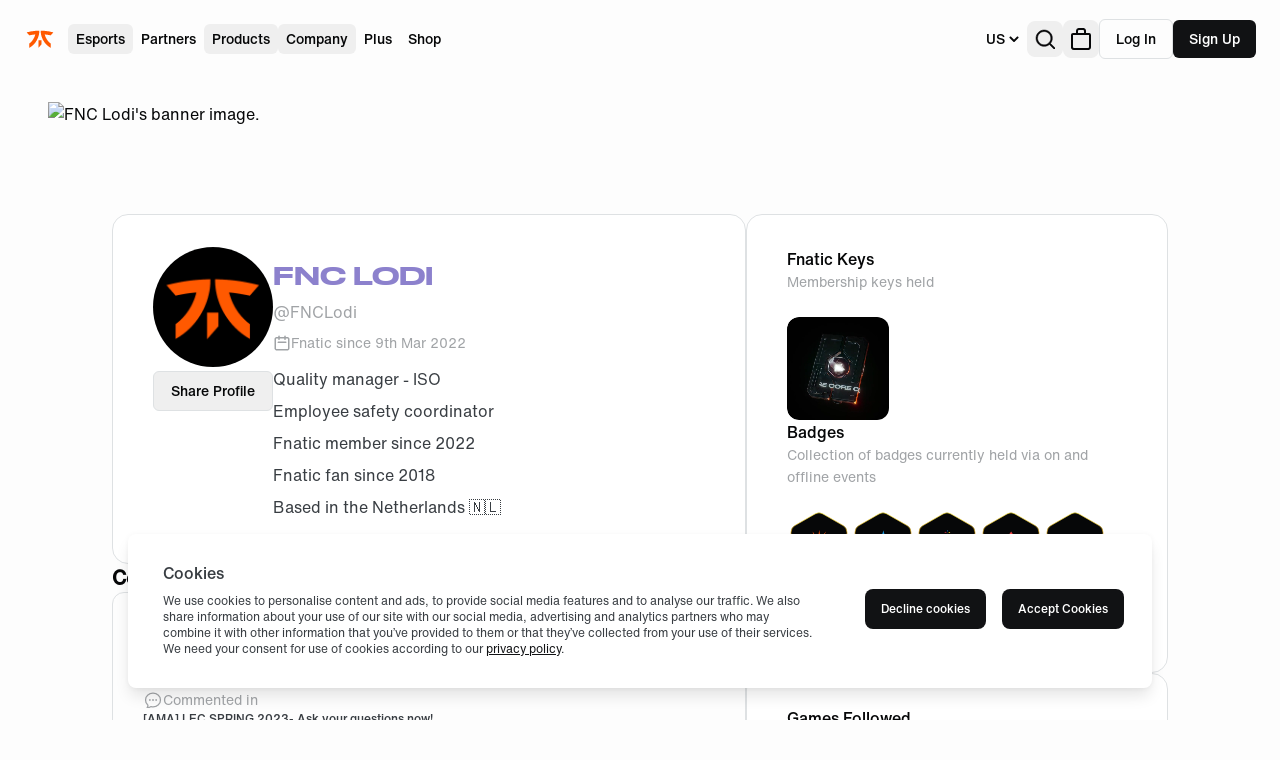

--- FILE ---
content_type: text/html; charset=utf-8
request_url: https://fnatic.com/id/FNCLodi
body_size: 37512
content:
<!DOCTYPE html><html lang="en"><head><meta charSet="utf-8" data-next-head=""/><link rel="manifest" href="/favicons/site.webmanifest" data-next-head=""/><link rel="mask-icon" href="/favicons/safari-pinned-tab.svg" color="#5bbad5" data-next-head=""/><meta name="theme-color" content="#ffffff" data-next-head=""/><meta name="viewport" content="width=device-width, initial-scale=1" data-next-head=""/><meta name="twitter:card" content="summary_large_image" data-next-head=""/><meta property="og:url" content="https://fnatic.com/id/FNCLodi" data-next-head=""/><meta property="og:type" content="website" data-next-head=""/><meta property="og:locale" content="en_GB" data-next-head=""/><link rel="icon" type="image/png" sizes="16x16" href="https://cdn.fnatic.com/avatars/l1FK8qUZMmrzxPmKsJ9kzpPoSY5GwCvacW0eu7cU.jpg" data-next-head=""/><link rel="apple-touch-icon" sizes="180x180" href="https://cdn.fnatic.com/avatars/l1FK8qUZMmrzxPmKsJ9kzpPoSY5GwCvacW0eu7cU.jpg" data-next-head=""/><title data-next-head="">FNC Lodi - Fnatic ID Community Profile</title><meta name="robots" content="noindex,nofollow" data-next-head=""/><meta name="description" content="Quality manager - ISO  Employee safety coordinator  Fnatic member since 2022 Fnatic fan since 2018 Based in the Netherlands 🇳🇱" data-next-head=""/><meta name="twitter:creator" content="FNCLodi" data-next-head=""/><meta property="og:title" content="FNC Lodi - Fnatic ID Community Profile" data-next-head=""/><meta property="og:description" content="Quality manager - ISO  Employee safety coordinator  Fnatic member since 2022 Fnatic fan since 2018 Based in the Netherlands 🇳🇱" data-next-head=""/><meta property="og:image" content="https://cf-img.fnatic.com/cdn-cgi/image/dpr=1,fit=crop,height=630,width=1200/https://cdn.fnatic.com/cover-photos/PYu57NvU6hiVx9dwUQer8RfriO9lK4OfPH0EtnV6.jpg" data-next-head=""/><meta property="og:image:width" content="1200" data-next-head=""/><meta property="og:image:height" content="630" data-next-head=""/><meta property="og:image" content="https://cdn.fnatic.com/avatars/l1FK8qUZMmrzxPmKsJ9kzpPoSY5GwCvacW0eu7cU.jpg" data-next-head=""/><meta property="og:image:width" content="1024" data-next-head=""/><meta property="og:image:height" content="1024" data-next-head=""/><meta property="og:site_name" content="Fnatic ID" data-next-head=""/><meta name="apple-itunes-app" content="app-id=6444809489, app-argument=fnatic://id/FNCLodi" data-next-head=""/><link rel="preload" as="image" imageSrcSet="https://cf-img.fnatic.com/cdn-cgi/image/dpr=2,height=360,width=640/https://cdn.fnatic.com/cover-photos/PYu57NvU6hiVx9dwUQer8RfriO9lK4OfPH0EtnV6.jpg 640w, https://cf-img.fnatic.com/cdn-cgi/image/dpr=2,height=360,width=768/https://cdn.fnatic.com/cover-photos/PYu57NvU6hiVx9dwUQer8RfriO9lK4OfPH0EtnV6.jpg 768w, https://cf-img.fnatic.com/cdn-cgi/image/dpr=2,height=360,width=1024/https://cdn.fnatic.com/cover-photos/PYu57NvU6hiVx9dwUQer8RfriO9lK4OfPH0EtnV6.jpg 1024w, https://cf-img.fnatic.com/cdn-cgi/image/dpr=2,height=360,width=1280/https://cdn.fnatic.com/cover-photos/PYu57NvU6hiVx9dwUQer8RfriO9lK4OfPH0EtnV6.jpg 1280w, https://cf-img.fnatic.com/cdn-cgi/image/dpr=2,height=360,width=1536/https://cdn.fnatic.com/cover-photos/PYu57NvU6hiVx9dwUQer8RfriO9lK4OfPH0EtnV6.jpg 1536w" imageSizes="100vw" data-next-head=""/><script id="fp-2" data-nscript="beforeInteractive">(function(w){w.fpr=w.fpr||function(){w.fpr.q = w.fpr.q||[];w.fpr.q[arguments[0]=='set'?'unshift':'push'](arguments);};})(window);
                fpr("init", {cid:"cu9sho2x"});
                fpr("click");</script><link rel="preload" href="/_next/static/css/53efa09a6f02ada0.css" as="style"/><link rel="stylesheet" href="/_next/static/css/53efa09a6f02ada0.css" data-n-g=""/><link rel="preload" href="/_next/static/css/3dad2b1f5731cc0f.css" as="style"/><link rel="stylesheet" href="/_next/static/css/3dad2b1f5731cc0f.css" data-n-p=""/><noscript data-n-css=""></noscript><script defer="" nomodule="" src="/_next/static/chunks/polyfills-42372ed130431b0a.js"></script><script src="/_next/static/chunks/webpack-72b258011acfc7b0.js" defer=""></script><script src="/_next/static/chunks/framework-327a01d854ba7a91.js" defer=""></script><script src="/_next/static/chunks/main-a506c60497b0530a.js" defer=""></script><script src="/_next/static/chunks/pages/_app-4b878558fe3ba03d.js" defer=""></script><script src="/_next/static/chunks/bf32f307-8b0b490040d3050a.js" defer=""></script><script src="/_next/static/chunks/7146-9c4b9c8759f561df.js" defer=""></script><script src="/_next/static/chunks/5149-3ed1f3003ac38559.js" defer=""></script><script src="/_next/static/chunks/5785-c33cb653c2a92f2c.js" defer=""></script><script src="/_next/static/chunks/pages/id/%5Bslug%5D-17aa510daa272b6b.js" defer=""></script><script src="/_next/static/grDA6zvmTQLmLmnI7VpxN/_buildManifest.js" defer=""></script><script src="/_next/static/grDA6zvmTQLmLmnI7VpxN/_ssgManifest.js" defer=""></script></head><body><div id="__next"><script>!function(){try{var d=document.documentElement,c=d.classList;c.remove('light','dark');var e=localStorage.getItem('theme');if('system'===e||(!e&&true)){var t='(prefers-color-scheme: dark)',m=window.matchMedia(t);if(m.media!==t||m.matches){d.style.colorScheme = 'dark';c.add('dark')}else{d.style.colorScheme = 'light';c.add('light')}}else if(e){c.add(e|| '')}if(e==='light'||e==='dark')d.style.colorScheme=e}catch(e){}}()</script><a class="skip-link sr-only" href="#main">Skip to main</a><div id="main"><header><div class="fixed top-0 left-0 w-full max-w-screen md:relative z-40 md:mb-2 bg-grey-10 dark:bg-grey-900 bg-opacity-80 md:bg-opacity-100 dark:bg-opacity-80 md:dark:bg-opacity-100 backdrop-filter backdrop-blur-sm md:backdrop-filter-none"><div class="relative hidden md:flex flex-wrap items-center px-4 md:px-6 py-2 md:pt-2 md:pb-0"><a class="text-orange-500 hover:text-grey-900 focus:text-grey-900 dark:hover:text-white dark:focus:text-white -mr-5 md:mr-2 transition ease-in-out duration-300 inline-block" aria-label="Navigate to the home page" href="/"><svg class="w-10 -ml-1" viewBox="0 0 24 24" fill="currentColor" xmlns="http://www.w3.org/2000/svg"><path d="M11.5837 7C10.8438 7 10.1502 7.04624 9.45657 7.09248C7.60688 7.23121 5.80344 7.5549 4 8.01733L5.57223 9.82077C6.77452 9.54331 7.97682 9.35835 9.17911 9.26586C8.62421 11.4855 7.37567 13.4276 5.57223 14.7687V17.312C8.62421 15.601 10.7513 12.5953 11.3987 9.12714C11.5375 8.4335 11.5837 7.69363 11.5837 7Z"></path><path d="M20 8.01733C18.1965 7.5549 16.3931 7.23121 14.5434 7.09248C13.8498 7.04624 13.1099 7 12.4163 7C12.4163 7.73987 12.4625 8.4335 12.6012 9.12714C13.2486 12.5953 15.3758 15.5548 18.4277 17.312V14.7687C16.6243 13.4276 15.3758 11.4855 14.8208 9.26586C16.0231 9.35835 17.2254 9.58956 18.4277 9.82077L20 8.01733Z"></path><path d="M11.0291 17.3578L12.9712 15.1381V12.7798H11.0291V17.3578Z"></path></svg></a><nav class="mr-auto"><ul class="flex flex-wrap gap-3 items-center text-xs xs:text-sm"><li class="md:relative whitespace-nowrap md:mt-4 pb-2 md:pb-4 list-none"><button aria-label="Open menu for Esports" class="hidden md:block w-full md:w-min py-1 px-1 xs:px-2 font-medium focus:outline-none rounded-md
            hover:bg-black focus:bg-black hover:bg-opacity-5 focus:bg-opacity-5
            dark:hover:bg-white dark:focus:bg-white dark:hover:bg-opacity-20 dark:focus:bg-opacity-20
            ">Esports</button><button aria-label="Open menu for Esports" class="block md:hidden text-grey-900 dark:text-grey-100 w-full "><span class="flex w-full justify-between items-center font-medium py-6">Esports<!-- --> <div class="rotate-0 transform transition duration-150"><svg width="16" height="9" viewBox="0 0 16 9" fill="none" xmlns="http://www.w3.org/2000/svg"><path d="M15 1L8 8L1 1" stroke="currentColor" stroke-width="2" stroke-linecap="round" stroke-linejoin="round"></path></svg></div></span></button></li><li class="md:relative whitespace-nowrap md:mt-4 pb-2 md:pb-4 list-none"><a class="hidden md:block w-full md:w-min py-1 px-1 xs:px-2 font-medium focus:outline-none rounded-md
            hover:bg-black focus:bg-black hover:bg-opacity-5 focus:bg-opacity-5
            dark:hover:bg-white dark:focus:bg-white dark:hover:bg-opacity-20 dark:focus:bg-opacity-20
            " href="/partners">Partners</a><a class="block md:hidden text-grey-900 dark:text-grey-100 w-full " href="/partners"><span class="flex w-full justify-between items-center font-medium py-6">Partners</span></a></li><li class="md:relative whitespace-nowrap md:mt-4 pb-2 md:pb-4 list-none"><button aria-label="Open menu for Products" class="hidden md:block w-full md:w-min py-1 px-1 xs:px-2 font-medium focus:outline-none rounded-md
            hover:bg-black focus:bg-black hover:bg-opacity-5 focus:bg-opacity-5
            dark:hover:bg-white dark:focus:bg-white dark:hover:bg-opacity-20 dark:focus:bg-opacity-20
            ">Products</button><button aria-label="Open menu for Products" class="block md:hidden text-grey-900 dark:text-grey-100 w-full "><span class="flex w-full justify-between items-center font-medium py-6">Products<!-- --> <div class="rotate-0 transform transition duration-150"><svg width="16" height="9" viewBox="0 0 16 9" fill="none" xmlns="http://www.w3.org/2000/svg"><path d="M15 1L8 8L1 1" stroke="currentColor" stroke-width="2" stroke-linecap="round" stroke-linejoin="round"></path></svg></div></span></button></li><li class="md:relative whitespace-nowrap md:mt-4 pb-2 md:pb-4 list-none"><button aria-label="Open menu for Company" class="hidden md:block w-full md:w-min py-1 px-1 xs:px-2 font-medium focus:outline-none rounded-md
            hover:bg-black focus:bg-black hover:bg-opacity-5 focus:bg-opacity-5
            dark:hover:bg-white dark:focus:bg-white dark:hover:bg-opacity-20 dark:focus:bg-opacity-20
            ">Company</button><button aria-label="Open menu for Company" class="block md:hidden text-grey-900 dark:text-grey-100 w-full "><span class="flex w-full justify-between items-center font-medium py-6">Company<!-- --> <div class="rotate-0 transform transition duration-150"><svg width="16" height="9" viewBox="0 0 16 9" fill="none" xmlns="http://www.w3.org/2000/svg"><path d="M15 1L8 8L1 1" stroke="currentColor" stroke-width="2" stroke-linecap="round" stroke-linejoin="round"></path></svg></div></span></button></li><li class="md:relative whitespace-nowrap md:mt-4 pb-2 md:pb-4 list-none"><a class="hidden md:block w-full md:w-min py-1 px-1 xs:px-2 font-medium focus:outline-none rounded-md
            hover:bg-black focus:bg-black hover:bg-opacity-5 focus:bg-opacity-5
            dark:hover:bg-white dark:focus:bg-white dark:hover:bg-opacity-20 dark:focus:bg-opacity-20
            " href="/plus">Plus</a><a class="block md:hidden text-grey-900 dark:text-grey-100 w-full " href="/plus"><span class="flex w-full justify-between items-center font-medium py-6">Plus</span></a></li><li class="md:relative whitespace-nowrap md:mt-4 pb-2 md:pb-4 list-none"><a class="hidden md:block w-full md:w-min py-1 px-1 xs:px-2 font-medium focus:outline-none rounded-md
            hover:bg-black focus:bg-black hover:bg-opacity-5 focus:bg-opacity-5
            dark:hover:bg-white dark:focus:bg-white dark:hover:bg-opacity-20 dark:focus:bg-opacity-20
            " href="/shop">Shop</a><a class="block md:hidden text-grey-900 dark:text-grey-100 w-full " href="/shop"><span class="flex w-full justify-between items-center font-medium py-6">Shop</span></a></li></ul></nav><div class="ml-auto flex flex-wrap items-center w-auto gap-2"><div class="hidden md:block relative hover:outline-none hover:border-none dark:hover:bg-grey-800 dark:focus:bg-grey-800 hover:bg-grey-50 focus:bg-grey-50 dark:hover:bg p-2 rounded-lg"><div class="flex items-center cursor-pointer text-grey-900 dark:text-grey-100" aria-label="Change store"><div class="mr-1 text-sm font-medium">Intl</div> <div class="rotate-0 transform transition duration-150"><svg width="10" height="6" viewBox="0 0 10 6" fill="none" xmlns="http://www.w3.org/2000/svg"><path d="M8.5 1.5L5 5L1.5 1.5" stroke="currentColor" stroke-width="2" stroke-linecap="round" stroke-linejoin="round"></path></svg></div></div></div><div class="block md:hidden w-full"><button class="text-grey-900 dark:text-grey-100 w-full -mb-2.5" aria-label="Open menu to change currency"><div class="flex w-full justify-between items-center py-5 pr-1"><div class="whitespace-nowrap text-grey-900 dark:text-grey-100 font-medium mr-6">€<!-- --> <!-- -->EUR</div><div class="rotate-0 transform transition duration-150"><svg width="16" height="9" viewBox="0 0 16 9" fill="none" xmlns="http://www.w3.org/2000/svg"><path d="M15 1L8 8L1 1" stroke="currentColor" stroke-width="2" stroke-linecap="round" stroke-linejoin="round"></path></svg></div></div></button></div><button class="hover:outline-none hover:border-none dark:hover:bg-grey-800 dark:focus:bg-grey-800 hover:bg-grey-50 focus:bg-grey-50 dark:hover:bg p-2 block rounded-lg" type="button" title="Search button."><svg class="text-black-500 fill-current stroke-current h-5 w-5 dark:text-white" xmlns="http://www.w3.org/2000/svg" viewBox="-2 -2 40 40"><path d="M26.804 29.01c-2.832 2.34-6.465 3.746-10.426 3.746C7.333 32.756 0 25.424 0 16.378 0 7.333 7.333 0 16.378 0c9.046 0 16.378 7.333 16.378 16.378 0 3.96-1.406 7.594-3.746 10.426l10.534 10.534c.607.607.61 1.59-.004 2.202-.61.61-1.597.61-2.202.004L26.804 29.01zm-10.426.627c7.323 0 13.26-5.936 13.26-13.26 0-7.32-5.937-13.257-13.26-13.257C9.056 3.12 3.12 9.056 3.12 16.378c0 7.323 5.936 13.26 13.258 13.26z"></path></svg></button><button class="hover:outline-none hover:border-none dark:hover:bg-grey-800 dark:focus:bg-grey-800 hover:bg-grey-50 focus:bg-grey-50 dark:hover:bg p-2 block rounded-lg"><svg class="w-4 md:w-5" viewBox="0 0 20 22" fill="none" xmlns="http://www.w3.org/2000/svg"><path d="M6 6H2a1 1 0 00-1 1v12a2 2 0 002 2h14a2 2 0 002-2V7a1 1 0 00-1-1h-4M6 6V3a2 2 0 012-2h4a2 2 0 012 2v3M6 6h8" stroke="currentColor" stroke-width="2"></path></svg></button><div class="relative inline-block text-left" data-headlessui-state=""><div class="relative flex items-center justify-center"><button class="hover:outline-none hover:border-none dark:hover:bg-grey-800 dark:focus:bg-grey-800 hover:bg-grey-50 focus:bg-grey-50 dark:hover:bg p-2 block rounded-lg" id="headlessui-menu-button-:R34ap4rm:" type="button" aria-haspopup="menu" aria-expanded="false" data-headlessui-state=""><span class="sr-only">Account Menu</span><svg xmlns="http://www.w3.org/2000/svg" fill="none" viewBox="0 0 24 24" stroke-width="1.5" stroke="currentColor" aria-hidden="true" data-slot="icon" class="h-6 w-6"><path stroke-linecap="round" stroke-linejoin="round" d="M17.982 18.725A7.488 7.488 0 0 0 12 15.75a7.488 7.488 0 0 0-5.982 2.975m11.963 0a9 9 0 1 0-11.963 0m11.963 0A8.966 8.966 0 0 1 12 21a8.966 8.966 0 0 1-5.982-2.275M15 9.75a3 3 0 1 1-6 0 3 3 0 0 1 6 0Z"></path></svg></button></div></div></div></div><div class="block md:hidden w-full max-w-screen"><div class="w-full h-14 flex justify-between items-center px-4"><div class="flex items-center gap-2"><button class="text-grey-900 dark:text-grey-100" aria-label="Open burger menu"><svg width="20" height="18" viewBox="0 0 20 18" fill="currentColor" xmlns="http://www.w3.org/2000/svg"><line x1="1" y1="1" x2="19" y2="1" stroke="currentColor" stroke-width="2" stroke-linecap="round" stroke-linejoin="round"></line><line x1="1" y1="9" x2="19" y2="9" stroke="currentColor" stroke-width="2" stroke-linecap="round" stroke-linejoin="round"></line><line x1="1" y1="17" x2="19" y2="17" stroke="currentColor" stroke-width="2" stroke-linecap="round" stroke-linejoin="round"></line></svg></button><button class="hover:outline-none hover:border-none dark:hover:bg-grey-800 dark:focus:bg-grey-800 hover:bg-grey-50 focus:bg-grey-50 dark:hover:bg p-2 block rounded-lg" type="button" title="Search button."><svg class="text-black-500 fill-current stroke-current h-5 w-5 dark:text-white" xmlns="http://www.w3.org/2000/svg" viewBox="-2 -2 40 40"><path d="M26.804 29.01c-2.832 2.34-6.465 3.746-10.426 3.746C7.333 32.756 0 25.424 0 16.378 0 7.333 7.333 0 16.378 0c9.046 0 16.378 7.333 16.378 16.378 0 3.96-1.406 7.594-3.746 10.426l10.534 10.534c.607.607.61 1.59-.004 2.202-.61.61-1.597.61-2.202.004L26.804 29.01zm-10.426.627c7.323 0 13.26-5.936 13.26-13.26 0-7.32-5.937-13.257-13.26-13.257C9.056 3.12 3.12 9.056 3.12 16.378c0 7.323 5.936 13.26 13.258 13.26z"></path></svg></button></div><a class="text-orange-500 hover:text-grey-900 focus:text-grey-900 dark:hover:text-white dark:focus:text-white -mr-5 md:mr-2 transition ease-in-out duration-300 inline-block" aria-label="Navigate to the home page" href="/"><svg class="w-10 -ml-1" viewBox="0 0 24 24" fill="currentColor" xmlns="http://www.w3.org/2000/svg"><path d="M11.5837 7C10.8438 7 10.1502 7.04624 9.45657 7.09248C7.60688 7.23121 5.80344 7.5549 4 8.01733L5.57223 9.82077C6.77452 9.54331 7.97682 9.35835 9.17911 9.26586C8.62421 11.4855 7.37567 13.4276 5.57223 14.7687V17.312C8.62421 15.601 10.7513 12.5953 11.3987 9.12714C11.5375 8.4335 11.5837 7.69363 11.5837 7Z"></path><path d="M20 8.01733C18.1965 7.5549 16.3931 7.23121 14.5434 7.09248C13.8498 7.04624 13.1099 7 12.4163 7C12.4163 7.73987 12.4625 8.4335 12.6012 9.12714C13.2486 12.5953 15.3758 15.5548 18.4277 17.312V14.7687C16.6243 13.4276 15.3758 11.4855 14.8208 9.26586C16.0231 9.35835 17.2254 9.58956 18.4277 9.82077L20 8.01733Z"></path><path d="M11.0291 17.3578L12.9712 15.1381V12.7798H11.0291V17.3578Z"></path></svg></a><div class="flex"><button class="hover:outline-none hover:border-none dark:hover:bg-grey-800 dark:focus:bg-grey-800 hover:bg-grey-50 focus:bg-grey-50 dark:hover:bg p-2 block rounded-lg"><svg class="w-4 md:w-5" viewBox="0 0 20 22" fill="none" xmlns="http://www.w3.org/2000/svg"><path d="M6 6H2a1 1 0 00-1 1v12a2 2 0 002 2h14a2 2 0 002-2V7a1 1 0 00-1-1h-4M6 6V3a2 2 0 012-2h4a2 2 0 012 2v3M6 6h8" stroke="currentColor" stroke-width="2"></path></svg></button><div class="relative inline-block text-left" data-headlessui-state=""><div class="relative flex items-center justify-center"><button class="hover:outline-none hover:border-none dark:hover:bg-grey-800 dark:focus:bg-grey-800 hover:bg-grey-50 focus:bg-grey-50 dark:hover:bg p-2 block rounded-lg" id="headlessui-menu-button-:R3dip4rm:" type="button" aria-haspopup="menu" aria-expanded="false" data-headlessui-state=""><span class="sr-only">Account Menu</span><svg xmlns="http://www.w3.org/2000/svg" fill="none" viewBox="0 0 24 24" stroke-width="1.5" stroke="currentColor" aria-hidden="true" data-slot="icon" class="h-6 w-6"><path stroke-linecap="round" stroke-linejoin="round" d="M17.982 18.725A7.488 7.488 0 0 0 12 15.75a7.488 7.488 0 0 0-5.982 2.975m11.963 0a9 9 0 1 0-11.963 0m11.963 0A8.966 8.966 0 0 1 12 21a8.966 8.966 0 0 1-5.982-2.275M15 9.75a3 3 0 1 1-6 0 3 3 0 0 1 6 0Z"></path></svg></button></div></div></div></div></div></div></header><div class="mb-6 md:mb-10 max-w-screen-2xl mx-auto w-full px-2 sm:px-4 md:px-8 xl:px-12"><div class="rounded-lg overflow-hidden md:pt-6 block"><span style="box-sizing:border-box;display:block;overflow:hidden;width:initial;height:initial;background:none;opacity:1;border:0;margin:0;padding:0;position:relative"><span style="box-sizing:border-box;display:block;width:initial;height:initial;background:none;opacity:1;border:0;margin:0;padding:0;padding-top:25.71428571428571%"></span><img alt="FNC Lodi&#x27;s banner image." sizes="100vw" srcSet="https://cf-img.fnatic.com/cdn-cgi/image/dpr=2,height=360,width=640/https://cdn.fnatic.com/cover-photos/PYu57NvU6hiVx9dwUQer8RfriO9lK4OfPH0EtnV6.jpg 640w, https://cf-img.fnatic.com/cdn-cgi/image/dpr=2,height=360,width=768/https://cdn.fnatic.com/cover-photos/PYu57NvU6hiVx9dwUQer8RfriO9lK4OfPH0EtnV6.jpg 768w, https://cf-img.fnatic.com/cdn-cgi/image/dpr=2,height=360,width=1024/https://cdn.fnatic.com/cover-photos/PYu57NvU6hiVx9dwUQer8RfriO9lK4OfPH0EtnV6.jpg 1024w, https://cf-img.fnatic.com/cdn-cgi/image/dpr=2,height=360,width=1280/https://cdn.fnatic.com/cover-photos/PYu57NvU6hiVx9dwUQer8RfriO9lK4OfPH0EtnV6.jpg 1280w, https://cf-img.fnatic.com/cdn-cgi/image/dpr=2,height=360,width=1536/https://cdn.fnatic.com/cover-photos/PYu57NvU6hiVx9dwUQer8RfriO9lK4OfPH0EtnV6.jpg 1536w" src="https://cf-img.fnatic.com/cdn-cgi/image/dpr=2,height=360,width=1536/https://cdn.fnatic.com/cover-photos/PYu57NvU6hiVx9dwUQer8RfriO9lK4OfPH0EtnV6.jpg" decoding="async" data-nimg="responsive" class="rounded-lg" style="position:absolute;top:0;left:0;bottom:0;right:0;box-sizing:border-box;padding:0;border:none;margin:auto;display:block;width:0;height:0;min-width:100%;max-width:100%;min-height:100%;max-height:100%;object-fit:cover"/></span></div><div class="lg:flex lg:justify-between w-full px-2 lg:p-16 gap-12 -mt-10 sm:-mt-20 md:-mt-24 lg:-mt-64"><div class="lg:w-3/5 flex flex-col gap-8"><div><div class="relative md:flex md:justify-between border border-grey-200 bg-white dark:border-none dark:bg-grey-800 rounded-2xl mx-auto z-30 py-8 px-10"><div class="flex flex-col gap-4"><div class="flex flex-col sm:flex-row gap-4 sm:gap-8"><div class="flex sm:justify-center"><div class="relative aspect-square w-24 h-24 sm:h-[120px] sm:w-[120px] rounded-full overflow-hidden bg-grey-50 dark:bg-grey-900"><img alt="FNC Lodi&#x27;s avatar." class="cursor-pointer hover:opacity-80" src="https://cf-img.fnatic.com/cdn-cgi/image/dpr=2,fit=crop,height=256,width=256/https://cdn.fnatic.com/avatars/l1FK8qUZMmrzxPmKsJ9kzpPoSY5GwCvacW0eu7cU.jpg" width="256" height="256" data-optimised="true"/></div></div><div class="flex-1 flex flex-col justify-center"><h1 class="text-black dark:text-white font-druk-wide uppercase text-xl sm:text-2xl break-all coloured-username" style="color:#8c81cd">FNC Lodi</h1><p class="text-grey-400 dark:text-grey-400 text-sm sm:text-base mt-2">@<!-- -->FNCLodi</p><p class="text-grey-400 dark:text-grey-400 text-xs sm:text-sm flex gap-1 items-center mt-2"><svg width="18" height="18" viewBox="0 0 18 18" fill="none" xmlns="http://www.w3.org/2000/svg"><path d="M6 5.25V2.25V5.25ZM12 5.25V2.25V5.25ZM5.25 8.25H12.75H5.25ZM3.75 15.75H14.25C14.6478 15.75 15.0294 15.592 15.3107 15.3107C15.592 15.0294 15.75 14.6478 15.75 14.25V5.25C15.75 4.85218 15.592 4.47064 15.3107 4.18934C15.0294 3.90804 14.6478 3.75 14.25 3.75H3.75C3.35218 3.75 2.97064 3.90804 2.68934 4.18934C2.40804 4.47064 2.25 4.85218 2.25 5.25V14.25C2.25 14.6478 2.40804 15.0294 2.68934 15.3107C2.97064 15.592 3.35218 15.75 3.75 15.75Z" stroke="#A0A3A6" stroke-width="1.5" stroke-linecap="round" stroke-linejoin="round"></path></svg>Fnatic since <!-- -->9th Mar 2022</p></div></div><div class="flex flex-col-reverse md:flex-row gap-4 sm:gap-8"><div class="flex flex-col xs:flex-row md:flex-col items-center gap-2 mt-1 md:w-[120px]"><button type="button" class="button w-full xs:w-1/2 md:w-full border border-grey-200 hover:border-grey-500 focus:border-grey-300 focus:ring-grey-300 dark:text-white dark:border-grey-600 dark:hover:border-grey-200 dark:focus:border-grey-300 dark:focus:ring-grey-600 px-4 py-2" data-makeup="outline medium">Share Profile</button></div><div class="flex-1"><div class="xl:mx-auto max-w-3xl text-grey-700 dark:text-white text-sm sm:text-base markdown mb-3"><div class="paragraph">Quality manager - ISO </div><div class="paragraph">Employee safety coordinator </div><div class="paragraph">Fnatic member since 2022</div><div class="paragraph">Fnatic fan since 2018</div><div class="paragraph">Based in the Netherlands 🇳🇱</div></div></div></div></div></div></div><div class="lg:hidden flex flex-col gap-8"><div class="bg-white border border-grey-200 dark:border-none dark:bg-grey-800 rounded-2xl py-8 px-10 z-30 relative flex flex-col gap-4"><div class=""><p class="font-medium">Fnatic Keys</p><p class="text-grey-400 text-sm">Membership keys held</p><div class="mt-6 grid grid-cols-2 sm:grid-cols-3 gap-4"><div><button class="appearance-none block w-full aspect-square overflow-hidden rounded-xl"><video src="https://cdn.fnatic.com/membership/core-thumbnail.mp4" class="w-full h-full object-cover rounded-xl" autoplay="" playsinline="" muted="" loop="" preload="auto"></video></button></div></div></div><div><p class="font-medium">Badges</p><p class="text-grey-400 text-sm">Collection of badges currently held via on and offline events</p><div class="mt-6 text-grey-700 flex flex-wrap justify-start gap-x-1 gap-y-4 sm:gap-x-4"><div aria-label="Embers, cinders, flares. The stage is set and the champions return once more to the rift." title="Embers, cinders, flares. The stage is set and the champions return once more to the rift." class="h-16 w-16 items-center gap-1 text-xs font-medium leading-none p-4 rounded-lg cursor-pointer relative hover:opacity-75 transition-all duration-200"><svg class="absolute w-16 h-16 -z-10 top-1/2 left-1/2 transform -translate-x-1/2 -translate-y-1/2" viewBox="0 0 70 78" fill="none" xmlns="http://www.w3.org/2000/svg"><path d="M30.25 2.32a9.5 9.5 0 0 1 9.5 0l24.641 14.226a9.5 9.5 0 0 1 4.75 8.227v28.454a9.5 9.5 0 0 1-4.75 8.227L39.75 75.68a9.5 9.5 0 0 1-9.5 0L5.609 61.454a9.5 9.5 0 0 1-4.75-8.227V24.774a9.5 9.5 0 0 1 4.75-8.228L30.25 2.32Z" fill="#060708" stroke="url(#hexBadge-undefined)"></path><defs><linearGradient id="hexBadge-undefined" x1="35" y1="-1" x2="35" y2="79" gradientUnits="userSpaceOnUse"><stop stop-color="#FFEB33" stop-opacity="0.78"></stop><stop offset="1" stop-color="#B73801"></stop></linearGradient></defs></svg><img src="[data-uri]" alt="LEC Summer 2024" class="w-full h-full"/></div><div aria-label="To kick off the first split of the new year this badge is a display of support as our campaign to the top begins at the 2024 LEC Winter Split" title="To kick off the first split of the new year this badge is a display of support as our campaign to the top begins at the 2024 LEC Winter Split" class="h-16 w-16 items-center gap-1 text-xs font-medium leading-none p-4 rounded-lg cursor-pointer relative hover:opacity-75 transition-all duration-200"><svg class="absolute w-16 h-16 -z-10 top-1/2 left-1/2 transform -translate-x-1/2 -translate-y-1/2" viewBox="0 0 70 78" fill="none" xmlns="http://www.w3.org/2000/svg"><path d="M30.25 2.32a9.5 9.5 0 0 1 9.5 0l24.641 14.226a9.5 9.5 0 0 1 4.75 8.227v28.454a9.5 9.5 0 0 1-4.75 8.227L39.75 75.68a9.5 9.5 0 0 1-9.5 0L5.609 61.454a9.5 9.5 0 0 1-4.75-8.227V24.774a9.5 9.5 0 0 1 4.75-8.228L30.25 2.32Z" fill="#060708" stroke="url(#hexBadge-undefined)"></path><defs><linearGradient id="hexBadge-undefined" x1="35" y1="-1" x2="35" y2="79" gradientUnits="userSpaceOnUse"><stop stop-color="#FFEB33" stop-opacity="0.78"></stop><stop offset="1" stop-color="#B73801"></stop></linearGradient></defs></svg><img src="[data-uri]" alt="LEC Winter 2024" class="w-full h-full"/></div><div aria-label="Celebrating 19 years of clutches, aces, wins and trophy lifts. Celebrate our 19th birthday with us with an exclusive badge." title="Celebrating 19 years of clutches, aces, wins and trophy lifts. Celebrate our 19th birthday with us with an exclusive badge." class="h-16 w-16 items-center gap-1 text-xs font-medium leading-none p-4 rounded-lg cursor-pointer relative hover:opacity-75 transition-all duration-200"><svg class="absolute w-16 h-16 -z-10 top-1/2 left-1/2 transform -translate-x-1/2 -translate-y-1/2" viewBox="0 0 70 78" fill="none" xmlns="http://www.w3.org/2000/svg"><path d="M30.25 2.32a9.5 9.5 0 0 1 9.5 0l24.641 14.226a9.5 9.5 0 0 1 4.75 8.227v28.454a9.5 9.5 0 0 1-4.75 8.227L39.75 75.68a9.5 9.5 0 0 1-9.5 0L5.609 61.454a9.5 9.5 0 0 1-4.75-8.227V24.774a9.5 9.5 0 0 1 4.75-8.228L30.25 2.32Z" fill="#060708" stroke="url(#hexBadge-undefined)"></path><defs><linearGradient id="hexBadge-undefined" x1="35" y1="-1" x2="35" y2="79" gradientUnits="userSpaceOnUse"><stop stop-color="#FFEB33" stop-opacity="0.78"></stop><stop offset="1" stop-color="#B73801"></stop></linearGradient></defs></svg><img src="[data-uri]" alt="19 Years" class="w-full h-full"/></div><div aria-label="As a thank you for being early to the Fnatic App, you can claim this badge for your Fnatic ID until the 31st of May 2023." title="As a thank you for being early to the Fnatic App, you can claim this badge for your Fnatic ID until the 31st of May 2023." class="h-16 w-16 items-center gap-1 text-xs font-medium leading-none p-4 rounded-lg cursor-pointer relative hover:opacity-75 transition-all duration-200"><svg class="absolute w-16 h-16 -z-10 top-1/2 left-1/2 transform -translate-x-1/2 -translate-y-1/2" viewBox="0 0 70 78" fill="none" xmlns="http://www.w3.org/2000/svg"><path d="M30.25 2.32a9.5 9.5 0 0 1 9.5 0l24.641 14.226a9.5 9.5 0 0 1 4.75 8.227v28.454a9.5 9.5 0 0 1-4.75 8.227L39.75 75.68a9.5 9.5 0 0 1-9.5 0L5.609 61.454a9.5 9.5 0 0 1-4.75-8.227V24.774a9.5 9.5 0 0 1 4.75-8.228L30.25 2.32Z" fill="#060708" stroke="url(#hexBadge-undefined)"></path><defs><linearGradient id="hexBadge-undefined" x1="35" y1="-1" x2="35" y2="79" gradientUnits="userSpaceOnUse"><stop stop-color="#FFEB33" stop-opacity="0.78"></stop><stop offset="1" stop-color="#B73801"></stop></linearGradient></defs></svg><img src="[data-uri]" alt="App Horizon" class="w-full h-full"/></div><div aria-label="Exclusive to our early adopters of Fnatic ID" title="Exclusive to our early adopters of Fnatic ID" class="h-16 w-16 items-center gap-1 text-xs font-medium leading-none p-4 rounded-lg cursor-pointer relative hover:opacity-75 transition-all duration-200"><svg class="absolute w-16 h-16 -z-10 top-1/2 left-1/2 transform -translate-x-1/2 -translate-y-1/2" viewBox="0 0 70 78" fill="none" xmlns="http://www.w3.org/2000/svg"><path d="M30.25 2.32a9.5 9.5 0 0 1 9.5 0l24.641 14.226a9.5 9.5 0 0 1 4.75 8.227v28.454a9.5 9.5 0 0 1-4.75 8.227L39.75 75.68a9.5 9.5 0 0 1-9.5 0L5.609 61.454a9.5 9.5 0 0 1-4.75-8.227V24.774a9.5 9.5 0 0 1 4.75-8.228L30.25 2.32Z" fill="#060708" stroke="url(#hexBadge-undefined)"></path><defs><linearGradient id="hexBadge-undefined" x1="35" y1="-1" x2="35" y2="79" gradientUnits="userSpaceOnUse"><stop stop-color="#FFEB33" stop-opacity="0.78"></stop><stop offset="1" stop-color="#B73801"></stop></linearGradient></defs></svg><img src="[data-uri]" alt="First Blood" class="w-full h-full"/></div><div aria-label="Core key holder" title="Core key holder" class="h-16 w-16 items-center gap-1 text-xs font-medium leading-none p-4 rounded-lg cursor-pointer relative hover:opacity-75 transition-all duration-200"><svg class="absolute w-16 h-16 -z-10 top-1/2 left-1/2 transform -translate-x-1/2 -translate-y-1/2" viewBox="0 0 70 78" fill="none" xmlns="http://www.w3.org/2000/svg"><path d="M30.25 2.32a9.5 9.5 0 0 1 9.5 0l24.641 14.226a9.5 9.5 0 0 1 4.75 8.227v28.454a9.5 9.5 0 0 1-4.75 8.227L39.75 75.68a9.5 9.5 0 0 1-9.5 0L5.609 61.454a9.5 9.5 0 0 1-4.75-8.227V24.774a9.5 9.5 0 0 1 4.75-8.228L30.25 2.32Z" fill="#060708" stroke="url(#hexBadge-undefined)"></path><defs><linearGradient id="hexBadge-undefined" x1="35" y1="-1" x2="35" y2="79" gradientUnits="userSpaceOnUse"><stop stop-color="#FFEB33" stop-opacity="0.78"></stop><stop offset="1" stop-color="#B73801"></stop></linearGradient></defs></svg><img src="[data-uri]" alt="Core Key Holder" class="w-full h-full"/></div></div></div></div><div class="bg-white border border-grey-200 dark:border-none dark:bg-grey-800 rounded-2xl py-8 px-10 z-50 relative"><div class="flex flex-col"><p class="font-medium">Games Followed</p><p class="text-grey-400 text-sm">The games you love all there for you</p><div><div class="mt-4"><div class="grid grid-cols-2 sm:grid-cols-3 md:grid-cols-4 lg:grid-cols-2 xl:grid-cols-3 gap-5 null"><a class="rounded-xl overflow-hidden w-full bg-cover bg-center p-3 flex flex-col justify-end bg-black aspect-[196/250] relative will-change-transform group" href="/esports/league-of-legends"><img alt="League of Legends" src="https://cdn.sanity.io/images/5gii1snx/production/144067c835369f49ec4eb02bb9125d3c1c4ac1cb-520x660.jpg" loading="lazy" class="w-full h-full absolute inset-0 object-cover transition duration-500 hover:scale-105"/><div class="h-full w-full absolute z-10 inset-0 bg-gradient-to-t from-black to-transparent opacity-70 pointer-events-none"></div><div class="text-white text-sm md:text-base font-medium relative z-10 bottom-0 left-0 leading-none">League of Legends</div></a></div></div></div></div></div><div class="bg-white border border-grey-200 dark:border-none dark:bg-grey-800 rounded-2xl py-8 px-10 z-50 relative"><div class="flex flex-col"><p class="font-medium">Talent Followed</p><p class="text-grey-400 text-sm">Some folks you know and love</p><div><div class="mt-4"><div class="grid grid-cols-2 sm:grid-cols-3 md:grid-cols-4 lg:grid-cols-2 xl:grid-cols-3 gap-5 null"><a class="rounded-xl overflow-hidden w-full bg-cover bg-center p-3 flex flex-col justify-end bg-black aspect-[196/250] relative will-change-transform group" href="/talent/boaster"><img alt="Boaster" src="https://cdn.sanity.io/images/5gii1snx/production/b2800891f76a7b38f36a0dd06c5761aa90864eb3-1792x1792.jpg" loading="lazy" class="w-full h-full absolute inset-0 object-cover transition duration-500 hover:scale-105"/><div class="h-full w-full absolute z-10 inset-0 bg-gradient-to-t from-black to-transparent opacity-70 pointer-events-none"></div><div class="text-white text-sm md:text-base font-medium relative z-10 bottom-0 left-0 leading-none">Boaster</div></a><a class="rounded-xl overflow-hidden w-full bg-cover bg-center p-3 flex flex-col justify-end bg-black aspect-[196/250] relative will-change-transform group" href="/talent/moonryde"><img alt="MOONRYDE" src="https://cdn.sanity.io/images/5gii1snx/production/915c2a4b456d16e8585373cfcc2c8b2348949f6c-400x400.png" loading="lazy" class="w-full h-full absolute inset-0 object-cover transition duration-500 hover:scale-105"/><div class="h-full w-full absolute z-10 inset-0 bg-gradient-to-t from-black to-transparent opacity-70 pointer-events-none"></div><div class="text-white text-sm md:text-base font-medium relative z-10 bottom-0 left-0 leading-none">MOONRYDE</div></a><a class="rounded-xl overflow-hidden w-full bg-cover bg-center p-3 flex flex-col justify-end bg-black aspect-[196/250] relative will-change-transform group" href="/talent/oscarinin"><img alt="Oscarinin" src="https://cdn.sanity.io/images/5gii1snx/production/b4b3bbb0f6dfdff8df428eb0d1eb725c150d3ee6-5008x5002.jpg" loading="lazy" class="w-full h-full absolute inset-0 object-cover transition duration-500 hover:scale-105"/><div class="h-full w-full absolute z-10 inset-0 bg-gradient-to-t from-black to-transparent opacity-70 pointer-events-none"></div><div class="text-white text-sm md:text-base font-medium relative z-10 bottom-0 left-0 leading-none">Oscarinin</div></a><a class="rounded-xl overflow-hidden w-full bg-cover bg-center p-3 flex flex-col justify-end bg-black aspect-[196/250] relative will-change-transform group" href="/talent/razork"><img alt="Razork" src="https://cdn.sanity.io/images/5gii1snx/production/246542d9d2352b9a0fd6ae2019bf8446436e36f0-5004x5002.jpg" loading="lazy" class="w-full h-full absolute inset-0 object-cover transition duration-500 hover:scale-105"/><div class="h-full w-full absolute z-10 inset-0 bg-gradient-to-t from-black to-transparent opacity-70 pointer-events-none"></div><div class="text-white text-sm md:text-base font-medium relative z-10 bottom-0 left-0 leading-none">Razork</div></a><a class="rounded-xl overflow-hidden w-full bg-cover bg-center p-3 flex flex-col justify-end bg-black aspect-[196/250] relative will-change-transform group" href="/talent/Swallaspaa"><img alt="Swallaspaa" src="https://cdn.sanity.io/images/5gii1snx/production/23317bd78639ade1d26f1aff95c0fbe1036f8dc7-1152x902.png" loading="lazy" class="w-full h-full absolute inset-0 object-cover transition duration-500 hover:scale-105"/><div class="h-full w-full absolute z-10 inset-0 bg-gradient-to-t from-black to-transparent opacity-70 pointer-events-none"></div><div class="text-white text-sm md:text-base font-medium relative z-10 bottom-0 left-0 leading-none">Swallaspaa</div></a></div></div></div></div></div></div><div class=""><div class="flex flex-col gap-6"><p class="text-xl font-semibold">Community activity</p><div><article class="border border-grey-200 dark:border-none dark:bg-grey-800 rounded-xl p-4 md:py-5 md:px-7.5"><div class="flex flex-col justify-between items-start gap-3 sm:gap-6"><div class="flex gap-3"><div><div class="flex flex-wrap md:flex-nowrap items-center gap-2"><img class="w-8 h-8 rounded-full" src="https://cdn.fnatic.com/avatars/l1FK8qUZMmrzxPmKsJ9kzpPoSY5GwCvacW0eu7cU.jpg" alt="FNCLodi" loading="lazy"/><div class="flex items-center gap-1"><span class="font-medium coloured-username" style="color:#8c81cd">FNC Lodi</span><span aria-label="Core key holder" title="Core key holder"><img src="[data-uri]" alt="Core Key Holder" class="w-5 h-5"/></span></div><span class="text-grey-600 text-sm md:text-base hover:underline">@<!-- -->FNCLodi</span><span class="text-grey-600 text-xs xs:text-sm mt-[2px]">• <!-- -->03/02/2023</span></div><div class="mt-4 flex flex-col space-y-4"><div class="tw-prose dark:tw-prose-invert tw-prose-pre:leading-none tw-prose-blockquote:not-italic max-w-full"><div class="flex items-center gap-3 px-2 opacity-30"><svg class="animate-spin h-5 w-5 text-white" xmlns="http://www.w3.org/2000/svg" fill="none" viewBox="0 0 24 24"><circle class="opacity-25" cx="12" cy="12" r="10" stroke="currentColor" stroke-width="4"></circle><path class="opacity-75" fill="currentColor" d="M4 12a8 8 0 018-8V0C5.373 0 0 5.373 0 12h4zm2 5.291A7.962 7.962 0 014 12H0c0 3.042 1.135 5.824 3 7.938l3-2.647z"></path></svg>Loading...<span class="sr-only">to the new head coach: does love/loyalty to a team matter when assembling a roster? for example if a prospect expresses love for a team. does a team concider that in it’s dicision?</span></div></div></div></div></div><div class="flex flex-col gap-1"><div class="text-grey-400 dark:text-grey-600 flex items-center gap-1"><svg xmlns="http://www.w3.org/2000/svg" fill="none" viewBox="0 0 24 24" stroke-width="1.5" stroke="currentColor" aria-hidden="true" data-slot="icon" class="w-5 h-5"><path stroke-linecap="round" stroke-linejoin="round" d="M8.625 12a.375.375 0 1 1-.75 0 .375.375 0 0 1 .75 0Zm0 0H8.25m4.125 0a.375.375 0 1 1-.75 0 .375.375 0 0 1 .75 0Zm0 0H12m4.125 0a.375.375 0 1 1-.75 0 .375.375 0 0 1 .75 0Zm0 0h-.375M21 12c0 4.556-4.03 8.25-9 8.25a9.764 9.764 0 0 1-2.555-.337A5.972 5.972 0 0 1 5.41 20.97a5.969 5.969 0 0 1-.474-.065 4.48 4.48 0 0 0 .978-2.025c.09-.457-.133-.901-.467-1.226C3.93 16.178 3 14.189 3 12c0-4.556 4.03-8.25 9-8.25s9 3.694 9 8.25Z"></path></svg><span class="text-sm">Commented in</span></div><a class="text-grey-700 dark:text-white text-xs font-medium hover:text-orange-500 dark:hover:text-orange-500" href="/community/1365-ama-lec-spring-2023-ask-your-questions-now">[AMA] LEC SPRING 2023- Ask your questions now!</a></div></div></article></div><div><article class="border border-grey-200 dark:border-none dark:bg-grey-800 rounded-xl p-4 md:py-5 md:px-7.5"><div class="flex flex-col justify-between items-start gap-3 sm:gap-6"><div class="flex gap-3"><div><div class="flex flex-wrap md:flex-nowrap items-center gap-2"><img class="w-8 h-8 rounded-full" src="https://cdn.fnatic.com/avatars/l1FK8qUZMmrzxPmKsJ9kzpPoSY5GwCvacW0eu7cU.jpg" alt="FNCLodi" loading="lazy"/><div class="flex items-center gap-1"><span class="font-medium coloured-username" style="color:#8c81cd">FNC Lodi</span><span aria-label="Core key holder" title="Core key holder"><img src="[data-uri]" alt="Core Key Holder" class="w-5 h-5"/></span></div><span class="text-grey-600 text-sm md:text-base hover:underline">@<!-- -->FNCLodi</span><span class="text-grey-600 text-xs xs:text-sm mt-[2px]">• <!-- -->02/03/2023</span></div><div class="mt-4 flex flex-col space-y-4"><div class="tw-prose dark:tw-prose-invert tw-prose-pre:leading-none tw-prose-blockquote:not-italic max-w-full"><div class="flex items-center gap-3 px-2 opacity-30"><svg class="animate-spin h-5 w-5 text-white" xmlns="http://www.w3.org/2000/svg" fill="none" viewBox="0 0 24 24"><circle class="opacity-25" cx="12" cy="12" r="10" stroke="currentColor" stroke-width="4"></circle><path class="opacity-75" fill="currentColor" d="M4 12a8 8 0 018-8V0C5.373 0 0 5.373 0 12h4zm2 5.291A7.962 7.962 0 014 12H0c0 3.042 1.135 5.824 3 7.938l3-2.647z"></path></svg>Loading...<span class="sr-only">i would really like to see a official branded gaming chair from Fnatic.</span></div></div></div></div></div><div class="flex flex-col gap-1"><div class="text-grey-400 dark:text-grey-600 flex items-center gap-1"><svg xmlns="http://www.w3.org/2000/svg" fill="none" viewBox="0 0 24 24" stroke-width="1.5" stroke="currentColor" aria-hidden="true" data-slot="icon" class="w-5 h-5"><path stroke-linecap="round" stroke-linejoin="round" d="M8.625 12a.375.375 0 1 1-.75 0 .375.375 0 0 1 .75 0Zm0 0H8.25m4.125 0a.375.375 0 1 1-.75 0 .375.375 0 0 1 .75 0Zm0 0H12m4.125 0a.375.375 0 1 1-.75 0 .375.375 0 0 1 .75 0Zm0 0h-.375M21 12c0 4.556-4.03 8.25-9 8.25a9.764 9.764 0 0 1-2.555-.337A5.972 5.972 0 0 1 5.41 20.97a5.969 5.969 0 0 1-.474-.065 4.48 4.48 0 0 0 .978-2.025c.09-.457-.133-.901-.467-1.226C3.93 16.178 3 14.189 3 12c0-4.556 4.03-8.25 9-8.25s9 3.694 9 8.25Z"></path></svg><span class="text-sm">Commented in</span></div><a class="text-grey-700 dark:text-white text-xs font-medium hover:text-orange-500 dark:hover:text-orange-500" href="/community/1326-gaming-chairs">gaming chairs </a></div></div></article></div></div></div></div><div class="hidden lg:flex flex-col w-2/5 gap-8"><div class="bg-white border border-grey-200 dark:border-none dark:bg-grey-800 rounded-2xl py-8 px-10 z-30 relative flex flex-col gap-4"><div class=""><p class="font-medium">Fnatic Keys</p><p class="text-grey-400 text-sm">Membership keys held</p><div class="mt-6 grid grid-cols-2 sm:grid-cols-3 gap-4"><div><button class="appearance-none block w-full aspect-square overflow-hidden rounded-xl"><video src="https://cdn.fnatic.com/membership/core-thumbnail.mp4" class="w-full h-full object-cover rounded-xl" autoplay="" playsinline="" muted="" loop="" preload="auto"></video></button></div></div></div><div><p class="font-medium">Badges</p><p class="text-grey-400 text-sm">Collection of badges currently held via on and offline events</p><div class="mt-6 text-grey-700 flex flex-wrap justify-start gap-x-1 gap-y-4 sm:gap-x-4"><div aria-label="Embers, cinders, flares. The stage is set and the champions return once more to the rift." title="Embers, cinders, flares. The stage is set and the champions return once more to the rift." class="h-16 w-16 items-center gap-1 text-xs font-medium leading-none p-4 rounded-lg cursor-pointer relative hover:opacity-75 transition-all duration-200"><svg class="absolute w-16 h-16 -z-10 top-1/2 left-1/2 transform -translate-x-1/2 -translate-y-1/2" viewBox="0 0 70 78" fill="none" xmlns="http://www.w3.org/2000/svg"><path d="M30.25 2.32a9.5 9.5 0 0 1 9.5 0l24.641 14.226a9.5 9.5 0 0 1 4.75 8.227v28.454a9.5 9.5 0 0 1-4.75 8.227L39.75 75.68a9.5 9.5 0 0 1-9.5 0L5.609 61.454a9.5 9.5 0 0 1-4.75-8.227V24.774a9.5 9.5 0 0 1 4.75-8.228L30.25 2.32Z" fill="#060708" stroke="url(#hexBadge-undefined)"></path><defs><linearGradient id="hexBadge-undefined" x1="35" y1="-1" x2="35" y2="79" gradientUnits="userSpaceOnUse"><stop stop-color="#FFEB33" stop-opacity="0.78"></stop><stop offset="1" stop-color="#B73801"></stop></linearGradient></defs></svg><img src="[data-uri]" alt="LEC Summer 2024" class="w-full h-full"/></div><div aria-label="To kick off the first split of the new year this badge is a display of support as our campaign to the top begins at the 2024 LEC Winter Split" title="To kick off the first split of the new year this badge is a display of support as our campaign to the top begins at the 2024 LEC Winter Split" class="h-16 w-16 items-center gap-1 text-xs font-medium leading-none p-4 rounded-lg cursor-pointer relative hover:opacity-75 transition-all duration-200"><svg class="absolute w-16 h-16 -z-10 top-1/2 left-1/2 transform -translate-x-1/2 -translate-y-1/2" viewBox="0 0 70 78" fill="none" xmlns="http://www.w3.org/2000/svg"><path d="M30.25 2.32a9.5 9.5 0 0 1 9.5 0l24.641 14.226a9.5 9.5 0 0 1 4.75 8.227v28.454a9.5 9.5 0 0 1-4.75 8.227L39.75 75.68a9.5 9.5 0 0 1-9.5 0L5.609 61.454a9.5 9.5 0 0 1-4.75-8.227V24.774a9.5 9.5 0 0 1 4.75-8.228L30.25 2.32Z" fill="#060708" stroke="url(#hexBadge-undefined)"></path><defs><linearGradient id="hexBadge-undefined" x1="35" y1="-1" x2="35" y2="79" gradientUnits="userSpaceOnUse"><stop stop-color="#FFEB33" stop-opacity="0.78"></stop><stop offset="1" stop-color="#B73801"></stop></linearGradient></defs></svg><img src="[data-uri]" alt="LEC Winter 2024" class="w-full h-full"/></div><div aria-label="Celebrating 19 years of clutches, aces, wins and trophy lifts. Celebrate our 19th birthday with us with an exclusive badge." title="Celebrating 19 years of clutches, aces, wins and trophy lifts. Celebrate our 19th birthday with us with an exclusive badge." class="h-16 w-16 items-center gap-1 text-xs font-medium leading-none p-4 rounded-lg cursor-pointer relative hover:opacity-75 transition-all duration-200"><svg class="absolute w-16 h-16 -z-10 top-1/2 left-1/2 transform -translate-x-1/2 -translate-y-1/2" viewBox="0 0 70 78" fill="none" xmlns="http://www.w3.org/2000/svg"><path d="M30.25 2.32a9.5 9.5 0 0 1 9.5 0l24.641 14.226a9.5 9.5 0 0 1 4.75 8.227v28.454a9.5 9.5 0 0 1-4.75 8.227L39.75 75.68a9.5 9.5 0 0 1-9.5 0L5.609 61.454a9.5 9.5 0 0 1-4.75-8.227V24.774a9.5 9.5 0 0 1 4.75-8.228L30.25 2.32Z" fill="#060708" stroke="url(#hexBadge-undefined)"></path><defs><linearGradient id="hexBadge-undefined" x1="35" y1="-1" x2="35" y2="79" gradientUnits="userSpaceOnUse"><stop stop-color="#FFEB33" stop-opacity="0.78"></stop><stop offset="1" stop-color="#B73801"></stop></linearGradient></defs></svg><img src="[data-uri]" alt="19 Years" class="w-full h-full"/></div><div aria-label="As a thank you for being early to the Fnatic App, you can claim this badge for your Fnatic ID until the 31st of May 2023." title="As a thank you for being early to the Fnatic App, you can claim this badge for your Fnatic ID until the 31st of May 2023." class="h-16 w-16 items-center gap-1 text-xs font-medium leading-none p-4 rounded-lg cursor-pointer relative hover:opacity-75 transition-all duration-200"><svg class="absolute w-16 h-16 -z-10 top-1/2 left-1/2 transform -translate-x-1/2 -translate-y-1/2" viewBox="0 0 70 78" fill="none" xmlns="http://www.w3.org/2000/svg"><path d="M30.25 2.32a9.5 9.5 0 0 1 9.5 0l24.641 14.226a9.5 9.5 0 0 1 4.75 8.227v28.454a9.5 9.5 0 0 1-4.75 8.227L39.75 75.68a9.5 9.5 0 0 1-9.5 0L5.609 61.454a9.5 9.5 0 0 1-4.75-8.227V24.774a9.5 9.5 0 0 1 4.75-8.228L30.25 2.32Z" fill="#060708" stroke="url(#hexBadge-undefined)"></path><defs><linearGradient id="hexBadge-undefined" x1="35" y1="-1" x2="35" y2="79" gradientUnits="userSpaceOnUse"><stop stop-color="#FFEB33" stop-opacity="0.78"></stop><stop offset="1" stop-color="#B73801"></stop></linearGradient></defs></svg><img src="[data-uri]" alt="App Horizon" class="w-full h-full"/></div><div aria-label="Exclusive to our early adopters of Fnatic ID" title="Exclusive to our early adopters of Fnatic ID" class="h-16 w-16 items-center gap-1 text-xs font-medium leading-none p-4 rounded-lg cursor-pointer relative hover:opacity-75 transition-all duration-200"><svg class="absolute w-16 h-16 -z-10 top-1/2 left-1/2 transform -translate-x-1/2 -translate-y-1/2" viewBox="0 0 70 78" fill="none" xmlns="http://www.w3.org/2000/svg"><path d="M30.25 2.32a9.5 9.5 0 0 1 9.5 0l24.641 14.226a9.5 9.5 0 0 1 4.75 8.227v28.454a9.5 9.5 0 0 1-4.75 8.227L39.75 75.68a9.5 9.5 0 0 1-9.5 0L5.609 61.454a9.5 9.5 0 0 1-4.75-8.227V24.774a9.5 9.5 0 0 1 4.75-8.228L30.25 2.32Z" fill="#060708" stroke="url(#hexBadge-undefined)"></path><defs><linearGradient id="hexBadge-undefined" x1="35" y1="-1" x2="35" y2="79" gradientUnits="userSpaceOnUse"><stop stop-color="#FFEB33" stop-opacity="0.78"></stop><stop offset="1" stop-color="#B73801"></stop></linearGradient></defs></svg><img src="[data-uri]" alt="First Blood" class="w-full h-full"/></div><div aria-label="Core key holder" title="Core key holder" class="h-16 w-16 items-center gap-1 text-xs font-medium leading-none p-4 rounded-lg cursor-pointer relative hover:opacity-75 transition-all duration-200"><svg class="absolute w-16 h-16 -z-10 top-1/2 left-1/2 transform -translate-x-1/2 -translate-y-1/2" viewBox="0 0 70 78" fill="none" xmlns="http://www.w3.org/2000/svg"><path d="M30.25 2.32a9.5 9.5 0 0 1 9.5 0l24.641 14.226a9.5 9.5 0 0 1 4.75 8.227v28.454a9.5 9.5 0 0 1-4.75 8.227L39.75 75.68a9.5 9.5 0 0 1-9.5 0L5.609 61.454a9.5 9.5 0 0 1-4.75-8.227V24.774a9.5 9.5 0 0 1 4.75-8.228L30.25 2.32Z" fill="#060708" stroke="url(#hexBadge-undefined)"></path><defs><linearGradient id="hexBadge-undefined" x1="35" y1="-1" x2="35" y2="79" gradientUnits="userSpaceOnUse"><stop stop-color="#FFEB33" stop-opacity="0.78"></stop><stop offset="1" stop-color="#B73801"></stop></linearGradient></defs></svg><img src="[data-uri]" alt="Core Key Holder" class="w-full h-full"/></div></div></div></div><div class="bg-white border border-grey-200 dark:border-none dark:bg-grey-800 rounded-2xl py-8 px-10 z-50 relative"><div class="flex flex-col"><p class="font-medium">Games Followed</p><p class="text-grey-400 text-sm">The games you love all there for you</p><div><div class="mt-4"><div class="grid grid-cols-2 sm:grid-cols-3 md:grid-cols-4 lg:grid-cols-2 xl:grid-cols-3 gap-5 null"><a class="rounded-xl overflow-hidden w-full bg-cover bg-center p-3 flex flex-col justify-end bg-black aspect-[196/250] relative will-change-transform group" href="/esports/league-of-legends"><img alt="League of Legends" src="https://cdn.sanity.io/images/5gii1snx/production/144067c835369f49ec4eb02bb9125d3c1c4ac1cb-520x660.jpg" loading="lazy" class="w-full h-full absolute inset-0 object-cover transition duration-500 hover:scale-105"/><div class="h-full w-full absolute z-10 inset-0 bg-gradient-to-t from-black to-transparent opacity-70 pointer-events-none"></div><div class="text-white text-sm md:text-base font-medium relative z-10 bottom-0 left-0 leading-none">League of Legends</div></a></div></div></div></div></div><div class="bg-white border border-grey-200 dark:border-none dark:bg-grey-800 rounded-2xl py-8 px-10 z-50 relative"><div class="flex flex-col"><p class="font-medium">Talent Followed</p><p class="text-grey-400 text-sm">Some folks you know and love</p><div><div class="mt-4"><div class="grid grid-cols-2 sm:grid-cols-3 md:grid-cols-4 lg:grid-cols-2 xl:grid-cols-3 gap-5 null"><a class="rounded-xl overflow-hidden w-full bg-cover bg-center p-3 flex flex-col justify-end bg-black aspect-[196/250] relative will-change-transform group" href="/talent/boaster"><img alt="Boaster" src="https://cdn.sanity.io/images/5gii1snx/production/b2800891f76a7b38f36a0dd06c5761aa90864eb3-1792x1792.jpg" loading="lazy" class="w-full h-full absolute inset-0 object-cover transition duration-500 hover:scale-105"/><div class="h-full w-full absolute z-10 inset-0 bg-gradient-to-t from-black to-transparent opacity-70 pointer-events-none"></div><div class="text-white text-sm md:text-base font-medium relative z-10 bottom-0 left-0 leading-none">Boaster</div></a><a class="rounded-xl overflow-hidden w-full bg-cover bg-center p-3 flex flex-col justify-end bg-black aspect-[196/250] relative will-change-transform group" href="/talent/moonryde"><img alt="MOONRYDE" src="https://cdn.sanity.io/images/5gii1snx/production/915c2a4b456d16e8585373cfcc2c8b2348949f6c-400x400.png" loading="lazy" class="w-full h-full absolute inset-0 object-cover transition duration-500 hover:scale-105"/><div class="h-full w-full absolute z-10 inset-0 bg-gradient-to-t from-black to-transparent opacity-70 pointer-events-none"></div><div class="text-white text-sm md:text-base font-medium relative z-10 bottom-0 left-0 leading-none">MOONRYDE</div></a><a class="rounded-xl overflow-hidden w-full bg-cover bg-center p-3 flex flex-col justify-end bg-black aspect-[196/250] relative will-change-transform group" href="/talent/oscarinin"><img alt="Oscarinin" src="https://cdn.sanity.io/images/5gii1snx/production/b4b3bbb0f6dfdff8df428eb0d1eb725c150d3ee6-5008x5002.jpg" loading="lazy" class="w-full h-full absolute inset-0 object-cover transition duration-500 hover:scale-105"/><div class="h-full w-full absolute z-10 inset-0 bg-gradient-to-t from-black to-transparent opacity-70 pointer-events-none"></div><div class="text-white text-sm md:text-base font-medium relative z-10 bottom-0 left-0 leading-none">Oscarinin</div></a><a class="rounded-xl overflow-hidden w-full bg-cover bg-center p-3 flex flex-col justify-end bg-black aspect-[196/250] relative will-change-transform group" href="/talent/razork"><img alt="Razork" src="https://cdn.sanity.io/images/5gii1snx/production/246542d9d2352b9a0fd6ae2019bf8446436e36f0-5004x5002.jpg" loading="lazy" class="w-full h-full absolute inset-0 object-cover transition duration-500 hover:scale-105"/><div class="h-full w-full absolute z-10 inset-0 bg-gradient-to-t from-black to-transparent opacity-70 pointer-events-none"></div><div class="text-white text-sm md:text-base font-medium relative z-10 bottom-0 left-0 leading-none">Razork</div></a><a class="rounded-xl overflow-hidden w-full bg-cover bg-center p-3 flex flex-col justify-end bg-black aspect-[196/250] relative will-change-transform group" href="/talent/Swallaspaa"><img alt="Swallaspaa" src="https://cdn.sanity.io/images/5gii1snx/production/23317bd78639ade1d26f1aff95c0fbe1036f8dc7-1152x902.png" loading="lazy" class="w-full h-full absolute inset-0 object-cover transition duration-500 hover:scale-105"/><div class="h-full w-full absolute z-10 inset-0 bg-gradient-to-t from-black to-transparent opacity-70 pointer-events-none"></div><div class="text-white text-sm md:text-base font-medium relative z-10 bottom-0 left-0 leading-none">Swallaspaa</div></a></div></div></div></div></div></div></div></div></div><footer class="pb-20 pt-10 md:pt-12 border-t border-grey-50 dark:border-grey-800"><div class="container_container__yjJQM"><div class="flex flex-wrap"><div class="w-full md:w-7/12 lg:w-1/2 mb-3 md:mb-0"><a aria-label="Navigate back to home" class="text-grey-900 focus:text-orange-500 dark:text-white transition ease-in-out duration-300 focus:ouline-none inline-block mb-5" href="/"><svg class="w-10 -ml-1" viewBox="0 0 24 24" fill="currentColor" xmlns="http://www.w3.org/2000/svg"><path d="M11.5837 7C10.8438 7 10.1502 7.04624 9.45657 7.09248C7.60688 7.23121 5.80344 7.5549 4 8.01733L5.57223 9.82077C6.77452 9.54331 7.97682 9.35835 9.17911 9.26586C8.62421 11.4855 7.37567 13.4276 5.57223 14.7687V17.312C8.62421 15.601 10.7513 12.5953 11.3987 9.12714C11.5375 8.4335 11.5837 7.69363 11.5837 7Z"></path><path d="M20 8.01733C18.1965 7.5549 16.3931 7.23121 14.5434 7.09248C13.8498 7.04624 13.1099 7 12.4163 7C12.4163 7.73987 12.4625 8.4335 12.6012 9.12714C13.2486 12.5953 15.3758 15.5548 18.4277 17.312V14.7687C16.6243 13.4276 15.3758 11.4855 14.8208 9.26586C16.0231 9.35835 17.2254 9.58956 18.4277 9.82077L20 8.01733Z"></path><path d="M11.0291 17.3578L12.9712 15.1381V12.7798H11.0291V17.3578Z"></path></svg></a><div class="flex flex-wrap md:-mx-5"><nav class="block md:hidden w-full md:w-1/3 md:px-5 mb-3 md:mb-0"><div class="hidden md:block relative hover:outline-none hover:border-none dark:hover:bg-grey-800 dark:focus:bg-grey-800 hover:bg-grey-50 focus:bg-grey-50 dark:hover:bg p-2 rounded-lg"><div class="flex items-center cursor-pointer text-grey-900 dark:text-grey-100" aria-label="Change store"><div class="mr-1 text-sm font-medium">Intl</div> <div class="rotate-0 transform transition duration-150"><svg width="10" height="6" viewBox="0 0 10 6" fill="none" xmlns="http://www.w3.org/2000/svg"><path d="M8.5 1.5L5 5L1.5 1.5" stroke="currentColor" stroke-width="2" stroke-linecap="round" stroke-linejoin="round"></path></svg></div></div></div><div class="block md:hidden w-full"><button class="text-grey-900 dark:text-grey-100 w-full -mb-2.5" aria-label="Open menu to change currency"><div class="flex w-full justify-between items-center py-5 pr-1"><div class="whitespace-nowrap text-grey-900 dark:text-grey-100 font-medium mr-6">€<!-- --> <!-- -->EUR</div><div class="rotate-0 transform transition duration-150"><svg width="16" height="9" viewBox="0 0 16 9" fill="none" xmlns="http://www.w3.org/2000/svg"><path d="M15 1L8 8L1 1" stroke="currentColor" stroke-width="2" stroke-linecap="round" stroke-linejoin="round"></path></svg></div></div></button></div></nav><nav class="w-full md:w-1/3 md:px-5 mb-3 md:mb-0"><span class="text-base md:text-sm font-medium hidden md:block mb-1">About</span><ul class="text-sm hidden md:block"><li class="block"><a class="block text-grey-700 dark:text-grey-300 hover:text-orange-500 focus:text-orange-500 dark:hover:text-orange-500 dark:focus:text-orange-500 focus:outline-none py-1" href="/about">Our Story</a></li><li class="block"><a class="block text-grey-700 dark:text-grey-300 hover:text-orange-500 focus:text-orange-500 dark:hover:text-orange-500 dark:focus:text-orange-500 focus:outline-none py-1" href="/careers">Careers</a></li><li class="block"><a class="block text-grey-700 dark:text-grey-300 hover:text-orange-500 focus:text-orange-500 dark:hover:text-orange-500 dark:focus:text-orange-500 focus:outline-none py-1" href="/brand">Brand Guidelines</a></li><li class="block"><a class="block text-grey-700 dark:text-grey-300 hover:text-orange-500 focus:text-orange-500 dark:hover:text-orange-500 dark:focus:text-orange-500 focus:outline-none py-1" href="/network">Network</a></li><li class="block"><a class="block text-grey-700 dark:text-grey-300 hover:text-orange-500 focus:text-orange-500 dark:hover:text-orange-500 dark:focus:text-orange-500 focus:outline-none py-1" href="/company/contact">Contact Us</a></li><li class="block"><a class="block text-grey-700 dark:text-grey-300 hover:text-orange-500 focus:text-orange-500 dark:hover:text-orange-500 dark:focus:text-orange-500 focus:outline-none py-1" href="/company/wallpapers">Wallpapers</a></li></ul><div class="block md:hidden w-full"><details class="block w-full"><summary class="w-full py-2 pr-1 focus:outline-none cursor-pointer relative hover:opacity-80"><div class="flex flex-wrap items-center justify-between relative"><span class="block w-10/12 mt-0 md:font-helvetica-now-display font-medium">About</span><svg width="16" height="9" viewBox="0 0 16 9" fill="none" xmlns="http://www.w3.org/2000/svg"><path d="M15 1L8 8L1 1" stroke="currentColor" stroke-width="2" stroke-linecap="round" stroke-linejoin="round"></path></svg></div></summary><div class="mt-1"><ul class="text-sm"><li class="block"><a class="block text-grey-700 dark:text-grey-300 hover:text-orange-500 focus:text-orange-500 dark:hover:text-orange-500 dark:focus:text-orange-500 focus:outline-none py-1" href="/about">Our Story</a></li><li class="block"><a class="block text-grey-700 dark:text-grey-300 hover:text-orange-500 focus:text-orange-500 dark:hover:text-orange-500 dark:focus:text-orange-500 focus:outline-none py-1" href="/careers">Careers</a></li><li class="block"><a class="block text-grey-700 dark:text-grey-300 hover:text-orange-500 focus:text-orange-500 dark:hover:text-orange-500 dark:focus:text-orange-500 focus:outline-none py-1" href="/brand">Brand Guidelines</a></li><li class="block"><a class="block text-grey-700 dark:text-grey-300 hover:text-orange-500 focus:text-orange-500 dark:hover:text-orange-500 dark:focus:text-orange-500 focus:outline-none py-1" href="/network">Network</a></li><li class="block"><a class="block text-grey-700 dark:text-grey-300 hover:text-orange-500 focus:text-orange-500 dark:hover:text-orange-500 dark:focus:text-orange-500 focus:outline-none py-1" href="/company/contact">Contact Us</a></li></ul></div></details></div></nav><nav class="w-full md:w-1/3 md:px-5 mb-3 md:mb-0"><span class="text-base md:text-sm font-medium hidden md:block mb-1">Shop</span><ul class="text-sm hidden md:block"><li class="block"><a class="block text-grey-700 dark:text-grey-300 hover:text-orange-500 focus:text-orange-500 dark:hover:text-orange-500 dark:focus:text-orange-500 focus:outline-none py-1" href="https://help.fnatic.com/support/home">Help</a></li><li class="block"><a class="block text-grey-700 dark:text-grey-300 hover:text-orange-500 focus:text-orange-500 dark:hover:text-orange-500 dark:focus:text-orange-500 focus:outline-none py-1" href="/gear/op">Downloads</a></li><li class="block"><a class="block text-grey-700 dark:text-grey-300 hover:text-orange-500 focus:text-orange-500 dark:hover:text-orange-500 dark:focus:text-orange-500 focus:outline-none py-1" href="https://help.fnatic.com/support/solutions/folders/77000206840">Shipping</a></li><li class="block"><a class="block text-grey-700 dark:text-grey-300 hover:text-orange-500 focus:text-orange-500 dark:hover:text-orange-500 dark:focus:text-orange-500 focus:outline-none py-1" href="https://help.fnatic.com/support/solutions/folders/77000207117">Returns</a></li></ul><div class="block md:hidden w-full"><details class="block w-full"><summary class="w-full py-2 pr-1 focus:outline-none cursor-pointer relative hover:opacity-80"><div class="flex flex-wrap items-center justify-between relative"><span class="block w-10/12 mt-0 md:font-helvetica-now-display font-medium">Shop</span><svg width="16" height="9" viewBox="0 0 16 9" fill="none" xmlns="http://www.w3.org/2000/svg"><path d="M15 1L8 8L1 1" stroke="currentColor" stroke-width="2" stroke-linecap="round" stroke-linejoin="round"></path></svg></div></summary><div class="mt-1"><ul class="text-sm"><li class="block"><a class="block text-grey-700 dark:text-grey-300 hover:text-orange-500 focus:text-orange-500 dark:hover:text-orange-500 dark:focus:text-orange-500 focus:outline-none py-1" href="https://help.fnatic.com/support/home">Help</a></li><li class="block"><a class="block text-grey-700 dark:text-grey-300 hover:text-orange-500 focus:text-orange-500 dark:hover:text-orange-500 dark:focus:text-orange-500 focus:outline-none py-1" href="/gear/op">Downloads</a></li><li class="block"><a class="block text-grey-700 dark:text-grey-300 hover:text-orange-500 focus:text-orange-500 dark:hover:text-orange-500 dark:focus:text-orange-500 focus:outline-none py-1" href="https://help.fnatic.com/support/solutions/folders/77000206840">Shipping</a></li><li class="block"><a class="block text-grey-700 dark:text-grey-300 hover:text-orange-500 focus:text-orange-500 dark:hover:text-orange-500 dark:focus:text-orange-500 focus:outline-none py-1" href="https://help.fnatic.com/support/solutions/folders/77000207117">Returns</a></li></ul></div></details></div></nav><nav class="w-full md:w-1/3 md:px-5 mb-3 md:mb-0"><span class="text-base md:text-sm font-medium hidden md:block mb-1">Terms and Policies</span><ul class="text-sm hidden md:block"><li class="block"><a class="block text-grey-700 dark:text-grey-300 hover:text-orange-500 focus:text-orange-500 dark:hover:text-orange-500 dark:focus:text-orange-500 focus:outline-none py-1" href="/policies/all">All Terms and Policies</a></li></ul><div class="block md:hidden w-full"><details class="block w-full"><summary class="w-full py-2 pr-1 focus:outline-none cursor-pointer relative hover:opacity-80"><div class="flex flex-wrap items-center justify-between relative"><span class="block w-10/12 mt-0 md:font-helvetica-now-display font-medium">Terms and Policies</span><svg width="16" height="9" viewBox="0 0 16 9" fill="none" xmlns="http://www.w3.org/2000/svg"><path d="M15 1L8 8L1 1" stroke="currentColor" stroke-width="2" stroke-linecap="round" stroke-linejoin="round"></path></svg></div></summary><div class="mt-1"><ul class="text-sm"><li class="block"><a class="block text-grey-700 dark:text-grey-300 hover:text-orange-500 focus:text-orange-500 dark:hover:text-orange-500 dark:focus:text-orange-500 focus:outline-none py-1" href="/policies/all">All Terms and Policies</a></li></ul></div></details></div></nav></div></div><div class="w-full md:w-5/12 lg:w-1/2 self-end"><div class="flex flex-wrap md:justify-end"><button aria-label="Toggle Theme Mode" type="button" class="w-full group md:w-auto flex flex-wrap items-center text-grey-900 dark:text-white md:text-grey-700 md:dark:text-grey-300 md:hover:text-orange-500 focus:outline-none dark:hover:text-grey-200 md:text-sm ml-auto mb-4 md:mb-2 md:mr-1"><span class="bg-white text-grey-900 w-10 xl:w-12 h-10 xl:h-12 flex items-center justify-center rounded-lg border border-grey-50 dark:text-white dark:border-grey-700 dark:bg-black transition ease-in-out duration-300 group-hover:border-grey-200 group-focus:border-grey-200 dark:group-hover:border-grey-600 dark:group-focus:border-grey-600 ml-auto md:ml-3"><svg class="w-5" viewBox="0 0 20 20" fill="none" xmlns="http://www.w3. org/2000/svg"><path d="M10 14.167a4.167 4.167 0 010-8.334v8.334z" fill="currentColor"></path><path fill-rule="evenodd" clip-rule="evenodd" d="M20 10c0 5.523-4.477 10-10 10v-5.833a4.167 4.167 0 000-8.334V0c5.523 0 10 4.477 10 10z" fill="currentColor"></path><circle cx="10" cy="10" r="9.167" stroke="currentColor" stroke-width="1.667"></circle></svg></span></button></div><nav class="ml-auto mb-3 pr-1"><ul class="flex justify-between flex-nowrap sm:gap-1 md:gap-2 md:justify-end"><li class="block"><a href="https://twitter.com/fnatic" target="_blank" rel="noopener noreferrer" aria-label="Navigate to twitter" class="bg-white text-grey-900 w-10 xl:w-12 h-10 xl:h-12 flex items-center justify-center rounded-lg border border-grey-50 dark:text-white dark:border-grey-700 dark:bg-black transition ease-in-out duration-300 hover:border-grey-200 focus:border-grey-200 dark:hover:border-grey-600 dark:focus:border-grey-600"><svg viewBox="0 0 24 24" fill="none" xmlns="http://www.w3.org/2000/svg" class="w-5 xl:w-6"><path d="M21 6.688c-.675.337-1.35.45-2.137.562.787-.45 1.35-1.125 1.575-2.025-.675.45-1.463.675-2.363.9A3.928 3.928 0 0015.375 5c-1.912 0-3.6 1.688-3.6 3.713 0 .337 0 .562.112.787-3.037-.113-5.85-1.575-7.65-3.825-.337.563-.45 1.125-.45 1.913 0 1.237.676 2.362 1.688 3.037-.563 0-1.125-.225-1.687-.45 0 1.8 1.237 3.262 2.925 3.6-.338.112-.676.112-1.013.112-.225 0-.45 0-.675-.112.45 1.463 1.8 2.588 3.487 2.588C7.275 17.375 5.7 17.938 3.9 17.938H3c1.688 1.012 3.6 1.687 5.625 1.687 6.75 0 10.462-5.625 10.462-10.463v-.45C19.875 8.15 20.55 7.476 21 6.689z" fill="currentColor"></path></svg></a></li><li class="block"><a href="https://www.twitch.tv/fnatic" target="_blank" rel="noopener noreferrer" aria-label="Navigate to twitch" class="bg-white text-grey-900 w-10 xl:w-12 h-10 xl:h-12 flex items-center justify-center rounded-lg border border-grey-50 dark:text-white dark:border-grey-700 dark:bg-black transition ease-in-out duration-300 hover:border-grey-200 focus:border-grey-200 dark:hover:border-grey-600 dark:focus:border-grey-600"><svg viewBox="0 0 24 24" fill="none" xmlns="http://www.w3.org/2000/svg" class="w-5 xl:w-6"><path d="M5.433 4L4.358 6.918v11.957H8V21h2.328l2.03-2.125h3.1l4.179-4.472V4H5.433zm12.776 9.642L15.82 16.18H12l-2 2.157V16.18H6.746V5.523h11.463v8.12z" fill="currentColor"></path><path d="M15.82 8.44h-1.432v4.436h1.433V8.44zm-3.82 0h-1.433v4.436H12V8.44z" fill="currentColor"></path></svg></a></li><li class="block"><a href="https://www.youtube.com/c/fnatic" target="_blank" rel="noopener noreferrer" aria-label="Navigate to youtube" class="bg-white text-grey-900 w-10 xl:w-12 h-10 xl:h-12 flex items-center justify-center rounded-lg border border-grey-50 dark:text-white dark:border-grey-700 dark:bg-black transition ease-in-out duration-300 hover:border-grey-200 focus:border-grey-200 dark:hover:border-grey-600 dark:focus:border-grey-600"><svg viewBox="0 0 24 24" fill="none" xmlns="http://www.w3.org/2000/svg" class="w-5 xl:w-6"><path d="M21.833 8S21.667 6.583 21 6c-.75-.833-1.583-.833-2-.833C16.167 5 12 5 12 5s-4.167 0-7 .167C4.583 5.25 3.75 5.25 3 6c-.584.583-.834 2-.834 2S2 9.583 2 11.25v1.5c0 1.584.166 3.25.166 3.25s.167 1.417.834 2c.75.834 1.75.75 2.166.834C6.75 19 12 19 12 19s4.167 0 7-.25c.417-.083 1.25-.083 2-.833.583-.584.833-2 .833-2s.167-1.583.167-3.25v-1.5A34.68 34.68 0 0021.833 8zM9.917 14.584V9l5.416 2.833-5.416 2.75z" fill="currentColor"></path></svg></a></li><li class="block"><a href="https://www.instagram.com/fnatic/" target="_blank" rel="noopener noreferrer" aria-label="Navigate to instagram" class="bg-white text-grey-900 w-10 xl:w-12 h-10 xl:h-12 flex items-center justify-center rounded-lg border border-grey-50 dark:text-white dark:border-grey-700 dark:bg-black transition ease-in-out duration-300 hover:border-grey-200 focus:border-grey-200 dark:hover:border-grey-600 dark:focus:border-grey-600"><svg viewBox="0 0 24 24" fill="none" xmlns="http://www.w3.org/2000/svg" class="w-5 xl:w-6"><rect x="4" y="4" width="16" height="16" rx="3.5" stroke="currentColor" stroke-width="2"></rect><circle cx="12" cy="12" r="4" stroke="currentColor" stroke-width="2"></circle><circle cx="17" cy="7" r="1" fill="currentColor"></circle></svg></a></li><li class="block"><a href="https://www.tiktok.com/@fnatic" target="_blank" rel="noopener noreferrer" aria-label="Navigate to tiktok" class="bg-white text-grey-900 w-10 xl:w-12 h-10 xl:h-12 flex items-center justify-center rounded-lg border border-grey-50 dark:text-white dark:border-grey-700 dark:bg-black transition ease-in-out duration-300 hover:border-grey-200 focus:border-grey-200 dark:hover:border-grey-600 dark:focus:border-grey-600"><svg class="w-5 xl:w-6" xmlns="http://www.w3.org/2000/svg" viewBox="0 0 24 24" width="24" height="24"><path fill="currentColor" d="M10.613 9.703v3.091a2.796 2.796 0 0 0-2.334.438 2.675 2.675 0 0 0-1.114 2.055c-.047.702.218 1.39.728 1.886.509.496 1.213.752 1.93.702a2.507 2.507 0 0 0 1.944-.709c.51-.503.77-1.2.71-1.908V3h3.125c.532 3.236 2.184 3.987 4.398 4.333v3.101a9.547 9.547 0 0 1-4.31-1.424v6.125C15.689 17.906 14.01 21 9.846 21a5.934 5.934 0 0 1-4.187-1.745 5.684 5.684 0 0 1-1.656-4.149 5.593 5.593 0 0 1 2.065-4.156 5.845 5.845 0 0 1 4.546-1.247Z"></path></svg></a></li><li class="block"><a href="https://www.facebook.com/fnatic" target="_blank" rel="noopener noreferrer" aria-label="Navigate to facebook" class="bg-white text-grey-900 w-10 xl:w-12 h-10 xl:h-12 flex items-center justify-center rounded-lg border border-grey-50 dark:text-white dark:border-grey-700 dark:bg-black transition ease-in-out duration-300 hover:border-grey-200 focus:border-grey-200 dark:hover:border-grey-600 dark:focus:border-grey-600"><svg viewBox="0 0 24 24" fill="none" xmlns="http://www.w3.org/2000/svg" class="w-5 xl:w-6"><path d="M9.424 21l-.026-8.182H6.125V9.545h3.273V7.5c0-3.037 1.88-4.5 4.59-4.5 1.297 0 2.412.097 2.737.14v3.173l-1.879.001c-1.473 0-1.758.7-1.758 1.727v1.504h4.287l-1.636 3.273h-2.651V21H9.424z" fill="currentColor"></path></svg></a></li><li class="block"><a href="https://discord.com/invite/fnatic" target="_blank" rel="noopener noreferrer" aria-label="Navigate to discord" class="bg-white text-grey-900 w-10 xl:w-12 h-10 xl:h-12 flex items-center justify-center rounded-lg border border-grey-50 dark:text-white dark:border-grey-700 dark:bg-black transition ease-in-out duration-300 hover:border-grey-200 focus:border-grey-200 dark:hover:border-grey-600 dark:focus:border-grey-600"><svg class="w-4 xl:w-5" viewBox="0 0 22 16" fill="none" xmlns="http://www.w3.org/2000/svg"><path d="M17.9472 1.6182C16.6695 1.03192 15.2993 0.599977 13.8667 0.352585C13.8406 0.34781 13.8146 0.359742 13.8011 0.383607C13.6249 0.697022 13.4297 1.1059 13.2931 1.42727C11.7522 1.19659 10.2192 1.19659 8.70998 1.42727C8.57327 1.09875 8.37099 0.697022 8.19398 0.383607C8.18054 0.360539 8.15448 0.348607 8.12839 0.352585C6.69658 0.599186 5.32641 1.03113 4.04788 1.6182C4.03682 1.62297 4.02733 1.63093 4.02103 1.64127C1.4221 5.52401 0.710145 9.31133 1.05941 13.0517C1.06099 13.07 1.07126 13.0875 1.08548 13.0986C2.80018 14.3578 4.46116 15.1223 6.0913 15.629C6.11739 15.637 6.14503 15.6274 6.16163 15.606C6.54724 15.0794 6.89098 14.5241 7.1857 13.9402C7.20309 13.906 7.18649 13.8655 7.15094 13.8519C6.60572 13.6451 6.08656 13.3929 5.58716 13.1066C5.54766 13.0835 5.5445 13.027 5.58084 13C5.68593 12.9212 5.79105 12.8393 5.8914 12.7565C5.90955 12.7414 5.93485 12.7382 5.9562 12.7478C9.23702 14.2457 12.7889 14.2457 16.031 12.7478C16.0524 12.7375 16.0777 12.7406 16.0966 12.7558C16.197 12.8385 16.3021 12.9212 16.408 13C16.4443 13.027 16.4419 13.0835 16.4024 13.1066C15.903 13.3985 15.3839 13.6451 14.8379 13.8511C14.8023 13.8647 14.7865 13.906 14.8039 13.9402C15.1049 14.5233 15.4487 15.0786 15.8272 15.6052C15.843 15.6274 15.8714 15.637 15.8975 15.629C17.5355 15.1223 19.1965 14.3578 20.9112 13.0986C20.9262 13.0875 20.9357 13.0708 20.9373 13.0525C21.3553 8.72821 20.2372 4.97196 17.9733 1.64206C17.9678 1.63093 17.9583 1.62297 17.9472 1.6182ZM7.67564 10.7742C6.68788 10.7742 5.874 9.86736 5.874 8.75368C5.874 7.64 6.6721 6.73316 7.67564 6.73316C8.68706 6.73316 9.49306 7.64796 9.47725 8.75368C9.47725 9.86736 8.67915 10.7742 7.67564 10.7742ZM14.3369 10.7742C13.3492 10.7742 12.5353 9.86736 12.5353 8.75368C12.5353 7.64 13.3333 6.73316 14.3369 6.73316C15.3483 6.73316 16.1543 7.64796 16.1385 8.75368C16.1385 9.86736 15.3483 10.7742 14.3369 10.7742Z" fill="currentColor"></path></svg></a></li><li class="block"><a href="https://github.com/fnatic" target="_blank" rel="noopener noreferrer" aria-label="Navigate to github" class="bg-white text-grey-900 w-10 xl:w-12 h-10 xl:h-12 flex items-center justify-center rounded-lg border border-grey-50 dark:text-white dark:border-grey-700 dark:bg-black transition ease-in-out duration-300 hover:border-grey-200 focus:border-grey-200 dark:hover:border-grey-600 dark:focus:border-grey-600"><svg class="w-5 xl:w-6" xmlns="http://www.w3.org/2000/svg" width="16" height="16" viewBox="0 0 16 16"><path fill-rule="evenodd" clip-rule="evenodd" fill="currentColor" d="M8,0.2c-4.4,0-8,3.6-8,8c0,3.5,2.3,6.5,5.5,7.6 C5.9,15.9,6,15.6,6,15.4c0-0.2,0-0.7,0-1.4C3.8,14.5,3.3,13,3.3,13c-0.4-0.9-0.9-1.2-0.9-1.2c-0.7-0.5,0.1-0.5,0.1-0.5 c0.8,0.1,1.2,0.8,1.2,0.8C4.4,13.4,5.6,13,6,12.8c0.1-0.5,0.3-0.9,0.5-1.1c-1.8-0.2-3.6-0.9-3.6-4c0-0.9,0.3-1.6,0.8-2.1 c-0.1-0.2-0.4-1,0.1-2.1c0,0,0.7-0.2,2.2,0.8c0.6-0.2,1.3-0.3,2-0.3c0.7,0,1.4,0.1,2,0.3c1.5-1,2.2-0.8,2.2-0.8 c0.4,1.1,0.2,1.9,0.1,2.1c0.5,0.6,0.8,1.3,0.8,2.1c0,3.1-1.9,3.7-3.7,3.9C9.7,12,10,12.5,10,13.2c0,1.1,0,1.9,0,2.2 c0,0.2,0.1,0.5,0.6,0.4c3.2-1.1,5.5-4.1,5.5-7.6C16,3.8,12.4,0.2,8,0.2z"></path></svg></a></li></ul></nav><div class="text-center md:text-right"><small class="text-grey-700 dark:text-grey-400 text-xs">© 2004 - <!-- -->2026<!-- -->, Fnatic Ltd, All rights reserved</small></div></div></div></div></footer><div aria-live="assertive" style="z-index:9999" class="fixed inset-0 flex items-end px-4 py-6 pointer-events-none sm:p-6 sm:items-start"><div class="w-full flex flex-col items-center space-y-4 sm:items-end"></div></div><div id="dialog-root"></div><div id="cart-loading-overlay" class="hidden fixed inset-0 bg-white bg-opacity-80 dark:bg-grey-800 dark:bg-opacity-80 items-center justify-center transition-opacity duration-300" style="z-index:9999"><svg width="38" height="38" viewBox="0 0 38 38" xmlns="http://www.w3.org/2000/svg" stroke="#FF5900"><g fill="none" fill-rule="evenodd"><g transform="translate(1 1)" stroke-width="2"><circle stroke-opacity=".5" cx="18" cy="18" r="18"></circle><path d="M36 18c0-9.94-8.06-18-18-18"><animateTransform attributeName="transform" type="rotate" from="0 18 18" to="360 18 18" dur="1s" repeatCount="indefinite"></animateTransform></path></g></g></svg></div></div><script id="__NEXT_DATA__" type="application/json">{"props":{"pageProps":{"profile":{"id":"f58d7bf8-1951-4dd3-ba38-9fc1bc1b48b3","username":"FNCLodi","displayName":"FNC Lodi","biography":"Quality manager - ISO \nEmployee safety coordinator \nFnatic member since 2022\nFnatic fan since 2018\nBased in the Netherlands 🇳🇱","imageUrl":"https://cdn.fnatic.com/avatars/l1FK8qUZMmrzxPmKsJ9kzpPoSY5GwCvacW0eu7cU.jpg","bannerUrl":"https://cdn.fnatic.com/cover-photos/PYu57NvU6hiVx9dwUQer8RfriO9lK4OfPH0EtnV6.jpg","createdAt":"2022-03-09T16:01:43.000000Z","twitter":null,"discord":null,"twitch":null,"instagram":null,"youtube":null,"facebook":null,"reddit":null,"tiktok":null,"steam":null,"badges":["BADGE_FIRST_BLOOD","BADGE_MEMBERSHIP_TIER_2","BADGE_APP_HORIZON","BADGE_19_YEARS","BADGE_LEC_WINTER_2024","BADGE_LEC_SUMMER_2024"],"computedName":"FNC Lodi","games":[{"animation":"https://cdn.fnatic.com/hosted-videos/zReYyIeWhIPGe3RtrAdgfofztmQW1hlsMTn7gLi1.mp4","id":"4e9a87fc-9c4f-435f-8e89-e90519b91f12","label":"League of Legends","slug":"league-of-legends","thumbnail":"https://cdn.sanity.io/images/5gii1snx/production/144067c835369f49ec4eb02bb9125d3c1c4ac1cb-520x660.jpg"}],"talent":[{"games":[{"title":"VALORANT"}],"id":"185bbf75-6b78-471d-b8cd-0dd770a8659d","label":"Boaster","roleType":"pro-player","slug":"boaster","thumbnail":"https://cdn.sanity.io/images/5gii1snx/production/b2800891f76a7b38f36a0dd06c5761aa90864eb3-1792x1792.jpg"},{"games":[],"id":"482a4797-f143-4bdc-935b-0aa59e6093ad","label":"MOONRYDE","roleType":"creator","slug":"moonryde","thumbnail":"https://cdn.sanity.io/images/5gii1snx/production/915c2a4b456d16e8585373cfcc2c8b2348949f6c-400x400.png"},{"games":[{"title":"League of Legends"}],"id":"b2ec045b-0d8e-44d0-83c2-9ff1d594a02c","label":"Oscarinin","roleType":"pro-player","slug":"oscarinin","thumbnail":"https://cdn.sanity.io/images/5gii1snx/production/b4b3bbb0f6dfdff8df428eb0d1eb725c150d3ee6-5008x5002.jpg"},{"games":[{"title":"League of Legends"}],"id":"c04d8595-922b-4882-8361-f202839da0c3","label":"Razork","roleType":"pro-player","slug":"razork","thumbnail":"https://cdn.sanity.io/images/5gii1snx/production/246542d9d2352b9a0fd6ae2019bf8446436e36f0-5004x5002.jpg"},{"games":[{"title":"League of Legends"}],"id":"dff36996-50d2-4d4d-b4b5-ede98e7acaf6","label":"Swallaspaa","roleType":"staff","slug":"Swallaspaa","thumbnail":"https://cdn.sanity.io/images/5gii1snx/production/23317bd78639ade1d26f1aff95c0fbe1036f8dc7-1152x902.png"}],"keys":[{"id":"0x5a275a15383cd7c765a93fb813e9b76a49f6bacb/297","tokenId":297,"tier":"tier_2","media":"https://cdn.fnatic.com/membership/core-thumbnail.mp4","description":"As a Core key holder of Fnatic, enjoy premium status in the esports world with an all-access pass that only a small number of people own. Flaunt your gaming flex and enjoy exclusive perks and rewards when paired with Fnatic ID.","weight":200,"metadata":[{"label":"Key","value":"Core"},{"label":"Year","value":"2022"},{"label":"Edition","value":"First"}]}],"xp":186,"deleted_at":null,"primaryBadge":"BADGE_MEMBERSHIP_TIER_2","colour":"#8c81cd","friendshipStatus":"STATUS_UNAVAILABLE"},"favicon":"https://cdn.fnatic.com/avatars/l1FK8qUZMmrzxPmKsJ9kzpPoSY5GwCvacW0eu7cU.jpg","communityPosts":{"posts":[{"type":"posts","id":"3741","attributes":{"number":23,"createdAt":"2023-03-02T14:50:43+00:00","contentType":"comment","contentHtml":"to the new head coach: does love/loyalty to a team matter when assembling a roster? for example if a prospect expresses love for a team. does a team concider that in it’s dicision?","renderFailed":false,"canEdit":false,"canDelete":false,"canHide":false,"mentionedByCount":0,"userId":48738,"postId":null,"commentCount":62,"likeCount":0,"hasLiked":false,"isLiked":false,"video":null,"featuredImage":null,"excerpt":"to the new head coach: does love/loyalty to a team matter when assembling a roster? for example if a prospect expresses love for a team. does a team concider that in it’s dicision?","nestedIn":null,"content":"to the new head coach: does love/loyalty to a team matter when assembling a roster? for example if a prospect expresses love for a team. does a team concider that in it’s dicision?","tag":"league-of-legends","canLike":false,"likesCount":0,"canFlag":false},"relationships":{"user":{"data":{"type":"users","id":"48738"}},"discussion":{"data":{"type":"discussions","id":"1365"}},"eventPostMentionsTags":{"data":[]},"mentionedBy":{"data":[]},"likes":{"data":[]}},"author":{"id":"48738","username":"FNCLodi","displayName":"FNC Lodi","avatarUrl":"https://cdn.fnatic.com/avatars/l1FK8qUZMmrzxPmKsJ9kzpPoSY5GwCvacW0eu7cU.jpg","url":"/id/FNCLodi","badges":["BADGE_MEMBERSHIP_TIER_2"],"colour":"#8c81cd","primaryBadge":"BADGE_MEMBERSHIP_TIER_2"},"discussion":{"id":"1365","slug":"1365-ama-lec-spring-2023-ask-your-questions-now","title":"[AMA] LEC SPRING 2023- Ask your questions now!"}},{"type":"posts","id":"3133","attributes":{"number":1,"createdAt":"2023-02-03T12:23:15+00:00","contentType":"comment","contentHtml":"i would really like to see a official branded gaming chair from Fnatic.","renderFailed":false,"canEdit":false,"canDelete":false,"canHide":false,"mentionedByCount":0,"userId":48738,"postId":null,"commentCount":6,"likeCount":12,"hasLiked":false,"isLiked":false,"video":null,"featuredImage":null,"excerpt":"i would really like to see a official branded gaming chair from Fnatic.","nestedIn":null,"content":"i would really like to see a official branded gaming chair from Fnatic.","tag":"products","canLike":false,"likesCount":12,"canFlag":false},"relationships":{"user":{"data":{"type":"users","id":"48738"}},"discussion":{"data":{"type":"discussions","id":"1326"}},"eventPostMentionsTags":{"data":[]},"mentionedBy":{"data":[]},"likes":{"data":[{"type":"users","id":"75"},{"type":"users","id":"272"},{"type":"users","id":"338"},{"type":"users","id":"428"}]}},"author":{"id":"48738","username":"FNCLodi","displayName":"FNC Lodi","avatarUrl":"https://cdn.fnatic.com/avatars/l1FK8qUZMmrzxPmKsJ9kzpPoSY5GwCvacW0eu7cU.jpg","url":"/id/FNCLodi","badges":["BADGE_MEMBERSHIP_TIER_2"],"colour":"#8c81cd","primaryBadge":"BADGE_MEMBERSHIP_TIER_2"},"discussion":{"id":"1326","slug":"1326-gaming-chairs","title":"gaming chairs "}}]}},"__N_SSP":true},"page":"/id/[slug]","query":{"slug":"FNCLodi"},"buildId":"grDA6zvmTQLmLmnI7VpxN","isFallback":false,"isExperimentalCompile":false,"gssp":true,"scriptLoader":[]}</script><div id="modal-root"></div></body></html>

--- FILE ---
content_type: text/css; charset=utf-8
request_url: https://fnatic.com/_next/static/css/53efa09a6f02ada0.css
body_size: 29193
content:
@charset "UTF-8";.prose:not([class*=max-w]){max-width:48rem}.prose *+*{margin-top:1.25rem}@media (min-width:768px){.prose *+*{margin-top:2rem}}.prose hr{border-bottom-width:1px;border-top-width:0;--tw-border-opacity:1;border-color:rgba(239,240,242,1);border-color:rgba(239,240,242,var(--tw-border-opacity,1))}.prose *+button{margin-top:0}.prose p+p{margin-top:1rem}@media (min-width:768px){.prose p+p{margin-top:1.5rem}}.prose li+li{margin-top:1rem}.prose ol,.prose p,.prose ul{font-size:.875rem;line-height:1.375rem;--tw-text-opacity:1;color:rgba(85,91,95,1);color:rgba(85,91,95,var(--tw-text-opacity,1))}@media (min-width:768px){.prose ol,.prose p,.prose ul{font-size:1rem;line-height:1.5rem}}.prose p>a{text-decoration-line:underline}.prose p>a:focus,.prose p>a:hover{--tw-text-opacity:1;color:rgba(6,7,8,1);color:rgba(6,7,8,var(--tw-text-opacity,1))}.prose ul li{position:relative;padding-left:1.25rem}.prose ul li:before{content:" ";position:absolute;top:0;left:0;width:6px;height:6px;margin-top:8px;border-radius:100%;--tw-bg-opacity:1;background-color:rgba(56,61,66,1);background-color:rgba(56,61,66,var(--tw-bg-opacity,1))}.prose ol{list-style-position:inside;list-style-type:decimal}.prose figure,.prose img{margin-top:1.5rem}@media (min-width:768px){.prose figure,.prose img{margin-top:2rem}}.prose div{margin-top:1.5rem!important}@media (min-width:768px){.prose div{margin-top:2rem!important}}.prose div:first-of-type{margin-top:0!important}@media (min-width:768px){.prose div:first-of-type{margin-top:0!important}}.prose details{margin-top:0!important}.prose details p{margin-top:.5rem!important;margin-bottom:1rem!important}.prose details *+*{margin-top:0!important}.prose strong{font-weight:500;color:rgba(17,18,20,1);color:rgba(17,18,20,var(--tw-text-opacity,1));--tw-text-opacity:1}.prose blockquote{border-radius:.375rem;--tw-bg-opacity:1;background-color:rgba(245,246,247,1);background-color:rgba(245,246,247,var(--tw-bg-opacity,1));padding:1.5rem}.prose cite{margin-top:.75rem;display:block;font-size:.875rem;line-height:1.375rem;font-weight:500;font-style:normal}.prose h1:not(.no-prose),.prose h2:not(.no-prose),.prose h3:not(.no-prose){text-transform:uppercase}.prose h1:not(.no-prose),.prose h2:not(.no-prose),.prose h3:not(.no-prose),.prose h4:not(.no-prose){font-family:Druk Wide Web,Arial,sans-serif;--tw-text-opacity:1;color:rgba(18,19,20,1);color:rgba(18,19,20,var(--tw-text-opacity,1))}.prose h4:not(.no-prose){font-family:HelveticaNow,Arial,sans-serif;font-size:1rem;line-height:1.125rem;font-weight:600}@media (min-width:768px){.prose h4:not(.no-prose){font-family:HelveticaNowDisplay,Arial,sans-serif;font-size:1.125rem;line-height:1.175rem}}.prose *+h2:not(.no-prose),.prose *+h3:not(.no-prose),.prose *+h4:not(.no-prose){margin-top:2rem}.prose h4:not(.no-prose)+*{margin-top:1rem}.prose h1:not(.no-prose){font-size:1.25rem;line-height:1.5rem}@media (min-width:768px){.prose h1:not(.no-prose){font-size:1.5rem;line-height:1.5rem}}@media (min-width:1280px){.prose h1:not(.no-prose){font-size:1.875rem;line-height:1.875rem}}.prose h2:not(.no-prose){font-size:1.125rem;line-height:1.175rem}@media (min-width:768px){.prose h2:not(.no-prose){font-size:1.25rem;line-height:1.5rem}}@media (min-width:1280px){.prose h2:not(.no-prose){font-size:1.5rem;line-height:1.5rem}}.prose h3:not(.no-prose){font-size:1rem;line-height:1.125rem}@media (min-width:768px){.prose h3:not(.no-prose){font-size:1.125rem;line-height:1.175rem}}@media (min-width:1280px){.prose h3:not(.no-prose){font-size:1.25rem;line-height:1.5rem}}.prose .legend,.prose legend{font-weight:500;--tw-text-opacity:1;color:rgba(56,61,66,1);color:rgba(56,61,66,var(--tw-text-opacity,1))}.prose .legend:is(.dark *),.prose legend:is(.dark *){--tw-text-opacity:1;color:rgba(255,255,255,1);color:rgba(255,255,255,var(--tw-text-opacity,1))}.prose .legend+p,.prose legend+p{margin-top:.5rem}.prose .nova-video-container{margin:0!important;padding:0!important}.prose\:large ol,.prose\:large p,.prose\:large ul{font-size:.875rem;line-height:1.375rem}@media (min-width:768px){.prose\:large ol,.prose\:large p,.prose\:large ul{font-size:1rem;line-height:1.5rem}}@media (min-width:1280px){.prose\:large ol,.prose\:large p,.prose\:large ul{font-family:HelveticaNowDisplay,Arial,sans-serif;font-size:1.125rem;line-height:1.75rem}}.prose\:large h1:not(.no-prose){font-size:1.875rem;line-height:1.875rem}@media (min-width:768px){.prose\:large h1:not(.no-prose){font-size:2.25rem;line-height:2.25rem}}@media (min-width:1280px){.prose\:large h1:not(.no-prose){font-size:3rem;line-height:3rem}}.prose\:large h2:not(.no-prose){font-size:1.5rem;line-height:1.5rem}@media (min-width:768px){.prose\:large h2:not(.no-prose){font-size:1.875rem;line-height:1.875rem}}@media (min-width:1280px){.prose\:large h2:not(.no-prose){font-size:2.25rem;line-height:2.25rem}}.prose\:large h3:not(.no-prose){font-size:1.25rem;line-height:1.5rem}@media (min-width:768px){.prose\:large h3:not(.no-prose){font-size:1.5rem;line-height:1.5rem}}@media (min-width:1280px){.prose\:large h3:not(.no-prose){font-size:1.875rem;line-height:1.875rem}}.prose\:xl ol,.prose\:xl p,.prose\:xl ul{font-size:1rem;line-height:1.5rem}@media (min-width:768px){.prose\:xl ol,.prose\:xl p,.prose\:xl ul{font-size:1.125rem;line-height:1.75rem}}@media (min-width:1280px){.prose\:xl ol,.prose\:xl p,.prose\:xl ul{font-family:HelveticaNowDisplay,Arial,sans-serif;font-size:1.25rem;line-height:1.75rem}}.prose\:xl h1:not(.no-prose){font-size:2.25rem;line-height:2.25rem}@media (min-width:768px){.prose\:xl h1:not(.no-prose){font-size:3rem;line-height:3rem}}@media (min-width:1280px){.prose\:xl h1:not(.no-prose){font-size:4rem;line-height:4rem}}.prose\:xl h2:not(.no-prose){font-size:1.875rem;line-height:1.875rem}@media (min-width:768px){.prose\:xl h2:not(.no-prose){font-size:2.25rem;line-height:2.25rem}}@media (min-width:1280px){.prose\:xl h2:not(.no-prose){font-size:3rem;line-height:3rem}}.prose\:xl h3:not(.no-prose){font-size:1.5rem;line-height:1.5rem}@media (min-width:768px){.prose\:xl h3:not(.no-prose){font-size:1.875rem;line-height:1.875rem}}@media (min-width:1280px){.prose\:xl h3:not(.no-prose){font-size:2.25rem;line-height:2.25rem}}.prose\:small a,.prose\:small ol,.prose\:small p,.prose\:small ul{font-size:.875rem;line-height:1.375rem}@media (min-width:768px){.prose\:small a,.prose\:small ol,.prose\:small p,.prose\:small ul{font-size:.875rem;line-height:1.375rem}}@media (min-width:1280px){.prose\:small a,.prose\:small ol,.prose\:small p,.prose\:small ul{font-size:.875rem;line-height:1.375rem}}.prose\:white h1:not(.no-prose),.prose\:white h2:not(.no-prose),.prose\:white h3:not(.no-prose),.prose\:white h4:not(.no-prose),.prose\:white strong{--tw-text-opacity:1;color:rgba(255,255,255,1);color:rgba(255,255,255,var(--tw-text-opacity,1))}.prose\:white ol,.prose\:white p,.prose\:white ul{--tw-text-opacity:1;color:rgba(222,225,227,1);color:rgba(222,225,227,var(--tw-text-opacity,1))}.prose\:white blockquote{background-color:rgba(255,255,255,1);background-color:rgba(255,255,255,var(--tw-bg-opacity,1));--tw-bg-opacity:0.05}.prose\:pure-white h1:not(.no-prose),.prose\:pure-white h2:not(.no-prose),.prose\:pure-white h3:not(.no-prose),.prose\:pure-white h4:not(.no-prose),.prose\:pure-white ol,.prose\:pure-white p,.prose\:pure-white strong,.prose\:pure-white ul{--tw-text-opacity:1;color:rgba(255,255,255,1);color:rgba(255,255,255,var(--tw-text-opacity,1))}.prose\:pure-white blockquote{background-color:rgba(255,255,255,1);background-color:rgba(255,255,255,var(--tw-bg-opacity,1));--tw-bg-opacity:0.05}.prose\:pure-black h1:not(.no-prose),.prose\:pure-black h2:not(.no-prose),.prose\:pure-black h3:not(.no-prose),.prose\:pure-black h4:not(.no-prose),.prose\:pure-black ol,.prose\:pure-black p,.prose\:pure-black strong,.prose\:pure-black ul{--tw-text-opacity:1;color:rgba(17,18,20,1);color:rgba(17,18,20,var(--tw-text-opacity,1))}.prose\:pure-black blockquote{background-color:rgba(17,18,20,1);background-color:rgba(17,18,20,var(--tw-bg-opacity,1));--tw-bg-opacity:0.05}.prose\:gradient blockquote,.prose\:gradient h1:not(.no-prose),.prose\:gradient h2:not(.no-prose),.prose\:gradient h3:not(.no-prose),.prose\:gradient h4:not(.no-prose),.prose\:gradient ol,.prose\:gradient p,.prose\:gradient strong,.prose\:gradient ul{background-image:linear-gradient(to right,var(--tw-gradient-stops));--tw-gradient-from:#EF4444 var(--tw-gradient-from-position);--tw-gradient-to:rgba(239,68,68,0) var(--tw-gradient-to-position);--tw-gradient-stops:var(--tw-gradient-from),var(--tw-gradient-to);--tw-gradient-to:#FF7133 var(--tw-gradient-to-position);-webkit-background-clip:text;background-clip:text;color:transparent;font-size:inherit;line-height:inherit}.dark .prose h1:not(.no-prose),.dark .prose h2:not(.no-prose),.dark .prose h3:not(.no-prose),.dark .prose h4:not(.no-prose),.dark .prose strong{--tw-text-opacity:1;color:rgba(255,255,255,1);color:rgba(255,255,255,var(--tw-text-opacity,1))}.dark .prose hr{border-bottom-width:1px;border-top-width:0;--tw-border-opacity:1;border-color:rgba(56,61,66,1);border-color:rgba(56,61,66,var(--tw-border-opacity,1))}.dark .prose ol,.dark .prose p,.dark .prose ul{--tw-text-opacity:1;color:rgba(222,225,227,1);color:rgba(222,225,227,var(--tw-text-opacity,1))}.dark .prose p>a:focus,.dark .prose p>a:hover{--tw-text-opacity:1;color:rgba(255,255,255,1);color:rgba(255,255,255,var(--tw-text-opacity,1))}.dark .prose blockquote{background-color:rgba(255,255,255,1);background-color:rgba(255,255,255,var(--tw-bg-opacity,1));--tw-bg-opacity:0.05}.dark .prose ul li:before{--tw-bg-opacity:1;background-color:rgba(203,206,208,1);background-color:rgba(203,206,208,var(--tw-bg-opacity,1))}.dark .prose\:gradient blockquote,.dark .prose\:gradient h1:not(.no-prose),.dark .prose\:gradient h2:not(.no-prose),.dark .prose\:gradient h3:not(.no-prose),.dark .prose\:gradient h4:not(.no-prose),.dark .prose\:gradient ol,.dark .prose\:gradient p,.dark .prose\:gradient strong,.dark .prose\:gradient ul{background-image:linear-gradient(to right,var(--tw-gradient-stops));--tw-gradient-from:#EF4444 var(--tw-gradient-from-position);--tw-gradient-to:rgba(239,68,68,0) var(--tw-gradient-to-position);--tw-gradient-stops:var(--tw-gradient-from),var(--tw-gradient-to);--tw-gradient-to:#FF7133 var(--tw-gradient-to-position);-webkit-background-clip:text;background-clip:text;color:transparent}.markdown a{text-decoration:underline}.markdown a:hover{--tw-text-opacity:1;color:rgba(255,89,0,1);color:rgba(255,89,0,var(--tw-text-opacity,1))}.markdown *+*{margin-top:.5rem}.markdown blockquote{border-left-width:2px;--tw-border-opacity:1;border-color:rgba(255,89,0,1);border-color:rgba(255,89,0,var(--tw-border-opacity,1));--tw-bg-opacity:1;background-color:rgba(245,246,247,1);background-color:rgba(245,246,247,var(--tw-bg-opacity,1));padding:.5rem;font-size:.875rem;line-height:1.375rem}.dark .markdown blockquote{background-color:rgba(56,61,66,1);background-color:rgba(56,61,66,var(--tw-bg-opacity,1));--tw-bg-opacity:0.5}.tw-prose ol li p:first-child:last-child,.tw-prose ul li p:first-child:last-child{margin-top:0;margin-bottom:0}.tw-prose .video-js .vjs-control-bar{background-color:rgba(0,0,0,.7)}.tw-prose .video-js .vjs-load-progress,.tw-prose .video-js .vjs-play-progress,.tw-prose .video-js .vjs-slider{border-radius:.125rem}.button{display:inline-flex;align-items:center;justify-content:center;gap:.375rem;border-radius:.375rem;text-align:center;font-family:HelveticaNow,Arial,sans-serif;font-size:.875rem;line-height:1.375rem;font-weight:500;text-transform:capitalize;transition-property:color,background-color,border-color,text-decoration-color,fill,stroke,opacity,box-shadow,transform,filter,backdrop-filter;transition-duration:.3s;transition-timing-function:cubic-bezier(.4,0,.2,1)}.button:focus{outline:2px solid transparent;outline-offset:2px;--tw-ring-offset-shadow:var(--tw-ring-inset) 0 0 0 var(--tw-ring-offset-width) var(--tw-ring-offset-color);--tw-ring-shadow:var(--tw-ring-inset) 0 0 0 calc(3px + var(--tw-ring-offset-width)) var(--tw-ring-color);box-shadow:var(--tw-ring-offset-shadow),var(--tw-ring-shadow),0 0 rgba(0,0,0,0);box-shadow:var(--tw-ring-offset-shadow),var(--tw-ring-shadow),var(--tw-shadow,0 0 rgba(0,0,0,0))}.button:is(div):focus,.button[disabled]:focus{--tw-ring-offset-shadow:var(--tw-ring-inset) 0 0 0 var(--tw-ring-offset-width) var(--tw-ring-offset-color);--tw-ring-shadow:var(--tw-ring-inset) 0 0 0 calc(0px + var(--tw-ring-offset-width)) var(--tw-ring-color);box-shadow:var(--tw-ring-offset-shadow),var(--tw-ring-shadow),0 0 rgba(0,0,0,0);box-shadow:var(--tw-ring-offset-shadow),var(--tw-ring-shadow),var(--tw-shadow,0 0 rgba(0,0,0,0))}.button[disabled]{cursor:not-allowed}.button\:night-vision{border:1px solid #288e2d;background-color:#0B250C;color:#C0FFC3;text-shadow:0 0 10px #74E179}.button\:night-vision:focus,.button\:night-vision:hover{border:1px solid #43af48;box-shadow:0 0 10px 5px rgba(116,225,121,.3);color:#e9ffea}.membership-bg{background-image:url(/images/membership/hero-bg.jpg);background-repeat:no-repeat;background-position:top;background-size:100% auto}.pioneer-gradient{--tw-text-opacity:1;color:rgba(255,89,0,1);color:rgba(255,89,0,var(--tw-text-opacity,1));background:linear-gradient(90deg,#FF8A00 -6.8%,#FF594D 105.83%);-webkit-background-clip:text;background-clip:text}.core-gradient,.pioneer-gradient{-webkit-text-fill-color:transparent;text-fill-color:transparent}.core-gradient{background:linear-gradient(90deg,#FFFFFF -6.8%,#C9CDD7 126.35%);-webkit-background-clip:text;background-clip:text}.citizen-gradient{background:linear-gradient(90deg,#9DA3AD -6.8%,#91949E 105.83%);-webkit-background-clip:text;-webkit-text-fill-color:transparent;background-clip:text;text-fill-color:transparent}.referral-input input{--tw-border-opacity:1;border-color:rgba(56,61,66,1);border-color:rgba(56,61,66,var(--tw-border-opacity,1));background-color:rgba(18,19,20,1);background-color:rgba(18,19,20,var(--tw-bg-opacity,1));--tw-bg-opacity:1;--tw-text-opacity:1;color:rgba(239,240,242,1);color:rgba(239,240,242,var(--tw-text-opacity,1))}.referral-input input:focus{--tw-border-opacity:1;border-color:rgba(128,129,133,1);border-color:rgba(128,129,133,var(--tw-border-opacity,1))}@font-face{font-family:HelveticaNow;font-style:normal;font-weight:400;src:url(/fonts/helvetica-now-regular.woff2) format("woff2"),url(/fonts/helvetica-now-regular.woff) format("woff");font-display:swap}@font-face{font-family:HelveticaNow;font-style:bold;font-weight:500;src:url(/fonts/helvetica-now-medium.woff2) format("woff2"),url(/fonts/helvetica-now-medium.woff) format("woff");font-display:swap}@font-face{font-family:HelveticaNowDisplay;font-style:normal;font-weight:400;src:url(/fonts/helvetica-now-display-regular.woff2) format("woff2"),url(/fonts/helvetica-now-display-regular.woff) format("woff");font-display:swap}@font-face{font-family:HelveticaNowDisplay;font-style:normal;font-weight:500;src:url(/fonts/helvetica-now-display-medium.woff2) format("woff2"),url(/fonts/helvetica-now-display-medium.woff) format("woff");font-display:swap}@font-face{font-family:Druk Web;font-stretch:normal;font-style:italic;font-weight:500;src:url(/fonts/Druk-MediumItalic-Web.woff2) format("woff2"),url(/fonts/Druk-MediumItalic-Web.woff) format("woff");font-display:swap}@font-face{font-family:Druk Web;font-stretch:normal;font-style:normal;font-weight:500;src:url(/fonts/Druk-Medium-Web.woff2) format("woff2"),url(/fonts/Druk-Medium-Web.woff) format("woff");font-display:swap}@font-face{font-family:Druk Wide Web;font-stretch:normal;font-style:italic;font-weight:500;src:url(/fonts/DrukWide-MediumItalic-Web.woff2) format("woff2"),url(/fonts/DrukWide-MediumItalic-Web.woff) format("woff");font-display:swap}@font-face{font-family:Druk Wide Web;font-stretch:normal;font-style:normal;font-weight:500;src:url(/fonts/DrukWide-Medium-Web.woff2) format("woff2"),url(/fonts/DrukWide-Medium-Web.woff) format("woff");font-display:swap}@font-face{font-family:Druk Text MonoEmoji;font-stretch:normal;font-style:normal;font-weight:500;src:url(/fonts/DrukText-MediumMonoEmoji-Web.woff2) format("woff2"),url(/fonts/DrukText-MediumMonoEmoji-Web.woff) format("woff");font-display:swap}#nprogress{pointer-events:none}#nprogress .bar{position:fixed;z-index:1031;top:0;left:0;width:100%;height:2px;background:#FF5900}#nprogress .peg{display:block;position:absolute;right:0;width:100px;height:100%;transform:rotate(3deg) translateY(-4px);opacity:1;box-shadow:0 0 10px #FF5900,0 0 5px #FF5900}#nprogress .spinner{display:block;position:fixed;z-index:1031;top:20px;right:23px}@media (min-width:768px){#nprogress .spinner{top:30px;right:35px}}#nprogress .spinner-icon{box-sizing:border-box;width:18px;height:18px;animation:nprogress-spinner .4s linear infinite;border-radius:50%;border-color:#ff5900 transparent transparent #ff5900;border-style:solid;border-width:2px}.nprogress-custom-parent{position:relative;overflow:hidden}.nprogress-custom-parent #nprogress .bar,.nprogress-custom-parent #nprogress .spinner{position:absolute}@keyframes nprogress-spinner{0%{transform:rotate(0deg)}to{transform:rotate(1turn)}}*,:after,:before{--tw-border-spacing-x:0;--tw-border-spacing-y:0;--tw-translate-x:0;--tw-translate-y:0;--tw-rotate:0;--tw-skew-x:0;--tw-skew-y:0;--tw-scale-x:1;--tw-scale-y:1;--tw-pan-x: ;--tw-pan-y: ;--tw-pinch-zoom: ;--tw-scroll-snap-strictness:proximity;--tw-gradient-from-position: ;--tw-gradient-via-position: ;--tw-gradient-to-position: ;--tw-ordinal: ;--tw-slashed-zero: ;--tw-numeric-figure: ;--tw-numeric-spacing: ;--tw-numeric-fraction: ;--tw-ring-inset: ;--tw-ring-offset-width:0px;--tw-ring-offset-color:#fff;--tw-ring-color:rgba(72,131,255,0.5);--tw-ring-offset-shadow:0 0 rgba(0,0,0,0);--tw-ring-shadow:0 0 rgba(0,0,0,0);--tw-shadow:0 0 rgba(0,0,0,0);--tw-shadow-colored:0 0 rgba(0,0,0,0);--tw-blur: ;--tw-brightness: ;--tw-contrast: ;--tw-grayscale: ;--tw-hue-rotate: ;--tw-invert: ;--tw-saturate: ;--tw-sepia: ;--tw-drop-shadow: ;--tw-backdrop-blur: ;--tw-backdrop-brightness: ;--tw-backdrop-contrast: ;--tw-backdrop-grayscale: ;--tw-backdrop-hue-rotate: ;--tw-backdrop-invert: ;--tw-backdrop-opacity: ;--tw-backdrop-saturate: ;--tw-backdrop-sepia: ;--tw-contain-size: ;--tw-contain-layout: ;--tw-contain-paint: ;--tw-contain-style: }::backdrop{--tw-border-spacing-x:0;--tw-border-spacing-y:0;--tw-translate-x:0;--tw-translate-y:0;--tw-rotate:0;--tw-skew-x:0;--tw-skew-y:0;--tw-scale-x:1;--tw-scale-y:1;--tw-pan-x: ;--tw-pan-y: ;--tw-pinch-zoom: ;--tw-scroll-snap-strictness:proximity;--tw-gradient-from-position: ;--tw-gradient-via-position: ;--tw-gradient-to-position: ;--tw-ordinal: ;--tw-slashed-zero: ;--tw-numeric-figure: ;--tw-numeric-spacing: ;--tw-numeric-fraction: ;--tw-ring-inset: ;--tw-ring-offset-width:0px;--tw-ring-offset-color:#fff;--tw-ring-color:rgba(72,131,255,0.5);--tw-ring-offset-shadow:0 0 rgba(0,0,0,0);--tw-ring-shadow:0 0 rgba(0,0,0,0);--tw-shadow:0 0 rgba(0,0,0,0);--tw-shadow-colored:0 0 rgba(0,0,0,0);--tw-blur: ;--tw-brightness: ;--tw-contrast: ;--tw-grayscale: ;--tw-hue-rotate: ;--tw-invert: ;--tw-saturate: ;--tw-sepia: ;--tw-drop-shadow: ;--tw-backdrop-blur: ;--tw-backdrop-brightness: ;--tw-backdrop-contrast: ;--tw-backdrop-grayscale: ;--tw-backdrop-hue-rotate: ;--tw-backdrop-invert: ;--tw-backdrop-opacity: ;--tw-backdrop-saturate: ;--tw-backdrop-sepia: ;--tw-contain-size: ;--tw-contain-layout: ;--tw-contain-paint: ;--tw-contain-style: }

/* ! tailwindcss v3.4.17 | MIT License | https://tailwindcss.com */*,:after,:before{box-sizing:border-box;border:0 solid}:after,:before{--tw-content:""}:host,html{line-height:1.5;-webkit-text-size-adjust:100%;-moz-tab-size:4;-o-tab-size:4;tab-size:4;font-family:ui-sans-serif,system-ui,-apple-system,Segoe UI,Roboto,Ubuntu,Cantarell,Noto Sans,sans-serif,Apple Color Emoji,Segoe UI Emoji,Segoe UI Symbol,Noto Color Emoji;font-feature-settings:normal;font-variation-settings:normal;-webkit-tap-highlight-color:transparent}body{margin:0;line-height:inherit}hr{height:0;color:inherit;border-top-width:1px}abbr:where([title]){text-decoration:underline;-webkit-text-decoration:underline dotted currentColor;text-decoration:underline dotted currentColor}h1,h2,h3,h4,h5,h6{font-size:inherit;font-weight:inherit}a{color:inherit;text-decoration:inherit}b,strong{font-weight:bolder}code,kbd,pre,samp{font-family:ui-monospace,SFMono-Regular,Menlo,Monaco,Consolas,Liberation Mono,Courier New,monospace;font-feature-settings:normal;font-variation-settings:normal;font-size:1em}small{font-size:80%}sub,sup{font-size:75%;line-height:0;position:relative;vertical-align:baseline}sub{bottom:-.25em}sup{top:-.5em}table{text-indent:0;border-color:inherit;border-collapse:collapse}button,input,optgroup,select,textarea{font-family:inherit;font-feature-settings:inherit;font-variation-settings:inherit;font-size:100%;font-weight:inherit;line-height:inherit;letter-spacing:inherit;color:inherit;margin:0;padding:0}button,select{text-transform:none}button,input:where([type=button]),input:where([type=reset]),input:where([type=submit]){-webkit-appearance:button;background-color:transparent;background-image:none}:-moz-focusring{outline:auto}:-moz-ui-invalid{box-shadow:none}progress{vertical-align:baseline}::-webkit-inner-spin-button,::-webkit-outer-spin-button{height:auto}[type=search]{-webkit-appearance:textfield;outline-offset:-2px}::-webkit-search-decoration{-webkit-appearance:none}::-webkit-file-upload-button{-webkit-appearance:button;font:inherit}summary{display:list-item}blockquote,dd,dl,figure,h1,h2,h3,h4,h5,h6,hr,p,pre{margin:0}fieldset{margin:0}fieldset,legend{padding:0}menu,ol,ul{list-style:none;margin:0;padding:0}dialog{padding:0}textarea{resize:vertical}input::-moz-placeholder,textarea::-moz-placeholder{opacity:1;color:#9ca3af}input::placeholder,textarea::placeholder{opacity:1;color:#9ca3af}[role=button],button{cursor:pointer}:disabled{cursor:default}audio,canvas,embed,iframe,img,object,svg,video{display:block;vertical-align:middle}img,video{max-width:100%;height:auto}[hidden]:where(:not([hidden=until-found])){display:none}.container{width:100%}@media (min-width:400px){.container{max-width:400px}}@media (min-width:520px){.container{max-width:520px}}@media (min-width:640px){.container{max-width:640px}}@media (min-width:768px){.container{max-width:768px}}@media (min-width:1024px){.container{max-width:1024px}}@media (min-width:1280px){.container{max-width:1280px}}@media (min-width:1440px){.container{max-width:1440px}}@media (min-width:1536px){.container{max-width:1536px}}@media (min-width:1700px){.container{max-width:1700px}}@media (min-width:3000px){.container{max-width:3000px}}@media (min-width:3840px){.container{max-width:3840px}}.tw-prose{color:var(--tw-prose-body);max-width:65ch}.tw-prose :where(p):not(:where([class~=not-tw-prose],[class~=not-tw-prose] *)){margin-top:1.25em;margin-bottom:1.25em}.tw-prose :where(p):not(:where([class~=not-tw-prose],[class~=not-tw-prose] *)) a.mention+.giphy-gif{margin-top:1rem}.tw-prose :where(p):not(:where([class~=not-tw-prose],[class~=not-tw-prose] *)) a.mention{margin-left:0}.tw-prose :where([class~=lead]):not(:where([class~=not-tw-prose],[class~=not-tw-prose] *)){color:var(--tw-prose-lead);font-size:1.25em;line-height:1.6;margin-top:1.2em;margin-bottom:1.2em}.tw-prose :where(a):not(:where([class~=not-tw-prose],[class~=not-tw-prose] *)){color:var(--tw-prose-links);text-decoration:underline;font-weight:400}.tw-prose :where(a):not(:where([class~=not-tw-prose],[class~=not-tw-prose] *)):hover{color:#FF5900}.tw-prose :where(strong):not(:where([class~=not-tw-prose],[class~=not-tw-prose] *)){color:var(--tw-prose-bold);font-weight:600}.tw-prose :where(a strong):not(:where([class~=not-tw-prose],[class~=not-tw-prose] *)){color:inherit}.tw-prose :where(blockquote strong):not(:where([class~=not-tw-prose],[class~=not-tw-prose] *)){color:inherit}.tw-prose :where(thead th strong):not(:where([class~=not-tw-prose],[class~=not-tw-prose] *)){color:inherit}[dir=ltr] .tw-prose :where(ol):not(:where([class~=not-tw-prose],[class~=not-tw-prose] *)){padding-left:1.625em}[dir=rtl] .tw-prose :where(ol):not(:where([class~=not-tw-prose],[class~=not-tw-prose] *)){padding-right:1.625em}.tw-prose :where(ol):not(:where([class~=not-tw-prose],[class~=not-tw-prose] *)){list-style-type:decimal;margin-top:1.25em;margin-bottom:1.25em}.tw-prose :where(ol[type=A]):not(:where([class~=not-tw-prose],[class~=not-tw-prose] *)){list-style-type:upper-alpha}.tw-prose :where(ol[type=a]):not(:where([class~=not-tw-prose],[class~=not-tw-prose] *)){list-style-type:lower-alpha}.tw-prose :where(ol[type=A s]):not(:where([class~=not-tw-prose],[class~=not-tw-prose] *)){list-style-type:upper-alpha}.tw-prose :where(ol[type=a s]):not(:where([class~=not-tw-prose],[class~=not-tw-prose] *)){list-style-type:lower-alpha}.tw-prose :where(ol[type=I]):not(:where([class~=not-tw-prose],[class~=not-tw-prose] *)){list-style-type:upper-roman}.tw-prose :where(ol[type=i]):not(:where([class~=not-tw-prose],[class~=not-tw-prose] *)){list-style-type:lower-roman}.tw-prose :where(ol[type=I s]):not(:where([class~=not-tw-prose],[class~=not-tw-prose] *)){list-style-type:upper-roman}.tw-prose :where(ol[type=i s]):not(:where([class~=not-tw-prose],[class~=not-tw-prose] *)){list-style-type:lower-roman}.tw-prose :where(ol[type="1"]):not(:where([class~=not-tw-prose],[class~=not-tw-prose] *)){list-style-type:decimal}[dir=ltr] .tw-prose :where(ul):not(:where([class~=not-tw-prose],[class~=not-tw-prose] *)){padding-left:1.625em}[dir=rtl] .tw-prose :where(ul):not(:where([class~=not-tw-prose],[class~=not-tw-prose] *)){padding-right:1.625em}.tw-prose :where(ul):not(:where([class~=not-tw-prose],[class~=not-tw-prose] *)){list-style-type:disc;margin-top:1.25em;margin-bottom:1.25em}.tw-prose :where(ol>li):not(:where([class~=not-tw-prose],[class~=not-tw-prose] *))::marker{font-weight:400;color:var(--tw-prose-counters)}.tw-prose :where(ul>li):not(:where([class~=not-tw-prose],[class~=not-tw-prose] *))::marker{color:var(--tw-prose-bullets)}.tw-prose :where(dt):not(:where([class~=not-tw-prose],[class~=not-tw-prose] *)){color:var(--tw-prose-headings);font-weight:600;margin-top:1.25em}.tw-prose :where(hr):not(:where([class~=not-tw-prose],[class~=not-tw-prose] *)){border-color:var(--tw-prose-hr);border-top-width:1px;margin-top:3em;margin-bottom:3em}[dir=ltr] .tw-prose :where(blockquote):not(:where([class~=not-tw-prose],[class~=not-tw-prose] *)){border-left-width:.25rem}[dir=rtl] .tw-prose :where(blockquote):not(:where([class~=not-tw-prose],[class~=not-tw-prose] *)){border-right-width:.25rem}[dir=ltr] .tw-prose :where(blockquote):not(:where([class~=not-tw-prose],[class~=not-tw-prose] *)){border-left-color:var(--tw-prose-quote-borders)}[dir=rtl] .tw-prose :where(blockquote):not(:where([class~=not-tw-prose],[class~=not-tw-prose] *)){border-right-color:var(--tw-prose-quote-borders)}[dir=ltr] .tw-prose :where(blockquote):not(:where([class~=not-tw-prose],[class~=not-tw-prose] *)){padding-left:1em}[dir=rtl] .tw-prose :where(blockquote):not(:where([class~=not-tw-prose],[class~=not-tw-prose] *)){padding-right:1em}.tw-prose :where(blockquote):not(:where([class~=not-tw-prose],[class~=not-tw-prose] *)){font-weight:500;font-style:italic;color:var(--tw-prose-quotes);quotes:"\201C""\201D""\2018""\2019";margin-top:1.6em;margin-bottom:1.6em}.tw-prose :where(blockquote):not(:where([class~=not-tw-prose],[class~=not-tw-prose] *)) p{margin:0}.tw-prose :where(blockquote p:first-of-type):not(:where([class~=not-tw-prose],[class~=not-tw-prose] *)):before{content:open-quote}.tw-prose :where(blockquote p:last-of-type):not(:where([class~=not-tw-prose],[class~=not-tw-prose] *)):after{content:close-quote}.tw-prose :where(h1):not(:where([class~=not-tw-prose],[class~=not-tw-prose] *)){color:var(--tw-prose-headings);font-weight:800;font-size:2.25em;margin-top:0;margin-bottom:.8888889em;line-height:1.1111111}.tw-prose :where(h1 strong):not(:where([class~=not-tw-prose],[class~=not-tw-prose] *)){font-weight:900;color:inherit}.tw-prose :where(h2):not(:where([class~=not-tw-prose],[class~=not-tw-prose] *)){color:var(--tw-prose-headings);font-weight:700;font-size:1.5em;margin-top:2em;margin-bottom:1em;line-height:1.3333333}.tw-prose :where(h2 strong):not(:where([class~=not-tw-prose],[class~=not-tw-prose] *)){font-weight:800;color:inherit}.tw-prose :where(h3):not(:where([class~=not-tw-prose],[class~=not-tw-prose] *)){color:var(--tw-prose-headings);font-weight:600;font-size:1.25em;margin-top:1.6em;margin-bottom:.6em;line-height:1.6}.tw-prose :where(h3 strong):not(:where([class~=not-tw-prose],[class~=not-tw-prose] *)){font-weight:700;color:inherit}.tw-prose :where(h4):not(:where([class~=not-tw-prose],[class~=not-tw-prose] *)){color:var(--tw-prose-headings);font-weight:600;margin-top:1.5em;margin-bottom:.5em;line-height:1.5}.tw-prose :where(h4 strong):not(:where([class~=not-tw-prose],[class~=not-tw-prose] *)){font-weight:700;color:inherit}.tw-prose :where(img):not(:where([class~=not-tw-prose],[class~=not-tw-prose] *)){margin-top:2em;margin-bottom:2em;border-radius:.5rem}.tw-prose :where(picture):not(:where([class~=not-tw-prose],[class~=not-tw-prose] *)){display:block;margin-top:2em;margin-bottom:2em}.tw-prose :where(video):not(:where([class~=not-tw-prose],[class~=not-tw-prose] *)){margin-top:2em;margin-bottom:2em}[dir=ltr] .tw-prose :where(kbd):not(:where([class~=not-tw-prose],[class~=not-tw-prose] *)){padding-right:.375em}[dir=rtl] .tw-prose :where(kbd):not(:where([class~=not-tw-prose],[class~=not-tw-prose] *)){padding-left:.375em}[dir=ltr] .tw-prose :where(kbd):not(:where([class~=not-tw-prose],[class~=not-tw-prose] *)){padding-left:.375em}[dir=rtl] .tw-prose :where(kbd):not(:where([class~=not-tw-prose],[class~=not-tw-prose] *)){padding-right:.375em}.tw-prose :where(kbd):not(:where([class~=not-tw-prose],[class~=not-tw-prose] *)){font-weight:500;font-family:inherit;color:var(--tw-prose-kbd);box-shadow:0 0 0 1px rgb(var(--tw-prose-kbd-shadows)/10%),0 3px 0 rgb(var(--tw-prose-kbd-shadows)/10%);font-size:.875em;border-radius:.3125rem;padding-top:.1875em;padding-bottom:.1875em}.tw-prose :where(code):not(:where([class~=not-tw-prose],[class~=not-tw-prose] *)){color:var(--tw-prose-code);font-weight:600;font-size:.875em}.tw-prose :where(code):not(:where([class~=not-tw-prose],[class~=not-tw-prose] *)):before{content:"`"}.tw-prose :where(code):not(:where([class~=not-tw-prose],[class~=not-tw-prose] *)):after{content:"`"}.tw-prose :where(a code):not(:where([class~=not-tw-prose],[class~=not-tw-prose] *)){color:inherit}.tw-prose :where(h1 code):not(:where([class~=not-tw-prose],[class~=not-tw-prose] *)){color:inherit}.tw-prose :where(h2 code):not(:where([class~=not-tw-prose],[class~=not-tw-prose] *)){color:inherit;font-size:.875em}.tw-prose :where(h3 code):not(:where([class~=not-tw-prose],[class~=not-tw-prose] *)){color:inherit;font-size:.9em}.tw-prose :where(h4 code):not(:where([class~=not-tw-prose],[class~=not-tw-prose] *)){color:inherit}.tw-prose :where(blockquote code):not(:where([class~=not-tw-prose],[class~=not-tw-prose] *)){color:inherit}.tw-prose :where(thead th code):not(:where([class~=not-tw-prose],[class~=not-tw-prose] *)){color:inherit}[dir=ltr] .tw-prose :where(pre):not(:where([class~=not-tw-prose],[class~=not-tw-prose] *)){padding-right:1.1428571em}[dir=rtl] .tw-prose :where(pre):not(:where([class~=not-tw-prose],[class~=not-tw-prose] *)){padding-left:1.1428571em}[dir=ltr] .tw-prose :where(pre):not(:where([class~=not-tw-prose],[class~=not-tw-prose] *)){padding-left:1.1428571em}[dir=rtl] .tw-prose :where(pre):not(:where([class~=not-tw-prose],[class~=not-tw-prose] *)){padding-right:1.1428571em}.tw-prose :where(pre):not(:where([class~=not-tw-prose],[class~=not-tw-prose] *)){color:var(--tw-prose-pre-code);background-color:var(--tw-prose-pre-bg);overflow-x:auto;font-weight:400;font-size:.875em;line-height:1.7142857;margin-top:1.7142857em;margin-bottom:1.7142857em;border-radius:.375rem;padding-top:.8571429em;padding-bottom:.8571429em}.tw-prose :where(pre code):not(:where([class~=not-tw-prose],[class~=not-tw-prose] *)){background-color:transparent;border-width:0;border-radius:0;padding:0;font-weight:inherit;color:inherit;font-size:inherit;font-family:inherit;line-height:inherit}.tw-prose :where(pre code):not(:where([class~=not-tw-prose],[class~=not-tw-prose] *)):before{content:none}.tw-prose :where(pre code):not(:where([class~=not-tw-prose],[class~=not-tw-prose] *)):after{content:none}.tw-prose :where(table):not(:where([class~=not-tw-prose],[class~=not-tw-prose] *)){width:100%;table-layout:auto;margin-top:2em;margin-bottom:2em;font-size:.875em;line-height:1.7142857}.tw-prose :where(thead):not(:where([class~=not-tw-prose],[class~=not-tw-prose] *)){border-bottom-width:1px;border-bottom-color:var(--tw-prose-th-borders)}[dir=ltr] .tw-prose :where(thead th):not(:where([class~=not-tw-prose],[class~=not-tw-prose] *)){padding-right:.5714286em}[dir=rtl] .tw-prose :where(thead th):not(:where([class~=not-tw-prose],[class~=not-tw-prose] *)){padding-left:.5714286em}[dir=ltr] .tw-prose :where(thead th):not(:where([class~=not-tw-prose],[class~=not-tw-prose] *)){padding-left:.5714286em}[dir=rtl] .tw-prose :where(thead th):not(:where([class~=not-tw-prose],[class~=not-tw-prose] *)){padding-right:.5714286em}.tw-prose :where(thead th):not(:where([class~=not-tw-prose],[class~=not-tw-prose] *)){color:var(--tw-prose-headings);font-weight:600;vertical-align:bottom;padding-bottom:.5714286em}.tw-prose :where(tbody tr):not(:where([class~=not-tw-prose],[class~=not-tw-prose] *)){border-bottom-width:1px;border-bottom-color:var(--tw-prose-td-borders)}.tw-prose :where(tbody tr:last-child):not(:where([class~=not-tw-prose],[class~=not-tw-prose] *)){border-bottom-width:0}.tw-prose :where(tbody td):not(:where([class~=not-tw-prose],[class~=not-tw-prose] *)){vertical-align:baseline}.tw-prose :where(tfoot):not(:where([class~=not-tw-prose],[class~=not-tw-prose] *)){border-top-width:1px;border-top-color:var(--tw-prose-th-borders)}.tw-prose :where(tfoot td):not(:where([class~=not-tw-prose],[class~=not-tw-prose] *)){vertical-align:top}[dir=ltr] .tw-prose :where(th,td):not(:where([class~=not-tw-prose],[class~=not-tw-prose] *)){text-align:left}[dir=rtl] .tw-prose :where(th,td):not(:where([class~=not-tw-prose],[class~=not-tw-prose] *)){text-align:right}.tw-prose :where(figure>*):not(:where([class~=not-tw-prose],[class~=not-tw-prose] *)){margin-top:0;margin-bottom:0}.tw-prose :where(figcaption):not(:where([class~=not-tw-prose],[class~=not-tw-prose] *)){color:var(--tw-prose-captions);font-size:.875em;line-height:1.4285714;margin-top:.8571429em}.tw-prose{--tw-prose-body:#374151;--tw-prose-headings:#111827;--tw-prose-lead:#4b5563;--tw-prose-links:#111827;--tw-prose-bold:#111827;--tw-prose-counters:#6b7280;--tw-prose-bullets:#d1d5db;--tw-prose-hr:#e5e7eb;--tw-prose-quotes:#111827;--tw-prose-quote-borders:#e5e7eb;--tw-prose-captions:#6b7280;--tw-prose-kbd:#111827;--tw-prose-kbd-shadows:17 24 39;--tw-prose-code:#111827;--tw-prose-pre-code:#e5e7eb;--tw-prose-pre-bg:#1f2937;--tw-prose-th-borders:#d1d5db;--tw-prose-td-borders:#e5e7eb;--tw-prose-invert-body:#d1d5db;--tw-prose-invert-headings:#fff;--tw-prose-invert-lead:#9ca3af;--tw-prose-invert-links:#fff;--tw-prose-invert-bold:#fff;--tw-prose-invert-counters:#9ca3af;--tw-prose-invert-bullets:#4b5563;--tw-prose-invert-hr:#374151;--tw-prose-invert-quotes:#f3f4f6;--tw-prose-invert-quote-borders:#374151;--tw-prose-invert-captions:#9ca3af;--tw-prose-invert-kbd:#fff;--tw-prose-invert-kbd-shadows:255 255 255;--tw-prose-invert-code:#fff;--tw-prose-invert-pre-code:#d1d5db;--tw-prose-invert-pre-bg:rgba(0,0,0,0.5);--tw-prose-invert-th-borders:#4b5563;--tw-prose-invert-td-borders:#374151;font-size:1rem;line-height:1.75}.tw-prose :where(picture>img):not(:where([class~=not-tw-prose],[class~=not-tw-prose] *)){margin-top:0;margin-bottom:0}.tw-prose :where(li):not(:where([class~=not-tw-prose],[class~=not-tw-prose] *)){margin-top:.5em;margin-bottom:.5em}.tw-prose :where(li):not(:where([class~=not-tw-prose],[class~=not-tw-prose] *)) p{margin-top:0;margin-bottom:0}[dir=ltr] .tw-prose :where(ol>li):not(:where([class~=not-tw-prose],[class~=not-tw-prose] *)){padding-left:.375em}[dir=rtl] .tw-prose :where(ol>li):not(:where([class~=not-tw-prose],[class~=not-tw-prose] *)){padding-right:.375em}[dir=ltr] .tw-prose :where(ul>li):not(:where([class~=not-tw-prose],[class~=not-tw-prose] *)){padding-left:.375em}[dir=rtl] .tw-prose :where(ul>li):not(:where([class~=not-tw-prose],[class~=not-tw-prose] *)){padding-right:.375em}.tw-prose :where(.tw-prose>ul>li p):not(:where([class~=not-tw-prose],[class~=not-tw-prose] *)){margin-top:.75em;margin-bottom:.75em}.tw-prose :where(.tw-prose>ul>li>p:first-child):not(:where([class~=not-tw-prose],[class~=not-tw-prose] *)){margin-top:1.25em}.tw-prose :where(.tw-prose>ul>li>p:last-child):not(:where([class~=not-tw-prose],[class~=not-tw-prose] *)){margin-bottom:1.25em}.tw-prose :where(.tw-prose>ol>li>p:first-child):not(:where([class~=not-tw-prose],[class~=not-tw-prose] *)){margin-top:1.25em}.tw-prose :where(.tw-prose>ol>li>p:last-child):not(:where([class~=not-tw-prose],[class~=not-tw-prose] *)){margin-bottom:1.25em}.tw-prose :where(ul ul,ul ol,ol ul,ol ol):not(:where([class~=not-tw-prose],[class~=not-tw-prose] *)){margin-top:.75em;margin-bottom:.75em}.tw-prose :where(dl):not(:where([class~=not-tw-prose],[class~=not-tw-prose] *)){margin-top:1.25em;margin-bottom:1.25em}[dir=ltr] .tw-prose :where(dd):not(:where([class~=not-tw-prose],[class~=not-tw-prose] *)){padding-left:1.625em}[dir=rtl] .tw-prose :where(dd):not(:where([class~=not-tw-prose],[class~=not-tw-prose] *)){padding-right:1.625em}.tw-prose :where(dd):not(:where([class~=not-tw-prose],[class~=not-tw-prose] *)){margin-top:.5em}.tw-prose :where(hr+*):not(:where([class~=not-tw-prose],[class~=not-tw-prose] *)){margin-top:0}.tw-prose :where(h2+*):not(:where([class~=not-tw-prose],[class~=not-tw-prose] *)){margin-top:0}.tw-prose :where(h3+*):not(:where([class~=not-tw-prose],[class~=not-tw-prose] *)){margin-top:0}.tw-prose :where(h4+*):not(:where([class~=not-tw-prose],[class~=not-tw-prose] *)){margin-top:0}[dir=ltr] .tw-prose :where(thead th:first-child):not(:where([class~=not-tw-prose],[class~=not-tw-prose] *)){padding-left:0}[dir=rtl] .tw-prose :where(thead th:first-child):not(:where([class~=not-tw-prose],[class~=not-tw-prose] *)){padding-right:0}[dir=ltr] .tw-prose :where(thead th:last-child):not(:where([class~=not-tw-prose],[class~=not-tw-prose] *)){padding-right:0}[dir=rtl] .tw-prose :where(thead th:last-child):not(:where([class~=not-tw-prose],[class~=not-tw-prose] *)){padding-left:0}[dir=ltr] .tw-prose :where(tbody td,tfoot td):not(:where([class~=not-tw-prose],[class~=not-tw-prose] *)){padding-right:.5714286em}[dir=rtl] .tw-prose :where(tbody td,tfoot td):not(:where([class~=not-tw-prose],[class~=not-tw-prose] *)){padding-left:.5714286em}[dir=ltr] .tw-prose :where(tbody td,tfoot td):not(:where([class~=not-tw-prose],[class~=not-tw-prose] *)){padding-left:.5714286em}[dir=rtl] .tw-prose :where(tbody td,tfoot td):not(:where([class~=not-tw-prose],[class~=not-tw-prose] *)){padding-right:.5714286em}.tw-prose :where(tbody td,tfoot td):not(:where([class~=not-tw-prose],[class~=not-tw-prose] *)){padding-top:.5714286em;padding-bottom:.5714286em}[dir=ltr] .tw-prose :where(tbody td:first-child,tfoot td:first-child):not(:where([class~=not-tw-prose],[class~=not-tw-prose] *)){padding-left:0}[dir=rtl] .tw-prose :where(tbody td:first-child,tfoot td:first-child):not(:where([class~=not-tw-prose],[class~=not-tw-prose] *)){padding-right:0}[dir=ltr] .tw-prose :where(tbody td:last-child,tfoot td:last-child):not(:where([class~=not-tw-prose],[class~=not-tw-prose] *)){padding-right:0}[dir=rtl] .tw-prose :where(tbody td:last-child,tfoot td:last-child):not(:where([class~=not-tw-prose],[class~=not-tw-prose] *)){padding-left:0}.tw-prose :where(figure):not(:where([class~=not-tw-prose],[class~=not-tw-prose] *)){margin-top:2em;margin-bottom:2em}.tw-prose :where(.tw-prose>:first-child):not(:where([class~=not-tw-prose],[class~=not-tw-prose] *)){margin-top:0}.tw-prose :where(.tw-prose>:last-child):not(:where([class~=not-tw-prose],[class~=not-tw-prose] *)){margin-bottom:0}.tw-prose :where(iframe):not(:where([class~=not-tw-prose],[class~=not-tw-prose] *)).aspect-video{margin-top:2rem;margin-bottom:2rem}.tw-prose :where(.giphy-gif):not(:where([class~=not-tw-prose],[class~=not-tw-prose] *)) img{margin:0}.tw-prose :where(.giphy-gif):not(:where([class~=not-tw-prose],[class~=not-tw-prose] *)) picture{margin-top:2rem;margin-bottom:2rem}.sr-only{position:absolute;width:1px;height:1px;padding:0;margin:-1px;overflow:hidden;clip:rect(0,0,0,0);white-space:nowrap;border-width:0}.pointer-events-none{pointer-events:none}.pointer-events-auto{pointer-events:auto}.visible{visibility:visible}.invisible{visibility:hidden}.static{position:static}.fixed{position:fixed}.absolute{position:absolute}.relative{position:relative}.sticky{position:sticky}.inset-0{top:0;bottom:0}.inset-0,.inset-x-0{right:0;left:0}.inset-y-0{top:0;bottom:0}.-bottom-14{bottom:-3.5rem}.-bottom-4{bottom:-1rem}.-left-0\.5{left:-.125rem}.-left-2{left:-.5rem}.-left-2\.5{left:-.625rem}.-left-28{left:-7rem}.-left-3{left:-.75rem}.-left-5{left:-1.25rem}.-left-6{left:-1.5rem}.-right-0\.5{right:-.125rem}.-right-10{right:-2.5rem}.-right-2\.5{right:-.625rem}.-right-5{right:-1.25rem}.-top-12{top:-3rem}.-top-14{top:-3.5rem}.-top-2\.5{top:-.625rem}.-top-20{top:-5rem}.-top-3{top:-.75rem}.-top-4{top:-1rem}.-top-5{top:-1.25rem}.-top-6{top:-1.5rem}.-top-9{top:-2.25rem}.-top-\[60px\]{top:-60px}.bottom-0{bottom:0}.bottom-2{bottom:.5rem}.bottom-26{bottom:6.25rem}.bottom-28{bottom:7rem}.bottom-3{bottom:.75rem}.bottom-32{bottom:8rem}.bottom-4{bottom:1rem}.bottom-5{bottom:1.25rem}.bottom-6{bottom:1.5rem}.bottom-7{bottom:1.75rem}.bottom-8{bottom:2rem}.bottom-\[60px\]{bottom:60px}.left-0{left:0}.left-0\.5{left:.125rem}.left-1\/2{left:50%}.left-4{left:1rem}.left-5{left:1.25rem}.left-6{left:1.5rem}.left-\[-17px\]{left:-17px}.left-\[15px\]{left:15px}.left-\[70\%\]{left:70%}.right-0{right:0}.right-14{right:3.5rem}.right-2{right:.5rem}.right-3{right:.75rem}.right-4{right:1rem}.right-5{right:1.25rem}.top-0{top:0}.top-0\.5{top:.125rem}.top-1{top:.25rem}.top-1\/2{top:50%}.top-14{top:3.5rem}.top-2{top:.5rem}.top-2\.5{top:.625rem}.top-2\/4{top:50%}.top-20{top:5rem}.top-4{top:1rem}.top-5{top:1.25rem}.top-6{top:1.5rem}.top-8{top:2rem}.top-\[-20px\]{top:-20px}.top-\[10px\]{top:10px}.top-\[1px\]{top:1px}.top-\[48px\]{top:48px}.top-\[94\%\]{top:94%}.-z-10{z-index:-10}.-z-50{z-index:-50}.z-0{z-index:0}.z-10{z-index:10}.z-20{z-index:20}.z-30{z-index:30}.z-40{z-index:40}.z-50{z-index:50}.order-1{order:1}.order-2{order:2}.order-3{order:3}.col-span-1{grid-column:span 1/span 1}.col-span-2{grid-column:span 2/span 2}.col-span-3{grid-column:span 3/span 3}.col-span-4{grid-column:span 4/span 4}.col-span-6{grid-column:span 6/span 6}.col-span-full{grid-column:1/-1}.col-start-1{grid-column-start:1}.col-end-9{grid-column-end:9}.row-span-full{grid-row:1/-1}.float-right{float:right}.float-left{float:left}.\!m-0{margin:0!important}.-m-6{margin:-1.5rem}.m-0{margin:0}.m-1{margin:.25rem}.m-4{margin:1rem}.m-5{margin:1.25rem}.m-6{margin:1.5rem}.m-auto{margin:auto}.-mx-1{margin-left:-.25rem;margin-right:-.25rem}.-mx-2{margin-left:-.5rem;margin-right:-.5rem}.-mx-3{margin-left:-.75rem;margin-right:-.75rem}.-mx-4{margin-left:-1rem;margin-right:-1rem}.-my-2{margin-top:-.5rem;margin-bottom:-.5rem}.mx-1{margin-left:.25rem;margin-right:.25rem}.mx-2{margin-left:.5rem;margin-right:.5rem}.mx-4{margin-left:1rem;margin-right:1rem}.mx-5{margin-left:1.25rem;margin-right:1.25rem}.mx-6{margin-left:1.5rem;margin-right:1.5rem}.mx-auto{margin-left:auto;margin-right:auto}.my-0{margin-top:0;margin-bottom:0}.my-1{margin-top:.25rem;margin-bottom:.25rem}.my-10{margin-top:2.5rem;margin-bottom:2.5rem}.my-12{margin-top:3rem;margin-bottom:3rem}.my-2{margin-top:.5rem;margin-bottom:.5rem}.my-4{margin-top:1rem;margin-bottom:1rem}.my-5{margin-top:1.25rem;margin-bottom:1.25rem}.my-6{margin-top:1.5rem;margin-bottom:1.5rem}.my-7{margin-top:1.75rem;margin-bottom:1.75rem}.my-8{margin-top:2rem;margin-bottom:2rem}.my-auto{margin-top:auto;margin-bottom:auto}.\!ml-1{margin-left:.25rem!important}.\!mt-10{margin-top:2.5rem!important}.\!mt-2{margin-top:.5rem!important}.\!mt-4{margin-top:1rem!important}.\!mt-5{margin-top:1.25rem!important}.\!mt-6{margin-top:1.5rem!important}.-mb-1{margin-bottom:-.25rem}.-mb-10{margin-bottom:-2.5rem}.-mb-12{margin-bottom:-3rem}.-mb-16{margin-bottom:-4rem}.-mb-2{margin-bottom:-.5rem}.-mb-2\.5{margin-bottom:-.625rem}.-mb-3{margin-bottom:-.75rem}.-mb-4{margin-bottom:-1rem}.-mb-6{margin-bottom:-1.5rem}.-ml-0{margin-left:0}.-ml-0\.5{margin-left:-.125rem}.-ml-1{margin-left:-.25rem}.-ml-1\.5{margin-left:-.375rem}.-ml-2{margin-left:-.5rem}.-ml-3{margin-left:-.75rem}.-ml-6{margin-left:-1.5rem}.-ml-8{margin-left:-2rem}.-mr-1{margin-right:-.25rem}.-mr-2{margin-right:-.5rem}.-mr-3{margin-right:-.75rem}.-mr-5{margin-right:-1.25rem}.-mr-6{margin-right:-1.5rem}.-mr-8{margin-right:-2rem}.-mt-0{margin-top:0}.-mt-0\.5{margin-top:-.125rem}.-mt-1{margin-top:-.25rem}.-mt-10{margin-top:-2.5rem}.-mt-11{margin-top:-2.75rem}.-mt-12{margin-top:-3rem}.-mt-2{margin-top:-.5rem}.-mt-20{margin-top:-5rem}.-mt-24{margin-top:-6rem}.-mt-3{margin-top:-.75rem}.-mt-4{margin-top:-1rem}.-mt-6{margin-top:-1.5rem}.-mt-8{margin-top:-2rem}.-mt-9{margin-top:-2.25rem}.-mt-\[3rem\]{margin-top:-3rem}.-mt-px{margin-top:-1px}.mb-0{margin-bottom:0}.mb-1{margin-bottom:.25rem}.mb-1\.5{margin-bottom:.375rem}.mb-10{margin-bottom:2.5rem}.mb-12{margin-bottom:3rem}.mb-16{margin-bottom:4rem}.mb-2{margin-bottom:.5rem}.mb-2\.5{margin-bottom:.625rem}.mb-20{margin-bottom:5rem}.mb-24{margin-bottom:6rem}.mb-28{margin-bottom:7rem}.mb-3{margin-bottom:.75rem}.mb-4{margin-bottom:1rem}.mb-5{margin-bottom:1.25rem}.mb-6{margin-bottom:1.5rem}.mb-72{margin-bottom:18rem}.mb-8{margin-bottom:2rem}.mb-auto{margin-bottom:auto}.mb-px{margin-bottom:1px}.ml-0{margin-left:0}.ml-0\.5{margin-left:.125rem}.ml-1{margin-left:.25rem}.ml-1\.5{margin-left:.375rem}.ml-12{margin-left:3rem}.ml-14{margin-left:3.5rem}.ml-2{margin-left:.5rem}.ml-28{margin-left:7rem}.ml-3{margin-left:.75rem}.ml-4{margin-left:1rem}.ml-5{margin-left:1.25rem}.ml-6{margin-left:1.5rem}.ml-8{margin-left:2rem}.ml-9{margin-left:2.25rem}.ml-\[150px\]{margin-left:150px}.ml-\[7px\]{margin-left:7px}.ml-auto{margin-left:auto}.mr-0{margin-right:0}.mr-1{margin-right:.25rem}.mr-1\.5{margin-right:.375rem}.mr-2{margin-right:.5rem}.mr-24{margin-right:6rem}.mr-3{margin-right:.75rem}.mr-4{margin-right:1rem}.mr-6{margin-right:1.5rem}.mr-8{margin-right:2rem}.mr-auto{margin-right:auto}.mt-0{margin-top:0}.mt-0\.5{margin-top:.125rem}.mt-1{margin-top:.25rem}.mt-1\.5{margin-top:.375rem}.mt-10{margin-top:2.5rem}.mt-12{margin-top:3rem}.mt-128{margin-top:32rem}.mt-14{margin-top:3.5rem}.mt-16{margin-top:4rem}.mt-2{margin-top:.5rem}.mt-2\.5{margin-top:.625rem}.mt-20{margin-top:5rem}.mt-24{margin-top:6rem}.mt-28{margin-top:7rem}.mt-3{margin-top:.75rem}.mt-32{margin-top:8rem}.mt-4{margin-top:1rem}.mt-40{margin-top:10rem}.mt-5{margin-top:1.25rem}.mt-6{margin-top:1.5rem}.mt-7{margin-top:1.75rem}.mt-8{margin-top:2rem}.mt-\[150px\]{margin-top:150px}.mt-\[2px\]{margin-top:2px}.mt-\[72px\]{margin-top:72px}.mt-auto{margin-top:auto}.box-border{box-sizing:border-box}.box-content{box-sizing:content-box}.block{display:block}.inline-block{display:inline-block}.inline{display:inline}.flex{display:flex}.inline-flex{display:inline-flex}.table{display:table}.grid{display:grid}.contents{display:contents}.hidden{display:none}.aspect-\[196\/250\]{aspect-ratio:196/250}.aspect-\[990\/190\]{aspect-ratio:990/190}.aspect-square{aspect-ratio:1/1}.aspect-video{aspect-ratio:16/9}.h-0{height:0}.h-1{height:.25rem}.h-1\.5{height:.375rem}.h-1\/2{height:50%}.h-1\/3{height:33.333333%}.h-10{height:2.5rem}.h-11{height:2.75rem}.h-12{height:3rem}.h-128{height:32rem}.h-132{height:34rem}.h-14{height:3.5rem}.h-16{height:4rem}.h-164{height:50rem}.h-2{height:.5rem}.h-20{height:5rem}.h-24{height:6rem}.h-26{height:6.25rem}.h-3{height:.75rem}.h-3\.5{height:.875rem}.h-32{height:8rem}.h-36{height:9rem}.h-4,.h-4\.5{height:1rem}.h-44{height:11rem}.h-48{height:12rem}.h-5{height:1.25rem}.h-56{height:14rem}.h-6{height:1.5rem}.h-60{height:15rem}.h-64{height:16rem}.h-7{height:1.75rem}.h-8{height:2rem}.h-80{height:20rem}.h-9{height:2.25rem}.h-96{height:24rem}.h-\[104px\]{height:104px}.h-\[150px\]{height:150px}.h-\[180px\]{height:180px}.h-\[18px\]{height:18px}.h-\[18rem\]{height:18rem}.h-\[1px\]{height:1px}.h-\[200px\]{height:200px}.h-\[20px\]{height:20px}.h-\[210px\]{height:210px}.h-\[24px\]{height:24px}.h-\[250px\]{height:250px}.h-\[26px\]{height:26px}.h-\[320px\]{height:320px}.h-\[330px\]{height:330px}.h-\[340px\]{height:340px}.h-\[350px\]{height:350px}.h-\[420px\]{height:420px}.h-\[430px\]{height:430px}.h-\[48px\]{height:48px}.h-\[500px\]{height:500px}.h-\[50px\]{height:50px}.h-\[56px\]{height:56px}.h-\[575px\]{height:575px}.h-\[58px\]{height:58px}.h-\[600px\]{height:600px}.h-\[61px\]{height:61px}.h-\[650px\]{height:650px}.h-\[66px\]{height:66px}.h-\[80px\]{height:80px}.h-\[96px\]{height:96px}.h-auto{height:auto}.h-full{height:100%}.h-px{height:1px}.h-screen{height:100vh}.max-h-56{max-height:14rem}.max-h-60{max-height:15rem}.max-h-\[16px\]{max-height:16px}.max-h-\[210px\]{max-height:210px}.max-h-\[315px\]{max-height:315px}.max-h-\[350px\]{max-height:350px}.max-h-\[400px\]{max-height:400px}.max-h-\[420px\]{max-height:420px}.max-h-\[430px\]{max-height:430px}.max-h-\[50px\]{max-height:50px}.max-h-\[544px\]{max-height:544px}.max-h-\[54px\]{max-height:54px}.max-h-\[75vh\]{max-height:75vh}.max-h-\[80px\]{max-height:80px}.max-h-\[80vh\]{max-height:80vh}.max-h-\[820px\]{max-height:820px}.max-h-full{max-height:100%}.max-h-screen{max-height:100vh}.min-h-\[115px\]{min-height:115px}.min-h-\[20px\]{min-height:20px}.min-h-\[240px\]{min-height:240px}.min-h-\[40px\]{min-height:40px}.min-h-screen{min-height:100vh}.\!w-full{width:100%!important}.w-0{width:0}.w-0\.5{width:.125rem}.w-1\.5{width:.375rem}.w-1\/2{width:50%}.w-1\/3{width:33.333333%}.w-1\/4{width:25%}.w-1\/6{width:16.666667%}.w-10{width:2.5rem}.w-10\/12{width:83.333333%}.w-11{width:2.75rem}.w-11\/12{width:91.666667%}.w-12{width:3rem}.w-128{width:32rem}.w-14{width:3.5rem}.w-16{width:4rem}.w-2{width:.5rem}.w-2\/4{width:50%}.w-2\/5{width:40%}.w-20{width:5rem}.w-24{width:6rem}.w-26{width:6.25rem}.w-28{width:7rem}.w-3{width:.75rem}.w-3\.5{width:.875rem}.w-3\/12{width:25%}.w-3\/4{width:75%}.w-3\/6{width:50%}.w-32{width:8rem}.w-36{width:9rem}.w-4,.w-4\.5{width:1rem}.w-4\/5{width:80%}.w-40{width:10rem}.w-48{width:12rem}.w-5{width:1.25rem}.w-5\/12{width:41.666667%}.w-52{width:13rem}.w-56{width:14rem}.w-6{width:1.5rem}.w-64{width:16rem}.w-7{width:1.75rem}.w-72{width:18rem}.w-8{width:2rem}.w-80{width:20rem}.w-9{width:2.25rem}.w-96{width:24rem}.w-\[108px\]{width:108px}.w-\[150px\]{width:150px}.w-\[180px\]{width:180px}.w-\[18px\]{width:18px}.w-\[200px\]{width:200px}.w-\[20px\]{width:20px}.w-\[280px\]{width:280px}.w-\[300px\]{width:300px}.w-\[318px\]{width:318px}.w-\[326px\]{width:326px}.w-\[334px\]{width:334px}.w-\[338px\]{width:338px}.w-\[345px\]{width:345px}.w-\[349px\]{width:349px}.w-\[45px\]{width:45px}.w-\[50px\]{width:50px}.w-\[55px\]{width:55px}.w-\[56px\]{width:56px}.w-\[60vw\]{width:60vw}.w-\[650px\]{width:650px}.w-\[70px\]{width:70px}.w-\[70vw\]{width:70vw}.w-\[80px\]{width:80px}.w-\[90vw\]{width:90vw}.w-\[94\%\]{width:94%}.w-\[95px\]{width:95px}.w-\[96px\]{width:96px}.w-auto{width:auto}.w-fit{width:-moz-fit-content;width:fit-content}.w-full{width:100%}.w-min{width:-moz-min-content;width:min-content}.w-px{width:1px}.w-screen{width:100vw}.min-w-0{min-width:0}.min-w-\[100px\]{min-width:100px}.min-w-\[1024px\]{min-width:1024px}.min-w-\[120px\]{min-width:120px}.min-w-\[150px\]{min-width:150px}.min-w-\[200px\]{min-width:200px}.min-w-\[205px\]{min-width:205px}.min-w-\[250px\]{min-width:250px}.min-w-\[260px\]{min-width:260px}.min-w-\[280px\]{min-width:280px}.min-w-\[350px\]{min-width:350px}.min-w-\[40px\]{min-width:40px}.min-w-\[48px\]{min-width:48px}.min-w-\[900px\]{min-width:900px}.min-w-full{min-width:100%}.min-w-min{min-width:-moz-min-content;min-width:min-content}.max-w-2xl{max-width:42rem}.max-w-3xl{max-width:48rem}.max-w-4xl{max-width:56rem}.max-w-5xl{max-width:64rem}.max-w-6xl{max-width:72rem}.max-w-7xl{max-width:80rem}.max-w-\[1120px\]{max-width:1120px}.max-w-\[1122px\]{max-width:1122px}.max-w-\[1200px\]{max-width:1200px}.max-w-\[137px\]{max-width:137px}.max-w-\[16px\]{max-width:16px}.max-w-\[200px\]{max-width:200px}.max-w-\[220px\]{max-width:220px}.max-w-\[300px\]{max-width:300px}.max-w-\[350px\]{max-width:350px}.max-w-\[375px\]{max-width:375px}.max-w-\[390px\]{max-width:390px}.max-w-\[450px\]{max-width:450px}.max-w-\[480px\]{max-width:480px}.max-w-\[48px\]{max-width:48px}.max-w-\[500px\]{max-width:500px}.max-w-\[522px\]{max-width:522px}.max-w-\[580px\]{max-width:580px}.max-w-\[600px\]{max-width:600px}.max-w-\[621px\]{max-width:621px}.max-w-\[700px\]{max-width:700px}.max-w-\[72px\]{max-width:72px}.max-w-full{max-width:100%}.max-w-lg{max-width:32rem}.max-w-md{max-width:28rem}.max-w-screen-2xl{max-width:1536px}.max-w-screen-lg{max-width:1024px}.max-w-screen-md{max-width:768px}.max-w-screen-xs{max-width:520px}.max-w-sm{max-width:24rem}.max-w-xl{max-width:36rem}.max-w-xs{max-width:20rem}.flex-1{flex:1 1 0%}.flex-none{flex:none}.flex-shrink-0,.shrink-0{flex-shrink:0}.flex-grow{flex-grow:1}.grow-0{flex-grow:0}.border-collapse{border-collapse:collapse}.origin-bottom-left{transform-origin:bottom left}.origin-bottom-right{transform-origin:bottom right}.origin-top-left{transform-origin:top left}.origin-top-right{transform-origin:top right}.-translate-x-1\/2{--tw-translate-x:-50%}.-translate-x-1\/2,.-translate-x-\[110\%\]{transform:translate(var(--tw-translate-x),var(--tw-translate-y)) rotate(var(--tw-rotate)) skewX(var(--tw-skew-x)) skewY(var(--tw-skew-y)) scaleX(var(--tw-scale-x)) scaleY(var(--tw-scale-y))}.-translate-x-\[110\%\]{--tw-translate-x:-110%}.-translate-y-1{--tw-translate-y:-0.25rem}.-translate-y-1,.-translate-y-1\/2{transform:translate(var(--tw-translate-x),var(--tw-translate-y)) rotate(var(--tw-rotate)) skewX(var(--tw-skew-x)) skewY(var(--tw-skew-y)) scaleX(var(--tw-scale-x)) scaleY(var(--tw-scale-y))}.-translate-y-1\/2{--tw-translate-y:-50%}.translate-x-0{--tw-translate-x:0px}.translate-x-0,.translate-x-3\/4{transform:translate(var(--tw-translate-x),var(--tw-translate-y)) rotate(var(--tw-rotate)) skewX(var(--tw-skew-x)) skewY(var(--tw-skew-y)) scaleX(var(--tw-scale-x)) scaleY(var(--tw-scale-y))}.translate-x-3\/4{--tw-translate-x:75%}.translate-x-5{--tw-translate-x:1.25rem}.translate-x-5,.translate-x-\[30\%\]{transform:translate(var(--tw-translate-x),var(--tw-translate-y)) rotate(var(--tw-rotate)) skewX(var(--tw-skew-x)) skewY(var(--tw-skew-y)) scaleX(var(--tw-scale-x)) scaleY(var(--tw-scale-y))}.translate-x-\[30\%\]{--tw-translate-x:30%}.translate-y-0{--tw-translate-y:0px}.translate-y-0,.translate-y-1{transform:translate(var(--tw-translate-x),var(--tw-translate-y)) rotate(var(--tw-rotate)) skewX(var(--tw-skew-x)) skewY(var(--tw-skew-y)) scaleX(var(--tw-scale-x)) scaleY(var(--tw-scale-y))}.translate-y-1{--tw-translate-y:0.25rem}.translate-y-2{--tw-translate-y:0.5rem}.translate-y-2,.translate-y-4{transform:translate(var(--tw-translate-x),var(--tw-translate-y)) rotate(var(--tw-rotate)) skewX(var(--tw-skew-x)) skewY(var(--tw-skew-y)) scaleX(var(--tw-scale-x)) scaleY(var(--tw-scale-y))}.translate-y-4{--tw-translate-y:1rem}.-rotate-90{--tw-rotate:-90deg}.-rotate-90,.-rotate-\[35deg\]{transform:translate(var(--tw-translate-x),var(--tw-translate-y)) rotate(var(--tw-rotate)) skewX(var(--tw-skew-x)) skewY(var(--tw-skew-y)) scaleX(var(--tw-scale-x)) scaleY(var(--tw-scale-y))}.-rotate-\[35deg\]{--tw-rotate:-35deg}.rotate-0{--tw-rotate:0deg}.rotate-0,.rotate-180{transform:translate(var(--tw-translate-x),var(--tw-translate-y)) rotate(var(--tw-rotate)) skewX(var(--tw-skew-x)) skewY(var(--tw-skew-y)) scaleX(var(--tw-scale-x)) scaleY(var(--tw-scale-y))}.rotate-180{--tw-rotate:180deg}.rotate-45{--tw-rotate:45deg}.rotate-45,.rotate-\[-8deg\]{transform:translate(var(--tw-translate-x),var(--tw-translate-y)) rotate(var(--tw-rotate)) skewX(var(--tw-skew-x)) skewY(var(--tw-skew-y)) scaleX(var(--tw-scale-x)) scaleY(var(--tw-scale-y))}.rotate-\[-8deg\]{--tw-rotate:-8deg}.rotate-\[8deg\]{--tw-rotate:8deg}.rotate-\[8deg\],.scale-0{transform:translate(var(--tw-translate-x),var(--tw-translate-y)) rotate(var(--tw-rotate)) skewX(var(--tw-skew-x)) skewY(var(--tw-skew-y)) scaleX(var(--tw-scale-x)) scaleY(var(--tw-scale-y))}.scale-0{--tw-scale-x:0;--tw-scale-y:0}.scale-100{--tw-scale-x:1;--tw-scale-y:1}.scale-100,.scale-110{transform:translate(var(--tw-translate-x),var(--tw-translate-y)) rotate(var(--tw-rotate)) skewX(var(--tw-skew-x)) skewY(var(--tw-skew-y)) scaleX(var(--tw-scale-x)) scaleY(var(--tw-scale-y))}.scale-110{--tw-scale-x:1.1;--tw-scale-y:1.1}.scale-75{--tw-scale-x:.75;--tw-scale-y:.75}.scale-75,.scale-90{transform:translate(var(--tw-translate-x),var(--tw-translate-y)) rotate(var(--tw-rotate)) skewX(var(--tw-skew-x)) skewY(var(--tw-skew-y)) scaleX(var(--tw-scale-x)) scaleY(var(--tw-scale-y))}.scale-90{--tw-scale-x:.9;--tw-scale-y:.9}.scale-95{--tw-scale-x:.95;--tw-scale-y:.95}.scale-95,.scale-\[2\]{transform:translate(var(--tw-translate-x),var(--tw-translate-y)) rotate(var(--tw-rotate)) skewX(var(--tw-skew-x)) skewY(var(--tw-skew-y)) scaleX(var(--tw-scale-x)) scaleY(var(--tw-scale-y))}.scale-\[2\]{--tw-scale-x:2;--tw-scale-y:2}.scale-x-105{--tw-scale-x:1.05}.scale-x-105,.scale-y-125{transform:translate(var(--tw-translate-x),var(--tw-translate-y)) rotate(var(--tw-rotate)) skewX(var(--tw-skew-x)) skewY(var(--tw-skew-y)) scaleX(var(--tw-scale-x)) scaleY(var(--tw-scale-y))}.scale-y-125{--tw-scale-y:1.25}.transform{transform:translate(var(--tw-translate-x),var(--tw-translate-y)) rotate(var(--tw-rotate)) skewX(var(--tw-skew-x)) skewY(var(--tw-skew-y)) scaleX(var(--tw-scale-x)) scaleY(var(--tw-scale-y))}@keyframes gg{0%,to{transform:translateY(0) rotateY(-180deg);opacity:0}35%,75%{transform:translateY(-60px) rotateY(0deg);opacity:1}}.animate-gg{animation:gg 1s ease-in-out 1}@keyframes ping{75%,to{transform:scale(2);opacity:0}}.animate-ping{animation:ping 1s cubic-bezier(0,0,.2,1) infinite}@keyframes pulse{50%{opacity:.5}}.animate-pulse{animation:pulse 2s cubic-bezier(.4,0,.6,1) infinite}@keyframes spin{to{transform:rotate(1turn)}}.animate-spin{animation:spin 1s linear infinite}.cursor-default{cursor:default}.cursor-not-allowed{cursor:not-allowed}.cursor-pointer{cursor:pointer}.select-none{-webkit-user-select:none;-moz-user-select:none;user-select:none}.resize{resize:both}.snap-x{scroll-snap-type:x var(--tw-scroll-snap-strictness)}.snap-mandatory{--tw-scroll-snap-strictness:mandatory}.snap-center{scroll-snap-align:center}.list-none{list-style-type:none}.appearance-none{-webkit-appearance:none;-moz-appearance:none;appearance:none}.grid-flow-col{grid-auto-flow:column}.grid-cols-1{grid-template-columns:repeat(1,minmax(0,1fr))}.grid-cols-2{grid-template-columns:repeat(2,minmax(0,1fr))}.grid-cols-3{grid-template-columns:repeat(3,minmax(0,1fr))}.grid-cols-4{grid-template-columns:repeat(4,minmax(0,1fr))}.grid-cols-5{grid-template-columns:repeat(5,minmax(0,1fr))}.grid-cols-6{grid-template-columns:repeat(6,minmax(0,1fr))}.grid-cols-8{grid-template-columns:repeat(8,minmax(0,1fr))}.flex-row{flex-direction:row}.flex-row-reverse{flex-direction:row-reverse}.flex-col{flex-direction:column}.flex-col-reverse{flex-direction:column-reverse}.flex-wrap{flex-wrap:wrap}.flex-nowrap{flex-wrap:nowrap}.place-items-center{align-items:center;justify-items:center;place-items:center}.items-start{align-items:flex-start}.items-end{align-items:flex-end}.items-center{align-items:center}.items-stretch{align-items:stretch}.justify-start{justify-content:flex-start}.justify-end{justify-content:flex-end}.justify-center{justify-content:center}.justify-between{justify-content:space-between}.gap-0{gap:0}.gap-1{gap:.25rem}.gap-1\.5{gap:.375rem}.gap-10{gap:2.5rem}.gap-12{gap:3rem}.gap-14{gap:3.5rem}.gap-2{gap:.5rem}.gap-20{gap:5rem}.gap-3{gap:.75rem}.gap-4{gap:1rem}.gap-5{gap:1.25rem}.gap-6{gap:1.5rem}.gap-8{gap:2rem}.gap-\[100px\]{gap:100px}.gap-x-1{-moz-column-gap:.25rem;column-gap:.25rem}.gap-x-2{-moz-column-gap:.5rem;column-gap:.5rem}.gap-x-8{-moz-column-gap:2rem;column-gap:2rem}.gap-y-28{row-gap:7rem}.gap-y-4{row-gap:1rem}.space-x-1>:not([hidden])~:not([hidden]){--tw-space-x-reverse:0;margin-right:calc(.25rem * var(--tw-space-x-reverse));margin-left:calc(.25rem * calc(1 - var(--tw-space-x-reverse)))}.space-x-2>:not([hidden])~:not([hidden]){--tw-space-x-reverse:0;margin-right:calc(.5rem * var(--tw-space-x-reverse));margin-left:calc(.5rem * calc(1 - var(--tw-space-x-reverse)))}.space-x-2\.5>:not([hidden])~:not([hidden]){--tw-space-x-reverse:0;margin-right:calc(.625rem * var(--tw-space-x-reverse));margin-left:calc(.625rem * calc(1 - var(--tw-space-x-reverse)))}.space-x-3>:not([hidden])~:not([hidden]){--tw-space-x-reverse:0;margin-right:calc(.75rem * var(--tw-space-x-reverse));margin-left:calc(.75rem * calc(1 - var(--tw-space-x-reverse)))}.space-x-4>:not([hidden])~:not([hidden]){--tw-space-x-reverse:0;margin-right:calc(1rem * var(--tw-space-x-reverse));margin-left:calc(1rem * calc(1 - var(--tw-space-x-reverse)))}.space-x-6>:not([hidden])~:not([hidden]){--tw-space-x-reverse:0;margin-right:calc(1.5rem * var(--tw-space-x-reverse));margin-left:calc(1.5rem * calc(1 - var(--tw-space-x-reverse)))}.space-x-8>:not([hidden])~:not([hidden]){--tw-space-x-reverse:0;margin-right:calc(2rem * var(--tw-space-x-reverse));margin-left:calc(2rem * calc(1 - var(--tw-space-x-reverse)))}.space-y-10>:not([hidden])~:not([hidden]){--tw-space-y-reverse:0;margin-top:calc(2.5rem * calc(1 - var(--tw-space-y-reverse)));margin-bottom:calc(2.5rem * var(--tw-space-y-reverse))}.space-y-2>:not([hidden])~:not([hidden]){--tw-space-y-reverse:0;margin-top:calc(.5rem * calc(1 - var(--tw-space-y-reverse)));margin-bottom:calc(.5rem * var(--tw-space-y-reverse))}.space-y-4>:not([hidden])~:not([hidden]){--tw-space-y-reverse:0;margin-top:calc(1rem * calc(1 - var(--tw-space-y-reverse)));margin-bottom:calc(1rem * var(--tw-space-y-reverse))}.space-y-5>:not([hidden])~:not([hidden]){--tw-space-y-reverse:0;margin-top:calc(1.25rem * calc(1 - var(--tw-space-y-reverse)));margin-bottom:calc(1.25rem * var(--tw-space-y-reverse))}.space-y-6>:not([hidden])~:not([hidden]){--tw-space-y-reverse:0;margin-top:calc(1.5rem * calc(1 - var(--tw-space-y-reverse)));margin-bottom:calc(1.5rem * var(--tw-space-y-reverse))}.space-y-7>:not([hidden])~:not([hidden]){--tw-space-y-reverse:0;margin-top:calc(1.75rem * calc(1 - var(--tw-space-y-reverse)));margin-bottom:calc(1.75rem * var(--tw-space-y-reverse))}.space-y-8>:not([hidden])~:not([hidden]){--tw-space-y-reverse:0;margin-top:calc(2rem * calc(1 - var(--tw-space-y-reverse)));margin-bottom:calc(2rem * var(--tw-space-y-reverse))}.divide-y>:not([hidden])~:not([hidden]){--tw-divide-y-reverse:0;border-top-width:calc(1px * calc(1 - var(--tw-divide-y-reverse)));border-bottom-width:calc(1px * var(--tw-divide-y-reverse))}.divide-grey-100>:not([hidden])~:not([hidden]){--tw-divide-opacity:1;border-color:rgba(239,240,242,1);border-color:rgba(239,240,242,var(--tw-divide-opacity,1))}.divide-grey-200>:not([hidden])~:not([hidden]){--tw-divide-opacity:1;border-color:rgba(222,225,227,1);border-color:rgba(222,225,227,var(--tw-divide-opacity,1))}.self-end{align-self:flex-end}.self-center{align-self:center}.overflow-auto{overflow:auto}.overflow-hidden{overflow:hidden}.overflow-visible{overflow:visible}.overflow-scroll{overflow:scroll}.overflow-x-auto{overflow-x:auto}.overflow-y-auto{overflow-y:auto}.overflow-x-hidden{overflow-x:hidden}.overflow-y-hidden{overflow-y:hidden}.overflow-y-scroll{overflow-y:scroll}.scroll-smooth{scroll-behavior:smooth}.truncate{overflow:hidden;white-space:nowrap}.text-ellipsis,.truncate{text-overflow:ellipsis}.whitespace-normal{white-space:normal}.whitespace-nowrap{white-space:nowrap}.whitespace-pre-wrap{white-space:pre-wrap}.break-words{word-wrap:break-word}.break-all{word-break:break-all}.\!rounded-none{border-radius:0!important}.rounded{border-radius:.25rem}.rounded-2xl{border-radius:1rem}.rounded-3xl{border-radius:1.5rem}.rounded-\[10px\]{border-radius:10px}.rounded-\[20px\]{border-radius:20px}.rounded-\[32px\]{border-radius:32px}.rounded-\[40px\]{border-radius:40px}.rounded-full{border-radius:9999px}.rounded-lg{border-radius:.5rem}.rounded-md{border-radius:.375rem}.rounded-none{border-radius:0}.rounded-xl{border-radius:.75rem}.rounded-b-lg{border-bottom-right-radius:.5rem;border-bottom-left-radius:.5rem}.rounded-l{border-top-left-radius:.25rem;border-bottom-left-radius:.25rem}.rounded-r{border-bottom-right-radius:.25rem}.rounded-r,.rounded-t{border-top-right-radius:.25rem}.rounded-t{border-top-left-radius:.25rem}.rounded-t-3xl{border-top-left-radius:1.5rem;border-top-right-radius:1.5rem}.rounded-t-\[40px\]{border-top-left-radius:40px;border-top-right-radius:40px}.rounded-t-lg{border-top-left-radius:.5rem;border-top-right-radius:.5rem}.rounded-t-md{border-top-left-radius:.375rem;border-top-right-radius:.375rem}.rounded-t-none{border-top-left-radius:0;border-top-right-radius:0}.rounded-t-xl{border-top-left-radius:.75rem;border-top-right-radius:.75rem}.border{border-width:1px}.border-2{border-width:2px}.border-4{border-width:4px}.border-\[0\.1px\]{border-width:.1px}.border-\[1px\]{border-width:1px}.border-x{border-left-width:1px;border-right-width:1px}.border-b{border-bottom-width:1px}.border-b-0{border-bottom-width:0}.border-b-2{border-bottom-width:2px}.border-l{border-left-width:1px}.border-l-2{border-left-width:2px}.border-r{border-right-width:1px}.border-r-2{border-right-width:2px}.border-t{border-top-width:1px}.border-t-0{border-top-width:0}.border-t-2{border-top-width:2px}.border-solid{border-style:solid}.border-dashed{border-style:dashed}.border-none{border-style:none}.\!border-white{--tw-border-opacity:1!important;border-color:rgba(255,255,255,1)!important;border-color:rgba(255,255,255,var(--tw-border-opacity,1))!important}.border-\[\#eff0f2\]{--tw-border-opacity:1;border-color:rgba(239,240,242,1);border-color:rgba(239,240,242,var(--tw-border-opacity,1))}.border-black{--tw-border-opacity:1;border-color:rgba(17,18,20,1);border-color:rgba(17,18,20,var(--tw-border-opacity,1))}.border-blue-400{--tw-border-opacity:1;border-color:rgba(60,73,100,1);border-color:rgba(60,73,100,var(--tw-border-opacity,1))}.border-green-200{--tw-border-opacity:1;border-color:rgba(209,250,229,1);border-color:rgba(209,250,229,var(--tw-border-opacity,1))}.border-grey-100{--tw-border-opacity:1;border-color:rgba(239,240,242,1);border-color:rgba(239,240,242,var(--tw-border-opacity,1))}.border-grey-200{--tw-border-opacity:1;border-color:rgba(222,225,227,1);border-color:rgba(222,225,227,var(--tw-border-opacity,1))}.border-grey-300{--tw-border-opacity:1;border-color:rgba(203,206,208,1);border-color:rgba(203,206,208,var(--tw-border-opacity,1))}.border-grey-50{--tw-border-opacity:1;border-color:rgba(245,246,247,1);border-color:rgba(245,246,247,var(--tw-border-opacity,1))}.border-grey-500{--tw-border-opacity:1;border-color:rgba(128,129,133,1);border-color:rgba(128,129,133,var(--tw-border-opacity,1))}.border-grey-600{--tw-border-opacity:1;border-color:rgba(85,91,95,1);border-color:rgba(85,91,95,var(--tw-border-opacity,1))}.border-grey-700{--tw-border-opacity:1;border-color:rgba(56,61,66,1);border-color:rgba(56,61,66,var(--tw-border-opacity,1))}.border-grey-800{--tw-border-opacity:1;border-color:rgba(18,19,20,1);border-color:rgba(18,19,20,var(--tw-border-opacity,1))}.border-grey-900{--tw-border-opacity:1;border-color:rgba(6,7,8,1);border-color:rgba(6,7,8,var(--tw-border-opacity,1))}.border-neon-green{--tw-border-opacity:1;border-color:rgba(208,253,26,1);border-color:rgba(208,253,26,var(--tw-border-opacity,1))}.border-orange-100{--tw-border-opacity:1;border-color:rgba(255,204,184,1);border-color:rgba(255,204,184,var(--tw-border-opacity,1))}.border-orange-500{--tw-border-opacity:1;border-color:rgba(255,89,0,1);border-color:rgba(255,89,0,var(--tw-border-opacity,1))}.border-orange-500\/80{border-color:rgba(255,89,0,.8)}.border-pro{--tw-border-opacity:1;border-color:rgba(164,142,87,1);border-color:rgba(164,142,87,var(--tw-border-opacity,1))}.border-red-200{--tw-border-opacity:1;border-color:rgba(254,202,202,1);border-color:rgba(254,202,202,var(--tw-border-opacity,1))}.border-red-500{--tw-border-opacity:1;border-color:rgba(239,68,68,1);border-color:rgba(239,68,68,var(--tw-border-opacity,1))}.border-red-600{--tw-border-opacity:1;border-color:rgba(220,38,38,1);border-color:rgba(220,38,38,var(--tw-border-opacity,1))}.border-transparent{border-color:transparent}.border-white{--tw-border-opacity:1;border-color:rgba(255,255,255,1);border-color:rgba(255,255,255,var(--tw-border-opacity,1))}.border-white\/5{border-color:rgba(255,255,255,.05)}.border-b-grey-700\/70{border-bottom-color:rgba(56,61,66,.7)}.border-opacity-10{--tw-border-opacity:0.1}.border-opacity-20{--tw-border-opacity:0.2}.border-opacity-30{--tw-border-opacity:0.3}.border-opacity-40{--tw-border-opacity:0.4}.border-opacity-5{--tw-border-opacity:0.05}.border-opacity-50{--tw-border-opacity:0.5}.border-opacity-70{--tw-border-opacity:0.7}.bg-\[\#000\]{--tw-bg-opacity:1;background-color:rgba(0,0,0,1);background-color:rgba(0,0,0,var(--tw-bg-opacity,1))}.bg-black{--tw-bg-opacity:1;background-color:rgba(17,18,20,1);background-color:rgba(17,18,20,var(--tw-bg-opacity,1))}.bg-black\/30{background-color:rgba(17,18,20,.3)}.bg-black\/50{background-color:rgba(17,18,20,.5)}.bg-blue-400{--tw-bg-opacity:1;background-color:rgba(60,73,100,1);background-color:rgba(60,73,100,var(--tw-bg-opacity,1))}.bg-blue-500{--tw-bg-opacity:1;background-color:rgba(72,131,255,1);background-color:rgba(72,131,255,var(--tw-bg-opacity,1))}.bg-gold-500{--tw-bg-opacity:1;background-color:rgba(164,142,87,1);background-color:rgba(164,142,87,var(--tw-bg-opacity,1))}.bg-green-100{--tw-bg-opacity:1;background-color:rgba(236,253,245,1);background-color:rgba(236,253,245,var(--tw-bg-opacity,1))}.bg-green-500{--tw-bg-opacity:1;background-color:rgba(0,69,80,1);background-color:rgba(0,69,80,var(--tw-bg-opacity,1))}.bg-green-600{--tw-bg-opacity:1;background-color:rgba(5,150,105,1);background-color:rgba(5,150,105,var(--tw-bg-opacity,1))}.bg-grey-10{--tw-bg-opacity:1;background-color:rgba(253,253,253,1);background-color:rgba(253,253,253,var(--tw-bg-opacity,1))}.bg-grey-100{--tw-bg-opacity:1;background-color:rgba(239,240,242,1);background-color:rgba(239,240,242,var(--tw-bg-opacity,1))}.bg-grey-200{--tw-bg-opacity:1;background-color:rgba(222,225,227,1);background-color:rgba(222,225,227,var(--tw-bg-opacity,1))}.bg-grey-300{--tw-bg-opacity:1;background-color:rgba(203,206,208,1);background-color:rgba(203,206,208,var(--tw-bg-opacity,1))}.bg-grey-400{--tw-bg-opacity:1;background-color:rgba(160,163,166,1);background-color:rgba(160,163,166,var(--tw-bg-opacity,1))}.bg-grey-50{--tw-bg-opacity:1;background-color:rgba(245,246,247,1);background-color:rgba(245,246,247,var(--tw-bg-opacity,1))}.bg-grey-500{--tw-bg-opacity:1;background-color:rgba(128,129,133,1);background-color:rgba(128,129,133,var(--tw-bg-opacity,1))}.bg-grey-600{--tw-bg-opacity:1;background-color:rgba(85,91,95,1);background-color:rgba(85,91,95,var(--tw-bg-opacity,1))}.bg-grey-700{--tw-bg-opacity:1;background-color:rgba(56,61,66,1);background-color:rgba(56,61,66,var(--tw-bg-opacity,1))}.bg-grey-800{--tw-bg-opacity:1;background-color:rgba(18,19,20,1);background-color:rgba(18,19,20,var(--tw-bg-opacity,1))}.bg-grey-800\/20{background-color:rgba(18,19,20,.2)}.bg-grey-800\/70{background-color:rgba(18,19,20,.7)}.bg-grey-900{--tw-bg-opacity:1;background-color:rgba(6,7,8,1);background-color:rgba(6,7,8,var(--tw-bg-opacity,1))}.bg-grey-900\/70{background-color:rgba(6,7,8,.7)}.bg-orange-100{--tw-bg-opacity:1;background-color:rgba(255,204,184,1);background-color:rgba(255,204,184,var(--tw-bg-opacity,1))}.bg-orange-300{--tw-bg-opacity:1;background-color:rgba(255,139,91,1);background-color:rgba(255,139,91,var(--tw-bg-opacity,1))}.bg-orange-400{--tw-bg-opacity:1;background-color:rgba(255,113,51,1);background-color:rgba(255,113,51,var(--tw-bg-opacity,1))}.bg-orange-50{--tw-bg-opacity:1;background-color:rgba(255,248,245,1);background-color:rgba(255,248,245,var(--tw-bg-opacity,1))}.bg-orange-500{--tw-bg-opacity:1;background-color:rgba(255,89,0,1);background-color:rgba(255,89,0,var(--tw-bg-opacity,1))}.bg-orange-500\/10{background-color:rgba(255,89,0,.1)}.bg-purple-500{--tw-bg-opacity:1;background-color:rgba(42,39,79,1);background-color:rgba(42,39,79,var(--tw-bg-opacity,1))}.bg-purpleGradientStart{--tw-bg-opacity:1;background-color:rgba(255,60,177,1);background-color:rgba(255,60,177,var(--tw-bg-opacity,1))}.bg-red-100{--tw-bg-opacity:1;background-color:rgba(254,226,226,1);background-color:rgba(254,226,226,var(--tw-bg-opacity,1))}.bg-red-200{--tw-bg-opacity:1;background-color:rgba(254,202,202,1);background-color:rgba(254,202,202,var(--tw-bg-opacity,1))}.bg-red-500{--tw-bg-opacity:1;background-color:rgba(239,68,68,1);background-color:rgba(239,68,68,var(--tw-bg-opacity,1))}.bg-red-600{--tw-bg-opacity:1;background-color:rgba(220,38,38,1);background-color:rgba(220,38,38,var(--tw-bg-opacity,1))}.bg-transparent{background-color:transparent}.bg-trueBlack{--tw-bg-opacity:1;background-color:rgba(0,0,0,1);background-color:rgba(0,0,0,var(--tw-bg-opacity,1))}.bg-white{--tw-bg-opacity:1;background-color:rgba(255,255,255,1);background-color:rgba(255,255,255,var(--tw-bg-opacity,1))}.bg-white\/10{background-color:rgba(255,255,255,.1)}.bg-white\/30{background-color:rgba(255,255,255,.3)}.bg-white\/5{background-color:rgba(255,255,255,.05)}.bg-opacity-0{--tw-bg-opacity:0}.bg-opacity-10{--tw-bg-opacity:0.1}.bg-opacity-20{--tw-bg-opacity:0.2}.bg-opacity-25{--tw-bg-opacity:0.25}.bg-opacity-30{--tw-bg-opacity:0.3}.bg-opacity-40{--tw-bg-opacity:0.4}.bg-opacity-5{--tw-bg-opacity:0.05}.bg-opacity-50{--tw-bg-opacity:0.5}.bg-opacity-60{--tw-bg-opacity:0.6}.bg-opacity-75{--tw-bg-opacity:0.75}.bg-opacity-80{--tw-bg-opacity:0.8}.bg-opacity-90{--tw-bg-opacity:0.9}.bg-gradient-to-b{background-image:linear-gradient(to bottom,var(--tw-gradient-stops))}.bg-gradient-to-l{background-image:linear-gradient(to left,var(--tw-gradient-stops))}.bg-gradient-to-r{background-image:linear-gradient(to right,var(--tw-gradient-stops))}.bg-gradient-to-t{background-image:linear-gradient(to top,var(--tw-gradient-stops))}.bg-none{background-image:none}.from-\[\#00000000\]{--tw-gradient-from:rgba(0,0,0,0) var(--tw-gradient-from-position);--tw-gradient-to:rgba(0,0,0,0) var(--tw-gradient-to-position);--tw-gradient-stops:var(--tw-gradient-from),var(--tw-gradient-to)}.from-\[\#00000005\]{--tw-gradient-from:rgba(0,0,0,0.01961) var(--tw-gradient-from-position);--tw-gradient-to:rgba(0,0,0,0) var(--tw-gradient-to-position);--tw-gradient-stops:var(--tw-gradient-from),var(--tw-gradient-to)}.from-\[\#ffffff10\]{--tw-gradient-from:rgba(255,255,255,0.06275) var(--tw-gradient-from-position);--tw-gradient-to:rgba(255,255,255,0) var(--tw-gradient-to-position);--tw-gradient-stops:var(--tw-gradient-from),var(--tw-gradient-to)}.from-black{--tw-gradient-from:#111214 var(--tw-gradient-from-position);--tw-gradient-to:rgba(17,18,20,0) var(--tw-gradient-to-position);--tw-gradient-stops:var(--tw-gradient-from),var(--tw-gradient-to)}.from-grey-100{--tw-gradient-from:#EFF0F2 var(--tw-gradient-from-position);--tw-gradient-to:rgba(239,240,242,0) var(--tw-gradient-to-position);--tw-gradient-stops:var(--tw-gradient-from),var(--tw-gradient-to)}.from-grey-300{--tw-gradient-from:#CBCED0 var(--tw-gradient-from-position);--tw-gradient-to:rgba(203,206,208,0) var(--tw-gradient-to-position);--tw-gradient-stops:var(--tw-gradient-from),var(--tw-gradient-to)}.from-grey-900{--tw-gradient-from:#060708 var(--tw-gradient-from-position);--tw-gradient-to:rgba(6,7,8,0) var(--tw-gradient-to-position);--tw-gradient-stops:var(--tw-gradient-from),var(--tw-gradient-to)}.from-red-500{--tw-gradient-from:#EF4444 var(--tw-gradient-from-position);--tw-gradient-to:rgba(239,68,68,0) var(--tw-gradient-to-position);--tw-gradient-stops:var(--tw-gradient-from),var(--tw-gradient-to)}.from-red-600{--tw-gradient-from:#DC2626 var(--tw-gradient-from-position);--tw-gradient-to:rgba(220,38,38,0) var(--tw-gradient-to-position);--tw-gradient-stops:var(--tw-gradient-from),var(--tw-gradient-to)}.from-transparent{--tw-gradient-from:transparent var(--tw-gradient-from-position);--tw-gradient-to:rgba(0,0,0,0) var(--tw-gradient-to-position);--tw-gradient-stops:var(--tw-gradient-from),var(--tw-gradient-to)}.from-trueBlack{--tw-gradient-from:#000000 var(--tw-gradient-from-position);--tw-gradient-to:rgba(0,0,0,0) var(--tw-gradient-to-position);--tw-gradient-stops:var(--tw-gradient-from),var(--tw-gradient-to)}.from-10\%{--tw-gradient-from-position:10%}.from-30\%{--tw-gradient-from-position:30%}.to-\[\#00000025\]{--tw-gradient-to:rgba(0,0,0,0.1451) var(--tw-gradient-to-position)}.to-\[\#ffffff05\]{--tw-gradient-to:rgba(255,255,255,0.01961) var(--tw-gradient-to-position)}.to-black{--tw-gradient-to:#111214 var(--tw-gradient-to-position)}.to-grey-300{--tw-gradient-to:#CBCED0 var(--tw-gradient-to-position)}.to-orange-400{--tw-gradient-to:#FF7133 var(--tw-gradient-to-position)}.to-orange-500{--tw-gradient-to:#FF5900 var(--tw-gradient-to-position)}.to-transparent{--tw-gradient-to:transparent var(--tw-gradient-to-position)}.bg-\[length\:100\%_100\%\]{background-size:100% 100%}.bg-\[length\:350px_auto\]{background-size:350px auto}.bg-contain{background-size:contain}.bg-cover{background-size:cover}.bg-clip-text{-webkit-background-clip:text;background-clip:text}.bg-center{background-position:50%}.bg-right{background-position:100%}.bg-right-bottom{background-position:100% 100%}.bg-top{background-position:top}.bg-no-repeat{background-repeat:no-repeat}.fill-current{fill:currentColor}.fill-white{fill:#FFFFFF}.stroke-current{stroke:currentColor}.object-contain{-o-object-fit:contain;object-fit:contain}.object-cover{-o-object-fit:cover;object-fit:cover}.object-center{-o-object-position:center;object-position:center}.object-top{-o-object-position:top;object-position:top}.p-0{padding:0}.p-1{padding:.25rem}.p-1\.5{padding:.375rem}.p-12{padding:3rem}.p-2{padding:.5rem}.p-2\.5{padding:.625rem}.p-3{padding:.75rem}.p-4{padding:1rem}.p-5{padding:1.25rem}.p-6{padding:1.5rem}.p-8{padding:2rem}.p-9{padding:2.25rem}.p-\[15px\]{padding:15px}.p-px{padding:1px}.\!py-2{padding-top:.5rem!important;padding-bottom:.5rem!important}.px-1{padding-left:.25rem;padding-right:.25rem}.px-1\.5{padding-left:.375rem;padding-right:.375rem}.px-10{padding-left:2.5rem;padding-right:2.5rem}.px-12{padding-left:3rem;padding-right:3rem}.px-2{padding-left:.5rem;padding-right:.5rem}.px-2\.5{padding-left:.625rem;padding-right:.625rem}.px-20{padding-left:5rem;padding-right:5rem}.px-3{padding-left:.75rem;padding-right:.75rem}.px-4{padding-left:1rem;padding-right:1rem}.px-5{padding-left:1.25rem;padding-right:1.25rem}.px-6{padding-left:1.5rem;padding-right:1.5rem}.px-8{padding-left:2rem;padding-right:2rem}.px-\[30px\]{padding-left:30px;padding-right:30px}.py-0{padding-top:0;padding-bottom:0}.py-1{padding-top:.25rem;padding-bottom:.25rem}.py-1\.5{padding-top:.375rem;padding-bottom:.375rem}.py-10{padding-top:2.5rem;padding-bottom:2.5rem}.py-12{padding-top:3rem;padding-bottom:3rem}.py-2{padding-top:.5rem;padding-bottom:.5rem}.py-2\.5{padding-top:.625rem;padding-bottom:.625rem}.py-20{padding-top:5rem;padding-bottom:5rem}.py-24{padding-top:6rem;padding-bottom:6rem}.py-3{padding-top:.75rem;padding-bottom:.75rem}.py-4{padding-top:1rem;padding-bottom:1rem}.py-5{padding-top:1.25rem;padding-bottom:1.25rem}.py-6{padding-top:1.5rem;padding-bottom:1.5rem}.py-8{padding-top:2rem;padding-bottom:2rem}.py-\[18px\]{padding-top:18px;padding-bottom:18px}.py-px{padding-top:1px;padding-bottom:1px}.pb-0{padding-bottom:0}.pb-1{padding-bottom:.25rem}.pb-10{padding-bottom:2.5rem}.pb-12{padding-bottom:3rem}.pb-16{padding-bottom:4rem}.pb-2{padding-bottom:.5rem}.pb-2\.5{padding-bottom:.625rem}.pb-20{padding-bottom:5rem}.pb-24{padding-bottom:6rem}.pb-3{padding-bottom:.75rem}.pb-32{padding-bottom:8rem}.pb-4{padding-bottom:1rem}.pb-40{padding-bottom:10rem}.pb-5{padding-bottom:1.25rem}.pb-6{padding-bottom:1.5rem}.pb-8{padding-bottom:2rem}.pb-\[250px\]{padding-bottom:250px}.pb-px{padding-bottom:1px}.pl-0{padding-left:0}.pl-0\.5{padding-left:.125rem}.pl-1{padding-left:.25rem}.pl-1\.5{padding-left:.375rem}.pl-10{padding-left:2.5rem}.pl-12{padding-left:3rem}.pl-14{padding-left:3.5rem}.pl-2{padding-left:.5rem}.pl-3{padding-left:.75rem}.pl-4{padding-left:1rem}.pl-6{padding-left:1.5rem}.pl-8{padding-left:2rem}.pr-0{padding-right:0}.pr-1{padding-right:.25rem}.pr-10{padding-right:2.5rem}.pr-12{padding-right:3rem}.pr-14{padding-right:3.5rem}.pr-2{padding-right:.5rem}.pr-3{padding-right:.75rem}.pr-4{padding-right:1rem}.pr-6{padding-right:1.5rem}.pr-8{padding-right:2rem}.pr-9{padding-right:2.25rem}.pt-0{padding-top:0}.pt-0\.5{padding-top:.125rem}.pt-1{padding-top:.25rem}.pt-1\.5{padding-top:.375rem}.pt-10{padding-top:2.5rem}.pt-12{padding-top:3rem}.pt-16{padding-top:4rem}.pt-2{padding-top:.5rem}.pt-2\.5{padding-top:.625rem}.pt-20{padding-top:5rem}.pt-3{padding-top:.75rem}.pt-32{padding-top:8rem}.pt-4{padding-top:1rem}.pt-5{padding-top:1.25rem}.pt-6{padding-top:1.5rem}.pt-7{padding-top:1.75rem}.pt-8{padding-top:2rem}.pt-9{padding-top:2.25rem}.pt-\[40rem\]{padding-top:40rem}.pt-\[56\.25\%\]{padding-top:56.25%}.text-left{text-align:left}.text-center{text-align:center}.text-right{text-align:right}.align-middle{vertical-align:middle}.align-bottom{vertical-align:bottom}.\!font-druk{font-family:Druk Web,Arial,sans-serif!important}.\!font-helvetica-now-display{font-family:HelveticaNowDisplay,Arial,sans-serif!important}.font-druk{font-family:Druk Web,Arial,sans-serif}.font-druk-wide{font-family:Druk Wide Web,Arial,sans-serif}.font-helvetica-now{font-family:HelveticaNow,Arial,sans-serif}.font-helvetica-now-display{font-family:HelveticaNowDisplay,Arial,sans-serif}.font-mono{font-family:ui-monospace,SFMono-Regular,Menlo,Monaco,Consolas,Liberation Mono,Courier New,monospace}.\!text-2xl{font-size:1.5rem!important;line-height:2rem!important}.\!text-sm{font-size:.875rem!important;line-height:1.375rem!important}.\!text-xs{font-size:.75rem!important;line-height:1rem!important}.text-2xl{font-size:1.5rem;line-height:2rem}.text-2xs{font-size:.6rem;line-height:1rem}.text-3xl{font-size:1.875rem;line-height:2.25rem}.text-\[100px\]{font-size:100px}.text-\[20px\]{font-size:20px}.text-\[56px\]{font-size:56px}.text-\[64px\]{font-size:64px}.text-base{font-size:1rem;line-height:1.5rem}.text-chat{font-size:.8125rem;line-height:1.25rem}.text-heading-2xl{font-size:2.25rem;line-height:2.25rem}.text-heading-3xl{font-size:3rem;line-height:3rem}.text-heading-4xl{font-size:4rem;line-height:4rem}.text-heading-lg{font-size:1.5rem;line-height:1.5rem}.text-heading-md{font-size:1.25rem;line-height:1.5rem}.text-heading-sm{font-size:1.125rem;line-height:1.175rem}.text-heading-xl{font-size:1.875rem;line-height:1.875rem}.text-heading-xs{font-size:1rem;line-height:1.125rem}.text-lg{font-size:1.125rem;line-height:1.75rem}.text-sm{font-size:.875rem;line-height:1.375rem}.text-xl{font-size:1.25rem;line-height:1.75rem}.text-xs{font-size:.75rem;line-height:1rem}.font-black{font-weight:900}.font-bold{font-weight:700}.font-light{font-weight:300}.font-medium{font-weight:500}.font-normal{font-weight:400}.font-semibold{font-weight:600}.uppercase{text-transform:uppercase}.capitalize{text-transform:capitalize}.normal-case{text-transform:none}.\!leading-\[160px\]{line-height:160px!important}.\!leading-normal{line-height:1.5!important}.leading-10{line-height:2.5rem}.leading-4{line-height:1rem}.leading-5{line-height:1.25rem}.leading-6{line-height:1.5rem}.leading-7{line-height:1.75rem}.leading-\[0\]{line-height:0}.leading-\[64px\]{line-height:64px}.leading-none{line-height:1}.leading-normal{line-height:1.5}.leading-relaxed{line-height:1.625}.leading-snug{line-height:1.375}.leading-tight{line-height:1.25}.tracking-wide{letter-spacing:.025em}.tracking-wider{letter-spacing:.05em}.\!text-grey-200{--tw-text-opacity:1!important;color:rgba(222,225,227,1)!important;color:rgba(222,225,227,var(--tw-text-opacity,1))!important}.\!text-white{--tw-text-opacity:1!important;color:rgba(255,255,255,1)!important;color:rgba(255,255,255,var(--tw-text-opacity,1))!important}.text-\[\#1D9BF0\]{--tw-text-opacity:1;color:rgba(29,155,240,1);color:rgba(29,155,240,var(--tw-text-opacity,1))}.text-\[\#5865F2\]{--tw-text-opacity:1;color:rgba(88,101,242,1);color:rgba(88,101,242,var(--tw-text-opacity,1))}.text-\[\#8755f6\]{--tw-text-opacity:1;color:rgba(135,85,246,1);color:rgba(135,85,246,var(--tw-text-opacity,1))}.text-black{--tw-text-opacity:1;color:rgba(17,18,20,1);color:rgba(17,18,20,var(--tw-text-opacity,1))}.text-blue-400{--tw-text-opacity:1;color:rgba(60,73,100,1);color:rgba(60,73,100,var(--tw-text-opacity,1))}.text-gold-500{--tw-text-opacity:1;color:rgba(164,142,87,1);color:rgba(164,142,87,var(--tw-text-opacity,1))}.text-green-600{--tw-text-opacity:1;color:rgba(5,150,105,1);color:rgba(5,150,105,var(--tw-text-opacity,1))}.text-green-700{--tw-text-opacity:1;color:rgba(4,120,87,1);color:rgba(4,120,87,var(--tw-text-opacity,1))}.text-green-800{--tw-text-opacity:1;color:rgba(6,95,70,1);color:rgba(6,95,70,var(--tw-text-opacity,1))}.text-grey-100{--tw-text-opacity:1;color:rgba(239,240,242,1);color:rgba(239,240,242,var(--tw-text-opacity,1))}.text-grey-200{--tw-text-opacity:1;color:rgba(222,225,227,1);color:rgba(222,225,227,var(--tw-text-opacity,1))}.text-grey-300{--tw-text-opacity:1;color:rgba(203,206,208,1);color:rgba(203,206,208,var(--tw-text-opacity,1))}.text-grey-400{--tw-text-opacity:1;color:rgba(160,163,166,1);color:rgba(160,163,166,var(--tw-text-opacity,1))}.text-grey-50{--tw-text-opacity:1;color:rgba(245,246,247,1);color:rgba(245,246,247,var(--tw-text-opacity,1))}.text-grey-500{--tw-text-opacity:1;color:rgba(128,129,133,1);color:rgba(128,129,133,var(--tw-text-opacity,1))}.text-grey-600{--tw-text-opacity:1;color:rgba(85,91,95,1);color:rgba(85,91,95,var(--tw-text-opacity,1))}.text-grey-700{--tw-text-opacity:1;color:rgba(56,61,66,1);color:rgba(56,61,66,var(--tw-text-opacity,1))}.text-grey-800{--tw-text-opacity:1;color:rgba(18,19,20,1);color:rgba(18,19,20,var(--tw-text-opacity,1))}.text-grey-900{--tw-text-opacity:1;color:rgba(6,7,8,1);color:rgba(6,7,8,var(--tw-text-opacity,1))}.text-league{--tw-text-opacity:1;color:rgba(10,200,185,1);color:rgba(10,200,185,var(--tw-text-opacity,1))}.text-neon-green{--tw-text-opacity:1;color:rgba(208,253,26,1);color:rgba(208,253,26,var(--tw-text-opacity,1))}.text-orange-300{--tw-text-opacity:1;color:rgba(255,139,91,1);color:rgba(255,139,91,var(--tw-text-opacity,1))}.text-orange-400{--tw-text-opacity:1;color:rgba(255,113,51,1);color:rgba(255,113,51,var(--tw-text-opacity,1))}.text-orange-500{--tw-text-opacity:1;color:rgba(255,89,0,1);color:rgba(255,89,0,var(--tw-text-opacity,1))}.text-orange-600{--tw-text-opacity:1;color:rgba(244,84,1,1);color:rgba(244,84,1,var(--tw-text-opacity,1))}.text-pro{--tw-text-opacity:1;color:rgba(164,142,87,1);color:rgba(164,142,87,var(--tw-text-opacity,1))}.text-purple{--tw-text-opacity:1;color:rgba(140,129,205,1);color:rgba(140,129,205,var(--tw-text-opacity,1))}.text-red-500{--tw-text-opacity:1;color:rgba(239,68,68,1);color:rgba(239,68,68,var(--tw-text-opacity,1))}.text-red-600{--tw-text-opacity:1;color:rgba(220,38,38,1);color:rgba(220,38,38,var(--tw-text-opacity,1))}.text-transparent{color:transparent}.text-valorant{--tw-text-opacity:1;color:rgba(255,68,84,1);color:rgba(255,68,84,var(--tw-text-opacity,1))}.text-white{--tw-text-opacity:1;color:rgba(255,255,255,1);color:rgba(255,255,255,var(--tw-text-opacity,1))}.text-white\/50{color:rgba(255,255,255,.5)}.text-white\/80{color:rgba(255,255,255,.8)}.text-opacity-10{--tw-text-opacity:0.1}.text-opacity-40{--tw-text-opacity:0.4}.underline{text-decoration-line:underline}.line-through{text-decoration-line:line-through}.\!no-underline{text-decoration-line:none!important}.no-underline{text-decoration-line:none}.\!opacity-100{opacity:1!important}.opacity-0{opacity:0}.opacity-100{opacity:1}.opacity-20{opacity:.2}.opacity-25{opacity:.25}.opacity-30{opacity:.3}.opacity-40{opacity:.4}.opacity-50{opacity:.5}.opacity-60{opacity:.6}.opacity-70{opacity:.7}.opacity-75{opacity:.75}.opacity-80{opacity:.8}.opacity-90{opacity:.9}.opacity-\[0\.08\]{opacity:.08}.shadow{--tw-shadow:0px 3px 8px -1px rgba(0,0,0,0.07),0px 2px 5px rgba(0,0,0,0.05);--tw-shadow-colored:0px 3px 8px -1px var(--tw-shadow-color),0px 2px 5px var(--tw-shadow-color)}.shadow,.shadow-lg{box-shadow:0 0 rgba(0,0,0,0),0 0 rgba(0,0,0,0),var(--tw-shadow);box-shadow:var(--tw-ring-offset-shadow,0 0 rgba(0,0,0,0)),var(--tw-ring-shadow,0 0 rgba(0,0,0,0)),var(--tw-shadow)}.shadow-lg{--tw-shadow:0px 10px 15px -2px rgba(0,0,0,0.1),0px 1px 6px rgba(0,0,0,0.05);--tw-shadow-colored:0px 10px 15px -2px var(--tw-shadow-color),0px 1px 6px var(--tw-shadow-color)}.shadow-sm{--tw-shadow:0px 2px 5px rgba(0,0,0,0.05),0px 1px 2px rgba(0,0,0,0.05);--tw-shadow-colored:0px 2px 5px var(--tw-shadow-color),0px 1px 2px var(--tw-shadow-color);box-shadow:0 0 rgba(0,0,0,0),0 0 rgba(0,0,0,0),var(--tw-shadow);box-shadow:var(--tw-ring-offset-shadow,0 0 rgba(0,0,0,0)),var(--tw-ring-shadow,0 0 rgba(0,0,0,0)),var(--tw-shadow)}.\!outline-none{outline:2px solid transparent!important;outline-offset:2px!important}.outline-none{outline:2px solid transparent;outline-offset:2px}.outline{outline-style:solid}.ring{--tw-ring-offset-shadow:var(--tw-ring-inset) 0 0 0 var(--tw-ring-offset-width) var(--tw-ring-offset-color);--tw-ring-shadow:var(--tw-ring-inset) 0 0 0 calc(3px + var(--tw-ring-offset-width)) var(--tw-ring-color)}.ring,.ring-0{box-shadow:var(--tw-ring-offset-shadow),var(--tw-ring-shadow),0 0 rgba(0,0,0,0);box-shadow:var(--tw-ring-offset-shadow),var(--tw-ring-shadow),var(--tw-shadow,0 0 rgba(0,0,0,0))}.ring-0{--tw-ring-offset-shadow:var(--tw-ring-inset) 0 0 0 var(--tw-ring-offset-width) var(--tw-ring-offset-color);--tw-ring-shadow:var(--tw-ring-inset) 0 0 0 calc(0px + var(--tw-ring-offset-width)) var(--tw-ring-color)}.ring-1{--tw-ring-offset-shadow:var(--tw-ring-inset) 0 0 0 var(--tw-ring-offset-width) var(--tw-ring-offset-color);--tw-ring-shadow:var(--tw-ring-inset) 0 0 0 calc(1px + var(--tw-ring-offset-width)) var(--tw-ring-color);box-shadow:var(--tw-ring-offset-shadow),var(--tw-ring-shadow),0 0 rgba(0,0,0,0);box-shadow:var(--tw-ring-offset-shadow),var(--tw-ring-shadow),var(--tw-shadow,0 0 rgba(0,0,0,0))}.ring-inset{--tw-ring-inset:inset}.ring-black{--tw-ring-opacity:1;--tw-ring-color:rgba(17,18,20,var(--tw-ring-opacity,1))}.ring-green-600{--tw-ring-opacity:1;--tw-ring-color:rgba(5,150,105,var(--tw-ring-opacity,1))}.ring-grey-300{--tw-ring-opacity:1;--tw-ring-color:rgba(203,206,208,var(--tw-ring-opacity,1))}.ring-grey-400{--tw-ring-opacity:1;--tw-ring-color:rgba(160,163,166,var(--tw-ring-opacity,1))}.ring-orange-100{--tw-ring-opacity:1;--tw-ring-color:rgba(255,204,184,var(--tw-ring-opacity,1))}.ring-opacity-30{--tw-ring-opacity:0.3}.ring-opacity-5{--tw-ring-opacity:0.05}.ring-offset-1{--tw-ring-offset-width:1px}.blur{--tw-blur:blur(8px)}.blur,.blur-\[250px\]{filter:var(--tw-blur) var(--tw-brightness) var(--tw-contrast) var(--tw-grayscale) var(--tw-hue-rotate) var(--tw-invert) var(--tw-saturate) var(--tw-sepia) var(--tw-drop-shadow)}.blur-\[250px\]{--tw-blur:blur(250px)}.brightness-50{--tw-brightness:brightness(.5)}.brightness-50,.drop-shadow-2xl{filter:var(--tw-blur) var(--tw-brightness) var(--tw-contrast) var(--tw-grayscale) var(--tw-hue-rotate) var(--tw-invert) var(--tw-saturate) var(--tw-sepia) var(--tw-drop-shadow)}.drop-shadow-2xl{--tw-drop-shadow:drop-shadow(0 25px 25px rgba(0,0,0,0.15))}.filter{filter:var(--tw-blur) var(--tw-brightness) var(--tw-contrast) var(--tw-grayscale) var(--tw-hue-rotate) var(--tw-invert) var(--tw-saturate) var(--tw-sepia) var(--tw-drop-shadow)}.backdrop-blur{--tw-backdrop-blur:blur(8px)}.backdrop-blur,.backdrop-blur-lg{backdrop-filter:var(--tw-backdrop-blur) var(--tw-backdrop-brightness) var(--tw-backdrop-contrast) var(--tw-backdrop-grayscale) var(--tw-backdrop-hue-rotate) var(--tw-backdrop-invert) var(--tw-backdrop-opacity) var(--tw-backdrop-saturate) var(--tw-backdrop-sepia)}.backdrop-blur-lg{--tw-backdrop-blur:blur(16px)}.backdrop-blur-sm{--tw-backdrop-blur:blur(4px)}.backdrop-blur-sm,.backdrop-blur-xl{backdrop-filter:var(--tw-backdrop-blur) var(--tw-backdrop-brightness) var(--tw-backdrop-contrast) var(--tw-backdrop-grayscale) var(--tw-backdrop-hue-rotate) var(--tw-backdrop-invert) var(--tw-backdrop-opacity) var(--tw-backdrop-saturate) var(--tw-backdrop-sepia)}.backdrop-blur-xl{--tw-backdrop-blur:blur(24px)}.backdrop-filter{backdrop-filter:var(--tw-backdrop-blur) var(--tw-backdrop-brightness) var(--tw-backdrop-contrast) var(--tw-backdrop-grayscale) var(--tw-backdrop-hue-rotate) var(--tw-backdrop-invert) var(--tw-backdrop-opacity) var(--tw-backdrop-saturate) var(--tw-backdrop-sepia)}.transition{transition-property:color,background-color,border-color,text-decoration-color,fill,stroke,opacity,box-shadow,transform,filter,backdrop-filter;transition-timing-function:cubic-bezier(.4,0,.2,1);transition-duration:.15s}.transition-all{transition-property:all;transition-timing-function:cubic-bezier(.4,0,.2,1);transition-duration:.15s}.transition-colors{transition-property:color,background-color,border-color,text-decoration-color,fill,stroke;transition-timing-function:cubic-bezier(.4,0,.2,1);transition-duration:.15s}.transition-opacity{transition-property:opacity;transition-timing-function:cubic-bezier(.4,0,.2,1);transition-duration:.15s}.transition-transform{transition-property:transform;transition-timing-function:cubic-bezier(.4,0,.2,1);transition-duration:.15s}.delay-0{transition-delay:0s}.delay-500{transition-delay:.5s}.duration-100{transition-duration:.1s}.duration-1000{transition-duration:1s}.duration-150{transition-duration:.15s}.duration-200{transition-duration:.2s}.duration-300{transition-duration:.3s}.duration-500{transition-duration:.5s}.duration-75{transition-duration:75ms}.ease-in{transition-timing-function:cubic-bezier(.4,0,1,1)}.ease-in-out{transition-timing-function:cubic-bezier(.4,0,.2,1)}.ease-out{transition-timing-function:cubic-bezier(0,0,.2,1)}.will-change-transform{will-change:transform}.text-gradient{background-image:linear-gradient(to right,var(--tw-gradient-stops));-webkit-background-clip:text;background-clip:text;color:transparent}.text-gradient-orange{--tw-gradient-from:#FF0000 var(--tw-gradient-from-position);--tw-gradient-to:rgba(255,0,0,0) var(--tw-gradient-to-position);--tw-gradient-stops:var(--tw-gradient-from),var(--tw-gradient-to);--tw-gradient-to:#FF7A00 var(--tw-gradient-to-position)}body,html{font-family:HelveticaNow,Arial,sans-serif;-webkit-font-smoothing:antialiased;-moz-osx-font-smoothing:grayscale}body.light,html.light{--tw-bg-opacity:1;background-color:rgba(253,253,253,1);background-color:rgba(253,253,253,var(--tw-bg-opacity,1));--tw-text-opacity:1;color:rgba(6,7,8,1);color:rgba(6,7,8,var(--tw-text-opacity,1))}body.dark,html.dark{--tw-bg-opacity:1;background-color:rgba(6,7,8,1);background-color:rgba(6,7,8,var(--tw-bg-opacity,1));--tw-text-opacity:1;color:rgba(255,255,255,1);color:rgba(255,255,255,var(--tw-text-opacity,1))}.smooth-scroll{scroll-behavior:smooth}@media (prefers-reduced-motion){.smooth-scroll{scroll-behavior:unset}}.content *+*{margin-top:1.25rem}::marker,details ::marker,details summary::-webkit-details-marker{display:none}input[type=number]::-webkit-inner-spin-button,input[type=number]::-webkit-outer-spin-button{-webkit-appearance:none;margin:0}input[type=number]{-moz-appearance:textfield}summary{list-style:none}.pagePagination{display:flex;flex-wrap:wrap;align-items:center;justify-content:center}.pagePagination li{margin:.25rem}.pagePagination button{display:flex;height:2.5rem;width:2.5rem;align-items:center;justify-content:center;border-radius:.5rem;border-width:1px;--tw-border-opacity:1;border-color:rgba(245,246,247,1);border-color:rgba(245,246,247,var(--tw-border-opacity,1));--tw-bg-opacity:1;background-color:rgba(255,255,255,1);background-color:rgba(255,255,255,var(--tw-bg-opacity,1));--tw-text-opacity:1;color:rgba(6,7,8,1);color:rgba(6,7,8,var(--tw-text-opacity,1));transition-property:color,background-color,border-color,text-decoration-color,fill,stroke,opacity,box-shadow,transform,filter,backdrop-filter;transition-duration:.3s;transition-timing-function:cubic-bezier(.4,0,.2,1)}.pagePagination button:focus,.pagePagination button:hover{--tw-border-opacity:1;border-color:rgba(222,225,227,1);border-color:rgba(222,225,227,var(--tw-border-opacity,1))}@media (min-width:1280px){.pagePagination button{height:3rem;width:3rem}}.pagePagination button.active{--tw-border-opacity:1;border-color:rgba(17,18,20,1);border-color:rgba(17,18,20,var(--tw-border-opacity,1))}.pagePagination button:disabled,.pagePagination button[disabled]{cursor:not-allowed!important;opacity:.5!important}.dark .pagePagination button{--tw-border-opacity:1!important;border-color:rgba(56,61,66,1)!important;border-color:rgba(56,61,66,var(--tw-border-opacity,1))!important;--tw-bg-opacity:1!important;background-color:rgba(17,18,20,1)!important;background-color:rgba(17,18,20,var(--tw-bg-opacity,1))!important;--tw-text-opacity:1!important;color:rgba(255,255,255,1)!important;color:rgba(255,255,255,var(--tw-text-opacity,1))!important}.dark .pagePagination button.active,.dark .pagePagination button:focus,.dark .pagePagination button:hover{--tw-border-opacity:1!important;border-color:rgba(160,163,166,1)!important;border-color:rgba(160,163,166,var(--tw-border-opacity,1))!important}.CookieConsent{width:100%!important;display:block!important;--tw-bg-opacity:1!important;background-color:rgba(255,255,255,1)!important;background-color:rgba(255,255,255,var(--tw-bg-opacity,1))!important;padding:0!important;font-size:.75rem!important;line-height:1rem!important;--tw-text-opacity:1!important;color:rgba(56,61,66,1)!important;color:rgba(56,61,66,var(--tw-text-opacity,1))!important}@media (min-width:768px){.CookieConsent{font-size:.75rem!important;line-height:1rem!important}}.CookieConsent button{border-radius:.5rem!important;background-color:rgba(17,18,20,1)!important;background-color:rgba(17,18,20,var(--tw-bg-opacity,1))!important;padding:.75rem!important;font-weight:500!important;color:rgba(255,255,255,1)!important;color:rgba(255,255,255,var(--tw-text-opacity,1))!important}.CookieConsent button,.dark .CookieConsent{--tw-bg-opacity:1!important;--tw-text-opacity:1!important}.dark .CookieConsent{background-color:rgba(85,91,95,1)!important;background-color:rgba(85,91,95,var(--tw-bg-opacity,1))!important;color:rgba(222,225,227,1)!important;color:rgba(222,225,227,var(--tw-text-opacity,1))!important}.dark .CookieConsent button{--tw-bg-opacity:1!important;background-color:rgba(56,61,66,1)!important;background-color:rgba(56,61,66,var(--tw-bg-opacity,1))!important}@media (min-width:768px){.CookieConsent{width:80%!important;margin-right:10%!important;margin-bottom:2.5%!important;margin-left:10%!important;display:flex!important;flex-wrap:wrap!important;align-items:center!important;border-radius:.5rem!important;padding:.75rem 1.25rem 1rem!important;--tw-shadow:0px 10px 15px -2px rgba(0,0,0,0.1),0px 1px 6px rgba(0,0,0,0.05)!important;--tw-shadow-colored:0px 10px 15px -2px var(--tw-shadow-color),0px 1px 6px var(--tw-shadow-color)!important;box-shadow:0 0 rgba(0,0,0,0),0 0 rgba(0,0,0,0),var(--tw-shadow)!important;box-shadow:var(--tw-ring-offset-shadow,0 0 rgba(0,0,0,0)),var(--tw-ring-shadow,0 0 rgba(0,0,0,0)),var(--tw-shadow)!important}.CookieConsent button{margin:.5rem!important;padding:.75rem 1rem!important}}@media (min-width:1536px){.CookieConsent{width:60%!important;margin-right:20%!important;margin-bottom:2.5%!important;margin-left:20%!important}}.slim-videos .youtube-video{margin-left:auto;margin-right:auto;width:100%;max-width:42rem}.grecaptcha-badge{visibility:hidden}#walletconnect-wrapper{--tw-text-opacity:1;color:rgba(6,7,8,1);color:rgba(6,7,8,var(--tw-text-opacity,1))}input[type=password]{font-family:Helvetica Neue,Helvetica,Arial,serif}hr{color:rgba(239,240,242,1);color:rgba(239,240,242,var(--tw-text-opacity,1))}.dark hr,hr{--tw-text-opacity:1}.dark hr{color:rgba(56,61,66,1);color:rgba(56,61,66,var(--tw-text-opacity,1))}input[type=file],input[type=file]::-webkit-file-upload-button{cursor:pointer}:target{scroll-margin-top:30px}.resize-custom-emoji img{pointer-events:none;display:inline;height:1.75rem}.resize-custom-emoji img[alt=":fnatic:"],.resize-custom-emoji img[alt=":fnc:"]{height:1rem}.event-chat .simplebar-track.simplebar-vertical{margin-top:58px}.chat-mention{border-radius:.375rem;background-color:rgba(255,89,0,.1);padding-left:.125rem;padding-right:.125rem;--tw-text-opacity:1;color:rgba(255,89,0,1);color:rgba(255,89,0,var(--tw-text-opacity,1))}.chat-mention:hover{background-color:rgba(255,89,0,.4)}.light .coloured-username[style*="#ffffff"],.light .coloured-username[style*="rgb(255, 255, 255)"],.light .coloured-username[style*="rgb(255,255,255)"]{color:#000000!important}.cf-stream-fnatic iframe{height:100%;width:100%;border-radius:.5rem}.dark\:tw-prose-invert:is(.dark *){--tw-prose-body:var(--tw-prose-invert-body);--tw-prose-headings:var(--tw-prose-invert-headings);--tw-prose-lead:var(--tw-prose-invert-lead);--tw-prose-links:var(--tw-prose-invert-links);--tw-prose-bold:var(--tw-prose-invert-bold);--tw-prose-counters:var(--tw-prose-invert-counters);--tw-prose-bullets:var(--tw-prose-invert-bullets);--tw-prose-hr:var(--tw-prose-invert-hr);--tw-prose-quotes:var(--tw-prose-invert-quotes);--tw-prose-quote-borders:var(--tw-prose-invert-quote-borders);--tw-prose-captions:var(--tw-prose-invert-captions);--tw-prose-kbd:var(--tw-prose-invert-kbd);--tw-prose-kbd-shadows:var(--tw-prose-invert-kbd-shadows);--tw-prose-code:var(--tw-prose-invert-code);--tw-prose-pre-code:var(--tw-prose-invert-pre-code);--tw-prose-pre-bg:var(--tw-prose-invert-pre-bg);--tw-prose-th-borders:var(--tw-prose-invert-th-borders);--tw-prose-td-borders:var(--tw-prose-invert-td-borders)}.hover\:scale-100:hover{--tw-scale-x:1;--tw-scale-y:1}.hover\:scale-100:hover,.hover\:scale-105:hover{transform:translate(var(--tw-translate-x),var(--tw-translate-y)) rotate(var(--tw-rotate)) skewX(var(--tw-skew-x)) skewY(var(--tw-skew-y)) scaleX(var(--tw-scale-x)) scaleY(var(--tw-scale-y))}.hover\:scale-105:hover{--tw-scale-x:1.05;--tw-scale-y:1.05}.hover\:scale-110:hover{--tw-scale-x:1.1;--tw-scale-y:1.1}.hover\:scale-110:hover,.hover\:scale-150:hover{transform:translate(var(--tw-translate-x),var(--tw-translate-y)) rotate(var(--tw-rotate)) skewX(var(--tw-skew-x)) skewY(var(--tw-skew-y)) scaleX(var(--tw-scale-x)) scaleY(var(--tw-scale-y))}.hover\:scale-150:hover{--tw-scale-x:1.5;--tw-scale-y:1.5}.hover\:border:hover{border-width:1px}.hover\:border-solid:hover{border-style:solid}.hover\:border-none:hover{border-style:none}.hover\:\!border-grey-500:hover{--tw-border-opacity:1!important;border-color:rgba(128,129,133,1)!important;border-color:rgba(128,129,133,var(--tw-border-opacity,1))!important}.hover\:border-grey-200:hover{--tw-border-opacity:1;border-color:rgba(222,225,227,1);border-color:rgba(222,225,227,var(--tw-border-opacity,1))}.hover\:border-grey-500:hover{--tw-border-opacity:1;border-color:rgba(128,129,133,1);border-color:rgba(128,129,133,var(--tw-border-opacity,1))}.hover\:border-grey-600:hover{--tw-border-opacity:1;border-color:rgba(85,91,95,1);border-color:rgba(85,91,95,var(--tw-border-opacity,1))}.hover\:border-grey-700:hover{--tw-border-opacity:1;border-color:rgba(56,61,66,1);border-color:rgba(56,61,66,var(--tw-border-opacity,1))}.hover\:border-grey-900:hover{--tw-border-opacity:1;border-color:rgba(6,7,8,1);border-color:rgba(6,7,8,var(--tw-border-opacity,1))}.hover\:border-white:hover{--tw-border-opacity:1;border-color:rgba(255,255,255,1);border-color:rgba(255,255,255,var(--tw-border-opacity,1))}.hover\:bg-black:hover{--tw-bg-opacity:1;background-color:rgba(17,18,20,1);background-color:rgba(17,18,20,var(--tw-bg-opacity,1))}.hover\:bg-grey-100:hover{--tw-bg-opacity:1;background-color:rgba(239,240,242,1);background-color:rgba(239,240,242,var(--tw-bg-opacity,1))}.hover\:bg-grey-200:hover{--tw-bg-opacity:1;background-color:rgba(222,225,227,1);background-color:rgba(222,225,227,var(--tw-bg-opacity,1))}.hover\:bg-grey-50:hover{--tw-bg-opacity:1;background-color:rgba(245,246,247,1);background-color:rgba(245,246,247,var(--tw-bg-opacity,1))}.hover\:bg-grey-500:hover{--tw-bg-opacity:1;background-color:rgba(128,129,133,1);background-color:rgba(128,129,133,var(--tw-bg-opacity,1))}.hover\:bg-grey-600:hover{--tw-bg-opacity:1;background-color:rgba(85,91,95,1);background-color:rgba(85,91,95,var(--tw-bg-opacity,1))}.hover\:bg-grey-700:hover{--tw-bg-opacity:1;background-color:rgba(56,61,66,1);background-color:rgba(56,61,66,var(--tw-bg-opacity,1))}.hover\:bg-grey-700\/20:hover{background-color:rgba(56,61,66,.2)}.hover\:bg-grey-800:hover{--tw-bg-opacity:1;background-color:rgba(18,19,20,1);background-color:rgba(18,19,20,var(--tw-bg-opacity,1))}.hover\:bg-orange-500:hover{--tw-bg-opacity:1;background-color:rgba(255,89,0,1);background-color:rgba(255,89,0,var(--tw-bg-opacity,1))}.hover\:bg-red-600:hover{--tw-bg-opacity:1;background-color:rgba(220,38,38,1);background-color:rgba(220,38,38,var(--tw-bg-opacity,1))}.hover\:bg-red-700:hover{--tw-bg-opacity:1;background-color:rgba(185,28,28,1);background-color:rgba(185,28,28,var(--tw-bg-opacity,1))}.hover\:bg-white:hover{--tw-bg-opacity:1;background-color:rgba(255,255,255,1);background-color:rgba(255,255,255,var(--tw-bg-opacity,1))}.hover\:bg-opacity-10:hover{--tw-bg-opacity:0.1}.hover\:bg-opacity-20:hover{--tw-bg-opacity:0.2}.hover\:bg-opacity-30:hover{--tw-bg-opacity:0.3}.hover\:bg-opacity-5:hover{--tw-bg-opacity:0.05}.hover\:bg-opacity-50:hover{--tw-bg-opacity:0.5}.hover\:bg-opacity-70:hover{--tw-bg-opacity:0.7}.hover\:text-grey-300:hover{--tw-text-opacity:1;color:rgba(203,206,208,1);color:rgba(203,206,208,var(--tw-text-opacity,1))}.hover\:text-grey-400:hover{--tw-text-opacity:1;color:rgba(160,163,166,1);color:rgba(160,163,166,var(--tw-text-opacity,1))}.hover\:text-grey-500:hover{--tw-text-opacity:1;color:rgba(128,129,133,1);color:rgba(128,129,133,var(--tw-text-opacity,1))}.hover\:text-grey-800:hover{--tw-text-opacity:1;color:rgba(18,19,20,1);color:rgba(18,19,20,var(--tw-text-opacity,1))}.hover\:text-grey-900:hover{--tw-text-opacity:1;color:rgba(6,7,8,1);color:rgba(6,7,8,var(--tw-text-opacity,1))}.hover\:text-orange-500:hover{--tw-text-opacity:1;color:rgba(255,89,0,1);color:rgba(255,89,0,var(--tw-text-opacity,1))}.hover\:text-white:hover{--tw-text-opacity:1;color:rgba(255,255,255,1);color:rgba(255,255,255,var(--tw-text-opacity,1))}.hover\:text-opacity-60:hover{--tw-text-opacity:0.6}.hover\:underline:hover{text-decoration-line:underline}.hover\:opacity-40:hover{opacity:.4}.hover\:opacity-60:hover{opacity:.6}.hover\:opacity-70:hover{opacity:.7}.hover\:opacity-75:hover{opacity:.75}.hover\:opacity-80:hover{opacity:.8}.hover\:opacity-90:hover{opacity:.9}.hover\:shadow:hover{--tw-shadow:0px 3px 8px -1px rgba(0,0,0,0.07),0px 2px 5px rgba(0,0,0,0.05);--tw-shadow-colored:0px 3px 8px -1px var(--tw-shadow-color),0px 2px 5px var(--tw-shadow-color)}.hover\:shadow-lg:hover,.hover\:shadow:hover{box-shadow:0 0 rgba(0,0,0,0),0 0 rgba(0,0,0,0),var(--tw-shadow);box-shadow:var(--tw-ring-offset-shadow,0 0 rgba(0,0,0,0)),var(--tw-ring-shadow,0 0 rgba(0,0,0,0)),var(--tw-shadow)}.hover\:shadow-lg:hover{--tw-shadow:0px 10px 15px -2px rgba(0,0,0,0.1),0px 1px 6px rgba(0,0,0,0.05);--tw-shadow-colored:0px 10px 15px -2px var(--tw-shadow-color),0px 1px 6px var(--tw-shadow-color)}.hover\:shadow-sm:hover{--tw-shadow:0px 2px 5px rgba(0,0,0,0.05),0px 1px 2px rgba(0,0,0,0.05);--tw-shadow-colored:0px 2px 5px var(--tw-shadow-color),0px 1px 2px var(--tw-shadow-color);box-shadow:0 0 rgba(0,0,0,0),0 0 rgba(0,0,0,0),var(--tw-shadow);box-shadow:var(--tw-ring-offset-shadow,0 0 rgba(0,0,0,0)),var(--tw-ring-shadow,0 0 rgba(0,0,0,0)),var(--tw-shadow)}.hover\:outline-none:hover{outline:2px solid transparent;outline-offset:2px}.focus\:border-none:focus{border-style:none}.focus\:border-grey-200:focus{--tw-border-opacity:1;border-color:rgba(222,225,227,1);border-color:rgba(222,225,227,var(--tw-border-opacity,1))}.focus\:border-grey-300:focus{--tw-border-opacity:1;border-color:rgba(203,206,208,1);border-color:rgba(203,206,208,var(--tw-border-opacity,1))}.focus\:border-grey-600:focus{--tw-border-opacity:1;border-color:rgba(85,91,95,1);border-color:rgba(85,91,95,var(--tw-border-opacity,1))}.focus\:border-white:focus{--tw-border-opacity:1;border-color:rgba(255,255,255,1);border-color:rgba(255,255,255,var(--tw-border-opacity,1))}.focus\:border-opacity-80:focus{--tw-border-opacity:0.8}.focus\:bg-black:focus{--tw-bg-opacity:1;background-color:rgba(17,18,20,1);background-color:rgba(17,18,20,var(--tw-bg-opacity,1))}.focus\:bg-grey-200:focus{--tw-bg-opacity:1;background-color:rgba(222,225,227,1);background-color:rgba(222,225,227,var(--tw-bg-opacity,1))}.focus\:bg-grey-50:focus{--tw-bg-opacity:1;background-color:rgba(245,246,247,1);background-color:rgba(245,246,247,var(--tw-bg-opacity,1))}.focus\:bg-grey-700:focus{--tw-bg-opacity:1;background-color:rgba(56,61,66,1);background-color:rgba(56,61,66,var(--tw-bg-opacity,1))}.focus\:bg-opacity-5:focus{--tw-bg-opacity:0.05}.focus\:text-grey-900:focus{--tw-text-opacity:1;color:rgba(6,7,8,1);color:rgba(6,7,8,var(--tw-text-opacity,1))}.focus\:text-orange-500:focus{--tw-text-opacity:1;color:rgba(255,89,0,1);color:rgba(255,89,0,var(--tw-text-opacity,1))}.focus\:text-opacity-60:focus{--tw-text-opacity:0.6}.focus\:shadow-lg:focus{--tw-shadow:0px 10px 15px -2px rgba(0,0,0,0.1),0px 1px 6px rgba(0,0,0,0.05);--tw-shadow-colored:0px 10px 15px -2px var(--tw-shadow-color),0px 1px 6px var(--tw-shadow-color);box-shadow:0 0 rgba(0,0,0,0),0 0 rgba(0,0,0,0),var(--tw-shadow);box-shadow:var(--tw-ring-offset-shadow,0 0 rgba(0,0,0,0)),var(--tw-ring-shadow,0 0 rgba(0,0,0,0)),var(--tw-shadow)}.focus\:outline-none:focus{outline:2px solid transparent;outline-offset:2px}.focus\:ring:focus{--tw-ring-offset-shadow:var(--tw-ring-inset) 0 0 0 var(--tw-ring-offset-width) var(--tw-ring-offset-color);--tw-ring-shadow:var(--tw-ring-inset) 0 0 0 calc(3px + var(--tw-ring-offset-width)) var(--tw-ring-color)}.focus\:ring-0:focus,.focus\:ring:focus{box-shadow:var(--tw-ring-offset-shadow),var(--tw-ring-shadow),0 0 rgba(0,0,0,0);box-shadow:var(--tw-ring-offset-shadow),var(--tw-ring-shadow),var(--tw-shadow,0 0 rgba(0,0,0,0))}.focus\:ring-0:focus{--tw-ring-offset-shadow:var(--tw-ring-inset) 0 0 0 var(--tw-ring-offset-width) var(--tw-ring-offset-color);--tw-ring-shadow:var(--tw-ring-inset) 0 0 0 calc(0px + var(--tw-ring-offset-width)) var(--tw-ring-color)}.focus\:ring-1:focus{--tw-ring-offset-shadow:var(--tw-ring-inset) 0 0 0 var(--tw-ring-offset-width) var(--tw-ring-offset-color);--tw-ring-shadow:var(--tw-ring-inset) 0 0 0 calc(1px + var(--tw-ring-offset-width)) var(--tw-ring-color)}.focus\:ring-1:focus,.focus\:ring-2:focus{box-shadow:var(--tw-ring-offset-shadow),var(--tw-ring-shadow),0 0 rgba(0,0,0,0);box-shadow:var(--tw-ring-offset-shadow),var(--tw-ring-shadow),var(--tw-shadow,0 0 rgba(0,0,0,0))}.focus\:ring-2:focus{--tw-ring-offset-shadow:var(--tw-ring-inset) 0 0 0 var(--tw-ring-offset-width) var(--tw-ring-offset-color);--tw-ring-shadow:var(--tw-ring-inset) 0 0 0 calc(2px + var(--tw-ring-offset-width)) var(--tw-ring-color)}.focus\:ring-blue-500:focus{--tw-ring-opacity:1;--tw-ring-color:rgba(72,131,255,var(--tw-ring-opacity,1))}.focus\:ring-grey-300:focus{--tw-ring-opacity:1;--tw-ring-color:rgba(203,206,208,var(--tw-ring-opacity,1))}.focus\:ring-grey-500:focus{--tw-ring-opacity:1;--tw-ring-color:rgba(128,129,133,var(--tw-ring-opacity,1))}.focus\:ring-grey-600:focus{--tw-ring-opacity:1;--tw-ring-color:rgba(85,91,95,var(--tw-ring-opacity,1))}.focus\:ring-orange-400:focus{--tw-ring-opacity:1;--tw-ring-color:rgba(255,113,51,var(--tw-ring-opacity,1))}.focus\:ring-orange-500:focus{--tw-ring-opacity:1;--tw-ring-color:rgba(255,89,0,var(--tw-ring-opacity,1))}.focus\:ring-red-300:focus{--tw-ring-opacity:1;--tw-ring-color:rgba(252,165,165,var(--tw-ring-opacity,1))}.focus\:ring-red-500:focus{--tw-ring-opacity:1;--tw-ring-color:rgba(239,68,68,var(--tw-ring-opacity,1))}.focus\:ring-white:focus{--tw-ring-opacity:1;--tw-ring-color:rgba(255,255,255,var(--tw-ring-opacity,1))}.focus\:ring-opacity-30:focus{--tw-ring-opacity:0.3}.focus\:ring-opacity-75:focus{--tw-ring-opacity:0.75}.focus\:ring-offset-0:focus{--tw-ring-offset-width:0px}.focus\:ring-offset-2:focus{--tw-ring-offset-width:2px}.focus\:ring-offset-white:focus{--tw-ring-offset-color:#FFFFFF}.focus-visible\:ring-2.focus-visible{--tw-ring-offset-shadow:var(--tw-ring-inset) 0 0 0 var(--tw-ring-offset-width) var(--tw-ring-offset-color);--tw-ring-shadow:var(--tw-ring-inset) 0 0 0 calc(2px + var(--tw-ring-offset-width)) var(--tw-ring-color);box-shadow:var(--tw-ring-offset-shadow),var(--tw-ring-shadow),0 0 rgba(0,0,0,0);box-shadow:var(--tw-ring-offset-shadow),var(--tw-ring-shadow),var(--tw-shadow,0 0 rgba(0,0,0,0))}.focus-visible\:ring-2:focus-visible{--tw-ring-offset-shadow:var(--tw-ring-inset) 0 0 0 var(--tw-ring-offset-width) var(--tw-ring-offset-color);--tw-ring-shadow:var(--tw-ring-inset) 0 0 0 calc(2px + var(--tw-ring-offset-width)) var(--tw-ring-color);box-shadow:var(--tw-ring-offset-shadow),var(--tw-ring-shadow),0 0 rgba(0,0,0,0);box-shadow:var(--tw-ring-offset-shadow),var(--tw-ring-shadow),var(--tw-shadow,0 0 rgba(0,0,0,0))}.focus-visible\:ring-white.focus-visible{--tw-ring-opacity:1;--tw-ring-color:rgba(255,255,255,var(--tw-ring-opacity,1))}.focus-visible\:ring-white:focus-visible{--tw-ring-opacity:1;--tw-ring-color:rgba(255,255,255,var(--tw-ring-opacity,1))}.focus-visible\:ring-opacity-75.focus-visible{--tw-ring-opacity:0.75}.focus-visible\:ring-opacity-75:focus-visible{--tw-ring-opacity:0.75}.group:hover .group-hover\:scale-105{--tw-scale-x:1.05;--tw-scale-y:1.05}.group:hover .group-hover\:scale-105,.group:hover .group-hover\:scale-110{transform:translate(var(--tw-translate-x),var(--tw-translate-y)) rotate(var(--tw-rotate)) skewX(var(--tw-skew-x)) skewY(var(--tw-skew-y)) scaleX(var(--tw-scale-x)) scaleY(var(--tw-scale-y))}.group:hover .group-hover\:scale-110{--tw-scale-x:1.1;--tw-scale-y:1.1}.group:hover .group-hover\:border{border-width:1px}.group:hover .group-hover\:border-\[\#333333\]{--tw-border-opacity:1;border-color:rgba(51,51,51,1);border-color:rgba(51,51,51,var(--tw-border-opacity,1))}.group:hover .group-hover\:border-\[\#dddddd\]{--tw-border-opacity:1;border-color:rgba(221,221,221,1);border-color:rgba(221,221,221,var(--tw-border-opacity,1))}.group:hover .group-hover\:border-grey-200{--tw-border-opacity:1;border-color:rgba(222,225,227,1);border-color:rgba(222,225,227,var(--tw-border-opacity,1))}.group:hover .group-hover\:border-grey-500{--tw-border-opacity:1;border-color:rgba(128,129,133,1);border-color:rgba(128,129,133,var(--tw-border-opacity,1))}.group:hover .group-hover\:bg-\[\#333333\]{--tw-bg-opacity:1;background-color:rgba(51,51,51,1);background-color:rgba(51,51,51,var(--tw-bg-opacity,1))}.group:hover .group-hover\:bg-\[\#dddddd\]{--tw-bg-opacity:1;background-color:rgba(221,221,221,1);background-color:rgba(221,221,221,var(--tw-bg-opacity,1))}.group:hover .group-hover\:bg-grey-500{--tw-bg-opacity:1;background-color:rgba(128,129,133,1);background-color:rgba(128,129,133,var(--tw-bg-opacity,1))}.group:hover .group-hover\:text-black{--tw-text-opacity:1;color:rgba(17,18,20,1);color:rgba(17,18,20,var(--tw-text-opacity,1))}.group:hover .group-hover\:text-grey-400{--tw-text-opacity:1;color:rgba(160,163,166,1);color:rgba(160,163,166,var(--tw-text-opacity,1))}.group:hover .group-hover\:opacity-0{opacity:0}.group:hover .group-hover\:opacity-100{opacity:1}.group:hover .group-hover\:opacity-40{opacity:.4}.group:hover .group-hover\:opacity-60{opacity:.6}.group:hover .group-hover\:opacity-70{opacity:.7}.group:hover .group-hover\:opacity-75{opacity:.75}.group:hover .group-hover\:shadow-lg{--tw-shadow:0px 10px 15px -2px rgba(0,0,0,0.1),0px 1px 6px rgba(0,0,0,0.05);--tw-shadow-colored:0px 10px 15px -2px var(--tw-shadow-color),0px 1px 6px var(--tw-shadow-color);box-shadow:0 0 rgba(0,0,0,0),0 0 rgba(0,0,0,0),var(--tw-shadow);box-shadow:var(--tw-ring-offset-shadow,0 0 rgba(0,0,0,0)),var(--tw-ring-shadow,0 0 rgba(0,0,0,0)),var(--tw-shadow)}.group:focus .group-focus\:scale-105{--tw-scale-x:1.05;--tw-scale-y:1.05}.group:focus .group-focus\:scale-105,.group:focus .group-focus\:scale-110{transform:translate(var(--tw-translate-x),var(--tw-translate-y)) rotate(var(--tw-rotate)) skewX(var(--tw-skew-x)) skewY(var(--tw-skew-y)) scaleX(var(--tw-scale-x)) scaleY(var(--tw-scale-y))}.group:focus .group-focus\:scale-110{--tw-scale-x:1.1;--tw-scale-y:1.1}.group:focus .group-focus\:border{border-width:1px}.group:focus .group-focus\:border-grey-200{--tw-border-opacity:1;border-color:rgba(222,225,227,1);border-color:rgba(222,225,227,var(--tw-border-opacity,1))}.group:focus .group-focus\:bg-grey-300{--tw-bg-opacity:1;background-color:rgba(203,206,208,1);background-color:rgba(203,206,208,var(--tw-bg-opacity,1))}.group:focus .group-focus\:opacity-100{opacity:1}.group:focus .group-focus\:shadow-lg{--tw-shadow:0px 10px 15px -2px rgba(0,0,0,0.1),0px 1px 6px rgba(0,0,0,0.05);--tw-shadow-colored:0px 10px 15px -2px var(--tw-shadow-color),0px 1px 6px var(--tw-shadow-color);box-shadow:0 0 rgba(0,0,0,0),0 0 rgba(0,0,0,0),var(--tw-shadow);box-shadow:var(--tw-ring-offset-shadow,0 0 rgba(0,0,0,0)),var(--tw-ring-shadow,0 0 rgba(0,0,0,0)),var(--tw-shadow)}.peer:checked~.peer-checked\:bg-orange-500{--tw-bg-opacity:1;background-color:rgba(255,89,0,1);background-color:rgba(255,89,0,var(--tw-bg-opacity,1))}.tw-prose-blockquote\:not-italic :is(:where(blockquote):not(:where([class~=not-tw-prose],[class~=not-tw-prose] *))){font-style:normal}.tw-prose-pre\:leading-none :is(:where(pre):not(:where([class~=not-tw-prose],[class~=not-tw-prose] *))){line-height:1}.dark\:block:is(.dark *){display:block}.dark\:hidden:is(.dark *){display:none}.dark\:divide-grey-500:is(.dark *)>:not([hidden])~:not([hidden]){--tw-divide-opacity:1;border-color:rgba(128,129,133,1);border-color:rgba(128,129,133,var(--tw-divide-opacity,1))}.dark\:divide-grey-700:is(.dark *)>:not([hidden])~:not([hidden]){--tw-divide-opacity:1;border-color:rgba(56,61,66,1);border-color:rgba(56,61,66,var(--tw-divide-opacity,1))}.dark\:divide-opacity-30:is(.dark *)>:not([hidden])~:not([hidden]){--tw-divide-opacity:0.3}.dark\:divide-opacity-50:is(.dark *)>:not([hidden])~:not([hidden]){--tw-divide-opacity:0.5}.dark\:border:is(.dark *){border-width:1px}.dark\:border-0:is(.dark *){border-width:0}.dark\:border-none:is(.dark *){border-style:none}.dark\:border-grey-100:is(.dark *){--tw-border-opacity:1;border-color:rgba(239,240,242,1);border-color:rgba(239,240,242,var(--tw-border-opacity,1))}.dark\:border-grey-300:is(.dark *){--tw-border-opacity:1;border-color:rgba(203,206,208,1);border-color:rgba(203,206,208,var(--tw-border-opacity,1))}.dark\:border-grey-500:is(.dark *){--tw-border-opacity:1;border-color:rgba(128,129,133,1);border-color:rgba(128,129,133,var(--tw-border-opacity,1))}.dark\:border-grey-600:is(.dark *){--tw-border-opacity:1;border-color:rgba(85,91,95,1);border-color:rgba(85,91,95,var(--tw-border-opacity,1))}.dark\:border-grey-700:is(.dark *){--tw-border-opacity:1;border-color:rgba(56,61,66,1);border-color:rgba(56,61,66,var(--tw-border-opacity,1))}.dark\:border-grey-800:is(.dark *){--tw-border-opacity:1;border-color:rgba(18,19,20,1);border-color:rgba(18,19,20,var(--tw-border-opacity,1))}.dark\:border-grey-900:is(.dark *){--tw-border-opacity:1;border-color:rgba(6,7,8,1);border-color:rgba(6,7,8,var(--tw-border-opacity,1))}.dark\:border-orange-500:is(.dark *){--tw-border-opacity:1;border-color:rgba(255,89,0,1);border-color:rgba(255,89,0,var(--tw-border-opacity,1))}.dark\:border-white:is(.dark *){--tw-border-opacity:1;border-color:rgba(255,255,255,1);border-color:rgba(255,255,255,var(--tw-border-opacity,1))}.dark\:border-opacity-10:is(.dark *){--tw-border-opacity:0.1}.dark\:border-opacity-30:is(.dark *){--tw-border-opacity:0.3}.dark\:border-opacity-40:is(.dark *){--tw-border-opacity:0.4}.dark\:border-opacity-50:is(.dark *){--tw-border-opacity:0.5}.dark\:border-opacity-70:is(.dark *){--tw-border-opacity:0.7}.dark\:bg-black:is(.dark *){--tw-bg-opacity:1;background-color:rgba(17,18,20,1);background-color:rgba(17,18,20,var(--tw-bg-opacity,1))}.dark\:bg-grey-100:is(.dark *){--tw-bg-opacity:1;background-color:rgba(239,240,242,1);background-color:rgba(239,240,242,var(--tw-bg-opacity,1))}.dark\:bg-grey-200:is(.dark *){--tw-bg-opacity:1;background-color:rgba(222,225,227,1);background-color:rgba(222,225,227,var(--tw-bg-opacity,1))}.dark\:bg-grey-500:is(.dark *){--tw-bg-opacity:1;background-color:rgba(128,129,133,1);background-color:rgba(128,129,133,var(--tw-bg-opacity,1))}.dark\:bg-grey-600:is(.dark *){--tw-bg-opacity:1;background-color:rgba(85,91,95,1);background-color:rgba(85,91,95,var(--tw-bg-opacity,1))}.dark\:bg-grey-700:is(.dark *){--tw-bg-opacity:1;background-color:rgba(56,61,66,1);background-color:rgba(56,61,66,var(--tw-bg-opacity,1))}.dark\:bg-grey-800:is(.dark *){--tw-bg-opacity:1;background-color:rgba(18,19,20,1);background-color:rgba(18,19,20,var(--tw-bg-opacity,1))}.dark\:bg-grey-900:is(.dark *){--tw-bg-opacity:1;background-color:rgba(6,7,8,1);background-color:rgba(6,7,8,var(--tw-bg-opacity,1))}.dark\:bg-red-500:is(.dark *){--tw-bg-opacity:1;background-color:rgba(239,68,68,1);background-color:rgba(239,68,68,var(--tw-bg-opacity,1))}.dark\:bg-transparent:is(.dark *){background-color:transparent}.dark\:bg-trueBlack:is(.dark *){--tw-bg-opacity:1;background-color:rgba(0,0,0,1);background-color:rgba(0,0,0,var(--tw-bg-opacity,1))}.dark\:bg-white:is(.dark *){--tw-bg-opacity:1;background-color:rgba(255,255,255,1);background-color:rgba(255,255,255,var(--tw-bg-opacity,1))}.dark\:bg-white\/30:is(.dark *){background-color:rgba(255,255,255,.3)}.dark\:bg-opacity-100:is(.dark *){--tw-bg-opacity:1}.dark\:bg-opacity-20:is(.dark *){--tw-bg-opacity:0.2}.dark\:bg-opacity-5:is(.dark *){--tw-bg-opacity:0.05}.dark\:bg-opacity-50:is(.dark *){--tw-bg-opacity:0.5}.dark\:bg-opacity-60:is(.dark *){--tw-bg-opacity:0.6}.dark\:bg-opacity-75:is(.dark *){--tw-bg-opacity:0.75}.dark\:bg-opacity-80:is(.dark *){--tw-bg-opacity:0.8}.dark\:bg-opacity-90:is(.dark *){--tw-bg-opacity:0.9}.dark\:bg-gradient-to-r:is(.dark *){background-image:linear-gradient(to right,var(--tw-gradient-stops))}.dark\:from-\[\#ffffff10\]:is(.dark *){--tw-gradient-from:rgba(255,255,255,0.06275) var(--tw-gradient-from-position);--tw-gradient-to:rgba(255,255,255,0) var(--tw-gradient-to-position);--tw-gradient-stops:var(--tw-gradient-from),var(--tw-gradient-to)}.dark\:from-grey-700:is(.dark *){--tw-gradient-from:#383D42 var(--tw-gradient-from-position);--tw-gradient-to:rgba(56,61,66,0) var(--tw-gradient-to-position);--tw-gradient-stops:var(--tw-gradient-from),var(--tw-gradient-to)}.dark\:to-\[\#ffffff05\]:is(.dark *){--tw-gradient-to:rgba(255,255,255,0.01961) var(--tw-gradient-to-position)}.dark\:to-grey-800:is(.dark *){--tw-gradient-to:#121314 var(--tw-gradient-to-position)}.dark\:text-black:is(.dark *){--tw-text-opacity:1;color:rgba(17,18,20,1);color:rgba(17,18,20,var(--tw-text-opacity,1))}.dark\:text-green-400:is(.dark *){--tw-text-opacity:1;color:rgba(52,211,153,1);color:rgba(52,211,153,var(--tw-text-opacity,1))}.dark\:text-grey-100:is(.dark *){--tw-text-opacity:1;color:rgba(239,240,242,1);color:rgba(239,240,242,var(--tw-text-opacity,1))}.dark\:text-grey-200:is(.dark *){--tw-text-opacity:1;color:rgba(222,225,227,1);color:rgba(222,225,227,var(--tw-text-opacity,1))}.dark\:text-grey-300:is(.dark *){--tw-text-opacity:1;color:rgba(203,206,208,1);color:rgba(203,206,208,var(--tw-text-opacity,1))}.dark\:text-grey-400:is(.dark *){--tw-text-opacity:1;color:rgba(160,163,166,1);color:rgba(160,163,166,var(--tw-text-opacity,1))}.dark\:text-grey-500:is(.dark *){--tw-text-opacity:1;color:rgba(128,129,133,1);color:rgba(128,129,133,var(--tw-text-opacity,1))}.dark\:text-grey-600:is(.dark *){--tw-text-opacity:1;color:rgba(85,91,95,1);color:rgba(85,91,95,var(--tw-text-opacity,1))}.dark\:text-grey-700:is(.dark *){--tw-text-opacity:1;color:rgba(56,61,66,1);color:rgba(56,61,66,var(--tw-text-opacity,1))}.dark\:text-grey-800:is(.dark *){--tw-text-opacity:1;color:rgba(18,19,20,1);color:rgba(18,19,20,var(--tw-text-opacity,1))}.dark\:text-orange-300:is(.dark *){--tw-text-opacity:1;color:rgba(255,139,91,1);color:rgba(255,139,91,var(--tw-text-opacity,1))}.dark\:text-orange-500:is(.dark *){--tw-text-opacity:1;color:rgba(255,89,0,1);color:rgba(255,89,0,var(--tw-text-opacity,1))}.dark\:text-white:is(.dark *){--tw-text-opacity:1;color:rgba(255,255,255,1);color:rgba(255,255,255,var(--tw-text-opacity,1))}.dark\:opacity-100:is(.dark *){opacity:1}.dark\:opacity-50:is(.dark *){opacity:.5}.dark\:opacity-70:is(.dark *){opacity:.7}.dark\:shadow-sm:is(.dark *){--tw-shadow:0px 2px 5px rgba(0,0,0,0.05),0px 1px 2px rgba(0,0,0,0.05);--tw-shadow-colored:0px 2px 5px var(--tw-shadow-color),0px 1px 2px var(--tw-shadow-color);box-shadow:0 0 rgba(0,0,0,0),0 0 rgba(0,0,0,0),var(--tw-shadow);box-shadow:var(--tw-ring-offset-shadow,0 0 rgba(0,0,0,0)),var(--tw-ring-shadow,0 0 rgba(0,0,0,0)),var(--tw-shadow)}.dark\:ring-grey-600:is(.dark *){--tw-ring-opacity:1;--tw-ring-color:rgba(85,91,95,var(--tw-ring-opacity,1))}.dark\:ring-offset-grey-900:is(.dark *){--tw-ring-offset-color:#060708}.dark\:invert:is(.dark *){--tw-invert:invert(100%);filter:var(--tw-blur) var(--tw-brightness) var(--tw-contrast) var(--tw-grayscale) var(--tw-hue-rotate) var(--tw-invert) var(--tw-saturate) var(--tw-sepia) var(--tw-drop-shadow)}.dark\:filter:is(.dark *){filter:var(--tw-blur) var(--tw-brightness) var(--tw-contrast) var(--tw-grayscale) var(--tw-hue-rotate) var(--tw-invert) var(--tw-saturate) var(--tw-sepia) var(--tw-drop-shadow)}.dark\:hover\:border-grey-200:hover:is(.dark *){--tw-border-opacity:1;border-color:rgba(222,225,227,1);border-color:rgba(222,225,227,var(--tw-border-opacity,1))}.dark\:hover\:border-grey-300:hover:is(.dark *){--tw-border-opacity:1;border-color:rgba(203,206,208,1);border-color:rgba(203,206,208,var(--tw-border-opacity,1))}.dark\:hover\:border-grey-500:hover:is(.dark *){--tw-border-opacity:1;border-color:rgba(128,129,133,1);border-color:rgba(128,129,133,var(--tw-border-opacity,1))}.dark\:hover\:border-grey-600:hover:is(.dark *){--tw-border-opacity:1;border-color:rgba(85,91,95,1);border-color:rgba(85,91,95,var(--tw-border-opacity,1))}.dark\:hover\:border-white:hover:is(.dark *){--tw-border-opacity:1;border-color:rgba(255,255,255,1);border-color:rgba(255,255,255,var(--tw-border-opacity,1))}.dark\:hover\:bg-black:hover:is(.dark *){--tw-bg-opacity:1;background-color:rgba(17,18,20,1);background-color:rgba(17,18,20,var(--tw-bg-opacity,1))}.dark\:hover\:bg-grey-200:hover:is(.dark *){--tw-bg-opacity:1;background-color:rgba(222,225,227,1);background-color:rgba(222,225,227,var(--tw-bg-opacity,1))}.dark\:hover\:bg-grey-300:hover:is(.dark *){--tw-bg-opacity:1;background-color:rgba(203,206,208,1);background-color:rgba(203,206,208,var(--tw-bg-opacity,1))}.dark\:hover\:bg-grey-700:hover:is(.dark *){--tw-bg-opacity:1;background-color:rgba(56,61,66,1);background-color:rgba(56,61,66,var(--tw-bg-opacity,1))}.dark\:hover\:bg-grey-800:hover:is(.dark *){--tw-bg-opacity:1;background-color:rgba(18,19,20,1);background-color:rgba(18,19,20,var(--tw-bg-opacity,1))}.dark\:hover\:bg-white:hover:is(.dark *){--tw-bg-opacity:1;background-color:rgba(255,255,255,1);background-color:rgba(255,255,255,var(--tw-bg-opacity,1))}.hover\:dark\:bg-grey-700:is(.dark *):hover{--tw-bg-opacity:1;background-color:rgba(56,61,66,1);background-color:rgba(56,61,66,var(--tw-bg-opacity,1))}.hover\:dark\:bg-grey-900:is(.dark *):hover{--tw-bg-opacity:1;background-color:rgba(6,7,8,1);background-color:rgba(6,7,8,var(--tw-bg-opacity,1))}.hover\:dark\:bg-orange-500:is(.dark *):hover{--tw-bg-opacity:1;background-color:rgba(255,89,0,1);background-color:rgba(255,89,0,var(--tw-bg-opacity,1))}.dark\:hover\:bg-opacity-20:hover:is(.dark *){--tw-bg-opacity:0.2}.hover\:dark\:bg-opacity-50:is(.dark *):hover{--tw-bg-opacity:0.5}.dark\:hover\:text-black:hover:is(.dark *){--tw-text-opacity:1;color:rgba(17,18,20,1);color:rgba(17,18,20,var(--tw-text-opacity,1))}.dark\:hover\:text-grey-100:hover:is(.dark *){--tw-text-opacity:1;color:rgba(239,240,242,1);color:rgba(239,240,242,var(--tw-text-opacity,1))}.dark\:hover\:text-grey-200:hover:is(.dark *){--tw-text-opacity:1;color:rgba(222,225,227,1);color:rgba(222,225,227,var(--tw-text-opacity,1))}.dark\:hover\:text-grey-300:hover:is(.dark *){--tw-text-opacity:1;color:rgba(203,206,208,1);color:rgba(203,206,208,var(--tw-text-opacity,1))}.dark\:hover\:text-grey-400:hover:is(.dark *){--tw-text-opacity:1;color:rgba(160,163,166,1);color:rgba(160,163,166,var(--tw-text-opacity,1))}.dark\:hover\:text-grey-500:hover:is(.dark *){--tw-text-opacity:1;color:rgba(128,129,133,1);color:rgba(128,129,133,var(--tw-text-opacity,1))}.dark\:hover\:text-orange-500:hover:is(.dark *){--tw-text-opacity:1;color:rgba(255,89,0,1);color:rgba(255,89,0,var(--tw-text-opacity,1))}.dark\:hover\:text-white:hover:is(.dark *){--tw-text-opacity:1;color:rgba(255,255,255,1);color:rgba(255,255,255,var(--tw-text-opacity,1))}.dark\:hover\:text-opacity-60:hover:is(.dark *){--tw-text-opacity:0.6}.dark\:focus\:border-grey-200:focus:is(.dark *){--tw-border-opacity:1;border-color:rgba(222,225,227,1);border-color:rgba(222,225,227,var(--tw-border-opacity,1))}.dark\:focus\:border-grey-300:focus:is(.dark *){--tw-border-opacity:1;border-color:rgba(203,206,208,1);border-color:rgba(203,206,208,var(--tw-border-opacity,1))}.dark\:focus\:border-grey-400:focus:is(.dark *){--tw-border-opacity:1;border-color:rgba(160,163,166,1);border-color:rgba(160,163,166,var(--tw-border-opacity,1))}.dark\:focus\:border-grey-500:focus:is(.dark *){--tw-border-opacity:1;border-color:rgba(128,129,133,1);border-color:rgba(128,129,133,var(--tw-border-opacity,1))}.dark\:focus\:border-grey-600:focus:is(.dark *){--tw-border-opacity:1;border-color:rgba(85,91,95,1);border-color:rgba(85,91,95,var(--tw-border-opacity,1))}.dark\:focus\:border-white:focus:is(.dark *){--tw-border-opacity:1;border-color:rgba(255,255,255,1);border-color:rgba(255,255,255,var(--tw-border-opacity,1))}.dark\:focus\:bg-grey-700:focus:is(.dark *){--tw-bg-opacity:1;background-color:rgba(56,61,66,1);background-color:rgba(56,61,66,var(--tw-bg-opacity,1))}.dark\:focus\:bg-grey-800:focus:is(.dark *){--tw-bg-opacity:1;background-color:rgba(18,19,20,1);background-color:rgba(18,19,20,var(--tw-bg-opacity,1))}.dark\:focus\:bg-white:focus:is(.dark *){--tw-bg-opacity:1;background-color:rgba(255,255,255,1);background-color:rgba(255,255,255,var(--tw-bg-opacity,1))}.dark\:focus\:bg-opacity-20:focus:is(.dark *){--tw-bg-opacity:0.2}.dark\:focus\:text-orange-500:focus:is(.dark *){--tw-text-opacity:1;color:rgba(255,89,0,1);color:rgba(255,89,0,var(--tw-text-opacity,1))}.dark\:focus\:text-white:focus:is(.dark *){--tw-text-opacity:1;color:rgba(255,255,255,1);color:rgba(255,255,255,var(--tw-text-opacity,1))}.dark\:focus\:ring-grey-500:focus:is(.dark *){--tw-ring-opacity:1;--tw-ring-color:rgba(128,129,133,var(--tw-ring-opacity,1))}.dark\:focus\:ring-grey-600:focus:is(.dark *){--tw-ring-opacity:1;--tw-ring-color:rgba(85,91,95,var(--tw-ring-opacity,1))}.dark\:focus\:ring-white:focus:is(.dark *){--tw-ring-opacity:1;--tw-ring-color:rgba(255,255,255,var(--tw-ring-opacity,1))}.group:hover .dark\:group-hover\:border-\[\#242424\]:is(.dark *){--tw-border-opacity:1;border-color:rgba(36,36,36,1);border-color:rgba(36,36,36,var(--tw-border-opacity,1))}.group:hover .dark\:group-hover\:border-grey-200:is(.dark *){--tw-border-opacity:1;border-color:rgba(222,225,227,1);border-color:rgba(222,225,227,var(--tw-border-opacity,1))}.group:hover .dark\:group-hover\:border-grey-600:is(.dark *){--tw-border-opacity:1;border-color:rgba(85,91,95,1);border-color:rgba(85,91,95,var(--tw-border-opacity,1))}.group:hover .dark\:group-hover\:bg-\[\#242424\]:is(.dark *){--tw-bg-opacity:1;background-color:rgba(36,36,36,1);background-color:rgba(36,36,36,var(--tw-bg-opacity,1))}.group:hover .dark\:group-hover\:bg-\[\#cdcdcd\]:is(.dark *){--tw-bg-opacity:1;background-color:rgba(205,205,205,1);background-color:rgba(205,205,205,var(--tw-bg-opacity,1))}.group:hover .dark\:group-hover\:bg-grey-200:is(.dark *){--tw-bg-opacity:1;background-color:rgba(222,225,227,1);background-color:rgba(222,225,227,var(--tw-bg-opacity,1))}.group:hover .dark\:group-hover\:text-grey-600:is(.dark *){--tw-text-opacity:1;color:rgba(85,91,95,1);color:rgba(85,91,95,var(--tw-text-opacity,1))}.group:hover .dark\:group-hover\:text-white:is(.dark *){--tw-text-opacity:1;color:rgba(255,255,255,1);color:rgba(255,255,255,var(--tw-text-opacity,1))}.group:focus .dark\:group-focus\:border-grey-600:is(.dark *){--tw-border-opacity:1;border-color:rgba(85,91,95,1);border-color:rgba(85,91,95,var(--tw-border-opacity,1))}.group:focus .dark\:group-focus\:bg-grey-300:is(.dark *){--tw-bg-opacity:1;background-color:rgba(203,206,208,1);background-color:rgba(203,206,208,var(--tw-bg-opacity,1))}@media (min-width:400px){.\32xs\:h-\[550px\]{height:550px}.\32xs\:pb-20{padding-bottom:5rem}.\32xs\:text-xl{font-size:1.25rem;line-height:1.75rem}}@media (min-width:520px){.xs\:relative{position:relative}.xs\:-top-5{top:-1.25rem}.xs\:left-auto{left:auto}.xs\:right-0{right:0}.xs\:m-1{margin:.25rem}.xs\:mx-1{margin-left:.25rem;margin-right:.25rem}.xs\:my-0{margin-top:0;margin-bottom:0}.xs\:\!mb-2{margin-bottom:.5rem!important}.xs\:-mt-1{margin-top:-.25rem}.xs\:-mt-12{margin-top:-3rem}.xs\:-mt-20{margin-top:-5rem}.xs\:mb-10{margin-bottom:2.5rem}.xs\:mb-12{margin-bottom:3rem}.xs\:mb-24{margin-bottom:6rem}.xs\:ml-0{margin-left:0}.xs\:ml-4{margin-left:1rem}.xs\:mt-10{margin-top:2.5rem}.xs\:mt-3{margin-top:.75rem}.xs\:mt-4{margin-top:1rem}.xs\:mt-6{margin-top:1.5rem}.xs\:mt-8{margin-top:2rem}.xs\:block{display:block}.xs\:h-1\/4{height:25%}.xs\:h-20{height:5rem}.xs\:h-\[104px\]{height:104px}.xs\:h-\[270px\]{height:270px}.xs\:h-full{height:100%}.xs\:max-h-\[270px\]{max-height:270px}.xs\:w-1\/2{width:50%}.xs\:w-10{width:2.5rem}.xs\:w-2\/3{width:66.666667%}.xs\:w-20{width:5rem}.xs\:w-9\/12{width:75%}.xs\:w-\[108px\]{width:108px}.xs\:w-\[320px\]{width:320px}.xs\:w-auto{width:auto}.xs\:w-full{width:100%}.xs\:max-w-screen-sm{max-width:640px}.xs\:max-w-sm{max-width:24rem}.xs\:max-w-xs{max-width:20rem}.xs\:flex-1{flex:1 1 0%}.xs\:origin-top-right{transform-origin:top right}.xs\:translate-x-0{--tw-translate-x:0px;transform:translate(var(--tw-translate-x),var(--tw-translate-y)) rotate(var(--tw-rotate)) skewX(var(--tw-skew-x)) skewY(var(--tw-skew-y)) scaleX(var(--tw-scale-x)) scaleY(var(--tw-scale-y))}.xs\:grid-cols-2{grid-template-columns:repeat(2,minmax(0,1fr))}.xs\:grid-cols-3{grid-template-columns:repeat(3,minmax(0,1fr))}.xs\:flex-row{flex-direction:row}.xs\:flex-col{flex-direction:column}.xs\:flex-wrap{flex-wrap:wrap}.xs\:flex-nowrap{flex-wrap:nowrap}.xs\:justify-center{justify-content:center}.xs\:gap-10{gap:2.5rem}.xs\:break-normal{word-wrap:normal;word-break:normal}.xs\:p-6{padding:1.5rem}.xs\:p-8{padding:2rem}.xs\:px-0{padding-left:0;padding-right:0}.xs\:px-2{padding-left:.5rem;padding-right:.5rem}.xs\:px-4{padding-left:1rem;padding-right:1rem}.xs\:px-6{padding-left:1.5rem;padding-right:1.5rem}.xs\:px-8{padding-left:2rem;padding-right:2rem}.xs\:py-5{padding-top:1.25rem;padding-bottom:1.25rem}.xs\:pb-\[100px\]{padding-bottom:100px}.xs\:pt-2{padding-top:.5rem}.xs\:pt-4{padding-top:1rem}.xs\:pt-6{padding-top:1.5rem}.xs\:pt-\[30rem\]{padding-top:30rem}.xs\:text-left{text-align:left}.xs\:text-base{font-size:1rem;line-height:1.5rem}.xs\:text-heading-lg{font-size:1.5rem;line-height:1.5rem}.xs\:text-heading-sm{font-size:1.125rem;line-height:1.175rem}.xs\:text-heading-xl{font-size:1.875rem;line-height:1.875rem}.xs\:text-lg{font-size:1.125rem;line-height:1.75rem}.xs\:text-sm{font-size:.875rem;line-height:1.375rem}.xs\:text-xl{font-size:1.25rem;line-height:1.75rem}.xs\:normal-case{text-transform:none}.xs\:leading-normal{line-height:1.5}}@media (min-width:640px){.sm\:-left-10{left:-2.5rem}.sm\:bottom-5{bottom:1.25rem}.sm\:bottom-\[75px\]{bottom:75px}.sm\:right-7{right:1.75rem}.sm\:top-0{top:0}.sm\:order-1{order:1}.sm\:order-2{order:2}.sm\:-mx-6{margin-left:-1.5rem;margin-right:-1.5rem}.sm\:mx-0{margin-left:0;margin-right:0}.sm\:mx-12{margin-left:3rem;margin-right:3rem}.sm\:mx-6{margin-left:1.5rem;margin-right:1.5rem}.sm\:mx-7{margin-left:1.75rem;margin-right:1.75rem}.sm\:my-8{margin-top:2rem;margin-bottom:2rem}.sm\:-ml-0{margin-left:0}.sm\:-mt-16{margin-top:-4rem}.sm\:-mt-2{margin-top:-.5rem}.sm\:-mt-20{margin-top:-5rem}.sm\:-mt-\[3\.7rem\]{margin-top:-3.7rem}.sm\:mb-5{margin-bottom:1.25rem}.sm\:mb-6{margin-bottom:1.5rem}.sm\:ml-3{margin-left:.75rem}.sm\:ml-4{margin-left:1rem}.sm\:ml-8{margin-left:2rem}.sm\:mt-0{margin-top:0}.sm\:mt-12{margin-top:3rem}.sm\:mt-14{margin-top:3.5rem}.sm\:mt-16{margin-top:4rem}.sm\:mt-4{margin-top:1rem}.sm\:mt-5{margin-top:1.25rem}.sm\:mt-7{margin-top:1.75rem}.sm\:mt-8{margin-top:2rem}.sm\:block{display:block}.sm\:inline-block{display:inline-block}.sm\:inline{display:inline}.sm\:flex{display:flex}.sm\:grid{display:grid}.sm\:hidden{display:none}.sm\:h-1\/2{height:50%}.sm\:h-10{height:2.5rem}.sm\:h-20{height:5rem}.sm\:h-28{height:7rem}.sm\:h-3{height:.75rem}.sm\:h-36{height:9rem}.sm\:h-5{height:1.25rem}.sm\:h-72{height:18rem}.sm\:h-\[120px\]{height:120px}.sm\:h-\[645px\]{height:645px}.sm\:h-auto{height:auto}.sm\:h-screen{height:100vh}.sm\:w-1\/3{width:33.333333%}.sm\:w-10{width:2.5rem}.sm\:w-28{width:7rem}.sm\:w-3{width:.75rem}.sm\:w-36{width:9rem}.sm\:w-5{width:1.25rem}.sm\:w-72{width:18rem}.sm\:w-\[120px\]{width:120px}.sm\:w-\[350px\]{width:350px}.sm\:w-auto{width:auto}.sm\:w-full{width:100%}.sm\:max-w-lg{max-width:32rem}.sm\:max-w-sm{max-width:24rem}.sm\:max-w-xs{max-width:20rem}.sm\:flex-1{flex:1 1 0%}.sm\:translate-x-0{--tw-translate-x:0px}.sm\:translate-x-0,.sm\:translate-x-2{transform:translate(var(--tw-translate-x),var(--tw-translate-y)) rotate(var(--tw-rotate)) skewX(var(--tw-skew-x)) skewY(var(--tw-skew-y)) scaleX(var(--tw-scale-x)) scaleY(var(--tw-scale-y))}.sm\:translate-x-2{--tw-translate-x:0.5rem}.sm\:translate-y-0{--tw-translate-y:0px}.sm\:scale-100,.sm\:translate-y-0{transform:translate(var(--tw-translate-x),var(--tw-translate-y)) rotate(var(--tw-rotate)) skewX(var(--tw-skew-x)) skewY(var(--tw-skew-y)) scaleX(var(--tw-scale-x)) scaleY(var(--tw-scale-y))}.sm\:scale-100{--tw-scale-x:1;--tw-scale-y:1}.sm\:scale-95{--tw-scale-x:.95;--tw-scale-y:.95;transform:translate(var(--tw-translate-x),var(--tw-translate-y)) rotate(var(--tw-rotate)) skewX(var(--tw-skew-x)) skewY(var(--tw-skew-y)) scaleX(var(--tw-scale-x)) scaleY(var(--tw-scale-y))}.sm\:grid-flow-row-dense{grid-auto-flow:row dense}.sm\:grid-cols-2{grid-template-columns:repeat(2,minmax(0,1fr))}.sm\:grid-cols-3{grid-template-columns:repeat(3,minmax(0,1fr))}.sm\:flex-row{flex-direction:row}.sm\:flex-row-reverse{flex-direction:row-reverse}.sm\:flex-nowrap{flex-wrap:nowrap}.sm\:items-start{align-items:flex-start}.sm\:items-end{align-items:flex-end}.sm\:justify-start{justify-content:flex-start}.sm\:justify-center{justify-content:center}.sm\:gap-1{gap:.25rem}.sm\:gap-2{gap:.5rem}.sm\:gap-4{gap:1rem}.sm\:gap-5{gap:1.25rem}.sm\:gap-6{gap:1.5rem}.sm\:gap-8{gap:2rem}.sm\:gap-x-4{-moz-column-gap:1rem;column-gap:1rem}.sm\:gap-x-6{-moz-column-gap:1.5rem;column-gap:1.5rem}.sm\:gap-y-6{row-gap:1.5rem}.sm\:break-normal{word-wrap:normal;word-break:normal}.sm\:rounded-2xl{border-radius:1rem}.sm\:rounded-lg{border-radius:.5rem}.sm\:bg-grey-50{--tw-bg-opacity:1;background-color:rgba(245,246,247,1);background-color:rgba(245,246,247,var(--tw-bg-opacity,1))}.sm\:p-0{padding:0}.sm\:p-20{padding:5rem}.sm\:p-6{padding:1.5rem}.sm\:p-8{padding:2rem}.sm\:px-0{padding-left:0;padding-right:0}.sm\:px-10{padding-left:2.5rem;padding-right:2.5rem}.sm\:px-2\.5{padding-left:.625rem;padding-right:.625rem}.sm\:px-4{padding-left:1rem;padding-right:1rem}.sm\:px-6{padding-left:1.5rem;padding-right:1.5rem}.sm\:px-7\.5{padding-left:1.875rem;padding-right:1.875rem}.sm\:px-8{padding-left:2rem;padding-right:2rem}.sm\:py-10{padding-top:2.5rem;padding-bottom:2.5rem}.sm\:py-16{padding-top:4rem;padding-bottom:4rem}.sm\:py-6{padding-top:1.5rem;padding-bottom:1.5rem}.sm\:pb-10{padding-bottom:2.5rem}.sm\:pb-5{padding-bottom:1.25rem}.sm\:pb-8{padding-bottom:2rem}.sm\:pl-4{padding-left:1rem}.sm\:pl-8{padding-left:2rem}.sm\:pr-6{padding-right:1.5rem}.sm\:pr-9{padding-right:2.25rem}.sm\:pt-4{padding-top:1rem}.sm\:pt-7\.5{padding-top:1.875rem}.sm\:text-left{text-align:left}.sm\:align-middle{vertical-align:middle}.sm\:text-2xl{font-size:1.5rem;line-height:2rem}.sm\:text-3xl{font-size:1.875rem;line-height:2.25rem}.sm\:text-base{font-size:1rem;line-height:1.5rem}.sm\:text-heading-2xl{font-size:2.25rem;line-height:2.25rem}.sm\:text-heading-4xl{font-size:4rem;line-height:4rem}.sm\:text-heading-lg{font-size:1.5rem;line-height:1.5rem}.sm\:text-heading-sm{font-size:1.125rem;line-height:1.175rem}.sm\:text-sm{font-size:.875rem;line-height:1.375rem}.sm\:text-xl{font-size:1.25rem;line-height:1.75rem}.sm\:leading-6{line-height:1.5rem}.sm\:leading-8{line-height:2rem}.sm\:leading-normal{line-height:1.5}.dark\:sm\:bg-grey-800:is(.dark *){--tw-bg-opacity:1;background-color:rgba(18,19,20,1);background-color:rgba(18,19,20,var(--tw-bg-opacity,1))}.dark\:sm\:hover\:bg-grey-900:hover:is(.dark *){--tw-bg-opacity:1;background-color:rgba(6,7,8,1);background-color:rgba(6,7,8,var(--tw-bg-opacity,1))}}@media (min-width:768px){.md\:absolute{position:absolute}.md\:relative{position:relative}.md\:-left-12{left:-3rem}.md\:-top-20{top:-5rem}.md\:-top-6{top:-1.5rem}.md\:bottom-28{bottom:7rem}.md\:bottom-3{bottom:.75rem}.md\:bottom-64{bottom:16rem}.md\:left-1\/2{left:50%}.md\:left-auto{left:auto}.md\:top-0{top:0}.md\:top-1\/2{top:50%}.md\:top-20{top:5rem}.md\:top-32{top:8rem}.md\:col-span-1{grid-column:span 1/span 1}.md\:col-span-2{grid-column:span 2/span 2}.md\:m-6{margin:1.5rem}.md\:m-8{margin:2rem}.md\:-mx-0{margin-left:0;margin-right:0}.md\:-mx-2{margin-left:-.5rem;margin-right:-.5rem}.md\:-mx-3{margin-left:-.75rem;margin-right:-.75rem}.md\:-mx-4{margin-left:-1rem;margin-right:-1rem}.md\:-mx-5{margin-left:-1.25rem;margin-right:-1.25rem}.md\:mx-0{margin-left:0;margin-right:0}.md\:mx-16{margin-left:4rem;margin-right:4rem}.md\:mx-2{margin-left:.5rem;margin-right:.5rem}.md\:mx-3{margin-left:.75rem;margin-right:.75rem}.md\:mx-5{margin-left:1.25rem;margin-right:1.25rem}.md\:mx-6{margin-left:1.5rem;margin-right:1.5rem}.md\:mx-auto{margin-left:auto;margin-right:auto}.md\:my-0{margin-top:0;margin-bottom:0}.md\:my-3{margin-top:.75rem;margin-bottom:.75rem}.md\:my-48{margin-top:12rem;margin-bottom:12rem}.md\:my-6{margin-top:1.5rem;margin-bottom:1.5rem}.md\:\!mt-20{margin-top:5rem!important}.md\:-mb-16{margin-bottom:-4rem}.md\:-mb-20{margin-bottom:-5rem}.md\:-mb-36{margin-bottom:-9rem}.md\:-mb-40{margin-bottom:-10rem}.md\:-mb-6{margin-bottom:-1.5rem}.md\:-ml-1{margin-left:-.25rem}.md\:-ml-1\.5{margin-left:-.375rem}.md\:-ml-3{margin-left:-.75rem}.md\:-ml-8{margin-left:-2rem}.md\:-mr-8{margin-right:-2rem}.md\:-mt-0{margin-top:0}.md\:-mt-10{margin-top:-2.5rem}.md\:-mt-12{margin-top:-3rem}.md\:-mt-16{margin-top:-4rem}.md\:-mt-24{margin-top:-6rem}.md\:-mt-32{margin-top:-8rem}.md\:mb-0{margin-bottom:0}.md\:mb-1{margin-bottom:.25rem}.md\:mb-10{margin-bottom:2.5rem}.md\:mb-12{margin-bottom:3rem}.md\:mb-16{margin-bottom:4rem}.md\:mb-2{margin-bottom:.5rem}.md\:mb-2\.5{margin-bottom:.625rem}.md\:mb-20{margin-bottom:5rem}.md\:mb-4{margin-bottom:1rem}.md\:mb-48{margin-bottom:12rem}.md\:mb-5{margin-bottom:1.25rem}.md\:mb-6{margin-bottom:1.5rem}.md\:mb-8{margin-bottom:2rem}.md\:ml-0{margin-left:0}.md\:ml-2{margin-left:.5rem}.md\:ml-3{margin-left:.75rem}.md\:ml-4{margin-left:1rem}.md\:ml-6{margin-left:1.5rem}.md\:ml-\[72px\]{margin-left:72px}.md\:mr-0{margin-right:0}.md\:mr-1{margin-right:.25rem}.md\:mr-10{margin-right:2.5rem}.md\:mr-12{margin-right:3rem}.md\:mr-2{margin-right:.5rem}.md\:mr-4{margin-right:1rem}.md\:mr-6{margin-right:1.5rem}.md\:mr-8{margin-right:2rem}.md\:mt-0{margin-top:0}.md\:mt-0\.5{margin-top:.125rem}.md\:mt-1{margin-top:.25rem}.md\:mt-10{margin-top:2.5rem}.md\:mt-12{margin-top:3rem}.md\:mt-16{margin-top:4rem}.md\:mt-2{margin-top:.5rem}.md\:mt-20{margin-top:5rem}.md\:mt-24{margin-top:6rem}.md\:mt-4{margin-top:1rem}.md\:mt-40{margin-top:10rem}.md\:mt-48{margin-top:12rem}.md\:mt-5{margin-top:1.25rem}.md\:mt-6{margin-top:1.5rem}.md\:mt-7{margin-top:1.75rem}.md\:mt-8{margin-top:2rem}.md\:block{display:block}.md\:inline-block{display:inline-block}.md\:inline{display:inline}.md\:flex{display:flex}.md\:hidden{display:none}.md\:h-12{height:3rem}.md\:h-128{height:32rem}.md\:h-14{height:3.5rem}.md\:h-16{height:4rem}.md\:h-164{height:50rem}.md\:h-20{height:5rem}.md\:h-24{height:6rem}.md\:h-32{height:8rem}.md\:h-5{height:1.25rem}.md\:h-8{height:2rem}.md\:h-80{height:20rem}.md\:h-96{height:24rem}.md\:h-\[396px\]{height:396px}.md\:h-\[420px\]{height:420px}.md\:h-\[500px\]{height:500px}.md\:h-\[520px\]{height:520px}.md\:h-\[66px\]{height:66px}.md\:h-auto{height:auto}.md\:h-full{height:100%}.md\:h-screen{height:100vh}.md\:max-h-148{max-height:40rem}.md\:min-h-\[400px\]{min-height:400px}.md\:min-h-full{min-height:100%}.md\:w-1\/2{width:50%}.md\:w-1\/3{width:33.333333%}.md\:w-1\/4{width:25%}.md\:w-12{width:3rem}.md\:w-14{width:3.5rem}.md\:w-2\/3{width:66.666667%}.md\:w-2\/5{width:40%}.md\:w-2\/6{width:33.333333%}.md\:w-20{width:5rem}.md\:w-24{width:6rem}.md\:w-248{width:62rem}.md\:w-32{width:8rem}.md\:w-4\/12{width:33.333333%}.md\:w-40{width:10rem}.md\:w-5{width:1.25rem}.md\:w-5\/12{width:41.666667%}.md\:w-52{width:13rem}.md\:w-56{width:14rem}.md\:w-6{width:1.5rem}.md\:w-60{width:15rem}.md\:w-64{width:16rem}.md\:w-7\/12{width:58.333333%}.md\:w-8{width:2rem}.md\:w-80{width:20rem}.md\:w-96{width:24rem}.md\:w-\[120px\]{width:120px}.md\:w-\[200px\]{width:200px}.md\:w-\[260px\]{width:260px}.md\:w-\[320px\]{width:320px}.md\:w-\[360px\]{width:360px}.md\:w-\[392px\]{width:392px}.md\:w-auto{width:auto}.md\:w-full{width:100%}.md\:w-min{width:-moz-min-content;width:min-content}.md\:min-w-\[150px\]{min-width:150px}.md\:max-w-2xl{max-width:42rem}.md\:max-w-3xl{max-width:48rem}.md\:max-w-6xl{max-width:72rem}.md\:max-w-7xl{max-width:80rem}.md\:max-w-\[156px\]{max-width:156px}.md\:max-w-\[300px\]{max-width:300px}.md\:max-w-lg{max-width:32rem}.md\:max-w-md{max-width:28rem}.md\:flex-1{flex:1 1 0%}.md\:flex-none{flex:none}.md\:flex-grow{flex-grow:1}.md\:-translate-x-1\/2{--tw-translate-x:-50%}.md\:-translate-x-1\/2,.md\:-translate-y-1\/2{transform:translate(var(--tw-translate-x),var(--tw-translate-y)) rotate(var(--tw-rotate)) skewX(var(--tw-skew-x)) skewY(var(--tw-skew-y)) scaleX(var(--tw-scale-x)) scaleY(var(--tw-scale-y))}.md\:-translate-y-1\/2{--tw-translate-y:-50%}.md\:translate-x-\[-20px\]{--tw-translate-x:-20px}.md\:translate-x-\[-20px\],.md\:translate-x-\[20px\]{transform:translate(var(--tw-translate-x),var(--tw-translate-y)) rotate(var(--tw-rotate)) skewX(var(--tw-skew-x)) skewY(var(--tw-skew-y)) scaleX(var(--tw-scale-x)) scaleY(var(--tw-scale-y))}.md\:translate-x-\[20px\]{--tw-translate-x:20px}.md\:scale-100{--tw-scale-x:1;--tw-scale-y:1}.md\:scale-100,.md\:scale-110{transform:translate(var(--tw-translate-x),var(--tw-translate-y)) rotate(var(--tw-rotate)) skewX(var(--tw-skew-x)) skewY(var(--tw-skew-y)) scaleX(var(--tw-scale-x)) scaleY(var(--tw-scale-y))}.md\:scale-110{--tw-scale-x:1.1;--tw-scale-y:1.1}.md\:grid-cols-2{grid-template-columns:repeat(2,minmax(0,1fr))}.md\:grid-cols-3{grid-template-columns:repeat(3,minmax(0,1fr))}.md\:grid-cols-4{grid-template-columns:repeat(4,minmax(0,1fr))}.md\:flex-row{flex-direction:row}.md\:flex-col{flex-direction:column}.md\:flex-nowrap{flex-wrap:nowrap}.md\:items-start{align-items:flex-start}.md\:items-center{align-items:center}.md\:justify-start{justify-content:flex-start}.md\:justify-end{justify-content:flex-end}.md\:justify-center{justify-content:center}.md\:justify-between{justify-content:space-between}.md\:gap-10{gap:2.5rem}.md\:gap-12{gap:3rem}.md\:gap-2{gap:.5rem}.md\:gap-20{gap:5rem}.md\:gap-3{gap:.75rem}.md\:gap-4{gap:1rem}.md\:gap-40{gap:10rem}.md\:gap-6{gap:1.5rem}.md\:gap-8{gap:2rem}.md\:gap-\[200px\]{gap:200px}.md\:space-x-8>:not([hidden])~:not([hidden]){--tw-space-x-reverse:0;margin-right:calc(2rem * var(--tw-space-x-reverse));margin-left:calc(2rem * calc(1 - var(--tw-space-x-reverse)))}.md\:space-y-6>:not([hidden])~:not([hidden]){--tw-space-y-reverse:0;margin-top:calc(1.5rem * calc(1 - var(--tw-space-y-reverse)));margin-bottom:calc(1.5rem * var(--tw-space-y-reverse))}.md\:space-y-8>:not([hidden])~:not([hidden]){--tw-space-y-reverse:0;margin-top:calc(2rem * calc(1 - var(--tw-space-y-reverse)));margin-bottom:calc(2rem * var(--tw-space-y-reverse))}.md\:overflow-x-visible{overflow-x:visible}.md\:whitespace-nowrap{white-space:nowrap}.md\:rounded-lg{border-radius:.5rem}.md\:rounded-md{border-radius:.375rem}.md\:rounded-none{border-radius:0}.md\:border-0{border-width:0}.md\:border-b{border-bottom-width:1px}.md\:bg-transparent{background-color:transparent}.md\:bg-white{background-color:rgba(255,255,255,1);background-color:rgba(255,255,255,var(--tw-bg-opacity,1))}.md\:bg-opacity-100,.md\:bg-white{--tw-bg-opacity:1}.md\:bg-gradient-to-r{background-image:linear-gradient(to right,var(--tw-gradient-stops))}.md\:bg-none{background-image:none}.md\:from-grey-100{--tw-gradient-from:#EFF0F2 var(--tw-gradient-from-position);--tw-gradient-to:rgba(239,240,242,0) var(--tw-gradient-to-position);--tw-gradient-stops:var(--tw-gradient-from),var(--tw-gradient-to)}.md\:to-grey-300{--tw-gradient-to:#CBCED0 var(--tw-gradient-to-position)}.md\:p-0{padding:0}.md\:p-10{padding:2.5rem}.md\:p-12{padding:3rem}.md\:p-16{padding:4rem}.md\:p-2{padding:.5rem}.md\:p-4{padding:1rem}.md\:p-6{padding:1.5rem}.md\:p-8{padding:2rem}.md\:px-0{padding-left:0;padding-right:0}.md\:px-12{padding-left:3rem;padding-right:3rem}.md\:px-16{padding-left:4rem;padding-right:4rem}.md\:px-2{padding-left:.5rem;padding-right:.5rem}.md\:px-2\.5{padding-left:.625rem;padding-right:.625rem}.md\:px-20{padding-left:5rem;padding-right:5rem}.md\:px-3{padding-left:.75rem;padding-right:.75rem}.md\:px-3\.5{padding-left:.875rem;padding-right:.875rem}.md\:px-4{padding-left:1rem;padding-right:1rem}.md\:px-5{padding-left:1.25rem;padding-right:1.25rem}.md\:px-6{padding-left:1.5rem;padding-right:1.5rem}.md\:px-7\.5{padding-left:1.875rem;padding-right:1.875rem}.md\:px-8{padding-left:2rem;padding-right:2rem}.md\:py-10{padding-top:2.5rem;padding-bottom:2.5rem}.md\:py-12{padding-top:3rem;padding-bottom:3rem}.md\:py-14{padding-top:3.5rem;padding-bottom:3.5rem}.md\:py-16{padding-top:4rem;padding-bottom:4rem}.md\:py-2{padding-top:.5rem;padding-bottom:.5rem}.md\:py-20{padding-top:5rem;padding-bottom:5rem}.md\:py-24{padding-top:6rem;padding-bottom:6rem}.md\:py-26{padding-top:6.25rem;padding-bottom:6.25rem}.md\:py-3{padding-top:.75rem;padding-bottom:.75rem}.md\:py-32{padding-top:8rem;padding-bottom:8rem}.md\:py-36{padding-top:9rem;padding-bottom:9rem}.md\:py-4{padding-top:1rem;padding-bottom:1rem}.md\:py-48{padding-top:12rem;padding-bottom:12rem}.md\:py-5{padding-top:1.25rem;padding-bottom:1.25rem}.md\:py-8{padding-top:2rem;padding-bottom:2rem}.md\:pb-0{padding-bottom:0}.md\:pb-10{padding-bottom:2.5rem}.md\:pb-12{padding-bottom:3rem}.md\:pb-14{padding-bottom:3.5rem}.md\:pb-16{padding-bottom:4rem}.md\:pb-20{padding-bottom:5rem}.md\:pb-24{padding-bottom:6rem}.md\:pb-28{padding-bottom:7rem}.md\:pb-32{padding-bottom:8rem}.md\:pb-4{padding-bottom:1rem}.md\:pb-48{padding-bottom:12rem}.md\:pb-5{padding-bottom:1.25rem}.md\:pb-8{padding-bottom:2rem}.md\:pl-0{padding-left:0}.md\:pl-10{padding-left:2.5rem}.md\:pl-2{padding-left:.5rem}.md\:pl-4{padding-left:1rem}.md\:pl-8{padding-left:2rem}.md\:pl-9{padding-left:2.25rem}.md\:pr-0{padding-right:0}.md\:pr-10{padding-right:2.5rem}.md\:pr-12{padding-right:3rem}.md\:pr-2{padding-right:.5rem}.md\:pr-5{padding-right:1.25rem}.md\:pr-6{padding-right:1.5rem}.md\:pr-8{padding-right:2rem}.md\:pt-0{padding-top:0}.md\:pt-1{padding-top:.25rem}.md\:pt-10{padding-top:2.5rem}.md\:pt-12{padding-top:3rem}.md\:pt-14{padding-top:3.5rem}.md\:pt-16{padding-top:4rem}.md\:pt-2{padding-top:.5rem}.md\:pt-20{padding-top:5rem}.md\:pt-4{padding-top:1rem}.md\:pt-48{padding-top:12rem}.md\:pt-5{padding-top:1.25rem}.md\:pt-6{padding-top:1.5rem}.md\:pt-7\.5{padding-top:1.875rem}.md\:text-left{text-align:left}.md\:text-center{text-align:center}.md\:text-right{text-align:right}.md\:font-helvetica-now{font-family:HelveticaNow,Arial,sans-serif}.md\:font-helvetica-now-display{font-family:HelveticaNowDisplay,Arial,sans-serif}.md\:\!text-2xl{font-size:1.5rem!important;line-height:2rem!important}.md\:\!text-\[100px\]{font-size:100px!important}.md\:\!text-\[160px\]{font-size:160px!important}.md\:text-2xl{font-size:1.5rem;line-height:2rem}.md\:text-3xl{font-size:1.875rem;line-height:2.25rem}.md\:text-\[48px\]{font-size:48px}.md\:text-base{font-size:1rem;line-height:1.5rem}.md\:text-heading-2xl{font-size:2.25rem;line-height:2.25rem}.md\:text-heading-3xl{font-size:3rem;line-height:3rem}.md\:text-heading-4xl{font-size:4rem;line-height:4rem}.md\:text-heading-lg{font-size:1.5rem;line-height:1.5rem}.md\:text-heading-md{font-size:1.25rem;line-height:1.5rem}.md\:text-heading-sm{font-size:1.125rem;line-height:1.175rem}.md\:text-heading-xl{font-size:1.875rem;line-height:1.875rem}.md\:text-heading-xs{font-size:1rem;line-height:1.125rem}.md\:text-lg{font-size:1.125rem;line-height:1.75rem}.md\:text-sm{font-size:.875rem;line-height:1.375rem}.md\:text-xl{font-size:1.25rem;line-height:1.75rem}.md\:text-xs{font-size:.75rem;line-height:1rem}.md\:font-bold{font-weight:700}.md\:font-semibold{font-weight:600}.md\:\!leading-\[120px\]{line-height:120px!important}.md\:text-grey-700{--tw-text-opacity:1;color:rgba(56,61,66,1);color:rgba(56,61,66,var(--tw-text-opacity,1))}.md\:shadow-sm{--tw-shadow:0px 2px 5px rgba(0,0,0,0.05),0px 1px 2px rgba(0,0,0,0.05);--tw-shadow-colored:0px 2px 5px var(--tw-shadow-color),0px 1px 2px var(--tw-shadow-color);box-shadow:0 0 rgba(0,0,0,0),0 0 rgba(0,0,0,0),var(--tw-shadow);box-shadow:var(--tw-ring-offset-shadow,0 0 rgba(0,0,0,0)),var(--tw-ring-shadow,0 0 rgba(0,0,0,0)),var(--tw-shadow)}.md\:backdrop-filter-none{backdrop-filter:none}.md\:hover\:text-orange-500:hover{--tw-text-opacity:1;color:rgba(255,89,0,1);color:rgba(255,89,0,var(--tw-text-opacity,1))}.dark\:md\:bg-transparent:is(.dark *){background-color:transparent}.md\:dark\:bg-grey-800:is(.dark *){--tw-bg-opacity:1;background-color:rgba(18,19,20,1);background-color:rgba(18,19,20,var(--tw-bg-opacity,1))}.md\:dark\:bg-grey-900:is(.dark *){--tw-bg-opacity:1;background-color:rgba(6,7,8,1);background-color:rgba(6,7,8,var(--tw-bg-opacity,1))}.md\:dark\:bg-transparent:is(.dark *){background-color:transparent}.md\:dark\:bg-opacity-100:is(.dark *){--tw-bg-opacity:1}.md\:dark\:bg-gradient-to-r:is(.dark *){background-image:linear-gradient(to right,var(--tw-gradient-stops))}.md\:dark\:from-grey-700:is(.dark *){--tw-gradient-from:#383D42 var(--tw-gradient-from-position);--tw-gradient-to:rgba(56,61,66,0) var(--tw-gradient-to-position);--tw-gradient-stops:var(--tw-gradient-from),var(--tw-gradient-to)}.md\:dark\:to-grey-800:is(.dark *){--tw-gradient-to:#121314 var(--tw-gradient-to-position)}.md\:dark\:text-grey-300:is(.dark *){--tw-text-opacity:1;color:rgba(203,206,208,1);color:rgba(203,206,208,var(--tw-text-opacity,1))}}@media (min-width:1024px){.lg\:-bottom-4{bottom:-1rem}.lg\:-right-20{right:-5rem}.lg\:order-1{order:1}.lg\:order-2{order:2}.lg\:-mx-3{margin-left:-.75rem;margin-right:-.75rem}.lg\:-mx-8{margin-left:-2rem;margin-right:-2rem}.lg\:mx-24{margin-left:6rem;margin-right:6rem}.lg\:-mt-10{margin-top:-2.5rem}.lg\:-mt-44{margin-top:-11rem}.lg\:-mt-64{margin-top:-16rem}.lg\:mb-0{margin-bottom:0}.lg\:mb-12{margin-bottom:3rem}.lg\:mb-24{margin-bottom:6rem}.lg\:ml-2{margin-left:.5rem}.lg\:ml-4{margin-left:1rem}.lg\:ml-\[300px\]{margin-left:300px}.lg\:mt-\[-86px\]{margin-top:-86px}.lg\:mt-\[300px\]{margin-top:300px}.lg\:block{display:block}.lg\:inline-block{display:inline-block}.lg\:flex{display:flex}.lg\:hidden{display:none}.lg\:h-128{height:32rem}.lg\:h-\[300px\]{height:300px}.lg\:h-\[520px\]{height:520px}.lg\:w-1\/2{width:50%}.lg\:w-1\/3{width:33.333333%}.lg\:w-1\/5{width:20%}.lg\:w-10\/12{width:83.333333%}.lg\:w-128{width:32rem}.lg\:w-2\/3{width:66.666667%}.lg\:w-2\/6{width:33.333333%}.lg\:w-3\/12{width:25%}.lg\:w-3\/5{width:60%}.lg\:w-4\/12{width:33.333333%}.lg\:w-64{width:16rem}.lg\:w-7{width:1.75rem}.lg\:w-8\/12{width:66.666667%}.lg\:w-\[300px\]{width:300px}.lg\:w-\[305px\]{width:305px}.lg\:max-w-2xl{max-width:42rem}.lg\:max-w-3xl{max-width:48rem}.lg\:max-w-\[253px\]{max-width:253px}.lg\:max-w-full{max-width:100%}.lg\:max-w-md{max-width:28rem}.lg\:max-w-sm{max-width:24rem}.lg\:max-w-xl{max-width:36rem}.lg\:max-w-xs{max-width:20rem}.lg\:flex-none{flex:none}.lg\:grid-cols-1{grid-template-columns:repeat(1,minmax(0,1fr))}.lg\:grid-cols-2{grid-template-columns:repeat(2,minmax(0,1fr))}.lg\:grid-cols-3{grid-template-columns:repeat(3,minmax(0,1fr))}.lg\:grid-cols-4{grid-template-columns:repeat(4,minmax(0,1fr))}.lg\:flex-row{flex-direction:row}.lg\:flex-row-reverse{flex-direction:row-reverse}.lg\:flex-nowrap{flex-wrap:nowrap}.lg\:justify-end{justify-content:flex-end}.lg\:justify-center{justify-content:center}.lg\:justify-between{justify-content:space-between}.lg\:space-y-0>:not([hidden])~:not([hidden]){--tw-space-y-reverse:0;margin-top:calc(0px * calc(1 - var(--tw-space-y-reverse)));margin-bottom:calc(0px * var(--tw-space-y-reverse))}.lg\:overflow-visible{overflow:visible}.lg\:rounded-l-lg{border-top-left-radius:.5rem;border-bottom-left-radius:.5rem}.lg\:rounded-r-lg{border-top-right-radius:.5rem;border-bottom-right-radius:.5rem}.lg\:rounded-bl-none{border-bottom-left-radius:0}.lg\:rounded-br-none{border-bottom-right-radius:0}.lg\:rounded-tl-none{border-top-left-radius:0}.lg\:rounded-tr-none{border-top-right-radius:0}.lg\:border-l-0{border-left-width:0}.lg\:border-r-0{border-right-width:0}.lg\:bg-orange-500\/5{background-color:rgba(255,89,0,.05)}.lg\:p-10{padding:2.5rem}.lg\:p-12{padding:3rem}.lg\:p-16{padding:4rem}.lg\:p-6{padding:1.5rem}.lg\:p-8{padding:2rem}.lg\:px-32{padding-left:8rem;padding-right:8rem}.lg\:px-6{padding-left:1.5rem;padding-right:1.5rem}.lg\:px-8{padding-left:2rem;padding-right:2rem}.lg\:py-12{padding-top:3rem;padding-bottom:3rem}.lg\:py-14{padding-top:3.5rem;padding-bottom:3.5rem}.lg\:py-20{padding-top:5rem;padding-bottom:5rem}.lg\:py-32{padding-top:8rem;padding-bottom:8rem}.lg\:py-4{padding-top:1rem;padding-bottom:1rem}.lg\:py-48{padding-top:12rem;padding-bottom:12rem}.lg\:py-6{padding-top:1.5rem;padding-bottom:1.5rem}.lg\:py-60{padding-top:15rem;padding-bottom:15rem}.lg\:py-8{padding-top:2rem;padding-bottom:2rem}.lg\:pb-24{padding-bottom:6rem}.lg\:pl-16{padding-left:4rem}.lg\:pl-4{padding-left:1rem}.lg\:pl-\[200px\]{padding-left:200px}.lg\:pr-12{padding-right:3rem}.lg\:pr-16{padding-right:4rem}.lg\:pr-4{padding-right:1rem}.lg\:pr-\[200px\]{padding-right:200px}.lg\:pt-8{padding-top:2rem}.lg\:text-left{text-align:left}.lg\:\!text-\[120px\]{font-size:120px!important}.lg\:text-2xl{font-size:1.5rem;line-height:2rem}.lg\:text-base{font-size:1rem;line-height:1.5rem}.lg\:text-heading-2xl{font-size:2.25rem;line-height:2.25rem}.lg\:text-heading-lg{font-size:1.5rem;line-height:1.5rem}.lg\:text-heading-md{font-size:1.25rem;line-height:1.5rem}.lg\:text-heading-xl{font-size:1.875rem;line-height:1.875rem}.lg\:text-lg{font-size:1.125rem;line-height:1.75rem}.lg\:text-sm{font-size:.875rem;line-height:1.375rem}.lg\:text-xl{font-size:1.25rem;line-height:1.75rem}.dark\:lg\:mt-20:is(.dark *){margin-top:5rem}}@media (min-width:1280px){.xl\:-right-36{right:-9rem}.xl\:m-12{margin:3rem}.xl\:-mx-6{margin-left:-1.5rem;margin-right:-1.5rem}.xl\:mx-14{margin-left:3.5rem;margin-right:3.5rem}.xl\:mx-auto{margin-left:auto;margin-right:auto}.xl\:-mb-24{margin-bottom:-6rem}.xl\:-ml-12{margin-left:-3rem}.xl\:-ml-8{margin-left:-2rem}.xl\:-mr-12{margin-right:-3rem}.xl\:-mr-8{margin-right:-2rem}.xl\:-mt-16{margin-top:-4rem}.xl\:mb-12{margin-bottom:3rem}.xl\:mb-16{margin-bottom:4rem}.xl\:mb-20{margin-bottom:5rem}.xl\:mb-24{margin-bottom:6rem}.xl\:mb-32{margin-bottom:8rem}.xl\:mb-6{margin-bottom:1.5rem}.xl\:mb-8{margin-bottom:2rem}.xl\:ml-0{margin-left:0}.xl\:ml-12{margin-left:3rem}.xl\:mt-24{margin-top:6rem}.xl\:mt-4{margin-top:1rem}.xl\:block{display:block}.xl\:hidden{display:none}.xl\:h-12{height:3rem}.xl\:h-128{height:32rem}.xl\:h-148{height:40rem}.xl\:h-16{height:4rem}.xl\:h-32{height:8rem}.xl\:h-96{height:24rem}.xl\:w-1\/3{width:33.333333%}.xl\:w-1\/4{width:25%}.xl\:w-1\/6{width:16.666667%}.xl\:w-12{width:3rem}.xl\:w-16{width:4rem}.xl\:w-2\/3{width:66.666667%}.xl\:w-2\/5{width:40%}.xl\:w-3\/5{width:60%}.xl\:w-32{width:8rem}.xl\:w-4\/12{width:33.333333%}.xl\:w-5{width:1.25rem}.xl\:w-6{width:1.5rem}.xl\:w-72{width:18rem}.xl\:w-8{width:2rem}.xl\:w-8\/12{width:66.666667%}.xl\:w-96{width:24rem}.xl\:max-w-2xl{max-width:42rem}.xl\:max-w-3xl{max-width:48rem}.xl\:max-w-4xl{max-width:56rem}.xl\:max-w-screen-lg{max-width:1024px}.xl\:max-w-xl{max-width:36rem}.xl\:grid-cols-3{grid-template-columns:repeat(3,minmax(0,1fr))}.xl\:flex-row{flex-direction:row}.xl\:items-center{align-items:center}.xl\:gap-10{gap:2.5rem}.xl\:space-y-10>:not([hidden])~:not([hidden]){--tw-space-y-reverse:0;margin-top:calc(2.5rem * calc(1 - var(--tw-space-y-reverse)));margin-bottom:calc(2.5rem * var(--tw-space-y-reverse))}.xl\:px-0{padding-left:0;padding-right:0}.xl\:px-10{padding-left:2.5rem;padding-right:2.5rem}.xl\:px-12{padding-left:3rem;padding-right:3rem}.xl\:px-16{padding-left:4rem;padding-right:4rem}.xl\:px-48{padding-left:12rem;padding-right:12rem}.xl\:px-6{padding-left:1.5rem;padding-right:1.5rem}.xl\:px-8{padding-left:2rem;padding-right:2rem}.xl\:py-16{padding-top:4rem;padding-bottom:4rem}.xl\:py-24{padding-top:6rem;padding-bottom:6rem}.xl\:py-32{padding-top:8rem;padding-bottom:8rem}.xl\:py-4{padding-top:1rem;padding-bottom:1rem}.xl\:pb-12{padding-bottom:3rem}.xl\:pb-14{padding-bottom:3.5rem}.xl\:pb-16{padding-bottom:4rem}.xl\:pb-20{padding-bottom:5rem}.xl\:pb-32{padding-bottom:8rem}.xl\:pb-36{padding-bottom:9rem}.xl\:pl-0{padding-left:0}.xl\:pl-14{padding-left:3.5rem}.xl\:pl-2\.5{padding-left:.625rem}.xl\:pl-20{padding-left:5rem}.xl\:pl-\[250px\]{padding-left:250px}.xl\:pr-10{padding-right:2.5rem}.xl\:pr-12{padding-right:3rem}.xl\:pr-\[250px\]{padding-right:250px}.xl\:pt-12{padding-top:3rem}.xl\:pt-16{padding-top:4rem}.xl\:pt-20{padding-top:5rem}.xl\:pt-9{padding-top:2.25rem}.xl\:font-helvetica-now-display{font-family:HelveticaNowDisplay,Arial,sans-serif}.xl\:text-2xl{font-size:1.5rem;line-height:2rem}.xl\:text-\[48px\]{font-size:48px}.xl\:text-base{font-size:1rem;line-height:1.5rem}.xl\:text-heading-2xl{font-size:2.25rem;line-height:2.25rem}.xl\:text-heading-3xl{font-size:3rem;line-height:3rem}.xl\:text-heading-lg{font-size:1.5rem;line-height:1.5rem}.xl\:text-heading-md{font-size:1.25rem;line-height:1.5rem}.xl\:text-heading-sm{font-size:1.125rem;line-height:1.175rem}.xl\:text-heading-xl{font-size:1.875rem;line-height:1.875rem}.xl\:text-lg{font-size:1.125rem;line-height:1.75rem}.xl\:text-xl{font-size:1.25rem;line-height:1.75rem}.xl\:text-grey-600{--tw-text-opacity:1;color:rgba(85,91,95,1);color:rgba(85,91,95,var(--tw-text-opacity,1))}}@media (min-width:1440px){.\31 440\:max-w-\[340px\]{max-width:340px}}@media (min-width:1536px){.\32xl\:block{display:block}.\32xl\:h-164{height:50rem}.\32xl\:w-2\/3{width:66.666667%}.\32xl\:max-w-\[340px\]{max-width:340px}.\32xl\:px-0{padding-left:0;padding-right:0}.\32xl\:text-heading-3xl{font-size:3rem;line-height:3rem}}@media (min-width:1700px){.\33xl\:w-5{width:1.25rem}.\33xl\:w-6{width:1.5rem}}@media (min-width:3000px){.\33k\:max-w-\[2600px\]{max-width:2600px}}.container_container__yjJQM{margin-left:auto;margin-right:auto;width:100%;max-width:1536px;padding-left:1rem;padding-right:1rem}@media (min-width:768px){.container_container__yjJQM{padding-left:2rem;padding-right:2rem}}@media (min-width:1280px){.container_container__yjJQM{padding-left:3rem;padding-right:3rem}}.container_container--bleed-mobile__OT_sv{padding-left:0;padding-right:0}@media (min-width:768px){.container_container--bleed-mobile__OT_sv{padding-left:2rem;padding-right:2rem}}@media (min-width:1280px){.container_container--bleed-mobile__OT_sv{padding-left:3rem;padding-right:3rem}}@media (min-width:1400px){.live-on-fan-floating_live-on-fan__wrapper__soAaJ{transform:translate(-50%);position:absolute;top:.75rem;left:50%}}@media(max-width:1140px){.live-on-fan-floating_live-on-fan__wrapper__soAaJ{display:none}}.live-on-fan-floating_live-on-fan__container__Zj0F1{position:relative;width:100%;--tw-bg-opacity:1;background-color:rgba(17,18,20,1);background-color:rgba(17,18,20,var(--tw-bg-opacity,1))}.live-on-fan-floating_live-on-fan__parent__mGcrR{position:relative;z-index:20;width:100%}.live-on-fan-floating_live-on-fan__child__Pu_SP{position:absolute;top:0;left:0;right:0;width:100%;padding-top:.5rem;transition-property:all;transition-duration:.5s;transition-timing-function:cubic-bezier(.4,0,.2,1)}.live-on-fan-floating_live-on-fan__child__Pu_SP:first-child{z-index:2;transform:scale(.9725) translateY(-95%)}.live-on-fan-floating_live-on-fan__child__Pu_SP:nth-child(2){z-index:1;transform:scale(.95) translateY(-90%)}.live-on-fan-floating_live-on-fan__child__Pu_SP:nth-child(3),.live-on-fan-floating_live-on-fan__child__Pu_SP:nth-child(4),.live-on-fan-floating_live-on-fan__child__Pu_SP:nth-child(5),.live-on-fan-floating_live-on-fan__child__Pu_SP:nth-child(6){z-index:0;transform:scale(.85) translateY(-124%)}.live-on-fan-floating_live-on-fan__container--active__R2JRG>.live-on-fan-floating_live-on-fan__child__Pu_SP{z-index:1}.live-on-fan-floating_live-on-fan__container--active__R2JRG>.live-on-fan-floating_live-on-fan__child__Pu_SP:first-child{z-index:2;transform:scale(1) translateY(0)}.live-on-fan-floating_live-on-fan__container--active__R2JRG>.live-on-fan-floating_live-on-fan__child__Pu_SP:nth-child(2){z-index:1;transform:scale(1) translateY(100%)}.live-on-fan-floating_live-on-fan__container--active__R2JRG>.live-on-fan-floating_live-on-fan__child__Pu_SP:nth-child(3){z-index:0;transform:scale(1) translateY(200%)}.live-on-fan-floating_live-on-fan__container--active__R2JRG>.live-on-fan-floating_live-on-fan__child__Pu_SP:nth-child(4){z-index:0;transform:scale(1) translateY(300%)}.live-on-fan-floating_live-on-fan__container--active__R2JRG>.live-on-fan-floating_live-on-fan__child__Pu_SP:nth-child(5){z-index:0;transform:scale(1) translateY(400%)}.live-on-fan-floating_live-on-fan__container--active__R2JRG>.live-on-fan-floating_live-on-fan__child__Pu_SP:nth-child(6){z-index:0;transform:scale(1) translateY(500%)}@media(min-width:1140px){.live-on-fan_live-on-fan__wrapper__tGQBo{display:none}}.live-on-fan_live-on-fan__container__GuptL{height:100%;transition-property:all;transition-duration:.5s;transition-timing-function:cubic-bezier(.4,0,.2,1);max-height:0}.live-on-fan_live-on-fan__parent__l9U8A{position:relative;z-index:20}.live-on-fan_live-on-fan__child__HRHuA{position:relative;margin-top:.5rem;transition:opacity .5s ease-in-out}.live-on-fan_live-on-fan__child__HRHuA:first-child{z-index:2;transform:scale(.9725) translateY(-107%)}.live-on-fan_live-on-fan__child__HRHuA:nth-child(2){z-index:1;transform:scale(.95) translateY(-217%)}.live-on-fan_live-on-fan__child__HRHuA:nth-child(3){z-index:0;transform:scale(.85) translateY(-375%);opacity:0}.live-on-fan_live-on-fan__child__HRHuA:nth-child(4){z-index:0;transform:scale(.85) translateY(-520%);opacity:0}.live-on-fan_live-on-fan__child__HRHuA:nth-child(5){z-index:0;transform:scale(.85) translateY(-650%);opacity:0}.live-on-fan_live-on-fan__child__HRHuA:nth-child(6){z-index:0;transform:scale(.85) translateY(-780%);opacity:0}.live-on-fan_live-on-fan__container--active__RtguJ{max-height:800px}.live-on-fan_live-on-fan__container--active__RtguJ>.live-on-fan_live-on-fan__child__HRHuA{transform:scale(1) translateY(0)!important;opacity:1!important;transition-property:all;transition-duration:.5s;transition-timing-function:cubic-bezier(.4,0,.2,1);z-index:1}.datepicker_date__picker__Wn0Nw .react-datepicker__day--keyboard-selected{border-radius:50%;background:#FF5900}.datepicker_date__picker__Wn0Nw .react-datepicker__day--selected{border-radius:25%;background:#FF5900}.react-datepicker__month-read-view--down-arrow,.react-datepicker__month-year-read-view--down-arrow,.react-datepicker__navigation-icon:before,.react-datepicker__year-read-view--down-arrow{border-color:#ccc;border-style:solid;border-width:3px 3px 0 0;content:"";display:block;height:9px;position:absolute;top:6px;width:9px}.react-datepicker-popper[data-placement^=bottom] .react-datepicker__triangle,.react-datepicker-popper[data-placement^=top] .react-datepicker__triangle{margin-left:-4px;position:absolute;width:0}.react-datepicker-popper[data-placement^=bottom] .react-datepicker__triangle:after,.react-datepicker-popper[data-placement^=bottom] .react-datepicker__triangle:before,.react-datepicker-popper[data-placement^=top] .react-datepicker__triangle:after,.react-datepicker-popper[data-placement^=top] .react-datepicker__triangle:before{box-sizing:content-box;position:absolute;height:0;width:1px;content:"";z-index:-1;border:8px solid transparent;left:-8px}.react-datepicker-popper[data-placement^=bottom] .react-datepicker__triangle:before,.react-datepicker-popper[data-placement^=top] .react-datepicker__triangle:before{border-bottom-color:#aeaeae}.react-datepicker-popper[data-placement^=bottom] .react-datepicker__triangle{top:0;margin-top:-8px}.react-datepicker-popper[data-placement^=bottom] .react-datepicker__triangle:after,.react-datepicker-popper[data-placement^=bottom] .react-datepicker__triangle:before{border-top:none;border-bottom-color:#f0f0f0}.react-datepicker-popper[data-placement^=bottom] .react-datepicker__triangle:after{top:0}.react-datepicker-popper[data-placement^=bottom] .react-datepicker__triangle:before{top:-1px;border-bottom-color:#aeaeae}.react-datepicker-popper[data-placement^=top] .react-datepicker__triangle{bottom:0;margin-bottom:-8px}.react-datepicker-popper[data-placement^=top] .react-datepicker__triangle:after,.react-datepicker-popper[data-placement^=top] .react-datepicker__triangle:before{border-bottom:none;border-top-color:#fff}.react-datepicker-popper[data-placement^=top] .react-datepicker__triangle:after{bottom:0}.react-datepicker-popper[data-placement^=top] .react-datepicker__triangle:before{bottom:-1px;border-top-color:#aeaeae}.react-datepicker-wrapper{display:inline-block;padding:0;border:0}.react-datepicker{font-family:Helvetica Neue,helvetica,arial,sans-serif;font-size:.8rem;background-color:#fff;color:#000;border:1px solid #aeaeae;border-radius:.3rem;display:inline-block;position:relative}.react-datepicker--time-only .react-datepicker__triangle{left:35px}.react-datepicker--time-only .react-datepicker__time-container{border-left:0}.react-datepicker--time-only .react-datepicker__time,.react-datepicker--time-only .react-datepicker__time-box{border-bottom-left-radius:.3rem;border-bottom-right-radius:.3rem}.react-datepicker__triangle{position:absolute;left:50px}.react-datepicker-popper{z-index:1}.react-datepicker-popper[data-placement^=bottom]{padding-top:10px}.react-datepicker-popper[data-placement=bottom-end] .react-datepicker__triangle,.react-datepicker-popper[data-placement=top-end] .react-datepicker__triangle{left:auto;right:50px}.react-datepicker-popper[data-placement^=top]{padding-bottom:10px}.react-datepicker-popper[data-placement^=right]{padding-left:8px}.react-datepicker-popper[data-placement^=right] .react-datepicker__triangle{left:auto;right:42px}.react-datepicker-popper[data-placement^=left]{padding-right:8px}.react-datepicker-popper[data-placement^=left] .react-datepicker__triangle{left:42px;right:auto}.react-datepicker__header{text-align:center;background-color:#f0f0f0;border-bottom:1px solid #aeaeae;border-top-left-radius:.3rem;padding:8px 0;position:relative}.react-datepicker__header--time{padding-bottom:8px;padding-left:5px;padding-right:5px}.react-datepicker__header--time:not(.react-datepicker__header--time--only){border-top-left-radius:0}.react-datepicker__header:not(.react-datepicker__header--has-time-select){border-top-right-radius:.3rem}.react-datepicker__month-dropdown-container--scroll,.react-datepicker__month-dropdown-container--select,.react-datepicker__month-year-dropdown-container--scroll,.react-datepicker__month-year-dropdown-container--select,.react-datepicker__year-dropdown-container--scroll,.react-datepicker__year-dropdown-container--select{display:inline-block;margin:0 15px}.react-datepicker-time__header,.react-datepicker-year-header,.react-datepicker__current-month{margin-top:0;color:#000;font-weight:700;font-size:.944rem}.react-datepicker-time__header{text-overflow:ellipsis;white-space:nowrap;overflow:hidden}.react-datepicker__navigation{align-items:center;background:none;display:flex;justify-content:center;text-align:center;cursor:pointer;position:absolute;top:2px;padding:0;border:none;z-index:1;height:32px;width:32px;text-indent:-999em;overflow:hidden}.react-datepicker__navigation--previous{left:2px}.react-datepicker__navigation--next{right:2px}.react-datepicker__navigation--next--with-time:not(.react-datepicker__navigation--next--with-today-button){right:85px}.react-datepicker__navigation--years{position:relative;top:0;display:block;margin-left:auto;margin-right:auto}.react-datepicker__navigation--years-previous{top:4px}.react-datepicker__navigation--years-upcoming{top:-4px}.react-datepicker__navigation:hover :before{border-color:#a6a6a6}.react-datepicker__navigation-icon{position:relative;top:-1px;font-size:20px;width:0}.react-datepicker__navigation-icon--next{left:-2px}.react-datepicker__navigation-icon--next:before{transform:rotate(45deg);left:-7px}.react-datepicker__navigation-icon--previous{right:-2px}.react-datepicker__navigation-icon--previous:before{transform:rotate(225deg);right:-7px}.react-datepicker__month-container{float:left}.react-datepicker__year{margin:.4rem;text-align:center}.react-datepicker__year-wrapper{display:flex;flex-wrap:wrap;max-width:180px}.react-datepicker__year .react-datepicker__year-text{display:inline-block;width:4rem;margin:2px}.react-datepicker__month{margin:.4rem;text-align:center}.react-datepicker__month .react-datepicker__month-text,.react-datepicker__month .react-datepicker__quarter-text{display:inline-block;width:4rem;margin:2px}.react-datepicker__input-time-container{clear:both;width:100%;float:left;margin:5px 0 10px 15px;text-align:left}.react-datepicker__input-time-container .react-datepicker-time__caption,.react-datepicker__input-time-container .react-datepicker-time__input-container{display:inline-block}.react-datepicker__input-time-container .react-datepicker-time__input-container .react-datepicker-time__input{display:inline-block;margin-left:10px}.react-datepicker__input-time-container .react-datepicker-time__input-container .react-datepicker-time__input input{width:auto}.react-datepicker__input-time-container .react-datepicker-time__input-container .react-datepicker-time__input input[type=time]::-webkit-inner-spin-button,.react-datepicker__input-time-container .react-datepicker-time__input-container .react-datepicker-time__input input[type=time]::-webkit-outer-spin-button{-webkit-appearance:none;margin:0}.react-datepicker__input-time-container .react-datepicker-time__input-container .react-datepicker-time__input input[type=time]{-moz-appearance:textfield}.react-datepicker__input-time-container .react-datepicker-time__input-container .react-datepicker-time__delimiter{margin-left:5px;display:inline-block}.react-datepicker__time-container{float:right;border-left:1px solid #aeaeae;width:85px}.react-datepicker__time-container--with-today-button{display:inline;border:1px solid #aeaeae;border-radius:.3rem;position:absolute;right:-87px;top:0}.react-datepicker__time-container .react-datepicker__time{position:relative;background:white;border-bottom-right-radius:.3rem}.react-datepicker__time-container .react-datepicker__time .react-datepicker__time-box{width:85px;overflow-x:hidden;margin:0 auto;text-align:center;border-bottom-right-radius:.3rem}.react-datepicker__time-container .react-datepicker__time .react-datepicker__time-box ul.react-datepicker__time-list{list-style:none;margin:0;height:calc(195px + 1.7rem / 2);overflow-y:scroll;padding-right:0;padding-left:0;width:100%;box-sizing:content-box}.react-datepicker__time-container .react-datepicker__time .react-datepicker__time-box ul.react-datepicker__time-list li.react-datepicker__time-list-item{height:30px;padding:5px 10px;white-space:nowrap}.react-datepicker__time-container .react-datepicker__time .react-datepicker__time-box ul.react-datepicker__time-list li.react-datepicker__time-list-item:hover{cursor:pointer;background-color:#f0f0f0}.react-datepicker__time-container .react-datepicker__time .react-datepicker__time-box ul.react-datepicker__time-list li.react-datepicker__time-list-item--selected{background-color:#216ba5;color:white;font-weight:700}.react-datepicker__time-container .react-datepicker__time .react-datepicker__time-box ul.react-datepicker__time-list li.react-datepicker__time-list-item--selected:hover{background-color:#216ba5}.react-datepicker__time-container .react-datepicker__time .react-datepicker__time-box ul.react-datepicker__time-list li.react-datepicker__time-list-item--disabled{color:#ccc}.react-datepicker__time-container .react-datepicker__time .react-datepicker__time-box ul.react-datepicker__time-list li.react-datepicker__time-list-item--disabled:hover{cursor:default;background-color:transparent}.react-datepicker__week-number{color:#ccc;display:inline-block;width:1.7rem;line-height:1.7rem;text-align:center;margin:.166rem}.react-datepicker__week-number.react-datepicker__week-number--clickable{cursor:pointer}.react-datepicker__week-number.react-datepicker__week-number--clickable:not(.react-datepicker__week-number--selected):not(.react-datepicker__week-number--keyboard-selected):hover{border-radius:.3rem;background-color:#f0f0f0}.react-datepicker__week-number--selected{border-radius:.3rem;background-color:#216ba5;color:#fff}.react-datepicker__week-number--selected:hover{background-color:#1d5d90}.react-datepicker__week-number--keyboard-selected{border-radius:.3rem;background-color:#2a87d0;color:#fff}.react-datepicker__week-number--keyboard-selected:hover{background-color:#1d5d90}.react-datepicker__day-names{white-space:nowrap;margin-bottom:-8px}.react-datepicker__week{white-space:nowrap}.react-datepicker__day,.react-datepicker__day-name,.react-datepicker__time-name{color:#000;display:inline-block;width:1.7rem;line-height:1.7rem;text-align:center;margin:.166rem}.react-datepicker__day,.react-datepicker__month-text,.react-datepicker__quarter-text,.react-datepicker__year-text{cursor:pointer}.react-datepicker__day:hover,.react-datepicker__month-text:hover,.react-datepicker__quarter-text:hover,.react-datepicker__year-text:hover{border-radius:.3rem;background-color:#f0f0f0}.react-datepicker__day--today,.react-datepicker__month-text--today,.react-datepicker__quarter-text--today,.react-datepicker__year-text--today{font-weight:700}.react-datepicker__day--highlighted,.react-datepicker__month-text--highlighted,.react-datepicker__quarter-text--highlighted,.react-datepicker__year-text--highlighted{border-radius:.3rem;background-color:#3dcc4a;color:#fff}.react-datepicker__day--highlighted:hover,.react-datepicker__month-text--highlighted:hover,.react-datepicker__quarter-text--highlighted:hover,.react-datepicker__year-text--highlighted:hover{background-color:#32be3f}.react-datepicker__day--highlighted-custom-1,.react-datepicker__month-text--highlighted-custom-1,.react-datepicker__quarter-text--highlighted-custom-1,.react-datepicker__year-text--highlighted-custom-1{color:magenta}.react-datepicker__day--highlighted-custom-2,.react-datepicker__month-text--highlighted-custom-2,.react-datepicker__quarter-text--highlighted-custom-2,.react-datepicker__year-text--highlighted-custom-2{color:green}.react-datepicker__day--holidays,.react-datepicker__month-text--holidays,.react-datepicker__quarter-text--holidays,.react-datepicker__year-text--holidays{position:relative;border-radius:.3rem;background-color:#ff6803;color:#fff}.react-datepicker__day--holidays .holiday-overlay,.react-datepicker__month-text--holidays .holiday-overlay,.react-datepicker__quarter-text--holidays .holiday-overlay,.react-datepicker__year-text--holidays .holiday-overlay{position:absolute;bottom:100%;left:50%;transform:translateX(-50%);background-color:#333;color:#fff;padding:4px;border-radius:4px;white-space:nowrap;visibility:hidden;opacity:0;transition:visibility 0s,opacity .3s ease-in-out}.react-datepicker__day--holidays:hover,.react-datepicker__month-text--holidays:hover,.react-datepicker__quarter-text--holidays:hover,.react-datepicker__year-text--holidays:hover{background-color:#cf5300}.react-datepicker__day--holidays:hover .holiday-overlay,.react-datepicker__month-text--holidays:hover .holiday-overlay,.react-datepicker__quarter-text--holidays:hover .holiday-overlay,.react-datepicker__year-text--holidays:hover .holiday-overlay{visibility:visible;opacity:1}.react-datepicker__day--in-range,.react-datepicker__day--in-selecting-range,.react-datepicker__day--selected,.react-datepicker__month-text--in-range,.react-datepicker__month-text--in-selecting-range,.react-datepicker__month-text--selected,.react-datepicker__quarter-text--in-range,.react-datepicker__quarter-text--in-selecting-range,.react-datepicker__quarter-text--selected,.react-datepicker__year-text--in-range,.react-datepicker__year-text--in-selecting-range,.react-datepicker__year-text--selected{border-radius:.3rem;background-color:#216ba5;color:#fff}.react-datepicker__day--in-range:hover,.react-datepicker__day--in-selecting-range:hover,.react-datepicker__day--selected:hover,.react-datepicker__month-text--in-range:hover,.react-datepicker__month-text--in-selecting-range:hover,.react-datepicker__month-text--selected:hover,.react-datepicker__quarter-text--in-range:hover,.react-datepicker__quarter-text--in-selecting-range:hover,.react-datepicker__quarter-text--selected:hover,.react-datepicker__year-text--in-range:hover,.react-datepicker__year-text--in-selecting-range:hover,.react-datepicker__year-text--selected:hover{background-color:#1d5d90}.react-datepicker__day--keyboard-selected,.react-datepicker__month-text--keyboard-selected,.react-datepicker__quarter-text--keyboard-selected,.react-datepicker__year-text--keyboard-selected{border-radius:.3rem;background-color:#bad9f1;color:rgb(0,0,0)}.react-datepicker__day--keyboard-selected:hover,.react-datepicker__month-text--keyboard-selected:hover,.react-datepicker__quarter-text--keyboard-selected:hover,.react-datepicker__year-text--keyboard-selected:hover{background-color:#1d5d90}.react-datepicker__day--in-selecting-range:not(.react-datepicker__day--in-range):not(.react-datepicker__month-text--in-range):not(.react-datepicker__quarter-text--in-range):not(.react-datepicker__year-text--in-range),.react-datepicker__month-text--in-selecting-range:not(.react-datepicker__day--in-range):not(.react-datepicker__month-text--in-range):not(.react-datepicker__quarter-text--in-range):not(.react-datepicker__year-text--in-range),.react-datepicker__quarter-text--in-selecting-range:not(.react-datepicker__day--in-range):not(.react-datepicker__month-text--in-range):not(.react-datepicker__quarter-text--in-range):not(.react-datepicker__year-text--in-range),.react-datepicker__year-text--in-selecting-range:not(.react-datepicker__day--in-range):not(.react-datepicker__month-text--in-range):not(.react-datepicker__quarter-text--in-range):not(.react-datepicker__year-text--in-range){background-color:rgba(33,107,165,.5)}.react-datepicker__month--selecting-range .react-datepicker__day--in-range:not(.react-datepicker__day--in-selecting-range):not(.react-datepicker__month-text--in-selecting-range):not(.react-datepicker__quarter-text--in-selecting-range):not(.react-datepicker__year-text--in-selecting-range),.react-datepicker__month--selecting-range .react-datepicker__month-text--in-range:not(.react-datepicker__day--in-selecting-range):not(.react-datepicker__month-text--in-selecting-range):not(.react-datepicker__quarter-text--in-selecting-range):not(.react-datepicker__year-text--in-selecting-range),.react-datepicker__month--selecting-range .react-datepicker__quarter-text--in-range:not(.react-datepicker__day--in-selecting-range):not(.react-datepicker__month-text--in-selecting-range):not(.react-datepicker__quarter-text--in-selecting-range):not(.react-datepicker__year-text--in-selecting-range),.react-datepicker__month--selecting-range .react-datepicker__year-text--in-range:not(.react-datepicker__day--in-selecting-range):not(.react-datepicker__month-text--in-selecting-range):not(.react-datepicker__quarter-text--in-selecting-range):not(.react-datepicker__year-text--in-selecting-range),.react-datepicker__year--selecting-range .react-datepicker__day--in-range:not(.react-datepicker__day--in-selecting-range):not(.react-datepicker__month-text--in-selecting-range):not(.react-datepicker__quarter-text--in-selecting-range):not(.react-datepicker__year-text--in-selecting-range),.react-datepicker__year--selecting-range .react-datepicker__month-text--in-range:not(.react-datepicker__day--in-selecting-range):not(.react-datepicker__month-text--in-selecting-range):not(.react-datepicker__quarter-text--in-selecting-range):not(.react-datepicker__year-text--in-selecting-range),.react-datepicker__year--selecting-range .react-datepicker__quarter-text--in-range:not(.react-datepicker__day--in-selecting-range):not(.react-datepicker__month-text--in-selecting-range):not(.react-datepicker__quarter-text--in-selecting-range):not(.react-datepicker__year-text--in-selecting-range),.react-datepicker__year--selecting-range .react-datepicker__year-text--in-range:not(.react-datepicker__day--in-selecting-range):not(.react-datepicker__month-text--in-selecting-range):not(.react-datepicker__quarter-text--in-selecting-range):not(.react-datepicker__year-text--in-selecting-range){background-color:#f0f0f0;color:#000}.react-datepicker__day--disabled,.react-datepicker__month-text--disabled,.react-datepicker__quarter-text--disabled,.react-datepicker__year-text--disabled{cursor:default;color:#ccc}.react-datepicker__day--disabled:hover,.react-datepicker__month-text--disabled:hover,.react-datepicker__quarter-text--disabled:hover,.react-datepicker__year-text--disabled:hover{background-color:transparent}.react-datepicker__input-container{position:relative;display:inline-block;width:100%}.react-datepicker__input-container .react-datepicker__calendar-icon{position:absolute;padding:.5rem;box-sizing:content-box}.react-datepicker__view-calendar-icon input{padding:6px 10px 5px 25px}.react-datepicker__month-read-view,.react-datepicker__month-year-read-view,.react-datepicker__year-read-view{border:1px solid transparent;border-radius:.3rem;position:relative}.react-datepicker__month-read-view:hover,.react-datepicker__month-year-read-view:hover,.react-datepicker__year-read-view:hover{cursor:pointer}.react-datepicker__month-read-view:hover .react-datepicker__month-read-view--down-arrow,.react-datepicker__month-read-view:hover .react-datepicker__year-read-view--down-arrow,.react-datepicker__month-year-read-view:hover .react-datepicker__month-read-view--down-arrow,.react-datepicker__month-year-read-view:hover .react-datepicker__year-read-view--down-arrow,.react-datepicker__year-read-view:hover .react-datepicker__month-read-view--down-arrow,.react-datepicker__year-read-view:hover .react-datepicker__year-read-view--down-arrow{border-top-color:#b3b3b3}.react-datepicker__month-read-view--down-arrow,.react-datepicker__month-year-read-view--down-arrow,.react-datepicker__year-read-view--down-arrow{transform:rotate(135deg);right:-16px;top:0}.react-datepicker__month-dropdown,.react-datepicker__month-year-dropdown,.react-datepicker__year-dropdown{background-color:#f0f0f0;position:absolute;width:50%;left:25%;top:30px;z-index:1;text-align:center;border-radius:.3rem;border:1px solid #aeaeae}.react-datepicker__month-dropdown:hover,.react-datepicker__month-year-dropdown:hover,.react-datepicker__year-dropdown:hover{cursor:pointer}.react-datepicker__month-dropdown--scrollable,.react-datepicker__month-year-dropdown--scrollable,.react-datepicker__year-dropdown--scrollable{height:150px;overflow-y:scroll}.react-datepicker__month-option,.react-datepicker__month-year-option,.react-datepicker__year-option{line-height:20px;width:100%;display:block;margin-left:auto;margin-right:auto}.react-datepicker__month-option:first-of-type,.react-datepicker__month-year-option:first-of-type,.react-datepicker__year-option:first-of-type{border-top-left-radius:.3rem;border-top-right-radius:.3rem}.react-datepicker__month-option:last-of-type,.react-datepicker__month-year-option:last-of-type,.react-datepicker__year-option:last-of-type{-webkit-user-select:none;-moz-user-select:none;user-select:none;border-bottom-left-radius:.3rem;border-bottom-right-radius:.3rem}.react-datepicker__month-option:hover,.react-datepicker__month-year-option:hover,.react-datepicker__year-option:hover{background-color:#ccc}.react-datepicker__month-option:hover .react-datepicker__navigation--years-upcoming,.react-datepicker__month-year-option:hover .react-datepicker__navigation--years-upcoming,.react-datepicker__year-option:hover .react-datepicker__navigation--years-upcoming{border-bottom-color:#b3b3b3}.react-datepicker__month-option:hover .react-datepicker__navigation--years-previous,.react-datepicker__month-year-option:hover .react-datepicker__navigation--years-previous,.react-datepicker__year-option:hover .react-datepicker__navigation--years-previous{border-top-color:#b3b3b3}.react-datepicker__month-option--selected,.react-datepicker__month-year-option--selected,.react-datepicker__year-option--selected{position:absolute;left:15px}.react-datepicker__close-icon{cursor:pointer;background-color:transparent;border:0;outline:0;padding:0 6px 0 0;position:absolute;top:0;right:0;height:100%;display:table-cell;vertical-align:middle}.react-datepicker__close-icon:after{cursor:pointer;background-color:#216ba5;color:#fff;border-radius:50%;height:16px;width:16px;padding:2px;font-size:12px;line-height:1;text-align:center;display:table-cell;vertical-align:middle;content:"×"}.react-datepicker__close-icon--disabled{cursor:default}.react-datepicker__close-icon--disabled:after{cursor:default;background-color:#ccc}.react-datepicker__today-button{background:#f0f0f0;border-top:1px solid #aeaeae;cursor:pointer;text-align:center;font-weight:700;padding:5px 0;clear:left}.react-datepicker__portal{position:fixed;width:100vw;height:100vh;background-color:rgba(0,0,0,.8);left:0;top:0;justify-content:center;align-items:center;display:flex;z-index:2147483647}.react-datepicker__portal .react-datepicker__day,.react-datepicker__portal .react-datepicker__day-name,.react-datepicker__portal .react-datepicker__time-name{width:3rem;line-height:3rem}@media (max-height:550px),(max-width:400px){.react-datepicker__portal .react-datepicker__day,.react-datepicker__portal .react-datepicker__day-name,.react-datepicker__portal .react-datepicker__time-name{width:2rem;line-height:2rem}}.react-datepicker__portal .react-datepicker-time__header,.react-datepicker__portal .react-datepicker__current-month{font-size:1.44rem}.react-datepicker__children-container{width:13.8rem;margin:.4rem;padding-right:.2rem;padding-left:.2rem;height:auto}.react-datepicker__aria-live{position:absolute;clip-path:circle(0);border:0;height:1px;margin:-1px;overflow:hidden;padding:0;width:1px;white-space:nowrap}.react-datepicker__calendar-icon{width:1em;height:1em;vertical-align:-.125em}.AnimatedWaitingLogo_svg__1Agih{animation:AnimatedWaitingLogo_stroke__b_NZg 4s ease infinite;stroke-width:.5px;stroke-dasharray:1200;stroke-dashoffset:0;stroke:#FF5900}.AnimatedWaitingLogo_path__P_gbX,.AnimatedWaitingLogo_polygon__nG9XN{animation:AnimatedWaitingLogo_fill__WPJN9 4s ease-in-out infinite;fill:#FF5900}@keyframes AnimatedWaitingLogo_stroke__b_NZg{0%,to{stroke-dashoffset:1200}50%{stroke-dashoffset:0}}@keyframes AnimatedWaitingLogo_fill__WPJN9{0%,to{fill:#fff}20%{fill:#FF5900}}.style_diagonal-line__Osgtp{position:absolute;width:100%;height:100%;padding:2px;background:linear-gradient(to top left,rgba(0,0,0,0),rgba(0,0,0,0) calc(50% - .8px),rgba(222,225,227,1) 50%,rgba(0,0,0,0) calc(50% + .8px),rgba(0,0,0,0))}.style_dark__Qs14N .style_diagonal-line__Osgtp{position:absolute;width:100%;height:100%;background:linear-gradient(to top left,rgba(0,0,0,0),rgba(0,0,0,0) calc(50% - .8px),rgba(56,61,66,1) 50%,rgba(0,0,0,0) calc(50% + .8px),rgba(0,0,0,0))}.search-data_product__teaser__text__uaRou>div>a>span{padding-left:.625rem}@media (min-width:640px){.search-data_product__teaser__text__uaRou>div>a>span{padding-left:.25rem}}.search-data_product__teaser__text__uaRou>div>div>a>div>div img{border-radius:0}@media (min-width:640px){.search-data_product__teaser__text__uaRou>div>div>a>div>div img{border-radius:.375rem}}

--- FILE ---
content_type: text/css; charset=utf-8
request_url: https://fnatic.com/_next/static/css/d4ea5d3a46326aaf.css
body_size: 376
content:
.gradient-text_gradient-text__Rp1OA span{display:block;background-image:linear-gradient(to right,var(--tw-gradient-stops));-webkit-background-clip:text;background-clip:text;color:transparent}.gradient-text_gradient-text--orange__hjsyD span{--tw-gradient-from:#FF0000 var(--tw-gradient-from-position);--tw-gradient-to:rgba(255,0,0,0) var(--tw-gradient-to-position);--tw-gradient-stops:var(--tw-gradient-from),var(--tw-gradient-to);--tw-gradient-to:#FF7A00 var(--tw-gradient-to-position)}.gradient-text_gradient-text--blue__rGeDw span{--tw-gradient-from:#456BCD var(--tw-gradient-from-position);--tw-gradient-to:rgba(69,107,205,0) var(--tw-gradient-to-position);--tw-gradient-stops:var(--tw-gradient-from),var(--tw-gradient-to);--tw-gradient-to:#6EEDED var(--tw-gradient-to-position)}.gradient-text_gradient-text--purple__P91_D span{--tw-gradient-from:#FF3CB1 var(--tw-gradient-from-position);--tw-gradient-to:rgba(255,60,177,0) var(--tw-gradient-to-position);--tw-gradient-stops:var(--tw-gradient-from),var(--tw-gradient-to);--tw-gradient-to:#8429AE var(--tw-gradient-to-position)}.hero_video__QPpXa{-o-object-position:top;object-position:top}.hero_video__QPpXa,.hero_video__QPpXa div,.hero_video__QPpXa video{position:absolute;top:0;right:0;bottom:0;left:0;height:100%;width:100%;-o-object-fit:cover;object-fit:cover}.hero_video__QPpXa div,.hero_video__QPpXa video{-o-object-position:center;object-position:center}.hero_twitch-video__fSVmg{position:relative;padding-top:60.25%;overflow:hidden}.hero_twitch-video__fSVmg iframe{position:absolute;top:0;right:0;bottom:0;left:0;width:100%;height:100%;border:0}@media (min-width:768px){.hero_twitch-video__fSVmg{padding-top:56.25%;border-radius:.5rem}}.reviews-block-carousel_slider__rRJsV{display:flex;animation:reviews-block-carousel_playLoop__kv6L_ 30s linear infinite}.reviews-block-carousel_component__WlcLa{perspective:160px}.reviews-block-carousel_component__WlcLa,.reviews-block-carousel_slide__umJfm{transition:transform .2s ease .1s;will-change:transform}.reviews-block-carousel_slide__umJfm:hover{transform:translateZ(20px) translateX(20px);transition:transform .5s ease .1s}.reviews-block-carousel_component__WlcLa:hover~.reviews-block-carousel_component__WlcLa{transform:translateX(45px);transition:transform .5s ease .1s}.reviews-block-carousel_slider__rRJsV:hover{animation-play-state:paused}@keyframes reviews-block-carousel_playLoop__kv6L_{0%{transform:translateX(0)}to{transform:translateX(-50%)}}

--- FILE ---
content_type: application/javascript; charset=utf-8
request_url: https://fnatic.com/_next/static/chunks/pages/index-c41fdf5acff1452c.js
body_size: 1107
content:
(self.webpackChunk_N_E=self.webpackChunk_N_E||[]).push([[3332],{7026:(e,t,s)=>{"use strict";s.d(t,{A:()=>r});var a=s(37876),l=s(30545),n=s(77086),c=s(16729);let i={jsx:{component(e){let{component:t}=e;return(0,a.jsx)(()=>t?t():null,{})}},blockContentWrapper:{component:n.A,wrapper:e=>{let{children:t}=e;return(0,a.jsx)("div",{className:"mb-12 md:mb-16 xl:mb-24",children:(0,a.jsx)(c.A,{children:(0,a.jsx)("div",{className:"w-full max-w-2xl mx-auto",children:t})})})}},...l.c},r=function(e){let{body:t,renderAt:s=[]}=e;if(!t)return(0,a.jsx)(a.Fragment,{});let l=[...t];return s.forEach(e=>{let{render:t,at:s}=e,a="rendered_at_".concat(s);l.splice(s,0,{_key:a,_type:"jsx",component:t})}),l.map((e,t)=>{let s=e._type,l=i[s],n=null==l?void 0:l.component,c=(null==l?void 0:l.args)||{},r=null==l?void 0:l.wrapper;if(!n||!l)throw Error("No serializer implemented for body object: ".concat(s));return c.blockOrder=t,r?(0,a.jsx)(r,{children:(0,a.jsx)(n,{...e,...c})},e._key):(0,a.jsx)(n,{...e,...c},e._key)})}},16887:(e,t,s)=>{"use strict";s.r(t),s.d(t,{__N_SSG:()=>m,default:()=>x});var a=s(37876),l=s(62867),n=s(7026),c=s(90865),i=s(43423),r=s(40844),d=s(71243);let o=()=>(0,a.jsxs)("div",{className:"fixed bottom-6 right-4 left-4 md:left-auto z-50 rounded-lg",style:{background:"linear-gradient(90deg, #FF5900 0%, #E99750 100%)"},children:[(0,a.jsx)("img",{src:"https://cdn.fnatic.com/emojis/fnatic-flag.gif",className:"w-[56px] h-[61px] absolute z-10  -top-[60px] left-4 hidden md:block",alt:"fnc"}),(0,a.jsx)("img",{alt:"bongo cat says buy fnatic plus !",src:"/images/fnc-plus/bongos.gif",className:"absolute w-10 h-10 -top-5 right-0 hidden md:block"}),(0,a.jsxs)("div",{className:"flex flex-row gap-2 md:gap-4 items-center justify-between py-2 pl-2 pr-4",children:[(0,a.jsxs)("div",{className:"flex flex-row gap-2",children:[(0,a.jsxs)("div",{children:[(0,a.jsx)("img",{src:"https://cdn.fnatic.com/emojis/fnc.png",className:"w-10 h-10 absolute z-10 mt-4 -ml-1 rotate-[-8deg]",alt:"fnc"}),(0,a.jsx)(r.A,{className:"w-10 h-10 text-opacity-10",fillOpacity:.4})]}),(0,a.jsx)("h2",{className:"text-xs md:text-heading-xs font-medium text-white font-druk-wide uppercase inline max-w-[137px] max-h-[54px]",children:"wanna be a fan with benefits?"})]}),(0,a.jsxs)("div",{children:[(0,a.jsx)(i.A,{className:"bg-black z-20 px-2 text-white text-xs md:px-3.5 md:text-sm",href:"/plus",onClick:()=>(0,d.Ay)("fnatic-plus::banner.clicked"),children:"Check out fnatic plus"}),(0,a.jsx)("img",{src:"https://cdn.fnatic.com/emojis/always-fnatic.png",className:"w-28 h-14 -mt-11 md:-mt-12 right-0 absolute -z-10 rotate-[8deg]",alt:"always fnatic"})]})]})]});var m=!0;function x(e){let{document:t}=e,{seo:s,body:i}=(0,c.J8)(t);return(0,a.jsxs)("div",{children:[(0,a.jsx)(o,{}),(0,a.jsx)(l.bV,{...(0,c.S0)(s)}),(0,a.jsx)(n.A,{body:i})]})}},42936:(e,t,s)=>{(window.__NEXT_P=window.__NEXT_P||[]).push(["/",function(){return s(16887)}])}},e=>{var t=t=>e(e.s=t);e.O(0,[8522,7146,1324,2022,5785,6200,1388,606,1098,8302,7086,636,6593,8792],()=>t(42936)),_N_E=e.O()}]);

--- FILE ---
content_type: application/javascript
request_url: https://us-assets.i.posthog.com/array/phc_YAAsSQNor2nw9V5IE1mMz01aqw02uPOze8W02FiA6Ig/config.js
body_size: -116
content:
(function() {
  window._POSTHOG_REMOTE_CONFIG = window._POSTHOG_REMOTE_CONFIG || {};
  window._POSTHOG_REMOTE_CONFIG['phc_YAAsSQNor2nw9V5IE1mMz01aqw02uPOze8W02FiA6Ig'] = {
    config: {"token": "phc_YAAsSQNor2nw9V5IE1mMz01aqw02uPOze8W02FiA6Ig", "supportedCompression": ["gzip", "gzip-js"], "hasFeatureFlags": false, "captureDeadClicks": false, "capturePerformance": false, "autocapture_opt_out": false, "autocaptureExceptions": false, "analytics": {"endpoint": "/i/v0/e/"}, "elementsChainAsString": true, "errorTracking": {"autocaptureExceptions": false, "suppressionRules": []}, "logs": {"captureConsoleLogs": false}, "sessionRecording": false, "heatmaps": false, "conversations": false, "surveys": false, "productTours": false, "defaultIdentifiedOnly": true},
    siteApps: []
  }
})();

--- FILE ---
content_type: application/javascript; charset=utf-8
request_url: https://fnatic.com/_next/static/chunks/65ea55e0.22c35cd865923ab5.js
body_size: 58010
content:
"use strict";(self.webpackChunk_N_E=self.webpackChunk_N_E||[]).push([[123],{36854:(e,t,i)=>{i.r(t),i.d(t,{COPY_AUTOCAPTURE_EVENT:()=>f,Compression:()=>y,PostHog:()=>nG,SurveyEventName:()=>nr,SurveyEventProperties:()=>nn,SurveyPosition:()=>r9,SurveyQuestionBranchingType:()=>ni,SurveyQuestionType:()=>nt,SurveySchedule:()=>ns,SurveyType:()=>ne,SurveyWidgetType:()=>r7,default:()=>nW,knownUnsafeEditableEvent:()=>m,posthog:()=>nW,severityLevels:()=>b});var s="undefined"!=typeof window?window:void 0,r="undefined"!=typeof globalThis?globalThis:s,n=Array.prototype,o=n.forEach,a=n.indexOf,l=null==r?void 0:r.navigator,c=null==r?void 0:r.document,u=null==r?void 0:r.location,h=null==r?void 0:r.fetch,d=null!=r&&r.XMLHttpRequest&&"withCredentials"in new r.XMLHttpRequest?r.XMLHttpRequest:void 0,p=null==r?void 0:r.AbortController,g=null==l?void 0:l.userAgent,_=null!=s?s:{},v={DEBUG:!1,LIB_VERSION:"1.260.0"},f="$copy_autocapture",m=["$snapshot","$pageview","$pageleave","$set","survey dismissed","survey sent","survey shown","$identify","$groupidentify","$create_alias","$$client_ingestion_warning","$web_experiment_applied","$feature_enrollment_update","$feature_flag_called"],y=function(e){return e.GZipJS="gzip-js",e.Base64="base64",e}({}),b=["fatal","error","warning","log","info","debug"];function w(e,t){return -1!==e.indexOf(t)}var E=function(e){return e.trim()},S=function(e){return e.replace(/^\$/,"")},k=Array.isArray,x=Object.prototype,$=x.hasOwnProperty,I=x.toString,F=k||function(e){return"[object Array]"===I.call(e)},P=e=>"function"==typeof e,R=e=>e===Object(e)&&!F(e),M=e=>{if(R(e)){for(var t in e)if($.call(e,t))return!1;return!0}return!1},T=e=>void 0===e,O=e=>"[object String]"==I.call(e),C=e=>O(e)&&0===e.trim().length,A=e=>null===e,L=e=>T(e)||A(e),D=e=>"[object Number]"==I.call(e),N=e=>"[object Boolean]"===I.call(e),q=e=>e instanceof FormData,j=e=>w(m,e),B=e=>{var t={t:function(t){if(s&&(v.DEBUG||_.POSTHOG_DEBUG)&&!T(s.console)&&s.console){for(var i=("__rrweb_original__"in s.console[t])?s.console[t].__rrweb_original__:s.console[t],r=arguments.length,n=Array(r>1?r-1:0),o=1;o<r;o++)n[o-1]=arguments[o];i(e,...n)}},info:function(){for(var e=arguments.length,i=Array(e),s=0;s<e;s++)i[s]=arguments[s];t.t("log",...i)},warn:function(){for(var e=arguments.length,i=Array(e),s=0;s<e;s++)i[s]=arguments[s];t.t("warn",...i)},error:function(){for(var e=arguments.length,i=Array(e),s=0;s<e;s++)i[s]=arguments[s];t.t("error",...i)},critical:function(){for(var t=arguments.length,i=Array(t),s=0;s<t;s++)i[s]=arguments[s];console.error(e,...i)},uninitializedWarning:e=>{t.error("You must initialize PostHog before calling "+e)},createLogger:t=>B(e+" "+t)};return t},H=B("[PostHog.js]"),z=H.createLogger,U=z("[ExternalScriptsLoader]"),G=(e,t,i)=>{if(e.config.disable_external_dependency_loading)return U.warn(t+" was requested but loading of external scripts is disabled."),i("Loading of external scripts is disabled");var s=null==c?void 0:c.querySelectorAll("script");if(s){for(var r=0;r<s.length;r++)if(s[r].src===t)return i()}var n=()=>{if(!c)return i("document not found");var s=c.createElement("script");if(s.type="text/javascript",s.crossOrigin="anonymous",s.src=t,s.onload=e=>i(void 0,e),s.onerror=e=>i(e),e.config.prepare_external_dependency_script&&(s=e.config.prepare_external_dependency_script(s)),!s)return i("prepare_external_dependency_script returned null");var r,n=c.querySelectorAll("body > script");n.length>0?null==(r=n[0].parentNode)||r.insertBefore(s,n[0]):c.body.appendChild(s)};null!=c&&c.body?n():null==c||c.addEventListener("DOMContentLoaded",n)};function V(){return(V=Object.assign?Object.assign.bind():function(e){for(var t=1;t<arguments.length;t++){var i=arguments[t];for(var s in i)({}).hasOwnProperty.call(i,s)&&(e[s]=i[s])}return e}).apply(null,arguments)}function W(e,t){if(null==e)return{};var i={};for(var s in e)if(({}).hasOwnProperty.call(e,s)){if(-1!==t.indexOf(s))continue;i[s]=e[s]}return i}_.__PosthogExtensions__=_.__PosthogExtensions__||{},_.__PosthogExtensions__.loadExternalDependency=(e,t,i)=>{var s="/static/"+t+".js?v="+e.version;"remote-config"===t&&(s="/array/"+e.config.token+"/config.js"),"toolbar"===t&&(s=s+"&t="+3e5*Math.floor(Date.now()/3e5));var r=e.requestRouter.endpointFor("assets",s);G(e,r,i)},_.__PosthogExtensions__.loadSiteApp=(e,t,i)=>{var s=e.requestRouter.endpointFor("api",t);G(e,s,i)};var Y={};function J(e,t,i){if(F(e)){if(o&&e.forEach===o)e.forEach(t,i);else if("length"in e&&e.length===+e.length){for(var s=0,r=e.length;s<r;s++)if(s in e&&t.call(i,e[s],s)===Y)return}}}function K(e,t,i){if(!L(e)){if(F(e))return J(e,t,i);if(q(e)){for(var s of e.entries())if(t.call(i,s[1],s[0])===Y)return}else for(var r in e)if($.call(e,r)&&t.call(i,e[r],r)===Y)return}}var Z=function(e){for(var t=arguments.length,i=Array(t>1?t-1:0),s=1;s<t;s++)i[s-1]=arguments[s];return J(i,function(t){for(var i in t)void 0!==t[i]&&(e[i]=t[i])}),e},X=function(e){for(var t=arguments.length,i=Array(t>1?t-1:0),s=1;s<t;s++)i[s-1]=arguments[s];return J(i,function(t){J(t,function(t){e.push(t)})}),e};function Q(e){for(var t=Object.keys(e),i=t.length,s=Array(i);i--;)s[i]=[t[i],e[t[i]]];return s}var ee=function(e){try{return e()}catch(e){return}},et=function(e){return function(){try{for(var t=arguments.length,i=Array(t),s=0;s<t;s++)i[s]=arguments[s];return e.apply(this,i)}catch(e){H.critical("Implementation error. Please turn on debug mode and open a ticket on https://app.posthog.com/home#panel=support%3Asupport%3A."),H.critical(e)}}},ei=function(e){var t={};return K(e,function(e,i){(O(e)&&e.length>0||D(e))&&(t[i]=e)}),t},es=["herokuapp.com","vercel.app","netlify.app"];function er(e,t){for(var i=0;i<e.length;i++)if(t(e[i]))return e[i]}function en(e,t,i,s){var{capture:r=!1,passive:n=!0}=null!=s?s:{};null==e||e.addEventListener(t,i,{capture:r,passive:n})}var eo="$people_distinct_id",ea="__alias",el="__timers",ec="$autocapture_disabled_server_side",eu="$heatmaps_enabled_server_side",eh="$exception_capture_enabled_server_side",ed="$error_tracking_suppression_rules",ep="$error_tracking_capture_extension_exceptions",eg="$web_vitals_enabled_server_side",e_="$dead_clicks_enabled_server_side",ev="$web_vitals_allowed_metrics",ef="$session_recording_enabled_server_side",em="$console_log_recording_enabled_server_side",ey="$session_recording_network_payload_capture",eb="$session_recording_masking",ew="$session_recording_canvas_recording",eE="$replay_sample_rate",eS="$replay_minimum_duration",ek="$replay_script_config",ex="$sesid",e$="$session_is_sampled",eI="$session_recording_url_trigger_activated_session",eF="$session_recording_event_trigger_activated_session",eP="$enabled_feature_flags",eR="$early_access_features",eM="$feature_flag_details",eT="$stored_person_properties",eO="$stored_group_properties",eC="$surveys",eA="$surveys_activated",eL="$flag_call_reported",eD="$user_state",eN="$client_session_props",eq="$capture_rate_limit",ej="$initial_campaign_params",eB="$initial_referrer_info",eH="$initial_person_info",ez="$epp",eU="__POSTHOG_TOOLBAR__",eG="$posthog_cookieless",eV=[eo,ea,"__cmpns",el,ef,eu,ex,eP,ed,eD,eR,eM,eO,eT,eC,eL,eN,eq,ej,eB,ez,eH];function eW(e){return e instanceof Element&&(e.id===eU||!(null==e.closest||!e.closest(".toolbar-global-fade-container")))}function eY(e){return!!e&&1===e.nodeType}function eJ(e,t){return!!e&&!!e.tagName&&e.tagName.toLowerCase()===t.toLowerCase()}function eK(e){return!!e&&3===e.nodeType}function eZ(e){return!!e&&11===e.nodeType}function eX(e){return e?E(e).split(/\s+/):[]}function eQ(e){var t=null==s?void 0:s.location.href;return!!(t&&e&&e.some(e=>t.match(e)))}function e0(e){var t="";switch(typeof e.className){case"string":t=e.className;break;case"object":t=(e.className&&"baseVal"in e.className?e.className.baseVal:null)||e.getAttribute("class")||"";break;default:t=""}return eX(t)}function e1(e){return L(e)?null:E(e).split(/(\s+)/).filter(e=>tr(e)).join("").replace(/[\r\n]/g," ").replace(/[ ]+/g," ").substring(0,255)}function e2(e){var t="";return e4(e)&&!e8(e)&&e.childNodes&&e.childNodes.length&&K(e.childNodes,function(e){var i;eK(e)&&e.textContent&&(t+=null!==(i=e1(e.textContent))&&void 0!==i?i:"")}),E(t)}function e3(e){var t;return T(e.target)?e.srcElement||null:null!=(t=e.target)&&t.shadowRoot?e.composedPath()[0]||null:e.target||null}var e5=["a","button","form","input","select","textarea","label"];function e6(e){var t=e.parentNode;return!(!t||!eY(t))&&t}function e4(e){for(var t=e;t.parentNode&&!eJ(t,"body");t=t.parentNode){var i=e0(t);if(w(i,"ph-sensitive")||w(i,"ph-no-capture"))return!1}if(w(e0(e),"ph-include"))return!0;var s=e.type||"";if(O(s))switch(s.toLowerCase()){case"hidden":case"password":return!1}var r=e.name||e.id||"";return!(O(r)&&/^cc|cardnum|ccnum|creditcard|csc|cvc|cvv|exp|pass|pwd|routing|seccode|securitycode|securitynum|socialsec|socsec|ssn/i.test(r.replace(/[^a-zA-Z0-9]/g,"")))}function e8(e){return!!(eJ(e,"input")&&!["button","checkbox","submit","reset"].includes(e.type)||eJ(e,"select")||eJ(e,"textarea")||"true"===e.getAttribute("contenteditable"))}var e7="(4[0-9]{12}(?:[0-9]{3})?)|(5[1-5][0-9]{14})|(6(?:011|5[0-9]{2})[0-9]{12})|(3[47][0-9]{13})|(3(?:0[0-5]|[68][0-9])[0-9]{11})|((?:2131|1800|35[0-9]{3})[0-9]{11})",e9=RegExp("^(?:"+e7+")$"),te=new RegExp(e7),tt="\\d{3}-?\\d{2}-?\\d{4}",ti=RegExp("^("+tt+")$"),ts=RegExp("("+tt+")");function tr(e,t){return void 0===t&&(t=!0),!(L(e)||O(e)&&(e=E(e),(t?e9:te).test((e||"").replace(/[- ]/g,""))||(t?ti:ts).test(e)))}function tn(e){var t=e2(e);return tr(t=(t+" "+function e(t){var i="";return t&&t.childNodes&&t.childNodes.length&&K(t.childNodes,function(t){var s;if(t&&"span"===(null==(s=t.tagName)?void 0:s.toLowerCase()))try{var r=e2(t);i=(i+" "+r).trim(),t.childNodes&&t.childNodes.length&&(i=(i+" "+e(t)).trim())}catch(e){H.error("[AutoCapture]",e)}}),i}(e)).trim())?t:""}function to(e){return e.replace(/"|\\"/g,'\\"')}class ta{constructor(){this.clicks=[]}isRageClick(e,t,i){var s=this.clicks[this.clicks.length-1];if(s&&Math.abs(e-s.x)+Math.abs(t-s.y)<30&&i-s.timestamp<1e3){if(this.clicks.push({x:e,y:t,timestamp:i}),3===this.clicks.length)return!0}else this.clicks=[{x:e,y:t,timestamp:i}];return!1}}var tl=["localhost","127.0.0.1"],tc=e=>{var t=null==c?void 0:c.createElement("a");return T(t)?null:(t.href=e,t)},tu=function(e,t){void 0===t&&(t="&");var i,s,r=[];return K(e,function(e,t){T(e)||T(t)||"undefined"===t||(i=encodeURIComponent(e instanceof File?e.name:e.toString()),s=encodeURIComponent(t),r[r.length]=s+"="+i)}),r.join(t)},th=function(e,t){for(var i,s=((e.split("#")[0]||"").split(/\?(.*)/)[1]||"").replace(/^\?+/g,"").split("&"),r=0;r<s.length;r++){var n=s[r].split("=");if(n[0]===t){i=n;break}}if(!F(i)||i.length<2)return"";var o=i[1];try{o=decodeURIComponent(o)}catch(e){H.error("Skipping decoding for malformed query param: "+o)}return o.replace(/\+/g," ")},td=function(e,t,i){if(!e||!t||!t.length)return e;for(var s=e.split("#"),r=s[0]||"",n=s[1],o=r.split("?"),a=o[1],l=o[0],c=(a||"").split("&"),u=[],h=0;h<c.length;h++){var d=c[h].split("=");F(d)&&(t.includes(d[0])?u.push(d[0]+"="+i):u.push(c[h]))}var p=l;return null!=a&&(p+="?"+u.join("&")),null!=n&&(p+="#"+n),p},tp=function(e,t){var i=e.match(RegExp(t+"=([^&]*)"));return i?i[1]:null},tg=z("[AutoCapture]");function t_(e,t){return t.length>e?t.slice(0,e)+"...":t}class tv{constructor(e){this.i=!1,this.o=null,this.rageclicks=new ta,this.h=!1,this.instance=e,this.m=null}get S(){var e,t,i=R(this.instance.config.autocapture)?this.instance.config.autocapture:{};return i.url_allowlist=null==(e=i.url_allowlist)?void 0:e.map(e=>new RegExp(e)),i.url_ignorelist=null==(t=i.url_ignorelist)?void 0:t.map(e=>new RegExp(e)),i}$(){if(this.isBrowserSupported()){if(s&&c){var e=e=>{e=e||(null==s?void 0:s.event);try{this.k(e)}catch(e){tg.error("Failed to capture event",e)}};if(en(c,"submit",e,{capture:!0}),en(c,"change",e,{capture:!0}),en(c,"click",e,{capture:!0}),this.S.capture_copied_text){var t=e=>{e=e||(null==s?void 0:s.event),this.k(e,f)};en(c,"copy",t,{capture:!0}),en(c,"cut",t,{capture:!0})}}}else tg.info("Disabling Automatic Event Collection because this browser is not supported")}startIfEnabled(){this.isEnabled&&!this.i&&(this.$(),this.i=!0)}onRemoteConfig(e){e.elementsChainAsString&&(this.h=e.elementsChainAsString),this.instance.persistence&&this.instance.persistence.register({[ec]:!!e.autocapture_opt_out}),this.o=!!e.autocapture_opt_out,this.startIfEnabled()}setElementSelectors(e){this.m=e}getElementSelectors(e){var t,i=[];return null==(t=this.m)||t.forEach(t=>{var s=null==c?void 0:c.querySelectorAll(t);null==s||s.forEach(s=>{e===s&&i.push(t)})}),i}get isEnabled(){var e,t,i=null==(e=this.instance.persistence)?void 0:e.props[ec];if(A(this.o)&&!N(i)&&!this.instance.I())return!1;var s=null!==(t=this.o)&&void 0!==t?t:!!i;return!!this.instance.config.autocapture&&!s}k(e,t){if(void 0===t&&(t="$autocapture"),this.isEnabled){var i,r=e3(e);eK(r)&&(r=r.parentNode||null),"$autocapture"===t&&"click"===e.type&&e instanceof MouseEvent&&this.instance.config.rageclick&&null!=(i=this.rageclicks)&&i.isRageClick(e.clientX,e.clientY,(new Date).getTime())&&this.k(e,"$rageclick");var n=t===f;if(r&&function(e,t,i,r,n){if(void 0===i&&(i=void 0),!s||!e||eJ(e,"html")||!eY(e)||null!=(o=i)&&o.url_allowlist&&!eQ(i.url_allowlist)||null!=(a=i)&&a.url_ignorelist&&eQ(i.url_ignorelist))return!1;if(null!=(l=i)&&l.dom_event_allowlist){var o,a,l,c=i.dom_event_allowlist;if(c&&!c.some(e=>t.type===e))return!1}for(var u=!1,h=[e],d=!0,p=e;p.parentNode&&!eJ(p,"body");)if(eZ(p.parentNode))h.push(p.parentNode.host),p=p.parentNode.host;else{if(!(d=e6(p)))break;if(r||e5.indexOf(d.tagName.toLowerCase())>-1)u=!0;else{var g=s.getComputedStyle(d);g&&"pointer"===g.getPropertyValue("cursor")&&(u=!0)}h.push(d),p=d}if(!function(e,t){var i=null==t?void 0:t.element_allowlist;if(T(i))return!0;var s,r=function(e){if(i.some(t=>e.tagName.toLowerCase()===t))return{v:!0}};for(var n of e)if(s=r(n))return s.v;return!1}(h,i)||!function(e,t){var i=null==t?void 0:t.css_selector_allowlist;if(T(i))return!0;var s,r=function(e){if(i.some(t=>e.matches(t)))return{v:!0}};for(var n of e)if(s=r(n))return s.v;return!1}(h,i))return!1;var _=s.getComputedStyle(e);if(_&&"pointer"===_.getPropertyValue("cursor")&&"click"===t.type)return!0;var v=e.tagName.toLowerCase();switch(v){case"html":return!1;case"form":return(n||["submit"]).indexOf(t.type)>=0;case"input":case"select":case"textarea":return(n||["change","click"]).indexOf(t.type)>=0;default:return u?(n||["click"]).indexOf(t.type)>=0:(n||["click"]).indexOf(t.type)>=0&&(e5.indexOf(v)>-1||"true"===e.getAttribute("contenteditable"))}}(r,e,this.S,n,n?["copy","cut"]:void 0)){var{props:o,explicitNoCapture:a}=function(e,t){for(var i,r,{e:n,maskAllElementAttributes:o,maskAllText:a,elementAttributeIgnoreList:l,elementsChainAsString:c}=t,u=[e],h=e;h.parentNode&&!eJ(h,"body");)eZ(h.parentNode)?(u.push(h.parentNode.host),h=h.parentNode.host):(u.push(h.parentNode),h=h.parentNode);var d,p=[],g={},_=!1,v=!1;if(K(u,e=>{var t=e4(e);"a"===e.tagName.toLowerCase()&&(_=e.getAttribute("href"),_=t&&_&&tr(_)&&_),w(e0(e),"ph-no-capture")&&(v=!0),p.push(function(e,t,i,s){var r=e.tagName.toLowerCase(),n={tag_name:r};e5.indexOf(r)>-1&&!i&&("a"===r.toLowerCase()||"button"===r.toLowerCase()?n.$el_text=t_(1024,tn(e)):n.$el_text=t_(1024,e2(e)));var o=e0(e);o.length>0&&(n.classes=o.filter(function(e){return""!==e})),K(e.attributes,function(i){var r;if((!e8(e)||-1!==["name","id","class","aria-label"].indexOf(i.name))&&(null==s||!s.includes(i.name))&&!t&&tr(i.value)&&(!O(r=i.name)||"_ngcontent"!==r.substring(0,10)&&"_nghost"!==r.substring(0,7))){var o=i.value;"class"===i.name&&(o=eX(o).join(" ")),n["attr__"+i.name]=t_(1024,o)}});for(var a=1,l=1,c=e;c=function(e){if(e.previousElementSibling)return e.previousElementSibling;var t=e;do t=t.previousSibling;while(t&&!eY(t));return t}(c);)a++,c.tagName===e.tagName&&l++;return n.nth_child=a,n.nth_of_type=l,n}(e,o,a,l)),Z(g,function(e){if(!e4(e))return{};var t={};return K(e.attributes,function(e){if(e.name&&0===e.name.indexOf("data-ph-capture-attribute")){var i=e.name.replace("data-ph-capture-attribute-",""),s=e.value;i&&s&&tr(s)&&(t[i]=s)}}),t}(e))}),v)return{props:{},explicitNoCapture:v};if(a||("a"===e.tagName.toLowerCase()||"button"===e.tagName.toLowerCase()?p[0].$el_text=tn(e):p[0].$el_text=e2(e)),_){p[0].attr__href=_;var f,m,y=null==(f=tc(_))?void 0:f.host,b=null==s||null==(m=s.location)?void 0:m.host;y&&b&&y!==b&&(d=_)}return{props:Z({$event_type:n.type,$ce_version:1},c?{}:{$elements:p},{$elements_chain:p.map(e=>{var t,i,s,r={text:null==(i=e.$el_text)?void 0:i.slice(0,400),tag_name:e.tag_name,href:null==(s=e.attr__href)?void 0:s.slice(0,2048),attr_class:(t=e.attr__class)?F(t)?t:eX(t):void 0,attr_id:e.attr__id,nth_child:e.nth_child,nth_of_type:e.nth_of_type,attributes:{}};return Q(e).filter(e=>{var[t]=e;return 0===t.indexOf("attr__")}).forEach(e=>{var[t,i]=e;return r.attributes[t]=i}),r}).map(e=>{var t,i,s="";if(e.tag_name&&(s+=e.tag_name),e.attr_class)for(var r of(e.attr_class.sort(),e.attr_class))s+="."+r.replace(/"/g,"");var n=V({},e.text?{text:e.text}:{},{"nth-child":null!==(t=e.nth_child)&&void 0!==t?t:0,"nth-of-type":null!==(i=e.nth_of_type)&&void 0!==i?i:0},e.href?{href:e.href}:{},e.attr_id?{attr_id:e.attr_id}:{},e.attributes),o={};return Q(n).sort((e,t)=>{var[i]=e,[s]=t;return i.localeCompare(s)}).forEach(e=>{var[t,i]=e;return o[to(t.toString())]=to(i.toString())}),s+=":",s+=Q(o).map(e=>{var[t,i]=e;return t+'="'+i+'"'}).join("")}).join(";")},null!=(i=p[0])&&i.$el_text?{$el_text:null==(r=p[0])?void 0:r.$el_text}:{},d&&"click"===n.type?{$external_click_url:d}:{},g)}}(r,{e:e,maskAllElementAttributes:this.instance.config.mask_all_element_attributes,maskAllText:this.instance.config.mask_all_text,elementAttributeIgnoreList:this.S.element_attribute_ignorelist,elementsChainAsString:this.h});if(a)return!1;var l=this.getElementSelectors(r);if(l&&l.length>0&&(o.$element_selectors=l),t===f){var c,u=e1(null==s||null==(c=s.getSelection())?void 0:c.toString()),h=e.type||"clipboard";if(!u)return!1;o.$selected_content=u,o.$copy_type=h}return this.instance.capture(t,o),!0}}}isBrowserSupported(){return P(null==c?void 0:c.querySelectorAll)}}Math.trunc||(Math.trunc=function(e){return e<0?Math.ceil(e):Math.floor(e)}),Number.isInteger||(Number.isInteger=function(e){return D(e)&&isFinite(e)&&Math.floor(e)===e});var tf="0123456789abcdef";class tm{constructor(e){if(this.bytes=e,16!==e.length)throw TypeError("not 128-bit length")}static fromFieldsV7(e,t,i,s){if(!Number.isInteger(e)||!Number.isInteger(t)||!Number.isInteger(i)||!Number.isInteger(s)||e<0||t<0||i<0||s<0||e>0xffffffffffff||t>4095||i>0x3fffffff||s>0xffffffff)throw RangeError("invalid field value");var r=new Uint8Array(16);return r[0]=e/0x10000000000,r[1]=e/0x100000000,r[2]=e/0x1000000,r[3]=e/65536,r[4]=e/256,r[5]=e,r[6]=112|t>>>8,r[7]=t,r[8]=128|i>>>24,r[9]=i>>>16,r[10]=i>>>8,r[11]=i,r[12]=s>>>24,r[13]=s>>>16,r[14]=s>>>8,r[15]=s,new tm(r)}toString(){for(var e="",t=0;t<this.bytes.length;t++)e=e+tf.charAt(this.bytes[t]>>>4)+tf.charAt(15&this.bytes[t]),3!==t&&5!==t&&7!==t&&9!==t||(e+="-");if(36!==e.length)throw Error("Invalid UUIDv7 was generated");return e}clone(){return new tm(this.bytes.slice(0))}equals(e){return 0===this.compareTo(e)}compareTo(e){for(var t=0;t<16;t++){var i=this.bytes[t]-e.bytes[t];if(0!==i)return Math.sign(i)}return 0}}class ty{constructor(){this.P=0,this.R=0,this.T=new tE}generate(){var e=this.generateOrAbort();if(T(e)){this.P=0;var t=this.generateOrAbort();if(T(t))throw Error("Could not generate UUID after timestamp reset");return t}return e}generateOrAbort(){var e=Date.now();if(e>this.P)this.P=e,this.C();else{if(!(e+1e4>this.P))return;this.R++,this.R>0x3ffffffffff&&(this.P++,this.C())}return tm.fromFieldsV7(this.P,Math.trunc(this.R/0x40000000),0x3fffffff&this.R,this.T.nextUint32())}C(){this.R=1024*this.T.nextUint32()+(1023&this.T.nextUint32())}}var tb,tw=e=>{if("undefined"!=typeof UUIDV7_DENY_WEAK_RNG&&UUIDV7_DENY_WEAK_RNG)throw Error("no cryptographically strong RNG available");for(var t=0;t<e.length;t++)e[t]=65536*Math.trunc(65536*Math.random())+Math.trunc(65536*Math.random());return e};s&&!T(s.crypto)&&crypto.getRandomValues&&(tw=e=>crypto.getRandomValues(e));class tE{constructor(){this.M=new Uint32Array(8),this.F=1/0}nextUint32(){return this.F>=this.M.length&&(tw(this.M),this.F=0),this.M[this.F++]}}var tS=()=>tk().toString(),tk=()=>(tb||(tb=new ty)).generate(),tx="",t$=/[a-z0-9][a-z0-9-]+\.[a-z]{2,}$/i,tI={O:()=>!!c,A:function(e){H.error("cookieStore error: "+e)},D:function(e){if(c){try{for(var t=e+"=",i=c.cookie.split(";").filter(e=>e.length),s=0;s<i.length;s++){for(var r=i[s];" "==r.charAt(0);)r=r.substring(1,r.length);if(0===r.indexOf(t))return decodeURIComponent(r.substring(t.length,r.length))}}catch(e){}return null}},j:function(e){var t;try{t=JSON.parse(tI.D(e))||{}}catch(e){}return t},L:function(e,t,i,s,r){if(c)try{var n="",o="",a=function(e,t){if(t){var i=function(e,t){if(void 0===t&&(t=c),tx)return tx;if(!t||["localhost","127.0.0.1"].includes(e))return"";for(var i=e.split("."),s=Math.min(i.length,8),r="dmn_chk_"+tS();!tx&&s--;){var n=i.slice(s).join("."),o=r+"=1;domain=."+n+";path=/";t.cookie=o+";max-age=3",t.cookie.includes(r)&&(t.cookie=o+";max-age=0",tx=n)}return tx}(e);if(!i){var s,r=(s=e.match(t$))?s[0]:"";r!==i&&H.info("Warning: cookie subdomain discovery mismatch",r,i),i=r}return i?"; domain=."+i:""}return""}(c.location.hostname,s);if(i){var l=new Date;l.setTime(l.getTime()+24*i*36e5),n="; expires="+l.toUTCString()}r&&(o="; secure");var u=e+"="+encodeURIComponent(JSON.stringify(t))+n+"; SameSite=Lax; path=/"+a+o;return u.length>3686.4&&H.warn("cookieStore warning: large cookie, len="+u.length),c.cookie=u,u}catch(e){return}},N:function(e,t){if(null!=c&&c.cookie)try{tI.L(e,"",-1,t)}catch(e){return}}},tF=null,tP={O:function(){if(!A(tF))return tF;var e=!0;if(T(s))e=!1;else try{var t="__mplssupport__";tP.L(t,"xyz"),'"xyz"'!==tP.D(t)&&(e=!1),tP.N(t)}catch(t){e=!1}return e||H.error("localStorage unsupported; falling back to cookie store"),tF=e,e},A:function(e){H.error("localStorage error: "+e)},D:function(e){try{return null==s?void 0:s.localStorage.getItem(e)}catch(e){tP.A(e)}return null},j:function(e){try{return JSON.parse(tP.D(e))||{}}catch(e){}return null},L:function(e,t){try{null==s||s.localStorage.setItem(e,JSON.stringify(t))}catch(e){tP.A(e)}},N:function(e){try{null==s||s.localStorage.removeItem(e)}catch(e){tP.A(e)}}},tR=["distinct_id",ex,e$,ez,eH],tM=V({},tP,{j:function(e){try{var t={};try{t=tI.j(e)||{}}catch(e){}var i=Z(t,JSON.parse(tP.D(e)||"{}"));return tP.L(e,i),i}catch(e){}return null},L:function(e,t,i,s,r,n){try{tP.L(e,t,void 0,void 0,n);var o={};tR.forEach(e=>{t[e]&&(o[e]=t[e])}),Object.keys(o).length&&tI.L(e,o,i,s,r,n)}catch(e){tP.A(e)}},N:function(e,t){try{null==s||s.localStorage.removeItem(e),tI.N(e,t)}catch(e){tP.A(e)}}}),tT={},tO={O:function(){return!0},A:function(e){H.error("memoryStorage error: "+e)},D:function(e){return tT[e]||null},j:function(e){return tT[e]||null},L:function(e,t){tT[e]=t},N:function(e){delete tT[e]}},tC=null,tA={O:function(){if(!A(tC))return tC;if(tC=!0,T(s))tC=!1;else try{var e="__support__";tA.L(e,"xyz"),'"xyz"'!==tA.D(e)&&(tC=!1),tA.N(e)}catch(e){tC=!1}return tC},A:function(e){H.error("sessionStorage error: ",e)},D:function(e){try{return null==s?void 0:s.sessionStorage.getItem(e)}catch(e){tA.A(e)}return null},j:function(e){try{return JSON.parse(tA.D(e))||null}catch(e){}return null},L:function(e,t){try{null==s||s.sessionStorage.setItem(e,JSON.stringify(t))}catch(e){tA.A(e)}},N:function(e){try{null==s||s.sessionStorage.removeItem(e)}catch(e){tA.A(e)}}},tL=function(e){return e[e.PENDING=-1]="PENDING",e[e.DENIED=0]="DENIED",e[e.GRANTED=1]="GRANTED",e}({});class tD{constructor(e){this._instance=e}get S(){return this._instance.config}get consent(){return this.U()?tL.DENIED:this.q}isOptedOut(){return"always"===this.S.cookieless_mode||this.consent===tL.DENIED||this.consent===tL.PENDING&&(this.S.opt_out_capturing_by_default||"on_reject"===this.S.cookieless_mode)}isOptedIn(){return!this.isOptedOut()}isExplicitlyOptedOut(){return this.consent===tL.DENIED}optInOut(e){this.B.L(this.H,+!!e,this.S.cookie_expiration,this.S.cross_subdomain_cookie,this.S.secure_cookie)}reset(){this.B.N(this.H,this.S.cross_subdomain_cookie)}get H(){var{token:e,opt_out_capturing_cookie_prefix:t,consent_persistence_name:i}=this._instance.config;return i||(t?t+e:"__ph_opt_in_out_"+e)}get q(){var e=this.B.D(this.H);return"1"===e?tL.GRANTED:"0"===e?tL.DENIED:tL.PENDING}get B(){if(!this.W){var e=this.S.opt_out_capturing_persistence_type;this.W="localStorage"===e?tP:tI;var t="localStorage"===e?tI:tP;t.D(this.H)&&(this.W.D(this.H)||this.optInOut("1"===t.D(this.H)),t.N(this.H,this.S.cross_subdomain_cookie))}return this.W}U(){return!!this.S.respect_dnt&&!!er([null==l?void 0:l.doNotTrack,null==l?void 0:l.msDoNotTrack,_.doNotTrack],e=>w([!0,1,"1","yes"],e))}}var tN=z("[Dead Clicks]"),tq=()=>!0,tj=e=>{var t,i=!(null==(t=e.instance.persistence)||!t.get_property(e_)),s=e.instance.config.capture_dead_clicks;return N(s)?s:i};class tB{get lazyLoadedDeadClicksAutocapture(){return this.G}constructor(e,t,i){this.instance=e,this.isEnabled=t,this.onCapture=i,this.startIfEnabled()}onRemoteConfig(e){this.instance.persistence&&this.instance.persistence.register({[e_]:null==e?void 0:e.captureDeadClicks}),this.startIfEnabled()}startIfEnabled(){this.isEnabled(this)&&this.J(()=>{this.V()})}J(e){var t,i;null!=(t=_.__PosthogExtensions__)&&t.initDeadClicksAutocapture&&e(),null==(i=_.__PosthogExtensions__)||null==i.loadExternalDependency||i.loadExternalDependency(this.instance,"dead-clicks-autocapture",t=>{t?tN.error("failed to load script",t):e()})}V(){var e;if(c){if(!this.G&&null!=(e=_.__PosthogExtensions__)&&e.initDeadClicksAutocapture){var t=R(this.instance.config.capture_dead_clicks)?this.instance.config.capture_dead_clicks:{};t.__onCapture=this.onCapture,this.G=_.__PosthogExtensions__.initDeadClicksAutocapture(this.instance,t),this.G.start(c),tN.info("starting...")}}else tN.error("`document` not found. Cannot start.")}stop(){this.G&&(this.G.stop(),this.G=void 0,tN.info("stopping..."))}}function tH(e,t,i,s,r){return t>i&&(H.warn("min cannot be greater than max."),t=i),D(e)?e>i?(s&&H.warn(s+" cannot be  greater than max: "+i+". Using max value instead."),i):e<t?(s&&H.warn(s+" cannot be less than min: "+t+". Using min value instead."),t):e:(s&&H.warn(s+" must be a number. using max or fallback. max: "+i+", fallback: "+r),tH(r||i,t,i,s))}class tz{constructor(e){this.K={},this.Y=()=>{Object.keys(this.K).forEach(e=>{var t=this.X(e)+this.Z;t>=this.tt?delete this.K[e]:this.it(e,t)})},this.X=e=>this.K[String(e)],this.it=(e,t)=>{this.K[String(e)]=t},this.consumeRateLimit=e=>{var t,i=null!==(t=this.X(e))&&void 0!==t?t:this.tt;if(0===(i=Math.max(i-1,0)))return!0;this.it(e,i);var s,r=0===i;return r&&(null==(s=this.et)||s.call(this,e)),r},this.rt=e,this.et=this.rt.et,this.tt=tH(this.rt.bucketSize,0,100,"rate limiter bucket size"),this.Z=tH(this.rt.refillRate,0,this.tt,"rate limiter refill rate"),this.st=tH(this.rt.refillInterval,0,864e5,"rate limiter refill interval"),setInterval(()=>{this.Y()},this.st)}}var tU=z("[ExceptionAutocapture]");class tG{constructor(e){var t,i,r;this.nt=()=>{var e;if(s&&this.isEnabled&&null!=(e=_.__PosthogExtensions__)&&e.errorWrappingFunctions){var t=_.__PosthogExtensions__.errorWrappingFunctions.wrapOnError,i=_.__PosthogExtensions__.errorWrappingFunctions.wrapUnhandledRejection,r=_.__PosthogExtensions__.errorWrappingFunctions.wrapConsoleError;try{!this.ot&&this.S.capture_unhandled_errors&&(this.ot=t(this.captureException.bind(this))),!this.lt&&this.S.capture_unhandled_rejections&&(this.lt=i(this.captureException.bind(this))),!this.ut&&this.S.capture_console_errors&&(this.ut=r(this.captureException.bind(this)))}catch(e){tU.error("failed to start",e),this.ht()}}},this._instance=e,this.dt=!(null==(t=this._instance.persistence)||!t.props[eh]),this.S=this.vt(),this.ct=new tz({refillRate:null!==(i=this._instance.config.error_tracking.__exceptionRateLimiterRefillRate)&&void 0!==i?i:1,bucketSize:null!==(r=this._instance.config.error_tracking.__exceptionRateLimiterBucketSize)&&void 0!==r?r:10,refillInterval:1e4}),this.startIfEnabled()}vt(){var e=this._instance.config.capture_exceptions,t={capture_unhandled_errors:!1,capture_unhandled_rejections:!1,capture_console_errors:!1};return R(e)?t=V({},t,e):(T(e)?this.dt:e)&&(t=V({},t,{capture_unhandled_errors:!0,capture_unhandled_rejections:!0})),t}get isEnabled(){return this.S.capture_console_errors||this.S.capture_unhandled_errors||this.S.capture_unhandled_rejections}startIfEnabled(){this.isEnabled&&(tU.info("enabled"),this.J(this.nt))}J(e){var t,i;null!=(t=_.__PosthogExtensions__)&&t.errorWrappingFunctions&&e(),null==(i=_.__PosthogExtensions__)||null==i.loadExternalDependency||i.loadExternalDependency(this._instance,"exception-autocapture",t=>{if(t)return tU.error("failed to load script",t);e()})}ht(){var e,t,i;null==(e=this.ot)||e.call(this),this.ot=void 0,null==(t=this.lt)||t.call(this),this.lt=void 0,null==(i=this.ut)||i.call(this),this.ut=void 0}onRemoteConfig(e){var t=e.autocaptureExceptions;this.dt=!!t,this.S=this.vt(),this._instance.persistence&&this._instance.persistence.register({[eh]:this.dt}),this.startIfEnabled()}captureException(e){e.$exception_personURL=this._instance.requestRouter.endpointFor("ui")+"/project/"+this._instance.config.token+"/person/"+this._instance.get_distinct_id();var t,i=null!==(t=e.$exception_list[0].type)&&void 0!==t?t:"Exception";this.ct.consumeRateLimit(i)?tU.info("Skipping exception capture because of client rate limiting.",{exception:e.$exception_list[0].type}):this._instance.exceptions.sendExceptionEvent(e)}}function tV(e){return!T(Event)&&tW(e,Event)}function tW(e,t){try{return e instanceof t}catch(e){return!1}}function tY(e){switch(Object.prototype.toString.call(e)){case"[object Error]":case"[object Exception]":case"[object DOMException]":case"[object DOMError]":return!0;default:return tW(e,Error)}}function tJ(e,t){return Object.prototype.toString.call(e)==="[object "+t+"]"}function tK(e){return tJ(e,"DOMError")}var tZ=/\(error: (.*)\)/;function tX(e,t,i,s){var r={platform:"web:javascript",filename:e,function:"<anonymous>"===t?"?":t,in_app:!0};return T(i)||(r.lineno=i),T(s)||(r.colno=s),r}var tQ,t0,t1,t2=/^\s*at (\S+?)(?::(\d+))(?::(\d+))\s*$/i,t3=/^\s*at (?:(.+?\)(?: \[.+\])?|.*?) ?\((?:address at )?)?(?:async )?((?:<anonymous>|[-a-z]+:|.*bundle|\/)?.*?)(?::(\d+))?(?::(\d+))?\)?\s*$/i,t5=/\((\S*)(?::(\d+))(?::(\d+))\)/,t6=/^\s*(.*?)(?:\((.*?)\))?(?:^|@)?((?:[-a-z]+)?:\/.*?|\[native code\]|[^@]*(?:bundle|\d+\.js)|\/[\w\-. /=]+)(?::(\d+))?(?::(\d+))?\s*$/i,t4=/(\S+) line (\d+)(?: > eval line \d+)* > eval/i,t8=function(){for(var e=arguments.length,t=Array(e),i=0;i<e;i++)t[i]=arguments[i];var s=t.sort((e,t)=>e[0]-t[0]).map(e=>e[1]);return function(e,t){void 0===t&&(t=0);for(var i=[],r=e.split("\n"),n=t;n<r.length;n++){var o=r[n];if(!(o.length>1024)){var a=tZ.test(o)?o.replace(tZ,"$1"):o;if(!a.match(/\S*Error: /)){for(var l of s){var c=l(a);if(c){i.push(c);break}}if(i.length>=50)break}}}if(!i.length)return[];var u=Array.from(i);return u.reverse(),u.slice(0,50).map(e=>{var t;return V({},e,{filename:e.filename||((t=u)[t.length-1]||{}).filename,function:e.function||"?"})})}}([30,e=>{var t=t2.exec(e);if(t){var[,i,s,r]=t;return tX(i,"?",+s,+r)}var n=t3.exec(e);if(n){if(n[2]&&0===n[2].indexOf("eval")){var o=t5.exec(n[2]);o&&(n[2]=o[1],n[3]=o[2],n[4]=o[3])}var[a,l]=t7(n[1]||"?",n[2]);return tX(l,a,n[3]?+n[3]:void 0,n[4]?+n[4]:void 0)}}],[50,e=>{var t=t6.exec(e);if(t){if(t[3]&&t[3].indexOf(" > eval")>-1){var i=t4.exec(t[3]);i&&(t[1]=t[1]||"eval",t[3]=i[1],t[4]=i[2],t[5]="")}var s=t[3],r=t[1]||"?";return[r,s]=t7(r,s),tX(s,r,t[4]?+t[4]:void 0,t[5]?+t[5]:void 0)}}]),t7=(e,t)=>{var i=-1!==e.indexOf("safari-extension"),s=-1!==e.indexOf("safari-web-extension");return i||s?[-1!==e.indexOf("@")?e.split("@")[0]:"?",i?"safari-extension:"+t:"safari-web-extension:"+t]:[e,t]},t9=/^(?:[Uu]ncaught (?:exception: )?)?(?:((?:Eval|Internal|Range|Reference|Syntax|Type|URI|)Error): )?(.*)$/i;function ie(e,t){void 0===t&&(t=0);var i=e.stacktrace||e.stack||"",s=e&&it.test(e.message)?1:0;try{var r,n,o=(r=t8(i,s),n=function(e){var t=globalThis._posthogChunkIds;if(!t)return{};var i=Object.keys(t);return t1&&i.length===t0||(t0=i.length,t1=i.reduce((i,s)=>{tQ||(tQ={});var r=tQ[s];if(r)i[r[0]]=r[1];else for(var n=e(s),o=n.length-1;o>=0;o--){var a=n[o],l=null==a?void 0:a.filename,c=t[s];if(l&&c){i[l]=c,tQ[s]=[l,c];break}}return i},{})),t1}(t8),r.forEach(e=>{e.filename&&(e.chunk_id=n[e.filename])}),r);return o.slice(0,o.length-t)}catch(e){}return[]}var it=/Minified React error #\d+;/i;function ii(e,t){return{$exception_list:function e(t,i){var s,r,n,o,a,l,c,u,h=(s=t,r=i,l=ie(s),c=null===(o=null==r?void 0:r.handled)||void 0===o||o,u=null!==(a=null==r?void 0:r.synthetic)&&void 0!==a&&a,{type:null!=r&&r.overrideExceptionType?r.overrideExceptionType:s.name,value:(n=s.message).error&&"string"==typeof n.error.message?String(n.error.message):String(n),stacktrace:{frames:l,type:"raw"},mechanism:{handled:c,synthetic:u}});return t.cause&&tY(t.cause)&&t.cause!==t?[h,...e(t.cause,{handled:null==i?void 0:i.handled,synthetic:null==i?void 0:i.synthetic})]:[h]}(e,t),$exception_level:"error"}}function is(e,t){var i,s,r,n=null===(i=null==t?void 0:t.handled)||void 0===i||i,o=null===(s=null==t?void 0:t.synthetic)||void 0===s||s,a={type:null!=t&&t.overrideExceptionType?t.overrideExceptionType:null!==(r=null==t?void 0:t.defaultExceptionType)&&void 0!==r?r:"Error",value:e||(null==t?void 0:t.defaultExceptionMessage),mechanism:{handled:n,synthetic:o}};if(null!=t&&t.syntheticException){var l=ie(t.syntheticException,1);l.length&&(a.stacktrace={frames:l,type:"raw"})}return{$exception_list:[a],$exception_level:"error"}}function ir(e,t,i){try{if(!(t in e))return()=>{};var s=e[t],r=i(s);return P(r)&&(r.prototype=r.prototype||{},Object.defineProperties(r,{__posthog_wrapped__:{enumerable:!1,value:!0}})),e[t]=r,()=>{e[t]=s}}catch(e){return()=>{}}}class io{constructor(e){var t;this._instance=e,this.ft=(null==s||null==(t=s.location)?void 0:t.pathname)||""}get isEnabled(){return"history_change"===this._instance.config.capture_pageview}startIfEnabled(){this.isEnabled&&(H.info("History API monitoring enabled, starting..."),this.monitorHistoryChanges())}stop(){this._t&&this._t(),this._t=void 0,H.info("History API monitoring stopped")}monitorHistoryChanges(){var e,t;if(s&&s.history){var i=this;null!=(e=s.history.pushState)&&e.__posthog_wrapped__||ir(s.history,"pushState",e=>function(t,s,r){e.call(this,t,s,r),i.gt("pushState")}),null!=(t=s.history.replaceState)&&t.__posthog_wrapped__||ir(s.history,"replaceState",e=>function(t,s,r){e.call(this,t,s,r),i.gt("replaceState")}),this.bt()}}gt(e){try{var t,i=null==s||null==(t=s.location)?void 0:t.pathname;if(!i)return;i!==this.ft&&this.isEnabled&&this._instance.capture("$pageview",{navigation_type:e}),this.ft=i}catch(t){H.error("Error capturing "+e+" pageview",t)}}bt(){if(!this._t){var e=()=>{this.gt("popstate")};en(s,"popstate",e),this._t=()=>{s&&s.removeEventListener("popstate",e)}}}}function ia(e){var t,i;return(null==(t=JSON.stringify(e,(i=[],function(e,t){if(R(t)){for(;i.length>0&&i[i.length-1]!==this;)i.pop();return i.includes(t)?"[Circular]":(i.push(t),t)}return t})))?void 0:t.length)||0}var il=(e=>(e[e.DomContentLoaded=0]="DomContentLoaded",e[e.Load=1]="Load",e[e.FullSnapshot=2]="FullSnapshot",e[e.IncrementalSnapshot=3]="IncrementalSnapshot",e[e.Meta=4]="Meta",e[e.Custom=5]="Custom",e[e.Plugin=6]="Plugin",e))(il||{}),ic=(e=>(e[e.Mutation=0]="Mutation",e[e.MouseMove=1]="MouseMove",e[e.MouseInteraction=2]="MouseInteraction",e[e.Scroll=3]="Scroll",e[e.ViewportResize=4]="ViewportResize",e[e.Input=5]="Input",e[e.TouchMove=6]="TouchMove",e[e.MediaInteraction=7]="MediaInteraction",e[e.StyleSheetRule=8]="StyleSheetRule",e[e.CanvasMutation=9]="CanvasMutation",e[e.Font=10]="Font",e[e.Log=11]="Log",e[e.Drag=12]="Drag",e[e.StyleDeclaration=13]="StyleDeclaration",e[e.Selection=14]="Selection",e[e.AdoptedStyleSheet=15]="AdoptedStyleSheet",e[e.CustomElement=16]="CustomElement",e))(ic||{}),iu="[SessionRecording]",ih="redacted",id={initiatorTypes:["audio","beacon","body","css","early-hint","embed","fetch","frame","iframe","icon","image","img","input","link","navigation","object","ping","script","track","video","xmlhttprequest"],maskRequestFn:e=>e,recordHeaders:!1,recordBody:!1,recordInitialRequests:!1,recordPerformance:!1,performanceEntryTypeToObserve:["first-input","navigation","paint","resource"],payloadSizeLimitBytes:1e6,payloadHostDenyList:[".lr-ingest.io",".ingest.sentry.io",".clarity.ms","analytics.google.com","bam.nr-data.net"]},ip=["authorization","x-forwarded-for","authorization","cookie","set-cookie","x-api-key","x-real-ip","remote-addr","forwarded","proxy-authorization","x-csrf-token","x-csrftoken","x-xsrf-token"],ig=["password","secret","passwd","api_key","apikey","auth","credentials","mysql_pwd","privatekey","private_key","token"],i_=["/s/","/e/","/i/"];function iv(e,t,i,s){if(L(e))return e;var r=(null==t?void 0:t["content-length"])||new Blob([e]).size;return O(r)&&(r=parseInt(r)),r>i?iu+" "+s+" body too large to record ("+r+" bytes)":e}function im(e,t){if(L(e))return e;var i=e;return tr(i,!1)||(i=iu+" "+t+" body "+ih),K(ig,e=>{var s,r;null!=(s=i)&&s.length&&-1!==(null==(r=i)?void 0:r.indexOf(e))&&(i=iu+" "+t+" body "+ih+" as might contain: "+e)}),i}var iy=(e,t)=>{var i,s,r={payloadSizeLimitBytes:id.payloadSizeLimitBytes,performanceEntryTypeToObserve:[...id.performanceEntryTypeToObserve],payloadHostDenyList:[...t.payloadHostDenyList||[],...id.payloadHostDenyList]},n=!1!==e.session_recording.recordHeaders&&t.recordHeaders,o=!1!==e.session_recording.recordBody&&t.recordBody,a=!1!==e.capture_performance&&t.recordPerformance,l=(s=Math.min(1e6,null!==(i=r.payloadSizeLimitBytes)&&void 0!==i?i:1e6),e=>(null!=e&&e.requestBody&&(e.requestBody=iv(e.requestBody,e.requestHeaders,s,"Request")),null!=e&&e.responseBody&&(e.responseBody=iv(e.responseBody,e.responseHeaders,s,"Response")),e)),c=t=>{var i;return l(((e,t)=>{var i,s=tc(e.name),r=0===t.indexOf("http")?null==(i=tc(t))?void 0:i.pathname:t;"/"===r&&(r="");var n=null==s?void 0:s.pathname.replace(r||"","");if(!(s&&n&&i_.some(e=>0===n.indexOf(e))))return e})((L(i=t.requestHeaders)||K(Object.keys(null!=i?i:{}),e=>{ip.includes(e.toLowerCase())&&(i[e]=ih)}),t),e.api_host))},u=P(e.session_recording.maskNetworkRequestFn);return u&&P(e.session_recording.maskCapturedNetworkRequestFn)&&H.warn("Both `maskNetworkRequestFn` and `maskCapturedNetworkRequestFn` are defined. `maskNetworkRequestFn` will be ignored."),u&&(e.session_recording.maskCapturedNetworkRequestFn=t=>{var i=e.session_recording.maskNetworkRequestFn({url:t.name});return V({},t,{name:null==i?void 0:i.url})}),r.maskRequestFn=P(e.session_recording.maskCapturedNetworkRequestFn)?t=>{var i,s=c(t);return s&&null!==(i=null==e.session_recording.maskCapturedNetworkRequestFn?void 0:e.session_recording.maskCapturedNetworkRequestFn(s))&&void 0!==i?i:void 0}:e=>(function(e){if(!T(e))return e.requestBody=im(e.requestBody,"Request"),e.responseBody=im(e.responseBody,"Response"),e})(c(e)),V({},id,r,{recordHeaders:n,recordBody:o,recordPerformance:a,recordInitialRequests:a})};class ib{constructor(e,t){var i,s;void 0===t&&(t={}),this.yt={},this.wt=e=>{if(!this.yt[e]){this.yt[e]=!0;var t,i,s=this.St(e);null==(t=(i=this.rt).onBlockedNode)||t.call(i,e,s)}},this.$t=e=>{var t=this.St(e);if("svg"!==(null==t?void 0:t.nodeName)&&t instanceof Element){var i=t.closest("svg");if(i)return[this._rrweb.mirror.getId(i),i]}return[e,t]},this.St=e=>this._rrweb.mirror.getNode(e),this.xt=e=>{var t,i,s,r,n,o,a,l;return(null!==(t=null==(i=e.removes)?void 0:i.length)&&void 0!==t?t:0)+(null!==(s=null==(r=e.attributes)?void 0:r.length)&&void 0!==s?s:0)+(null!==(n=null==(o=e.texts)?void 0:o.length)&&void 0!==n?n:0)+(null!==(a=null==(l=e.adds)?void 0:l.length)&&void 0!==a?a:0)},this.throttleMutations=e=>{if(3!==e.type||0!==e.data.source)return e;var t=e.data,i=this.xt(t);t.attributes&&(t.attributes=t.attributes.filter(e=>{var[t]=this.$t(e.id);return!this.ct.consumeRateLimit(t)&&e}));var s=this.xt(t);return 0!==s||i===s?e:void 0},this._rrweb=e,this.rt=t,this.ct=new tz({bucketSize:null!==(i=this.rt.bucketSize)&&void 0!==i?i:100,refillRate:null!==(s=this.rt.refillRate)&&void 0!==s?s:10,refillInterval:1e3,et:this.wt})}}var iw=Uint8Array,iE=Uint16Array,iS=Uint32Array,ik=new iw([0,0,0,0,0,0,0,0,1,1,1,1,2,2,2,2,3,3,3,3,4,4,4,4,5,5,5,5,0,0,0,0]),ix=new iw([0,0,0,0,1,1,2,2,3,3,4,4,5,5,6,6,7,7,8,8,9,9,10,10,11,11,12,12,13,13,0,0]),i$=new iw([16,17,18,0,8,7,9,6,10,5,11,4,12,3,13,2,14,1,15]),iI=function(e,t){for(var i=new iE(31),s=0;s<31;++s)i[s]=t+=1<<e[s-1];var r=new iS(i[30]);for(s=1;s<30;++s)for(var n=i[s];n<i[s+1];++n)r[n]=n-i[s]<<5|s;return[i,r]},iF=iI(ik,2),iP=iF[0],iR=iF[1];iP[28]=258,iR[258]=28;for(var iM=iI(ix,0)[1],iT=new iE(32768),iO=0;iO<32768;++iO){var iC=(43690&iO)>>>1|(21845&iO)<<1;iC=(61680&(iC=(52428&iC)>>>2|(13107&iC)<<2))>>>4|(3855&iC)<<4,iT[iO]=((65280&iC)>>>8|(255&iC)<<8)>>>1}var iA=function(e,t,i){for(var s=e.length,r=0,n=new iE(t);r<s;++r)++n[e[r]-1];var o,a=new iE(t);for(r=0;r<t;++r)a[r]=a[r-1]+n[r-1]<<1;if(i){o=new iE(1<<t);var l=15-t;for(r=0;r<s;++r)if(e[r])for(var c=r<<4|e[r],u=t-e[r],h=a[e[r]-1]++<<u,d=h|(1<<u)-1;h<=d;++h)o[iT[h]>>>l]=c}else for(o=new iE(s),r=0;r<s;++r)o[r]=iT[a[e[r]-1]++]>>>15-e[r];return o},iL=new iw(288);for(iO=0;iO<144;++iO)iL[iO]=8;for(iO=144;iO<256;++iO)iL[iO]=9;for(iO=256;iO<280;++iO)iL[iO]=7;for(iO=280;iO<288;++iO)iL[iO]=8;var iD=new iw(32);for(iO=0;iO<32;++iO)iD[iO]=5;var iN=iA(iL,9,0),iq=iA(iD,5,0),ij=function(e){return(e/8>>0)+(7&e&&1)},iB=function(e,t,i){(null==i||i>e.length)&&(i=e.length);var s=new(e instanceof iE?iE:e instanceof iS?iS:iw)(i-t);return s.set(e.subarray(t,i)),s},iH=function(e,t,i){i<<=7&t;var s=t/8>>0;e[s]|=i,e[s+1]|=i>>>8},iz=function(e,t,i){i<<=7&t;var s=t/8>>0;e[s]|=i,e[s+1]|=i>>>8,e[s+2]|=i>>>16},iU=function(e,t){for(var i=[],s=0;s<e.length;++s)e[s]&&i.push({s:s,f:e[s]});var r=i.length,n=i.slice();if(!r)return[new iw(0),0];if(1==r){var o=new iw(i[0].s+1);return o[i[0].s]=1,[o,1]}i.sort(function(e,t){return e.f-t.f}),i.push({s:-1,f:25001});var a=i[0],l=i[1],c=0,u=1,h=2;for(i[0]={s:-1,f:a.f+l.f,l:a,r:l};u!=r-1;)a=i[i[c].f<i[h].f?c++:h++],l=i[c!=u&&i[c].f<i[h].f?c++:h++],i[u++]={s:-1,f:a.f+l.f,l:a,r:l};var d=n[0].s;for(s=1;s<r;++s)n[s].s>d&&(d=n[s].s);var p=new iE(d+1),g=iG(i[u-1],p,0);if(g>t){s=0;var _=0,v=g-t,f=1<<v;for(n.sort(function(e,t){return p[t.s]-p[e.s]||e.f-t.f});s<r;++s){var m=n[s].s;if(!(p[m]>t))break;_+=f-(1<<g-p[m]),p[m]=t}for(_>>>=v;_>0;){var y=n[s].s;p[y]<t?_-=1<<t-p[y]++-1:++s}for(;s>=0&&_;--s){var b=n[s].s;p[b]==t&&(--p[b],++_)}g=t}return[new iw(p),g]},iG=function(e,t,i){return -1==e.s?Math.max(iG(e.l,t,i+1),iG(e.r,t,i+1)):t[e.s]=i},iV=function(e){for(var t=e.length;t&&!e[--t];);for(var i=new iE(++t),s=0,r=e[0],n=1,o=function(e){i[s++]=e},a=1;a<=t;++a)if(e[a]==r&&a!=t)++n;else{if(!r&&n>2){for(;n>138;n-=138)o(32754);n>2&&(o(n>10?n-11<<5|28690:n-3<<5|12305),n=0)}else if(n>3){for(o(r),--n;n>6;n-=6)o(8304);n>2&&(o(n-3<<5|8208),n=0)}for(;n--;)o(r);n=1,r=e[a]}return[i.subarray(0,s),t]},iW=function(e,t){for(var i=0,s=0;s<t.length;++s)i+=e[s]*t[s];return i},iY=function(e,t,i){var s=i.length,r=ij(t+2);e[r]=255&s,e[r+1]=s>>>8,e[r+2]=255^e[r],e[r+3]=255^e[r+1];for(var n=0;n<s;++n)e[r+n+4]=i[n];return 8*(r+4+s)},iJ=function(e,t,i,s,r,n,o,a,l,c,u){iH(t,u++,i),++r[256];for(var h=iU(r,15),d=h[0],p=h[1],g=iU(n,15),_=g[0],v=g[1],f=iV(d),m=f[0],y=f[1],b=iV(_),w=b[0],E=b[1],S=new iE(19),k=0;k<m.length;++k)S[31&m[k]]++;for(k=0;k<w.length;++k)S[31&w[k]]++;for(var x=iU(S,7),$=x[0],I=x[1],F=19;F>4&&!$[i$[F-1]];--F);var P,R,M,T,O=c+5<<3,C=iW(r,iL)+iW(n,iD)+o,A=iW(r,d)+iW(n,_)+o+14+3*F+iW(S,$)+(2*S[16]+3*S[17]+7*S[18]);if(O<=C&&O<=A)return iY(t,u,e.subarray(l,l+c));if(iH(t,u,1+(A<C)),u+=2,A<C){P=iA(d,p,0),R=d,M=iA(_,v,0),T=_;var L=iA($,I,0);for(iH(t,u,y-257),iH(t,u+5,E-1),iH(t,u+10,F-4),u+=14,k=0;k<F;++k)iH(t,u+3*k,$[i$[k]]);u+=3*F;for(var D=[m,w],N=0;N<2;++N){var q=D[N];for(k=0;k<q.length;++k){var j=31&q[k];iH(t,u,L[j]),u+=$[j],j>15&&(iH(t,u,q[k]>>>5&127),u+=q[k]>>>12)}}}else P=iN,R=iL,M=iq,T=iD;for(k=0;k<a;++k)if(s[k]>255){iz(t,u,P[(j=s[k]>>>18&31)+257]),u+=R[j+257],j>7&&(iH(t,u,s[k]>>>23&31),u+=ik[j]);var B=31&s[k];iz(t,u,M[B]),u+=T[B],B>3&&(iz(t,u,s[k]>>>5&8191),u+=ix[B])}else iz(t,u,P[s[k]]),u+=R[s[k]];return iz(t,u,P[256]),u+R[256]},iK=new iS([65540,131080,131088,131104,262176,1048704,1048832,2114560,2117632]),iZ=function(){for(var e=new iS(256),t=0;t<256;++t){for(var i=t,s=9;--s;)i=(1&i&&0xedb88320)^i>>>1;e[t]=i}return e}(),iX=function(){var e=0xffffffff;return{p:function(t){for(var i=e,s=0;s<t.length;++s)i=iZ[255&i^t[s]]^i>>>8;e=i},d:function(){return 0xffffffff^e}}},iQ=function(e,t,i){for(;i;++t)e[t]=i,i>>>=8},i0=function(e,t){var i=t.filename;if(e[0]=31,e[1]=139,e[2]=8,e[8]=t.level<2?4:2*(9==t.level),e[9]=3,0!=t.mtime&&iQ(e,4,Math.floor(new Date(t.mtime||Date.now())/1e3)),i){e[3]=8;for(var s=0;s<=i.length;++s)e[s+10]=i.charCodeAt(s)}};function i1(e,t){void 0===t&&(t={});var i,s,r,n=iX(),o=e.length;n.p(e);var a=(s=t,r=10+((i=t).filename&&i.filename.length+1||0),function(e,t,i,s,r,n){var o=e.length,a=new iw(s+o+5*(1+Math.floor(o/7e3))+8),l=a.subarray(s,a.length-r),c=0;if(!t||o<8)for(var u=0;u<=o;u+=65535){var h=u+65535;h<o?c=iY(l,c,e.subarray(u,h)):(l[u]=n,c=iY(l,c,e.subarray(u,o)))}else{for(var d=iK[t-1],p=d>>>13,g=8191&d,_=(1<<i)-1,v=new iE(32768),f=new iE(_+1),m=Math.ceil(i/3),y=2*m,b=function(t){return(e[t]^e[t+1]<<m^e[t+2]<<y)&_},w=new iS(25e3),E=new iE(288),S=new iE(32),k=0,x=0,$=(u=0,0),I=0,F=0;u<o;++u){var P=b(u),R=32767&u,M=f[P];if(v[R]=M,f[P]=R,I<=u){var T=o-u;if((k>7e3||$>24576)&&T>423){c=iJ(e,l,0,w,E,S,x,$,F,u-F,c),$=k=x=0,F=u;for(var O=0;O<286;++O)E[O]=0;for(O=0;O<30;++O)S[O]=0}var C=2,A=0,L=g,D=R-M&32767;if(T>2&&P==b(u-D))for(var N=Math.min(p,T)-1,q=Math.min(32767,u),j=Math.min(258,T);D<=q&&--L&&R!=M;){if(e[u+C]==e[u+C-D]){for(var B=0;B<j&&e[u+B]==e[u+B-D];++B);if(B>C){if(C=B,A=D,B>N)break;var H=Math.min(D,B-2),z=0;for(O=0;O<H;++O){var U=u-D+O+32768&32767,G=U-v[U]+32768&32767;G>z&&(z=G,M=U)}}}D+=(R=M)-(M=v[R])+32768&32767}if(A){w[$++]=0x10000000|iR[C]<<18|iM[A];var V=31&iR[C],W=31&iM[A];x+=ik[V]+ix[W],++E[257+V],++S[W],I=u+C,++k}else w[$++]=e[u],++E[e[u]]}}c=iJ(e,l,n,w,E,S,x,$,F,u-F,c)}return iB(a,0,s+ij(c)+r)}(e,null==s.level?6:s.level,null==s.mem?Math.ceil(1.5*Math.max(8,Math.min(13,Math.log(e.length)))):12+s.mem,r,8,!0)),l=a.length;return i0(a,t),iQ(a,l-8,n.d()),iQ(a,l-4,o),a}function i2(e,t){var i=e.length;if("undefined"!=typeof TextEncoder)return(new TextEncoder).encode(e);for(var s=new iw(e.length+(e.length>>>1)),r=0,n=function(e){s[r++]=e},o=0;o<i;++o){if(r+5>s.length){var a=new iw(r+8+(i-o<<1));a.set(s),s=a}var l=e.charCodeAt(o);l<128||t?n(l):(l<2048?n(192|l>>>6):(l>55295&&l<57344?(n(240|(l=65536+(1047552&l)|1023&e.charCodeAt(++o))>>>18),n(128|l>>>12&63)):n(224|l>>>12),n(128|l>>>6&63)),n(128|63&l))}return iB(s,0,r)}var i3="disabled",i5="sampled",i6="active",i4="buffering",i8="paused",i7="trigger",i9=i7+"_activated",se=i7+"_pending",st=i7+"_"+i3;function si(e,t){return t.some(t=>"regex"===t.matching&&new RegExp(t.url).test(e))}class ss{constructor(e){this.kt=e}triggerStatus(e){var t=this.kt.map(t=>t.triggerStatus(e));return t.includes(i9)?i9:t.includes(se)?se:st}stop(){this.kt.forEach(e=>e.stop())}}class sr{constructor(e){this.kt=e}triggerStatus(e){var t=new Set;for(var i of this.kt)t.add(i.triggerStatus(e));switch(t.delete(st),t.size){case 0:return st;case 1:return Array.from(t)[0];default:return se}}stop(){this.kt.forEach(e=>e.stop())}}class sn{triggerStatus(){return se}stop(){}}class so{constructor(e){this.Et=[],this.It=[],this.urlBlocked=!1,this._instance=e}onRemoteConfig(e){var t,i;this.Et=(null==(t=e.sessionRecording)?void 0:t.urlTriggers)||[],this.It=(null==(i=e.sessionRecording)?void 0:i.urlBlocklist)||[]}Pt(e){var t;return 0===this.Et.length?st:(null==(t=this._instance)?void 0:t.get_property(eI))===e?i9:se}triggerStatus(e){var t=this.Pt(e),i=t===i9?i9:t===se?se:st;return this._instance.register_for_session({$sdk_debug_replay_url_trigger_status:i}),i}checkUrlTriggerConditions(e,t,i){if(void 0!==s&&s.location.href){var r=s.location.href,n=this.urlBlocked,o=si(r,this.It);n&&o||(o&&!n?e():!o&&n&&t(),si(r,this.Et)&&i("url"))}}stop(){}}class sa{constructor(e){this.linkedFlag=null,this.linkedFlagSeen=!1,this.Rt=()=>{},this._instance=e}triggerStatus(){var e=se;return L(this.linkedFlag)&&(e=st),this.linkedFlagSeen&&(e=i9),this._instance.register_for_session({$sdk_debug_replay_linked_flag_trigger_status:e}),e}onRemoteConfig(e,t){var i;if(this.linkedFlag=(null==(i=e.sessionRecording)?void 0:i.linkedFlag)||null,!L(this.linkedFlag)&&!this.linkedFlagSeen){var s=O(this.linkedFlag)?this.linkedFlag:this.linkedFlag.flag,r=O(this.linkedFlag)?null:this.linkedFlag.variant;this.Rt=this._instance.onFeatureFlags((e,i)=>{var n=!1;if(R(i)&&s in i){var o=i[s];n=N(o)?!0===o:r?o===r:!!o}this.linkedFlagSeen=n,n&&t(s,r)})}}stop(){this.Rt()}}class sl{constructor(e){this.Tt=[],this._instance=e}onRemoteConfig(e){var t;this.Tt=(null==(t=e.sessionRecording)?void 0:t.eventTriggers)||[]}Ct(e){var t;return 0===this.Tt.length?st:(null==(t=this._instance)?void 0:t.get_property(eF))===e?i9:se}triggerStatus(e){var t=this.Ct(e),i=t===i9?i9:t===se?se:st;return this._instance.register_for_session({$sdk_debug_replay_event_trigger_status:i}),i}stop(){}}function sc(e){return e.isRecordingEnabled?i4:i3}function su(e){if(!e.receivedFlags)return i4;if(!e.isRecordingEnabled)return i3;if(e.urlTriggerMatching.urlBlocked)return i8;var t=!0===e.isSampled,i=new ss([e.eventTriggerMatching,e.urlTriggerMatching,e.linkedFlagMatching]).triggerStatus(e.sessionId);return t?i5:i===i9?i6:i===se?i4:!1===e.isSampled?i3:i6}function sh(e){if(!e.receivedFlags)return i4;if(!e.isRecordingEnabled)return i3;if(e.urlTriggerMatching.urlBlocked)return i8;var t=new sr([e.eventTriggerMatching,e.urlTriggerMatching,e.linkedFlagMatching]).triggerStatus(e.sessionId),i=t!==st,s=N(e.isSampled);return i&&t===se?i4:i&&t===st||s&&!e.isSampled?i3:!0===e.isSampled?i5:i6}var sd="[SessionRecording]",sp=z(sd);function sg(){var e;return null==_||null==(e=_.__PosthogExtensions__)||null==(e=e.rrweb)?void 0:e.record}var s_=[ic.MouseMove,ic.MouseInteraction,ic.Scroll,ic.ViewportResize,ic.Input,ic.TouchMove,ic.MediaInteraction,ic.Drag],sv=e=>({rrwebMethod:e,enqueuedAt:Date.now(),attempt:1});function sf(e){return function(e,t){for(var i="",s=0;s<e.length;){var r=e[s++];r<128||t?i+=String.fromCharCode(r):r<224?i+=String.fromCharCode((31&r)<<6|63&e[s++]):r<240?i+=String.fromCharCode((15&r)<<12|(63&e[s++])<<6|63&e[s++]):i+=String.fromCharCode(55296|(r=((15&r)<<18|(63&e[s++])<<12|(63&e[s++])<<6|63&e[s++])-65536)>>10,56320|1023&r)}return i}(i1(i2(JSON.stringify(e))),!0)}function sm(e){return e.type===il.Custom&&"sessionIdle"===e.data.tag}class sy{get sessionId(){return this.Mt}get Ft(){return this._instance.config.session_recording.session_idle_threshold_ms||3e5}get started(){return this.Ot}get At(){if(!this._instance.sessionManager)throw Error(sd+" must be started with a valid sessionManager.");return this._instance.sessionManager}get Dt(){var e,t;return this.jt.triggerStatus(this.sessionId)===se?6e4:null!==(e=null==(t=this._instance.config.session_recording)?void 0:t.full_snapshot_interval_millis)&&void 0!==e?e:3e5}get Lt(){var e=this._instance.get_property(e$);return N(e)?e:null}get Nt(){var e,t,i=null==(e=this.M)?void 0:e.data[(null==(t=this.M)?void 0:t.data.length)-1],{sessionStartTimestamp:s}=this.At.checkAndGetSessionAndWindowId(!0);return i?i.timestamp-s:null}get zt(){var e=!!this._instance.get_property(ef),t=!this._instance.config.disable_session_recording;return s&&e&&t}get Ut(){var e=!!this._instance.get_property(em),t=this._instance.config.enable_recording_console_log;return null!=t?t:e}get qt(){var e,t,i,s,r,n,o=this._instance.config.session_recording.captureCanvas,a=this._instance.get_property(ew),l=null!==(e=null!==(t=null==o?void 0:o.recordCanvas)&&void 0!==t?t:null==a?void 0:a.enabled)&&void 0!==e&&e,c=null!==(i=null!==(s=null==o?void 0:o.canvasFps)&&void 0!==s?s:null==a?void 0:a.fps)&&void 0!==i?i:4,u=null!==(r=null!==(n=null==o?void 0:o.canvasQuality)&&void 0!==n?n:null==a?void 0:a.quality)&&void 0!==r?r:.4;if("string"==typeof u){var h=parseFloat(u);u=isNaN(h)?.4:h}return{enabled:l,fps:tH(c,0,12,"canvas recording fps",4),quality:tH(u,0,1,"canvas recording quality",.4)}}get Bt(){var e,t,i=this._instance.get_property(ey),s={recordHeaders:null==(e=this._instance.config.session_recording)?void 0:e.recordHeaders,recordBody:null==(t=this._instance.config.session_recording)?void 0:t.recordBody},r=(null==s?void 0:s.recordHeaders)||(null==i?void 0:i.recordHeaders),n=(null==s?void 0:s.recordBody)||(null==i?void 0:i.recordBody),o=R(this._instance.config.capture_performance)?this._instance.config.capture_performance.network_timing:this._instance.config.capture_performance,a=!!(N(o)?o:null==i?void 0:i.capturePerformance);return r||n||a?{recordHeaders:r,recordBody:n,recordPerformance:a}:void 0}get Ht(){var e,t,i,s,r,n,o=this._instance.get_property(eb),a={maskAllInputs:null==(e=this._instance.config.session_recording)?void 0:e.maskAllInputs,maskTextSelector:null==(t=this._instance.config.session_recording)?void 0:t.maskTextSelector,blockSelector:null==(i=this._instance.config.session_recording)?void 0:i.blockSelector},l=null!==(s=null==a?void 0:a.maskAllInputs)&&void 0!==s?s:null==o?void 0:o.maskAllInputs,c=null!==(r=null==a?void 0:a.maskTextSelector)&&void 0!==r?r:null==o?void 0:o.maskTextSelector,u=null!==(n=null==a?void 0:a.blockSelector)&&void 0!==n?n:null==o?void 0:o.blockSelector;return T(l)&&T(c)&&T(u)?void 0:{maskAllInputs:null==l||l,maskTextSelector:c,blockSelector:u}}get Wt(){var e=this._instance.get_property(eE);return D(e)?e:null}get Gt(){var e=this._instance.get_property(eS);return D(e)?e:null}get status(){return this.Jt?this.Vt({receivedFlags:this.Jt,isRecordingEnabled:this.zt,isSampled:this.Lt,urlTriggerMatching:this.Kt,eventTriggerMatching:this.Yt,linkedFlagMatching:this.Xt,sessionId:this.sessionId}):i4}constructor(e){if(this.Vt=sc,this.Jt=!1,this.Qt=[],this.Zt="unknown",this.ti=Date.now(),this.jt=new sn,this.ii=void 0,this.ei=void 0,this.ri=void 0,this.si=void 0,this.ni=void 0,this._forceAllowLocalhostNetworkCapture=!1,this.oi=()=>{this.ai()},this.li=()=>{this.ui("browser offline",{})},this.hi=()=>{this.ui("browser online",{})},this.di=()=>{if(null!=c&&c.visibilityState){var e="window "+c.visibilityState;this.ui(e,{})}},this._instance=e,this.Ot=!1,this.vi="/s/",this.ci=void 0,this.Jt=!1,!this._instance.sessionManager)throw sp.error("started without valid sessionManager"),Error(sd+" started without valid sessionManager. This is a bug.");if("always"===this._instance.config.cookieless_mode)throw Error(sd+' cannot be used with cookieless_mode="always"');this.Xt=new sa(this._instance),this.Kt=new so(this._instance),this.Yt=new sl(this._instance);var{sessionId:t,windowId:i}=this.At.checkAndGetSessionAndWindowId();this.Mt=t,this.fi=i,this.M=this.pi(),this.Ft>=this.At.sessionTimeoutMs&&sp.warn("session_idle_threshold_ms ("+this.Ft+") is greater than the session timeout ("+this.At.sessionTimeoutMs+"). Session will never be detected as idle")}startIfEnabledOrStop(e){this.zt?(this.gi(e),en(s,"beforeunload",this.oi),en(s,"offline",this.li),en(s,"online",this.hi),en(s,"visibilitychange",this.di),this.mi(),this.bi(),L(this.ii)&&(this.ii=this._instance.on("eventCaptured",e=>{try{if("$pageview"===e.event){var t=null!=e&&e.properties.$current_url?this.yi(null==e?void 0:e.properties.$current_url):"";if(!t)return;this.ui("$pageview",{href:t})}}catch(e){sp.error("Could not add $pageview to rrweb session",e)}})),this.ei||(this.ei=this.At.onSessionId((e,t,i)=>{var s,r;i&&(this.ui("$session_id_change",{sessionId:e,windowId:t,changeReason:i}),null==(s=this._instance)||null==(s=s.persistence)||s.unregister(eF),null==(r=this._instance)||null==(r=r.persistence)||r.unregister(eI))}))):this.stopRecording()}stopRecording(){var e,t,i,r;this.Ot&&this.ci&&(this.ci(),this.ci=void 0,this.Ot=!1,null==s||s.removeEventListener("beforeunload",this.oi),null==s||s.removeEventListener("offline",this.li),null==s||s.removeEventListener("online",this.hi),null==s||s.removeEventListener("visibilitychange",this.di),this.pi(),clearInterval(this.wi),null==(e=this.ii)||e.call(this),this.ii=void 0,null==(t=this.ni)||t.call(this),this.ni=void 0,null==(i=this.ei)||i.call(this),this.ei=void 0,null==(r=this.si)||r.call(this),this.si=void 0,this.Yt.stop(),this.Kt.stop(),this.Xt.stop(),sp.info("stopped"))}Si(){var e;null==(e=this._instance.persistence)||e.unregister(e$)}$i(e){var t,i=this.Mt!==e,s=this.Wt;if(D(s)){var r=this.Lt,n=i||!N(r),o=n?function(e){for(var t=0,i=0;i<e.length;i++)t=(t<<5)-t+e.charCodeAt(i)|0;return Math.abs(t)}(e)%100<tH(100*s,0,100):r;n&&(o?this.xi(i5):sp.warn("Sample rate ("+s+") has determined that this sessionId ("+e+") will not be sent to the server."),this.ui("samplingDecisionMade",{sampleRate:s,isSampled:o})),null==(t=this._instance.persistence)||t.register({[e$]:o})}else this.Si()}onRemoteConfig(e){var t,i,s,r;this.ui("$remote_config_received",e),this.ki(e),null!=(t=e.sessionRecording)&&t.endpoint&&(this.vi=null==(r=e.sessionRecording)?void 0:r.endpoint),this.mi(),"any"===(null==(i=e.sessionRecording)?void 0:i.triggerMatchType)?(this.Vt=su,this.jt=new ss([this.Yt,this.Kt])):(this.Vt=sh,this.jt=new sr([this.Yt,this.Kt])),this._instance.register_for_session({$sdk_debug_replay_remote_trigger_matching_config:null==(s=e.sessionRecording)?void 0:s.triggerMatchType}),this.Kt.onRemoteConfig(e),this.Yt.onRemoteConfig(e),this.Xt.onRemoteConfig(e,(e,t)=>{this.xi("linked_flag_matched",{flag:e,variant:t})}),this.Jt=!0,this.startIfEnabledOrStop()}mi(){D(this.Wt)&&L(this.si)&&(this.si=this.At.onSessionId(e=>{this.$i(e)}))}ki(e){if(this._instance.persistence){var t,i=this._instance.persistence,s=()=>{var t,s,r,n,o,a,l,c,u,h=null==(t=e.sessionRecording)?void 0:t.sampleRate,d=L(h)?null:parseFloat(h);L(d)&&this.Si();var p=null==(s=e.sessionRecording)?void 0:s.minimumDurationMilliseconds;i.register({[ef]:!!e.sessionRecording,[em]:null==(r=e.sessionRecording)?void 0:r.consoleLogRecordingEnabled,[ey]:V({capturePerformance:e.capturePerformance},null==(n=e.sessionRecording)?void 0:n.networkPayloadCapture),[eb]:null==(o=e.sessionRecording)?void 0:o.masking,[ew]:{enabled:null==(a=e.sessionRecording)?void 0:a.recordCanvas,fps:null==(l=e.sessionRecording)?void 0:l.canvasFps,quality:null==(c=e.sessionRecording)?void 0:c.canvasQuality},[eE]:d,[eS]:T(p)?null:p,[ek]:null==(u=e.sessionRecording)?void 0:u.scriptConfig})};s(),null==(t=this.ri)||t.call(this),this.ri=this.At.onSessionId(s)}}log(e,t){var i;void 0===t&&(t="log"),null==(i=this._instance.sessionRecording)||i.onRRwebEmit({type:6,data:{plugin:"rrweb/console@1",payload:{level:t,trace:[],payload:[JSON.stringify(e)]}},timestamp:Date.now()})}gi(e){if(!T(Object.assign)&&!T(Array.from)&&!(this.Ot||this._instance.config.disable_session_recording||this._instance.consent.isOptedOut())){var t;(this.Ot=!0,this.At.checkAndGetSessionAndWindowId(),sg())?this.Ei():null==(t=_.__PosthogExtensions__)||null==t.loadExternalDependency||t.loadExternalDependency(this._instance,this.Ii,e=>{if(e)return sp.error("could not load recorder",e);this.Ei()}),sp.info("starting"),this.status===i6&&this.xi(e||"recording_initialized")}}get Ii(){var e;return(null==(e=this._instance)||null==(e=e.persistence)||null==(e=e.get_property(ek))?void 0:e.script)||"recorder"}Pi(e){var t;return 3===e.type&&-1!==s_.indexOf(null==(t=e.data)?void 0:t.source)}Ri(e){var t=this.Pi(e);t||this.Zt||e.timestamp-this.ti>this.Ft&&(this.Zt=!0,clearInterval(this.wi),this.ui("sessionIdle",{eventTimestamp:e.timestamp,lastActivityTimestamp:this.ti,threshold:this.Ft,bufferLength:this.M.data.length,bufferSize:this.M.size}),this.ai());var i=!1;if(t&&(this.ti=e.timestamp,this.Zt)){var s="unknown"===this.Zt;this.Zt=!1,s||(this.ui("sessionNoLongerIdle",{reason:"user activity",type:e.type}),i=!0)}if(!this.Zt){var{windowId:r,sessionId:n}=this.At.checkAndGetSessionAndWindowId(!t,e.timestamp),o=this.Mt!==n,a=this.fi!==r;this.fi=r,this.Mt=n,o||a?(this.stopRecording(),this.startIfEnabledOrStop("session_id_changed")):i&&this.Ti()}}Ci(e){try{return e.rrwebMethod(),!0}catch(t){return this.Qt.length<10?this.Qt.push({enqueuedAt:e.enqueuedAt||Date.now(),attempt:e.attempt++,rrwebMethod:e.rrwebMethod}):sp.warn("could not emit queued rrweb event.",t,e),!1}}ui(e,t){return this.Ci(sv(()=>sg().addCustomEvent(e,t)))}Mi(){return this.Ci(sv(()=>sg().takeFullSnapshot()))}Ei(){var e,t,i,s,r={blockClass:"ph-no-capture",blockSelector:void 0,ignoreClass:"ph-ignore-input",maskTextClass:"ph-mask",maskTextSelector:void 0,maskTextFn:void 0,maskAllInputs:!0,maskInputOptions:{password:!0},maskInputFn:void 0,slimDOMOptions:{},collectFonts:!1,inlineStylesheet:!0,recordCrossOriginIframes:!1};for(var[n,o]of Object.entries(this._instance.config.session_recording||{}))n in r&&("maskInputOptions"===n?r.maskInputOptions=V({password:!0},o):r[n]=o);this.qt&&this.qt.enabled&&(r.recordCanvas=!0,r.sampling={canvas:this.qt.fps},r.dataURLOptions={type:"image/webp",quality:this.qt.quality}),this.Ht&&(r.maskAllInputs=null===(t=this.Ht.maskAllInputs)||void 0===t||t,r.maskTextSelector=null!==(i=this.Ht.maskTextSelector)&&void 0!==i?i:void 0,r.blockSelector=null!==(s=this.Ht.blockSelector)&&void 0!==s?s:void 0);var a=sg();if(a){this.Fi=null!==(e=this.Fi)&&void 0!==e?e:new ib(a,{refillRate:this._instance.config.session_recording.__mutationThrottlerRefillRate,bucketSize:this._instance.config.session_recording.__mutationThrottlerBucketSize,onBlockedNode:(e,t)=>{var i="Too many mutations on node '"+e+"'. Rate limiting. This could be due to SVG animations or something similar";sp.info(i,{node:t}),this.log(sd+" "+i,"warn")}});var l=this.Oi();this.ci=a(V({emit:e=>{this.onRRwebEmit(e)},plugins:l},r)),this.ti=Date.now(),this.Zt=N(this.Zt)?this.Zt:"unknown",this.ui("$session_options",{sessionRecordingOptions:r,activePlugins:l.map(e=>null==e?void 0:e.name)}),this.ui("$posthog_config",{config:this._instance.config})}else sp.error("onScriptLoaded was called but rrwebRecord is not available. This indicates something has gone wrong.")}Ti(){if(this.wi&&clearInterval(this.wi),!0!==this.Zt){var e=this.Dt;e&&(this.wi=setInterval(()=>{this.Mi()},e))}}Oi(){var e,t,i=[],s=null==(e=_.__PosthogExtensions__)||null==(e=e.rrwebPlugins)?void 0:e.getRecordConsolePlugin;s&&this.Ut&&i.push(s());var r=null==(t=_.__PosthogExtensions__)||null==(t=t.rrwebPlugins)?void 0:t.getRecordNetworkPlugin;return this.Bt&&P(r)&&(!tl.includes(location.hostname)||this._forceAllowLocalhostNetworkCapture?i.push(r(iy(this._instance.config,this.Bt))):sp.info("NetworkCapture not started because we are on localhost.")),i}onRRwebEmit(e){var t;if(this.Ai(),e&&R(e)){if(e.type===il.Meta){var i=this.yi(e.data.href);if(this.Di=i,!i)return;e.data.href=i}else this.ji();if(this.Kt.checkUrlTriggerConditions(()=>this.Li(),()=>this.Ni(),e=>this.zi(e)),!this.Kt.urlBlocked||e.type===il.Custom&&"recording paused"===e.data.tag){e.type===il.FullSnapshot&&this.Ti(),e.type===il.FullSnapshot&&this.Jt&&this.jt.triggerStatus(this.sessionId)===se&&this.pi();var s=this.Fi?this.Fi.throttleMutations(e):e;if(s){var r=function(e){if(e&&R(e)&&6===e.type&&R(e.data)&&"rrweb/console@1"===e.data.plugin){e.data.payload.payload.length>10&&(e.data.payload.payload=e.data.payload.payload.slice(0,10),e.data.payload.payload.push("...[truncated]"));for(var t=[],i=0;i<e.data.payload.payload.length;i++)e.data.payload.payload[i]&&e.data.payload.payload[i].length>2e3?t.push(e.data.payload.payload[i].slice(0,2e3)+"...[truncated]"):t.push(e.data.payload.payload[i]);return e.data.payload.payload=t,e}return e}(s);if(this.Ri(r),!0!==this.Zt||sm(r)){if(sm(r)){var n=r.data.payload;n&&(r.timestamp=n.lastActivityTimestamp+n.threshold)}var o=null===(t=this._instance.config.session_recording.compress_events)||void 0===t||t?function(e){if(1024>ia(e))return e;try{if(e.type===il.FullSnapshot)return V({},e,{data:sf(e.data),cv:"2024-10"});if(e.type===il.IncrementalSnapshot&&e.data.source===ic.Mutation)return V({},e,{cv:"2024-10",data:V({},e.data,{texts:sf(e.data.texts),attributes:sf(e.data.attributes),removes:sf(e.data.removes),adds:sf(e.data.adds)})});if(e.type===il.IncrementalSnapshot&&e.data.source===ic.StyleSheetRule)return V({},e,{cv:"2024-10",data:V({},e.data,{adds:e.data.adds?sf(e.data.adds):void 0,removes:e.data.removes?sf(e.data.removes):void 0})})}catch(e){sp.error("could not compress event - will use uncompressed event",e)}return e}(r):r,a={$snapshot_bytes:ia(o),$snapshot_data:o,$session_id:this.Mt,$window_id:this.fi};this.status!==i3?this.Ui(a):this.pi()}}}}}ji(){if(!this._instance.config.capture_pageview&&s){var e=this.yi(s.location.href);this.Di!==e&&(this.ui("$url_changed",{href:e}),this.Di=e)}}Ai(){if(this.Qt.length){var e=[...this.Qt];this.Qt=[],e.forEach(e=>{Date.now()-e.enqueuedAt<=2e3&&this.Ci(e)})}}yi(e){var t=this._instance.config.session_recording;if(t.maskNetworkRequestFn){var i,s={url:e};return null==(i=s=t.maskNetworkRequestFn(s))?void 0:i.url}return e}pi(){return this.M={size:0,data:[],sessionId:this.Mt,windowId:this.fi},this.M}ai(){this.qi&&(clearTimeout(this.qi),this.qi=void 0);var e=this.Gt,t=this.Nt,i=D(t)&&t>=0,s=D(e)&&i&&t<e;return this.status===i4||this.status===i8||this.status===i3||s?(this.qi=setTimeout(()=>{this.ai()},2e3),this.M):(this.M.data.length>0&&(function e(t,i){if(void 0===i&&(i=6606028.8),t.size>=i&&t.data.length>1){var s=Math.floor(t.data.length/2),r=t.data.slice(0,s),n=t.data.slice(s);return[e({size:ia(r),data:r,sessionId:t.sessionId,windowId:t.windowId}),e({size:ia(n),data:n,sessionId:t.sessionId,windowId:t.windowId})].flatMap(e=>e)}return[t]})(this.M).forEach(e=>{this.Bi({$snapshot_bytes:e.size,$snapshot_data:e.data,$session_id:e.sessionId,$window_id:e.windowId,$lib:"web",$lib_version:v.LIB_VERSION})}),this.pi())}Ui(e){var t,i=2+((null==(t=this.M)?void 0:t.data.length)||0);!this.Zt&&(this.M.size+e.$snapshot_bytes+i>943718.4||this.M.sessionId!==this.Mt)&&(this.M=this.ai()),this.M.size+=e.$snapshot_bytes,this.M.data.push(e.$snapshot_data),this.qi||this.Zt||(this.qi=setTimeout(()=>{this.ai()},2e3))}Bi(e){this._instance.capture("$snapshot",e,{_url:this._instance.requestRouter.endpointFor("api",this.vi),_noTruncate:!0,_batchKey:"recordings",skip_client_rate_limiting:!0})}zi(e){var t;this.jt.triggerStatus(this.sessionId)===se&&(null==(t=this._instance)||null==(t=t.persistence)||t.register({["url"===e?eI:eF]:this.Mt}),this.ai(),this.xi(e+"_trigger_matched"))}Li(){this.Kt.urlBlocked||(this.Kt.urlBlocked=!0,clearInterval(this.wi),sp.info("recording paused due to URL blocker"),this.ui("recording paused",{reason:"url blocker"}))}Ni(){this.Kt.urlBlocked&&(this.Kt.urlBlocked=!1,this.Mi(),this.Ti(),this.ui("recording resumed",{reason:"left blocked url"}),sp.info("recording resumed"))}bi(){0!==this.Yt.Tt.length&&L(this.ni)&&(this.ni=this._instance.on("eventCaptured",e=>{try{this.Yt.Tt.includes(e.event)&&this.zi("event")}catch(e){sp.error("Could not activate event trigger",e)}}))}overrideLinkedFlag(){this.Xt.linkedFlagSeen=!0,this.Mi(),this.xi("linked_flag_overridden")}overrideSampling(){var e;null==(e=this._instance.persistence)||e.register({[e$]:!0}),this.Mi(),this.xi("sampling_overridden")}overrideTrigger(e){this.zi(e)}xi(e,t){this._instance.register_for_session({$session_recording_start_reason:e}),sp.info(e.replace("_"," "),t),w(["recording_initialized","session_id_changed"],e)||this.ui(e,t)}get sdkDebugProperties(){var{sessionStartTimestamp:e}=this.At.checkAndGetSessionAndWindowId(!0);return{$recording_status:this.status,$sdk_debug_replay_internal_buffer_length:this.M.data.length,$sdk_debug_replay_internal_buffer_size:this.M.size,$sdk_debug_current_session_duration:this.Nt,$sdk_debug_session_start:e}}}var sb=z("[SegmentIntegration]"),sw="posthog-js";function sE(e,t){var{organization:i,projectId:s,prefix:r,severityAllowList:n=["error"]}=void 0===t?{}:t;return t=>{if(!("*"===n||n.includes(t.level))||!e.__loaded)return t;t.tags||(t.tags={});var o,a,l,c,u,h=e.requestRouter.endpointFor("ui","/project/"+e.config.token+"/person/"+e.get_distinct_id());t.tags["PostHog Person URL"]=h,e.sessionRecordingStarted()&&(t.tags["PostHog Recording URL"]=e.get_session_replay_url({withTimestamp:!0}));var d=(null==(o=t.exception)?void 0:o.values)||[],p=d.map(e=>V({},e,{stacktrace:e.stacktrace?V({},e.stacktrace,{type:"raw",frames:(e.stacktrace.frames||[]).map(e=>V({},e,{platform:"web:javascript"}))}):void 0})),g={$exception_message:(null==(a=d[0])?void 0:a.value)||t.message,$exception_type:null==(l=d[0])?void 0:l.type,$exception_personURL:h,$exception_level:t.level,$exception_list:p,$sentry_event_id:t.event_id,$sentry_exception:t.exception,$sentry_exception_message:(null==(c=d[0])?void 0:c.value)||t.message,$sentry_exception_type:null==(u=d[0])?void 0:u.type,$sentry_tags:t.tags};return i&&s&&(g.$sentry_url=(r||"https://sentry.io/organizations/")+i+"/issues/?project="+s+"&query="+t.event_id),e.exceptions.sendExceptionEvent(g),t}}class sS{constructor(e,t,i,s,r){this.name=sw,this.setupOnce=function(n){n(sE(e,{organization:t,projectId:i,prefix:s,severityAllowList:r}))}}}var sk=null!=s&&s.location?tp(s.location.hash,"__posthog")||tp(location.hash,"state"):null,sx="_postHogToolbarParams",s$=z("[Toolbar]"),sI=function(e){return e[e.UNINITIALIZED=0]="UNINITIALIZED",e[e.LOADING=1]="LOADING",e[e.LOADED=2]="LOADED",e}(sI||{});class sF{constructor(e){this.instance=e}Hi(e){_.ph_toolbar_state=e}Wi(){var e;return null!==(e=_.ph_toolbar_state)&&void 0!==e?e:sI.UNINITIALIZED}maybeLoadToolbar(e,t,i){if(void 0===e&&(e=void 0),void 0===t&&(t=void 0),void 0===i&&(i=void 0),!s||!c)return!1;e=null!=e?e:s.location,i=null!=i?i:s.history;try{if(!t){try{s.localStorage.setItem("test","test"),s.localStorage.removeItem("test")}catch(e){return!1}t=null==s?void 0:s.localStorage}var r,n=sk||tp(e.hash,"__posthog")||tp(e.hash,"state"),o=n?ee(()=>JSON.parse(atob(decodeURIComponent(n))))||ee(()=>JSON.parse(decodeURIComponent(n))):null;return o&&"ph_authorize"===o.action?((r=o).source="url",r&&Object.keys(r).length>0&&(o.desiredHash?e.hash=o.desiredHash:i?i.replaceState(i.state,"",e.pathname+e.search):e.hash="")):((r=JSON.parse(t.getItem(sx)||"{}")).source="localstorage",delete r.userIntent),!(!r.token||this.instance.config.token!==r.token)&&(this.loadToolbar(r),!0)}catch(e){return!1}}Gi(e){var t=_.ph_load_toolbar||_.ph_load_editor;!L(t)&&P(t)?t(e,this.instance):s$.warn("No toolbar load function found")}loadToolbar(e){var t,i=!(null==c||!c.getElementById(eU));if(!s||i)return!1;var r="custom"===this.instance.requestRouter.region&&this.instance.config.advanced_disable_toolbar_metrics,n=V({token:this.instance.config.token},e,{apiURL:this.instance.requestRouter.endpointFor("ui")},r?{instrument:!1}:{});return(s.localStorage.setItem(sx,JSON.stringify(V({},n,{source:void 0}))),this.Wi()===sI.LOADED)?this.Gi(n):this.Wi()===sI.UNINITIALIZED&&(this.Hi(sI.LOADING),null==(t=_.__PosthogExtensions__)||null==t.loadExternalDependency||t.loadExternalDependency(this.instance,"toolbar",e=>{if(e)return s$.error("[Toolbar] Failed to load",e),void this.Hi(sI.UNINITIALIZED);this.Hi(sI.LOADED),this.Gi(n)}),en(s,"turbolinks:load",()=>{this.Hi(sI.UNINITIALIZED),this.loadToolbar(n)})),!0}Ji(e){return this.loadToolbar(e)}maybeLoadEditor(e,t,i){return void 0===e&&(e=void 0),void 0===t&&(t=void 0),void 0===i&&(i=void 0),this.maybeLoadToolbar(e,t,i)}}var sP=z("[TracingHeaders]");class sR{constructor(e){this.Vi=void 0,this.Ki=void 0,this.nt=()=>{var e,t;T(this.Vi)&&(null==(e=_.__PosthogExtensions__)||null==(e=e.tracingHeadersPatchFns)||e._patchXHR(this._instance.config.__add_tracing_headers||[],this._instance.get_distinct_id(),this._instance.sessionManager)),T(this.Ki)&&(null==(t=_.__PosthogExtensions__)||null==(t=t.tracingHeadersPatchFns)||t._patchFetch(this._instance.config.__add_tracing_headers||[],this._instance.get_distinct_id(),this._instance.sessionManager))},this._instance=e}J(e){var t,i;null!=(t=_.__PosthogExtensions__)&&t.tracingHeadersPatchFns&&e(),null==(i=_.__PosthogExtensions__)||null==i.loadExternalDependency||i.loadExternalDependency(this._instance,"tracing-headers",t=>{if(t)return sP.error("failed to load script",t);e()})}startIfEnabledOrStop(){var e,t;this._instance.config.__add_tracing_headers?this.J(this.nt):(null==(e=this.Vi)||e.call(this),null==(t=this.Ki)||t.call(this),this.Vi=void 0,this.Ki=void 0)}}var sM=z("[Web Vitals]");class sT{constructor(e){var t;this.Yi=!1,this.i=!1,this.M={url:void 0,metrics:[],firstMetricTimestamp:void 0},this.Xi=()=>{clearTimeout(this.Qi),0!==this.M.metrics.length&&(this._instance.capture("$web_vitals",this.M.metrics.reduce((e,t)=>V({},e,{["$web_vitals_"+t.name+"_event"]:V({},t),["$web_vitals_"+t.name+"_value"]:t.value}),{})),this.M={url:void 0,metrics:[],firstMetricTimestamp:void 0})},this.Zi=e=>{var t,i=null==(t=this._instance.sessionManager)?void 0:t.checkAndGetSessionAndWindowId(!0);if(T(i))sM.error("Could not read session ID. Dropping metrics!");else{this.M=this.M||{url:void 0,metrics:[],firstMetricTimestamp:void 0};var s=this.te();T(s)||(L(null==e?void 0:e.name)||L(null==e?void 0:e.value)?sM.error("Invalid metric received",e):this.ie&&e.value>=this.ie?sM.error("Ignoring metric with value >= "+this.ie,e):(this.M.url!==s&&(this.Xi(),this.Qi=setTimeout(this.Xi,this.flushToCaptureTimeoutMs)),T(this.M.url)&&(this.M.url=s),this.M.firstMetricTimestamp=T(this.M.firstMetricTimestamp)?Date.now():this.M.firstMetricTimestamp,e.attribution&&e.attribution.interactionTargetElement&&(e.attribution.interactionTargetElement=void 0),this.M.metrics.push(V({},e,{$current_url:s,$session_id:i.sessionId,$window_id:i.windowId,timestamp:Date.now()})),this.M.metrics.length===this.allowedMetrics.length&&this.Xi()))}},this.nt=()=>{var e,t,i,s,r=_.__PosthogExtensions__;T(r)||T(r.postHogWebVitalsCallbacks)||({onLCP:e,onCLS:t,onFCP:i,onINP:s}=r.postHogWebVitalsCallbacks),e&&t&&i&&s?(this.allowedMetrics.indexOf("LCP")>-1&&e(this.Zi.bind(this)),this.allowedMetrics.indexOf("CLS")>-1&&t(this.Zi.bind(this)),this.allowedMetrics.indexOf("FCP")>-1&&i(this.Zi.bind(this)),this.allowedMetrics.indexOf("INP")>-1&&s(this.Zi.bind(this)),this.i=!0):sM.error("web vitals callbacks not loaded - not starting")},this._instance=e,this.Yi=!(null==(t=this._instance.persistence)||!t.props[eg]),this.startIfEnabled()}get allowedMetrics(){var e,t,i=R(this._instance.config.capture_performance)?null==(e=this._instance.config.capture_performance)?void 0:e.web_vitals_allowed_metrics:void 0;return T(i)?(null==(t=this._instance.persistence)?void 0:t.props[ev])||["CLS","FCP","INP","LCP"]:i}get flushToCaptureTimeoutMs(){return(R(this._instance.config.capture_performance)?this._instance.config.capture_performance.web_vitals_delayed_flush_ms:void 0)||5e3}get ie(){var e=R(this._instance.config.capture_performance)&&D(this._instance.config.capture_performance.__web_vitals_max_value)?this._instance.config.capture_performance.__web_vitals_max_value:9e5;return 0<e&&e<=6e4?9e5:e}get isEnabled(){var e=null==u?void 0:u.protocol;if("http:"!==e&&"https:"!==e)return sM.info("Web Vitals are disabled on non-http/https protocols"),!1;var t=R(this._instance.config.capture_performance)?this._instance.config.capture_performance.web_vitals:N(this._instance.config.capture_performance)?this._instance.config.capture_performance:void 0;return N(t)?t:this.Yi}startIfEnabled(){this.isEnabled&&!this.i&&(sM.info("enabled, starting..."),this.J(this.nt))}onRemoteConfig(e){var t=R(e.capturePerformance)&&!!e.capturePerformance.web_vitals,i=R(e.capturePerformance)?e.capturePerformance.web_vitals_allowed_metrics:void 0;this._instance.persistence&&(this._instance.persistence.register({[eg]:t}),this._instance.persistence.register({[ev]:i})),this.Yi=t,this.startIfEnabled()}J(e){var t,i;null!=(t=_.__PosthogExtensions__)&&t.postHogWebVitalsCallbacks&&e(),null==(i=_.__PosthogExtensions__)||null==i.loadExternalDependency||i.loadExternalDependency(this._instance,"web-vitals",t=>{t?sM.error("failed to load script",t):e()})}te(){var e=s?s.location.href:void 0;return e||sM.error("Could not determine current URL"),e}}var sO=z("[Heatmaps]");function sC(e){return R(e)&&"clientX"in e&&"clientY"in e&&D(e.clientX)&&D(e.clientY)}class sA{constructor(e){var t;this.rageclicks=new ta,this.Yi=!1,this.i=!1,this.ee=null,this.instance=e,this.Yi=!(null==(t=this.instance.persistence)||!t.props[eu])}get flushIntervalMilliseconds(){var e=5e3;return R(this.instance.config.capture_heatmaps)&&this.instance.config.capture_heatmaps.flush_interval_milliseconds&&(e=this.instance.config.capture_heatmaps.flush_interval_milliseconds),e}get isEnabled(){return T(this.instance.config.capture_heatmaps)?T(this.instance.config.enable_heatmaps)?this.Yi:this.instance.config.enable_heatmaps:!1!==this.instance.config.capture_heatmaps}startIfEnabled(){if(this.isEnabled)this.i||(sO.info("starting..."),this.re(),this.ee=setInterval(this.se.bind(this),this.flushIntervalMilliseconds));else{var e,t;clearInterval(null!==(e=this.ee)&&void 0!==e?e:void 0),null==(t=this.ne)||t.stop(),this.getAndClearBuffer()}}onRemoteConfig(e){var t=!!e.heatmaps;this.instance.persistence&&this.instance.persistence.register({[eu]:t}),this.Yi=t,this.startIfEnabled()}getAndClearBuffer(){var e=this.M;return this.M=void 0,e}oe(e){this.ae(e.originalEvent,"deadclick")}re(){s&&c&&(en(s,"beforeunload",this.se.bind(this)),en(c,"click",e=>this.ae(e||(null==s?void 0:s.event)),{capture:!0}),en(c,"mousemove",e=>this.le(e||(null==s?void 0:s.event)),{capture:!0}),this.ne=new tB(this.instance,tq,this.oe.bind(this)),this.ne.startIfEnabled(),this.i=!0)}ue(e,t){var i=this.instance.scrollManager.scrollY(),r=this.instance.scrollManager.scrollX(),n=this.instance.scrollManager.scrollElement(),o=function(e,t,i){for(var r=e;r&&eY(r)&&!eJ(r,"body")&&r!==i;){if(w(t,null==s?void 0:s.getComputedStyle(r).position))return!0;r=e6(r)}return!1}(e3(e),["fixed","sticky"],n);return{x:e.clientX+(o?0:r),y:e.clientY+(o?0:i),target_fixed:o,type:t}}ae(e,t){var i;if(void 0===t&&(t="click"),!eW(e.target)&&sC(e)){var s=this.ue(e,t);null!=(i=this.rageclicks)&&i.isRageClick(e.clientX,e.clientY,(new Date).getTime())&&this.he(V({},s,{type:"rageclick"})),this.he(s)}}le(e){!eW(e.target)&&sC(e)&&(clearTimeout(this.de),this.de=setTimeout(()=>{this.he(this.ue(e,"mousemove"))},500))}he(e){if(s){var t=s.location.href;this.M=this.M||{},this.M[t]||(this.M[t]=[]),this.M[t].push(e)}}se(){this.M&&!M(this.M)&&this.instance.capture("$$heatmap",{$heatmap_data:this.getAndClearBuffer()})}}class sL{constructor(e){this._instance=e}doPageView(e,t){var i,r=this.ve(e,t);return this.ce={pathname:null!==(i=null==s?void 0:s.location.pathname)&&void 0!==i?i:"",pageViewId:t,timestamp:e},this._instance.scrollManager.resetContext(),r}doPageLeave(e){var t;return this.ve(e,null==(t=this.ce)?void 0:t.pageViewId)}doEvent(){var e;return{$pageview_id:null==(e=this.ce)?void 0:e.pageViewId}}ve(e,t){var i=this.ce;if(!i)return{$pageview_id:t};var s={$pageview_id:t,$prev_pageview_id:i.pageViewId},r=this._instance.scrollManager.getContext();if(r&&!this._instance.config.disable_scroll_properties){var{maxScrollHeight:n,lastScrollY:o,maxScrollY:a,maxContentHeight:l,lastContentY:c,maxContentY:u}=r;if(!(T(n)||T(o)||T(a)||T(l)||T(c)||T(u))){n=Math.ceil(n),o=Math.ceil(o),a=Math.ceil(a),l=Math.ceil(l),c=Math.ceil(c),u=Math.ceil(u);var h=n<=1?1:tH(o/n,0,1),d=n<=1?1:tH(a/n,0,1),p=l<=1?1:tH(c/l,0,1),g=l<=1?1:tH(u/l,0,1);s=Z(s,{$prev_pageview_last_scroll:o,$prev_pageview_last_scroll_percentage:h,$prev_pageview_max_scroll:a,$prev_pageview_max_scroll_percentage:d,$prev_pageview_last_content:c,$prev_pageview_last_content_percentage:p,$prev_pageview_max_content:u,$prev_pageview_max_content_percentage:g})}}return i.pathname&&(s.$prev_pageview_pathname=i.pathname),i.timestamp&&(s.$prev_pageview_duration=(e.getTime()-i.timestamp.getTime())/1e3),s}}var sD=function(e){var t,i,s,r,n="";for(t=i=0,s=(e=(e+"").replace(/\r\n/g,"\n").replace(/\r/g,"\n")).length,r=0;r<s;r++){var o=e.charCodeAt(r),a=null;o<128?i++:a=o>127&&o<2048?String.fromCharCode(o>>6|192,63&o|128):String.fromCharCode(o>>12|224,o>>6&63|128,63&o|128),A(a)||(i>t&&(n+=e.substring(t,i)),n+=a,t=i=r+1)}return i>t&&(n+=e.substring(t,e.length)),n},sN=!!d||!!h,sq="text/plain",sj=(e,t)=>{var[i,s]=e.split("?"),r=V({},t);null==s||s.split("&").forEach(e=>{var[t]=e.split("=");delete r[t]});var n=tu(r);return i+"?"+(n=n?(s?s+"&":"")+n:s)},sB=(e,t)=>JSON.stringify(e,(e,t)=>"bigint"==typeof t?t.toString():t,t),sH=e=>{var{data:t,compression:i}=e;if(t){if(i===y.GZipJS){var s=new Blob([i1(i2(sB(t)),{mtime:0})],{type:sq});return{contentType:sq,body:s,estimatedSize:s.size}}if(i===y.Base64){var r=(e=>"data="+encodeURIComponent("string"==typeof e?e:sB(e)))(function(e){var t,i,s,r,n,o="ABCDEFGHIJKLMNOPQRSTUVWXYZabcdefghijklmnopqrstuvwxyz0123456789+/=",a=0,l=0,c="",u=[];if(!e)return e;e=sD(e);do t=(n=e.charCodeAt(a++)<<16|e.charCodeAt(a++)<<8|e.charCodeAt(a++))>>18&63,i=n>>12&63,s=n>>6&63,r=63&n,u[l++]=o.charAt(t)+o.charAt(i)+o.charAt(s)+o.charAt(r);while(a<e.length);switch(c=u.join(""),e.length%3){case 1:c=c.slice(0,-2)+"==";break;case 2:c=c.slice(0,-1)+"="}return c}(sB(t)));return{contentType:"application/x-www-form-urlencoded",body:r,estimatedSize:new Blob([r]).size}}var n=sB(t);return{contentType:"application/json",body:n,estimatedSize:new Blob([n]).size}}},sz=[];h&&sz.push({transport:"fetch",method:e=>{var t,i,{contentType:s,body:r,estimatedSize:n}=null!==(t=sH(e))&&void 0!==t?t:{},o=new Headers;K(e.headers,function(e,t){o.append(t,e)}),s&&o.append("Content-Type",s);var a=e.url,l=null;if(p){var c=new p;l={signal:c.signal,timeout:setTimeout(()=>c.abort(),e.timeout)}}h(a,V({method:(null==e?void 0:e.method)||"GET",headers:o,keepalive:"POST"===e.method&&52428.8>(n||0),body:r,signal:null==(i=l)?void 0:i.signal},e.fetchOptions)).then(t=>t.text().then(i=>{var s={statusCode:t.status,text:i};if(200===t.status)try{s.json=JSON.parse(i)}catch(e){H.error(e)}null==e.callback||e.callback(s)})).catch(t=>{H.error(t),null==e.callback||e.callback({statusCode:0,text:t})}).finally(()=>l?clearTimeout(l.timeout):null)}}),d&&sz.push({transport:"XHR",method:e=>{var t,i=new d;i.open(e.method||"GET",e.url,!0);var{contentType:s,body:r}=null!==(t=sH(e))&&void 0!==t?t:{};K(e.headers,function(e,t){i.setRequestHeader(t,e)}),s&&i.setRequestHeader("Content-Type",s),e.timeout&&(i.timeout=e.timeout),i.withCredentials=!0,i.onreadystatechange=()=>{if(4===i.readyState){var t={statusCode:i.status,text:i.responseText};if(200===i.status)try{t.json=JSON.parse(i.responseText)}catch(e){}null==e.callback||e.callback(t)}},i.send(r)}}),null!=l&&l.sendBeacon&&sz.push({transport:"sendBeacon",method:e=>{var t=sj(e.url,{beacon:"1"});try{var i,{contentType:s,body:r}=null!==(i=sH(e))&&void 0!==i?i:{},n="string"==typeof r?new Blob([r],{type:s}):r;l.sendBeacon(t,n)}catch(e){}}});var sU=function(e,t){if(!function(e){try{new RegExp(e)}catch(e){return!1}return!0}(t))return!1;try{return new RegExp(t).test(e)}catch(e){return!1}};function sG(e,t,i){return sB({distinct_id:e,userPropertiesToSet:t,userPropertiesToSetOnce:i})}var sV={exact:(e,t)=>t.some(t=>e.some(e=>t===e)),is_not:(e,t)=>t.every(t=>e.every(e=>t!==e)),regex:(e,t)=>t.some(t=>e.some(e=>sU(t,e))),not_regex:(e,t)=>t.every(t=>e.every(e=>!sU(t,e))),icontains:(e,t)=>t.map(sW).some(t=>e.map(sW).some(e=>t.includes(e))),not_icontains:(e,t)=>t.map(sW).every(t=>e.map(sW).every(e=>!t.includes(e)))},sW=e=>e.toLowerCase(),sY=z("[Error tracking]");class sJ{constructor(e){var t,i;this.fe=[],this._instance=e,this.fe=null!==(t=null==(i=this._instance.persistence)?void 0:i.get_property(ed))&&void 0!==t?t:[]}onRemoteConfig(e){var t,i,s,r=null!==(t=null==(i=e.errorTracking)?void 0:i.suppressionRules)&&void 0!==t?t:[],n=null==(s=e.errorTracking)?void 0:s.captureExtensionExceptions;this.fe=r,this._instance.persistence&&this._instance.persistence.register({[ed]:this.fe,[ep]:n})}get pe(){var e,t=!!this._instance.get_property(ep),i=this._instance.config.error_tracking.captureExtensionExceptions;return null!==(e=null!=i?i:t)&&void 0!==e&&e}sendExceptionEvent(e){if(this._e(e))sY.info("Skipping exception capture because a suppression rule matched");else{if(this.pe||!this.ge(e))return this._instance.capture("$exception",e,{_noTruncate:!0,_batchKey:"exceptionEvent"});sY.info("Skipping exception capture because it was thrown by an extension")}}_e(e){var t=e.$exception_list;if(!t||!F(t)||0===t.length)return!1;var i=t.reduce((e,t)=>{var{type:i,value:s}=t;return O(i)&&i.length>0&&e.$exception_types.push(i),O(s)&&s.length>0&&e.$exception_values.push(s),e},{$exception_types:[],$exception_values:[]});return this.fe.some(e=>{var t=e.values.map(e=>{var t,s=sV[e.operator],r=F(e.value)?e.value:[e.value],n=null!==(t=i[e.key])&&void 0!==t?t:[];return r.length>0&&s(r,n)});return"OR"===e.type?t.some(Boolean):t.every(Boolean)})}ge(e){var t=e.$exception_list;return!(!t||!F(t))&&t.flatMap(e=>{var t,i;return null!==(t=null==(i=e.stacktrace)?void 0:i.frames)&&void 0!==t?t:[]}).some(e=>e.filename&&e.filename.startsWith("chrome-extension://"))}}var sK="Mobile",sZ="Android",sX="Tablet",sQ=sZ+" "+sX,s0="iPad",s1="Apple",s2=s1+" Watch",s3="Safari",s5="BlackBerry",s6="Samsung",s4=s6+"Browser",s8=s6+" Internet",s7="Chrome",s9=s7+" OS",re=s7+" iOS",rt="Internet Explorer",ri=rt+" "+sK,rs="Opera",rr=rs+" Mini",rn="Edge",ro="Microsoft "+rn,ra="Firefox",rl=ra+" iOS",rc="Nintendo",ru="PlayStation",rh="Xbox",rd=sZ+" "+sK,rp=sK+" "+s3,rg="Windows",r_=rg+" Phone",rv="Nokia",rf="Ouya",rm="Generic",ry=rm+" "+sK.toLowerCase(),rb=rm+" "+sX.toLowerCase(),rw="Konqueror",rE="(\\d+(\\.\\d+)?)",rS=RegExp("Version/"+rE),rk=RegExp(rh,"i"),rx=RegExp(ru+" \\w+","i"),r$=RegExp(rc+" \\w+","i"),rI=RegExp(s5+"|PlayBook|BB10","i"),rF={"NT3.51":"NT 3.11","NT4.0":"NT 4.0","5.0":"2000",5.1:"XP",5.2:"XP","6.0":"Vista",6.1:"7",6.2:"8",6.3:"8.1",6.4:"10","10.0":"10"},rP=(e,t)=>t&&w(t,s1)||function(e){return w(e,s3)&&!w(e,s7)&&!w(e,sZ)}(e),rR=function(e,t){return t=t||"",w(e," OPR/")&&w(e,"Mini")?rr:w(e," OPR/")?rs:rI.test(e)?s5:w(e,"IE"+sK)||w(e,"WPDesktop")?ri:w(e,s4)?s8:w(e,rn)||w(e,"Edg/")?ro:w(e,"FBIOS")?"Facebook "+sK:w(e,"UCWEB")||w(e,"UCBrowser")?"UC Browser":w(e,"CriOS")?re:w(e,"CrMo")||w(e,s7)?s7:w(e,sZ)&&w(e,s3)?rd:w(e,"FxiOS")?rl:w(e.toLowerCase(),rw.toLowerCase())?rw:rP(e,t)?w(e,sK)?rp:s3:w(e,ra)?ra:w(e,"MSIE")||w(e,"Trident/")?rt:w(e,"Gecko")?ra:""},rM={[ri]:[RegExp("rv:"+rE)],[ro]:[RegExp(rn+"?\\/"+rE)],[s7]:[RegExp("("+s7+"|CrMo)\\/"+rE)],[re]:[RegExp("CriOS\\/"+rE)],"UC Browser":[RegExp("(UCBrowser|UCWEB)\\/"+rE)],[s3]:[rS],[rp]:[rS],[rs]:[RegExp("(Opera|OPR)\\/"+rE)],[ra]:[RegExp(ra+"\\/"+rE)],[rl]:[RegExp("FxiOS\\/"+rE)],[rw]:[RegExp("Konqueror[:/]?"+rE,"i")],[s5]:[RegExp(s5+" "+rE),rS],[rd]:[RegExp("android\\s"+rE,"i")],[s8]:[RegExp(s4+"\\/"+rE)],[rt]:[RegExp("(rv:|MSIE )"+rE)],Mozilla:[RegExp("rv:"+rE)]},rT=function(e,t){var i=rM[rR(e,t)];if(T(i))return null;for(var s=0;s<i.length;s++){var r=i[s],n=e.match(r);if(n)return parseFloat(n[n.length-2])}return null},rO=[[RegExp(rh+"; "+rh+" (.*?)[);]","i"),e=>[rh,e&&e[1]||""]],[RegExp(rc,"i"),[rc,""]],[RegExp(ru,"i"),[ru,""]],[rI,[s5,""]],[RegExp(rg,"i"),(e,t)=>{if(/Phone/.test(t)||/WPDesktop/.test(t))return[r_,""];if(new RegExp(sK).test(t)&&!/IEMobile\b/.test(t))return[rg+" "+sK,""];var i=/Windows NT ([0-9.]+)/i.exec(t);if(i&&i[1]){var s=rF[i[1]]||"";return/arm/i.test(t)&&(s="RT"),[rg,s]}return[rg,""]}],[/((iPhone|iPad|iPod).*?OS (\d+)_(\d+)_?(\d+)?|iPhone)/,e=>e&&e[3]?["iOS",[e[3],e[4],e[5]||"0"].join(".")]:["iOS",""]],[/(watch.*\/(\d+\.\d+\.\d+)|watch os,(\d+\.\d+),)/i,e=>{var t="";return e&&e.length>=3&&(t=T(e[2])?e[3]:e[2]),["watchOS",t]}],[RegExp("("+sZ+" (\\d+)\\.(\\d+)\\.?(\\d+)?|"+sZ+")","i"),e=>e&&e[2]?[sZ,[e[2],e[3],e[4]||"0"].join(".")]:[sZ,""]],[/Mac OS X (\d+)[_.](\d+)[_.]?(\d+)?/i,e=>{var t=["Mac OS X",""];if(e&&e[1]){var i=[e[1],e[2],e[3]||"0"];t[1]=i.join(".")}return t}],[/Mac/i,["Mac OS X",""]],[/CrOS/,[s9,""]],[/Linux|debian/i,["Linux",""]]],rC=function(e){return r$.test(e)?rc:rx.test(e)?ru:rk.test(e)?rh:RegExp(rf,"i").test(e)?rf:RegExp("("+r_+"|WPDesktop)","i").test(e)?r_:/iPad/.test(e)?s0:/iPod/.test(e)?"iPod Touch":/iPhone/.test(e)?"iPhone":/(watch)(?: ?os[,/]|\d,\d\/)[\d.]+/i.test(e)?s2:rI.test(e)?s5:/(kobo)\s(ereader|touch)/i.test(e)?"Kobo":RegExp(rv,"i").test(e)?rv:/(kf[a-z]{2}wi|aeo[c-r]{2})( bui|\))/i.test(e)||/(kf[a-z]+)( bui|\)).+silk\//i.test(e)?"Kindle Fire":/(Android|ZTE)/i.test(e)?!new RegExp(sK).test(e)||/(9138B|TB782B|Nexus [97]|pixel c|HUAWEISHT|BTV|noble nook|smart ultra 6)/i.test(e)?/pixel[\daxl ]{1,6}/i.test(e)&&!/pixel c/i.test(e)||/(huaweimed-al00|tah-|APA|SM-G92|i980|zte|U304AA)/i.test(e)||/lmy47v/i.test(e)&&!/QTAQZ3/i.test(e)?sZ:sQ:sZ:RegExp("(pda|"+sK+")","i").test(e)?ry:RegExp(sX,"i").test(e)&&!RegExp(sX+" pc","i").test(e)?rb:""},rA="https?://(.*)",rL=["gclid","gclsrc","dclid","gbraid","wbraid","fbclid","msclkid","twclid","li_fat_id","igshid","ttclid","rdt_cid","epik","qclid","sccid","irclid","_kx"],rD=X(["utm_source","utm_medium","utm_campaign","utm_content","utm_term","gad_source","mc_cid"],rL),rN="<masked>",rq=["li_fat_id"];function rj(e,t,i){if(!c)return{};var s,r=t?X([],rL,i||[]):[],n=rB(td(c.URL,r,rN),e);return Z((s={},K(rq,function(e){var t=tI.D(e);s[e]=t||null}),s),n)}function rB(e,t){var i=rD.concat(t||[]),s={};return K(i,function(t){var i=th(e,t);s[t]=i||null}),s}function rH(e){var t=e?0===e.search(rA+"google.([^/?]*)")?"google":0===e.search(rA+"bing.com")?"bing":0===e.search(rA+"yahoo.com")?"yahoo":0===e.search(rA+"duckduckgo.com")?"duckduckgo":null:null,i={};if(!A(t)){i.$search_engine=t;var s=c?th(c.referrer,"yahoo"!=t?"q":"p"):"";s.length&&(i.ph_keyword=s)}return i}function rz(){return navigator.language||navigator.userLanguage}function rU(){return(null==c?void 0:c.referrer)||"$direct"}function rG(e,t){var i=e?X([],rL,t||[]):[],s=null==u?void 0:u.href.substring(0,1e3);return{r:rU().substring(0,1e3),u:s?td(s,i,rN):void 0}}function rV(e){var t,{r:i,u:s}=e,r={$referrer:i,$referring_domain:null==i?void 0:"$direct"==i?"$direct":null==(t=tc(i))?void 0:t.host};if(s){r.$current_url=s;var n=tc(s);r.$host=null==n?void 0:n.host,r.$pathname=null==n?void 0:n.pathname,Z(r,rB(s))}return i&&Z(r,rH(i)),r}function rW(){try{return Intl.DateTimeFormat().resolvedOptions().timeZone}catch(e){return}}var rY=z("[FeatureFlags]"),rJ="$active_feature_flags",rK="$override_feature_flags",rZ="$feature_flag_payloads",rX="$override_feature_flag_payloads",rQ="$feature_flag_request_id",r0=e=>{var t={};for(var[i,s]of Q(e||{}))s&&(t[i]=s);return t},r1=e=>{var t=e.flags;return t?(e.featureFlags=Object.fromEntries(Object.keys(t).map(e=>{var i;return[e,null!==(i=t[e].variant)&&void 0!==i?i:t[e].enabled]})),e.featureFlagPayloads=Object.fromEntries(Object.keys(t).filter(e=>t[e].enabled).filter(e=>{var i;return null==(i=t[e].metadata)?void 0:i.payload}).map(e=>{var i;return[e,null==(i=t[e].metadata)?void 0:i.payload]}))):rY.warn("Using an older version of the feature flags endpoint. Please upgrade your PostHog server to the latest version"),e},r2=function(e){return e.FeatureFlags="feature_flags",e.Recordings="recordings",e}({});class r3{constructor(e){this.me=!1,this.be=!1,this.ye=!1,this.we=!1,this.Se=!1,this.$e=!1,this.xe=!1,this._instance=e,this.featureFlagEventHandlers=[]}flags(){if(this._instance.config.__preview_remote_config)this.$e=!0;else{var e=!this.ke&&(this._instance.config.advanced_disable_feature_flags||this._instance.config.advanced_disable_feature_flags_on_first_load);this.Ee({disableFlags:e})}}get hasLoadedFlags(){return this.be}getFlags(){return Object.keys(this.getFlagVariants())}getFlagsWithDetails(){var e=this._instance.get_property(eM),t=this._instance.get_property(rK),i=this._instance.get_property(rX);if(!i&&!t)return e||{};var s=Z({},e||{});for(var r of[...new Set([...Object.keys(i||{}),...Object.keys(t||{})])]){var n,o,a=s[r],l=null==t?void 0:t[r],c=T(l)?null!==(n=null==a?void 0:a.enabled)&&void 0!==n&&n:!!l,u=T(l)?a.variant:"string"==typeof l?l:void 0,h=null==i?void 0:i[r],d=V({},a,{enabled:c,variant:c?null!=u?u:null==a?void 0:a.variant:void 0});c!==(null==a?void 0:a.enabled)&&(d.original_enabled=null==a?void 0:a.enabled),u!==(null==a?void 0:a.variant)&&(d.original_variant=null==a?void 0:a.variant),h&&(d.metadata=V({},null==a?void 0:a.metadata,{payload:h,original_payload:null==a||null==(o=a.metadata)?void 0:o.payload})),s[r]=d}return this.me||(rY.warn(" Overriding feature flag details!",{flagDetails:e,overriddenPayloads:i,finalDetails:s}),this.me=!0),s}getFlagVariants(){var e=this._instance.get_property(eP),t=this._instance.get_property(rK);if(!t)return e||{};for(var i=Z({},e),s=Object.keys(t),r=0;r<s.length;r++)i[s[r]]=t[s[r]];return this.me||(rY.warn(" Overriding feature flags!",{enabledFlags:e,overriddenFlags:t,finalFlags:i}),this.me=!0),i}getFlagPayloads(){var e=this._instance.get_property(rZ),t=this._instance.get_property(rX);if(!t)return e||{};for(var i=Z({},e||{}),s=Object.keys(t),r=0;r<s.length;r++)i[s[r]]=t[s[r]];return this.me||(rY.warn(" Overriding feature flag payloads!",{flagPayloads:e,overriddenPayloads:t,finalPayloads:i}),this.me=!0),i}reloadFeatureFlags(){this.we||this._instance.config.advanced_disable_feature_flags||this.ke||(this.ke=setTimeout(()=>{this.Ee()},5))}Ie(){clearTimeout(this.ke),this.ke=void 0}ensureFlagsLoaded(){this.be||this.ye||this.ke||this.reloadFeatureFlags()}setAnonymousDistinctId(e){this.$anon_distinct_id=e}setReloadingPaused(e){this.we=e}Ee(e){var t;if(this.Ie(),!this._instance.I())if(this.ye)this.Se=!0;else{var i={token:this._instance.config.token,distinct_id:this._instance.get_distinct_id(),groups:this._instance.getGroups(),$anon_distinct_id:this.$anon_distinct_id,person_properties:V({},(null==(t=this._instance.persistence)?void 0:t.get_initial_props())||{},this._instance.get_property(eT)||{}),group_properties:this._instance.get_property(eO)};(null!=e&&e.disableFlags||this._instance.config.advanced_disable_feature_flags)&&(i.disable_flags=!0);var s=this._instance.config.__preview_remote_config,r=this._instance.config.advanced_only_evaluate_survey_feature_flags?"&only_evaluate_survey_feature_flags=true":"",n=this._instance.requestRouter.endpointFor("api",(s?"/flags/?v=2":"/flags/?v=2&config=true")+r);s&&(i.timezone=rW()),this.ye=!0,this._instance.Pe({method:"POST",url:n,data:i,compression:this._instance.config.disable_compression?void 0:y.Base64,timeout:this._instance.config.feature_flag_request_timeout_ms,callback:e=>{var t,s,r,n=!0;200===e.statusCode&&(this.Se||(this.$anon_distinct_id=void 0),n=!1),this.ye=!1,this.$e||(this.$e=!0,this._instance.Re(null!==(r=e.json)&&void 0!==r?r:{})),(!i.disable_flags||this.Se)&&((this.xe=!n,e.json&&null!=(s=e.json.quotaLimited)&&s.includes(r2.FeatureFlags))?rY.warn("You have hit your feature flags quota limit, and will not be able to load feature flags until the quota is reset.  Please visit https://posthog.com/docs/billing/limits-alerts to learn more."):(i.disable_flags||this.receivedFeatureFlags(null!==(t=e.json)&&void 0!==t?t:{},n),this.Se&&(this.Se=!1,this.Ee())))}})}}getFeatureFlag(e,t){if(void 0===t&&(t={}),this.be||this.getFlags()&&this.getFlags().length>0){var i=this.getFlagVariants()[e],s=""+i,r=this._instance.get_property(rQ)||void 0,n=this._instance.get_property(eL)||{};if((t.send_event||!("send_event"in t))&&(!(e in n)||!n[e].includes(s))){F(n[e])?n[e].push(s):n[e]=[s],null==(l=this._instance.persistence)||l.register({[eL]:n});var o=this.getFeatureFlagDetails(e),a={$feature_flag:e,$feature_flag_response:i,$feature_flag_payload:this.getFeatureFlagPayload(e)||null,$feature_flag_request_id:r,$feature_flag_bootstrapped_response:(null==(c=this._instance.config.bootstrap)||null==(c=c.featureFlags)?void 0:c[e])||null,$feature_flag_bootstrapped_payload:(null==(u=this._instance.config.bootstrap)||null==(u=u.featureFlagPayloads)?void 0:u[e])||null,$used_bootstrap_value:!this.xe};T(null==o||null==(h=o.metadata)?void 0:h.version)||(a.$feature_flag_version=o.metadata.version);var l,c,u,h,d,p,g,_,v,f,m=null!==(d=null==o||null==(p=o.reason)?void 0:p.description)&&void 0!==d?d:null==o||null==(g=o.reason)?void 0:g.code;m&&(a.$feature_flag_reason=m),null!=o&&null!=(_=o.metadata)&&_.id&&(a.$feature_flag_id=o.metadata.id),T(null==o?void 0:o.original_variant)&&T(null==o?void 0:o.original_enabled)||(a.$feature_flag_original_response=T(o.original_variant)?o.original_enabled:o.original_variant),null!=o&&null!=(v=o.metadata)&&v.original_payload&&(a.$feature_flag_original_payload=null==o||null==(f=o.metadata)?void 0:f.original_payload),this._instance.capture("$feature_flag_called",a)}return i}rY.warn('getFeatureFlag for key "'+e+"\" failed. Feature flags didn't load in time.")}getFeatureFlagDetails(e){return this.getFlagsWithDetails()[e]}getFeatureFlagPayload(e){return this.getFlagPayloads()[e]}getRemoteConfigPayload(e,t){var i=this._instance.config.token;this._instance.Pe({method:"POST",url:this._instance.requestRouter.endpointFor("api","/flags/?v=2&config=true"),data:{distinct_id:this._instance.get_distinct_id(),token:i},compression:this._instance.config.disable_compression?void 0:y.Base64,timeout:this._instance.config.feature_flag_request_timeout_ms,callback:i=>{var s,r=null==(s=i.json)?void 0:s.featureFlagPayloads;t((null==r?void 0:r[e])||void 0)}})}isFeatureEnabled(e,t){if(void 0===t&&(t={}),this.be||this.getFlags()&&this.getFlags().length>0)return!!this.getFeatureFlag(e,t);rY.warn('isFeatureEnabled for key "'+e+"\" failed. Feature flags didn't load in time.")}addFeatureFlagsHandler(e){this.featureFlagEventHandlers.push(e)}removeFeatureFlagsHandler(e){this.featureFlagEventHandlers=this.featureFlagEventHandlers.filter(t=>t!==e)}receivedFeatureFlags(e,t){if(this._instance.persistence){this.be=!0;var i=this.getFlagVariants(),s=this.getFlagPayloads(),r=this.getFlagsWithDetails();!function(e,t,i,s,r){void 0===i&&(i={}),void 0===s&&(s={}),void 0===r&&(r={});var n=r1(e),o=n.flags,a=n.featureFlags,l=n.featureFlagPayloads;if(a){var c=e.requestId;if(F(a)){rY.warn("v1 of the feature flags endpoint is deprecated. Please use the latest version.");var u={};if(a)for(var h=0;h<a.length;h++)u[a[h]]=!0;t&&t.register({[rJ]:a,[eP]:u})}else{var d=a,p=l,g=o;e.errorsWhileComputingFlags&&(d=V({},i,d),p=V({},s,p),g=V({},r,g)),t&&t.register(V({[rJ]:Object.keys(r0(d)),[eP]:d||{},[rZ]:p||{},[eM]:g||{}},c?{[rQ]:c}:{}))}}}(e,this._instance.persistence,i,s,r),this.Te(t)}}override(e,t){void 0===t&&(t=!1),rY.warn("override is deprecated. Please use overrideFeatureFlags instead."),this.overrideFeatureFlags({flags:e,suppressWarning:t})}overrideFeatureFlags(e){if(!this._instance.__loaded||!this._instance.persistence)return rY.uninitializedWarning("posthog.featureFlags.overrideFeatureFlags");if(!1===e)return this._instance.persistence.unregister(rK),this._instance.persistence.unregister(rX),void this.Te();if(e&&"object"==typeof e&&("flags"in e||"payloads"in e)){var t;if(this.me=!!(null!==(t=e.suppressWarning)&&void 0!==t&&t),"flags"in e){if(!1===e.flags)this._instance.persistence.unregister(rK);else if(e.flags)if(F(e.flags)){for(var i={},s=0;s<e.flags.length;s++)i[e.flags[s]]=!0;this._instance.persistence.register({[rK]:i})}else this._instance.persistence.register({[rK]:e.flags})}return"payloads"in e&&(!1===e.payloads?this._instance.persistence.unregister(rX):e.payloads&&this._instance.persistence.register({[rX]:e.payloads})),void this.Te()}this.Te()}onFeatureFlags(e){if(this.addFeatureFlagsHandler(e),this.be){var{flags:t,flagVariants:i}=this.Ce();e(t,i)}return()=>this.removeFeatureFlagsHandler(e)}updateEarlyAccessFeatureEnrollment(e,t,i){var s,r=(this._instance.get_property(eR)||[]).find(t=>t.flagKey===e),n={["$feature_enrollment/"+e]:t},o={$feature_flag:e,$feature_enrollment:t,$set:n};r&&(o.$early_access_feature_name=r.name),i&&(o.$feature_enrollment_stage=i),this._instance.capture("$feature_enrollment_update",o),this.setPersonPropertiesForFlags(n,!1);var a=V({},this.getFlagVariants(),{[e]:t});null==(s=this._instance.persistence)||s.register({[rJ]:Object.keys(r0(a)),[eP]:a}),this.Te()}getEarlyAccessFeatures(e,t,i){void 0===t&&(t=!1);var s=this._instance.get_property(eR),r=i?"&"+i.map(e=>"stage="+e).join("&"):"";if(s&&!t)return e(s);this._instance.Pe({url:this._instance.requestRouter.endpointFor("api","/api/early_access_features/?token="+this._instance.config.token+r),method:"GET",callback:t=>{var i,s;if(t.json){var r=t.json.earlyAccessFeatures;return null==(i=this._instance.persistence)||i.unregister(eR),null==(s=this._instance.persistence)||s.register({[eR]:r}),e(r)}}})}Ce(){var e=this.getFlags(),t=this.getFlagVariants();return{flags:e.filter(e=>t[e]),flagVariants:Object.keys(t).filter(e=>t[e]).reduce((e,i)=>(e[i]=t[i],e),{})}}Te(e){var{flags:t,flagVariants:i}=this.Ce();this.featureFlagEventHandlers.forEach(s=>s(t,i,{errorsLoading:e}))}setPersonPropertiesForFlags(e,t){void 0===t&&(t=!0);var i=this._instance.get_property(eT)||{};this._instance.register({[eT]:V({},i,e)}),t&&this._instance.reloadFeatureFlags()}resetPersonPropertiesForFlags(){this._instance.unregister(eT)}setGroupPropertiesForFlags(e,t){void 0===t&&(t=!0);var i=this._instance.get_property(eO)||{};0!==Object.keys(i).length&&Object.keys(i).forEach(t=>{i[t]=V({},i[t],e[t]),delete e[t]}),this._instance.register({[eO]:V({},i,e)}),t&&this._instance.reloadFeatureFlags()}resetGroupPropertiesForFlags(e){if(e){var t=this._instance.get_property(eO)||{};this._instance.register({[eO]:V({},t,{[e]:{}})})}else this._instance.unregister(eO)}reset(){this.be=!1,this.ye=!1,this.we=!1,this.Se=!1,this.$e=!1,this.xe=!1,this.$anon_distinct_id=void 0,this.Ie(),this.me=!1}}var r5=["cookie","localstorage","localstorage+cookie","sessionstorage","memory"];class r6{constructor(e,t){this.S=e,this.props={},this.Me=!1,this.Fe=(e=>{var t="";return e.token&&(t=e.token.replace(/\+/g,"PL").replace(/\//g,"SL").replace(/=/g,"EQ")),e.persistence_name?"ph_"+e.persistence_name:"ph_"+t+"_posthog"})(e),this.B=this.Oe(e),this.load(),e.debug&&H.info("Persistence loaded",e.persistence,V({},this.props)),this.update_config(e,e,t),this.save()}isDisabled(){return!!this.Ae}Oe(e){-1===r5.indexOf(e.persistence.toLowerCase())&&(H.critical("Unknown persistence type "+e.persistence+"; falling back to localStorage+cookie"),e.persistence="localStorage+cookie");var t=e.persistence.toLowerCase();return"localstorage"===t&&tP.O()?tP:"localstorage+cookie"===t&&tM.O()?tM:"sessionstorage"===t&&tA.O()?tA:"memory"===t?tO:"cookie"===t?tI:tM.O()?tM:tI}properties(){var e={};return K(this.props,function(t,i){if(i===eP&&R(t))for(var s,r=Object.keys(t),n=0;n<r.length;n++)e["$feature/"+r[n]]=t[r[n]];else s=!1,(A(eV)?s:a&&eV.indexOf===a?-1!=eV.indexOf(i):(K(eV,function(e){if(s||(s=e===i))return Y}),s))||(e[i]=t)}),e}load(){if(!this.Ae){var e=this.B.j(this.Fe);e&&(this.props=Z({},e))}}save(){this.Ae||this.B.L(this.Fe,this.props,this.De,this.je,this.Le,this.S.debug)}remove(){this.B.N(this.Fe,!1),this.B.N(this.Fe,!0)}clear(){this.remove(),this.props={}}register_once(e,t,i){if(R(e)){T(t)&&(t="None"),this.De=T(i)?this.Ne:i;var s=!1;if(K(e,(e,i)=>{this.props.hasOwnProperty(i)&&this.props[i]!==t||(this.props[i]=e,s=!0)}),s)return this.save(),!0}return!1}register(e,t){if(R(e)){this.De=T(t)?this.Ne:t;var i=!1;if(K(e,(t,s)=>{e.hasOwnProperty(s)&&this.props[s]!==t&&(this.props[s]=t,i=!0)}),i)return this.save(),!0}return!1}unregister(e){e in this.props&&(delete this.props[e],this.save())}update_campaign_params(){if(!this.Me){var e=rj(this.S.custom_campaign_params,this.S.mask_personal_data_properties,this.S.custom_personal_data_properties);M(ei(e))||this.register(e),this.Me=!0}}update_search_keyword(){var e;this.register((e=null==c?void 0:c.referrer)?rH(e):{})}update_referrer_info(){var e;this.register_once({$referrer:rU(),$referring_domain:null!=c&&c.referrer&&(null==(e=tc(c.referrer))?void 0:e.host)||"$direct"},void 0)}set_initial_person_info(){this.props[ej]||this.props[eB]||this.register_once({[eH]:rG(this.S.mask_personal_data_properties,this.S.custom_personal_data_properties)},void 0)}get_initial_props(){var e={};K([eB,ej],t=>{var i=this.props[t];i&&K(i,function(t,i){e["$initial_"+S(i)]=t})});var t,i,s=this.props[eH];return s&&Z(e,(t=rV(s),i={},K(t,function(e,t){i["$initial_"+S(t)]=e}),i)),e}safe_merge(e){return K(this.props,function(t,i){i in e||(e[i]=t)}),e}update_config(e,t,i){if(this.Ne=this.De=e.cookie_expiration,this.set_disabled(e.disable_persistence||!!i),this.set_cross_subdomain(e.cross_subdomain_cookie),this.set_secure(e.secure_cookie),e.persistence!==t.persistence){var s=this.Oe(e),r=this.props;this.clear(),this.B=s,this.props=r,this.save()}}set_disabled(e){this.Ae=e,this.Ae?this.remove():this.save()}set_cross_subdomain(e){e!==this.je&&(this.je=e,this.remove(),this.save())}set_secure(e){e!==this.Le&&(this.Le=e,this.remove(),this.save())}set_event_timer(e,t){var i=this.props[el]||{};i[e]=t,this.props[el]=i,this.save()}remove_event_timer(e){var t=(this.props[el]||{})[e];return T(t)||(delete this.props[el][e],this.save()),t}get_property(e){return this.props[e]}set_property(e,t){this.props[e]=t,this.save()}}class r4{constructor(){this.ze={},this.ze={}}on(e,t){return this.ze[e]||(this.ze[e]=[]),this.ze[e].push(t),()=>{this.ze[e]=this.ze[e].filter(e=>e!==t)}}emit(e,t){for(var i of this.ze[e]||[])i(t);for(var s of this.ze["*"]||[])s(e,t)}}class r8{constructor(e){this.Ue=new r4,this.qe=(e,t)=>this.Be(e,t)&&this.He(e,t)&&this.We(e,t),this.Be=(e,t)=>null==t||!t.event||(null==e?void 0:e.event)===(null==t?void 0:t.event),this._instance=e,this.Ge=new Set,this.Je=new Set}init(){var e,t;T(null==(e=this._instance)?void 0:e.Ve)||null==(t=this._instance)||t.Ve((e,t)=>{this.on(e,t)})}register(e){var t,i;if(!T(null==(t=this._instance)?void 0:t.Ve)&&(e.forEach(e=>{var t,i;null==(t=this.Je)||t.add(e),null==(i=e.steps)||i.forEach(e=>{var t;null==(t=this.Ge)||t.add((null==e?void 0:e.event)||"")})}),null!=(i=this._instance)&&i.autocapture)){var s,r=new Set;e.forEach(e=>{var t;null==(t=e.steps)||t.forEach(e=>{null!=e&&e.selector&&r.add(null==e?void 0:e.selector)})}),null==(s=this._instance)||s.autocapture.setElementSelectors(r)}}on(e,t){var i;null!=t&&0!=e.length&&(this.Ge.has(e)||this.Ge.has(null==t?void 0:t.event))&&this.Je&&(null==(i=this.Je)?void 0:i.size)>0&&this.Je.forEach(e=>{this.Ke(t,e)&&this.Ue.emit("actionCaptured",e.name)})}Ye(e){this.onAction("actionCaptured",t=>e(t))}Ke(e,t){if(null==(null==t?void 0:t.steps))return!1;for(var i of t.steps)if(this.qe(e,i))return!0;return!1}onAction(e,t){return this.Ue.on(e,t)}He(e,t){if(null!=t&&t.url){var i,s=null==e||null==(i=e.properties)?void 0:i.$current_url;if(!s||"string"!=typeof s||!r8.Xe(s,null==t?void 0:t.url,(null==t?void 0:t.url_matching)||"contains"))return!1}return!0}static Xe(e,t,i){switch(i){case"regex":return!!s&&sU(e,t);case"exact":return t===e;case"contains":return sU(e,r8.Qe(t).replace(/_/g,".").replace(/%/g,".*"));default:return!1}}static Qe(e){return e.replace(/[|\\{}()[\]^$+*?.]/g,"\\$&").replace(/-/g,"\\x2d")}We(e,t){if((null!=t&&t.href||null!=t&&t.tag_name||null!=t&&t.text)&&!this.Ze(e).some(e=>!(null!=t&&t.href&&!r8.Xe(e.href||"",null==t?void 0:t.href,(null==t?void 0:t.href_matching)||"exact"))&&(null==t||!t.tag_name||e.tag_name===(null==t?void 0:t.tag_name))&&!(null!=t&&t.text&&!r8.Xe(e.text||"",null==t?void 0:t.text,(null==t?void 0:t.text_matching)||"exact")&&!r8.Xe(e.$el_text||"",null==t?void 0:t.text,(null==t?void 0:t.text_matching)||"exact"))))return!1;if(null!=t&&t.selector){var i,s=null==e||null==(i=e.properties)?void 0:i.$element_selectors;if(!s||!s.includes(null==t?void 0:t.selector))return!1}return!0}Ze(e){return null==(null==e?void 0:e.properties.$elements)?[]:null==e?void 0:e.properties.$elements}}var r7=function(e){return e.Button="button",e.Tab="tab",e.Selector="selector",e}({}),r9=function(e){return e.TopLeft="top_left",e.TopRight="top_right",e.TopCenter="top_center",e.MiddleLeft="middle_left",e.MiddleRight="middle_right",e.MiddleCenter="middle_center",e.Left="left",e.Center="center",e.Right="right",e.NextToTrigger="next_to_trigger",e}({}),ne=function(e){return e.Popover="popover",e.API="api",e.Widget="widget",e.ExternalSurvey="external_survey",e}({}),nt=function(e){return e.Open="open",e.MultipleChoice="multiple_choice",e.SingleChoice="single_choice",e.Rating="rating",e.Link="link",e}({}),ni=function(e){return e.NextQuestion="next_question",e.End="end",e.ResponseBased="response_based",e.SpecificQuestion="specific_question",e}({}),ns=function(e){return e.Once="once",e.Recurring="recurring",e.Always="always",e}({}),nr=function(e){return e.SHOWN="survey shown",e.DISMISSED="survey dismissed",e.SENT="survey sent",e}({}),nn=function(e){return e.SURVEY_ID="$survey_id",e.SURVEY_NAME="$survey_name",e.SURVEY_RESPONSE="$survey_response",e.SURVEY_ITERATION="$survey_iteration",e.SURVEY_ITERATION_START_DATE="$survey_iteration_start_date",e.SURVEY_PARTIALLY_COMPLETED="$survey_partially_completed",e.SURVEY_SUBMISSION_ID="$survey_submission_id",e.SURVEY_QUESTIONS="$survey_questions",e.SURVEY_COMPLETED="$survey_completed",e}({}),no=z("[Surveys]"),na="seenSurvey_",nl=(e,t)=>{var i="$survey_"+t+"/"+e.id;return e.current_iteration&&e.current_iteration>0&&(i="$survey_"+t+"/"+e.id+"/"+e.current_iteration),i},nc=[ne.Popover,ne.Widget,ne.API];class nu{constructor(e){this._instance=e,this.tr=new Map,this.ir=new Map}register(e){var t;T(null==(t=this._instance)?void 0:t.Ve)||(this.er(e),this.rr(e))}rr(e){var t=e.filter(e=>{var t,i;return(null==(t=e.conditions)?void 0:t.actions)&&(null==(i=e.conditions)||null==(i=i.actions)||null==(i=i.values)?void 0:i.length)>0});0!==t.length&&(null==this.sr&&(this.sr=new r8(this._instance),this.sr.init(),this.sr.Ye(e=>{this.onAction(e)})),t.forEach(e=>{var t,i,s,r,n;e.conditions&&null!=(t=e.conditions)&&t.actions&&null!=(i=e.conditions)&&null!=(i=i.actions)&&i.values&&(null==(s=e.conditions)||null==(s=s.actions)||null==(s=s.values)?void 0:s.length)>0&&(null==(r=this.sr)||r.register(e.conditions.actions.values),null==(n=e.conditions)||null==(n=n.actions)||null==(n=n.values)||n.forEach(t=>{if(t&&t.name){var i=this.ir.get(t.name);i&&i.push(e.id),this.ir.set(t.name,i||[e.id])}}))}))}er(e){var t;0!==e.filter(e=>{var t,i;return(null==(t=e.conditions)?void 0:t.events)&&(null==(i=e.conditions)||null==(i=i.events)||null==(i=i.values)?void 0:i.length)>0}).length&&(null==(t=this._instance)||t.Ve((e,t)=>{this.onEvent(e,t)}),e.forEach(e=>{var t;null==(t=e.conditions)||null==(t=t.events)||null==(t=t.values)||t.forEach(t=>{if(t&&t.name){var i=this.tr.get(t.name);i&&i.push(e.id),this.tr.set(t.name,i||[e.id])}})}))}onEvent(e,t){var i,s=(null==(i=this._instance)||null==(i=i.persistence)?void 0:i.props[eA])||[];if("survey shown"===e&&t&&s.length>0){no.info("survey event matched, removing survey from activated surveys",{event:e,eventPayload:t,existingActivatedSurveys:s});var r,n=null==t||null==(r=t.properties)?void 0:r.$survey_id;if(n){var o=s.indexOf(n);o>=0&&(s.splice(o,1),this.nr(s))}}else this.tr.has(e)&&(no.info("survey event matched, updating activated surveys",{event:e,surveys:this.tr.get(e)}),this.nr(s.concat(this.tr.get(e)||[])))}onAction(e){var t,i=(null==(t=this._instance)||null==(t=t.persistence)?void 0:t.props[eA])||[];this.ir.has(e)&&this.nr(i.concat(this.ir.get(e)||[]))}nr(e){var t;null==(t=this._instance)||null==(t=t.persistence)||t.register({[eA]:[...new Set(e)]})}getSurveys(){var e;return(null==(e=this._instance)||null==(e=e.persistence)?void 0:e.props[eA])||[]}getEventToSurveys(){return this.tr}ar(){return this.sr}}class nh{constructor(e){this.lr=void 0,this._surveyManager=null,this.ur=!1,this.hr=!1,this.dr=[],this._instance=e,this._surveyEventReceiver=null}onRemoteConfig(e){var t=e.surveys;if(L(t))return no.warn("Flags not loaded yet. Not loading surveys.");var i=F(t);this.lr=i?t.length>0:t,no.info("flags response received, isSurveysEnabled: "+this.lr),this.loadIfEnabled()}reset(){localStorage.removeItem("lastSeenSurveyDate");for(var e=[],t=0;t<localStorage.length;t++){var i=localStorage.key(t);(null!=i&&i.startsWith(na)||null!=i&&i.startsWith("inProgressSurvey_"))&&e.push(i)}e.forEach(e=>localStorage.removeItem(e))}loadIfEnabled(){if(!this._surveyManager)if(this.hr)no.info("Already initializing surveys, skipping...");else if(this._instance.config.disable_surveys)no.info("Disabled. Not loading surveys.");else if(this._instance.config.cookieless_mode)no.info("Not loading surveys in cookieless mode.");else{var e=null==_?void 0:_.__PosthogExtensions__;if(e){if(!T(this.lr)||this._instance.config.advanced_enable_surveys){var t=this.lr||this._instance.config.advanced_enable_surveys;this.hr=!0;try{var i=e.generateSurveys;if(i)return void this.vr(i,t);var s=e.loadExternalDependency;if(!s)return void this.cr("PostHog loadExternalDependency extension not found.");s(this._instance,"surveys",i=>{i||!e.generateSurveys?this.cr("Could not load surveys script",i):this.vr(e.generateSurveys,t)})}catch(e){throw this.cr("Error initializing surveys",e),e}finally{this.hr=!1}}}else no.error("PostHog Extensions not found.")}}vr(e,t){this._surveyManager=e(this._instance,t),this._surveyEventReceiver=new nu(this._instance),no.info("Surveys loaded successfully"),this.pr({isLoaded:!0})}cr(e,t){no.error(e,t),this.pr({isLoaded:!1,error:e})}onSurveysLoaded(e){return this.dr.push(e),this._surveyManager&&this.pr({isLoaded:!0}),()=>{this.dr=this.dr.filter(t=>t!==e)}}getSurveys(e,t){if(void 0===t&&(t=!1),this._instance.config.disable_surveys)return no.info("Disabled. Not loading surveys."),e([]);var i=this._instance.get_property(eC);if(i&&!t)return e(i,{isLoaded:!0});if(this.ur)return e([],{isLoaded:!1,error:"Surveys are already being loaded"});try{this.ur=!0,this._instance.Pe({url:this._instance.requestRouter.endpointFor("api","/api/surveys/?token="+this._instance.config.token),method:"GET",timeout:this._instance.config.surveys_request_timeout_ms,callback:t=>{this.ur=!1;var i=t.statusCode;if(200!==i||!t.json){var s="Surveys API could not be loaded, status: "+i;return no.error(s),e([],{isLoaded:!1,error:s})}var r,n,o=t.json.surveys||[],a=o.filter(e=>{var t,i;return!(!e.start_date||e.end_date)&&(!(null==(t=e.conditions)||null==(t=t.events)||null==(t=t.values)||!t.length)||!(null==(i=e.conditions)||null==(i=i.actions)||null==(i=i.values)||!i.length))});return a.length>0&&(null==(n=this._surveyEventReceiver)||n.register(a)),null==(r=this._instance.persistence)||r.register({[eC]:o}),e(o,{isLoaded:!0})}})}catch(e){throw this.ur=!1,e}}pr(e){for(var t of this.dr)try{if(!e.isLoaded)return t([],e);this.getSurveys(t)}catch(e){no.error("Error in survey callback",e)}}getActiveMatchingSurveys(e,t){if(void 0===t&&(t=!1),!L(this._surveyManager))return this._surveyManager.getActiveMatchingSurveys(e,t);no.warn("init was not called")}_r(e){var t=null;return this.getSurveys(i=>{var s;t=null!==(s=i.find(t=>t.id===e))&&void 0!==s?s:null}),t}gr(e){if(L(this._surveyManager))return{eligible:!1,reason:"SDK is not enabled or survey functionality is not yet loaded"};var t="string"==typeof e?this._r(e):e;return t?this._surveyManager.checkSurveyEligibility(t):{eligible:!1,reason:"Survey not found"}}canRenderSurvey(e){if(L(this._surveyManager))return no.warn("init was not called"),{visible:!1,disabledReason:"SDK is not enabled or survey functionality is not yet loaded"};var t=this.gr(e);return{visible:t.eligible,disabledReason:t.reason}}canRenderSurveyAsync(e,t){return L(this._surveyManager)?(no.warn("init was not called"),Promise.resolve({visible:!1,disabledReason:"SDK is not enabled or survey functionality is not yet loaded"})):new Promise(i=>{this.getSurveys(t=>{var s,r=null!==(s=t.find(t=>t.id===e))&&void 0!==s?s:null;if(r){var n=this.gr(r);i({visible:n.eligible,disabledReason:n.reason})}else i({visible:!1,disabledReason:"Survey not found"})},t)})}renderSurvey(e,t){if(L(this._surveyManager))no.warn("init was not called");else{var i=this._r(e);if(i)if(nc.includes(i.type)){var s=null==c?void 0:c.querySelector(t);s?this._surveyManager.renderSurvey(i,s):no.warn("Survey element not found")}else no.warn("Surveys of type "+i.type+" cannot be rendered in the app");else no.warn("Survey not found")}}}var nd=z("[RateLimiter]");class np{constructor(e){var t,i;this.serverLimits={},this.lastEventRateLimited=!1,this.checkForLimiting=e=>{var t=e.text;if(t&&t.length)try{(JSON.parse(t).quota_limited||[]).forEach(e=>{nd.info((e||"events")+" is quota limited."),this.serverLimits[e]=(new Date).getTime()+6e4})}catch(e){return void nd.warn('could not rate limit - continuing. Error: "'+(null==e?void 0:e.message)+'"',{text:t})}},this.instance=e,this.captureEventsPerSecond=(null==(t=e.config.rate_limiting)?void 0:t.events_per_second)||10,this.captureEventsBurstLimit=Math.max((null==(i=e.config.rate_limiting)?void 0:i.events_burst_limit)||10*this.captureEventsPerSecond,this.captureEventsPerSecond),this.lastEventRateLimited=this.clientRateLimitContext(!0).isRateLimited}clientRateLimitContext(e){void 0===e&&(e=!1);var t,i,s,r=(new Date).getTime(),n=null!==(t=null==(i=this.instance.persistence)?void 0:i.get_property(eq))&&void 0!==t?t:{tokens:this.captureEventsBurstLimit,last:r};n.tokens+=(r-n.last)/1e3*this.captureEventsPerSecond,n.last=r,n.tokens>this.captureEventsBurstLimit&&(n.tokens=this.captureEventsBurstLimit);var o=n.tokens<1;return o||e||(n.tokens=Math.max(0,n.tokens-1)),!o||this.lastEventRateLimited||e||this.instance.capture("$$client_ingestion_warning",{$$client_ingestion_warning_message:"posthog-js client rate limited. Config is set to "+this.captureEventsPerSecond+" events per second and "+this.captureEventsBurstLimit+" events burst limit."},{skip_client_rate_limiting:!0}),this.lastEventRateLimited=o,null==(s=this.instance.persistence)||s.set_property(eq,n),{isRateLimited:o,remainingTokens:n.tokens}}isServerRateLimited(e){var t=this.serverLimits[e||"events"]||!1;return!1!==t&&(new Date).getTime()<t}}var ng=z("[RemoteConfig]");class n_{constructor(e){this._instance=e}get remoteConfig(){var e;return null==(e=_._POSTHOG_REMOTE_CONFIG)||null==(e=e[this._instance.config.token])?void 0:e.config}mr(e){var t,i;null!=(t=_.__PosthogExtensions__)&&t.loadExternalDependency?null==(i=_.__PosthogExtensions__)||null==i.loadExternalDependency||i.loadExternalDependency(this._instance,"remote-config",()=>e(this.remoteConfig)):(ng.error("PostHog Extensions not found. Cannot load remote config."),e())}br(e){this._instance.Pe({method:"GET",url:this._instance.requestRouter.endpointFor("assets","/array/"+this._instance.config.token+"/config"),callback:t=>{e(t.json)}})}load(){try{if(this.remoteConfig)return ng.info("Using preloaded remote config",this.remoteConfig),void this.Re(this.remoteConfig);if(this._instance.I())return void ng.warn("Remote config is disabled. Falling back to local config.");this.mr(e=>{if(!e)return ng.info("No config found after loading remote JS config. Falling back to JSON."),void this.br(e=>{this.Re(e)});this.Re(e)})}catch(e){ng.error("Error loading remote config",e)}}Re(e){e?this._instance.config.__preview_remote_config?(this._instance.Re(e),!1!==e.hasFeatureFlags&&this._instance.featureFlags.ensureFlagsLoaded()):ng.info("__preview_remote_config is disabled. Logging config instead",e):ng.error("Failed to fetch remote config from PostHog.")}}class nv{constructor(e,t){this.yr=!0,this.wr=[],this.Sr=tH((null==t?void 0:t.flush_interval_ms)||3e3,250,5e3,"flush interval",3e3),this.$r=e}enqueue(e){this.wr.push(e),this.kr||this.Er()}unload(){this.Ir();var e=Object.values(this.wr.length>0?this.Pr():{});[...e.filter(e=>0===e.url.indexOf("/e")),...e.filter(e=>0!==e.url.indexOf("/e"))].map(e=>{this.$r(V({},e,{transport:"sendBeacon"}))})}enable(){this.yr=!1,this.Er()}Er(){var e=this;this.yr||(this.kr=setTimeout(()=>{if(this.Ir(),this.wr.length>0){var t=this.Pr();for(var i in t)!function(){var s=t[i],r=(new Date).getTime();s.data&&F(s.data)&&K(s.data,e=>{e.offset=Math.abs(e.timestamp-r),delete e.timestamp}),e.$r(s)}()}},this.Sr))}Ir(){clearTimeout(this.kr),this.kr=void 0}Pr(){var e={};return K(this.wr,t=>{var i,s=(t?t.batchKey:null)||t.url;T(e[s])&&(e[s]=V({},t,{data:[]})),null==(i=e[s].data)||i.push(t.data)}),this.wr=[],e}}var nf=["retriesPerformedSoFar"];class nm{constructor(e){this.Rr=!1,this.Tr=3e3,this.wr=[],this._instance=e,this.wr=[],this.Cr=!0,!T(s)&&"onLine"in s.navigator&&(this.Cr=s.navigator.onLine,en(s,"online",()=>{this.Cr=!0,this.se()}),en(s,"offline",()=>{this.Cr=!1}))}get length(){return this.wr.length}retriableRequest(e){var{retriesPerformedSoFar:t}=e,i=W(e,nf);D(t)&&t>0&&(i.url=sj(i.url,{retry_count:t})),this._instance.Pe(V({},i,{callback:e=>{200!==e.statusCode&&(e.statusCode<400||e.statusCode>=500)&&(null!=t?t:0)<10?this.Mr(V({retriesPerformedSoFar:t},i)):null==i.callback||i.callback(e)}}))}Mr(e){var t,i,s,r=e.retriesPerformedSoFar||0;e.retriesPerformedSoFar=r+1;var n=(s=(Math.random()-.5)*((i=Math.min(18e5,t=3e3*Math.pow(2,r)))-t/2),Math.ceil(i+s)),o=Date.now()+n;this.wr.push({retryAt:o,requestOptions:e});var a="Enqueued failed request for retry in "+n;navigator.onLine||(a+=" (Browser is offline)"),H.warn(a),this.Rr||(this.Rr=!0,this.Fr())}Fr(){this.Or&&clearTimeout(this.Or),this.Or=setTimeout(()=>{this.Cr&&this.wr.length>0&&this.se(),this.Fr()},this.Tr)}se(){var e=Date.now(),t=[],i=this.wr.filter(i=>i.retryAt<e||(t.push(i),!1));if(this.wr=t,i.length>0)for(var{requestOptions:s}of i)this.retriableRequest(s)}unload(){for(var{requestOptions:e}of(this.Or&&(clearTimeout(this.Or),this.Or=void 0),this.wr))try{this._instance.Pe(V({},e,{transport:"sendBeacon"}))}catch(e){H.error(e)}this.wr=[]}}class ny{constructor(e){this.Ar=()=>{this.Dr||(this.Dr={});var e,t,i,s,r=this.scrollElement(),n=this.scrollY(),o=r?Math.max(0,r.scrollHeight-r.clientHeight):0,a=n+((null==r?void 0:r.clientHeight)||0),l=(null==r?void 0:r.scrollHeight)||0;this.Dr.lastScrollY=Math.ceil(n),this.Dr.maxScrollY=Math.max(n,null!==(e=this.Dr.maxScrollY)&&void 0!==e?e:0),this.Dr.maxScrollHeight=Math.max(o,null!==(t=this.Dr.maxScrollHeight)&&void 0!==t?t:0),this.Dr.lastContentY=a,this.Dr.maxContentY=Math.max(a,null!==(i=this.Dr.maxContentY)&&void 0!==i?i:0),this.Dr.maxContentHeight=Math.max(l,null!==(s=this.Dr.maxContentHeight)&&void 0!==s?s:0)},this._instance=e}getContext(){return this.Dr}resetContext(){var e=this.Dr;return setTimeout(this.Ar,0),e}startMeasuringScrollPosition(){en(s,"scroll",this.Ar,{capture:!0}),en(s,"scrollend",this.Ar,{capture:!0}),en(s,"resize",this.Ar)}scrollElement(){if(!this._instance.config.scroll_root_selector)return null==s?void 0:s.document.documentElement;for(var e of F(this._instance.config.scroll_root_selector)?this._instance.config.scroll_root_selector:[this._instance.config.scroll_root_selector]){var t=null==s?void 0:s.document.querySelector(e);if(t)return t}}scrollY(){if(this._instance.config.scroll_root_selector){var e=this.scrollElement();return e&&e.scrollTop||0}return s&&(s.scrollY||s.pageYOffset||s.document.documentElement.scrollTop)||0}scrollX(){if(this._instance.config.scroll_root_selector){var e=this.scrollElement();return e&&e.scrollLeft||0}return s&&(s.scrollX||s.pageXOffset||s.document.documentElement.scrollLeft)||0}}var nb=e=>rG(null==e?void 0:e.config.mask_personal_data_properties,null==e?void 0:e.config.custom_personal_data_properties);class nw{constructor(e,t,i,s){this.jr=e=>{var t=this.Lr();if(!t||t.sessionId!==e){var i={sessionId:e,props:this.Nr(this._instance)};this.zr.register({[eN]:i})}},this._instance=e,this.Ur=t,this.zr=i,this.Nr=s||nb,this.Ur.onSessionId(this.jr)}Lr(){return this.zr.props[eN]}getSetOnceProps(){var e,t=null==(e=this.Lr())?void 0:e.props;return t?"r"in t?rV(t):{$referring_domain:t.referringDomain,$pathname:t.initialPathName,utm_source:t.utm_source,utm_campaign:t.utm_campaign,utm_medium:t.utm_medium,utm_content:t.utm_content,utm_term:t.utm_term}:{}}getSessionProps(){var e={};return K(ei(this.getSetOnceProps()),(t,i)=>{"$current_url"===i&&(i="url"),e["$session_entry_"+S(i)]=t}),e}}var nE=z("[SessionId]");class nS{constructor(e,t,i){if(this.qr=[],this.Br=(e,t)=>Math.abs(e-t)>this.sessionTimeoutMs,!e.persistence)throw Error("SessionIdManager requires a PostHogPersistence instance");if("always"===e.config.cookieless_mode)throw Error('SessionIdManager cannot be used with cookieless_mode="always"');this.S=e.config,this.zr=e.persistence,this.fi=void 0,this.Mt=void 0,this._sessionStartTimestamp=null,this._sessionActivityTimestamp=null,this.Hr=t||tS,this.Wr=i||tS;var s,r=this.S.persistence_name||this.S.token,n=this.S.session_idle_timeout_seconds||1800;if(this._sessionTimeoutMs=1e3*tH(n,60,36e3,"session_idle_timeout_seconds",1800),e.register({$configured_session_timeout_ms:this._sessionTimeoutMs}),this.Gr(),this.Jr="ph_"+r+"_window_id",this.Vr="ph_"+r+"_primary_window_exists",this.Kr()){var o=tA.j(this.Jr),a=tA.j(this.Vr);o&&!a?this.fi=o:tA.N(this.Jr),tA.L(this.Vr,!0)}if(null!=(s=this.S.bootstrap)&&s.sessionID)try{var l=(e=>{var t=e.replace(/-/g,"");if(32!==t.length)throw Error("Not a valid UUID");if("7"!==t[12])throw Error("Not a UUIDv7");return parseInt(t.substring(0,12),16)})(this.S.bootstrap.sessionID);this.Yr(this.S.bootstrap.sessionID,(new Date).getTime(),l)}catch(e){nE.error("Invalid sessionID in bootstrap",e)}this.Xr()}get sessionTimeoutMs(){return this._sessionTimeoutMs}onSessionId(e){return T(this.qr)&&(this.qr=[]),this.qr.push(e),this.Mt&&e(this.Mt,this.fi),()=>{this.qr=this.qr.filter(t=>t!==e)}}Kr(){return"memory"!==this.S.persistence&&!this.zr.Ae&&tA.O()}Qr(e){e!==this.fi&&(this.fi=e,this.Kr()&&tA.L(this.Jr,e))}Zr(){return this.fi?this.fi:this.Kr()?tA.j(this.Jr):null}Yr(e,t,i){e===this.Mt&&t===this._sessionActivityTimestamp&&i===this._sessionStartTimestamp||(this._sessionStartTimestamp=i,this._sessionActivityTimestamp=t,this.Mt=e,this.zr.register({[ex]:[t,e,i]}))}ts(){if(this.Mt&&this._sessionActivityTimestamp&&this._sessionStartTimestamp)return[this._sessionActivityTimestamp,this.Mt,this._sessionStartTimestamp];var e=this.zr.props[ex];return F(e)&&2===e.length&&e.push(e[0]),e||[0,null,0]}resetSessionId(){this.Yr(null,null,null)}Xr(){en(s,"beforeunload",()=>{this.Kr()&&tA.N(this.Vr)},{capture:!1})}checkAndGetSessionAndWindowId(e,t){if(void 0===e&&(e=!1),void 0===t&&(t=null),"always"===this.S.cookieless_mode)throw Error('checkAndGetSessionAndWindowId should not be called with cookieless_mode="always"');var i=t||(new Date).getTime(),[s,r,n]=this.ts(),o=this.Zr(),a=D(n)&&n>0&&Math.abs(i-n)>864e5,l=!1,c=!r,u=!e&&this.Br(i,s);c||u||a?(r=this.Hr(),o=this.Wr(),nE.info("new session ID generated",{sessionId:r,windowId:o,changeReason:{noSessionId:c,activityTimeout:u,sessionPastMaximumLength:a}}),n=i,l=!0):o||(o=this.Wr(),l=!0);var h=0===s||!e||a?i:s,d=0===n?(new Date).getTime():n;return this.Qr(o),this.Yr(r,h,d),e||this.Gr(),l&&this.qr.forEach(e=>e(r,o,l?{noSessionId:c,activityTimeout:u,sessionPastMaximumLength:a}:void 0)),{sessionId:r,windowId:o,sessionStartTimestamp:d,changeReason:l?{noSessionId:c,activityTimeout:u,sessionPastMaximumLength:a}:void 0,lastActivityTimestamp:s}}Gr(){clearTimeout(this.es),this.es=setTimeout(()=>{var[e]=this.ts();this.Br((new Date).getTime(),e)&&this.resetSessionId()},1.1*this.sessionTimeoutMs)}}var nk=["$set_once","$set"],nx=z("[SiteApps]");class n${constructor(e){this._instance=e,this.rs=[],this.apps={}}get isEnabled(){return!!this._instance.config.opt_in_site_apps}ss(e,t){if(t){var i=this.globalsForEvent(t);this.rs.push(i),this.rs.length>1e3&&(this.rs=this.rs.slice(10))}}get siteAppLoaders(){var e;return null==(e=_._POSTHOG_REMOTE_CONFIG)||null==(e=e[this._instance.config.token])?void 0:e.siteApps}init(){if(this.isEnabled){var e=this._instance.Ve(this.ss.bind(this));this.ns=()=>{e(),this.rs=[],this.ns=void 0}}}globalsForEvent(e){if(!e)throw Error("Event payload is required");var t,i,s,r,n,o,a,l={},c=this._instance.get_property("$groups")||[];for(var[u,h]of Object.entries(this._instance.get_property("$stored_group_properties")||{}))l[u]={id:c[u],type:u,properties:h};var{$set_once:d,$set:p}=e;return{event:V({},W(e,nk),{properties:V({},e.properties,p?{$set:V({},null!==(t=null==(i=e.properties)?void 0:i.$set)&&void 0!==t?t:{},p)}:{},d?{$set_once:V({},null!==(s=null==(r=e.properties)?void 0:r.$set_once)&&void 0!==s?s:{},d)}:{}),elements_chain:null!==(n=null==(o=e.properties)?void 0:o.$elements_chain)&&void 0!==n?n:"",distinct_id:null==(a=e.properties)?void 0:a.distinct_id}),person:{properties:this._instance.get_property("$stored_person_properties")},groups:l}}setupSiteApp(e){var t=this.apps[e.id],i=()=>{var i;!t.errored&&this.rs.length&&(nx.info("Processing "+this.rs.length+" events for site app with id "+e.id),this.rs.forEach(e=>null==t.processEvent?void 0:t.processEvent(e)),t.processedBuffer=!0),Object.values(this.apps).every(e=>e.processedBuffer||e.errored)&&(null==(i=this.ns)||i.call(this))},s=!1,r=r=>{t.errored=!r,t.loaded=!0,nx.info("Site app with id "+e.id+" "+(r?"loaded":"errored")),s&&i()};try{var{processEvent:n}=e.init({posthog:this._instance,callback:e=>{r(e)}});n&&(t.processEvent=n),s=!0}catch(t){nx.error("Error while initializing PostHog app with config id "+e.id,t),r(!1)}if(s&&t.loaded)try{i()}catch(i){nx.error("Error while processing buffered events PostHog app with config id "+e.id,i),t.errored=!0}}os(){var e=this.siteAppLoaders||[];for(var t of e)this.apps[t.id]={id:t.id,loaded:!1,errored:!1,processedBuffer:!1};for(var i of e)this.setupSiteApp(i)}ls(e){if(0!==Object.keys(this.apps).length){var t=this.globalsForEvent(e);for(var i of Object.values(this.apps))try{null==i.processEvent||i.processEvent(t)}catch(t){nx.error("Error while processing event "+e.event+" for site app "+i.id,t)}}}onRemoteConfig(e){var t,i,s,r=this;if(null!=(t=this.siteAppLoaders)&&t.length)return this.isEnabled?(this.os(),void this._instance.on("eventCaptured",e=>this.ls(e))):void nx.error('PostHog site apps are disabled. Enable the "opt_in_site_apps" config to proceed.');if(null==(i=this.ns)||i.call(this),null!=(s=e.siteApps)&&s.length)if(this.isEnabled){var n=function(e){var t;_["__$$ph_site_app_"+e]=r._instance,null==(t=_.__PosthogExtensions__)||null==t.loadSiteApp||t.loadSiteApp(r._instance,a,t=>{if(t)return nx.error("Error while initializing PostHog app with config id "+e,t)})};for(var{id:o,url:a}of e.siteApps)n(o)}else nx.error('PostHog site apps are disabled. Enable the "opt_in_site_apps" config to proceed.')}}var nI=["amazonbot","amazonproductbot","app.hypefactors.com","applebot","archive.org_bot","awariobot","backlinksextendedbot","baiduspider","bingbot","bingpreview","chrome-lighthouse","dataforseobot","deepscan","duckduckbot","facebookexternal","facebookcatalog","http://yandex.com/bots","hubspot","ia_archiver","leikibot","linkedinbot","meta-externalagent","mj12bot","msnbot","nessus","petalbot","pinterest","prerender","rogerbot","screaming frog","sebot-wa","sitebulb","slackbot","slurp","trendictionbot","turnitin","twitterbot","vercel-screenshot","vercelbot","yahoo! slurp","yandexbot","zoombot","bot.htm","bot.php","(bot;","bot/","crawler","ahrefsbot","ahrefssiteaudit","semrushbot","siteauditbot","splitsignalbot","gptbot","oai-searchbot","chatgpt-user","perplexitybot","better uptime bot","sentryuptimebot","uptimerobot","headlesschrome","cypress","google-hoteladsverifier","adsbot-google","apis-google","duplexweb-google","feedfetcher-google","google favicon","google web preview","google-read-aloud","googlebot","googleother","google-cloudvertexbot","googleweblight","mediapartners-google","storebot-google","google-inspectiontool","bytespider"],nF=function(e,t){if(!e)return!1;var i=e.toLowerCase();return nI.concat(t||[]).some(e=>{var t=e.toLowerCase();return -1!==i.indexOf(t)})},nP=function(e,t){if(!e)return!1;var i=e.userAgent;if(i&&nF(i,t))return!0;try{var s=null==e?void 0:e.userAgentData;if(null!=s&&s.brands&&s.brands.some(e=>nF(null==e?void 0:e.brand,t)))return!0}catch(e){}return!!e.webdriver},nR=function(e){return e.US="us",e.EU="eu",e.CUSTOM="custom",e}({}),nM="i.posthog.com";class nT{constructor(e){this.us={},this.instance=e}get apiHost(){var e=this.instance.config.api_host.trim().replace(/\/$/,"");return"https://app.posthog.com"===e?"https://us.i.posthog.com":e}get uiHost(){var e,t=null==(e=this.instance.config.ui_host)?void 0:e.replace(/\/$/,"");return t||(t=this.apiHost.replace("."+nM,".posthog.com")),"https://app.posthog.com"===t?"https://us.posthog.com":t}get region(){return this.us[this.apiHost]||(/https:\/\/(app|us|us-assets)(\.i)?\.posthog\.com/i.test(this.apiHost)?this.us[this.apiHost]=nR.US:/https:\/\/(eu|eu-assets)(\.i)?\.posthog\.com/i.test(this.apiHost)?this.us[this.apiHost]=nR.EU:this.us[this.apiHost]=nR.CUSTOM),this.us[this.apiHost]}endpointFor(e,t){if(void 0===t&&(t=""),t&&(t="/"===t[0]?t:"/"+t),"ui"===e)return this.uiHost+t;if(this.region===nR.CUSTOM)return this.apiHost+t;var i=nM+t;switch(e){case"assets":return"https://"+this.region+"-assets."+i;case"api":return"https://"+this.region+"."+i}}}var nO={icontains:(e,t)=>!!s&&t.href.toLowerCase().indexOf(e.toLowerCase())>-1,not_icontains:(e,t)=>!!s&&-1===t.href.toLowerCase().indexOf(e.toLowerCase()),regex:(e,t)=>!!s&&sU(t.href,e),not_regex:(e,t)=>!!s&&!sU(t.href,e),exact:(e,t)=>t.href===e,is_not:(e,t)=>t.href!==e};class nC{constructor(e){var t=this;this.getWebExperimentsAndEvaluateDisplayLogic=function(e){void 0===e&&(e=!1),t.getWebExperiments(e=>{nC.hs("retrieved web experiments from the server"),t.ds=new Map,e.forEach(e=>{if(e.feature_flag_key){t.ds&&(nC.hs("setting flag key ",e.feature_flag_key," to web experiment ",e),null==(i=t.ds)||i.set(e.feature_flag_key,e));var i,s=t._instance.getFeatureFlag(e.feature_flag_key);O(s)&&e.variants[s]&&t.vs(e.name,s,e.variants[s].transforms)}else if(e.variants)for(var r in e.variants){var n=e.variants[r];nC.cs(n)&&t.vs(e.name,r,n.transforms)}})},e)},this._instance=e,this._instance.onFeatureFlags(e=>{this.onFeatureFlags(e)})}onFeatureFlags(e){if(this._is_bot())nC.hs("Refusing to render web experiment since the viewer is a likely bot");else if(!this._instance.config.disable_web_experiments){if(L(this.ds))return this.ds=new Map,this.loadIfEnabled(),void this.previewWebExperiment();nC.hs("applying feature flags",e),e.forEach(e=>{var t;if(this.ds&&null!=(t=this.ds)&&t.has(e)){var i,s=this._instance.getFeatureFlag(e),r=null==(i=this.ds)?void 0:i.get(e);s&&null!=r&&r.variants[s]&&this.vs(r.name,s,r.variants[s].transforms)}})}}previewWebExperiment(){var e=nC.getWindowLocation();if(null!=e&&e.search){var t=th(null==e?void 0:e.search,"__experiment_id"),i=th(null==e?void 0:e.search,"__experiment_variant");t&&i&&(nC.hs("previewing web experiments "+t+" && "+i),this.getWebExperiments(e=>{this.fs(parseInt(t),i,e)},!1,!0))}}loadIfEnabled(){this._instance.config.disable_web_experiments||this.getWebExperimentsAndEvaluateDisplayLogic()}getWebExperiments(e,t,i){if(this._instance.config.disable_web_experiments&&!i)return e([]);var s=this._instance.get_property("$web_experiments");if(s&&!t)return e(s);this._instance.Pe({url:this._instance.requestRouter.endpointFor("api","/api/web_experiments/?token="+this._instance.config.token),method:"GET",callback:t=>200===t.statusCode&&t.json?e(t.json.experiments||[]):e([])})}fs(e,t,i){var s=i.filter(t=>t.id===e);s&&s.length>0&&(nC.hs("Previewing web experiment ["+s[0].name+"] with variant ["+t+"]"),this.vs(s[0].name,t,s[0].variants[t].transforms))}static cs(e){return!L(e.conditions)&&nC.ps(e)&&nC._s(e)}static ps(e){if(L(e.conditions)||L(null==(t=e.conditions)?void 0:t.url))return!0;var t,i,s,r,n=nC.getWindowLocation();return!!n&&(null==(i=e.conditions)||!i.url||nO[null!==(s=null==(r=e.conditions)?void 0:r.urlMatchType)&&void 0!==s?s:"icontains"](e.conditions.url,n))}static getWindowLocation(){return null==s?void 0:s.location}static _s(e){if(L(e.conditions)||L(null==(i=e.conditions)?void 0:i.utm))return!0;var t=rj();if(t.utm_source){var i,s,r,n,o,a,l,c,u,h=null==(s=e.conditions)||null==(s=s.utm)||!s.utm_campaign||(null==(r=e.conditions)||null==(r=r.utm)?void 0:r.utm_campaign)==t.utm_campaign,d=null==(n=e.conditions)||null==(n=n.utm)||!n.utm_source||(null==(o=e.conditions)||null==(o=o.utm)?void 0:o.utm_source)==t.utm_source,p=null==(a=e.conditions)||null==(a=a.utm)||!a.utm_medium||(null==(l=e.conditions)||null==(l=l.utm)?void 0:l.utm_medium)==t.utm_medium,g=null==(c=e.conditions)||null==(c=c.utm)||!c.utm_term||(null==(u=e.conditions)||null==(u=u.utm)?void 0:u.utm_term)==t.utm_term;return h&&p&&g&&d}return!1}static hs(e){for(var t=arguments.length,i=Array(t>1?t-1:0),s=1;s<t;s++)i[s-1]=arguments[s];H.info("[WebExperiments] "+e,i)}vs(e,t,i){this._is_bot()?nC.hs("Refusing to render web experiment since the viewer is a likely bot"):"control"!==t?i.forEach(i=>{if(i.selector){nC.hs("applying transform of variant "+t+" for experiment "+e+" ",i);var s,r=null==(s=document)?void 0:s.querySelectorAll(i.selector);null==r||r.forEach(e=>{i.html&&(e.innerHTML=i.html),i.css&&e.setAttribute("style",i.css)})}}):nC.hs("Control variants leave the page unmodified.")}_is_bot(){return l&&this._instance?nP(l,this._instance.config.custom_blocked_useragents):void 0}}var nA=z("[PostHog ExternalIntegrations]"),nL={intercom:"intercom-integration",crispChat:"crisp-chat-integration"};class nD{constructor(e){this._instance=e}J(e,t){var i;null==(i=_.__PosthogExtensions__)||null==i.loadExternalDependency||i.loadExternalDependency(this._instance,e,e=>{if(e)return nA.error("failed to load script",e);t()})}startIfEnabledOrStop(){var e,t=this,i=function(e){var i,s,n;!r||null!=(i=_.__PosthogExtensions__)&&null!=(i=i.integrations)&&i[e]||t.J(nL[e],()=>{var i;null==(i=_.__PosthogExtensions__)||null==(i=i.integrations)||null==(i=i[e])||i.start(t._instance)}),!r&&null!=(s=_.__PosthogExtensions__)&&null!=(s=s.integrations)&&s[e]&&(null==(n=_.__PosthogExtensions__)||null==(n=n.integrations)||null==(n=n[e])||n.stop())};for(var[s,r]of Object.entries(null!==(e=this._instance.config.integrations)&&void 0!==e?e:{}))i(s)}}var nN={},nq=()=>{},nj="posthog",nB=!sN&&-1===(null==g?void 0:g.indexOf("MSIE"))&&-1===(null==g?void 0:g.indexOf("Mozilla")),nH=e=>{var t;return{api_host:"https://us.i.posthog.com",ui_host:null,token:"",autocapture:!0,rageclick:!0,cross_subdomain_cookie:function(e){var t=null==e?void 0:e.hostname;if(!O(t))return!1;var i=t.split(".").slice(-2).join(".");for(var s of es)if(i===s)return!1;return!0}(null==c?void 0:c.location),persistence:"localStorage+cookie",persistence_name:"",loaded:nq,save_campaign_params:!0,custom_campaign_params:[],custom_blocked_useragents:[],save_referrer:!0,capture_pageview:"2025-05-24"!==e||"history_change",capture_pageleave:"if_capture_pageview",defaults:null!=e?e:"unset",debug:u&&O(null==u?void 0:u.search)&&-1!==u.search.indexOf("__posthog_debug=true")||!1,cookie_expiration:365,upgrade:!1,disable_session_recording:!1,disable_persistence:!1,disable_web_experiments:!0,disable_surveys:!1,disable_surveys_automatic_display:!1,disable_external_dependency_loading:!1,enable_recording_console_log:void 0,secure_cookie:"https:"===(null==s||null==(t=s.location)?void 0:t.protocol),ip:!1,opt_out_capturing_by_default:!1,opt_out_persistence_by_default:!1,opt_out_useragent_filter:!1,opt_out_capturing_persistence_type:"localStorage",consent_persistence_name:null,opt_out_capturing_cookie_prefix:null,opt_in_site_apps:!1,property_denylist:[],respect_dnt:!1,sanitize_properties:null,request_headers:{},request_batching:!0,properties_string_max_length:65535,session_recording:{},mask_all_element_attributes:!1,mask_all_text:!1,mask_personal_data_properties:!1,custom_personal_data_properties:[],advanced_disable_flags:!1,advanced_disable_decide:!1,advanced_disable_feature_flags:!1,advanced_disable_feature_flags_on_first_load:!1,advanced_only_evaluate_survey_feature_flags:!1,advanced_enable_surveys:!1,advanced_disable_toolbar_metrics:!1,feature_flag_request_timeout_ms:3e3,surveys_request_timeout_ms:1e4,on_request_error:e=>{var t="Bad HTTP status: "+e.statusCode+" "+e.text;H.error(t)},get_device_id:e=>e,capture_performance:void 0,name:"posthog",bootstrap:{},disable_compression:!1,session_idle_timeout_seconds:1800,person_profiles:"identified_only",before_send:void 0,request_queue_config:{flush_interval_ms:3e3},error_tracking:{},_onCapture:nq}},nz=e=>{var t={};T(e.process_person)||(t.person_profiles=e.process_person),T(e.xhr_headers)||(t.request_headers=e.xhr_headers),T(e.cookie_name)||(t.persistence_name=e.cookie_name),T(e.disable_cookie)||(t.disable_persistence=e.disable_cookie),T(e.store_google)||(t.save_campaign_params=e.store_google),T(e.verbose)||(t.debug=e.verbose);var i=Z({},t,e);return F(e.property_blacklist)&&(T(e.property_denylist)?i.property_denylist=e.property_blacklist:F(e.property_denylist)?i.property_denylist=[...e.property_blacklist,...e.property_denylist]:H.error("Invalid value for property_denylist config: "+e.property_denylist)),i};class nU{constructor(){this.__forceAllowLocalhost=!1}get gs(){return this.__forceAllowLocalhost}set gs(e){H.error("WebPerformanceObserver is deprecated and has no impact on network capture. Use `_forceAllowLocalhostNetworkCapture` on `posthog.sessionRecording`"),this.__forceAllowLocalhost=e}}class nG{get decideEndpointWasHit(){var e,t;return null!==(e=null==(t=this.featureFlags)?void 0:t.hasLoadedFlags)&&void 0!==e&&e}get flagsEndpointWasHit(){var e,t;return null!==(e=null==(t=this.featureFlags)?void 0:t.hasLoadedFlags)&&void 0!==e&&e}constructor(){this.webPerformance=new nU,this.bs=!1,this.version=v.LIB_VERSION,this.ys=new r4,this._calculate_event_properties=this.calculateEventProperties.bind(this),this.config=nH(),this.SentryIntegration=sS,this.sentryIntegration=e=>(function(e,t){var i=sE(e,t);return{name:sw,processEvent:e=>i(e)}})(this,e),this.__request_queue=[],this.__loaded=!1,this.analyticsDefaultEndpoint="/e/",this.ws=!1,this.Ss=null,this.$s=null,this.xs=null,this.featureFlags=new r3(this),this.toolbar=new sF(this),this.scrollManager=new ny(this),this.pageViewManager=new sL(this),this.surveys=new nh(this),this.experiments=new nC(this),this.exceptions=new sJ(this),this.rateLimiter=new np(this),this.requestRouter=new nT(this),this.consent=new tD(this),this.externalIntegrations=new nD(this),this.people={set:(e,t,i)=>{var s=O(e)?{[e]:t}:e;this.setPersonProperties(s),null==i||i({})},set_once:(e,t,i)=>{var s=O(e)?{[e]:t}:e;this.setPersonProperties(void 0,s),null==i||i({})}},this.on("eventCaptured",e=>H.info('send "'+(null==e?void 0:e.event)+'"',e))}init(e,t,i){if(i&&i!==nj){var s,r=null!==(s=nN[i])&&void 0!==s?s:new nG;return r._init(e,t,i),nN[i]=r,nN[nj][i]=r,r}return this._init(e,t,i)}_init(e,t,i){if(void 0===t&&(t={}),T(e)||C(e))return H.critical("PostHog was initialized without a token. This likely indicates a misconfiguration. Please check the first argument passed to posthog.init()"),this;if(this.__loaded)return H.warn("You have already initialized PostHog! Re-initializing is a no-op"),this;this.__loaded=!0,this.config={},this.ks=t,this.Es=[],t.person_profiles&&(this.$s=t.person_profiles),this.set_config(Z({},nH(t.defaults),nz(t),{name:i,token:e})),this.config.on_xhr_error&&H.error("on_xhr_error is deprecated. Use on_request_error instead"),this.compression=t.disable_compression?void 0:y.GZipJS;var r=this.Is();this.persistence=new r6(this.config,r),this.sessionPersistence="sessionStorage"===this.config.persistence||"memory"===this.config.persistence?this.persistence:new r6(V({},this.config,{persistence:"sessionStorage"}),r);var n=V({},this.persistence.props),o=V({},this.sessionPersistence.props);this.register({$initialization_time:(new Date).toISOString()}),this.Ps=new nv(e=>this.Rs(e),this.config.request_queue_config),this.Ts=new nm(this),this.__request_queue=[];var a="always"===this.config.cookieless_mode||"on_reject"===this.config.cookieless_mode&&this.consent.isExplicitlyOptedOut();if(a||(this.sessionManager=new nS(this),this.sessionPropsManager=new nw(this,this.sessionManager,this.persistence)),new sR(this).startIfEnabledOrStop(),this.siteApps=new n$(this),null==(l=this.siteApps)||l.init(),a||(this.sessionRecording=new sy(this),this.sessionRecording.startIfEnabledOrStop()),this.config.disable_scroll_properties||this.scrollManager.startMeasuringScrollPosition(),this.autocapture=new tv(this),this.autocapture.startIfEnabled(),this.surveys.loadIfEnabled(),this.heatmaps=new sA(this),this.heatmaps.startIfEnabled(),this.webVitalsAutocapture=new sT(this),this.exceptionObserver=new tG(this),this.exceptionObserver.startIfEnabled(),this.deadClicksAutocapture=new tB(this,tj),this.deadClicksAutocapture.startIfEnabled(),this.historyAutocapture=new io(this),this.historyAutocapture.startIfEnabled(),v.DEBUG=v.DEBUG||this.config.debug,v.DEBUG&&H.info("Starting in debug mode",{this:this,config:t,thisC:V({},this.config),p:n,s:o}),void 0!==(null==(c=t.bootstrap)?void 0:c.distinctID)){var l,c,u,h,d=this.config.get_device_id(tS()),p=null!=(u=t.bootstrap)&&u.isIdentifiedID?d:t.bootstrap.distinctID;this.persistence.set_property(eD,null!=(h=t.bootstrap)&&h.isIdentifiedID?"identified":"anonymous"),this.register({distinct_id:t.bootstrap.distinctID,$device_id:p})}if(this.Cs()){var g,_,f=Object.keys((null==(g=t.bootstrap)?void 0:g.featureFlags)||{}).filter(e=>{var i;return!(null==(i=t.bootstrap)||null==(i=i.featureFlags)||!i[e])}).reduce((e,i)=>{var s;return e[i]=(null==(s=t.bootstrap)||null==(s=s.featureFlags)?void 0:s[i])||!1,e},{}),m=Object.keys((null==(_=t.bootstrap)?void 0:_.featureFlagPayloads)||{}).filter(e=>f[e]).reduce((e,i)=>{var s,r;return null!=(s=t.bootstrap)&&null!=(s=s.featureFlagPayloads)&&s[i]&&(e[i]=null==(r=t.bootstrap)||null==(r=r.featureFlagPayloads)?void 0:r[i]),e},{});this.featureFlags.receivedFeatureFlags({featureFlags:f,featureFlagPayloads:m})}if(a)this.register_once({distinct_id:eG,$device_id:null},"");else if(!this.get_distinct_id()){var b=this.config.get_device_id(tS());this.register_once({distinct_id:b,$device_id:b},""),this.persistence.set_property(eD,"anonymous")}return en(s,"onpagehide"in self?"pagehide":"unload",this._handle_unload.bind(this),{passive:!1}),this.toolbar.maybeLoadToolbar(),t.segment?function(e,t){var i=e.config.segment;if(!i)return t();!function(e,t){var i=e.config.segment;if(!i)return t();var s=i=>{var s=()=>i.anonymousId()||tS();e.config.get_device_id=s,i.id()&&(e.register({distinct_id:i.id(),$device_id:s()}),e.persistence.set_property(eD,"identified")),t()},r=i.user();"then"in r&&P(r.then)?r.then(e=>s(e)):s(r)}(e,()=>{var s;i.register((Promise&&Promise.resolve||sb.warn("This browser does not have Promise support, and can not use the segment integration"),s=(t,i)=>{if(!i)return t;t.event.userId||t.event.anonymousId===e.get_distinct_id()||(sb.info("No userId set, resetting PostHog"),e.reset()),t.event.userId&&t.event.userId!==e.get_distinct_id()&&(sb.info("UserId set, identifying with PostHog"),e.identify(t.event.userId));var s=e.calculateEventProperties(i,t.event.properties);return t.event.properties=Object.assign({},s,t.event.properties),t},{name:"PostHog JS",type:"enrichment",version:"1.0.0",isLoaded:()=>!0,load:()=>Promise.resolve(),track:e=>s(e,e.event.event),page:e=>s(e,"$pageview"),identify:e=>s(e,"$identify"),screen:e=>s(e,"$screen")})).then(()=>{t()})})}(this,()=>this.Ms()):this.Ms(),P(this.config._onCapture)&&this.config._onCapture!==nq&&(H.warn("onCapture is deprecated. Please use `before_send` instead"),this.on("eventCaptured",e=>this.config._onCapture(e.event,e))),this.config.ip&&H.warn('The `ip` config option has NO EFFECT AT ALL and has been deprecated. Use a custom transformation or "Discard IP data" project setting instead. See https://posthog.com/tutorials/web-redact-properties#hiding-customer-ip-address for more information.'),this}Re(e){var t,i,s,r,n,o,a,l;if(!c||!c.body)return H.info("document not ready yet, trying again in 500 milliseconds..."),void setTimeout(()=>{this.Re(e)},500);this.compression=void 0,e.supportedCompression&&!this.config.disable_compression&&(this.compression=w(e.supportedCompression,y.GZipJS)?y.GZipJS:w(e.supportedCompression,y.Base64)?y.Base64:void 0),null!=(t=e.analytics)&&t.endpoint&&(this.analyticsDefaultEndpoint=e.analytics.endpoint),this.set_config({person_profiles:this.$s?this.$s:"identified_only"}),null==(i=this.siteApps)||i.onRemoteConfig(e),null==(s=this.sessionRecording)||s.onRemoteConfig(e),null==(r=this.autocapture)||r.onRemoteConfig(e),null==(n=this.heatmaps)||n.onRemoteConfig(e),this.surveys.onRemoteConfig(e),null==(o=this.webVitalsAutocapture)||o.onRemoteConfig(e),null==(a=this.exceptionObserver)||a.onRemoteConfig(e),this.exceptions.onRemoteConfig(e),null==(l=this.deadClicksAutocapture)||l.onRemoteConfig(e)}Ms(){try{this.config.loaded(this)}catch(e){H.critical("`loaded` function failed",e)}this.Fs(),this.config.capture_pageview&&setTimeout(()=>{this.consent.isOptedIn()&&this.Os()},1),new n_(this).load(),this.featureFlags.flags()}Fs(){var e;this.is_capturing()&&this.config.request_batching&&(null==(e=this.Ps)||e.enable())}_dom_loaded(){this.is_capturing()&&J(this.__request_queue,e=>this.Rs(e)),this.__request_queue=[],this.Fs()}_handle_unload(){var e,t;this.config.request_batching?(this.As()&&this.capture("$pageleave"),null==(e=this.Ps)||e.unload(),null==(t=this.Ts)||t.unload()):this.As()&&this.capture("$pageleave",null,{transport:"sendBeacon"})}Pe(e){this.__loaded&&(nB?this.__request_queue.push(e):this.rateLimiter.isServerRateLimited(e.batchKey)||(e.transport=e.transport||this.config.api_transport,e.url=sj(e.url,{ip:+!!this.config.ip}),e.headers=V({},this.config.request_headers),e.compression="best-available"===e.compression?this.compression:e.compression,e.fetchOptions=e.fetchOptions||this.config.fetch_options,(e=>{var t,i,s,r=V({},e);r.timeout=r.timeout||6e4,r.url=sj(r.url,{_:(new Date).getTime().toString(),ver:v.LIB_VERSION,compression:r.compression});var n=null!==(t=r.transport)&&void 0!==t?t:"fetch",o=null!==(i=null==(s=er(sz,e=>e.transport===n))?void 0:s.method)&&void 0!==i?i:sz[0].method;if(!o)throw Error("No available transport method");o(r)})(V({},e,{callback:t=>{var i,s;this.rateLimiter.checkForLimiting(t),t.statusCode>=400&&(null==(i=(s=this.config).on_request_error)||i.call(s,t)),null==e.callback||e.callback(t)}}))))}Rs(e){this.Ts?this.Ts.retriableRequest(e):this.Pe(e)}_execute_array(e){var t,i=[],s=[],r=[];J(e,e=>{e&&(F(t=e[0])?r.push(e):P(e)?e.call(this):F(e)&&"alias"===t?i.push(e):F(e)&&-1!==t.indexOf("capture")&&P(this[t])?r.push(e):s.push(e))});var n=function(e,t){J(e,function(e){if(F(e[0])){var i=t;K(e,function(e){i=i[e[0]].apply(i,e.slice(1))})}else this[e[0]].apply(this,e.slice(1))},t)};n(i,this),n(s,this),n(r,this)}Cs(){var e,t;return(null==(e=this.config.bootstrap)?void 0:e.featureFlags)&&Object.keys(null==(t=this.config.bootstrap)?void 0:t.featureFlags).length>0||!1}push(e){this._execute_array([e])}capture(e,t,i){var s;if(this.__loaded&&this.persistence&&this.sessionPersistence&&this.Ps){if(this.is_capturing())if(!T(e)&&O(e)){if(this.config.opt_out_useragent_filter||!this._is_bot()){var r=null!=i&&i.skip_client_rate_limiting?void 0:this.rateLimiter.clientRateLimitContext();if(null==r||!r.isRateLimited){null!=t&&t.$current_url&&!O(null==t?void 0:t.$current_url)&&(H.error("Invalid `$current_url` property provided to `posthog.capture`. Input must be a string. Ignoring provided value."),null==t||delete t.$current_url),this.sessionPersistence.update_search_keyword(),this.config.save_campaign_params&&this.sessionPersistence.update_campaign_params(),this.config.save_referrer&&this.sessionPersistence.update_referrer_info(),(this.config.save_campaign_params||this.config.save_referrer)&&this.persistence.set_initial_person_info();var n,o,a,l,c=new Date,u=(null==i?void 0:i.timestamp)||c,h=tS(),d={uuid:h,event:e,properties:this.calculateEventProperties(e,t||{},u,h)};r&&(d.properties.$lib_rate_limit_remaining_tokens=r.remainingTokens),(null==i?void 0:i.$set)&&(d.$set=null==i?void 0:i.$set);var p,g,_=this.Ds(null==i?void 0:i.$set_once);if(_&&(d.$set_once=_),(n=d,o=null!=i&&i._noTruncate?null:this.config.properties_string_max_length,a=e=>O(e)&&!A(o)?e.slice(0,o):e,l=new Set,d=function e(t,i){var s;return t!==Object(t)?a?a(t,i):t:l.has(t)?void 0:(l.add(t),F(t)?(s=[],J(t,t=>{s.push(e(t))})):(s={},K(t,(t,i)=>{l.has(t)||(s[i]=e(t,i))})),s)}(n)).timestamp=u,T(null==i?void 0:i.timestamp)||(d.properties.$event_time_override_provided=!0,d.properties.$event_time_override_system_time=c),e===nr.DISMISSED||e===nr.SENT){var v=null==t?void 0:t[nn.SURVEY_ID],f=null==t?void 0:t[nn.SURVEY_ITERATION];localStorage.setItem((g=""+na+(p={id:v,current_iteration:f}).id,p.current_iteration&&p.current_iteration>0&&(g=""+na+p.id+"_"+p.current_iteration),g),"true"),d.$set=V({},d.$set,{[nl({id:v,current_iteration:f},e===nr.SENT?"responded":"dismissed")]:!0})}var m=V({},d.properties.$set,d.$set);if(M(m)||this.setPersonPropertiesForFlags(m),!L(this.config.before_send)){var y=this.js(d);if(!y)return;d=y}this.ys.emit("eventCaptured",d);var b={method:"POST",url:null!==(s=null==i?void 0:i._url)&&void 0!==s?s:this.requestRouter.endpointFor("api",this.analyticsDefaultEndpoint),data:d,compression:"best-available",batchKey:null==i?void 0:i._batchKey};return!this.config.request_batching||i&&(null==i||!i._batchKey)||null!=i&&i.send_instantly?this.Rs(b):this.Ps.enqueue(b),d}H.critical("This capture call is ignored due to client rate limiting.")}}else H.error("No event name provided to posthog.capture")}else H.uninitializedWarning("posthog.capture")}Ve(e){return this.on("eventCaptured",t=>e(t.event,t))}calculateEventProperties(e,t,i,r,n){if(i=i||new Date,!this.persistence||!this.sessionPersistence)return t;var o,a=n?void 0:this.persistence.remove_event_timer(e),l=V({},t);if(l.token=this.config.token,l.$config_defaults=this.config.defaults,("always"==this.config.cookieless_mode||"on_reject"==this.config.cookieless_mode&&this.consent.isExplicitlyOptedOut())&&(l.$cookieless_mode=!0),"$snapshot"===e){var h=V({},this.persistence.properties(),this.sessionPersistence.properties());return l.distinct_id=h.distinct_id,(!O(l.distinct_id)&&!D(l.distinct_id)||C(l.distinct_id))&&H.error("Invalid distinct_id for replay event. This indicates a bug in your implementation"),l}var d,p=function(e,t){if(!g)return{};var i,r,n=e?X([],rL,t||[]):[],[o,a]=function(e){for(var t=0;t<rO.length;t++){var[i,s]=rO[t],r=i.exec(e),n=r&&(P(s)?s(r,e):s);if(n)return n}return["",""]}(g);return Z(ei({$os:o,$os_version:a,$browser:rR(g,navigator.vendor),$device:rC(g),$device_type:(r=rC(g))===s0||r===sQ||"Kobo"===r||"Kindle Fire"===r||r===rb?sX:r===rc||r===rh||r===ru||r===rf?"Console":r===s2?"Wearable":r?sK:"Desktop",$timezone:rW(),$timezone_offset:function(){try{return(new Date).getTimezoneOffset()}catch(e){return}}()}),{$current_url:td(null==u?void 0:u.href,n,rN),$host:null==u?void 0:u.host,$pathname:null==u?void 0:u.pathname,$raw_user_agent:g.length>1e3?g.substring(0,997)+"...":g,$browser_version:rT(g,navigator.vendor),$browser_language:rz(),$browser_language_prefix:"string"==typeof(i=rz())?i.split("-")[0]:void 0,$screen_height:null==s?void 0:s.screen.height,$screen_width:null==s?void 0:s.screen.width,$viewport_height:null==s?void 0:s.innerHeight,$viewport_width:null==s?void 0:s.innerWidth,$lib:"web",$lib_version:v.LIB_VERSION,$insert_id:Math.random().toString(36).substring(2,10)+Math.random().toString(36).substring(2,10),$time:Date.now()/1e3})}(this.config.mask_personal_data_properties,this.config.custom_personal_data_properties);if(this.sessionManager){var{sessionId:_,windowId:f}=this.sessionManager.checkAndGetSessionAndWindowId(n,i.getTime());l.$session_id=_,l.$window_id=f}this.sessionPropsManager&&Z(l,this.sessionPropsManager.getSessionProps());try{this.sessionRecording&&Z(l,this.sessionRecording.sdkDebugProperties),l.$sdk_debug_retry_queue_size=null==(o=this.Ts)?void 0:o.length}catch(e){l.$sdk_debug_error_capturing_properties=String(e)}if(this.requestRouter.region===nR.CUSTOM&&(l.$lib_custom_api_host=this.config.api_host),d="$pageview"!==e||n?"$pageleave"!==e||n?this.pageViewManager.doEvent():this.pageViewManager.doPageLeave(i):this.pageViewManager.doPageView(i,r),l=Z(l,d),"$pageview"===e&&c&&(l.title=c.title),!T(a)){var m=i.getTime()-a;l.$duration=parseFloat((m/1e3).toFixed(3))}g&&this.config.opt_out_useragent_filter&&(l.$browser_type=this._is_bot()?"bot":"browser"),(l=Z({},p,this.persistence.properties(),this.sessionPersistence.properties(),l)).$is_identified=this._isIdentified(),F(this.config.property_denylist)?K(this.config.property_denylist,function(e){delete l[e]}):H.error("Invalid value for property_denylist config: "+this.config.property_denylist+" or property_blacklist config: "+this.config.property_blacklist);var y=this.config.sanitize_properties;y&&(H.error("sanitize_properties is deprecated. Use before_send instead"),l=y(l,e));var b=this.Ls();return l.$process_person_profile=b,b&&!n&&this.Ns("_calculate_event_properties"),l}Ds(e){if(!this.persistence||!this.Ls()||this.bs)return e;var t,i=Z({},this.persistence.get_initial_props(),(null==(t=this.sessionPropsManager)?void 0:t.getSetOnceProps())||{},e||{}),s=this.config.sanitize_properties;return s&&(H.error("sanitize_properties is deprecated. Use before_send instead"),i=s(i,"$set_once")),this.bs=!0,M(i)?void 0:i}register(e,t){var i;null==(i=this.persistence)||i.register(e,t)}register_once(e,t,i){var s;null==(s=this.persistence)||s.register_once(e,t,i)}register_for_session(e){var t;null==(t=this.sessionPersistence)||t.register(e)}unregister(e){var t;null==(t=this.persistence)||t.unregister(e)}unregister_for_session(e){var t;null==(t=this.sessionPersistence)||t.unregister(e)}zs(e,t){this.register({[e]:t})}getFeatureFlag(e,t){return this.featureFlags.getFeatureFlag(e,t)}getFeatureFlagPayload(e){var t=this.featureFlags.getFeatureFlagPayload(e);try{return JSON.parse(t)}catch(e){return t}}isFeatureEnabled(e,t){return this.featureFlags.isFeatureEnabled(e,t)}reloadFeatureFlags(){this.featureFlags.reloadFeatureFlags()}updateEarlyAccessFeatureEnrollment(e,t,i){this.featureFlags.updateEarlyAccessFeatureEnrollment(e,t,i)}getEarlyAccessFeatures(e,t,i){return void 0===t&&(t=!1),this.featureFlags.getEarlyAccessFeatures(e,t,i)}on(e,t){return this.ys.on(e,t)}onFeatureFlags(e){return this.featureFlags.onFeatureFlags(e)}onSurveysLoaded(e){return this.surveys.onSurveysLoaded(e)}onSessionId(e){var t,i;return null!==(t=null==(i=this.sessionManager)?void 0:i.onSessionId(e))&&void 0!==t?t:()=>{}}getSurveys(e,t){void 0===t&&(t=!1),this.surveys.getSurveys(e,t)}getActiveMatchingSurveys(e,t){void 0===t&&(t=!1),this.surveys.getActiveMatchingSurveys(e,t)}renderSurvey(e,t){this.surveys.renderSurvey(e,t)}canRenderSurvey(e){return this.surveys.canRenderSurvey(e)}canRenderSurveyAsync(e,t){return void 0===t&&(t=!1),this.surveys.canRenderSurveyAsync(e,t)}identify(e,t,i){if(!this.__loaded||!this.persistence)return H.uninitializedWarning("posthog.identify");if(D(e)&&(e=e.toString(),H.warn("The first argument to posthog.identify was a number, but it should be a string. It has been converted to a string.")),e)if(["distinct_id","distinctid"].includes(e.toLowerCase()))H.critical('The string "'+e+'" was set in posthog.identify which indicates an error. This ID should be unique to the user and not a hardcoded string.');else if(e!==eG){if(this.Ns("posthog.identify")){var s=this.get_distinct_id();this.register({$user_id:e}),this.get_property("$device_id")||this.register_once({$had_persisted_distinct_id:!0,$device_id:s},""),e!==s&&e!==this.get_property(ea)&&(this.unregister(ea),this.register({distinct_id:e}));var r="anonymous"===(this.persistence.get_property(eD)||"anonymous");e!==s&&r?(this.persistence.set_property(eD,"identified"),this.setPersonPropertiesForFlags(V({},i||{},t||{}),!1),this.capture("$identify",{distinct_id:e,$anon_distinct_id:s},{$set:t||{},$set_once:i||{}}),this.xs=sG(e,t,i),this.featureFlags.setAnonymousDistinctId(s)):(t||i)&&this.setPersonProperties(t,i),e!==s&&(this.reloadFeatureFlags(),this.unregister(eL))}}else H.critical('The string "'+eG+'" was set in posthog.identify which indicates an error. This ID is only used as a sentinel value.');else H.error("Unique user id has not been set in posthog.identify")}setPersonProperties(e,t){if((e||t)&&this.Ns("posthog.setPersonProperties")){var i=sG(this.get_distinct_id(),e,t);this.xs!==i?(this.setPersonPropertiesForFlags(V({},t||{},e||{})),this.capture("$set",{$set:e||{},$set_once:t||{}}),this.xs=i):H.info("A duplicate setPersonProperties call was made with the same properties. It has been ignored.")}}group(e,t,i){if(e&&t){if(this.Ns("posthog.group")){var s=this.getGroups();s[e]!==t&&this.resetGroupPropertiesForFlags(e),this.register({$groups:V({},s,{[e]:t})}),i&&(this.capture("$groupidentify",{$group_type:e,$group_key:t,$group_set:i}),this.setGroupPropertiesForFlags({[e]:i})),s[e]===t||i||this.reloadFeatureFlags()}}else H.error("posthog.group requires a group type and group key")}resetGroups(){this.register({$groups:{}}),this.resetGroupPropertiesForFlags(),this.reloadFeatureFlags()}setPersonPropertiesForFlags(e,t){void 0===t&&(t=!0),this.featureFlags.setPersonPropertiesForFlags(e,t)}resetPersonPropertiesForFlags(){this.featureFlags.resetPersonPropertiesForFlags()}setGroupPropertiesForFlags(e,t){void 0===t&&(t=!0),this.Ns("posthog.setGroupPropertiesForFlags")&&this.featureFlags.setGroupPropertiesForFlags(e,t)}resetGroupPropertiesForFlags(e){this.featureFlags.resetGroupPropertiesForFlags(e)}reset(e){if(H.info("reset"),!this.__loaded)return H.uninitializedWarning("posthog.reset");var t,i,s,r,n=this.get_property("$device_id");if(this.consent.reset(),null==(t=this.persistence)||t.clear(),null==(i=this.sessionPersistence)||i.clear(),this.surveys.reset(),this.featureFlags.reset(),null==(s=this.persistence)||s.set_property(eD,"anonymous"),null==(r=this.sessionManager)||r.resetSessionId(),this.xs=null,"always"===this.config.cookieless_mode)this.register_once({distinct_id:eG,$device_id:null},"");else{var o=this.config.get_device_id(tS());this.register_once({distinct_id:o,$device_id:e?o:n},"")}this.register({$last_posthog_reset:(new Date).toISOString()},1)}get_distinct_id(){return this.get_property("distinct_id")}getGroups(){return this.get_property("$groups")||{}}get_session_id(){var e,t;return null!==(e=null==(t=this.sessionManager)?void 0:t.checkAndGetSessionAndWindowId(!0).sessionId)&&void 0!==e?e:""}get_session_replay_url(e){if(!this.sessionManager)return"";var{sessionId:t,sessionStartTimestamp:i}=this.sessionManager.checkAndGetSessionAndWindowId(!0),s=this.requestRouter.endpointFor("ui","/project/"+this.config.token+"/replay/"+t);if(null!=e&&e.withTimestamp&&i){var r,n=null!==(r=e.timestampLookBack)&&void 0!==r?r:10;if(!i)return s;s+="?t="+Math.max(Math.floor(((new Date).getTime()-i)/1e3)-n,0)}return s}alias(e,t){return e===this.get_property(eo)?(H.critical("Attempting to create alias for existing People user - aborting."),-2):this.Ns("posthog.alias")?(T(t)&&(t=this.get_distinct_id()),e!==t?(this.zs(ea,e),this.capture("$create_alias",{alias:e,distinct_id:t})):(H.warn("alias matches current distinct_id - skipping api call."),this.identify(e),-1)):void 0}set_config(e){var t=V({},this.config);if(R(e)){Z(this.config,nz(e));var i,s,r,n,o,a=this.Is();null==(i=this.persistence)||i.update_config(this.config,t,a),this.sessionPersistence="sessionStorage"===this.config.persistence||"memory"===this.config.persistence?this.persistence:new r6(V({},this.config,{persistence:"sessionStorage"}),a),tP.O()&&"true"===tP.D("ph_debug")&&(this.config.debug=!0),this.config.debug&&(v.DEBUG=!0,H.info("set_config",{config:e,oldConfig:t,newConfig:V({},this.config)})),null==(s=this.sessionRecording)||s.startIfEnabledOrStop(),null==(r=this.autocapture)||r.startIfEnabled(),null==(n=this.heatmaps)||n.startIfEnabled(),this.surveys.loadIfEnabled(),this.Us(),null==(o=this.externalIntegrations)||o.startIfEnabledOrStop()}}startSessionRecording(e){var t,i,s,r,n,o=!0===e,a={sampling:o||!(null==e||!e.sampling),linked_flag:o||!(null==e||!e.linked_flag),url_trigger:o||!(null==e||!e.url_trigger),event_trigger:o||!(null==e||!e.event_trigger)};Object.values(a).some(Boolean)&&(null==(t=this.sessionManager)||t.checkAndGetSessionAndWindowId(),a.sampling&&(null==(i=this.sessionRecording)||i.overrideSampling()),a.linked_flag&&(null==(s=this.sessionRecording)||s.overrideLinkedFlag()),a.url_trigger&&(null==(r=this.sessionRecording)||r.overrideTrigger("url")),a.event_trigger&&(null==(n=this.sessionRecording)||n.overrideTrigger("event"))),this.set_config({disable_session_recording:!1})}stopSessionRecording(){this.set_config({disable_session_recording:!0})}sessionRecordingStarted(){var e;return!(null==(e=this.sessionRecording)||!e.started)}captureException(e,t){var i=Error("PostHog syntheticException");return this.exceptions.sendExceptionEvent(V({},function(e,t){var{error:i,event:s}=e,r={$exception_list:[]},n=i||s;if(tK(n)||tJ(n,"DOMException")){if("stack"in n)r=ii(n,t);else{var o=n.name||(tK(n)?"DOMError":"DOMException"),a=n.message?o+": "+n.message:o;r=is(a,V({},t,{overrideExceptionType:tK(n)?"DOMError":"DOMException",defaultExceptionMessage:a}))}return"code"in n&&(r.$exception_DOMException_code=""+n.code),r}if(tJ(n,"ErrorEvent")&&n.error)return ii(n.error,t);if(tY(n))return ii(n,t);if(tJ(n,"Object")||tV(n))return function(e,t){var i,s,r,n=null===(s=null==t?void 0:t.handled)||void 0===s||s,o=null===(r=null==t?void 0:t.synthetic)||void 0===r||r,a={type:null!=t&&t.overrideExceptionType?t.overrideExceptionType:tV(e)?e.constructor.name:"Error",value:"Non-Error 'exception' captured with keys: "+function(e,t){void 0===t&&(t=40);var i=Object.keys(e);if(i.sort(),!i.length)return"[object has no keys]";for(var s=i.length;s>0;s--){var r=i.slice(0,s).join(", ");if(!(r.length>t))return s===i.length||r.length<=t?r:r.slice(0,t)+"..."}return""}(e),mechanism:{handled:n,synthetic:o}};if(null!=t&&t.syntheticException){var l=ie(null==t?void 0:t.syntheticException,1);l.length&&(a.stacktrace={frames:l,type:"raw"})}return{$exception_list:[a],$exception_level:O(i=e.level)&&!C(i)&&b.indexOf(i)>=0?e.level:"error"}}(n,t);if(T(i)&&O(s)){var l="Error",c=s,u=s.match(t9);return u&&(l=u[1],c=u[2]),is(c,V({},t,{overrideExceptionType:l,defaultExceptionMessage:c}))}return is(n,t)}(e instanceof Error?{error:e,event:e.message}:{event:e},{syntheticException:i}),t))}loadToolbar(e){return this.toolbar.loadToolbar(e)}get_property(e){var t;return null==(t=this.persistence)?void 0:t.props[e]}getSessionProperty(e){var t;return null==(t=this.sessionPersistence)?void 0:t.props[e]}toString(){var e,t=null!==(e=this.config.name)&&void 0!==e?e:nj;return t!==nj&&(t=nj+"."+t),t}_isIdentified(){var e,t;return"identified"===(null==(e=this.persistence)?void 0:e.get_property(eD))||"identified"===(null==(t=this.sessionPersistence)?void 0:t.get_property(eD))}Ls(){var e,t;return!("never"===this.config.person_profiles||"identified_only"===this.config.person_profiles&&!this._isIdentified()&&M(this.getGroups())&&(null==(e=this.persistence)||null==(e=e.props)||!e[ea])&&(null==(t=this.persistence)||null==(t=t.props)||!t[ez]))}As(){return!0===this.config.capture_pageleave||"if_capture_pageview"===this.config.capture_pageleave&&(!0===this.config.capture_pageview||"history_change"===this.config.capture_pageview)}createPersonProfile(){this.Ls()||this.Ns("posthog.createPersonProfile")&&this.setPersonProperties({},{})}Ns(e){return"never"===this.config.person_profiles?(H.error(e+' was called, but process_person is set to "never". This call will be ignored.'),!1):(this.zs(ez,!0),!0)}Is(){if("always"===this.config.cookieless_mode)return!0;var e=this.consent.isOptedOut(),t=this.config.opt_out_persistence_by_default||"on_reject"===this.config.cookieless_mode;return this.config.disable_persistence||e&&!!t}Us(){var e,t,i,s,r=this.Is();return(null==(e=this.persistence)?void 0:e.Ae)!==r&&(null==(i=this.persistence)||i.set_disabled(r)),(null==(t=this.sessionPersistence)?void 0:t.Ae)!==r&&(null==(s=this.sessionPersistence)||s.set_disabled(r)),r}opt_in_capturing(e){if("always"!==this.config.cookieless_mode){var t;"on_reject"===this.config.cookieless_mode&&this.consent.isExplicitlyOptedOut()&&(this.reset(!0),this.sessionManager=new nS(this),this.persistence&&(this.sessionPropsManager=new nw(this,this.sessionManager,this.persistence)),this.sessionRecording=new sy(this),this.sessionRecording.startIfEnabledOrStop()),this.consent.optInOut(!0),this.Us(),(T(null==e?void 0:e.captureEventName)||null!=e&&e.captureEventName)&&this.capture(null!==(t=null==e?void 0:e.captureEventName)&&void 0!==t?t:"$opt_in",null==e?void 0:e.captureProperties,{send_instantly:!0}),this.config.capture_pageview&&this.Os()}else H.warn('Consent opt in/out is not valid with cookieless_mode="always" and will be ignored')}opt_out_capturing(){var e;"always"!==this.config.cookieless_mode?("on_reject"===this.config.cookieless_mode&&this.consent.isOptedIn()&&this.reset(!0),this.consent.optInOut(!1),this.Us(),"on_reject"===this.config.cookieless_mode&&(this.register({distinct_id:eG,$device_id:null}),this.sessionManager=void 0,this.sessionPropsManager=void 0,null==(e=this.sessionRecording)||e.stopRecording(),this.sessionRecording=void 0,this.Os())):H.warn('Consent opt in/out is not valid with cookieless_mode="always" and will be ignored')}has_opted_in_capturing(){return this.consent.isOptedIn()}has_opted_out_capturing(){return this.consent.isOptedOut()}is_capturing(){return"always"===this.config.cookieless_mode||("on_reject"===this.config.cookieless_mode?this.consent.isExplicitlyOptedOut()||this.consent.isOptedIn():!this.has_opted_out_capturing())}clear_opt_in_out_capturing(){this.consent.reset(),this.Us()}_is_bot(){return l?nP(l,this.config.custom_blocked_useragents):void 0}Os(){c&&("visible"===c.visibilityState?this.ws||(this.ws=!0,this.capture("$pageview",{title:c.title},{send_instantly:!0}),this.Ss&&(c.removeEventListener("visibilitychange",this.Ss),this.Ss=null)):this.Ss||(this.Ss=this.Os.bind(this),en(c,"visibilitychange",this.Ss)))}debug(e){!1===e?(null==s||s.console.log("You've disabled debug mode."),localStorage&&localStorage.removeItem("ph_debug"),this.set_config({debug:!1})):(null==s||s.console.log("You're now in debug mode. All calls to PostHog will be logged in your console.\nYou can disable this with `posthog.debug(false)`."),localStorage&&localStorage.setItem("ph_debug","true"),this.set_config({debug:!0}))}I(){var e,t,i,s,r=this.ks||{};return"advanced_disable_flags"in r?!!r.advanced_disable_flags:!1!==this.config.advanced_disable_flags?!!this.config.advanced_disable_flags:!0===this.config.advanced_disable_decide?(H.warn("Config field 'advanced_disable_decide' is deprecated. Please use 'advanced_disable_flags' instead. The old field will be removed in a future major version."),!0):(t="advanced_disable_decide",i=(e="advanced_disable_flags")in r&&!T(r[e]),s=t in r&&!T(r[t]),i?r[e]:!!s&&(H&&H.warn("Config field '"+t+"' is deprecated. Please use '"+e+"' instead. The old field will be removed in a future major version."),r[t]))}js(e){if(L(this.config.before_send))return e;var t=F(this.config.before_send)?this.config.before_send:[this.config.before_send],i=e;for(var s of t){if(L(i=s(i))){var r="Event '"+e.event+"' was rejected in beforeSend function";return j(e.event)?H.warn(r+". This can cause unexpected behavior."):H.info(r),null}i.properties&&!M(i.properties)||H.warn("Event '"+e.event+"' has no properties after beforeSend function, this is likely an error.")}return i}getPageViewId(){var e;return null==(e=this.pageViewManager.ce)?void 0:e.pageViewId}captureTraceFeedback(e,t){this.capture("$ai_feedback",{$ai_trace_id:String(e),$ai_feedback_text:t})}captureTraceMetric(e,t,i){this.capture("$ai_metric",{$ai_trace_id:String(e),$ai_metric_name:t,$ai_metric_value:String(i)})}}!function(e,t){for(var i=0;i<t.length;i++)e.prototype[t[i]]=et(e.prototype[t[i]])}(nG,["identify"]);var nV,nW=(nV=nN[nj]=new nG,function(){function e(){e.done||(e.done=!0,nB=!1,K(nN,function(e){e._dom_loaded()}))}null!=c&&c.addEventListener?"complete"===c.readyState?e():en(c,"DOMContentLoaded",e,{capture:!1}):s&&H.error("Browser doesn't support `document.addEventListener` so PostHog couldn't be initialized")}(),nV)}}]);

--- FILE ---
content_type: application/javascript; charset=utf-8
request_url: https://fnatic.com/_next/static/chunks/1135-ccb80b41470f86e5.js
body_size: 5816
content:
(self.webpackChunk_N_E=self.webpackChunk_N_E||[]).push([[1135],{10595:(e,r,t)=>{"use strict";t.d(r,{A:()=>y});var s=t(37876),n=t(89099),a=t(15039),o=t.n(a),l=t(22320),i=t(6649),d=t(14232),c=t(34588),m=t(31388),h=t(96360),u=t(5488);let p=async(e,r)=>((0,u.tf)({id:e},{id:"required|numeric"}),(0,u.F6)({uri:"/posts/".concat(e),payload:{data:{type:"posts",attributes:{isLiked:!0},id:e}},options:{authentication:r,requiresAge:!0}}));var x=t(71243);let g=async(e,r)=>((0,u.tf)({id:e},{id:"required|numeric"}),(0,u.F6)({uri:"/posts/".concat(e),payload:{data:{type:"posts",attributes:{isLiked:!1},id:e}},options:{authentication:r,requiresAge:!0}}));var v=t(52873),f=t(97711),k=t(32308);let y=e=>{let{post:r,onUpdate:t,large:a=!1,onPostDetails:u=!1,isLocked:y=!1}=e,w=(0,n.useRouter)(),{user:j}=(0,l.Ay)(),F=(0,d.useRef)(),[b,A]=(0,d.useState)(r.isLiked),[E,L]=(0,d.useState)(r.likeCount);(0,d.useEffect)(()=>{A(r.isLiked),L(r.likeCount)},[r]);let C=async e=>{if(e.stopPropagation(),!j&&u)return w.push("".concat(c.aW,"?redirect=").concat((0,k.A)(w)));if(!j&&!u||!u&&y)return w.push(r.url);if(A(!b),b)L(E-1),F.current.classList.remove("animate-gg");else{var t;(0,x.Ay)("community::upvote",{post:r.id,tag:null===(t=r.tag)||void 0===t?void 0:t.slug,detailsPage:null!=u&&u,large:a}),L(E+1),F.current.classList.add("animate-gg")}N(b)},N=async e=>{try{let s=await (e?M:D)(),n=B(s),a={...r,...n};t(a)}catch(e){A(r.isLiked),L(r.likeCount),console.error(e),(0,i.r8)(e.message)}},B=e=>{var r,t;return{isLiked:(0,m.rD)(e),likeCount:(null==e?void 0:null===(t=e.data)||void 0===t?void 0:null===(r=t.attributes)||void 0===r?void 0:r.likeCount)||0}},D=async()=>p(r.postId),M=()=>g(r.postId),_=!u||!y;return a?(0,s.jsxs)("button",{disabled:!_,onClick:C,className:o()({"pointer-events-none":!_},"dark:bg-grey-800 border border-grey-200 dark:border-grey-700 w-full h-26 rounded-md flex flex-col justify-center items-center space-y-2 transition-colors ease-in-out duration-150",{"hover:text-grey-900 dark:hover:text-grey-400":!b},{"text-black dark:text-white dark:hover:text-grey-400":b}),children:[(0,s.jsx)("div",{className:"p-1",children:r.isLocked?(0,s.jsx)(v.A,{className:"w-5 h-5"}):(0,s.jsx)(f.A,{className:"focus:outline-none w-5 h-5"})}),(0,s.jsx)("span",{children:E}),(0,s.jsxs)("svg",{ref:F,className:"opacity-0 absolute top-2 pointer-events-none",width:"30px",height:"30px",fill:"#383D42",xmlns:"http://www.w3.org/2000/svg",viewBox:"0 0 35 35",children:[(0,s.jsx)("path",{d:"M17.5 2.125a20.423 20.423 0 0 0 14.722 5.193 20.57 20.57 0 0 1 .653 5.153c0 9.553-6.533 17.578-15.375 19.854C8.658 30.049 2.125 22.022 2.125 12.47c-.001-1.739.218-3.47.653-5.153A20.423 20.423 0 0 0 17.5 2.125Z",stroke:"#FF5900",strokeWidth:"3.417",strokeLinecap:"round",strokeLinejoin:"round"}),(0,s.jsx)("path",{d:"M11.44 21.13c2.3 0 3.26-.92 3.58-1.29.13.31.27.89.3 1.16h1.4v-4.17h-5.24v1.41h2.92v.02c0 .21-.67 1.06-2.88 1.06-2.05 0-2.81-1.03-2.81-2v-.11c0-1.03.56-2.01 2.83-2.01 2.32 0 2.59.89 2.65 1.06h2.48v-.01c-.04-1.01-.77-2.82-4.93-2.82h-.43c-4.28 0-5.04 2.23-5.04 3.68v.28c0 1.49.93 3.74 4.96 3.74h.21Zm11.21 0c2.3 0 3.26-.92 3.58-1.29.13.31.27.89.3 1.16h1.4v-4.17h-5.24v1.41h2.92v.02c0 .21-.67 1.06-2.88 1.06-2.05 0-2.81-1.03-2.81-2v-.11c0-1.03.56-2.01 2.83-2.01 2.32 0 2.59.89 2.65 1.06h2.48v-.01c-.04-1.01-.77-2.82-4.93-2.82h-.43c-4.28 0-5.04 2.23-5.04 3.68v.28c0 1.49.93 3.74 4.96 3.74h.21Z",fill:"#FF5900"})]})]}):(0,s.jsxs)("button",{disabled:!_,onClick:C,className:o()({"pointer-events-none":!_},"flex items-center gap-2 relative transition-colors ease-in-out duration-150",{"hover:text-grey-900 dark:hover:text-grey-400":!b},{"text-black dark:text-white dark:hover:text-grey-400":b}),children:[(0,s.jsx)("div",{className:"pr-1",children:r.isLocked?(0,s.jsx)(v.A,{className:"w-5 h-5"}):(0,s.jsx)("svg",{fill:"none",className:"w-5 h-5",xmlns:"http://www.w3.org/2000/svg",viewBox:"0 0 20 20",children:(0,s.jsx)("path",{d:"m7 9 3-3-3 3Zm3-3 3 3-3-3Zm0 0v8-8Zm0-5a9 9 0 1 1 0 18.001A9 9 0 0 1 10 1v0Z",stroke:"currentColor",strokeWidth:"2",strokeLinecap:"round",strokeLinejoin:"round"})})}),(0,s.jsxs)("span",{className:o()("font-medium hover:text-grey-900 dark:hover:text-grey-400 text-sm"),children:[(0,h.A)(E),(0,s.jsxs)("span",{className:"hidden md:inline-block",children:["\xa0",1===E?"upvote":"upvotes"]})]}),(0,s.jsxs)("svg",{ref:F,className:"opacity-0 absolute pointer-events-none",width:"30px",height:"30px",fill:"#383D42",xmlns:"http://www.w3.org/2000/svg",viewBox:"0 0 35 35",children:[(0,s.jsx)("path",{d:"M17.5 2.125a20.423 20.423 0 0 0 14.722 5.193 20.57 20.57 0 0 1 .653 5.153c0 9.553-6.533 17.578-15.375 19.854C8.658 30.049 2.125 22.022 2.125 12.47c-.001-1.739.218-3.47.653-5.153A20.423 20.423 0 0 0 17.5 2.125Z",stroke:"#FF5900",strokeWidth:"3.417",strokeLinecap:"round",strokeLinejoin:"round"}),(0,s.jsx)("path",{d:"M11.44 21.13c2.3 0 3.26-.92 3.58-1.29.13.31.27.89.3 1.16h1.4v-4.17h-5.24v1.41h2.92v.02c0 .21-.67 1.06-2.88 1.06-2.05 0-2.81-1.03-2.81-2v-.11c0-1.03.56-2.01 2.83-2.01 2.32 0 2.59.89 2.65 1.06h2.48v-.01c-.04-1.01-.77-2.82-4.93-2.82h-.43c-4.28 0-5.04 2.23-5.04 3.68v.28c0 1.49.93 3.74 4.96 3.74h.21Zm11.21 0c2.3 0 3.26-.92 3.58-1.29.13.31.27.89.3 1.16h1.4v-4.17h-5.24v1.41h2.92v.02c0 .21-.67 1.06-2.88 1.06-2.05 0-2.81-1.03-2.81-2v-.11c0-1.03.56-2.01 2.83-2.01 2.32 0 2.59.89 2.65 1.06h2.48v-.01c-.04-1.01-.77-2.82-4.93-2.82h-.43c-4.28 0-5.04 2.23-5.04 3.68v.28c0 1.49.93 3.74 4.96 3.74h.21Z",fill:"#FF5900"})]})]})}},35388:(e,r,t)=>{"use strict";t.d(r,{A:()=>i});var s=t(37876),n=t(48230),a=t.n(n),o=t(4264),l=t(56200);let i=e=>{let{discussion:r=null,tag:t=null,creating:n=!1,editing:i=!1}=e,d=t&&t.parent&&l.xQ[t.parent]?l.xQ[t.parent]:null;return(0,s.jsxs)("div",{className:"flex items-center gap-2 text-xs sm:text-sm md:text-base",children:[(0,s.jsx)(a(),{href:"/community",className:"hover:underline",children:"All"}),t&&(null==t?void 0:t.id)&&d&&(null==d?void 0:d.id)?(0,s.jsxs)(s.Fragment,{children:[(0,s.jsx)("svg",{width:"8",height:"14",viewBox:"0 0 8 14",fill:"none",xmlns:"http://www.w3.org/2000/svg",children:(0,s.jsx)("path",{d:"M1.75 1.75L7 7L1.75 12.25",stroke:"#A0A3A6",strokeWidth:"2",strokeLinecap:"round",strokeLinejoin:"round"})}),(0,s.jsx)(a(),{href:"/community/".concat(d.slug),className:"hover:underline",children:d.title})]}):null,t&&(null==t?void 0:t.id)?(0,s.jsxs)(s.Fragment,{children:[(0,s.jsx)("svg",{width:"8",height:"14",viewBox:"0 0 8 14",fill:"none",xmlns:"http://www.w3.org/2000/svg",children:(0,s.jsx)("path",{d:"M1.75 1.75L7 7L1.75 12.25",stroke:"#A0A3A6",strokeWidth:"2",strokeLinecap:"round",strokeLinejoin:"round"})}),(0,s.jsx)(a(),{href:"/community/".concat(t.slug),className:"opacity-50 hover:underline",children:t.title})]}):null,r?(0,s.jsxs)(s.Fragment,{children:[(0,s.jsx)("svg",{width:"8",height:"14",viewBox:"0 0 8 14",fill:"none",xmlns:"http://www.w3.org/2000/svg",children:(0,s.jsx)("path",{d:"M1.75 1.75L7 7L1.75 12.25",stroke:"#A0A3A6",strokeWidth:"2",strokeLinecap:"round",strokeLinejoin:"round"})}),(0,s.jsx)(a(),{href:r.tag.url,className:"hover:underline",children:r.tag.title}),(0,s.jsx)("svg",{width:"8",height:"14",viewBox:"0 0 8 14",fill:"none",xmlns:"http://www.w3.org/2000/svg",children:(0,s.jsx)("path",{d:"M1.75 1.75L7 7L1.75 12.25",stroke:"#A0A3A6",strokeWidth:"2",strokeLinecap:"round",strokeLinejoin:"round"})}),i?(0,s.jsx)(a(),{href:r.url,className:"opacity-50 hover:underline",dangerouslySetInnerHTML:{__html:(0,o.Ay)(r.title,{length:30}).replace(/\s/g,"&nbsp;")}}):(0,s.jsx)("span",{className:"opacity-50","aria-label":r.title,title:r.title,dangerouslySetInnerHTML:{__html:(0,o.Ay)(r.title,{length:30}).replace(/\s/g,"&nbsp;")}})]}):null,n?(0,s.jsxs)(s.Fragment,{children:[(0,s.jsx)("svg",{width:"8",height:"14",viewBox:"0 0 8 14",fill:"none",xmlns:"http://www.w3.org/2000/svg",children:(0,s.jsx)("path",{d:"M1.75 1.75L7 7L1.75 12.25",stroke:"#A0A3A6",strokeWidth:"2",strokeLinecap:"round",strokeLinejoin:"round"})}),(0,s.jsx)("span",{className:"opacity-50",children:"Creating..."})]}):null]})}},40119:(e,r,t)=>{"use strict";t.d(r,{A:()=>i});var s=t(37876),n=t(48230),a=t.n(n),o=t(76167),l=t(71243);let i=e=>{let{title:r,image:t,popular:n=[],subHeading:i="Popular Posts"}=e,d=e=>{(0,l.Ay)("community-block::discussion-viewed",{discussion:e.id,url:e.url,title:r,subHeading:i})};return n.length?(0,s.jsxs)("nav",{className:"dark:bg-grey-800 rounded-xl border border-grey-200 dark:border-grey-700 overflow-hidden",children:[(0,s.jsxs)("div",{className:"h-44 flex flex-col justify-end p-4 bg-no-repeat bg-cover bg-center",style:{backgroundImage:"linear-gradient(0deg, #131414 10%, rgba(0, 0, 0, 0) 100%), url(".concat(t,")")},children:[(0,s.jsx)("p",{className:"text-grey-400 text-sm",children:i}),(0,s.jsx)("p",{className:"text-lg font-bold text-white",children:r})]}),(0,s.jsx)("div",{className:"p-4 flex flex-col space-y-4",children:n.map(e=>(0,s.jsxs)(a(),{href:e.url,onClick:()=>d(e),className:"flex gap-2 group",children:[(0,s.jsx)("div",{className:"group-hover:opacity-70 transition-opacity ease-in-out duration-200 flex-1 text-sm truncate text-ellipsis text-grey-600 dark:text-grey-300","aria-label":e.title,title:e.title,children:e.title}),(0,s.jsxs)("div",{className:"group-hover:opacity-70 transition-opacity ease-in-out duration-200 w-12 flex items-center gap-2 text-grey-400",children:[(0,s.jsx)(o.A,{className:"w-5 h-5"}),(0,s.jsxs)("span",{className:"text-xs",children:[e.commentCount," ",(0,s.jsx)("span",{className:"sr-only",children:"comments"})]})]})]},e.id))})]}):null}},42434:(e,r,t)=>{"use strict";t.d(r,{FQ:()=>u,aF:()=>h,lG:()=>l.l});var s=t(37876),n=t(14232),a=t(56372),o=t(24006),l=t(95869),i=t(89099),d=t.n(i),c=t(78944);let m=()=>document.getElementById("dialog-root"),h=e=>{let{id:r,props:t={},opened:n=!0,render:a}=e,o=m(r),l=null,i={open:null,close:null},h=()=>{let e={...t,open:h,close:u,unmount:p,opened:n,container:o,handlers:i,router:d()};l&&(l.unmount(),l=null),(l=(0,c.createRoot)(o)).render((0,s.jsx)(a,{...e}))},u=()=>{i.close()},p=()=>{l&&l.unmount()};return n&&h(),{open:h,close:u,container:o}},u=e=>{let{children:r,handlers:t,unmount:i,opened:c=!1,widths:m="sm:max-w-lg sm:w-full",onClose:h,onOpen:u}=e,[p,x]=(0,n.useState)(c),g=()=>{u&&u(),x(!0)},v=()=>{h&&h(),x(!1)};return(0,n.useEffect)(()=>(t.open=g,t.close=v,d().events.on("routeChangeComplete",t.close),()=>{d().events.off("routeChangeComplete",t.close),t.open=null,t.close=null}),[]),(0,s.jsx)(o.e.Root,{show:p,as:n.Fragment,children:(0,s.jsx)(l.l,{as:"div",className:"fixed z-50 inset-0 overflow-y-auto",onClose:v,children:(0,s.jsxs)("div",{className:"flex items-end justify-center min-h-screen pt-4 px-4 pb-20 text-center sm:block sm:p-0",children:[(0,s.jsx)(o.e.Child,{as:n.Fragment,enter:"ease-out duration-300",enterFrom:"opacity-0",enterTo:"opacity-100",leave:"ease-in duration-200",leaveFrom:"opacity-100",leaveTo:"opacity-0",afterLeave:i,children:(0,s.jsx)(l.l.Overlay,{className:"fixed inset-0 backdrop-blur bg-black/30 dark:bg-white/30 transition-opacity"})}),(0,s.jsx)("span",{className:"hidden sm:inline-block sm:align-middle sm:h-screen","aria-hidden":"true",children:"​"}),(0,s.jsx)(o.e.Child,{as:n.Fragment,enter:"ease-out duration-300",enterFrom:"opacity-0 translate-y-4 sm:translate-y-0 sm:scale-95",enterTo:"opacity-100 translate-y-0 sm:scale-100",leave:"ease-in duration-200",leaveFrom:"opacity-100 translate-y-0 sm:scale-100",leaveTo:"opacity-0 translate-y-4 sm:translate-y-0 sm:scale-95",children:(0,s.jsxs)("div",{className:"inline-block align-bottom bg-white dark:bg-grey-800 rounded-2xl px-4 pt-5 pb-4 text-left overflow-hidden shadow-xl transform transition-all sm:my-8 sm:align-middle sm:p-8 ".concat(m),children:[(0,s.jsx)("div",{className:"hidden sm:block absolute top-0 right-0 pt-4 pr-4",children:(0,s.jsxs)("button",{type:"button",className:"bg-white dark:bg-grey-900 rounded-md text-grey-400 hover:text-grey-500",onClick:v,children:[(0,s.jsx)("span",{className:"sr-only",children:"Close"}),(0,s.jsx)(a.A,{className:"h-6 w-6","aria-hidden":"true"})]})}),(0,s.jsx)("div",{children:r})]})})]})})})}},52873:(e,r,t)=>{"use strict";t.d(r,{A:()=>n});var s=t(14232);let n=s.forwardRef(function(e,r){let{title:t,titleId:n,...a}=e;return s.createElement("svg",Object.assign({xmlns:"http://www.w3.org/2000/svg",fill:"none",viewBox:"0 0 24 24",strokeWidth:1.5,stroke:"currentColor","aria-hidden":"true","data-slot":"icon",ref:r,"aria-labelledby":n},a),t?s.createElement("title",{id:n},t):null,s.createElement("path",{strokeLinecap:"round",strokeLinejoin:"round",d:"M16.5 10.5V6.75a4.5 4.5 0 1 0-9 0v3.75m-.75 11.25h10.5a2.25 2.25 0 0 0 2.25-2.25v-6.75a2.25 2.25 0 0 0-2.25-2.25H6.75a2.25 2.25 0 0 0-2.25 2.25v6.75a2.25 2.25 0 0 0 2.25 2.25Z"}))})},62696:(e,r,t)=>{"use strict";let s=t(35070),n="#FF5900";e.exports={content:["./pages/**/*.{js,jsx,tsx}","./pages/**/[*].{js,jsx,tsx}","./components/**/*.{js,jsx,tsx}","./components/**/**/*.{js,jsx,tsx}"],darkMode:"class",theme:{trasitionProperty:{width:"width"},boxShadow:{xs:"0px 1px 5px rgba(0, 0, 0, 0.01), 0px 1px 3px rgba(0, 0, 0, 0.05)",sm:"0px 2px 5px rgba(0, 0, 0, 0.05), 0px 1px 2px rgba(0, 0, 0, 0.05)",DEFAULT:"0px 3px 8px -1px rgba(0, 0, 0, 0.07), 0px 2px 5px rgba(0, 0, 0, 0.05)",lg:"0px 10px 15px -2px rgba(0, 0, 0, 0.1), 0px 1px 6px rgba(0, 0, 0, 0.05)"},colors:{pro:"#a48e57",goldenrod:"#ffd467",league:"#0ac8b9",valorant:"#ff4454","neon-green":"#d0fd1a",blueGradientStart:"#456BCD",blueGradientEnd:"#6EEDED",orangeGradientStart:"#FF0000",orangeGradientEnd:"#FF7A00",purpleGradientStart:"#FF3CB1",purpleGradientEnd:"#8429AE",orange:{50:"#FFF8F5",100:"#FFCCB8",200:"#FFAB8A",300:"#FF8B5B",400:"#FF7133",500:n,600:"#F45401",700:"#E64C00",800:"#D94400",900:"#C13600"},gold:{500:"#A48E57"},grey:{10:"#FDFDFD",50:"#F5F6F7",100:"#EFF0F2",200:"#DEE1E3",300:"#CBCED0",400:"#A0A3A6",500:"#808185",600:"#555B5F",700:"#383D42",800:"#121314",900:"#060708"},red:{50:"#FEF2F2",100:"#FEE2E2",200:"#FECACA",300:"#FCA5A5",400:"#F87171",500:"#EF4444",600:"#DC2626",700:"#B91C1C",800:"#991B1B",900:"#7F1D1D"},green:{100:"#ECFDF5",200:"#D1FAE5",300:"#6EE7B7",400:"#34D399",500:"#004550",600:"#059669",700:"#047857",800:"#065F46",900:"#064E3B"},blue:{400:"#3C4964",500:"#4883FF"},purple:{DEFAULT:"#8C81CD",500:"#2A274F"},white:"#FFFFFF",black:"#111214",trueBlack:"#000000",transparent:"transparent",current:"currentColor"},fontFamily:{druk:["Druk Web","Arial","sans-serif"],"druk-wide":["Druk Wide Web","Arial","sans-serif"],"helvetica-now":["HelveticaNow","Arial","sans-serif"],"helvetica-now-display":["HelveticaNowDisplay","Arial","sans-serif"],mono:'ui-monospace, SFMono-Regular, Menlo, Monaco, Consolas, "Liberation Mono", "Courier New", monospace'},fontSize:{"heading-xs":["1rem","1.125rem"],"heading-sm":["1.125rem","1.175rem"],"heading-md":["1.25rem","1.5rem"],"heading-lg":["1.5rem","1.5rem"],"heading-xl":["1.875rem","1.875rem"],"heading-2xl":["2.25rem","2.25rem"],"heading-3xl":["3rem","3rem"],"heading-4xl":["4rem","4rem"],"heading-5xl":["4.5rem","4.5rem"],"2xs":["0.6rem","1rem"],xs:["0.75rem","1rem"],sm:["0.875rem","1.375rem"],base:["1rem","1.5rem"],lg:["1.125rem","1.75rem"],xl:["1.25rem","1.75rem"],"2xl":["1.5rem","2rem"],"3xl":["1.875rem","2.25rem"],chat:["0.8125rem","1.25rem"]},screens:{"2xs":"400px",xs:"520px",...s.screens},extend:{keyframes:{gg:{"0%, 100%":{transform:"translateY(0px) rotateY(-180deg)",opacity:0},"35%, 75%":{transform:"translateY(-60px) rotateY(0deg)",opacity:1}}},animation:{gg:"gg 1s ease-in-out 1"},spacing:{4.5:"1rem",7.5:"1.875rem",26:"6.25rem",128:"32rem",132:"34rem",148:"40rem",164:"50rem",248:"62rem",header:"3.8rem"},screens:{1440:"1440px","3xl":"1700px","3k":"3000px","4k":"3840px"},flex:{"0-100":"0 0 100%"},typography:{DEFAULT:{css:{a:{fontWeight:"normal","&:hover":{color:n}},img:{borderRadius:"0.5rem"},iframe:{"&.aspect-video":{marginTop:"2rem",marginBottom:"2rem"}},p:{"a.mention + .giphy-gif":{marginTop:"1rem"},"a.mention":{marginLeft:0}},".giphy-gif":{img:{margin:0},picture:{marginTop:"2rem",marginBottom:"2rem"}},blockquote:{p:{margin:0}},li:{p:{marginTop:0,marginBottom:0}}}}}}},plugins:[t(37783)({className:"tw-prose"})]}},67553:(e,r,t)=>{"use strict";t.d(r,{G:()=>d});var s=t(1562),n=t.n(s),a=t(62696),o=t.n(a);let l=n()(o()),i={DEFAULT:"#ffffff",BADGE_FNC_PRO:l.theme.colors.pro,BADGE_FNC_OFFICIAL:l.theme.colors.orange["500"],BADGE_COMMUNITY_MODERATOR:l.theme.colors.league,BADGE_MEMBERSHIP_TIER_2:l.theme.colors.purple.DEFAULT,BADGE_MEMBERSHIP_TIER_3:l.theme.colors.orange["300"],BADGE_MEMBERSHIP_SUBSCRIBER:l.theme.colors["neon-green"]},d=e=>{var r,t;return(null==e?void 0:null===(r=e.details)||void 0===r?void 0:r.colour)?e.details.colour:(null==e?void 0:e.colour)?e.colour:(null==i?void 0:i[(null==e?void 0:null===(t=e.details)||void 0===t?void 0:t.primaryBadge)||(null==e?void 0:e.primaryBadge)])||i.DEFAULT}},69955:(e,r,t)=>{"use strict";t.d(r,{A:()=>o});var s=t(37876),n=t(14232),a=t(7583);let o=e=>{let{className:r="mb-6",children:t}=e,o=(0,n.useRef)(),l=(0,a.A)(o);return(0,s.jsx)("div",{className:r,children:(0,s.jsxs)("div",{className:"border px-4 py-2 flex ".concat(l?"":"items-center"," rounded text-sm bg-orange-100 bg-opacity-20 dark:border-opacity-40 border-orange-100 text-orange-400"),children:[(0,s.jsx)("div",{className:l?"mt-1":"mt-0.5",children:(0,s.jsx)("svg",{xmlns:"http://www.w3.org/2000/svg",className:"h-6 w-6",fill:"none",viewBox:"0 0 24 24",stroke:"currentColor",children:(0,s.jsx)("path",{strokeLinecap:"round",strokeLinejoin:"round",strokeWidth:2,d:"M12 9v2m0 4h.01m-6.938 4h13.856c1.54 0 2.502-1.667 1.732-3L13.732 4c-.77-1.333-2.694-1.333-3.464 0L3.34 16c-.77 1.333.192 3 1.732 3z"})})}),(0,s.jsx)("div",{className:"pl-3",ref:o,children:t})]})})}},76119:(e,r,t)=>{var s=t(19204),n=t(65930),a=t(13051),o=Math.ceil,l=Math.max;e.exports=function(e,r,t){r=(t?n(e,r,t):void 0===r)?1:l(a(r),0);var i=null==e?0:e.length;if(!i||r<1)return[];for(var d=0,c=0,m=Array(o(i/r));d<i;)m[c++]=s(e,d,d+=r);return m}},97711:(e,r,t)=>{"use strict";t.d(r,{A:()=>n});var s=t(14232);let n=s.forwardRef(function(e,r){let{title:t,titleId:n,...a}=e;return s.createElement("svg",Object.assign({xmlns:"http://www.w3.org/2000/svg",fill:"none",viewBox:"0 0 24 24",strokeWidth:1.5,stroke:"currentColor","aria-hidden":"true","data-slot":"icon",ref:r,"aria-labelledby":n},a),t?s.createElement("title",{id:n},t):null,s.createElement("path",{strokeLinecap:"round",strokeLinejoin:"round",d:"m4.5 15.75 7.5-7.5 7.5 7.5"}))})}}]);

--- FILE ---
content_type: application/javascript; charset=utf-8
request_url: https://fnatic.com/_next/static/chunks/3908-b9618f998e6f7f9d.js
body_size: 10704
content:
"use strict";(self.webpackChunk_N_E=self.webpackChunk_N_E||[]).push([[3908],{13908:(e,t,s)=>{s.d(t,{A:()=>eT});var n,l=s(37876),r=s(71845),a=s(9250),i=s(82046);let o=e=>{let{onCommand:t}=e,s=e=>{let{textApi:t,defaultSelection:s}=e,n=null;if(s.selectedText)n=s.selectedText;else if(!(n=prompt("Enter the URL you would like to include.")))return;n&&t.appendOrReplace(s,"[text](".concat(n,")"))},n="Insert a link";return(0,l.jsxs)("button",{title:n,className:"hover:text-orange-500 transition-color duration-200",onClick:()=>t(s,!0),type:"button",children:[(0,l.jsx)("span",{className:"sr-only",children:n}),(0,l.jsx)(i.A,{className:"w-4 h-4"})]})},c=e=>{let{onCommand:t,shortcuts:s}=e,n=e=>{let{textApi:t,defaultSelection:s}=e,n=t.replaceSelection("**".concat(s.selectedText,"**"));t.setSelectionRange({start:n.selection.end-2-s.selectedText.length,end:n.selection.end-2})};s.bold=e=>(e.ctrlKey||e.metaKey)&&"b"===e.key?n:null;let r="Make text bold";return(0,l.jsxs)("button",{title:r,className:"hover:text-orange-500 transition-color duration-200",onClick:()=>t(n),type:"button",children:[(0,l.jsx)("span",{className:"sr-only",children:r}),(0,l.jsx)("svg",{className:"w-4 h-4",xmlns:"http://www.w3.org/2000/svg",viewBox:"0 0 384 512",children:(0,l.jsx)("path",{fill:"currentColor",d:"M321.1 242.4C340.1 220.1 352 191.6 352 160c0-70.59-57.42-128-128-128L32 32.01c-17.67 0-32 14.31-32 32s14.33 32 32 32h16v320H32c-17.67 0-32 14.31-32 32s14.33 32 32 32h224c70.58 0 128-57.41 128-128C384 305.3 358.6 264.8 321.1 242.4zM112 96.01H224c35.3 0 64 28.72 64 64s-28.7 64-64 64H112V96.01zM256 416H112v-128H256c35.3 0 64 28.71 64 63.1S291.3 416 256 416z"})})]})},d=e=>{let{onCommand:t,shortcuts:s}=e,n=e=>{let{textApi:t,defaultSelection:s}=e,n=t.replaceSelection("*".concat(s.selectedText,"*"));t.setSelectionRange({start:n.selection.end-1-s.selectedText.length,end:n.selection.end-1})};s.italic=e=>(e.ctrlKey||e.metaKey)&&"i"===e.key?n:null;let r="Make text italic";return(0,l.jsxs)("button",{title:r,className:"hover:text-orange-500 transition-color duration-200",onClick:()=>t(n),type:"button",children:[(0,l.jsx)("span",{className:"sr-only",children:r}),(0,l.jsx)("svg",{className:"w-4 h-4",xmlns:"http://www.w3.org/2000/svg",viewBox:"0 0 384 512",children:(0,l.jsx)("path",{fill:"currentColor",d:"M384 64.01c0 17.69-14.31 32-32 32h-58.67l-133.3 320H224c17.69 0 32 14.31 32 32s-14.31 32-32 32H32c-17.69 0-32-14.31-32-32s14.31-32 32-32h58.67l133.3-320H160c-17.69 0-32-14.31-32-32s14.31-32 32-32h192C369.7 32.01 384 46.33 384 64.01z"})})]})},u=e=>{let{onCommand:t,shortcuts:s}=e,n=e=>{let{textApi:t,defaultSelection:s}=e,n=t.replaceSelection("__".concat(s.selectedText,"__"));t.setSelectionRange({start:n.selection.end-2-s.selectedText.length,end:n.selection.end-2})};s.underline=e=>(e.ctrlKey||e.metaKey)&&"u"===e.key?n:null;let r="Underline text";return(0,l.jsxs)("button",{title:r,className:"hover:text-orange-500 transition-color duration-200",onClick:()=>t(n),type:"button",children:[(0,l.jsx)("span",{className:"sr-only",children:r}),(0,l.jsx)("svg",{className:"w-4 h-4 relative top-[1px]",xmlns:"http://www.w3.org/2000/svg",viewBox:"0 0 448 512",children:(0,l.jsx)("path",{fill:"currentColor",d:"M416 448H32c-17.69 0-32 14.31-32 32s14.31 32 32 32h384c17.69 0 32-14.31 32-32S433.7 448 416 448zM48 64.01H64v160c0 88.22 71.78 159.1 160 159.1s160-71.78 160-159.1v-160h16c17.69 0 32-14.32 32-32s-14.31-31.1-32-31.1l-96-.0049c-17.69 0-32 14.32-32 32s14.31 32 32 32H320v160c0 52.94-43.06 95.1-96 95.1S128 276.1 128 224v-160h16c17.69 0 32-14.31 32-32s-14.31-32-32-32l-96 .0049c-17.69 0-32 14.31-32 31.1S30.31 64.01 48 64.01z"})})]})};var h=s(9159),m=s.n(h);let x=e=>{let t;if("TEXTAREA"!==e.nodeName)return!1;if(void 0===t){let e=document.createElement("textarea");e.value="1",t=!!e.firstChild}return t},p=(e,t)=>{if(e.focus(),document.selection){let e=document.selection.createRange();e.text=t,e.collapse(!1),e.select();return}if(!document.execCommand("insertText",!1,t)){let s=e.selectionStart,n=e.selectionEnd;if("function"==typeof e.setRangeText)e.setRangeText(t);else if(x(e)){let l=document.createTextNode(t),r=e.firstChild;if(r){let e=0,t=null,a=null,i=document.createRange();for(;r&&(null===t||null===a);){let l=r.nodeValue.length;s>=e&&s<=e+l&&i.setStart(t=r,s-e),n>=e&&n<=e+l&&i.setEnd(a=r,n-e),e+=l,r=r.nextSibling}s!==n&&i.deleteContents(),i.insertNode(l)}else e.appendChild(l)}else{let l=e.value;e.value=l.slice(0,s)+t+l.slice(n)}e.setSelectionRange(s+t.length,s+t.length);let l=document.createEvent("UIEvent");l.initEvent("input",!0,!1),e.dispatchEvent(l)}},g=(e,t)=>{if(!e)throw Error("Argument 'text' should be truthy");let s=e=>" "===e||10===e.charCodeAt(0),n=0,l=e.length;for(let l=t;l-1>-1;l--)if(s(e[l-1])){n=l;break}for(let n=t;n<e.length;n++)if(s(e[n])){l=n;break}return{start:n,end:l}},v=e=>{let{text:t,selection:s}=e;return t&&t.length&&s.start===s.end?g(t,s.start):s},f=function(){let e=arguments.length>0&&void 0!==arguments[0]?arguments[0]:"",t=arguments.length>1?arguments[1]:void 0;if(0===t)return 0;let s=2,n=!0;for(let l=t-1;l>=0&&s>=0;l--)switch(e.charCodeAt(l)){case 32:continue;case 10:s--,n=!1;break;default:return s}return n?0:s},y=function(){let e=arguments.length>0&&void 0!==arguments[0]?arguments[0]:"",t=arguments.length>1?arguments[1]:void 0;if(t===e.length-1)return 0;let s=2,n=!0;for(let l=t;l<e.length&&s>=0;l++)switch(e.charCodeAt(l)){case 32:continue;case 10:s--,n=!1;break;default:return s}return n?0:s},j=(e,t)=>{let s=e.split(/\n/),n=0;return{modifiedText:s.map((e,s)=>{if("string"==typeof t)return n+=t.length,t+e;if("function"==typeof t){let l=t(e,s);return n+=l.length,t(e,s)+e}throw Error("insertion is expected to be either a string or a function")}).join("\n"),insertionLength:n}},w=e=>({selection:{start:e.selectionStart,end:e.selectionEnd},text:e.value,selectedText:e.value.slice(e.selectionStart,e.selectionEnd)});null!==(n=window)&&void 0!==n&&n.mozInnerScreenX;let C=e=>v({text:e.text,selection:e.selection}),b=(e,t,s)=>{let n=v({text:e.text,selection:e.selection}),l=t.setSelectionRange(n),r=f(l.text,l.selection.start),a=y(l.text,l.selection.end),i=Array(r+1).join("\n"),o=Array(a+1).join("\n"),c=j(l.selectedText,s);t.replaceSelection("".concat(i).concat(c.modifiedText).concat(o));let d=-1===l.selectedText.indexOf("\n")?c.insertionLength:0,u=l.selection.start+r+d;t.setSelectionRange({start:u,end:u+c.modifiedText.length-d})},k=function(e,t,s){let n=arguments.length>3&&void 0!==arguments[3]?arguments[3]:0;return e.substr(0,s)+t+e.substr(s+n)},N=e=>/^@\w{1,30}$/.test(e),A=e=>/^:.*$/.test(e),S=(e,t)=>{let s=(e||"").split(/[\s\n]/).reduce((e,t,s)=>{let n=e[s-1],l=0===s?s:n.range[1]+1,r=l+t.length;return e.concat([{word:t,range:[l,r]}])},[]);if(void 0!==t)return s.find(e=>{let{range:s}=e;return s[0]<t&&s[1]>=t})},E=function(e){var t;let s=arguments.length>1&&void 0!==arguments[1]?arguments[1]:"";if(!e.current)return{top:0,left:0,height:0};let n=S(s,e.current.selectionEnd-1),{left:l}=m()(e.current,(null==n?void 0:n.range[0])||0),{top:r,height:a}=m()(e.current,null===(t=e.current)||void 0===t?void 0:t.selectionEnd);return{top:r,height:a,left:l}},R=e=>{let t=null==e?void 0:e.current;t&&(t.style.height="auto",t.style.height=t.scrollHeight+15+"px")},z=e=>{let{onCommand:t}=e,s=e=>{let{textApi:t,defaultSelection:s}=e,n=f(s.text,s.selection.start),l=Array(n+1).join("\n"),r=Array(y(s.text,s.selection.end)+1).join("\n");t.replaceSelection("".concat(l,"> ").concat(s.selectedText).concat(r));let a=s.selection.start+n+2;t.setSelectionRange({start:a,end:a+s.selectedText.length})},n="Insert a quote";return(0,l.jsxs)("button",{title:n,className:"hover:text-orange-500 transition-color duration-200",onClick:()=>t(s),type:"button",children:[(0,l.jsx)("span",{className:"sr-only",children:n}),(0,l.jsx)("svg",{className:"w-5 h-5",xmlns:"http://www.w3.org/2000/svg",viewBox:"0 0 448 512",children:(0,l.jsx)("path",{fill:"currentColor",d:"M96 224C84.72 224 74.05 226.3 64 229.9V224c0-35.3 28.7-64 64-64c17.67 0 32-14.33 32-32S145.7 96 128 96C57.42 96 0 153.4 0 224v96c0 53.02 42.98 96 96 96s96-42.98 96-96S149 224 96 224zM352 224c-11.28 0-21.95 2.305-32 5.879V224c0-35.3 28.7-64 64-64c17.67 0 32-14.33 32-32s-14.33-32-32-32c-70.58 0-128 57.42-128 128v96c0 53.02 42.98 96 96 96s96-42.98 96-96S405 224 352 224z"})})]})};var H=s(14232),T=s(15039),I=s.n(T),O=s(7932),M=s(24006);let L=e=>{let{active:t,children:s,...n}=e,r=I()(t?"bg-grey-50 dark:bg-grey-800 dark:bg-opacity-20 text-grey-900 dark:text-grey-300":"text-grey-700 dark:text-grey-300","block text-sm");return(0,l.jsx)("div",{...n,className:r,children:s})},F=e=>{let{icon:t,children:s,title:n}=e,r=Array.isArray(s)?s:[s];return(0,l.jsxs)(O.W,{as:"div",className:"relative inline-block text-left",children:[(0,l.jsx)("div",{className:"relative leading-[0]",children:(0,l.jsxs)(O.W.Button,{title:n,className:"hover:text-orange-500 transition-color duration-200",children:[t,(0,l.jsx)("span",{className:"sr-only",children:n})]})}),(0,l.jsx)(M.e,{as:H.Fragment,enter:"transition ease-out duration-100",enterFrom:"transform opacity-0 scale-95",enterTo:"transform opacity-100 scale-100",leave:"transition ease-in duration-75",leaveFrom:"transform opacity-100 scale-100",leaveTo:"transform opacity-0 scale-95",children:(0,l.jsx)(O.W.Items,{className:"origin-top-left absolute mt-2.5 z-50 left-0 w-56 rounded-md shadow-lg bg-white dark:bg-grey-700 ring-1 ring-black ring-opacity-5 divide-y divide-grey-100 dark:divide-grey-700 dark:divide-opacity-50 focus:outline-none",children:(0,l.jsx)("div",{className:"py-1",children:r.map((e,t)=>(0,l.jsx)(O.W.Item,{children:t=>(0,l.jsx)(L,{...t,children:e})},"".concat(t)))})})})]})};var B=s(8145),P=s.n(B),V=s(98269),U=s(6649),K=s(46218);let W=e=>{let{onCommand:t,setBusy:s}=e,n=(0,r.A)(),a=null,i=async e=>{var l,r;let i=(null==e?void 0:null===(l=e.dataTransfer)||void 0===l?void 0:l.files)||(null==e?void 0:null===(r=e.target)||void 0===r?void 0:r.files)||[];if(!i.length)return;s("Reading file");let d=i[0];try{let{data:e}=await (0,K.A)(d);await o(d,e.upload_to),a={url:e.destination,name:d.name},s("Adding image"),t(c),s(!1);let l=document.getElementById(n);l.type="text",l.type="file"}catch(e){a=null,console.error(e),(0,U.r8)(e.message),s(!1)}},o=async(e,t)=>{s("Uploading"),await P().put(t,e,{headers:{"Content-Type":e.type}})},c=e=>{let{textApi:t}=e;a&&(t.append("![".concat(a.name,"](").concat(a.url,")")),a=null)},d="Upload image";return(0,l.jsxs)("div",{title:d,className:"relative h-5 w-5 overflow-hidden hover:text-orange-500 transition-color duration-200",children:[(0,l.jsx)("label",{htmlFor:n,className:"sr-only",children:d}),(0,l.jsx)("input",{onChange:i,className:"opacity-0 cursor-pointer",id:n,type:"file",accept:"image/*"}),(0,l.jsx)(V.A,{className:"w-5 h-5 absolute top-0 left-0 pointer-events-none"})]})},_=e=>{let{onCommand:t}=e,s=e=>{let{textApi:t,initialState:s}=e;return b(s,t,"- ")};return(0,l.jsxs)("button",{className:"flex items-center gap-2 px-4 py-2 w-full h-full",onClick:()=>t(s,!0),type:"button",children:[(0,l.jsx)("svg",{className:"w-4 h-4",xmlns:"http://www.w3.org/2000/svg",viewBox:"0 0 512 512",children:(0,l.jsx)("path",{fill:"currentColor",d:"M16 96C16 69.49 37.49 48 64 48C90.51 48 112 69.49 112 96C112 122.5 90.51 144 64 144C37.49 144 16 122.5 16 96zM480 64C497.7 64 512 78.33 512 96C512 113.7 497.7 128 480 128H192C174.3 128 160 113.7 160 96C160 78.33 174.3 64 192 64H480zM480 224C497.7 224 512 238.3 512 256C512 273.7 497.7 288 480 288H192C174.3 288 160 273.7 160 256C160 238.3 174.3 224 192 224H480zM480 384C497.7 384 512 398.3 512 416C512 433.7 497.7 448 480 448H192C174.3 448 160 433.7 160 416C160 398.3 174.3 384 192 384H480zM16 416C16 389.5 37.49 368 64 368C90.51 368 112 389.5 112 416C112 442.5 90.51 464 64 464C37.49 464 16 442.5 16 416zM112 256C112 282.5 90.51 304 64 304C37.49 304 16 282.5 16 256C16 229.5 37.49 208 64 208C90.51 208 112 229.5 112 256z"})}),(0,l.jsx)("span",{children:"Unordered List"})]})},D=e=>{let{onCommand:t}=e,s=e=>{let{textApi:t,initialState:s}=e;return b(s,t,(e,t)=>"".concat(t+1,". "))};return(0,l.jsxs)("button",{className:"flex items-center gap-2 px-4 py-2 w-full h-full",onClick:()=>t(s,!0),type:"button",children:[(0,l.jsx)("svg",{className:"w-4 h-4",xmlns:"http://www.w3.org/2000/svg",viewBox:"0 0 576 512",children:(0,l.jsx)("path",{fill:"currentColor",d:"M55.1 56.04C55.1 42.78 66.74 32.04 79.1 32.04H111.1C125.3 32.04 135.1 42.78 135.1 56.04V176H151.1C165.3 176 175.1 186.8 175.1 200C175.1 213.3 165.3 224 151.1 224H71.1C58.74 224 47.1 213.3 47.1 200C47.1 186.8 58.74 176 71.1 176H87.1V80.04H79.1C66.74 80.04 55.1 69.29 55.1 56.04V56.04zM118.7 341.2C112.1 333.8 100.4 334.3 94.65 342.4L83.53 357.9C75.83 368.7 60.84 371.2 50.05 363.5C39.26 355.8 36.77 340.8 44.47 330.1L55.59 314.5C79.33 281.2 127.9 278.8 154.8 309.6C176.1 333.1 175.6 370.5 153.7 394.3L118.8 432H152C165.3 432 176 442.7 176 456C176 469.3 165.3 480 152 480H64C54.47 480 45.84 474.4 42.02 465.6C38.19 456.9 39.9 446.7 46.36 439.7L118.4 361.7C123.7 355.9 123.8 347.1 118.7 341.2L118.7 341.2zM512 64C529.7 64 544 78.33 544 96C544 113.7 529.7 128 512 128H256C238.3 128 224 113.7 224 96C224 78.33 238.3 64 256 64H512zM512 224C529.7 224 544 238.3 544 256C544 273.7 529.7 288 512 288H256C238.3 288 224 273.7 224 256C224 238.3 238.3 224 256 224H512zM512 384C529.7 384 544 398.3 544 416C544 433.7 529.7 448 512 448H256C238.3 448 224 433.7 224 416C224 398.3 238.3 384 256 384H512z"})}),(0,l.jsx)("span",{children:"Ordered List"})]})};var q=s(69707),$=s(70179);let J=e=>{let{onCommand:t}=e,s=e=>{let{textApi:t}=e,s=prompt("Enter the YouTube URL you would like to include.");if(s){if(!(0,$.AW)(s))return(0,U.r8)("Sorry, this URL format is not supported.");t.append("[youtube]".concat(s,"[/youtube]"))}},n="Insert YouTube video";return(0,l.jsxs)("button",{title:n,className:"hover:text-orange-500 transition-color duration-200",onClick:()=>t(s),type:"button",children:[(0,l.jsx)("span",{className:"sr-only",children:n}),(0,l.jsx)(q.A,{className:"w-6 h-6"})]})};var X=s(15423);let Y=e=>{let{onCommand:t}=e,s=e=>{let{textApi:t}=e,s=prompt("Enter the Twitch URL you would like to include.");if(s){if(!((0,$.oM)(s)||(0,$.J)(s)))return(0,U.r8)("Sorry, this URL format is not supported.");t.append("[twitch]".concat(s,"[/twitch]"))}},n="Insert Twitch video";return(0,l.jsxs)("button",{title:n,className:"hover:text-orange-500 transition-color duration-200",onClick:()=>t(s),type:"button",children:[(0,l.jsx)("span",{className:"sr-only",children:n}),(0,l.jsx)(X.A,{className:"w-6 h-6"})]})};var G=s(98869);let Q=e=>{let{onCommand:t}=e,s=e=>{let{textApi:t}=e,s=prompt("Enter the video URL you would like to include.");s&&t.append("[video]".concat(s,"[/video]"))},n="Insert hosted video";return(0,l.jsxs)("button",{title:n,className:"hover:text-orange-500 transition-color duration-200",onClick:()=>t(s),type:"button",children:[(0,l.jsx)("span",{className:"sr-only",children:n}),(0,l.jsx)(G.A,{className:"w-6 h-6"})]})};var Z=s(62710),ee=s(98217);let et=e=>{let{onCommand:t,className:s=""}=e,n=null,[r,a]=(0,H.useState)(!1),i=(0,H.useRef)(),o=e=>{let{textApi:t}=e;n&&(t.append(n),n=null)},c=e=>{"Escape"===e.key&&a(!1)};(0,H.useEffect)(()=>(i.current=c,()=>{document.removeEventListener("keyup",i.current)}),[]),(0,H.useEffect)(()=>{r?document.addEventListener("keyup",i.current):document.removeEventListener("keyup",i.current)},[r]);let d="Insert emoji";return(0,l.jsxs)("div",{className:"relative ".concat(s).trim(),children:[(0,l.jsxs)("button",{title:d,className:"hover:text-orange-500 transition-color duration-200",onClick:()=>a(!r),type:"button",children:[(0,l.jsx)("span",{className:"sr-only",children:d}),(0,l.jsx)(Z.A,{style:{top:1},className:"relative w-5 h-5"})]}),r?(0,l.jsxs)("div",{className:"absolute z-40",children:[(0,l.jsx)("div",{className:"fixed inset-0 w-full h-full z-30",onClick:()=>a(!1)}),(0,l.jsx)("div",{className:"relative z-50 mt-1",children:(0,l.jsx)(ee.A,{onEmojiSelect:e=>{let{native:s,id:l}=e;n=(s||":".concat(l,":"))+" ",a(!1),t(o,!0)},visible:r,setVisible:a})})]}):null]})};var es=s(43927),en=s(56372),el=s(20738);let er=e=>{let{setVisible:t,onSelect:s}=e,[n,r]=(0,H.useState)(300);return(0,H.useEffect)(()=>{r(window.innerWidth-32)},[]),(0,l.jsxs)("div",{className:"fixed inset-0 z-40 dark:bg-grey-700 rounded-lg shadow p-2",children:[(0,l.jsx)("div",{className:"fixed inset-0 w-full h-full z-30 dark:bg-grey-700 bg-white bg-opacity-50 backdrop-filter backdrop-blur-sm",onClick:()=>t(!1)}),(0,l.jsxs)("div",{className:"relative z-50 h-full flex flex-col",children:[(0,l.jsx)(es.Ay,{width:n,height:"auto",className:"flex-1",onSelect:s}),(0,l.jsx)("div",{className:"mt-2 flex items-center justify-center py-px",children:(0,l.jsxs)("button",{type:"button",className:"bg-grey-900 rounded-full text-grey-400 hover:text-grey-500 p-1",onClick:()=>t(!1),children:[(0,l.jsx)("span",{className:"sr-only",children:"Close"}),(0,l.jsx)(en.A,{className:"h-6 w-6","aria-hidden":"true"})]})})]})]})},ea=e=>{let{setVisible:t,onSelect:s}=e;return(0,l.jsxs)("div",{className:"absolute right-0 z-40 bg-white dark:bg-grey-700 rounded-lg shadow p-2",children:[(0,l.jsx)("div",{className:"fixed inset-0 w-full h-full z-30",onClick:()=>t(!1)}),(0,l.jsx)("div",{className:"relative z-50 mt-1",children:(0,l.jsx)(es.Ay,{width:300,cxlassName:"max-h-[340px]",onSelect:s})})]})},ei=e=>{let{onCommand:t}=e,{isMobile:s}=(0,el.A)(450),n=null,[r,a]=(0,H.useState)(!1),i=(0,H.useRef)(),o=e=>{let{textApi:t}=e;n&&(t.append("[giphy]".concat(n.id,"[/giphy]")),n=null)},c=e=>{"Escape"===e.key&&a(!1)};(0,H.useEffect)(()=>(i.current=c,()=>{document.removeEventListener("keyup",i.current)}),[]),(0,H.useEffect)(()=>{r?document.addEventListener("keyup",i.current):document.removeEventListener("keyup",i.current)},[r]);let d={onSelect:e=>{n=e,a(!1),t(o,!0)},setVisible:a},u="Insert Giphy";return(0,l.jsxs)("div",{className:"relative",children:[(0,l.jsxs)("button",{title:u,className:"hover:text-orange-500 transition-color duration-200",onClick:()=>{a(!r)},type:"button",children:[(0,l.jsx)("span",{className:"sr-only",children:u}),(0,l.jsx)("svg",{className:"w-6 h-6 relative",style:{top:1},viewBox:"0 0 24 24",width:"24",height:"24",children:(0,l.jsx)("path",{fill:"currentColor",d:"m13.177 12.013-.001-.125v-1.053c0-.464 0-.827-.002-1.178a.723.723 0 0 0-.557-.7.715.715 0 0 0-.826.4c-.05.115-.072.253-.073.403-.003 1.065-.003 1.917-.002 3.834v.653c0 .074.003.136.009.195a.72.72 0 0 0 .57.619c.477.091.878-.242.881-.734.002-.454.003-.817.002-1.633l-.001-.681zm-3.21-.536a35.751 35.751 0 0 0-1.651-.003c-.263.005-.498.215-.565.48a.622.622 0 0 0 .276.7.833.833 0 0 0 .372.104c.179.007.32.008.649.005l.137-.001v.102c-.001.28-.001.396.003.546.001.044-.006.055-.047.081-.242.15-.518.235-.857.275-.767.091-1.466-.311-1.745-1.006a2.083 2.083 0 0 1-.117-1.08 1.64 1.64 0 0 1 1.847-1.41c.319.044.616.169.917.376.196.135.401.184.615.131a.692.692 0 0 0 .541-.562c.063-.315-.057-.579-.331-.766-.789-.542-1.701-.694-2.684-.482-2.009.433-2.978 2.537-2.173 4.378.483 1.105 1.389 1.685 2.658 1.771.803.054 1.561-.143 2.279-.579.318-.193.498-.461.508-.803.014-.52.015-1.046.001-1.578-.009-.362-.29-.669-.633-.679zM18 4.25H6A4.75 4.75 0 0 0 1.25 9v6A4.75 4.75 0 0 0 6 19.75h12A4.75 4.75 0 0 0 22.75 15V9A4.75 4.75 0 0 0 18 4.25zM21.25 15A3.25 3.25 0 0 1 18 18.25H6A3.25 3.25 0 0 1 2.75 15V9A3.25 3.25 0 0 1 6 5.75h12A3.25 3.25 0 0 1 21.25 9v6zm-2.869-6.018H15.3c-.544 0-.837.294-.837.839V14.309c0 .293.124.525.368.669.496.292 1.076-.059 1.086-.651.005-.285.006-.532.004-1.013v-.045l-.001-.46v-.052h1.096l1.053-.001a.667.667 0 0 0 .655-.478c.09-.298-.012-.607-.271-.757a.985.985 0 0 0-.468-.122 82.064 82.064 0 0 0-1.436-.006h-.05l-.523.001h-.047v-1.051h1.267l1.22-.001c.458-.001.768-.353.702-.799-.053-.338-.35-.56-.737-.561z"})})]}),r?s?(0,l.jsx)(er,{...d}):(0,l.jsx)(ea,{...d}):null]})},eo=e=>{let{active:t,setActive:s}=e,n="text-xs inline-block px-3 py-1 rounded bg-grey-100 dark:bg-grey-700 text-grey-00 dark:text-grey-300 transition-color duration-200",r="text-xs inline-block px-3 py-1 rounded hover:bg-grey-50 dark:hover:bg-grey-700 dark:hover:text-grey-100 transition-color duration-200";return(0,l.jsxs)(l.Fragment,{children:[(0,l.jsx)("button",{className:"write"===t?n:r,onClick:()=>s("write"),type:"button",children:"Write"}),(0,l.jsx)("button",{className:"preview"===t?n:r,onClick:()=>s("preview"),type:"button",children:"Preview"})]})},ec=()=>(0,l.jsx)("div",{className:"w-px h-full bg-grey-500 opacity-60",children:"\xa0"}),ed=e=>{let{onCommand:t,commandOrchestrator:s,setBusy:n,setActive:r,active:i}=e,h={active:i,setBusy:n,setActive:r,onCommand:t,shortcuts:s.keyActivatedCommands,textApi:s.textApi};return(0,l.jsxs)("div",{className:"text-grey-500 mde-header p-5 flex flex-wrap gap-4 items-center justify-between",children:[(0,l.jsxs)("div",{className:"flex gap-3 sm:gap-4 flex-wrap items-center",children:[(0,l.jsx)(c,{...h}),(0,l.jsx)(u,{...h}),(0,l.jsx)(d,{...h}),(0,l.jsx)(ec,{}),(0,l.jsxs)(F,{title:"Insert list",icon:(0,l.jsx)(a.A,{className:"w-5 h-5"}),children:[(0,l.jsx)(_,{...h}),(0,l.jsx)(D,{...h})]}),(0,l.jsx)(o,{...h}),(0,l.jsx)(z,{...h}),(0,l.jsx)(ec,{}),(0,l.jsx)(W,{...h}),(0,l.jsx)(J,{...h}),(0,l.jsx)(Y,{...h}),(0,l.jsx)(Q,{...h}),(0,l.jsx)(et,{className:"hidden md:block",...h}),(0,l.jsx)(ei,{...h})]}),(0,l.jsx)("div",{className:"flex gap-2 shrink-0 flex-wrap items-center",children:(0,l.jsx)(eo,{...h})})]})};var eu=s(4264),eh=s(13116);let em=e=>{let[t,s]=H.useState(()=>({collections:[],completion:null,context:{},isOpen:!1,query:"",activeItemId:null,status:"idle"}));return{autocomplete:H.useMemo(()=>(0,eh.r)({...e,onStateChange(t){var n;null===(n=e.onStateChange)||void 0===n||n.call(e,t),s(t.state)}}),[]),state:t}};var ex=s(5488);let ep={},eg=async function(){let e=arguments.length>0&&void 0!==arguments[0]?arguments[0]:null;return ep[e]||(ep[e]=await (0,ex.Jt)({uri:"/mentionables",params:{search:e},options:{needsToken:!1}})),ep[e]};var ev=s(97226);let ef=e=>{let{user:t,...s}=e,{username:n}=t,r=t.nickname||n,a=t.avatar_url||"/images/membership/roadmap-badge.png";return(0,l.jsxs)("button",{type:"button",className:"px-4 py-2 flex gap-2 w-full h-full items-center text-sm appearance-none text-left",...s,children:[(0,l.jsx)("div",{className:"shrink-0",children:(0,l.jsx)("img",{className:"w-5 h-5 rounded-full",src:a,alt:"Avatar for ".concat(r),width:"30",height:"30",loading:"lazy"})}),(0,l.jsx)("div",{className:"font-medium text-ellipsis overflow-hidden whitespace-nowrap",children:(0,eu.Ay)(r,{length:20})}),(0,l.jsxs)("div",{className:"text-xs text-grey-400 text-clip overflow-hidden",children:["@",(0,eu.Ay)(n,{length:20})]})]})},ey=e=>{let{emoji:t,...s}=e;return(0,l.jsxs)("button",{type:"button",className:"px-4 py-2 flex gap-2 w-full h-full items-center text-sm appearance-none text-left overflow-hidden",...s,children:[(0,l.jsx)("div",{className:"shrink-0",children:t.skins[0].src?(0,l.jsx)("img",{className:"w-4 h-4 object-cover",alt:t.name,src:t.skins[0].src}):t.skins[0].native}),(0,l.jsxs)("div",{className:"font-medium",children:[":",t.id,":"]})]})},ej=e=>{let{keywords:t,activeToken:s,onChange:n,inputRef:l,query:r}=e;return[{sourceId:"users",async getItems(){let{data:e}=await eg(t);return e},onSelect(e){let{item:t}=e,[a]=s.range,i="@".concat(t.username);n(k(r,i,a,s.word.length)),requestAnimationFrame(()=>{l.current&&(l.current.selectionEnd=a+i.length)})}}]},ew=e=>{let{keywords:t,activeToken:s,onChange:n,inputRef:l,query:r}=e;return[{sourceId:"emojis",getItems:async()=>await (0,ev.Fo)(t),onSelect(e){let{item:t}=e,[a]=s.range,i=t.skins[0].native;n(k(r,i,a,s.word.length)),requestAnimationFrame(()=>{l.current&&(l.current.selectionEnd=a+i.length)})}}]},eC=e=>{var t;let{inputRef:s,query:n,onChange:l}=e,r=S(n,(null===(t=s.current)||void 0===t?void 0:t.selectionEnd)||0);if(!(null==r?void 0:r.word))return[];let a={keywords:r.word.slice(1),activeToken:r,onChange:l,inputRef:s,query:n};return N(r.word)?ej(a):A(r.word)?ew(a):[]},eb=e=>{let{autocomplete:t,state:s,inputRef:n,value:r}=e,{top:a,height:i,left:o}=(0,H.useMemo)(()=>E(n,r),[r,n]);return s.isOpen?(0,l.jsxs)("div",{...t.getPanelProps({}),className:"autocomplete-panel origin-top-left absolute mt-2.5 z-50 w-56 rounded-md shadow-lg bg-white dark:bg-grey-700 ring-1 ring-black ring-opacity-5 divide-y divide-grey-100 dark:divide-grey-700 dark:divide-opacity-50 focus:outline-none",style:{top:"".concat(a+i,"px"),left:"".concat(o,"px")},children:["stalled"===s.status&&!s.isOpen&&(0,l.jsx)("div",{className:"autocomplete-loading flex justify-center text-white p-2",children:(0,l.jsxs)("svg",{className:"mx-auto animate-spin h-6 w-6",xmlns:"http://www.w3.org/2000/svg",fill:"none",viewBox:"0 0 24 24",children:[(0,l.jsx)("circle",{className:"opacity-25",cx:"12",cy:"12",r:"10",stroke:"currentColor",strokeWidth:"4"}),(0,l.jsx)("path",{className:"opacity-75",fill:"currentColor",d:"M4 12a8 8 0 018-8V0C5.373 0 0 5.373 0 12h4zm2 5.291A7.962 7.962 0 014 12H0c0 3.042 1.135 5.824 3 7.938l3-2.647z"})]})}),s.isOpen?s.collections.map(e=>{let{source:n,items:r}=e;return r.length?(0,l.jsx)("div",{className:"autocomplete-source w-full overflow-hidden rounded ".concat("stalled"===s.status?"autocomplete-source-stalled opacity-70 grayscale":""),children:(0,l.jsx)("ul",{...t.getListProps(),className:"autocomplete-items h-full max-w-[300px] overflow-hidden overflow-y-scroll rounded",children:r.map(e=>{let s=t.getItemProps({item:e,source:n}),r=s["aria-selected"]?"bg-grey-50 dark:bg-grey-800 dark:bg-opacity-20 text-grey-900 dark:text-grey-300":" hover:bg-grey-50 dark:hover:bg-grey-800 dark:hover:bg-opacity-20 hover:text-grey-900 dark:hover:text-grey-300";return(0,l.jsxs)("li",{className:"".concat(r),children:["users"===n.sourceId?(0,l.jsx)(ef,{...s,user:e}):null,"emojis"===n.sourceId?(0,l.jsx)(ey,{...s,emoji:e}):null]},(null==e?void 0:e.id)||(null==e?void 0:e.username))})})},"source-".concat(n.sourceId)):null}):null]}):null},ek=e=>{let{refObject:t,placeholder:s,readOnly:n,value:a,onChange:i,classes:o,onPossibleKeyCommand:c,autoFocus:d=!1,minHeight:u=200}=e,h=(0,r.A)(),[m,x]=(0,H.useState)(!1),[p]=(0,H.useState)(u),{autocomplete:g,state:v}=em({id:h,defaultActiveItemId:0,getSources:e=>{let{query:s}=e;return eC({inputRef:t,query:s,onChange:i})}}),{onChange:f,onKeyDown:y,...j}=g.getInputProps({inputElement:t.current,maxLength:0x5f5e0ff});return(0,H.useEffect)(()=>(x(!0),(0,ev.Ay)(),()=>{x(!1)}),[]),(0,H.useEffect)(()=>{R(t)},[a]),(0,H.useEffect)(()=>{m&&setTimeout(()=>{R(t)},200)},[m]),m?(0,l.jsxs)("div",{className:"mde-textarea-wrapper pb-5 relative",...g.getRootProps({}),children:[(0,l.jsx)("textarea",{id:h,...j,maxLength:void 0,value:a,ref:t,spellCheck:!0,readOnly:n,onChange:e=>{let s=e.target.value;i(s),f(e),(0,ev.l$)(s,e=>{if(s!==e){let n=s.length-e.length,{selection:l}=w(t.current);i(e),g.setIsOpen(!1),g.setQuery(""),g.setStatus("idle"),(null==l?void 0:l.start)&&(null==l?void 0:l.end)&&(t.current.selectionStart=l.start-n,t.current.selectionEnd=l.end-n)}})},autoFocus:d,onKeyDown:e=>c&&c(e)?(e.preventDefault(),!1):((null==e?void 0:e.key)==="ArrowUp"||(null==e?void 0:e.key)==="ArrowDown"||(null==e?void 0:e.key)=="Enter")&&!v.isOpen||void y(e),placeholder:s,onFocus:()=>R(t),className:I()("mde-text resize-none bg-white dark:bg-grey-800 dark:bg-opacity-100 bg-opacity-40 inline-block w-full py-0 p-5 align-top overflow-y-auto focus:outline-none rounded-lg",o),style:{maxHeight:800,resize:"none",minHeight:p,verticalAlign:"top"}}),(0,l.jsx)(eb,{inputRef:t,value:a,autocomplete:g,state:v})]}):null};class eN{getTextArea(){return this.textAreaRef.current}focus(){this.textAreaRef.current.focus()}append(e){let{selection:{end:t}}=w(this.getTextArea());return this.setSelectionRange({start:t,end:t}),this.replaceSelection(e)}appendOrReplace(e,t){return e.selectedText?this.replaceSelection(t):this.append(t)}replaceSelection(e){let t=this.getTextArea();return this.focus(),p(t,e),w(t)}setSelectionRange(e){let t=this.getTextArea();return this.focus(),t.selectionStart=e.start,t.selectionEnd=e.end,w(t)}getState(){let e=this.getTextArea();return this.focus(),w(e)}constructor(e){this.textAreaRef=null,this.overlayRef=null,this.textAreaRef=e.textarea,this.overlayRef=e.overlay}}class eA{async executeCommand(e,t){if(this.isExecuting)return;this.isExecuting=!0;let s=w(this.textAreaRef.current),n=e({initialState:s,textApi:this.textApi,context:t,selectWord:v,defaultSelectionRange:C,defaultSelection:this.textApi.setSelectionRange(C(s))});await n,this.isExecuting=!1}async executePasteCommand(e){if(this.pasteOptions)return this.executeCommand(this.pasteOptions.command||getDefaultSaveImageCommandName(),{pasteOptions:this.pasteOptions,event:e})}async executeDropCommand(e){if(this.pasteOptions)return this.executeCommand(this.pasteOptions.command||getDefaultSaveImageCommandName(),{pasteOptions:this.pasteOptions,event:e})}async executeSelectImageCommand(e){if(this.pasteOptions)return this.executeCommand(this.pasteOptions.command||getDefaultSaveImageCommandName(),{pasteOptions:this.pasteOptions,event:e})}constructor(e,t){if(this.textAreaRef=null,this.textApi=null,this.keyActivatedCommands=[],this.isExecuting=!1,this.pasteOptions=null,this.handlePossibleKeyCommand=e=>{for(let t in this.keyActivatedCommands){let s=this.keyActivatedCommands[t](e);if(s)return this.executeCommand(s).then(null),!0}return!1},t&&!t.saveImage)throw Error("paste options are incomplete. saveImage are required ");this.pasteOptions=t,this.keyActivatedCommands=[],this.textAreaRef=e.textarea,this.overlayRef=e.overlay,this.textApi=new eN(e)}}var eS=s(22320);let eE=e=>{let{minHeight:t=200,...s}=e,{can:n}=(0,eS.Ay)(),r=n("premium-user");return(0,l.jsxs)("div",{className:"text-grey-500 mde-header p-5",style:{minHeight:t+103},children:[(0,l.jsx)("div",{style:{top:2},className:"relative flex mb-5 gap-2 shrink-0 flex-wrap items-center justify-end",children:(0,l.jsx)(eo,{...s})}),(0,l.jsx)($.Ay,{premiumFeatures:r,markdown:s.value})]})};class eR extends H.Component{render(){let{classes:e,value:t}=this.props;return(0,l.jsxs)("div",{className:I()("react-mde relative border w-full text-grey-900 dark:text-grey-100 rounded-lg bg-white dark:bg-grey-800 dark:bg-opacity-100 bg-opacity-40 appearance-none leading-tight",null==e?void 0:e.reactMde,this.props.hasErrors?"border-red-500":null,this.props.hasErrors||this.state.focused?null:"border-grey-200 dark:border-grey-700",this.state.focused&&!this.props.hasErrors?"border-grey-200 dark:border-grey-500":null,this.state.focused?"ring ring-grey-300 ring-opacity-30":null),children:[(0,l.jsxs)("div",{className:"".concat("write"===this.state.active?"":"hidden"),children:[(0,l.jsx)(ed,{onCommand:this.handleCommand,commandOrchestrator:this.commandOrchestrator,refs:this.finalRefs,setBusy:this.setBusy,setActive:this.setActive,active:this.state.active}),(0,l.jsx)(ek,{id:this.props.id,classes:null==e?void 0:e.textArea,refObject:this.finalRefs.textarea,onChange:this.handleTextChange,placeholder:this.props.placeholder,value:t,onPossibleKeyCommand:this.commandOrchestrator.handlePossibleKeyCommand,setBusy:this.setBusy,setFocused:this.setFocused,autoFocus:this.props.autoFocus,minHeight:this.props.minHeight})]}),"preview"===this.state.active?(0,l.jsx)(eE,{minHeight:this.props.minHeight,value:t,active:this.state.active,setActive:this.setActive}):null,this.state.busy?(0,l.jsx)("div",{className:"absolute w-full h-full inset-0 bg-grey-700 bg-opacity-60 rounded-lg flex items-center justify-center",ref:this.finalRefs.overlay,children:(0,l.jsxs)("div",{className:"text-center",children:[(0,l.jsx)("div",{className:"font-medium text-sm uppercase",children:"string"==typeof this.state.busy?this.state.busy:"Busy"}),(0,l.jsx)("div",{className:"mt-2 flex justify-center",children:(0,l.jsxs)("svg",{className:"mx-auto animate-spin h-6 w-6",xmlns:"http://www.w3.org/2000/svg",fill:"none",viewBox:"0 0 24 24",children:[(0,l.jsx)("circle",{className:"opacity-25",cx:"12",cy:"12",r:"10",stroke:"currentColor",strokeWidth:"4"}),(0,l.jsx)("path",{className:"opacity-75",fill:"currentColor",d:"M4 12a8 8 0 018-8V0C5.373 0 0 5.373 0 12h4zm2 5.291A7.962 7.962 0 014 12H0c0 3.042 1.135 5.824 3 7.938l3-2.647z"})]})})]})}):null]})}constructor(e){var t;super(e),t=this,this.setBusy=e=>{this.setState({...this.state,busy:e})},this.setFocused=e=>{this.setState({...this.state,focused:e})},this.setActive=e=>{this.setState({...this.state,active:e})},this.handleTextChange=e=>{let{onChange:t}=this.props;t(e)},this.handleCommand=async function(e){let s=arguments.length>1&&void 0!==arguments[1]&&arguments[1];s?setTimeout(async()=>{await t.commandOrchestrator.executeCommand(e)},200):await t.commandOrchestrator.executeCommand(e)},this.finalRefs={...e.refs||{}},this.finalRefs.textarea||(this.finalRefs.textarea=(0,H.createRef)()),this.finalRefs.overlay||(this.finalRefs.overlay=(0,H.createRef)()),this.commandOrchestrator=new eA(this.finalRefs),this.state={busy:!1,focused:!1,active:"write"}}}eR.defaultProps={placeholder:null,hasErrors:!1,id:"mde",autoFocus:!1,active:"write",minHeight:200};var ez=s(62903),eH=s(13255);let eT=e=>{let{defaultValue:t="",onChange:s,label:n,className:a="",name:i,id:o,form:c={wasSubmitted:!1,errors:{}},hint:d=null,autoFocus:u=!1,...h}=e,m=(0,r.A)(o),[x,p]=(0,H.useState)(t),{errors:g={}}=c,v=(0,ez.A)(i,g),f=(0,H.useRef)();return(0,H.useEffect)(()=>{p(t||"")},[t]),(0,l.jsxs)("div",{className:"relative ".concat(a).trim(),children:[(0,l.jsx)("label",{htmlFor:m,className:"sr-only",children:n}),(0,l.jsx)(eR,{id:m,placeholder:n,value:x,onChange:e=>{p(e),s(e)},hasErrors:!!v,ref:f,autoFocus:u,...h}),(0,l.jsx)("input",{name:i,type:"hidden",value:x}),(0,l.jsx)(eH.Ck,{hint:d}),(0,l.jsx)(eH.dz,{name:i,displayErrorMessage:!!v,errorMessage:v})]},i)}},98217:(e,t,s)=>{s.d(t,{A:()=>a});var n=s(37876),l=s(14232);let r=(0,l.lazy)(()=>Promise.all([s.e(1765),s.e(3195)]).then(s.bind(s,73195))),a=e=>{let[t,s]=(0,l.useState)(!1);return(0,l.useEffect)(()=>{s(!0)},[]),t?(0,n.jsx)(l.Suspense,{fallback:null,children:(0,n.jsx)(r,{...e})}):null}}}]);

--- FILE ---
content_type: application/javascript; charset=utf-8
request_url: https://fnatic.com/_next/static/chunks/pages/talent/%5Bslug%5D-a688e4b4efa09fce.js
body_size: 1775
content:
(self.webpackChunk_N_E=self.webpackChunk_N_E||[]).push([[1782],{3056:(e,l,t)=>{(window.__NEXT_P=window.__NEXT_P||[]).push(["/talent/[slug]",function(){return t(35158)}])},7026:(e,l,t)=>{"use strict";t.d(l,{A:()=>i});var a=t(37876),s=t(30545),n=t(77086),r=t(16729);let c={jsx:{component(e){let{component:l}=e;return(0,a.jsx)(()=>l?l():null,{})}},blockContentWrapper:{component:n.A,wrapper:e=>{let{children:l}=e;return(0,a.jsx)("div",{className:"mb-12 md:mb-16 xl:mb-24",children:(0,a.jsx)(r.A,{children:(0,a.jsx)("div",{className:"w-full max-w-2xl mx-auto",children:l})})})}},...s.c},i=function(e){let{body:l,renderAt:t=[]}=e;if(!l)return(0,a.jsx)(a.Fragment,{});let s=[...l];return t.forEach(e=>{let{render:l,at:t}=e,a="rendered_at_".concat(t);s.splice(t,0,{_key:a,_type:"jsx",component:l})}),s.map((e,l)=>{let t=e._type,s=c[t],n=null==s?void 0:s.component,r=(null==s?void 0:s.args)||{},i=null==s?void 0:s.wrapper;if(!n||!s)throw Error("No serializer implemented for body object: ".concat(t));return r.blockOrder=l,i?(0,a.jsx)(i,{children:(0,a.jsx)(n,{...e,...r})},e._key):(0,a.jsx)(n,{...e,...r},e._key)})}},35158:(e,l,t)=>{"use strict";t.r(l),t.d(l,{__N_SSG:()=>f,default:()=>g});var a=t(37876),s=t(62867),n=t(29370),r=t.n(n);let c=async e=>{let l=await r()(e);return await l.json()};var i=t(89309),d=t(61080),m=t(18903),o=t(16729),u=t(48548),x=t(85285),h=t(72510),j=t(7026),p=t(43308),v=t(90865),b=t(14232),f=!0;function g(e){var l,t,n,r;let{document:f}=e,{seo:g,title:w,body:N,avatar:A,hero:_,twitter:y,instagram:k,twitch:E,youtube:P,facebook:S,gears:C,name:F,team:T,slug:O}=(0,v.J8)(f),[z,M]=(0,b.useState)(null),X=async()=>{try{let e=null==E?void 0:E.split("/").pop();if(!e)return;let{data:l}=await c("https://id.fnatic.com/api/streamers/"+e);l&&M(l)}catch(e){console.log(e)}};(0,b.useEffect)(()=>{X().catch(console.log)},[E]);let G=z?"-mt-0 md:-mt-16 pt-3 md:pt-0":"-mt-12 md:-mt-16";return(0,a.jsxs)(a.Fragment,{children:[(0,a.jsx)(s.bV,{...(0,v.S0)(g,{title:"".concat(w," - Fnatic")},{additionalMetaTags:["csgo","valorant","league-of-legends"].includes((null==T?void 0:null===(t=T.game)||void 0===t?void 0:null===(l=t.slug)||void 0===l?void 0:l.current)||"xxx")?[{name:"apple-itunes-app",content:"app-id=6444809489, app-argument=fnatic://talent/".concat(O.current)}]:[]})}),_?(0,a.jsx)(o.A,{bleedMobile:!0,children:(0,a.jsx)(u.A,{hero:_,twitchStream:z?z.twitch:null})}):null,(0,a.jsx)("div",{className:"relative z-10",children:(0,a.jsx)(o.A,{children:(0,a.jsx)("div",{className:"w-full max-w-2xl mx-auto",children:(0,a.jsxs)("div",{className:"mb-5 md:mb-8",children:[(0,a.jsxs)("div",{className:"mb-4 md:mb-6 flex flex-wrap items-center",children:[A?(0,a.jsx)("div",{className:G,children:(0,a.jsx)(i.A,{large:!0,image:A})}):null,E?(0,a.jsx)(a.Fragment,{children:z?(0,a.jsx)("div",{className:"ml-auto ".concat(G),children:(0,a.jsx)(d.A,{active:!0,inPageActive:!0,href:E,viewerCount:z.viewer_count})}):(0,a.jsx)("div",{className:"ml-auto ".concat(G),children:(0,a.jsx)(d.A,{active:!1,href:E})})}):null]}),(0,a.jsx)(m.A,{children:(0,a.jsx)("h1",{children:w})}),F?(0,a.jsx)("span",{className:"block mt-2 text-sm md:text-base text-grey-600 dark:grey-200",children:F}):null]})})})}),(0,a.jsxs)("div",{className:"slim-videos pb-8 md:pb-12 xl:pb-16",children:[(0,a.jsx)(j.A,{body:N,renderAt:[{render:()=>(0,a.jsxs)("ul",{className:"flex flex-wrap mt-2 gap-1 w-full max-w-2xl mx-auto -mt-4 md:-mt-10 mb-10 md:mb-20 px-4 md:px-0",children:[y?(0,a.jsx)("li",{className:"block",children:(0,a.jsx)(x.A,{platform:"twitter",href:y})}):null,k?(0,a.jsx)("li",{className:"block",children:(0,a.jsx)(x.A,{platform:"instagram",href:k})}):null,E?(0,a.jsx)("li",{className:"block",children:(0,a.jsx)(x.A,{platform:"twitch",href:E})}):null,S?(0,a.jsx)("li",{className:"block",children:(0,a.jsx)(x.A,{platform:"facebook",href:S})}):null,P?(0,a.jsx)("li",{className:"block",children:(0,a.jsx)(x.A,{platform:"youtube",href:"https://youtube.com/channel/".concat(P)})}):null]}),at:1}]}),(null==C?void 0:C.length)>2?(0,a.jsx)("div",{className:"mb-12 md:mb-16 xl:mb-24 overflow-hidden",children:(0,a.jsx)(o.A,{children:(0,a.jsx)(p.A,{gears:C,title:"".concat(w,"'s Picks")})})}):null,(0,a.jsx)(o.A,{children:(0,a.jsx)("div",{className:"w-full max-w-2xl mx-auto",children:(null==T?void 0:T.teamPlayers)&&(null==T?void 0:null===(n=T.teamPlayers)||void 0===n?void 0:n.length)>1?(0,a.jsxs)("nav",{className:"mb-8 md:mb-12",children:[(0,a.jsx)("h2",{className:"md:font-helvetica-now-display text-base md:text-lg mb-3 font-medium",children:"Team"}),(0,a.jsx)("ul",{children:null==T?void 0:null===(r=T.teamPlayers)||void 0===r?void 0:r.map((e,l)=>{var t;return e.name!==F?(0,a.jsx)("li",{className:"mb-3 pb-3 ".concat(l!==(null==T?void 0:null===(t=T.teamPlayers)||void 0===t?void 0:t.length)-1?"border-b border-grey-50 dark:border-grey-800":""),children:(0,a.jsx)(h.A,{image:!!e.avatar&&e.avatar,title:e.title,subtitle:e.name,subsubtitle:e.role,href:"/talent/".concat(e.slug.current)})},l):(0,a.jsx)("div",{children:" "},l)})})]}):null})})]})]})}}},e=>{var l=l=>e(e.s=l);e.O(0,[8522,7146,1324,2022,5785,6200,1388,606,1098,8302,7086,636,6593,8792],()=>l(3056)),_N_E=e.O()}]);

--- FILE ---
content_type: application/javascript; charset=utf-8
request_url: https://fnatic.com/_next/static/chunks/pages/community/%5Bslug%5D-524a478a5eb23f4b.js
body_size: 14818
content:
(self.webpackChunk_N_E=self.webpackChunk_N_E||[]).push([[2565],{658:(e,s,t)=>{"use strict";t.d(s,{A:()=>u});var r=t(37876),l=t(77328),i=t.n(l),a=t(62867),n=t(89099),o=t(90295),d=t(14232),c=t(66395);let u=e=>{let{deeplink:s,meta:t,children:l,className:u=""}=e,m=(0,n.useRouter)();return(0,d.useEffect)(()=>{let e=()=>{m.reload()};return(0,o.on)("auth::login",e),()=>{(0,o.AU)("auth::login",e)}},[]),(0,r.jsxs)(r.Fragment,{children:[(0,r.jsx)(i(),{children:(0,r.jsx)("style",{children:"\n                html,\n                #__next,\n                #main {\n                    min-height: 100vh;\n                    overflow: auto;\n                }\n                body {\n                    min-height: 100%;\n                    background-repeat: no-repeat;\n                    background-size: cover;\n                    background-image: url(https://cf-img.fnatic.com/cdn-cgi/image/metadata=none/https://fnatic.com/images/app/header-bg.png)\n                }\n            "})}),(0,r.jsx)(a.bV,{...t}),(0,r.jsxs)("div",{className:"flex flex-col min-h-screen p-4",children:[(0,r.jsx)("div",{className:"flex justify-end pb-4",children:(0,r.jsx)(c.A,{modal:!0,notifications:!1})}),(0,r.jsxs)("div",{className:"mt-4 md:mt-0 md:flex-grow overflow-auto flex flex-col items-center md:justify-center",children:[(0,r.jsx)("div",{className:u||"flex flex-col items-center md:justify-center max-w-4xl",children:l}),(0,r.jsxs)("div",{className:"flex flex-row flex-wrap mt-10 gap-4 items-center justify-center",children:[(0,r.jsxs)("a",{target:"_blank",rel:"noreferrer",href:"https://fna.tc/c-apple",className:"border border-white border-opacity-30 rounded-lg py-2 px-4 flex flex-row gap-2 bg-white bg-opacity-5",onClick:()=>captureBehaviour("landing-page::link.apple",{type:m.asPath}),children:[(0,r.jsx)("svg",{xmlns:"http://www.w3.org/2000/svg",width:"24",height:"24",fill:"none",viewBox:"0 0 24 24",children:(0,r.jsx)("path",{fill:"#fff",d:"M12.13 6.615c.875 0 1.973-.61 2.627-1.424.592-.737 1.024-1.767 1.024-2.797 0-.14-.013-.28-.038-.394-.974.038-2.146.674-2.849 1.526-.555.648-1.06 1.665-1.06 2.708 0 .153.024.305.036.356.062.013.16.025.26.025ZM9.044 22c1.197 0 1.727-.826 3.22-.826 1.517 0 1.85.8 3.182.8 1.308 0 2.184-1.245 3.01-2.466.925-1.399 1.308-2.772 1.332-2.835-.086-.026-2.59-1.081-2.59-4.044 0-2.568 1.974-3.725 2.085-3.814-1.308-1.933-3.294-1.983-3.837-1.983-1.467 0-2.664.915-3.416.915-.815 0-1.888-.865-3.158-.865C6.455 6.882 4 8.942 4 12.832c0 2.417.913 4.972 2.035 6.625C6.998 20.856 7.836 22 9.045 22Z"})}),"Apple App Store"]}),(0,r.jsxs)("a",{target:"_blank",rel:"noreferrer",href:"https://fna.tc/c-google",className:"border border-white border-opacity-30 rounded-lg py-2 px-4 flex flex-row gap-2 bg-white bg-opacity-5",onClick:()=>captureBehaviour("landing-page::link.google",{type:m.asPath}),children:[(0,r.jsxs)("svg",{xmlns:"http://www.w3.org/2000/svg",fill:"none",width:"24",height:"24",viewBox:"0 0 24 24",children:[(0,r.jsx)("path",{fill:"#fff",d:"M11.985 6.091c1.388 0 2.732.49 3.794 1.385l2.972-2.83A9.988 9.988 0 0 0 3.027 7.561l3.351 2.583a5.916 5.916 0 0 1 5.607-4.054ZM6.076 12c0-.63.103-1.257.302-1.855L3.027 7.562a9.97 9.97 0 0 0 0 8.877l3.351-2.584A5.883 5.883 0 0 1 6.076 12ZM21.576 10.182H12.03v4.09h5.41a4.876 4.876 0 0 1-2.071 2.802l3.326 2.563c2.125-1.907 3.373-5.008 2.88-9.455Z"}),(0,r.jsx)("path",{fill:"#fff",d:"M15.368 17.074a6.355 6.355 0 0 1-3.383.835 5.917 5.917 0 0 1-5.607-4.054l-3.351 2.583A10.01 10.01 0 0 0 11.985 22a9.938 9.938 0 0 0 6.708-2.363l-3.325-2.563Z"})]}),"Google Play Store"]})]})]}),s?(0,r.jsx)("div",{className:"mt-10 md:mt-0 w-full py-8 text-center",children:(0,r.jsxs)("p",{className:"text-sm md:text-base text-grey-400",children:["Already got the app? Click ",(0,r.jsx)("a",{className:"underline",href:s,children:"here"})," to try and launch it."]})}):null]})]})}},1935:(e,s,t)=>{"use strict";t.d(s,{A:()=>m});var r=t(32283),l=t(75705),i=t(4510),a=t(99922);function n(e){(0,a.A)(1,arguments);var s=(0,i.A)(e);return s.setHours(0,0,0,0),s}var o=t(43398),d=t(64778),c=t(63385),u=t(1425);function m(e,s,t){(0,a.A)(2,arguments);var m,x,h,p,g,f,y,w,v,j,b,N=(0,i.A)(e),k=(0,i.A)(s),C=(0,r.q)(),A=null!==(m=null!==(x=null==t?void 0:t.locale)&&void 0!==x?x:C.locale)&&void 0!==m?m:d.A,L=(0,u.A)(null!==(h=null!==(p=null!==(g=null!==(f=null==t?void 0:t.weekStartsOn)&&void 0!==f?f:null==t?void 0:null===(y=t.locale)||void 0===y?void 0:null===(w=y.options)||void 0===w?void 0:w.weekStartsOn)&&void 0!==g?g:C.weekStartsOn)&&void 0!==p?p:null===(v=C.locale)||void 0===v?void 0:null===(j=v.options)||void 0===j?void 0:j.weekStartsOn)&&void 0!==h?h:0);if(!A.localize)throw RangeError("locale must contain localize property");if(!A.formatLong)throw RangeError("locale must contain formatLong property");if(!A.formatRelative)throw RangeError("locale must contain formatRelative property");var S=function(e,s){(0,a.A)(2,arguments);var t=n(e),r=n(s);return Math.round((t.getTime()-(0,l.A)(t)-(r.getTime()-(0,l.A)(r)))/864e5)}(N,k);if(isNaN(S))throw RangeError("Invalid time value");b=S<-6?"other":S<-1?"lastWeek":S<0?"yesterday":S<1?"today":S<2?"tomorrow":S<7?"nextWeek":"other";var M=(0,c.A)(N,(0,l.A)(N)),H=(0,c.A)(k,(0,l.A)(k)),F=A.formatRelative(b,M,H,{locale:A,weekStartsOn:L});return(0,o.A)(N,F,{locale:A,weekStartsOn:L})}},58094:(e,s,t)=>{"use strict";t.d(s,{A:()=>i});var r=t(37876),l=t(14232);let i=e=>{let{formName:s,initialValue:t="",options:i=[{label:"Test",value:"test"}],onChange:a,label:n,children:o}=e,[d,c]=(0,l.useState)(t),u=i.length>=3;return(0,r.jsxs)(r.Fragment,{children:[n||o?(0,r.jsx)("div",{className:"text-xs text-grey-700 dark:text-grey-400 pl-1 mb-2",children:n||o}):null,(0,r.jsx)("div",{onChange:e=>{let s=e.target.value;c(s),a(s)},className:"flex flex-wrap ".concat(u?"space-y-2":""),children:null==i?void 0:i.map((e,l)=>{let i="input-".concat(l,"-").concat(e.value),a=e.value===d;return(0,r.jsxs)("div",{className:"flex items-center pr-2 text-grey-900 dark:text-grey-300 ".concat(u?"w-full":""),children:[(0,r.jsx)("input",{hidden:!0,id:i,className:"text-grey-900",type:"radio",value:String(e.value),defaultChecked:t===e.value,name:s}),(0,r.jsxs)("label",{htmlFor:i,className:"pl-1 text-sm flex items-center cursor-pointer",children:[(0,r.jsx)("span",{className:"w-4.5 h-4.5 mr-1 rounded-full border border-grey-500 flex justify-center items-center",children:a&&(0,r.jsx)("div",{className:"w-2 h-2 bg-grey-900 dark:bg-grey-100 rounded-full"})}),e.label]})]},i)})})]})}},58582:(e,s,t)=>{"use strict";t.r(s),t.d(s,{__N_SSP:()=>a,default:()=>n});var r=t(37876),l=t(43450),i=t(658),a=!0;let n=e=>(0,r.jsxs)(i.A,{showUser:!0,...e,children:[(0,r.jsx)("div",{className:"w-16 h-16",children:(0,r.jsx)(l.A,{src:"https://cdn.sanity.io/images/5gii1snx/production/22ded60518ddaf71975d334849039189cb106e87-1000x1000.png",className:" object-fit",fit:"crop"})}),(0,r.jsx)("h1",{className:"mt-1 font-druk-wide leading-7 sm:leading-normal uppercase text-white text-heading-lg md:text-heading-2xl 2xl:text-heading-3xl text-center",children:"App exclusive content"}),(0,r.jsx)("div",{className:"mt-4 w-full text-center max-w-lg lg:max-w-full xl:max-w-2xl px-4",children:(0,r.jsx)("p",{className:"text-base text-center",children:"The content you are attempting to view is currently only available on the Fnatic app. Please download the app and log in with your Fnatic ID to view this content."})})]})},65201:(e,s,t)=>{"use strict";t.d(s,{A:()=>l});var r=t(5488);let l=async function(e,s){let t=arguments.length>2&&void 0!==arguments[2]?arguments[2]:null,l=arguments.length>3&&void 0!==arguments[3]&&arguments[3];return(0,r.tf)({postId:e,content:s},{postId:"required",content:l?"required":"required|min:10"}),(0,r.F6)({uri:"/posts/".concat(e),payload:{data:{type:"posts",id:e,attributes:{content:s,extras:t}}},options:{requiresAge:!0}})}},75516:(e,s,t)=>{"use strict";t.d(s,{Ay:()=>h,_2:()=>m,rx:()=>x});var r=t(37876),l=t(7932),i=t(24006),a=t(14232),n=t(48230),o=t.n(n),d=t(15039),c=t.n(d),u=t(49761);let m=(0,a.forwardRef)((e,s)=>{let{active:t,href:l,onClick:i,children:a,...n}=e,d=c()(t?"bg-grey-50 dark:bg-grey-800 dark:bg-opacity-20 text-grey-900 dark:text-grey-300":"text-grey-700 dark:text-grey-300","block px-4 py-2 text-sm");return i&&!l?(0,r.jsx)("button",{ref:s,...n,onClick:i,className:"".concat(d," appearance-none rounded-none w-full block text-left"),children:a}):(0,r.jsx)(o(),{href:l,ref:s,...n,className:d,children:a})}),x=()=>(0,r.jsx)("div",{className:"py-1",children:(0,r.jsx)("hr",{className:"dark:text-grey-600 dark:opacity-50"})}),h=e=>{let{children:s,icon:t,items:n=[],buttonClasses:o="flex items-center button border border-grey-200 hover:border-grey-500 focus:border-grey-300 focus:ring-grey-300 dark:text-white dark:border-grey-600 dark:hover:border-grey-200 dark:focus:border-grey-300 dark:focus:ring-grey-600 px-4 py-2",containerClasses:d="relative inline-block text-left",buttonContainerClasses:c="relative leading-[0]"}=e,x=(0,a.useRef)(),[h,p]=(0,a.useState)("left"),{width:g}=(0,u.A)();(0,a.useEffect)(()=>{g&&x.current&&f()},[g]);let f=()=>{let{x:e}=x.current.getBoundingClientRect();e>234?"left"!==h&&p("left"):"right"!==h&&p("right")};t||null===t||(t=(0,r.jsx)("svg",{xmlns:"http://www.w3.org/2000/svg",className:"h-4 w-4 current-color",fill:"none",width:"24",height:"24",viewBox:"0 0 24 24",stroke:"currentColor",strokeWidth:2,children:(0,r.jsx)("path",{strokeLinecap:"round",strokeLinejoin:"round",d:"M12 5v.01M12 12v.01M12 19v.01M12 6a1 1 0 110-2 1 1 0 010 2zm0 7a1 1 0 110-2 1 1 0 010 2zm0 7a1 1 0 110-2 1 1 0 010 2z"})}));let y=[...n].filter(e=>(null==e?void 0:e.hidden)!==!0).filter(e=>e);return y.length?(0,r.jsxs)(l.W,{as:"div",className:d,children:[(0,r.jsx)("div",{ref:x,className:c,children:(0,r.jsxs)(l.W.Button,{className:o,children:[s,t]})}),(0,r.jsx)(i.e,{as:a.Fragment,enter:"transition ease-out duration-100",enterFrom:"transform opacity-0 scale-95",enterTo:"transform opacity-100 scale-100",leave:"transition ease-in duration-75",leaveFrom:"transform opacity-100 scale-100",leaveTo:"transform opacity-0 scale-95",children:(0,r.jsx)(l.W.Items,{className:"".concat("left"===h?"origin-top-right right-0":"origin-top-left left-0"," absolute mt-2.5 z-50 w-56 rounded-md shadow-lg bg-white dark:bg-grey-700 ring-1 ring-black ring-opacity-5 divide-y divide-grey-100 dark:divide-grey-700 dark:divide-opacity-50 focus:outline-none"),children:(0,r.jsx)("div",{className:"py-1",children:y.map((e,s)=>{let{label:t,hidden:i,...a}=e;return(0,r.jsx)(l.W.Item,{children:s=>t?(0,r.jsx)(m,{...s,...a,children:t}):e({...s,...a})},"".concat(s))})})})})]}):null}},81317:(e,s,t)=>{(window.__NEXT_P=window.__NEXT_P||[]).push(["/community/[slug]",function(){return t(94979)}])},94979:(e,s,t)=>{"use strict";t.r(s),t.d(s,{__N_SSP:()=>eG,default:()=>eQ});var r=t(37876),l=t(15039),i=t.n(l),a=t(62867),n=t(6649),o=t(48230),d=t.n(o),c=t(22999),u=t.n(c),m=t(89099),x=t(10595),h=t(70179),p=t(65201),g=t(65730),f=t(4917),y=t.n(f),w=t(13908),v=t(3308),j=t(51860),b=t(5488);let N=async(e,s)=>((0,b.tf)({discussionId:e,content:s},{discussionId:"required",content:"required"}),(0,b.bE)({uri:"/posts",payload:{data:{type:"posts",attributes:{content:s},relationships:{discussion:{data:{id:e,type:"discussions"}}}}},options:{requiresAge:!0}}));var k=t(14232),C=t(43423),A=t(71243);let L=async(e,s)=>((0,b.tf)({id:e},{id:"required"}),(0,b.Jt)({uri:"/discussions/".concat(e),options:{needsToken:!1,authentication:s}}));var S=t(31388);let M=async(e,s)=>H(await L(e,s)),H=async(e,s)=>new S.Gj().setHypermedia(e).setAuthentication(s).getDiscussion();var F=t(81935);let R=(0,k.forwardRef)((e,s)=>{var t;let{discussion:l,onSubmit:i=null,replyTo:a=null,autoFocus:n=!1,defaultValue:o="",editMode:d=!1,replying:c=!1,enableCancel:u=!1,onCancel:m=null,onUpdate:x=null}=e,[h,p]=(0,k.useState)(o),f=y()(e=>{a&&j.A.set("draft.comment.".concat(l.id,".replyTo"),a),j.A.set("draft.comment.".concat(l.id),e)},200);return(null==l?void 0:null===(t=l.permissions)||void 0===t?void 0:t.canReply)?(0,r.jsx)("div",{ref:s,children:(0,r.jsx)(g.Ay,{className:"mt-6 mb-8 space-y-6",onSubmit:e=>{let{content:s}=e;return new Promise(async(e,t)=>{try{if(d){i&&i(s);return}let t=a?"".concat(a," ").concat(s):s,r=await N(l.id,t),n=await M(l.id);j.A.remove("draft.comment.".concat(l.id)),j.A.remove("draft.comment.".concat(l.id,".replyTo")),(0,A.Ay)("community::comment-submitted",{discussion:l.id,reply:null!=c&&c}),x(n,()=>{setTimeout(()=>{i&&i(s,r),p("Resetting..."),p(""),e()},20)})}catch(e){t(e)}})},children:e=>(0,r.jsxs)(r.Fragment,{children:[(0,r.jsx)(w.A,{defaultValue:h,autoFocus:n,form:e,name:"content",placeholder:"Something on your mind?",onChange:e=>f(e),minHeight:100}),(0,r.jsxs)("div",{className:"w-full flex flex-wrap flex-col-reverse md:flex-row md:justify-end gap-3 sm:gap-6",children:[u&&(0,r.jsx)(C.A,{outline:!0,className:"w-full md:w-auto md:px-16",onClick:m,children:"Cancel"}),(0,r.jsx)(v.IY,{medium:u,large:!u,width:"full",form:e,className:"w-full md:w-auto md:px-16",children:(0,r.jsx)(F.A,{busy:e.busy,busyValue:"Submitting",defaultValue:"Submit"})})]})]})})}):null});var E=t(22320),I=t(39558);let V=async(e,s)=>{(0,b.tf)({discussionId:e,postNumber:s},{discussionId:"required|numeric",postNumber:"required|numeric"});try{await (0,b.F6)({uri:"/discussions/".concat(e),payload:{data:{type:"discussions",attributes:{lastReadPostNumber:s},id:e}}})}catch(e){console.error(e)}},q=e=>{let{comment:s,setComment:t,element:r}=e,{user:l}=(0,E.Ay)(),[i,a]=(0,k.useState)(null==s?void 0:s.read),n=(0,I.KP)(r),o=()=>{if(l){if(s.read)return!1;!i&&n&&(a(!0),t({...s,read:!0}),V(s.discussionId,s.postNumber))}};return(0,k.useEffect)(()=>{o()},[n]),{read:i,isVisible:n}};var z=t(75516),U=t(18903),D=t(42434);let T=async(e,s)=>((0,b.tf)({id:e},{id:"required|numeric"}),(0,b.F6)({uri:"/posts/".concat(e),payload:{data:{type:"posts",attributes:{isHidden:!0},id:e}},options:{authentication:s,requiresAge:!0}})),_=e=>{var s,t;let{comment:l,onUpdate:i,close:a,...o}=e,[d,c]=(0,k.useState)(!1),u=async()=>{c(!0);try{await T(l.id),m()}catch(e){console.error(e),(0,n.r8)(e.message),a()}},m=()=>{(0,n.Ay)("Comment deleted!"),i(),a()};return(0,r.jsxs)(D.FQ,{...o,children:[(0,r.jsx)("div",{className:"sm:flex sm:items-start",children:(0,r.jsx)("div",{className:"mt-3 text-center sm:mt-0 sm:text-left",children:(0,r.jsxs)(U.A,{className:"prose:small",children:[(0,r.jsx)(D.lG.Title,{as:"h3",children:"Delete Comment"}),(0,r.jsxs)("p",{className:"!mt-6",children:["Are you sure you want to delete this comment by ",(null==l?void 0:null===(s=l.author)||void 0===s?void 0:s.displayName)||(null==l?void 0:null===(t=l.author)||void 0===t?void 0:t.username),"?"]})]})})}),(0,r.jsxs)("div",{className:"mt-6 flex flex-wrap justify-center sm:justify-start sm:flex-row-reverse gap-2",children:[(0,r.jsx)(C.A,{disabled:d,className:"w-full sm:w-auto min-w-[120px]",onClick:u,children:(0,r.jsx)(F.A,{busy:d,defaultValue:"Confirm",busyValue:"Deleting"})}),(0,r.jsx)(C.A,{disabled:d,className:"w-full sm:w-auto min-w-[120px]",outline:!0,onClick:a,children:"Cancel"})]})]})},B=(e,s)=>{new D.aF({render:_,props:{comment:e,onUpdate:()=>{s({...e,isHidden:!0})}}})};var W=t(52873);let P=async(e,s)=>((0,b.tf)({id:e},{id:"required|numeric"}),(0,b.F6)({uri:"/discussions/".concat(e),payload:{data:{type:"discussion",attributes:{isHidden:!0},id:e}},options:{authentication:s,requiresAge:!0}})),Z=e=>{let{discussion:s,onUpdate:t,close:l,...i}=e,[a,o]=(0,k.useState)(!1),d=async()=>{o(!0);try{await P(s.id),t(),(0,n.Ay)("Discussion deleted!")}catch(e){console.error(e),(0,n.r8)(e.message)}l()};return(0,r.jsxs)(D.FQ,{...i,children:[(0,r.jsx)("div",{className:"sm:flex sm:items-start",children:(0,r.jsx)("div",{className:"mt-3 text-center sm:mt-0 sm:text-left",children:(0,r.jsxs)(U.A,{className:"prose:small",children:[(0,r.jsx)(D.lG.Title,{as:"h3",children:"Delete Discussion"}),(0,r.jsx)("p",{className:"!mt-6",children:"Are you sure you want to delete this discussion? All comments, replies and up votes will be removed with it."})]})})}),(0,r.jsxs)("div",{className:"mt-6 flex flex-wrap justify-center sm:justify-start sm:flex-row-reverse gap-2",children:[(0,r.jsx)(C.A,{disabled:a,className:"w-full sm:w-auto min-w-[120px]",onClick:d,children:(0,r.jsx)(F.A,{busy:a,defaultValue:"Confirm",busyValue:"Deleting"})}),(0,r.jsx)(C.A,{disabled:a,className:"w-full sm:w-auto min-w-[120px]",outline:!0,onClick:l,children:"Cancel"})]})]})},O=(e,s)=>{new D.aF({render:Z,props:{discussion:e,onUpdate:()=>{s({...e,isHidden:!0})}}})};var G=t(58094);let Q=async(e,s)=>{(0,b.tf)(e,{postId:"required|numeric",authorId:"required|numeric",reason:"required|string|in:spam,inappropriate,off_topic",details:"required|string"});let{postId:t,authorId:r,reason:l,details:i}=e;return(0,b.bE)({uri:"/flags",payload:{data:{type:"flags",attributes:{reason:l,reasonDetail:i},relationships:{user:{data:{type:"users",id:r}},post:{data:{type:"posts",id:t}}}}},options:{authentication:s,requiresAge:!0}})},Y=e=>{let{onUpdate:s,postId:t,authorId:l,close:i,...a}=e,[o,d]=(0,k.useState)(!1),[c,u]=(0,k.useState)("spam"),[m,x]=(0,k.useState)(""),h=async()=>{d(!0);try{let e=await Q({postId:t,authorId:l,reason:c,details:m});p(e)}catch(e){console.error(e),(0,n.r8)(e.message),d(!1),i()}},p=e=>{s(e),(0,n.Ay)("Post reported!"),(0,A.Ay)("community::report-post",{post:t,authorId:l,reason:c}),d(!1),i()};return(0,r.jsxs)(D.FQ,{...a,children:[(0,r.jsx)("div",{className:"sm:flex sm:items-start",children:(0,r.jsxs)("div",{className:"mt-3 text-center sm:mt-0 sm:text-left",children:[(0,r.jsx)(U.A,{className:"prose:small",children:(0,r.jsx)(D.lG.Title,{as:"h3",children:"Report Post"})}),(0,r.jsxs)("div",{className:"mt-6 space-y-6",children:[(0,r.jsx)("div",{children:(0,r.jsxs)(G.A,{formName:"report",initialValue:c,onChange:e=>{"guidelines"===e&&(e="inappropriate"),u(e)},options:[{label:"Spam,",value:"spam"},{label:"Inappropriate, offensive or abusive,",value:"inappropriate"},{label:"Violates community guidelines,",value:"guidelines"},{label:"Off topic.",value:"off_topic"}],children:["Primary Reason",(0,r.jsx)("span",{className:"text-red-500",children:"*"})]})}),(0,r.jsx)("div",{children:(0,r.jsxs)(v.fs,{onChange:x,required:!0,children:["Additional Information",(0,r.jsx)("span",{className:"text-red-500",children:"*"})]})})]})]})}),(0,r.jsxs)("div",{className:"mt-6 flex flex-wrap justify-center sm:justify-start sm:flex-row-reverse gap-2",children:[(0,r.jsx)(C.A,{disabled:o||!m||!c,className:"w-full sm:w-auto min-w-[120px]",onClick:h,children:(0,r.jsx)(F.A,{busy:o,defaultValue:"Confirm",busyValue:"Reporting"})}),(0,r.jsx)(C.A,{disabled:o,className:"w-full sm:w-auto min-w-[120px]",outline:!0,onClick:i,children:"Cancel"})]})]})},K=(e,s)=>{new D.aF({render:Y,props:{postId:e.postId,authorId:e.author.id,onUpdate:t=>{let r=(0,S.tY)(e.postId,t);r.attributes.canDelete&&r.attributes.canHide&&r.attributes.canEdit&&s({...e,isFlagged:!0,reports:[t.data]})}}})},X=(e,s)=>{new D.aF({render:Y,props:{postId:e.id,authorId:e.author.id,onUpdate:t=>{let r=(0,S.tY)(e.postId,t);r.attributes.canDelete&&r.attributes.canHide&&r.attributes.canEdit&&s({...e,isFlagged:!0,reports:[t.data]})}}})},J=async(e,s)=>((0,b.tf)({id:e,isLocked:s},{id:"required|numeric",isLocked:"required|boolean"}),(0,b.F6)({uri:"/discussions/".concat(e),payload:{data:{type:"discussions",attributes:{isLocked:s},id:e}}})),$=async(e,s)=>{let t=e.isLocked,r=!e.isLocked;try{e.isLocked=r,e.permissions.canReply=!r,s({...e}),await J(e.id,r),(0,n.Ay)(r?"Discussion locked":"Discussion unlocked")}catch(r){console.error(r),(0,n.r8)(r.message),s({...e,isLocked:t})}},ee=async(e,s)=>((0,b.tf)({id:e,isSticky:s},{id:"required|numeric",isSticky:"required|boolean"}),(0,b.F6)({uri:"/discussions/".concat(e),payload:{data:{type:"discussions",attributes:{isSticky:s},id:e}}})),es=async(e,s)=>{let t=e.isSticky,r=!e.isSticky;try{s({...e,isSticky:r}),await ee(e.id,r),(0,n.Ay)(r?"Discussion pinned":"Discussion unpinned")}catch(r){console.error(r),(0,n.r8)(r.message),s({...e,isSticky:t})}},et=e=>{let{singular:s,entity:t,permissions:l,onEdit:i,onDelete:a,onReport:n,onSticky:o,onLock:d}=e;return t.isHidden?null:(0,r.jsx)(z.Ay,{buttonClasses:"dark:text-white p-2 hover:bg-grey-50 hover:dark:bg-grey-700 rounded-lg",icon:(0,r.jsx)("svg",{xmlns:"http://www.w3.org/2000/svg",className:"h-6 w-6 text-grey-400",fill:"none",viewBox:"0 0 24 24",stroke:"currentColor",strokeWidth:"2",children:(0,r.jsx)("path",{strokeLinecap:"round",strokeLinejoin:"round",d:"M12 5v.01M12 12v.01M12 19v.01M12 6a1 1 0 110-2 1 1 0 010 2zm0 7a1 1 0 110-2 1 1 0 010 2zm0 7a1 1 0 110-2 1 1 0 010 2z"})}),items:[{label:(0,r.jsxs)("div",{className:"flex items-center gap-2",children:[(0,r.jsx)("svg",{className:"w-4 h-auto",width:"15",height:"15",viewBox:"0 0 15 15",fill:"none",xmlns:"http://www.w3.org/2000/svg",children:(0,r.jsx)("path",{d:"M6.25 2.75H2.5C2.10218 2.75 1.72064 2.90803 1.43934 3.18934C1.15804 3.47064 1 3.85217 1 4.25V12.5C1 12.8978 1.15804 13.2794 1.43934 13.5607C1.72064 13.842 2.10218 14 2.5 14H10.75C11.1478 14 11.5294 13.842 11.8107 13.5607C12.092 13.2794 12.25 12.8978 12.25 12.5V8.75M11.1895 1.6895C11.3279 1.54623 11.4934 1.43196 11.6764 1.35335C11.8594 1.27473 12.0562 1.23335 12.2554 1.23162C12.4546 1.22989 12.6521 1.26785 12.8364 1.34327C13.0208 1.41869 13.1883 1.53007 13.3291 1.67091C13.4699 1.81175 13.5813 1.97922 13.6567 2.16357C13.7322 2.34791 13.7701 2.54543 13.7684 2.7446C13.7666 2.94377 13.7253 3.1406 13.6467 3.32361C13.568 3.50661 13.4538 3.67213 13.3105 3.8105L6.871 10.25H4.75V8.129L11.1895 1.6895Z",stroke:"currentColor",strokeWidth:"1.2",strokeLinecap:"round",strokeLinejoin:"round"})}),"Edit ",s]}),onClick:i,hidden:!l.canEdit},{label:(0,r.jsxs)("div",{className:"flex items-center gap-2",children:[(0,r.jsx)("svg",{className:"w-4 h-auto",width:"16",height:"16",viewBox:"0 0 16 16",fill:"none",xmlns:"http://www.w3.org/2000/svg",children:(0,r.jsx)("path",{d:"M8 1.625V5.75M1.25 14.75V11.75V14.75ZM1.25 11.75V2.75C1.25 2.35218 1.40804 1.97064 1.68934 1.68934C1.97064 1.40804 2.35218 1.25 2.75 1.25H7.625L8.375 2H14.75L12.5 6.5L14.75 11H8.375L7.625 10.25H2.75C2.35218 10.25 1.97064 10.408 1.68934 10.6893C1.40804 10.9706 1.25 11.3522 1.25 11.75V11.75Z",stroke:"currentColor",strokeWidth:"1.2",strokeLinecap:"round",strokeLinejoin:"round"})}),"Report ",s]}),onClick:n,hidden:!l.canFlag},{label:(0,r.jsxs)("div",{className:"flex items-center gap-3",children:[(0,r.jsx)("svg",{className:"h-4 w-auto",width:"11",height:"16",viewBox:"0 0 11 16",fill:"none",xmlns:"http://www.w3.org/2000/svg",children:(0,r.jsx)("path",{d:"M2.77783 0.20752H8.47217C9.11528 0.20752 9.56288 0.846551 9.3431 1.45094L8.23878 4.48782C8.05063 5.00525 8.10225 5.57954 8.37967 6.05512L10.3724 9.47117C10.7328 10.089 10.2871 10.8648 9.57188 10.8648H6.42774C6.50659 11.0011 6.55172 11.1594 6.55172 11.3282V15.0351C6.55172 15.5469 6.13681 15.9618 5.625 15.9618C5.11318 15.9618 4.69828 15.5469 4.69828 15.0351V11.3282C4.69828 11.1594 4.7434 11.0011 4.82225 10.8648H1.67812C0.962883 10.8648 0.517248 10.089 0.877635 9.47117L2.87033 6.05512C3.14775 5.57954 3.19937 5.00525 3.01122 4.48782L1.9069 1.45094C1.68712 0.84655 2.13471 0.20752 2.77783 0.20752Z",fill:"currentColor"})}),"Toggle Pin"]}),onClick:o,hidden:!(null==l?void 0:l.canSticky)},{label:(0,r.jsxs)("div",{className:"flex items-center gap-2",children:[(0,r.jsx)(W.A,{className:"w-4 h-auto"}),"Toggle Lock"]}),onClick:d,hidden:!(null==l?void 0:l.canLock)},{label:(0,r.jsxs)("div",{className:"flex items-center gap-2 text-red-500",children:[(0,r.jsx)("svg",{className:"w-4 h-auto",width:"14",height:"16",viewBox:"0 0 14 16",fill:"none",xmlns:"http://www.w3.org/2000/svg",children:(0,r.jsx)("path",{d:"M1 4.25H13M12.25 4.25L11.5997 13.3565C11.5728 13.7349 11.4035 14.0891 11.1258 14.3477C10.8482 14.6063 10.4829 14.75 10.1035 14.75H3.8965C3.5171 14.75 3.1518 14.6063 2.87416 14.3477C2.59653 14.0891 2.42719 13.7349 2.40025 13.3565L1.75 4.25H12.25ZM5.5 7.25V11.75V7.25ZM8.5 7.25V11.75V7.25ZM9.25 4.25V2C9.25 1.80109 9.17098 1.61032 9.03033 1.46967C8.88968 1.32902 8.69891 1.25 8.5 1.25H5.5C5.30109 1.25 5.11032 1.32902 4.96967 1.46967C4.82902 1.61032 4.75 1.80109 4.75 2V4.25H9.25Z",stroke:"currentColor",strokeWidth:"1.2",strokeLinecap:"round",strokeLinejoin:"round"})}),"Delete ",s]}),onClick:a,hidden:!l.canHide}]})},er=e=>{let{discussion:s,permissions:t,onUpdate:l}=e,i=(0,m.useRouter)(),a=e=>{(0,A.Ay)("community::edit-discussion",{discussion:e.id}),i.push("/community/edit/".concat(e.id))};return(0,r.jsx)(et,{singular:"Discussion",entity:s,permissions:t,onEdit:()=>a(s),onDelete:()=>O(s,l),onReport:()=>K(s,l),onLock:()=>$(s,l),onSticky:()=>es(s,l)})},el=e=>{let{comment:s,permissions:t,onUpdate:l,onEdit:i}=e;return(0,r.jsx)(et,{singular:"Comment",entity:s,permissions:t,onEdit:i,onDelete:()=>B(s,l),onReport:()=>X(s,l)})};var ei=t(1935),ea=t(88438),en=t(10289),eo=t(8920),ed=t(98780),ec=t(26978),eu={date:(0,ec.A)({formats:{full:"EEEE, d MMMM yyyy",long:"d MMMM yyyy",medium:"d MMM yyyy",short:"dd/MM/yyyy"},defaultWidth:"full"}),time:(0,ec.A)({formats:{full:"HH:mm:ss zzzz",long:"HH:mm:ss z",medium:"HH:mm:ss",short:"HH:mm"},defaultWidth:"full"}),dateTime:(0,ec.A)({formats:{full:"{{date}} 'at' {{time}}",long:"{{date}} 'at' {{time}}",medium:"{{date}}, {{time}}",short:"{{date}}, {{time}}"},defaultWidth:"full"})},em={code:"en-GB",formatDistance:ea.A,formatLong:eu,formatRelative:en.A,localize:eo.A,match:ed.A,options:{weekStartsOn:1,firstWeekContainsDate:4}};let ex=e=>(0,ei.A)(new Date(e),new Date,{locale:em,weekStartsOn:1});var eh=t(43450),ep=t(75036),eg=t(67553);let ef=e=>{let{comment:s,parent:t,discussionLocked:l=!1,hideMarkdown:i=!1}=e,[a,o]=(0,k.useState)(s),[c,u]=(0,k.useState)(t),[m,g]=(0,k.useState)(!1),f=(0,k.useRef)(null),{author:y,permissions:w}=a;q({comment:a,setComment:o,element:f}),(0,k.useEffect)(()=>{o(s),u(t)},[s,t]);let v=async e=>{let s='@"'.concat(c.author.username,'"#p').concat(c.id," ").concat(e),t=await (0,p.A)(a.postId,s,null,!0);(0,n.Ay)("Comment updated!"),(0,A.Ay)("community::reply-edited",{reply:a.id}),o({...a,content:t.data.attributes.content}),g(!1)},j=ex(a.createdAt),b=(0,ep.wQ)(null==y?void 0:y.primaryBadge),N=(0,E.wk)(null==y?void 0:y.badges);return(0,r.jsx)("div",{id:"comment-".concat(a.id),className:"flex gap-3 pt-6 border-t border-grey-200 dark:border-grey-700",children:(0,r.jsxs)("div",{className:"flex gap-1 rounded-lg p-4 w-full ".concat(N&&"border border-orange-500"),children:[(0,r.jsx)("div",{className:"shrink-0",style:{width:32},children:(0,r.jsx)(d(),{href:y.url,className:"flex items-center gap-3 overflow-hidden flex-wrap",children:(0,r.jsx)(eh.A,{fit:"crop",className:"w-6 h-6 rounded-full",src:y.avatarUrl,alt:"Avatar for ".concat(y.displayName),width:"30",height:"30",loading:"lazy"})})}),(0,r.jsxs)("div",{className:"xs:-mt-1 sm:-mt-2",style:{width:"calc(100% - 32px)"},children:[(0,r.jsxs)("div",{className:"flex gap-1 items-center justify-between",children:[(0,r.jsxs)("div",{style:{width:"calc(100% - 40px)"},className:"flex flex-wrap xs:flex-nowrap items-center gap-1 overflow-hidden",children:[(0,r.jsxs)(d(),{href:y.url,className:"flex items-center gap-2 max-w-full",children:[(0,r.jsx)("span",{className:"font-bold inline-block max-width-[200px] overflow-hidden truncate coloured-username",style:{color:(0,eg.G)(y)},children:y.displayName}),b?(0,r.jsx)("span",{"aria-label":b.description,title:b.description,children:(0,r.jsx)("img",{src:b.icon,alt:b.title,className:"w-5 h-5"})}):null,(0,r.jsxs)("span",{className:"text-grey-600 text-sm inline-block max-width-[200px] overflow-hidden truncate",children:["@",y.username]})]}),(0,r.jsx)("span",{className:"text-grey-600 text-xs sm:text-sm capitalize xs:normal-case",dangerouslySetInnerHTML:{__html:"&#8226;&nbsp;".concat(j.replace(/\s/g,"&nbsp;"))}})]}),(0,r.jsx)("div",{style:{width:N?32:40},children:(0,r.jsx)(el,{comment:a,onUpdate:o,permissions:w,onEdit:()=>{if(m){g(!1);return}g(!0)}})})]}),m?(0,r.jsx)(R,{editMode:!0,enableCancel:!0,isLoggedIn:!0,onSubmit:v,onCancel:()=>g(!1),defaultValue:a.content.replace(/^(@(\w{1,30}))\s/g,""),autoFocus:!0}):(0,r.jsxs)(r.Fragment,{children:[(0,r.jsx)("div",{className:"mt-2 md:mt-1",children:(0,r.jsx)(h.Ay,{hide:i,lazyLoad:!0,markdown:a.content,className:"text-sm",overrideRules:{heading:null}})}),(0,r.jsx)("div",{className:"flex items-center space-x-8 text-grey-500 dark:text-grey-500 mt-4",children:(0,r.jsx)(x.A,{onPostDetails:!0,onUpdate:o,post:a,isLocked:l})})]})]})]})})},ey=e=>{let{comments:s,parent:t,onReply:l,initialShowAll:i=!1,discussionLocked:a=!1,hideMarkdown:n=!1}=e,[o,d]=(0,k.useState)(i);(0,k.useEffect)(()=>{d(!1),d(i)},[i]);let c=s.length-4,u=o?s:s.slice(0,4);return(0,r.jsxs)("div",{className:"mt-6",children:[(0,r.jsx)("div",{className:"space-y-6",children:u.map(e=>(0,r.jsx)(ef,{hideMarkdown:n,onReply:l,comment:e,parent:t,discussionLocked:a},e.id))}),c>0?(0,r.jsx)("div",{className:"mt-2 text-grey-500 dark:text-grey-400 text-sm",children:o?(0,r.jsx)("button",{className:"underline",onClick:()=>d(!1),children:"less replies"}):(0,r.jsxs)("button",{className:"underline",onClick:()=>d(!0),children:[c," more ",1===c?"reply":"replies"]})}):null]})};var ew=t(69955),ev=t(32308),ej=t(34588);let eb=e=>{let{question:s,onAnswer:t,close:l,...i}=e,a=e=>{t(e),l()};return(0,r.jsxs)(D.FQ,{onClose:()=>{t(!1)},...i,children:[(0,r.jsx)("div",{className:"sm:flex sm:items-start",children:(0,r.jsx)("div",{className:"mt-3 text-center sm:mt-0 sm:text-left",children:(0,r.jsxs)(U.A,{className:"prose:small",children:[(0,r.jsx)(D.lG.Title,{as:"h3",children:"Please confirm"}),(0,r.jsx)("p",{className:"!mt-6",children:s})]})})}),(0,r.jsxs)("div",{className:"mt-6 flex flex-wrap justify-center sm:justify-start sm:flex-row-reverse gap-2",children:[(0,r.jsx)(C.A,{className:"w-full sm:w-auto min-w-[120px]",onClick:()=>a(!0),children:"Confirm"}),(0,r.jsx)(C.A,{className:"w-full sm:w-auto min-w-[120px]",outline:!0,onClick:()=>a(!1),children:"Cancel"})]})]})},eN=e=>new Promise(s=>{new D.aF({render:eb,props:{question:e,onAnswer:s}})}),ek=e=>{var s;let{post:t,onUpdate:l}=e,[i,a]=(0,k.useState)(!1),o=async()=>{if(a(!0),!await eN("Are you sure you want to dismiss this report?"))return a(!1);try{await (0,b.zr)("/posts/".concat(t.postId,"/flags"),{isTrusted:!0}),l({...t,isFlagged:!1})}catch(e){console.error(e),(0,n.r8)(e.message)}a(!1)},d=t.isFlagged&&(null==t?void 0:null===(s=t.reports)||void 0===s?void 0:s.length)?t.reports[0]:null;return d?(0,r.jsxs)(ew.A,{children:[(0,r.jsx)("p",{children:"This post has been reported."}),(0,r.jsxs)("p",{children:[(0,r.jsx)("strong",{children:"Reason:"})," ",(0,r.jsx)("span",{className:"capitalize",children:(d.reason||"n/a").replace("_"," ")})]}),(0,r.jsxs)("p",{children:[(0,r.jsx)("strong",{children:"Details:"})," ",d.details||"n/a"]}),t.isHidden?null:(0,r.jsxs)("div",{className:"my-2 flex gap-4",children:[(0,r.jsx)(C.A,{disabled:i,small:!0,onClick:o,children:"Dismiss Report"}),(0,r.jsx)(C.A,{disabled:i,small:!0,onClick:()=>"comment"===t.type?B(t,l):"discussion"===t.type?O(t,l):void alert("Unknown post type of: ".concat(t.type)),children:"Delete Post"})]})]}):null},eC=e=>{let s=e.getBoundingClientRect();return s.top>=0&&s.left>=0&&s.right<=(window.innerWidth||document.documentElement.clientWidth)&&s.bottom<=(window.innerHeight||document.documentElement.clientHeight)},eA=e=>{var s,t;if(!e||eC(e))return;if(null==e?void 0:e.scrollIntoView)return e.scrollIntoView({behavior:"smooth"});let r=(null==e?void 0:null===(s=e.getBoundingClientRect())||void 0===s?void 0:s.top)+(null===(t=window)||void 0===t?void 0:t.scrollY);window.scroll({top:r?r-30:0,behavior:"smooth"})},eL=e=>{let{onChange:s}=e,t=["Newest First","Oldest First","Most Replies","Most Upvotes"],[l,i]=(0,k.useState)(t[0]),[,a]=(0,k.useState)(["postNumber"]),[,n]=(0,k.useState)(["desc"]),[o,d]=(0,k.useState)(!1),c=e=>{let t=[],r=[];switch(e){case"Oldest First":default:t=["postNumber"],r=["asc"];break;case"Newest First":t=["postNumber"],r=["desc"];break;case"Most Replies":t=["commentCount","postNumber"],r=["desc"];break;case"Most Upvotes":t=["likeCount","postNumber"],r=["desc"]}i(e),a(t),n(r),d(!0),s({order:e,columns:t,directions:r}),d(!1)};return(0,r.jsx)(z.Ay,{buttonClasses:"flex items-center button border border-white hover:border-grey-200 focus:border-grey-300 focus:ring-grey-300 dark:text-white dark:border-grey-900 dark:hover:border-grey-200 dark:focus:border-grey-300 dark:focus:ring-grey-600 px-4 py-2 text-xs xs:text-sm",items:t.map(e=>({label:e,onClick:()=>c(e)})),icon:(0,r.jsx)("svg",{width:"14",height:"8",viewBox:"0 0 14 8",fill:"none",xmlns:"http://www.w3.org/2000/svg",children:(0,r.jsx)("path",{d:"M12.25 1.75L7 7L1.75 1.75",stroke:"currentColor",strokeWidth:"2",strokeLinecap:"round",strokeLinejoin:"round"})}),children:(0,r.jsx)("span",{className:"flex items-center gap-2 text-xs xs:text-sm",children:o?"Updating":(0,r.jsxs)(r.Fragment,{children:[(0,r.jsx)("span",{className:"text-grey-500",children:"Sort by:"}),(0,r.jsx)("span",{className:"pr-1",children:l})]})})})},eS=e=>{let{comment:s,onReply:t,user:l,discussion:i,onUpdate:a,hideMarkdown:o=!1}=e,c=(0,m.useRouter)(),[u,g]=(0,k.useState)(s),[f,y]=(0,k.useState)(!1),[w,v]=(0,k.useState)(null),[j,b]=(0,k.useState)(!1),N=(0,k.useRef)(null),[C,L]=(0,k.useState)(!1),{author:S,permissions:M}=u;q({comment:u,setComment:g,element:N}),(0,k.useEffect)(()=>{g(s)},[s]);let H=ex(u.createdAt),F=async e=>{let s=await (0,p.A)(u.postId,e,null,!0);(0,n.Ay)("Comment updated!"),(0,A.Ay)("community::comment-edited",{comment:u.id}),g({...u,content:s.data.attributes.content}),b(!1)},E=(0,ep.wQ)(null==S?void 0:S.primaryBadge);return(0,r.jsxs)("div",{id:"comment-".concat(u.id),ref:N,className:"".concat(u.isHidden?"opacity-40":""," border border-grey-200 dark:border-grey-700 dark:bg-grey-800 rounded-xl p-4 sm:pt-7.5 sm:pb-5 sm:px-7.5"),children:[u.isHidden?(0,r.jsx)(ew.A,{children:"This comment has been deleted."}):null,(0,r.jsx)(ek,{onUpdate:g,post:u}),(0,r.jsxs)("div",{className:"flex gap-3",children:[(0,r.jsx)("div",{className:"shrink-0",style:{width:32},children:(0,r.jsx)(d(),{href:S.url,className:"flex items-center gap-3 overflow-hidden flex-wrap",children:(0,r.jsx)(eh.A,{fit:"crop",className:"w-8 h-8 rounded-full",src:S.avatarUrl,alt:"Avatar for ".concat(S.displayName),width:"30",height:"30",loading:"lazy"})})}),(0,r.jsxs)("div",{className:"xs:-mt-1 sm:-mt-2",style:{width:"calc(100% - 32px)"},children:[(0,r.jsxs)("div",{className:"flex gap-1 items-center justify-between",children:[(0,r.jsxs)("div",{style:{width:"calc(100% - 40px)"},className:"flex flex-wrap items-center gap-1 overflow-hidden",children:[(0,r.jsxs)(d(),{href:S.url,className:"flex items-center gap-2 max-w-full",children:[(0,r.jsx)("span",{className:"font-bold inline-block max-width-[200px] overflow-hidden truncate coloured-username",style:{color:(0,eg.G)(S)},children:S.displayName}),E?(0,r.jsx)("span",{"aria-label":E.description,title:E.description,children:(0,r.jsx)("img",{src:E.icon,alt:E.title,className:"w-5 h-5"})}):null,(0,r.jsxs)("span",{className:"text-grey-600 text-sm inline-block max-width-[200px] overflow-hidden truncate",children:["@",S.username]})]}),(0,r.jsx)("span",{className:"text-grey-600 text-xs sm:text-sm capitalize xs:normal-case",dangerouslySetInnerHTML:{__html:"&#8226;&nbsp;".concat(H.replace(/\s/g,"&nbsp;"))}})]}),(0,r.jsx)("div",{style:{width:40},children:(0,r.jsx)(el,{comment:u,onUpdate:g,permissions:M,onEdit:()=>{if(j){b(!1);return}b(!0)}})})]}),j?(0,r.jsx)("div",{children:(0,r.jsx)(R,{editMode:!0,enableCancel:!0,discussion:i,onSubmit:F,onCancel:()=>b(!1),defaultValue:u.content,autoFocus:!0,onUpdate:a})}):(0,r.jsxs)("div",{children:[(0,r.jsx)("div",{className:"mt-1 flex flex-col space-y-4",children:(0,r.jsx)(h.Ay,{hide:o,lazyLoad:!0,markdown:u.content,overrideRules:{heading:null}})}),(0,r.jsxs)("div",{className:"flex items-center space-x-6 text-grey-500 dark:text-grey-500 mt-4",children:[(0,r.jsx)(x.A,{onUpdate:g,post:u,isLocked:null==i?void 0:i.isLocked,onPostDetails:!0}),i.permissions.canReply&&!i.isLocked?(0,r.jsxs)("button",{onClick:()=>{if(f){L(!0),y(!1),v(null);return}if(!l)return c.push("".concat(ej.aW,"?redirect=").concat((0,ev.A)(c)));y(!0),v('@"'.concat(u.author.username,'"#p').concat(u.id))},className:"flex items-center gap-1 group font-medium hover:text-grey-900 dark:hover:text-grey-400 text-xs sm:text-sm",children:[(0,r.jsx)("div",{className:"mr-1",children:(0,r.jsx)("svg",{width:"18",height:"18",viewBox:"0 0 20 18",fill:"none",xmlns:"http://www.w3.org/2000/svg",children:(0,r.jsx)("path",{d:"M6 9H6.01H6ZM10 9H10.01H10ZM14 9H14.01H14ZM19 9C19 13.418 14.97 17 10 17C8.52864 17.005 7.07479 16.6808 5.745 16.051L1 17L2.395 13.28C1.512 12.042 1 10.574 1 9C1 4.582 5.03 1 10 1C14.97 1 19 4.582 19 9Z",stroke:"currentColor",strokeWidth:"2",strokeLinecap:"round",strokeLinejoin:"round"})})}),(0,r.jsx)("span",{children:"reply"})]}):null]})]})]})]}),f?(0,r.jsx)(R,{enableCancel:!0,discussion:i,replyTo:w,onSubmit:(e,s)=>{L(!0),y(!1),v(null);let t="comment-".concat(s.data.id);eA(document.getElementById(t)),(0,n.Ay)("Reply submitted!")},onCancel:()=>y(!1),autoFocus:!0,replying:!0,onUpdate:a}):null,u.replies.length?(0,r.jsxs)("div",{className:"flex gap-3",children:[(0,r.jsx)("div",{className:"w-8",children:(0,r.jsx)("div",{className:"mx-auto h-full w-px"})}),(0,r.jsx)("div",{className:"flex-1 max-w-full",children:(0,r.jsx)(ey,{onReply:t,comments:u.replies,parent:u,initialShowAll:C,discussionLocked:null==i?void 0:i.isLocked,hideMarkdown:o})})]}):null]})},eM=e=>{let{comments:s,onReply:t,discussion:l,onUpdate:i}=e,{user:a}=(0,E.Ay)(),[n,o]=(0,k.useState)(s),[d,c]=(0,k.useState)(["postNumber"]),[m,x]=(0,k.useState)(["desc"]),[h,p]=(0,k.useState)(!1),g=(e,t)=>{o(u()(s,e,t)),p(!1)};return(0,k.useEffect)(()=>{o(s),g(d,m)},[s]),n.length?(0,r.jsxs)("div",{children:[(0,r.jsxs)("div",{className:"flex gap-4 justify-between items-center",children:[(0,r.jsx)("h3",{className:"text-lg font-medium",children:"Comments"}),(0,r.jsx)("div",{children:(0,r.jsx)(eL,{onChange:e=>{let{columns:s,directions:t}=e;p(!0),setTimeout(()=>{x(t),c(s),g(s,t)},100)}})})]}),(0,r.jsx)("div",{className:"mt-6 space-y-6",children:n.map(e=>(0,r.jsx)(eS,{hideMarkdown:h,onReply:t,comment:e,user:a,discussion:l,onUpdate:i},e.id))})]}):null};var eH=t(56200),eF=t(97711);let eR=()=>{let[e,s]=(0,k.useState)(!1);return(0,k.useEffect)(()=>{let e=()=>{window.scrollY>100?s(!0):s(!1)};return window.addEventListener("scroll",e),()=>{window.removeEventListener("scroll",e)}},[]),(0,r.jsxs)(C.A,{onClick:()=>{window.scrollTo({top:0,behavior:"smooth"})},className:i()("dark:bg-grey-800 hover:bg-grey-100 hover:dark:bg-grey-900 light:text-black cursor-pointer rounded-lg flex items-center border border-grey-200 dark:border-grey-700 px-4 py-2 w-fit sticky top-[94%] transition-all ease-in-out duration-150 focus:ring-0",{"opacity-100":e},{"opacity-0 pointer-events-none":!e}),children:[(0,r.jsx)(eF.A,{className:"w-5 h-5 mr-1 -ml-1"}),(0,r.jsx)("span",{className:"text-xs",children:"Back to top"})]})};var eE=t(35388),eI=t(96360);let eV=e=>{let{discussion:s,onUpdate:t}=e,{author:l,permissions:i}=s,a=eH.xQ[s.tag.slug],n=ex(s.createdAt),o=(0,ep.wQ)(null==l?void 0:l.primaryBadge);return(0,r.jsxs)("article",{id:"comment-".concat(s.postId),className:"border border-grey-200 dark:border-grey-700 dark:bg-grey-800 rounded-xl p-4 md:pt-7.5 md:pb-5 md:px-7.5",children:[(0,r.jsxs)("header",{className:"flex gap-1 justify-between",children:[(0,r.jsxs)("div",{className:"flex flex-wrap sm:flex-nowrap gap-1 items-center",children:[(0,r.jsxs)(d(),{href:l.url,className:"flex flex-wrap md:flex-nowrap items-center gap-2 md:gap-3",children:[(0,r.jsx)(eh.A,{className:"rounded-full",src:l.avatarUrl,alt:"".concat(l.username,"'s avatar"),width:"30",height:"30",fit:"crop",loading:"lazy"}),(0,r.jsx)("span",{className:"font-bold hover:underline coloured-username",style:{color:(0,eg.G)(l)},children:l.displayName}),o?(0,r.jsx)("span",{"aria-label":o.description,title:o.description,children:(0,r.jsx)("img",{src:o.icon,alt:o.title,className:"w-5 h-5"})}):null,(0,r.jsxs)("span",{className:"text-grey-600 text-sm md:text-base hover:underline",children:["@",l.username]})]}),(0,r.jsxs)("span",{suppressHydrationWarning:!0,className:"text-grey-600 text-xs xs:text-sm mt-[2px]",children:["• ",n]})]}),(0,r.jsx)("div",{className:"-mr-2",children:(0,r.jsx)(er,{discussion:s,permissions:i,onUpdate:t})})]}),(0,r.jsx)("div",{className:"mt-4 dark:text-grey-400",children:(0,r.jsxs)("main",{children:[(0,r.jsx)("h2",{className:"dark:text-white font-bold text-lg md:text-2xl",children:s.title}),(0,r.jsx)(h.Ay,{className:"my-4",markdown:s.content})]})}),(0,r.jsxs)("footer",{className:"flex flex-row justify-between text-grey-500 dark:text-grey-500 mt-8",children:[(0,r.jsxs)("div",{className:"flex flex-row gap-5",children:[(0,r.jsx)(x.A,{onUpdate:t,post:s,onPostDetails:!0,isLocked:s.isLocked}),(0,r.jsxs)("div",{className:"flex items-center gap-2",children:[(0,r.jsx)("svg",{width:"20",height:"18",viewBox:"0 0 20 18",fill:"none",xmlns:"http://www.w3.org/2000/svg",children:(0,r.jsx)("path",{d:"M6 9H6.01H6ZM10 9H10.01H10ZM14 9H14.01H14ZM19 9C19 13.418 14.97 17 10 17C8.52864 17.005 7.07479 16.6808 5.745 16.051L1 17L2.395 13.28C1.512 12.042 1 10.574 1 9C1 4.582 5.03 1 10 1C14.97 1 19 4.582 19 9Z",stroke:"currentColor",strokeWidth:"2",strokeLinecap:"round",strokeLinejoin:"round"})}),(0,r.jsxs)("span",{className:"text-sm font-medium",children:[(0,eI.A)(s.commentCount),(0,r.jsx)("span",{className:"hidden md:inline-block",children:"\xa0comments"})]})]})]}),(0,r.jsxs)(d(),{href:s.tag.url,onClick:()=>(0,A.Ay)("community::view-tag",{tag:a.slug}),className:"flex justify-start items-center w-fit gap-1 h-[26px] border text-grey-500 dark:text-grey-400 border-grey-200 dark:border-grey-700 rounded-md md:px-2 py-4 text-xs transition-colors ease-in-out duration-150 dark:hover:text-grey-300 hover:text-grey-800",children:[a?(0,r.jsx)(a.images.icon,{className:"w-8 h-8"}):null,(0,r.jsx)("span",{className:"hidden md:inline-block",children:s.tag.title})]})]})]})};var eq=t(7583),ez=t(40119);let eU=async(e,s)=>((0,b.tf)({id:e},{id:"required|numeric"}),(0,b.F6)({uri:"/discussions/".concat(e),payload:{data:{type:"discussion",attributes:{subscription:null},id:e}},options:{authentication:s,requiresAge:!0}})),eD=async(e,s)=>((0,b.tf)({id:e},{id:"required|numeric"}),(0,b.F6)({uri:"/discussions/".concat(e),payload:{data:{type:"discussion",attributes:{subscription:"follow"},id:e}},options:{authentication:s,requiresAge:!0}})),eT=async(e,s)=>((0,b.tf)({id:e},{id:"required|numeric"}),(0,b.F6)({uri:"/discussions/".concat(e),payload:{data:{type:"discussion",attributes:{subscription:"ignore"},id:e}},options:{authentication:s,requiresAge:!0}})),e_="block h-full py-2 pr-3 pl-4 cursor-pointer",eB=e=>{let{update:s,busy:t}=e;return(0,r.jsx)("button",{disabled:t,onClick:()=>t?null:s(eU,null),className:e_,children:"Ignored"})},eW=e=>{let{update:s,busy:t}=e;return(0,r.jsx)("button",{disabled:t,onClick:()=>t?null:s(eU,null),className:e_,children:"Following"})},eP=e=>{let{update:s,busy:t}=e;return(0,r.jsx)("button",{disabled:t,onClick:()=>t?null:s(eD,"follow"),className:e_,children:"Follow"})},eZ=e=>{let{discussion:s,onUpdate:t}=e,[l,i]=(0,k.useState)(!1),a=async(e,r)=>{i(!0);try{await e(s.id),t({...s,subscription:r})}catch(e){console.error(e),burntToast(e.message)}i(!1)};return(0,r.jsxs)("div",{className:"group flex items-stretch button border border-grey-200 hover:border-grey-500 focus:border-grey-300 focus:ring-grey-300 dark:text-white dark:border-grey-600 dark:hover:border-grey-200 dark:focus:border-grey-300 dark:focus:ring-grey-600",children:["follow"===s.subscription?(0,r.jsx)(eW,{busy:l,update:a}):"ignore"===s.subscription?(0,r.jsx)(eB,{busy:l,update:a}):(0,r.jsx)(eP,{busy:l,update:a}),(0,r.jsx)("div",{className:"w-px bg-grey-200 group-hover:bg-grey-500 group-focus:bg-grey-300 dark:text-white dark:bg-grey-600 dark:group-hover:bg-grey-200 dark:group-focus:bg-grey-300 transition ease-in-out duration-300",children:"\xa0"}),(0,r.jsx)("div",{className:"w-8 flex items-center justify-center",children:l?(0,r.jsxs)("svg",{className:"animate-spin h-4 w-4 -ml-1",xmlns:"http://www.w3.org/2000/svg",fill:"none",viewBox:"0 0 24 24",children:[(0,r.jsx)("circle",{className:"opacity-25",cx:"12",cy:"12",r:"10",stroke:"currentColor",strokeWidth:"4"}),(0,r.jsx)("path",{className:"opacity-75",fill:"currentColor",d:"M4 12a8 8 0 018-8V0C5.373 0 0 5.373 0 12h4zm2 5.291A7.962 7.962 0 014 12H0c0 3.042 1.135 5.824 3 7.938l3-2.647z"})]}):(0,r.jsx)(z.Ay,{buttonClasses:"w-full h-full flex items-center justify-center pl-0.5 pr-2",containerClasses:"relative w-full h-full",buttonContainerClasses:"relative w-full h-full leading-[0]",items:[{label:(0,r.jsxs)("span",{children:[(0,r.jsx)("strong",{className:"font-medium",children:"Unfollow"}),(0,r.jsx)("p",{className:"text-xs text-grey-500",children:"Only get notified when @tagged."})]}),onClick:()=>a(eU,null),hidden:"follow"!==s.subscription},{label:(0,r.jsxs)("span",{children:[(0,r.jsx)("strong",{className:"font-medium",children:"Follow"}),(0,r.jsx)("p",{className:"text-xs text-grey-500",children:"Get notified of all replies."})]}),onClick:()=>a(eD,"follow"),hidden:"follow"===s.subscription},{label:(0,r.jsxs)("span",{children:[(0,r.jsx)("strong",{className:"font-medium",children:"Ignore"}),(0,r.jsx)("p",{className:"text-xs text-grey-500",children:"Never get notified."})]}),onClick:()=>a(eT,"ignore"),hidden:"ignore"===s.subscription},{label:(0,r.jsxs)("span",{children:[(0,r.jsx)("strong",{className:"font-medium",children:"Unignore"}),(0,r.jsx)("p",{className:"text-xs text-grey-500",children:"Stop ignoring this discussion."})]}),onClick:()=>a(eU,null),hidden:"ignore"!==s.subscription}]})})]})};var eO=t(58582),eG=!0;let eQ=e=>{var s;let{appExclusive:t=!1,meta:l,discussion:o,popular:d,tagSlug:c,deeplink:u,universalLink:m}=e;if(t)return(0,r.jsx)(eO.default,{meta:l,defaultDiscussion:o,tagSlug:c,deeplink:u,universalLink:m});let{user:h}=(0,E.Ay)(),[p,g]=(0,k.useState)(o),f=(0,k.useRef)(),y=((0,eq.A)(f,!0),(0,k.useRef)()),w=eH.xQ[c];(0,k.useEffect)(()=>{g(o),window.discussion=o},[o]),(0,k.useEffect)(()=>{if(y.current)try{y.current(),y.current=null}catch(e){console.error(e),y.current=null}},[p]);let v=function(e){let s=arguments.length>1&&void 0!==arguments[1]?arguments[1]:null;y.current=s,g(e)};return(0,r.jsxs)("div",{className:"md:mt-10 dark:lg:mt-20 mb-6 mx-auto max-w-5xl px-4 xl:px-0",children:[(0,r.jsx)(a.bV,{...l}),w?(0,r.jsx)("img",{className:"rounded-lg mb-4 md:mb-8 dark:hidden aspect-[990/190] object-cover",src:w.images.header,alt:w.title}):null,(0,r.jsx)("div",{className:"flex md:space-x-8",children:(0,r.jsxs)("div",{className:"w-full",children:[(0,r.jsx)(eE.A,{discussion:p}),(0,r.jsxs)("div",{className:"flex flex-wrap md:flex-nowrap justify-between items-center gap-4 md:gap-12 ".concat("mt-4").trim(),children:[(0,r.jsx)("h1",{ref:f,className:i()("font-druk-wide uppercase leading-normal sm:leading-8",(null==p?void 0:null===(s=p.title)||void 0===s?void 0:s.length)>30?"text-lg sm:text-heading-lg":"text-lg sm:text-heading-lg lg:text-heading-xl"),children:p.title}),(0,r.jsx)("div",{children:h?(0,r.jsx)(eZ,{onUpdate:g,discussion:p}):null})]})]})}),(0,r.jsxs)("section",{className:"mt-6 flex relative",children:[(0,r.jsx)("div",{className:"hidden xl:block absolute w-20 top-0 -left-28 text-grey-500 dark:text-grey-500",children:(0,r.jsx)(x.A,{onUpdate:v,post:p,large:!0,isLocked:p.isLocked,onPostDetails:!0})}),(0,r.jsxs)("main",{className:"flex-1 w-px md:mr-8 space-y-6",children:[p.isHidden?(0,r.jsx)(ew.A,{children:"This discussion has been deleted."}):null,p.isLocked?(0,r.jsx)(ew.A,{children:"This discussion has been locked."}):null,(0,r.jsx)(ek,{onUpdate:v,post:p}),(0,r.jsx)(eV,{onUpdate:v,discussion:p}),(0,r.jsx)(eY,{user:h,discussion:p,tag:w}),(0,r.jsx)(R,{tag:w,user:h,discussion:p,onSubmit:(e,s)=>{eA(document.getElementById("comment-".concat(s.data.id))),(0,n.Ay)("Comment submitted!")},onUpdate:v}),(0,r.jsx)(eM,{discussion:p,comments:p.comments,isLoggedIn:!!h,onUpdate:v})]}),(0,r.jsxs)("aside",{className:"hidden md:block md:w-[200px] lg:w-[305px] space-y-4",children:[w?(0,r.jsx)(ez.A,{title:w.title,image:w.images.sidebar,popular:d}):null,(0,r.jsx)(eR,{})]})]})]})},eY=e=>{var s,t,l;let{user:i,tag:a}=e,n=(0,m.useRouter)();return i?(null==a?void 0:null===(s=a.permissions)||void 0===s?void 0:s.includes("reply::members-only"))&&!(0,E.$3)(i,"reply::members-only")?(0,r.jsxs)("div",{className:"w-full rounded-lg border border-grey-300 dark:border-grey-700 bg-grey-800 p-6 text-center bg-no-repeat bg-top bg-cover relative overflow-hidden",style:{backgroundImage:"url(".concat(null==a?void 0:null===(l=a.images)||void 0===l?void 0:l.header,")")},children:[(0,r.jsx)("div",{className:"text-lg xs:w-2/3 mx-auto z-20 relative text-white",children:"Heads up! You need to be a Pioneer or Core key holder to comment in this discussion."}),(0,r.jsx)("div",{className:"ml-2 flex justify-center items-center gap-3 mt-4 z-20 relative",children:(0,r.jsx)(C.A,{white:!0,href:ej.Lq,children:"Claim Key"})}),(0,r.jsx)("div",{className:"h-full w-full absolute inset-0 bg-grey-800 bg-opacity-60"})]}):null:(0,r.jsxs)("div",{className:"w-full rounded-lg border border-grey-300 dark:border-grey-700 bg-grey-800 p-6 text-center bg-no-repeat bg-top bg-cover relative overflow-hidden",style:{backgroundImage:"url(".concat(null==a?void 0:null===(t=a.images)||void 0===t?void 0:t.header,")")},children:[(0,r.jsx)("div",{className:"text-lg xs:w-1/2 mx-auto z-20 relative text-white",children:"Woah there! You need to be logged in to reply to this discussion."}),(0,r.jsxs)("div",{className:"ml-2 flex justify-center items-center gap-3 mt-4 z-20 relative",children:[(0,r.jsx)(C.A,{href:"".concat(ej.aW,"?redirect=").concat((0,ev.A)(n)),outline:!0,className:"text-white !border-white hover:!border-grey-500",children:"Log in"}),(0,r.jsx)(C.A,{white:!0,href:"".concat(ej.cG,"?return=").concat((0,ev.A)(n)),children:"Sign up"})]}),(0,r.jsx)("div",{className:"h-full w-full absolute inset-0 bg-grey-800 bg-opacity-60"})]})}}},e=>{var s=s=>e(e.s=s);e.O(0,[8522,7146,5149,6123,5785,6200,1388,1135,3908,636,6593,8792],()=>s(81317)),_N_E=e.O()}]);

--- FILE ---
content_type: application/javascript; charset=utf-8
request_url: https://fnatic.com/_next/static/chunks/5013-575661322ac672d7.js
body_size: 6843
content:
"use strict";(self.webpackChunk_N_E=self.webpackChunk_N_E||[]).push([[5013],{5345:(e,t,l)=>{l.d(t,{A:()=>c});var s=l(37876),a=l(69271),r=l(14232),n=l(43450),d=l(71566),i=l(71243);let o="https://fna.tc/google",c=e=>{let{className:t,showText:l,iconSize:c="24",children:x=null}=e,[m,p]=(0,r.useState)(!1),g=e=>{window.innerWidth>768&&(e.preventDefault(),(0,i.Ay)("event::google-modal-opened"),p(!0))};return(0,s.jsxs)(s.Fragment,{children:[x?x({onClick:g,href:o}):(0,s.jsxs)("a",{onClick:g,href:o,target:"_blank",className:"".concat(t," hover:opacity-75 border border-black dark:border-white border-opacity-30 dark:border-opacity-30 rounded-lg py-2 px-4 flex flex-row gap-2 bg-black bg-opacity-5 dark:bg-white dark:bg-opacity-5"),rel:"noreferrer",children:[(0,s.jsxs)("svg",{xmlns:"http://www.w3.org/2000/svg",fill:"none",width:c,height:c,viewBox:"0 0 24 24",children:[(0,s.jsx)("path",{fill:"currentColor",d:"M11.985 6.091c1.388 0 2.732.49 3.794 1.385l2.972-2.83A9.988 9.988 0 0 0 3.027 7.561l3.351 2.583a5.916 5.916 0 0 1 5.607-4.054ZM6.076 12c0-.63.103-1.257.302-1.855L3.027 7.562a9.97 9.97 0 0 0 0 8.877l3.351-2.584A5.883 5.883 0 0 1 6.076 12ZM21.576 10.182H12.03v4.09h5.41a4.876 4.876 0 0 1-2.071 2.802l3.326 2.563c2.125-1.907 3.373-5.008 2.88-9.455Z"}),(0,s.jsx)("path",{fill:"currentColor",d:"M15.368 17.074a6.355 6.355 0 0 1-3.383.835 5.917 5.917 0 0 1-5.607-4.054l-3.351 2.583A10.01 10.01 0 0 0 11.985 22a9.938 9.938 0 0 0 6.708-2.363l-3.325-2.563Z"})]}),l?"Play Store":null]}),(0,s.jsxs)(a.oV,{isOpen:m,onClose:()=>p(!1),closeOnShortcuts:!0,noPadding:!0,children:[(0,s.jsxs)("div",{className:"flex flex-col items-center text-center gap-2 mt-8",children:[(0,s.jsx)(n.A,{className:"w-10",src:(0,d.BT)({src:"https://cdn.fnatic.com/emojis/fnatic.png"})}),(0,s.jsx)("p",{className:"uppercase font-druk-wide text-heading-sm mt-2",children:"Fnatic on android"}),(0,s.jsxs)("p",{className:"text-grey-400 text-sm",children:["Scan the QR code with your phone to download the Fnatic App from the ",(0,s.jsx)("a",{href:o,target:"_blank",className:"text-orange-500 hover:opacity-75",rel:"noreferrer",children:"Play Store"})]})]}),(0,s.jsx)("div",{className:"flex justify-center mt-4 mb-8",children:(0,s.jsx)(n.A,{className:"w-[180px]",src:(0,d.BT)({src:"/images/app/android-qr.png"})})})]})]})}},69974:(e,t,l)=>{l.d(t,{A:()=>c});var s=l(37876),a=l(69271),r=l(14232),n=l(43450),d=l(71566),i=l(71243);let o="https://fna.tc/apple",c=e=>{let{className:t,showText:l,iconSize:c="24",children:x=null}=e,[m,p]=(0,r.useState)(!1),g=e=>{window.innerWidth>768&&(e.preventDefault(),(0,i.Ay)("event::apple-modal-opened"),p(!0))};return(0,s.jsxs)(s.Fragment,{children:[x?x({onClick:g,href:o}):(0,s.jsxs)("a",{onClick:g,href:o,target:"_blank",className:"".concat(t," hover:opacity-75 border border-black dark:border-white border-opacity-30 dark:border-opacity-30 rounded-lg py-2 px-4 flex flex-row gap-2 bg-black bg-opacity-5 dark:bg-white dark:bg-opacity-5"),rel:"noreferrer",children:[(0,s.jsx)("svg",{xmlns:"http://www.w3.org/2000/svg",width:c,height:c,fill:"none",viewBox:"0 0 24 24",children:(0,s.jsx)("path",{fill:"currentColor",d:"M12.13 6.615c.875 0 1.973-.61 2.627-1.424.592-.737 1.024-1.767 1.024-2.797 0-.14-.013-.28-.038-.394-.974.038-2.146.674-2.849 1.526-.555.648-1.06 1.665-1.06 2.708 0 .153.024.305.036.356.062.013.16.025.26.025ZM9.044 22c1.197 0 1.727-.826 3.22-.826 1.517 0 1.85.8 3.182.8 1.308 0 2.184-1.245 3.01-2.466.925-1.399 1.308-2.772 1.332-2.835-.086-.026-2.59-1.081-2.59-4.044 0-2.568 1.974-3.725 2.085-3.814-1.308-1.933-3.294-1.983-3.837-1.983-1.467 0-2.664.915-3.416.915-.815 0-1.888-.865-3.158-.865C6.455 6.882 4 8.942 4 12.832c0 2.417.913 4.972 2.035 6.625C6.998 20.856 7.836 22 9.045 22Z"})}),l?"App Store":null]}),(0,s.jsxs)(a.oV,{isOpen:m,onClose:()=>p(!1),closeOnShortcuts:!0,noPadding:!0,children:[(0,s.jsxs)("div",{className:"flex flex-col items-center text-center gap-2 mt-8",children:[(0,s.jsx)(n.A,{className:"w-10",src:(0,d.BT)({src:"https://cdn.fnatic.com/emojis/fnatic.png"})}),(0,s.jsx)("p",{className:"uppercase font-druk-wide text-heading-sm mt-2",children:"Fnatic on ios"}),(0,s.jsxs)("p",{className:"text-grey-400 text-sm",children:["Scan the QR code with your iPhone to download the Fnatic App from the ",(0,s.jsx)("a",{href:o,className:"text-orange-500 hover:opacity-75",target:"_blank",rel:"noreferrer",children:"App Store"})]})]}),(0,s.jsx)("div",{className:"flex justify-center mt-4 mb-8",children:(0,s.jsx)(n.A,{className:"w-[180px]",src:(0,d.BT)({src:"/images/app/apple-qr.png"})})})]})]})}},95013:(e,t,l)=>{l.r(t),l.d(t,{AppleAppStoreButton:()=>z,GooglePlayButton:()=>E,__N_SSG:()=>k,default:()=>_,opengraph:()=>A});var s=l(37876),a=l(77328),r=l.n(a),n=l(62867),d=l(16729),i=l(59609),o=l(71566),c=l(39295),x=l(43450),m=l(12752),p=l(93993),g=l(99595),h=l.n(g),u=l(25798),f=l(73116),j=l(26276),w=l(37320),b=l(44351);let y=async e=>{let t=(await l.e(9923).then(l.t.bind(l,94985,23))).default,s={frame:0},a=u.gsap.utils.toArray(e.target)[0],r={trigger:a,start:"top top",end:{slow:"+=2000",medium:"+=1000",fast:"+=500"}[e.speed]||"+=1000",scrub:1},n=u.gsap.context&&u.gsap.context(),d=t.loadAnimation({container:a,renderer:e.renderer||"svg",loop:!1,autoplay:!1,path:e.path,rendererSettings:e.rendererSettings||{preserveAspectRatio:"xMidYMid slice"}});for(let t in e)r[t]=e[t];return d.addEventListener("DOMLoaded",function(){let e=function(){return d.frameTween=u.gsap.to(s,{frame:d.totalFrames-1,ease:"none",onUpdate:()=>d.goToAndStop(s.frame,!0),scrollTrigger:r}),()=>d.destroy&&d.destroy()};n&&n.add?n.add(e):e(),j.ScrollTrigger.sort(),j.ScrollTrigger.refresh()}),d};var v=l(5345),N=l(69974);u.gsap.registerPlugin(j.ScrollTrigger);var k=!0;let A={images:[{url:"https://cdn.sanity.io/images/5gii1snx/production/fba2079ef608a7f331e76ad9d542db39d2208aca-3024x1600.png",width:2400,height:1260}]},P=()=>(0,s.jsxs)("header",{className:"mx-auto relative bg-no-repeat bg-cover bg-center 3k:max-w-[2600px]",style:{backgroundImage:"url(".concat((0,o.BT)({src:"/images/app/header-bg-2024.png"}),")")},children:[(0,s.jsx)("video",{className:"absolute hidden xl:block top-0 left-0 w-full h-full object-cover z-10",autoPlay:!0,muted:!0,loop:!0,src:"https://cdn.fnatic.com/hosted-videos/qGcK71ISY96LdRGegjwQzFMCPalDUzxMSJ7qvmDe.mp4"}),(0,s.jsx)(S,{}),(0,s.jsxs)("div",{className:"max-w-screen-2xl mx-auto pr-4 md:pr-8 xl:pr-12 flex flex-col lg:flex-row gap-8 sm:gap-4 mt-8 sm:mt-16",children:[(0,s.jsxs)("div",{className:"lg:w-1/2 flex flex-col justify-center sm:items-start mb-0 sm:mb-6 lg:mb-24 mt-12 ml-8 md:ml-[72px]",children:[(0,s.jsx)("p",{className:"border border-orange-500 rounded-lg px-2 py-2 text-xs mb-2 w-fit mx-auto md:mx-0 z-20",children:"Spring 2024"}),(0,s.jsx)("p",{className:"uppercase text-heading-xl md:text-heading-3xl font-druk-wide text-center md:text-left mx-auto md:mx-0 z-20",children:"The biggest"}),(0,s.jsx)("p",{className:"uppercase text-heading-xl md:text-heading-3xl font-druk-wide text-orange-500 text-center md:text-left mx-auto md:mx-0 z-20",children:"fnatic app"}),(0,s.jsx)("p",{className:"uppercase text-heading-xl md:text-heading-3xl font-druk-wide text-center md:text-left mx-auto md:mx-0 z-20",children:"update yet"}),(0,s.jsx)("h1",{className:"text-sm md:text-base lg:text-xl font-medium text-grey-300 max-w-[450px] mt-2 mb-4 text-center md:text-left mx-auto md:mx-0 z-20",children:"The Fnatic schedule in your pocket. Predictions, Stats, Live Chat, all with the Fnatic Community by your side"}),(0,s.jsxs)("div",{className:"flex flex-wrap flex-row w-full items-center justify-center md:justify-start gap-4 z-20",children:[(0,s.jsx)(z,{}),(0,s.jsx)(E,{})]})]}),(0,s.jsx)("div",{className:"lg:w-1/2 flex flex-col justify-end items-end",children:(0,s.jsx)(x.A,{src:"/images/app/hero-blast.png"})})]})]}),S=()=>(0,s.jsx)(s.Fragment,{children:(0,s.jsx)("nav",{className:"pt-4 md:pt-10 block relative z-30",children:(0,s.jsx)(d.A,{className:"flex items-center justify-between gap-4",children:(0,s.jsx)("div",{children:(0,s.jsx)(c.A,{})})})})}),D=e=>{let{children:t}=e;return(0,s.jsx)("span",{className:"text-orange-500",children:t})},T=e=>{let{children:t}=e;return(0,s.jsx)("span",{className:"text-white",children:t})},F=()=>(0,s.jsx)("div",{className:"flex flex-col gap-14 items-center mt-32 w-full bg-grey-900",children:(0,s.jsxs)("div",{id:"detailed-stats",className:"flex flex-col lg:flex-row justify-between w-full mx-auto max-w-screen-2xl gap-0",children:[(0,s.jsxs)("div",{id:"detailed-stats-text",className:"flex flex-col justify-center gap-4 pr-8 pl-8 xl:pl-14 py-12 lg:w-1/2 xl:w-2/5 bg-transparent lg:bg-orange-500/5 rounded-t-lg lg:rounded-tr-none lg:rounded-l-lg",children:[(0,s.jsxs)("h2",{className:"font-druk-wide text-heading-lg lg:text-heading-xl xl:text-heading-2xl uppercase text-center lg:text-left",children:["All the ",(0,s.jsx)(D,{children:"post game stats"})," you could want"]}),(0,s.jsxs)("p",{className:"text-grey-500 font-medium text-base lg:text-lg xl:text-xl text-center lg:text-left",children:["View the ",(0,s.jsx)(T,{children:"match summary"})," and tap into a game of your choice and ",(0,s.jsx)(T,{children:"scroll down"})," to see the game broken down for highlights"]})]}),(0,s.jsx)("div",{id:"detailed-stats-image",className:"border-white/5 border-r-2 border-b-2 border-l-2 border-t-2 lg:border-l-0 rounded-b-lg rounded-t-lg lg:rounded-bl-none lg:rounded-r-lg lg:rounded-tl-none flex justify-center lg:w-1/2 xl:w-3/5",children:(0,s.jsx)("video",{className:"w-full h-full inset-0 rounded-b-lg rounded-t-lg lg:rounded-bl-none lg:rounded-r-lg lg:rounded-tl-none object-contain",muted:!0,autoPlay:!0,loop:!0,playsInline:!0,children:(0,s.jsx)("source",{src:"https://cdn.fnatic.com/hosted-videos/cAJoH1lm7oNPJLnbEt7mW0Hb6gh9On70HygxwLuE.mp4"})})})]})}),C=()=>((0,f.L)(()=>{let e=document.querySelector(".glass-blob");document.querySelector(".glass-hover-container").addEventListener("mousemove",t=>{let{clientX:l,clientY:s}=t;u.gsap.to(e,{x:l,y:s,duration:2.5,ease:"power1"})})}),(0,s.jsx)("div",{className:"w-full mx-auto bg-grey-900",children:(0,s.jsxs)("div",{className:"glass-hover-container relative overflow-hidden flex flex-col gap-10 justify-between items-center rounded-2xl bg-[length:100%_100%] bg-no-repeat bg-center mx-auto max-w-screen-2xl border-2 border-white/5",children:[(0,s.jsx)("div",{className:"glass-blob -translate-x-1/2 -translate-y-1/2 flex justify-center items-center w-[650px] h-[650px] rounded-full bg-gradient-to-t from-red-600 from-10% to-orange-500 filter blur-[250px] absolute pointer-events-none left-0 top-0 z-10"}),(0,s.jsxs)("div",{className:"mt-16 px-8 z-30",children:[(0,s.jsxs)("div",{className:"flex flex-col justify-center text-center mb-4",children:[(0,s.jsx)("h2",{className:"font-druk-wide text-heading-lg lg:text-heading-2xl uppercase",children:"Predict the results"}),(0,s.jsx)("h2",{className:"font-druk-wide text-heading-lg lg:text-heading-2xl uppercase",children:"Ascend the leaderboard"})]}),(0,s.jsxs)("p",{className:"text-sm lg:text-xl font-medium text-grey-500 text-center",children:["The ",(0,s.jsx)(T,{children:"Tournament Leaderboard"})," continues to update after each game"]})]}),(0,s.jsx)("div",{className:"max-h-[544px] z-30",children:(0,s.jsx)(x.A,{className:"max-h-[544px]",src:"/images/app/predictions-main.png"})})]})})),L=()=>(0,s.jsx)("div",{className:"flex flex-col items-center mt-10 md:mt-20 w-full bg-grey-900",children:(0,s.jsxs)("div",{id:"mvp-content",className:"flex flex-col lg:flex-row justify-between w-full mx-auto max-w-screen-2xl gap-0",children:[(0,s.jsxs)("div",{id:"mvp-text",className:"flex flex-col justify-center gap-4 pr-8 pl-8 xl:pl-14 py-12 lg:w-1/2 xl:w-2/5 bg-transparent lg:bg-orange-500/5 rounded-t-lg lg:rounded-tr-none lg:rounded-l-lg",children:[(0,s.jsxs)("h2",{className:"font-druk-wide text-heading-lg lg:text-heading-xl xl:text-heading-2xl uppercase text-center lg:text-left",children:["Have ",(0,s.jsx)(D,{children:"your say,"})," pick an mvp"]}),(0,s.jsxs)("p",{className:"text-grey-500 font-medium text-base lg:text-lg xl:text-xl text-center lg:text-left",children:["Voting opens as soon as a game finishes. ",(0,s.jsx)(T,{children:"Pick your favourite"})," and we'll notify you as soon as voting closes with the results"]})]}),(0,s.jsx)("div",{id:"mvp-image",className:"border-white/5 border-r-2 border-b-2 border-l-2 border-t-2 lg:border-l-0 rounded-b-lg rounded-t-lg lg:rounded-bl-none lg:rounded-r-lg lg:rounded-tl-none flex justify-center lg:w-1/2 xl:w-3/5",children:(0,s.jsx)("video",{className:"w-full h-full inset-0 object-contain rounded-b-lg rounded-t-lg lg:rounded-bl-none lg:rounded-r-lg lg:rounded-tl-none",muted:!0,autoPlay:!0,loop:!0,playsInline:!0,children:(0,s.jsx)("source",{src:"https://cdn.fnatic.com/hosted-videos/UQbmgFsqrdvXdTy0eaZL5ReYy4tBo9IMqGB22VKU.mp4"})})})]})}),M=()=>(0,s.jsx)("div",{className:"flex flex-col items-center mt-10 md:mt-20 w-full bg-grey-900",children:(0,s.jsxs)("div",{id:"mvp-content",className:"flex flex-col-reverse lg:flex-row w-full mx-auto max-w-screen-2xl gap-0",children:[(0,s.jsx)("div",{id:"mvp-image",className:"border-white/5 border-r-2 border-b-2 border-l-2 border-t-2 lg:border-r-0 rounded-b-lg rounded-t-lg lg:rounded-br-none lg:rounded-l-lg lg:rounded-tr-none flex justify-center lg:w-1/2 xl:w-3/5",children:(0,s.jsx)("video",{className:"w-full h-full inset-0 object-contain rounded-b-lg rounded-t-lg lg:rounded-br-none lg:rounded-l-lg lg:rounded-tr-none",muted:!0,autoPlay:!0,loop:!0,playsInline:!0,children:(0,s.jsx)("source",{src:"https://cdn.fnatic.com/hosted-videos/E7QIJcoybuDiP46UxazD8DmYtXxPn31ZSlIC6VJF.mp4"})})}),(0,s.jsxs)("div",{id:"mvp-text",className:"flex flex-col justify-center gap-4 pr-8 pl-8 xl:pl-14 py-12 lg:w-1/2 xl:w-2/5 bg-transparent lg:bg-orange-500/5 rounded-t-lg lg:rounded-tl-none lg:rounded-r-lg",children:[(0,s.jsxs)("h2",{className:"font-druk-wide text-heading-lg lg:text-heading-xl xl:text-heading-2xl uppercase text-center lg:text-left",children:["Get ",(0,s.jsx)(D,{children:"behind the scenes"})," content"]}),(0,s.jsxs)("p",{className:"text-grey-500 font-medium text-base lg:text-lg xl:text-xl text-center lg:text-left",children:["Get ",(0,s.jsx)(T,{children:"behind the scenes"})," with interviews dropping for tournaments from your favourite players only ",(0,s.jsx)(T,{children:"available on the app"})]})]})]})}),V=e=>{let{games:t}=e,l=h()(["/images/fnc-id/player-2.jpg","/images/fnc-id/player-3.jpg","/images/fnc-id/player-4.jpg","/images/fnc-id/player-6.jpg","/images/fnc-id/player-9.jpg","/images/fnc-id/player-10.jpg",...t.map(e=>e.image)]);return(0,s.jsxs)("section",{className:"py-10 md:py-26",children:[(0,s.jsx)(d.A,{children:(0,s.jsxs)("div",{className:"mx-auto text-center flex flex-col items-center",children:[(0,s.jsxs)("h2",{className:"font-druk-wide leading-tight uppercase text-grey-800 dark:text-white text-heading-lg md:text-heading-2xl",children:["FOLLOW your favourite ",(0,s.jsx)("br",{}),"GAMES and talent"]}),(0,s.jsx)("p",{className:"max-w-xl mt-4 text-grey-500 font-medium text-base lg:text-lg xl:text-xl text-center",children:"We’ll show you the latest social posts direct from the players you’ve followed so you’re always up to date with the top"})]})}),(0,s.jsx)(m.A,{children:(0,s.jsxs)("div",{className:"3k:max-w-[2600px] mx-auto relative",children:[(0,s.jsx)(p.A,{speed:35,gradient:!1,children:(0,s.jsx)("div",{className:"w-full mt-10 flex gap-8 pr-8",children:l.map(e=>(0,s.jsxs)("div",{className:"group w-36 md:w-64 xl:w-72 shrink-0 relative overflow-hidden rounded-2xl",children:[(0,s.jsx)("img",{className:"h-auto w-full",width:520,height:660,alt:"Talent Thumbnail",src:e,loading:"lazy"}),(0,s.jsx)("div",{className:"group-hover:opacity-0 transition-opacity h-full w-full absolute z-10 inset-0 bg-gradient-to-t from-black to-transparent opacity-70 pointer-events-none"})]},e))})}),(0,s.jsx)("div",{className:"pointer-events-none hidden 2xl:block w-36 md:w-64 xl:w-72 absolute left-0 top-0 h-full bg-gradient-to-r from-grey-900 to-transparent"}),(0,s.jsx)("div",{className:"pointer-events-none hidden 2xl:block w-36 md:w-64 xl:w-72 absolute right-0 top-0 h-full bg-gradient-to-l from-grey-900 to-transparent"})]})})]})},z=()=>(0,s.jsx)(N.A,{showText:!0}),E=()=>(0,s.jsx)(v.A,{showText:!0}),O=()=>(0,s.jsx)("div",{className:"flex flex-col justify-center items-center max-w-xl mx-auto gap-20 mb-20 px-8 sm:px-0 bg-grey-900",children:(0,s.jsxs)("div",{className:"flex flex-col justify-center items-center gap-6",children:[(0,s.jsx)(i.A,{className:"w-16 h-16 text-orange-500"}),(0,s.jsx)("h3",{className:"text-heading-2xl uppercase font-druk-wide text-center",children:"Download the App today"}),(0,s.jsx)("p",{className:"text-grey-300 text-center",children:"We're making constant improvements and bringing in new features. Keep those updates available and make suggestions for new features you'd like to see next."}),(0,s.jsxs)("div",{className:"flex flex-row flex-wrap justify-center sm:justify-start lg:justify-center md:items-center gap-4",children:[(0,s.jsx)(z,{}),(0,s.jsx)(E,{})]})]})}),G=()=>((0,f.L)(()=>{let e=u.gsap.timeline(),t=u.gsap.matchMedia();e.set(".sam-face",{opacity:0}).set("#phone-card",{yPercent:20}).addLabel("before-league").from(".summary",{yPercent:100,duration:.1}).to(".phone-title",{opacity:0,duration:.1},"<").to("#phone-card",{yPercent:0,duration:.1},"<").to(".summary",{opacity:0}).from(".head-to-heads",{yPercent:100,duration:.15}).to(".head-to-heads",{opacity:0}).from(".build-details",{yPercent:100},"<0.2").to(".build-details",{opacity:0}).addLabel("after-league").from(".map-rounds",{yPercent:100,duration:.25},"<0.2").to(".map-rounds",{opacity:0}).from(".player-summary",{yPercent:100,duration:.5},"<0.25").addLabel("start-of-last-panel").to(".player-summary",{opacity:0}).from(".aggregated-stats",{yPercent:100},"<0.1").to(".sam-face",{opacity:1,delay:.25},"start-of-last-panel"),t.add("(max-width: 1023px) and (min-width: 768px)",()=>{e.add(e.to("#phone-card",{xPercent:-25,duration:.1},"before-league"),"before-league")});let l=j.ScrollTrigger.create({animation:e,trigger:".panel-container",start:"top top",end:"+=8000",scrub:!0,pin:!0,markers:!1});return y({trigger:".panel-inner-full-height",target:".phone-lottie-container",start:"top top",end:"+=8000",scrub:!0,markers:!1,renderer:"svg",path:"https://lottie.host/f9b88a37-1b71-4588-b2f4-80abaec08b24/RFFg2U3H9R.json"}),()=>{l.kill()}}),(0,s.jsxs)("div",{className:"panel-container relative h-screen w-full bg-grey-900",children:[(0,s.jsx)("div",{className:"panel-inner-full-height absolute h-full w-full"}),(0,s.jsx)(I,{strap:"League of Legends",strapClasses:"text-league",title:"Detailed Summary",side:"right",identifier:"summary",children:(0,s.jsx)("span",{children:"Compare at a glance how each team faced off, view KDA, picks, bans and more with this easy to digest breakdown."})}),(0,s.jsx)(I,{strap:"League of Legends",strapClasses:"text-league",title:"Player Head to Heads",side:"right",identifier:"head-to-heads",children:(0,s.jsx)("span",{children:"See how the pros faced off against each other based on their role. The damage dealt meter helps visualise at a glance."})}),(0,s.jsx)(I,{strap:"League of Legends",strapClasses:"text-league",title:"Build Details",side:"right",identifier:"build-details",children:(0,s.jsx)("span",{children:"Tap any champion to see their abilities, summoner spells, runes, trinkets and items breakdown. "})}),(0,s.jsx)(I,{strap:"Valorant",strapClasses:"text-valorant",title:"Round by Round",side:"left",identifier:"map-rounds",children:(0,s.jsx)("span",{children:"Round by round outcomes available. See who starts on attack and defence and how the map played out."})}),(0,s.jsx)(I,{strap:"Valorant",strapClasses:"text-valorant",title:"Player Stats",side:"left",identifier:"player-summary",children:(0,s.jsx)("span",{children:"KDAs, ACS and more. Scroll to see how our boys did compared to the opposition."})}),(0,s.jsx)(I,{strap:"Valorant",strapClasses:"text-valorant",title:"Aggregated Stats",side:"left",identifier:"aggregated-stats",children:(0,s.jsx)("span",{children:"For BO3s and 5s. See the totals for both teams before diving deeper for the breakdown."})}),(0,s.jsxs)("div",{id:"phone-card",className:"relative flex flex-col h-screen w-screen justify-start md:justify-center items-center bg-grey-900",children:[(0,s.jsxs)("div",{className:"phone-title flex flex-col justify-center items-center absolute -top-20",children:[(0,s.jsxs)("div",{className:"flex flex-row mb-2",children:[(0,s.jsx)(b.A,{className:"w-8 md:w-12 text-valorant"}),(0,s.jsx)(w.A,{className:"w-8 md:w-12 text-league"})]}),(0,s.jsxs)("h2",{className:"text-heading-sm md:text-heading-xl lg:text-heading-2xl uppercase font-druk-wide text-center mb-10",children:["Introducing ",(0,s.jsx)("br",{})," Match Wraps"]})]}),(0,s.jsx)("div",{className:"phone-wrapper bg-grey-900 pt-10 h-[500px] 2xs:h-[550px] md:h-screen flex justify-center items-center",children:(0,s.jsx)("div",{className:"phone-lottie-container h-full w-4/5 md:w-auto md:h-auto flex justify-center items-center relative"})}),(0,s.jsx)("div",{className:"sam-face absolute ml-[150px] mt-[150px] lg:ml-[300px] lg:mt-[300px] w-[150px] h-[150px] lg:w-[300px] lg:h-[300px]",children:(0,s.jsx)(x.A,{className:"w-[150px] h-[150px] lg:w-[300px] lg:h-[300px]",src:"/images/app/sam.png"})})]})]})),I=e=>{let{strap:t,strapClasses:l,title:a,children:r,side:n="right",identifier:d}=e,i="left"===n;return(0,s.jsxs)("section",{className:"".concat(d," absolute w-screen h-screen flex flex-row z-50 ").concat(i?"lg:flex-row-reverse":""," justify-center md:justify-start items-end md:items-center pb-10 2xs:pb-20 md:pb-28"),children:[(0,s.jsx)("div",{className:"md:w-1/2"}),(0,s.jsx)("div",{className:"md:w-1/2 ".concat(i?"lg:flex lg:flex-row lg:justify-end":""),children:(0,s.jsxs)("div",{className:"".concat(i?"lg:pl-4 xl:pl-0 lg:pr-[200px] xl:pr-[250px]":"lg:pl-[200px] xl:pl-[250px]"," text-center md:text-left"),children:[(0,s.jsx)("p",{className:"uppercase font-medium text-xs ".concat(l),children:t}),(0,s.jsx)("h3",{className:"text-heading-2xl font-bold mb-2",children:a}),(0,s.jsx)("p",{className:"max-w-[350px] font-medium text-grey-300 text-lg 2xs:text-xl",children:r})]})})]})},B=()=>((0,f.L)(()=>{let e=u.gsap.matchMedia(),t=u.gsap.timeline();e.add({isMobile:"(max-width: 768px)",isDesktop:"(min-width: 769px)"},e=>{let{isDesktop:l}=e.conditions;t.to(".forward",{duration:2,xPercent:-100}).to(".reverse",{duration:2,xPercent:100},"<"),j.ScrollTrigger.create({animation:t,trigger:".words-wrapper",start:l?"40% bottom":"-200% bottom",end:"500%",scrub:3,markers:!1})})}),(0,s.jsxs)("div",{id:"words",className:"words-wrapper relative w-screen flex flex-col gap-10 mt-32 overflow-hidden bg-grey-900",children:[(0,s.jsxs)("div",{className:"words-inner forward translate-x-3/4 w-fit flex flex-row gap-4 relative whitespace-nowrap font-druk-wide text-heading-4xl",children:[(0,s.jsx)("span",{children:"MVP \uD83D\uDE4F"}),(0,s.jsx)("span",{children:"MVP \uD83D\uDE4F"}),(0,s.jsx)("span",{children:"MVP \uD83D\uDE4F"}),(0,s.jsx)("span",{children:"MVP \uD83D\uDE4F"}),(0,s.jsx)("span",{children:"MVP \uD83D\uDE4F"}),(0,s.jsx)("span",{children:"MVP \uD83D\uDE4F"}),(0,s.jsx)("span",{children:"MVP \uD83D\uDE4F"})]}),(0,s.jsxs)("div",{className:"words-inner reverse -translate-x-[110%] w-fit flex flex-row gap-4 relative whitespace-nowrap font-druk-wide text-heading-4xl text-orange-500",children:[(0,s.jsx)("span",{children:"VOTING ⚡"}),(0,s.jsx)("span",{children:"VOTING ⚡"}),(0,s.jsx)("span",{children:"VOTING ⚡"}),(0,s.jsx)("span",{children:"VOTING ⚡"}),(0,s.jsx)("span",{children:"VOTING ⚡"})]})]})),_=e=>{let{games:t}=e;return(0,s.jsxs)(s.Fragment,{children:[(0,s.jsx)(r(),{children:(0,s.jsx)("meta",{name:"theme-color",content:"#060708"},"theme-color")}),(0,s.jsx)(n.bV,{title:"Official Fnatic App",description:"The fnatic app is here",openGraph:A}),(0,s.jsx)(P,{}),(0,s.jsx)("div",{className:"sm:mx-12 mt-16",children:(0,s.jsx)(F,{})}),(0,s.jsx)(G,{}),(0,s.jsx)("div",{className:"sm:mx-12 mt-16 mb-16 flex flex-col gap-14",children:(0,s.jsx)(C,{})}),(0,s.jsx)(B,{}),(0,s.jsxs)("div",{className:"sm:mx-12 mt-16 mb-16 flex flex-col gap-14 bg-grey-900",children:[(0,s.jsx)(L,{}),(0,s.jsx)(M,{}),(0,s.jsx)(V,{games:t}),(0,s.jsx)(O,{})]})]})}}}]);

--- FILE ---
content_type: application/javascript; charset=utf-8
request_url: https://fnatic.com/_next/static/chunks/pages/policies/%5Bslug%5D-e478e0b8e9ab009b.js
body_size: 658
content:
(self.webpackChunk_N_E=self.webpackChunk_N_E||[]).push([[1602],{7026:(e,t,l)=>{"use strict";l.d(t,{A:()=>d});var r=l(37876),n=l(30545),s=l(77086),c=l(16729);let a={jsx:{component(e){let{component:t}=e;return(0,r.jsx)(()=>t?t():null,{})}},blockContentWrapper:{component:s.A,wrapper:e=>{let{children:t}=e;return(0,r.jsx)("div",{className:"mb-12 md:mb-16 xl:mb-24",children:(0,r.jsx)(c.A,{children:(0,r.jsx)("div",{className:"w-full max-w-2xl mx-auto",children:t})})})}},...n.c},d=function(e){let{body:t,renderAt:l=[]}=e;if(!t)return(0,r.jsx)(r.Fragment,{});let n=[...t];return l.forEach(e=>{let{render:t,at:l}=e,r="rendered_at_".concat(l);n.splice(l,0,{_key:r,_type:"jsx",component:t})}),n.map((e,t)=>{let l=e._type,n=a[l],s=null==n?void 0:n.component,c=(null==n?void 0:n.args)||{},d=null==n?void 0:n.wrapper;if(!s||!n)throw Error("No serializer implemented for body object: ".concat(l));return c.blockOrder=t,d?(0,r.jsx)(d,{children:(0,r.jsx)(s,{...e,...c})},e._key):(0,r.jsx)(s,{...e,...c},e._key)})}},39152:(e,t,l)=>{(window.__NEXT_P=window.__NEXT_P||[]).push(["/policies/[slug]",function(){return l(62073)}])},62073:(e,t,l)=>{"use strict";l.r(t),l.d(t,{__N_SSG:()=>o,default:()=>x});var r=l(37876),n=l(43398),s=l(62867),c=l(18903),a=l(16729),d=l(7026),i=l(90865),o=!0;function x(e){let{document:t}=e,{seo:l,title:o,body:x,lastUpdatedAt:m,_updatedAt:p}=(0,i.J8)(t);return(0,r.jsxs)(r.Fragment,{children:[(0,r.jsx)(s.bV,{...(0,i.S0)(l,{title:"".concat(o," - Fnatic")})}),(0,r.jsxs)("div",{className:"pt-0 md:pt-0 pb-8 md:pb-12 xl:pb-16",children:[(0,r.jsx)(a.A,{children:(0,r.jsxs)("div",{className:"w-full max-w-2xl mx-auto pt-3 md:pt-10 xl:pt-12 pb-5",children:[(0,r.jsxs)("span",{className:"block text-sm text-grey-400 dark:text-grey-500 mb-4",children:["Last Updated: ",m||(0,n.A)(new Date(p),"Y-mm-dd")]}),(0,r.jsx)(c.A,{children:(0,r.jsx)("h1",{children:o})})]})}),(0,r.jsx)("div",{className:"w-full max-w-3xl mx-auto",children:(0,r.jsx)(d.A,{body:x})})]})]})}}},e=>{var t=t=>e(e.s=t);e.O(0,[8522,7146,1324,2022,5785,6200,1388,606,1098,8302,7086,636,6593,8792],()=>t(39152)),_N_E=e.O()}]);

--- FILE ---
content_type: application/javascript; charset=utf-8
request_url: https://fnatic.com/_next/static/chunks/pages/account/login-41a3801214a85d28.js
body_size: 414
content:
(self.webpackChunk_N_E=self.webpackChunk_N_E||[]).push([[2823],{20878:(e,s,t)=>{(window.__NEXT_P=window.__NEXT_P||[]).push(["/account/login",function(){return t(87790)}])},87790:(e,s,t)=>{"use strict";t.r(s),t.d(s,{__N_SSP:()=>f,default:()=>p});var l=t(37876),n=t(48230),r=t.n(n),i=t(89099),a=t(14232),d=t(67079),c=t(22320),o=t(7125),u=t(18903),m=t(16729),h=t(71243),x=t(34588),f=!0;let p=e=>{let{heading:s,bodyCopy:t}=e,n=(0,i.useRouter)(),{user:f}=(0,c.Ay)(),p=()=>{var e;let s=(null==n?void 0:null===(e=n.query)||void 0===e?void 0:e.redirect)||x.pQ;(0,h.Ay)("login::finish"),n.push(s)};return(0,a.useEffect)(()=>{(0,h.Ay)("login::start")},[]),(0,a.useEffect)(()=>{if(f){var e;(null==f?void 0:null===(e=f.details)||void 0===e?void 0:e.mustCompleteProfile)?n.push(x.qh):p()}},[f]),(0,l.jsxs)(m.A,{className:"py-6 md:py-10 min-h-screen",children:[(0,l.jsxs)("div",{className:"flex justify-center md:justify-end md:mr-10",children:[(0,l.jsx)("span",{className:"inline-block text-sm text-grey-600 dark:text-grey-200 pr-1",children:"New to Fnatic ID?"}),(0,l.jsx)(r(),{href:x.cG,className:"underline text-sm hover:text-orange-500",children:"Sign up"})]}),(0,l.jsx)(d.A,{className:"mt-10",heading:s,bodyCopy:t,linked:!0}),(0,l.jsxs)("div",{className:"mx-auto w-full max-w-sm",children:[(0,l.jsx)(o.A,{onSubmit:p}),(0,l.jsx)(u.A,{className:"mt-6 text-center text-sm text-grey-500",children:(0,l.jsx)(r(),{href:x.i0,className:"hover:text-orange-500",children:"Forgot your password?"})})]})]})}}},e=>{var s=s=>e(e.s=s);e.O(0,[636,6593,8792],()=>s(20878)),_N_E=e.O()}]);

--- FILE ---
content_type: application/javascript; charset=utf-8
request_url: https://fnatic.com/_next/static/chunks/5588-14c27379965614f9.js
body_size: 28152
content:
(self.webpackChunk_N_E=self.webpackChunk_N_E||[]).push([[5588],{12752:(e,t,n)=>{"use strict";n.d(t,{A:()=>d});var r=n(95062),i=n.n(r),o=n(14232),a=[{hidden:"hidden",event:"visibilitychange",state:"visibilityState"},{hidden:"webkitHidden",event:"webkitvisibilitychange",state:"webkitVisibilityState"},{hidden:"mozHidden",event:"mozvisibilitychange",state:"mozVisibilityState"},{hidden:"msHidden",event:"msvisibilitychange",state:"msVisibilityState"},{hidden:"oHidden",event:"ovisibilitychange",state:"oVisibilityState"}],s="undefined"!=typeof document&&!!document.addEventListener,l=function(){if(!s)return null;var e=!0,t=!1,n=void 0;try{for(var r,i=a[Symbol.iterator]();!(e=(r=i.next()).done);e=!0){var o=r.value;if(o.hidden in document)return o}}catch(e){t=!0,n=e}finally{try{!e&&i.return&&i.return()}finally{if(t)throw n}}return null}(),c=function(){if(!l)return[!0,"visible"];var e=l.hidden,t=l.state;return[!document[e],document[t]]},u=function(){function e(e,t){for(var n=0;n<t.length;n++){var r=t[n];r.enumerable=r.enumerable||!1,r.configurable=!0,"value"in r&&(r.writable=!0),Object.defineProperty(e,r.key,r)}}return function(t,n,r){return n&&e(t.prototype,n),r&&e(t,r),t}}();function f(e){if(!Array.isArray(e))return Array.from(e);for(var t=0,n=Array(e.length);t<e.length;t++)n[t]=e[t];return n}var p=function(e){if("function"!=typeof e&&null!==e)throw TypeError("Super expression must either be null or a function, not "+typeof e);function t(e){if(!(this instanceof t))throw TypeError("Cannot call a class as a function");var n=function(e,t){if(!e)throw ReferenceError("this hasn't been initialised - super() hasn't been called");return t&&("object"==typeof t||"function"==typeof t)?t:e}(this,(t.__proto__||Object.getPrototypeOf(t)).call(this,e));return n.state={isSupported:s&&l},n}return t.prototype=Object.create(e&&e.prototype,{constructor:{value:t,enumerable:!1,writable:!0,configurable:!0}}),e&&(Object.setPrototypeOf?Object.setPrototypeOf(t,e):t.__proto__=e),u(t,[{key:"componentDidMount",value:function(){this.state.isSupported&&(this.handleVisibilityChange=this.handleVisibilityChange.bind(this),document.addEventListener(l.event,this.handleVisibilityChange))}},{key:"componentWillUnmount",value:function(){this.state.isSupported&&document.removeEventListener(l.event,this.handleVisibilityChange)}},{key:"handleVisibilityChange",value:function(){if("function"==typeof this.props.onChange){var e;(e=this.props).onChange.apply(e,f(c()))}"function"==typeof this.props.children&&this.forceUpdate()}},{key:"render",value:function(){if(!this.props.children)return null;if("function"==typeof this.props.children){var e;return this.state.isSupported?(e=this.props).children.apply(e,f(c())):this.props.children()}return o.Children.only(this.props.children)}}]),t}(o.Component);p.displayName="PageVisibility",p.propTypes={onChange:i().func,children:i().oneOfType([i().node,i().func])};let d=p},26276:function(e,t){!function(e){"use strict";var t,n,r,i,o,a,s,l,c,u,f,p,d,h=function(){return t||"undefined"!=typeof window&&(t=window.gsap)&&t.registerPlugin&&t},g=1,v=[],m=[],y=[],x=Date.now,b=function(e,t){return t},w=function(){var e=c.core,t=e.bridge||{},n=e._scrollers,r=e._proxies;n.push.apply(n,m),r.push.apply(r,y),m=n,y=r,b=function(e,n){return t[e](n)}},_=function(e,t){return~y.indexOf(e)&&y[y.indexOf(e)+1][t]},O=function(e){return!!~u.indexOf(e)},E=function(e,t,n,r,i){return e.addEventListener(t,n,{passive:!1!==r,capture:!!i})},C=function(e,t,n,r){return e.removeEventListener(t,n,!!r)},M="scrollLeft",k="scrollTop",S=function(){return f&&f.isPressed||m.cache++},P=function(e,t){var n=function n(i){if(i||0===i){g&&(r.history.scrollRestoration="manual");var o=f&&f.isPressed;e(i=n.v=Math.round(i)||(f&&f.iOS?1:0)),n.cacheID=m.cache,o&&b("ss",i)}else(t||m.cache!==n.cacheID||b("ref"))&&(n.cacheID=m.cache,n.v=e());return n.v+n.offset};return n.offset=0,e&&n},T={s:M,p:"left",p2:"Left",os:"right",os2:"Right",d:"width",d2:"Width",a:"x",sc:P(function(e){return arguments.length?r.scrollTo(e,A.sc()):r.pageXOffset||i[M]||o[M]||a[M]||0})},A={s:k,p:"top",p2:"Top",os:"bottom",os2:"Bottom",d:"height",d2:"Height",a:"y",op:T,sc:P(function(e){return arguments.length?r.scrollTo(T.sc(),e):r.pageYOffset||i[k]||o[k]||a[k]||0})},Y=function(e,n){return(n&&n._ctx&&n._ctx.selector||t.utils.toArray)(e)[0]||("string"==typeof e&&!1!==t.config().nullTargetWarn?console.warn("Element not found:",e):null)},z=function(e,t){for(var n=t.length;n--;)if(t[n]===e||t[n].contains(e))return!0;return!1},R=function(e,n){var r=n.s,a=n.sc;O(e)&&(e=i.scrollingElement||o);var s=m.indexOf(e),l=a===A.sc?1:2;~s||(s=m.push(e)-1),m[s+l]||E(e,"scroll",S);var c=m[s+l],u=c||(m[s+l]=P(_(e,r),!0)||(O(e)?a:P(function(t){return arguments.length?e[r]=t:e[r]})));return u.target=e,c||(u.smooth="smooth"===t.getProperty(e,"scrollBehavior")),u},F=function(e,t,n){var r=e,i=e,o=x(),a=o,s=t||50,l=Math.max(500,3*s),c=function(e,t){var l=x();t||l-o>s?(i=r,r=e,a=o,o=l):n?r+=e:r=i+(e-i)/(l-a)*(o-a)};return{update:c,reset:function(){i=r=n?0:r,a=o=0},getVelocity:function(e){var t=a,s=i,u=x();return(e||0===e)&&e!==r&&c(e),o===a||u-a>l?0:(r+(n?s:-s))/((n?u:o)-t)*1e3}}},X=function(e,t){return t&&!e._gsapAllow&&e.preventDefault(),e.changedTouches?e.changedTouches[0]:e},D=function(e){var t=Math.max.apply(Math,e),n=Math.min.apply(Math,e);return Math.abs(t)>=Math.abs(n)?t:n},B=function(){(c=t.core.globals().ScrollTrigger)&&c.core&&w()},N=function(e){return t=e||h(),!n&&t&&"undefined"!=typeof document&&document.body&&(r=window,o=(i=document).documentElement,a=i.body,u=[r,i,o,a],t.utils.clamp,d=t.core.context||function(){},l="onpointerenter"in a?"pointer":"mouse",s=I.isTouch=r.matchMedia&&r.matchMedia("(hover: none), (pointer: coarse)").matches?1:2*("ontouchstart"in r||navigator.maxTouchPoints>0||navigator.msMaxTouchPoints>0),p=I.eventTypes=("ontouchstart"in o?"touchstart,touchmove,touchcancel,touchend":"onpointerdown"in o?"pointerdown,pointermove,pointercancel,pointerup":"mousedown,mousemove,mouseup,mouseup").split(","),setTimeout(function(){return g=0},500),B(),n=1),n};T.op=A,m.cache=0;var I=function(){function e(e){this.init(e)}return e.prototype.init=function(e){n||N(t)||console.warn("Please gsap.registerPlugin(Observer)"),c||B();var u=e.tolerance,h=e.dragMinimum,g=e.type,m=e.target,y=e.lineHeight,b=e.debounce,w=e.preventDefault,_=e.onStop,M=e.onStopDelay,k=e.ignore,P=e.wheelSpeed,I=e.event,L=e.onDragStart,V=e.onDragEnd,H=e.onDrag,q=e.onPress,W=e.onRelease,j=e.onRight,U=e.onLeft,G=e.onUp,J=e.onDown,$=e.onChangeX,Z=e.onChangeY,K=e.onChange,Q=e.onToggleX,ee=e.onToggleY,et=e.onHover,en=e.onHoverEnd,er=e.onMove,ei=e.ignoreCheck,eo=e.isNormalizer,ea=e.onGestureStart,es=e.onGestureEnd,el=e.onWheel,ec=e.onEnable,eu=e.onDisable,ef=e.onClick,ep=e.scrollSpeed,ed=e.capture,eh=e.allowClicks,eg=e.lockAxis,ev=e.onLockAxis;this.target=m=Y(m)||o,this.vars=e,k&&(k=t.utils.toArray(k)),u=u||1e-9,h=h||0,P=P||1,ep=ep||1,g=g||"wheel,touch,pointer",b=!1!==b,y||(y=parseFloat(r.getComputedStyle(a).lineHeight)||22);var em,ey,ex,eb,ew,e_,eO,eE=this,eC=0,eM=0,ek=e.passive||!w&&!1!==e.passive,eS=R(m,T),eP=R(m,A),eT=eS(),eA=eP(),eY=~g.indexOf("touch")&&!~g.indexOf("pointer")&&"pointerdown"===p[0],ez=O(m),eR=m.ownerDocument||i,eF=[0,0,0],eX=[0,0,0],eD=0,eB=function(){return eD=x()},eN=function(e,t){return(eE.event=e)&&k&&z(e.target,k)||t&&eY&&"touch"!==e.pointerType||ei&&ei(e,t)},eI=function(){var e=eE.deltaX=D(eF),t=eE.deltaY=D(eX),n=Math.abs(e)>=u,r=Math.abs(t)>=u;K&&(n||r)&&K(eE,e,t,eF,eX),n&&(j&&eE.deltaX>0&&j(eE),U&&eE.deltaX<0&&U(eE),$&&$(eE),Q&&eE.deltaX<0!=eC<0&&Q(eE),eC=eE.deltaX,eF[0]=eF[1]=eF[2]=0),r&&(J&&eE.deltaY>0&&J(eE),G&&eE.deltaY<0&&G(eE),Z&&Z(eE),ee&&eE.deltaY<0!=eM<0&&ee(eE),eM=eE.deltaY,eX[0]=eX[1]=eX[2]=0),(eb||ex)&&(er&&er(eE),ex&&(L&&1===ex&&L(eE),H&&H(eE),ex=0),eb=!1),e_&&(e_=!1,1)&&ev&&ev(eE),ew&&(el(eE),ew=!1),em=0},eL=function(e,t,n){eF[n]+=e,eX[n]+=t,eE._vx.update(e),eE._vy.update(t),b?em||(em=requestAnimationFrame(eI)):eI()},eV=function(e,t){eg&&!eO&&(eE.axis=eO=Math.abs(e)>Math.abs(t)?"x":"y",e_=!0),"y"!==eO&&(eF[2]+=e,eE._vx.update(e,!0)),"x"!==eO&&(eX[2]+=t,eE._vy.update(t,!0)),b?em||(em=requestAnimationFrame(eI)):eI()},eH=function(e){if(!eN(e,1)){var t=(e=X(e,w)).clientX,n=e.clientY,r=t-eE.x,i=n-eE.y,o=eE.isDragging;eE.x=t,eE.y=n,(o||(r||i)&&(Math.abs(eE.startX-t)>=h||Math.abs(eE.startY-n)>=h))&&(ex=o?2:1,o||(eE.isDragging=!0),eV(r,i))}},eq=eE.onPress=function(e){eN(e,1)||e&&e.button||(eE.axis=eO=null,ey.pause(),eE.isPressed=!0,e=X(e),eC=eM=0,eE.startX=eE.x=e.clientX,eE.startY=eE.y=e.clientY,eE._vx.reset(),eE._vy.reset(),E(eo?m:eR,p[1],eH,ek,!0),eE.deltaX=eE.deltaY=0,q&&q(eE))},eW=eE.onRelease=function(e){if(!eN(e,1)){C(eo?m:eR,p[1],eH,!0);var n=!isNaN(eE.y-eE.startY),i=eE.isDragging,o=i&&(Math.abs(eE.x-eE.startX)>3||Math.abs(eE.y-eE.startY)>3),a=X(e);!o&&n&&(eE._vx.reset(),eE._vy.reset(),w&&eh&&t.delayedCall(.08,function(){if(x()-eD>300&&!e.defaultPrevented){if(e.target.click)e.target.click();else if(eR.createEvent){var t=eR.createEvent("MouseEvents");t.initMouseEvent("click",!0,!0,r,1,a.screenX,a.screenY,a.clientX,a.clientY,!1,!1,!1,!1,0,null),e.target.dispatchEvent(t)}}})),eE.isDragging=eE.isGesturing=eE.isPressed=!1,_&&i&&!eo&&ey.restart(!0),ex&&eI(),V&&i&&V(eE),W&&W(eE,o)}},ej=function(e){return e.touches&&e.touches.length>1&&(eE.isGesturing=!0)&&ea(e,eE.isDragging)},eU=function(){return eE.isGesturing=!1,es(eE)},eG=function(e){if(!eN(e)){var t=eS(),n=eP();eL((t-eT)*ep,(n-eA)*ep,1),eT=t,eA=n,_&&ey.restart(!0)}},eJ=function(e){if(!eN(e)){e=X(e,w),el&&(ew=!0);var t=(1===e.deltaMode?y:2===e.deltaMode?r.innerHeight:1)*P;eL(e.deltaX*t,e.deltaY*t,0),_&&!eo&&ey.restart(!0)}},e$=function(e){if(!eN(e)){var t=e.clientX,n=e.clientY,r=t-eE.x,i=n-eE.y;eE.x=t,eE.y=n,eb=!0,_&&ey.restart(!0),(r||i)&&eV(r,i)}},eZ=function(e){eE.event=e,et(eE)},eK=function(e){eE.event=e,en(eE)},eQ=function(e){return eN(e)||X(e,w)&&ef(eE)};ey=eE._dc=t.delayedCall(M||.25,function(){eE._vx.reset(),eE._vy.reset(),ey.pause(),_&&_(eE)}).pause(),eE.deltaX=eE.deltaY=0,eE._vx=F(0,50,!0),eE._vy=F(0,50,!0),eE.scrollX=eS,eE.scrollY=eP,eE.isDragging=eE.isGesturing=eE.isPressed=!1,d(this),eE.enable=function(e){return!eE.isEnabled&&(E(ez?eR:m,"scroll",S),g.indexOf("scroll")>=0&&E(ez?eR:m,"scroll",eG,ek,ed),g.indexOf("wheel")>=0&&E(m,"wheel",eJ,ek,ed),(g.indexOf("touch")>=0&&s||g.indexOf("pointer")>=0)&&(E(m,p[0],eq,ek,ed),E(eR,p[2],eW),E(eR,p[3],eW),eh&&E(m,"click",eB,!0,!0),ef&&E(m,"click",eQ),ea&&E(eR,"gesturestart",ej),es&&E(eR,"gestureend",eU),et&&E(m,l+"enter",eZ),en&&E(m,l+"leave",eK),er&&E(m,l+"move",e$)),eE.isEnabled=!0,eE.isDragging=eE.isGesturing=eE.isPressed=eb=ex=!1,eE._vx.reset(),eE._vy.reset(),eT=eS(),eA=eP(),e&&e.type&&eq(e),ec&&ec(eE)),eE},eE.disable=function(){eE.isEnabled&&(v.filter(function(e){return e!==eE&&O(e.target)}).length||C(ez?eR:m,"scroll",S),eE.isPressed&&(eE._vx.reset(),eE._vy.reset(),C(eo?m:eR,p[1],eH,!0)),C(ez?eR:m,"scroll",eG,ed),C(m,"wheel",eJ,ed),C(m,p[0],eq,ed),C(eR,p[2],eW),C(eR,p[3],eW),C(m,"click",eB,!0),C(m,"click",eQ),C(eR,"gesturestart",ej),C(eR,"gestureend",eU),C(m,l+"enter",eZ),C(m,l+"leave",eK),C(m,l+"move",e$),eE.isEnabled=eE.isPressed=eE.isDragging=!1,eu&&eu(eE))},eE.kill=eE.revert=function(){eE.disable();var e=v.indexOf(eE);e>=0&&v.splice(e,1),f===eE&&(f=0)},v.push(eE),eo&&O(m)&&(f=eE),eE.enable(I)},function(e,t){for(var n=0;n<t.length;n++){var r=t[n];r.enumerable=r.enumerable||!1,r.configurable=!0,"value"in r&&(r.writable=!0),Object.defineProperty(e,r.key,r)}}(e.prototype,[{key:"velocityX",get:function(){return this._vx.getVelocity()}},{key:"velocityY",get:function(){return this._vy.getVelocity()}}]),e}();I.version="3.13.0",I.create=function(e){return new I(e)},I.register=N,I.getAll=function(){return v.slice()},I.getById=function(e){return v.filter(function(t){return t.vars.id===e})[0]},h()&&t.registerPlugin(I);var L,V,H,q,W,j,U,G,J,$,Z,K,Q,ee,et,en,er,ei,eo,ea,es,el,ec,eu,ef,ep,ed,eh,eg,ev,em,ey,ex,eb,ew,e_,eO,eE,eC=1,eM=Date.now,ek=eM(),eS=0,eP=0,eT=function(e,t,n){var r=eq(e)&&("clamp("===e.substr(0,6)||e.indexOf("max")>-1);return n["_"+t+"Clamp"]=r,r?e.substr(6,e.length-7):e},eA=function(e,t){return t&&(!eq(e)||"clamp("!==e.substr(0,6))?"clamp("+e+")":e},eY=function(){return ee=1},ez=function(){return ee=0},eR=function(e){return e},eF=function(e){return Math.round(1e5*e)/1e5||0},eX=function(){return"undefined"!=typeof window},eD=function(){return L||eX()&&(L=window.gsap)&&L.registerPlugin&&L},eB=function(e){return!!~U.indexOf(e)},eN=function(e){return("Height"===e?em:H["inner"+e])||W["client"+e]||j["client"+e]},eI=function(e){return _(e,"getBoundingClientRect")||(eB(e)?function(){return tj.width=H.innerWidth,tj.height=em,tj}:function(){return tn(e)})},eL=function(e,t,n){var r=n.d,i=n.d2,o=n.a;return(o=_(e,"getBoundingClientRect"))?function(){return o()[r]}:function(){return(t?eN(i):e["client"+i])||0}},eV=function(e,t){var n=t.s,r=t.d2,i=t.d,o=t.a;return Math.max(0,(o=_(e,n="scroll"+r))?o()-eI(e)()[i]:eB(e)?(W[n]||j[n])-eN(r):e[n]-e["offset"+r])},eH=function(e,t){for(var n=0;n<eo.length;n+=3)(!t||~t.indexOf(eo[n+1]))&&e(eo[n],eo[n+1],eo[n+2])},eq=function(e){return"string"==typeof e},eW=function(e){return"function"==typeof e},ej=function(e){return"number"==typeof e},eU=function(e){return"object"==typeof e},eG=function(e,t,n){return e&&e.progress(+!t)&&n&&e.pause()},eJ=function(e,t){if(e.enabled){var n=e._ctx?e._ctx.add(function(){return t(e)}):t(e);n&&n.totalTime&&(e.callbackAnimation=n)}},e$=Math.abs,eZ="left",eK="right",eQ="bottom",e0="width",e1="height",e2="Right",e3="Left",e5="Bottom",e6="padding",e9="margin",e4="Width",e8="Height",e7=function(e){return H.getComputedStyle(e)},te=function(e){var t=e7(e).position;e.style.position="absolute"===t||"fixed"===t?t:"relative"},tt=function(e,t){for(var n in t)n in e||(e[n]=t[n]);return e},tn=function(e,t){var n=t&&"matrix(1, 0, 0, 1, 0, 0)"!==e7(e)[et]&&L.to(e,{x:0,y:0,xPercent:0,yPercent:0,rotation:0,rotationX:0,rotationY:0,scale:1,skewX:0,skewY:0}).progress(1),r=e.getBoundingClientRect();return n&&n.progress(0).kill(),r},tr=function(e,t){var n=t.d2;return e["offset"+n]||e["client"+n]||0},ti=function(e){var t,n=[],r=e.labels,i=e.duration();for(t in r)n.push(r[t]/i);return n},to=function(e){var t=L.utils.snap(e),n=Array.isArray(e)&&e.slice(0).sort(function(e,t){return e-t});return n?function(e,r,i){var o;if(void 0===i&&(i=.001),!r)return t(e);if(r>0){for(e-=i,o=0;o<n.length;o++)if(n[o]>=e)return n[o];return n[o-1]}for(o=n.length,e+=i;o--;)if(n[o]<=e)return n[o];return n[0]}:function(n,r,i){void 0===i&&(i=.001);var o=t(n);return!r||Math.abs(o-n)<i||o-n<0==r<0?o:t(r<0?n-e:n+e)}},ta=function(e,t,n,r){return n.split(",").forEach(function(n){return e(t,n,r)})},ts=function(e,t,n,r,i){return e.addEventListener(t,n,{passive:!r,capture:!!i})},tl=function(e,t,n,r){return e.removeEventListener(t,n,!!r)},tc=function(e,t,n){(n=n&&n.wheelHandler)&&(e(t,"wheel",n),e(t,"touchmove",n))},tu={startColor:"green",endColor:"red",indent:0,fontSize:"16px",fontWeight:"normal"},tf={toggleActions:"play",anticipatePin:0},tp={top:0,left:0,center:.5,bottom:1,right:1},td=function(e,t){if(eq(e)){var n=e.indexOf("="),r=~n?+(e.charAt(n-1)+1)*parseFloat(e.substr(n+1)):0;~n&&(e.indexOf("%")>n&&(r*=t/100),e=e.substr(0,n-1)),e=r+(e in tp?tp[e]*t:~e.indexOf("%")?parseFloat(e)*t/100:parseFloat(e)||0)}return e},th=function(e,t,n,r,i,o,a,s){var l=i.startColor,c=i.endColor,u=i.fontSize,f=i.indent,p=i.fontWeight,d=q.createElement("div"),h=eB(n)||"fixed"===_(n,"pinType"),g=-1!==e.indexOf("scroller"),v=h?j:n,m=-1!==e.indexOf("start"),y=m?l:c,x="border-color:"+y+";font-size:"+u+";color:"+y+";font-weight:"+p+";pointer-events:none;white-space:nowrap;font-family:sans-serif,Arial;z-index:1000;padding:4px 8px;border-width:0;border-style:solid;";return x+="position:"+((g||s)&&h?"fixed;":"absolute;"),(g||s||!h)&&(x+=(r===A?eK:eQ)+":"+(o+parseFloat(f))+"px;"),a&&(x+="box-sizing:border-box;text-align:left;width:"+a.offsetWidth+"px;"),d._isStart=m,d.setAttribute("class","gsap-marker-"+e+(t?" marker-"+t:"")),d.style.cssText=x,d.innerText=t||0===t?e+"-"+t:e,v.children[0]?v.insertBefore(d,v.children[0]):v.appendChild(d),d._offset=d["offset"+r.op.d2],tg(d,0,r,m),d},tg=function(e,t,n,r){var i={display:"block"},o=n[r?"os2":"p2"],a=n[r?"p2":"os2"];e._isFlipped=r,i[n.a+"Percent"]=r?-100:0,i[n.a]=r?"1px":0,i["border"+o+e4]=1,i["border"+a+e4]=0,i[n.p]=t+"px",L.set(e,i)},tv=[],tm={},ty=function(){return eM()-eS>34&&(ew||(ew=requestAnimationFrame(tD)))},tx=function(){ec&&ec.isPressed&&!(ec.startX>j.clientWidth)||(m.cache++,ec?ew||(ew=requestAnimationFrame(tD)):tD(),eS||tC("scrollStart"),eS=eM())},tb=function(){ep=H.innerWidth,ef=H.innerHeight},tw=function(e){m.cache++,(!0===e||!Q&&!el&&!q.fullscreenElement&&!q.webkitFullscreenElement&&(!eu||ep!==H.innerWidth||Math.abs(H.innerHeight-ef)>.25*H.innerHeight))&&G.restart(!0)},t_={},tO=[],tE=function e(){return tl(tQ,"scrollEnd",e)||tR(!0)},tC=function(e){return t_[e]&&t_[e].map(function(e){return e()})||tO},tM=[],tk=function(e){for(var t=0;t<tM.length;t+=5)(!e||tM[t+4]&&tM[t+4].query===e)&&(tM[t].style.cssText=tM[t+1],tM[t].getBBox&&tM[t].setAttribute("transform",tM[t+2]||""),tM[t+3].uncache=1)},tS=function(e,t){var n;for(en=0;en<tv.length;en++)(n=tv[en])&&(!t||n._ctx===t)&&(e?n.kill(1):n.revert(!0,!0));ey=!0,t&&tk(t),t||tC("revert")},tP=function(e,t){m.cache++,(t||!e_)&&m.forEach(function(e){return eW(e)&&e.cacheID++&&(e.rec=0)}),eq(e)&&(H.history.scrollRestoration=eg=e)},tT=0,tA=function(){if(eO!==tT){var e=eO=tT;requestAnimationFrame(function(){return e===tT&&tR(!0)})}},tY=function(){j.appendChild(ev),em=!ec&&ev.offsetHeight||H.innerHeight,j.removeChild(ev)},tz=function(e){return J(".gsap-marker-start, .gsap-marker-end, .gsap-marker-scroller-start, .gsap-marker-scroller-end").forEach(function(t){return t.style.display=e?"none":"block"})},tR=function(e,t){if(W=q.documentElement,j=q.body,U=[H,q,W,j],eS&&!e&&!ey){ts(tQ,"scrollEnd",tE);return}tY(),e_=tQ.isRefreshing=!0,m.forEach(function(e){return eW(e)&&++e.cacheID&&(e.rec=e())});var n=tC("refreshInit");ea&&tQ.sort(),t||tS(),m.forEach(function(e){eW(e)&&(e.smooth&&(e.target.style.scrollBehavior="auto"),e(0))}),tv.slice(0).forEach(function(e){return e.refresh()}),ey=!1,tv.forEach(function(e){if(e._subPinOffset&&e.pin){var t=e.vars.horizontal?"offsetWidth":"offsetHeight",n=e.pin[t];e.revert(!0,1),e.adjustPinSpacing(e.pin[t]-n),e.refresh()}}),ex=1,tz(!0),tv.forEach(function(e){var t=eV(e.scroller,e._dir),n="max"===e.vars.end||e._endClamp&&e.end>t,r=e._startClamp&&e.start>=t;(n||r)&&e.setPositions(r?t-1:e.start,n?Math.max(r?t:e.start+1,t):e.end,!0)}),tz(!1),ex=0,n.forEach(function(e){return e&&e.render&&e.render(-1)}),m.forEach(function(e){eW(e)&&(e.smooth&&requestAnimationFrame(function(){return e.target.style.scrollBehavior="smooth"}),e.rec&&e(e.rec))}),tP(eg,1),G.pause(),tT++,e_=2,tD(2),tv.forEach(function(e){return eW(e.vars.onRefresh)&&e.vars.onRefresh(e)}),e_=tQ.isRefreshing=!1,tC("refresh")},tF=0,tX=1,tD=function(e){if(2===e||!e_&&!ey){tQ.isUpdating=!0,eE&&eE.update(0);var t=tv.length,n=eM(),r=n-ek>=50,i=t&&tv[0].scroll();if(tX=tF>i?-1:1,e_||(tF=i),r&&(eS&&!ee&&n-eS>200&&(eS=0,tC("scrollEnd")),Z=ek,ek=n),tX<0){for(en=t;en-- >0;)tv[en]&&tv[en].update(0,r);tX=1}else for(en=0;en<t;en++)tv[en]&&tv[en].update(0,r);tQ.isUpdating=!1}ew=0},tB=[eZ,"top",eQ,eK,e9+e5,e9+e2,e9+"Top",e9+e3,"display","flexShrink","float","zIndex","gridColumnStart","gridColumnEnd","gridRowStart","gridRowEnd","gridArea","justifySelf","alignSelf","placeSelf","order"],tN=tB.concat([e0,e1,"boxSizing","max"+e4,"max"+e8,"position",e9,e6,e6+"Top",e6+e2,e6+e5,e6+e3]),tI=function(e,t,n){tH(n);var r=e._gsap;if(r.spacerIsNative)tH(r.spacerState);else if(e._gsap.swappedIn){var i=t.parentNode;i&&(i.insertBefore(e,t),i.removeChild(t))}e._gsap.swappedIn=!1},tL=function(e,t,n,r){if(!e._gsap.swappedIn){for(var i,o=tB.length,a=t.style,s=e.style;o--;)a[i=tB[o]]=n[i];a.position="absolute"===n.position?"absolute":"relative","inline"===n.display&&(a.display="inline-block"),s[eQ]=s[eK]="auto",a.flexBasis=n.flexBasis||"auto",a.overflow="visible",a.boxSizing="border-box",a[e0]=tr(e,T)+"px",a[e1]=tr(e,A)+"px",a[e6]=s[e9]=s.top=s[eZ]="0",tH(r),s[e0]=s["max"+e4]=n[e0],s[e1]=s["max"+e8]=n[e1],s[e6]=n[e6],e.parentNode!==t&&(e.parentNode.insertBefore(t,e),t.appendChild(e)),e._gsap.swappedIn=!0}},tV=/([A-Z])/g,tH=function(e){if(e){var t,n,r=e.t.style,i=e.length,o=0;for((e.t._gsap||L.core.getCache(e.t)).uncache=1;o<i;o+=2)n=e[o+1],t=e[o],n?r[t]=n:r[t]&&r.removeProperty(t.replace(tV,"-$1").toLowerCase())}},tq=function(e){for(var t=tN.length,n=e.style,r=[],i=0;i<t;i++)r.push(tN[i],n[tN[i]]);return r.t=e,r},tW=function(e,t,n){for(var r,i=[],o=e.length,a=8*!!n;a<o;a+=2)r=e[a],i.push(r,r in t?t[r]:e[a+1]);return i.t=e.t,i},tj={left:0,top:0},tU=function(e,t,n,r,i,o,a,s,l,c,u,f,p,d){eW(e)&&(e=e(s)),eq(e)&&"max"===e.substr(0,3)&&(e=f+("="===e.charAt(4)?td("0"+e.substr(3),n):0));var h,g,v,m=p?p.time():0;if(p&&p.seek(0),isNaN(e)||(e*=1),ej(e))p&&(e=L.utils.mapRange(p.scrollTrigger.start,p.scrollTrigger.end,0,f,e)),a&&tg(a,n,r,!0);else{eW(t)&&(t=t(s));var y,x,b,w,_=(e||"0").split(" ");(y=tn(v=Y(t,s)||j)||{}).left||y.top||"none"!==e7(v).display||(w=v.style.display,v.style.display="block",y=tn(v),w?v.style.display=w:v.style.removeProperty("display")),x=td(_[0],y[r.d]),b=td(_[1]||"0",n),e=y[r.p]-l[r.p]-c+x+i-b,a&&tg(a,b,r,n-b<20||a._isStart&&b>20),n-=n-b}if(d&&(s[d]=e||-.001,e<0&&(e=0)),o){var O=e+n,E=o._isStart;h="scroll"+r.d2,tg(o,O,r,E&&O>20||!E&&(u?Math.max(j[h],W[h]):o.parentNode[h])<=O+1),u&&(l=tn(a),u&&(o.style[r.op.p]=l[r.op.p]-r.op.m-o._offset+"px"))}return p&&v&&(h=tn(v),p.seek(f),g=tn(v),p._caScrollDist=h[r.p]-g[r.p],e=e/p._caScrollDist*f),p&&p.seek(m),p?e:Math.round(e)},tG=/(webkit|moz|length|cssText|inset)/i,tJ=function(e,t,n,r){if(e.parentNode!==t){var i,o,a=e.style;if(t===j){for(i in e._stOrig=a.cssText,o=e7(e))+i||tG.test(i)||!o[i]||"string"!=typeof a[i]||"0"===i||(a[i]=o[i]);a.top=n,a.left=r}else a.cssText=e._stOrig;L.core.getCache(e).uncache=1,t.appendChild(e)}},t$=function(e,t,n){var r=t,i=r;return function(t){var o=Math.round(e());return o!==r&&o!==i&&Math.abs(o-r)>3&&Math.abs(o-i)>3&&(t=o,n&&n()),i=r,r=Math.round(t)}},tZ=function(e,t,n){var r={};r[t.p]="+="+n,L.set(e,r)},tK=function(e,t){var n=R(e,t),r="_scroll"+t.p2,i=function t(i,o,a,s,l){var c=t.tween,u=o.onComplete,f={};a=a||n();var p=t$(n,a,function(){c.kill(),t.tween=0});return l=s&&l||0,s=s||i-a,c&&c.kill(),o[r]=i,o.inherit=!1,o.modifiers=f,f[r]=function(){return p(a+s*c.ratio+l*c.ratio*c.ratio)},o.onUpdate=function(){m.cache++,t.tween&&tD()},o.onComplete=function(){t.tween=0,u&&u.call(c)},c=t.tween=L.to(e,o)};return e[r]=n,n.wheelHandler=function(){return i.tween&&i.tween.kill()&&(i.tween=0)},ts(e,"wheel",n.wheelHandler),tQ.isTouch&&ts(e,"touchmove",n.wheelHandler),i},tQ=function(){function e(t,n){V||e.register(L)||console.warn("Please gsap.registerPlugin(ScrollTrigger)"),eh(this),this.init(t,n)}return e.prototype.init=function(t,n){if(this.progress=this.start=0,this.vars&&this.kill(!0,!0),!eP){this.update=this.refresh=this.kill=eR;return}var r,i,o,a,s,l,c,u,f,p,d,h,g,v,x,b,w,O,E,C,M,k,S,P,z,F,X,D,B,N,I,V,U,G,K,et,er,ei,eo,el,ec,eu=t=tt(eq(t)||ej(t)||t.nodeType?{trigger:t}:t,tf),ef=eu.onUpdate,ep=eu.toggleClass,ed=eu.id,eh=eu.onToggle,eg=eu.onRefresh,ev=eu.scrub,em=eu.trigger,ey=eu.pin,ew=eu.pinSpacing,eO=eu.invalidateOnRefresh,ek=eu.anticipatePin,eY=eu.onScrubComplete,ez=eu.onSnapComplete,eX=eu.once,eD=eu.snap,eN=eu.pinReparent,eH=eu.pinSpacer,eZ=eu.containerAnimation,eK=eu.fastScrollEnd,eQ=eu.preventOverlaps,ta=t.horizontal||t.containerAnimation&&!1!==t.horizontal?T:A,tc=!ev&&0!==ev,tp=Y(t.scroller||H),tg=L.core.getCache(tp),ty=eB(tp),tb=("pinType"in t?t.pinType:_(tp,"pinType")||ty&&"fixed")==="fixed",t_=[t.onEnter,t.onLeave,t.onEnterBack,t.onLeaveBack],tO=tc&&t.toggleActions.split(" "),tC="markers"in t?t.markers:tf.markers,tM=ty?0:parseFloat(e7(tp)["border"+ta.p2+e4])||0,tk=this,tS=t.onRefreshInit&&function(){return t.onRefreshInit(tk)},tP=eL(tp,ty,ta),tT=!ty||~y.indexOf(tp)?eI(tp):function(){return tj},tY=0,tz=0,tR=0,tF=R(tp,ta);if(tk._startClamp=tk._endClamp=!1,tk._dir=ta,ek*=45,tk.scroller=tp,tk.scroll=eZ?eZ.time.bind(eZ):tF,l=tF(),tk.vars=t,n=n||t.animation,"refreshPriority"in t&&(ea=1,-9999===t.refreshPriority&&(eE=tk)),tg.tweenScroll=tg.tweenScroll||{top:tK(tp,A),left:tK(tp,T)},tk.tweenTo=o=tg.tweenScroll[ta.p],tk.scrubDuration=function(e){(K=ej(e)&&e)?G?G.duration(e):G=L.to(n,{ease:"expo",totalProgress:"+=0",inherit:!1,duration:K,paused:!0,onComplete:function(){return eY&&eY(tk)}}):(G&&G.progress(1).kill(),G=0)},n&&(n.vars.lazy=!1,n._initted&&!tk.isReverted||!1!==n.vars.immediateRender&&!1!==t.immediateRender&&n.duration()&&n.render(0,!0,!0),tk.animation=n.pause(),n.scrollTrigger=tk,tk.scrubDuration(ev),V=0,ed||(ed=n.vars.id)),eD&&((!eU(eD)||eD.push)&&(eD={snapTo:eD}),"scrollBehavior"in j.style&&L.set(ty?[j,W]:tp,{scrollBehavior:"auto"}),m.forEach(function(e){return eW(e)&&e.target===(ty?q.scrollingElement||W:tp)&&(e.smooth=!1)}),s=eW(eD.snapTo)?eD.snapTo:"labels"===eD.snapTo?(r=n,function(e){return L.utils.snap(ti(r),e)}):"labelsDirectional"===eD.snapTo?(i=n,function(e,t){return to(ti(i))(e,t.direction)}):!1!==eD.directional?function(e,t){return to(eD.snapTo)(e,eM()-tz<500?0:t.direction)}:L.utils.snap(eD.snapTo),et=eU(et=eD.duration||{min:.1,max:2})?$(et.min,et.max):$(et,et),er=L.delayedCall(eD.delay||K/2||.1,function(){var e=tF(),t=eM()-tz<500,r=o.tween;if((t||10>Math.abs(tk.getVelocity()))&&!r&&!ee&&tY!==e){var i,a,l=(e-u)/b,c=n&&!tc?n.totalProgress():l,p=t?0:(c-U)/(eM()-Z)*1e3||0,d=L.utils.clamp(-l,1-l,e$(p/2)*p/.185),h=l+(!1===eD.inertia?0:d),g=eD,v=g.onStart,m=g.onInterrupt,y=g.onComplete;if(ej(i=s(h,tk))||(i=h),a=Math.max(0,Math.round(u+i*b)),e<=f&&e>=u&&a!==e){if(r&&!r._initted&&r.data<=e$(a-e))return;!1===eD.inertia&&(d=i-l),o(a,{duration:et(e$(.185*Math.max(e$(h-c),e$(i-c))/p/.05||0)),ease:eD.ease||"power3",data:e$(a-e),onInterrupt:function(){return er.restart(!0)&&m&&m(tk)},onComplete:function(){tk.update(),tY=tF(),n&&!tc&&(G?G.resetTo("totalProgress",i,n._tTime/n._tDur):n.progress(i)),V=U=n&&!tc?n.totalProgress():tk.progress,ez&&ez(tk),y&&y(tk)}},e,d*b,a-e-d*b),v&&v(tk,o.tween)}}else tk.isActive&&tY!==e&&er.restart(!0)}).pause()),ed&&(tm[ed]=tk),(ec=(em=tk.trigger=Y(em||!0!==ey&&ey))&&em._gsap&&em._gsap.stRevert)&&(ec=ec(tk)),ey=!0===ey?em:Y(ey),eq(ep)&&(ep={targets:em,className:ep}),ey&&(!1===ew||ew===e9||(ew=(!!ew||!ey.parentNode||!ey.parentNode.style||"flex"!==e7(ey.parentNode).display)&&e6),tk.pin=ey,(a=L.core.getCache(ey)).spacer?w=a.pinState:(eH&&((eH=Y(eH))&&!eH.nodeType&&(eH=eH.current||eH.nativeElement),a.spacerIsNative=!!eH,eH&&(a.spacerState=tq(eH))),a.spacer=C=eH||q.createElement("div"),C.classList.add("pin-spacer"),ed&&C.classList.add("pin-spacer-"+ed),a.pinState=w=tq(ey)),!1!==t.force3D&&L.set(ey,{force3D:!0}),tk.spacer=C=a.spacer,F=(I=e7(ey))[ew+ta.os2],k=L.getProperty(ey),S=L.quickSetter(ey,ta.a,"px"),tL(ey,C,I),E=tq(ey)),tC){v=eU(tC)?tt(tC,tu):tu,h=th("scroller-start",ed,tp,ta,v,0),g=th("scroller-end",ed,tp,ta,v,0,h),M=h["offset"+ta.op.d2];var tD=Y(_(tp,"content")||tp);p=this.markerStart=th("start",ed,tD,ta,v,M,0,eZ),d=this.markerEnd=th("end",ed,tD,ta,v,M,0,eZ),eZ&&(el=L.quickSetter([p,d],ta.a,"px")),tb||y.length&&!0===_(tp,"fixedMarkers")||(te(ty?j:tp),L.set([h,g],{force3D:!0}),D=L.quickSetter(h,ta.a,"px"),N=L.quickSetter(g,ta.a,"px"))}if(eZ){var tB=eZ.vars.onUpdate,tN=eZ.vars.onUpdateParams;eZ.eventCallback("onUpdate",function(){tk.update(0,0,1),tB&&tB.apply(eZ,tN||[])})}if(tk.previous=function(){return tv[tv.indexOf(tk)-1]},tk.next=function(){return tv[tv.indexOf(tk)+1]},tk.revert=function(e,t){if(!t)return tk.kill(!0);var r=!1!==e||!tk.enabled,i=Q;r!==tk.isReverted&&(r&&(ei=Math.max(tF(),tk.scroll.rec||0),tR=tk.progress,eo=n&&n.progress()),p&&[p,d,h,g].forEach(function(e){return e.style.display=r?"none":"block"}),r&&(Q=tk,tk.update(r)),!ey||eN&&tk.isActive||(r?tI(ey,C,w):tL(ey,C,e7(ey),X)),r||tk.update(r),Q=i,tk.isReverted=r)},tk.refresh=function(r,i,a,s){if(!Q&&tk.enabled||i){if(ey&&r&&eS){ts(e,"scrollEnd",tE);return}!e_&&tS&&tS(tk),Q=tk,o.tween&&!a&&(o.tween.kill(),o.tween=0),G&&G.pause(),eO&&n&&(n.revert({kill:!1}).invalidate(),n.getChildren&&n.getChildren(!0,!0,!1).forEach(function(e){return e.vars.immediateRender&&e.render(0,!0,!0)})),tk.isReverted||tk.revert(!0,!0),tk._subPinOffset=!1;var v,m,y,_,M,S,F,D,N,I,V,H,U,J=tP(),$=tT(),Z=eZ?eZ.duration():eV(tp,ta),K=b<=.01||!b,ee=0,et=s||0,en=eU(a)?a.end:t.end,ea=t.endTrigger||em,el=eU(a)?a.start:t.start||(0!==t.start&&em?ey?"0 0":"0 100%":0),ec=tk.pinnedContainer=t.pinnedContainer&&Y(t.pinnedContainer,tk),eu=em&&Math.max(0,tv.indexOf(tk))||0,ef=eu;for(tC&&eU(a)&&(H=L.getProperty(h,ta.p),U=L.getProperty(g,ta.p));ef-- >0;)(S=tv[ef]).end||S.refresh(0,1)||(Q=tk),(F=S.pin)&&(F===em||F===ey||F===ec)&&!S.isReverted&&(I||(I=[]),I.unshift(S),S.revert(!0,!0)),S!==tv[ef]&&(eu--,ef--);for(eW(el)&&(el=el(tk)),u=tU(el=eT(el,"start",tk),em,J,ta,tF(),p,h,tk,$,tM,tb,Z,eZ,tk._startClamp&&"_startClamp")||(ey?-.001:0),eW(en)&&(en=en(tk)),eq(en)&&!en.indexOf("+=")&&(~en.indexOf(" ")?en=(eq(el)?el.split(" ")[0]:"")+en:(ee=td(en.substr(2),J),en=eq(el)?el:(eZ?L.utils.mapRange(0,eZ.duration(),eZ.scrollTrigger.start,eZ.scrollTrigger.end,u):u)+ee,ea=em)),en=eT(en,"end",tk),f=Math.max(u,tU(en||(ea?"100% 0":Z),ea,J,ta,tF()+ee,d,g,tk,$,tM,tb,Z,eZ,tk._endClamp&&"_endClamp"))||-.001,ee=0,ef=eu;ef--;)(F=(S=tv[ef]).pin)&&S.start-S._pinPush<=u&&!eZ&&S.end>0&&(v=S.end-(tk._startClamp?Math.max(0,S.start):S.start),(F===em&&S.start-S._pinPush<u||F===ec)&&isNaN(el)&&(ee+=v*(1-S.progress)),F===ey&&(et+=v));if(u+=ee,f+=ee,tk._startClamp&&(tk._startClamp+=ee),tk._endClamp&&!e_&&(tk._endClamp=f||-.001,f=Math.min(f,eV(tp,ta))),b=f-u||(u-=.01)&&.001,K&&(tR=L.utils.clamp(0,1,L.utils.normalize(u,f,ei))),tk._pinPush=et,p&&ee&&((v={})[ta.a]="+="+ee,ec&&(v[ta.p]="-="+tF()),L.set([p,d],v)),ey&&!(ex&&tk.end>=eV(tp,ta)))v=e7(ey),_=ta===A,y=tF(),P=parseFloat(k(ta.a))+et,!Z&&f>1&&(V={style:V=(ty?q.scrollingElement||W:tp).style,value:V["overflow"+ta.a.toUpperCase()]},ty&&"scroll"!==e7(j)["overflow"+ta.a.toUpperCase()]&&(V.style["overflow"+ta.a.toUpperCase()]="scroll")),tL(ey,C,v),E=tq(ey),m=tn(ey,!0),D=tb&&R(tp,_?T:A)(),ew?((X=[ew+ta.os2,b+et+"px"]).t=C,(ef=ew===e6?tr(ey,ta)+b+et:0)&&(X.push(ta.d,ef+"px"),"auto"!==C.style.flexBasis&&(C.style.flexBasis=ef+"px")),tH(X),ec&&tv.forEach(function(e){e.pin===ec&&!1!==e.vars.pinSpacing&&(e._subPinOffset=!0)}),tb&&tF(ei)):(ef=tr(ey,ta))&&"auto"!==C.style.flexBasis&&(C.style.flexBasis=ef+"px"),tb&&((M={top:m.top+(_?y-u:D)+"px",left:m.left+(_?D:y-u)+"px",boxSizing:"border-box",position:"fixed"})[e0]=M["max"+e4]=Math.ceil(m.width)+"px",M[e1]=M["max"+e8]=Math.ceil(m.height)+"px",M[e9]=M[e9+"Top"]=M[e9+e2]=M[e9+e5]=M[e9+e3]="0",M[e6]=v[e6],M[e6+"Top"]=v[e6+"Top"],M[e6+e2]=v[e6+e2],M[e6+e5]=v[e6+e5],M[e6+e3]=v[e6+e3],O=tW(w,M,eN),e_&&tF(0)),n?(N=n._initted,es(1),n.render(n.duration(),!0,!0),z=k(ta.a)-P+b+et,B=Math.abs(b-z)>1,tb&&B&&O.splice(O.length-2,2),n.render(0,!0,!0),N||n.invalidate(!0),n.parent||n.totalTime(n.totalTime()),es(0)):z=b,V&&(V.value?V.style["overflow"+ta.a.toUpperCase()]=V.value:V.style.removeProperty("overflow-"+ta.a));else if(em&&tF()&&!eZ)for(m=em.parentNode;m&&m!==j;)m._pinOffset&&(u-=m._pinOffset,f-=m._pinOffset),m=m.parentNode;I&&I.forEach(function(e){return e.revert(!1,!0)}),tk.start=u,tk.end=f,l=c=e_?ei:tF(),eZ||e_||(l<ei&&tF(ei),tk.scroll.rec=0),tk.revert(!1,!0),tz=eM(),er&&(tY=-1,er.restart(!0)),Q=0,n&&tc&&(n._initted||eo)&&n.progress()!==eo&&n.progress(eo||0,!0).render(n.time(),!0,!0),(K||tR!==tk.progress||eZ||eO||n&&!n._initted)&&(n&&!tc&&(n._initted||tR||!1!==n.vars.immediateRender)&&n.totalProgress(eZ&&u<-.001&&!tR?L.utils.normalize(u,f,0):tR,!0),tk.progress=K||(l-u)/b===tR?0:tR),ey&&ew&&(C._pinOffset=Math.round(tk.progress*z)),G&&G.invalidate(),isNaN(H)||(H-=L.getProperty(h,ta.p),U-=L.getProperty(g,ta.p),tZ(h,ta,H),tZ(p,ta,H-(s||0)),tZ(g,ta,U),tZ(d,ta,U-(s||0))),K&&!e_&&tk.update(),!eg||e_||x||(x=!0,eg(tk),x=!1)}},tk.getVelocity=function(){return(tF()-c)/(eM()-Z)*1e3||0},tk.endAnimation=function(){eG(tk.callbackAnimation),n&&(G?G.progress(1):n.paused()?tc||eG(n,tk.direction<0,1):eG(n,n.reversed()))},tk.labelToScroll=function(e){return n&&n.labels&&(u||tk.refresh()||u)+n.labels[e]/n.duration()*b||0},tk.getTrailing=function(e){var t=tv.indexOf(tk),n=tk.direction>0?tv.slice(0,t).reverse():tv.slice(t+1);return(eq(e)?n.filter(function(t){return t.vars.preventOverlaps===e}):n).filter(function(e){return tk.direction>0?e.end<=u:e.start>=f})},tk.update=function(e,t,r){if(!eZ||r||e){var i,a,s,p,d,g,v,m=!0===e_?ei:tk.scroll(),y=e?0:(m-u)/b,x=y<0?0:y>1?1:y||0,w=tk.progress;if(t&&(c=l,l=eZ?tF():m,eD&&(U=V,V=n&&!tc?n.totalProgress():x)),ek&&ey&&!Q&&!eC&&eS&&(!x&&u<m+(m-c)/(eM()-Z)*ek?x=1e-4:1===x&&f>m+(m-c)/(eM()-Z)*ek&&(x=.9999)),x!==w&&tk.enabled){if(p=(d=(i=tk.isActive=!!x&&x<1)!=(!!w&&w<1))||!!x!=!!w,tk.direction=x>w?1:-1,tk.progress=x,p&&!Q&&(a=x&&!w?0:1===x?1:1===w?2:3,tc&&(s=!d&&"none"!==tO[a+1]&&tO[a+1]||tO[a],v=n&&("complete"===s||"reset"===s||s in n))),eQ&&(d||v)&&(v||ev||!n)&&(eW(eQ)?eQ(tk):tk.getTrailing(eQ).forEach(function(e){return e.endAnimation()})),!tc&&(!G||Q||eC?n&&n.totalProgress(x,!!(Q&&(tz||e))):(G._dp._time-G._start!==G._time&&G.render(G._dp._time-G._start),G.resetTo?G.resetTo("totalProgress",x,n._tTime/n._tDur):(G.vars.totalProgress=x,G.invalidate().restart()))),ey)if(e&&ew&&(C.style[ew+ta.os2]=F),tb){if(p){if(g=!e&&x>w&&f+1>m&&m+1>=eV(tp,ta),eN)if(!e&&(i||g)){var _=tn(ey,!0),M=m-u;tJ(ey,j,_.top+(ta===A?M:0)+"px",_.left+(ta===A?0:M)+"px")}else tJ(ey,C);tH(i||g?O:E),B&&x<1&&i||S(P+(1!==x||g?0:z))}}else S(eF(P+z*x));!eD||o.tween||Q||eC||er.restart(!0),ep&&(d||eX&&x&&(x<1||!eb))&&J(ep.targets).forEach(function(e){return e.classList[i||eX?"add":"remove"](ep.className)}),!ef||tc||e||ef(tk),p&&!Q?(tc&&(v&&("complete"===s?n.pause().totalProgress(1):"reset"===s?n.restart(!0).pause():"restart"===s?n.restart(!0):n[s]()),ef&&ef(tk)),(d||!eb)&&(eh&&d&&eJ(tk,eh),t_[a]&&eJ(tk,t_[a]),eX&&(1===x?tk.kill(!1,1):t_[a]=0),!d&&t_[a=1===x?1:3]&&eJ(tk,t_[a])),eK&&!i&&Math.abs(tk.getVelocity())>(ej(eK)?eK:2500)&&(eG(tk.callbackAnimation),G?G.progress(1):eG(n,"reverse"===s?1:!x,1))):tc&&ef&&!Q&&ef(tk)}if(N){var k=eZ?m/eZ.duration()*(eZ._caScrollDist||0):m;D(k+ +!!h._isFlipped),N(k)}el&&el(-m/eZ.duration()*(eZ._caScrollDist||0))}},tk.enable=function(t,n){tk.enabled||(tk.enabled=!0,ts(tp,"resize",tw),ty||ts(tp,"scroll",tx),tS&&ts(e,"refreshInit",tS),!1!==t&&(tk.progress=tR=0,l=c=tY=tF()),!1!==n&&tk.refresh())},tk.getTween=function(e){return e&&o?o.tween:G},tk.setPositions=function(e,t,n,r){if(eZ){var i=eZ.scrollTrigger,o=eZ.duration(),a=i.end-i.start;e=i.start+a*e/o,t=i.start+a*t/o}tk.refresh(!1,!1,{start:eA(e,n&&!!tk._startClamp),end:eA(t,n&&!!tk._endClamp)},r),tk.update()},tk.adjustPinSpacing=function(e){if(X&&e){var t=X.indexOf(ta.d)+1;X[t]=parseFloat(X[t])+e+"px",X[1]=parseFloat(X[1])+e+"px",tH(X)}},tk.disable=function(t,n){if(tk.enabled&&(!1!==t&&tk.revert(!0,!0),tk.enabled=tk.isActive=!1,n||G&&G.pause(),ei=0,a&&(a.uncache=1),tS&&tl(e,"refreshInit",tS),er&&(er.pause(),o.tween&&o.tween.kill()&&(o.tween=0)),!ty)){for(var r=tv.length;r--;)if(tv[r].scroller===tp&&tv[r]!==tk)return;tl(tp,"resize",tw),ty||tl(tp,"scroll",tx)}},tk.kill=function(e,r){tk.disable(e,r),G&&!r&&G.kill(),ed&&delete tm[ed];var i=tv.indexOf(tk);i>=0&&tv.splice(i,1),i===en&&tX>0&&en--,i=0,tv.forEach(function(e){return e.scroller===tk.scroller&&(i=1)}),i||e_||(tk.scroll.rec=0),n&&(n.scrollTrigger=null,e&&n.revert({kill:!1}),r||n.kill()),p&&[p,d,h,g].forEach(function(e){return e.parentNode&&e.parentNode.removeChild(e)}),eE===tk&&(eE=0),ey&&(a&&(a.uncache=1),i=0,tv.forEach(function(e){return e.pin===ey&&i++}),i||(a.spacer=0)),t.onKill&&t.onKill(tk)},tv.push(tk),tk.enable(!1,!1),ec&&ec(tk),n&&n.add&&!b){var tV=tk.update;tk.update=function(){tk.update=tV,m.cache++,u||f||tk.refresh()},L.delayedCall(.01,tk.update),b=.01,u=f=0}else tk.refresh();ey&&tA()},e.register=function(t){return V||(L=t||eD(),eX()&&window.document&&e.enable(),V=eP),V},e.defaults=function(e){if(e)for(var t in e)tf[t]=e[t];return tf},e.disable=function(e,t){eP=0,tv.forEach(function(n){return n[t?"kill":"disable"](e)}),tl(H,"wheel",tx),tl(q,"scroll",tx),clearInterval(K),tl(q,"touchcancel",eR),tl(j,"touchstart",eR),ta(tl,q,"pointerdown,touchstart,mousedown",eY),ta(tl,q,"pointerup,touchend,mouseup",ez),G.kill(),eH(tl);for(var n=0;n<m.length;n+=3)tc(tl,m[n],m[n+1]),tc(tl,m[n],m[n+2])},e.enable=function(){if(H=window,W=(q=document).documentElement,j=q.body,L&&(J=L.utils.toArray,$=L.utils.clamp,eh=L.core.context||eR,es=L.core.suppressOverwrites||eR,eg=H.history.scrollRestoration||"auto",tF=H.pageYOffset||0,L.core.globals("ScrollTrigger",e),j)){eP=1,(ev=document.createElement("div")).style.height="100vh",ev.style.position="absolute",tY(),function e(){return eP&&requestAnimationFrame(e)}(),I.register(L),e.isTouch=I.isTouch,ed=I.isTouch&&/(iPad|iPhone|iPod|Mac)/g.test(navigator.userAgent),eu=1===I.isTouch,ts(H,"wheel",tx),U=[H,q,W,j],L.matchMedia?(e.matchMedia=function(e){var t,n=L.matchMedia();for(t in e)n.add(t,e[t]);return n},L.addEventListener("matchMediaInit",function(){return tS()}),L.addEventListener("matchMediaRevert",function(){return tk()}),L.addEventListener("matchMedia",function(){tR(0,1),tC("matchMedia")}),L.matchMedia().add("(orientation: portrait)",function(){return tb(),tb})):console.warn("Requires GSAP 3.11.0 or later"),tb(),ts(q,"scroll",tx);var t,n,r=j.hasAttribute("style"),i=j.style,o=i.borderTopStyle,a=L.core.Animation.prototype;for(a.revert||Object.defineProperty(a,"revert",{value:function(){return this.time(-.01,!0)}}),i.borderTopStyle="solid",A.m=Math.round((t=tn(j)).top+A.sc())||0,T.m=Math.round(t.left+T.sc())||0,o?i.borderTopStyle=o:i.removeProperty("border-top-style"),r||(j.setAttribute("style",""),j.removeAttribute("style")),K=setInterval(ty,250),L.delayedCall(.5,function(){return eC=0}),ts(q,"touchcancel",eR),ts(j,"touchstart",eR),ta(ts,q,"pointerdown,touchstart,mousedown",eY),ta(ts,q,"pointerup,touchend,mouseup",ez),et=L.utils.checkPrefix("transform"),tN.push(et),V=eM(),G=L.delayedCall(.2,tR).pause(),eo=[q,"visibilitychange",function(){var e=H.innerWidth,t=H.innerHeight;q.hidden?(er=e,ei=t):(er!==e||ei!==t)&&tw()},q,"DOMContentLoaded",tR,H,"load",tR,H,"resize",tw],eH(ts),tv.forEach(function(e){return e.enable(0,1)}),n=0;n<m.length;n+=3)tc(tl,m[n],m[n+1]),tc(tl,m[n],m[n+2])}},e.config=function(t){"limitCallbacks"in t&&(eb=!!t.limitCallbacks);var n=t.syncInterval;n&&clearInterval(K)||(K=n)&&setInterval(ty,n),"ignoreMobileResize"in t&&(eu=1===e.isTouch&&t.ignoreMobileResize),"autoRefreshEvents"in t&&(eH(tl)||eH(ts,t.autoRefreshEvents||"none"),el=-1===(t.autoRefreshEvents+"").indexOf("resize"))},e.scrollerProxy=function(e,t){var n=Y(e),r=m.indexOf(n),i=eB(n);~r&&m.splice(r,i?6:2),t&&(i?y.unshift(H,t,j,t,W,t):y.unshift(n,t))},e.clearMatchMedia=function(e){tv.forEach(function(t){return t._ctx&&t._ctx.query===e&&t._ctx.kill(!0,!0)})},e.isInViewport=function(e,t,n){var r=(eq(e)?Y(e):e).getBoundingClientRect(),i=r[n?e0:e1]*t||0;return n?r.right-i>0&&r.left+i<H.innerWidth:r.bottom-i>0&&r.top+i<H.innerHeight},e.positionInViewport=function(e,t,n){eq(e)&&(e=Y(e));var r=e.getBoundingClientRect(),i=r[n?e0:e1],o=null==t?i/2:t in tp?tp[t]*i:~t.indexOf("%")?parseFloat(t)*i/100:parseFloat(t)||0;return n?(r.left+o)/H.innerWidth:(r.top+o)/H.innerHeight},e.killAll=function(e){if(tv.slice(0).forEach(function(e){return"ScrollSmoother"!==e.vars.id&&e.kill()}),!0!==e){var t=t_.killAll||[];t_={},t.forEach(function(e){return e()})}},e}();tQ.version="3.13.0",tQ.saveStyles=function(e){return e?J(e).forEach(function(e){if(e&&e.style){var t=tM.indexOf(e);t>=0&&tM.splice(t,5),tM.push(e,e.style.cssText,e.getBBox&&e.getAttribute("transform"),L.core.getCache(e),eh())}}):tM},tQ.revert=function(e,t){return tS(!e,t)},tQ.create=function(e,t){return new tQ(e,t)},tQ.refresh=function(e){return e?tw(!0):(V||tQ.register())&&tR(!0)},tQ.update=function(e){return++m.cache&&tD(2*(!0===e))},tQ.clearScrollMemory=tP,tQ.maxScroll=function(e,t){return eV(e,t?T:A)},tQ.getScrollFunc=function(e,t){return R(Y(e),t?T:A)},tQ.getById=function(e){return tm[e]},tQ.getAll=function(){return tv.filter(function(e){return"ScrollSmoother"!==e.vars.id})},tQ.isScrolling=function(){return!!eS},tQ.snapDirectional=to,tQ.addEventListener=function(e,t){var n=t_[e]||(t_[e]=[]);~n.indexOf(t)||n.push(t)},tQ.removeEventListener=function(e,t){var n=t_[e],r=n&&n.indexOf(t);r>=0&&n.splice(r,1)},tQ.batch=function(e,t){var n,r=[],i={},o=t.interval||.016,a=t.batchMax||1e9,s=function(e,t){var n=[],r=[],i=L.delayedCall(o,function(){t(n,r),n=[],r=[]}).pause();return function(e){n.length||i.restart(!0),n.push(e.trigger),r.push(e),a<=n.length&&i.progress(1)}};for(n in t)i[n]="on"===n.substr(0,2)&&eW(t[n])&&"onRefreshInit"!==n?s(n,t[n]):t[n];return eW(a)&&(a=a(),ts(tQ,"refresh",function(){return a=t.batchMax()})),J(e).forEach(function(e){var t={};for(n in i)t[n]=i[n];t.trigger=e,r.push(tQ.create(t))}),r};var t0,t1=function(e,t,n,r){return t>r?e(r):t<0&&e(0),n>r?(r-t)/(n-t):n<0?t/(t-n):1},t2=function e(t,n){!0===n?t.style.removeProperty("touch-action"):t.style.touchAction=!0===n?"auto":n?"pan-"+n+(I.isTouch?" pinch-zoom":""):"none",t===W&&e(j,n)},t3={auto:1,scroll:1},t5=function(e){var t,n=e.event,r=e.target,i=e.axis,o=(n.changedTouches?n.changedTouches[0]:n).target,a=o._gsap||L.core.getCache(o),s=eM();if(!a._isScrollT||s-a._isScrollT>2e3){for(;o&&o!==j&&(o.scrollHeight<=o.clientHeight&&o.scrollWidth<=o.clientWidth||!(t3[(t=e7(o)).overflowY]||t3[t.overflowX]));)o=o.parentNode;a._isScroll=o&&o!==r&&!eB(o)&&(t3[(t=e7(o)).overflowY]||t3[t.overflowX]),a._isScrollT=s}(a._isScroll||"x"===i)&&(n.stopPropagation(),n._gsapAllow=!0)},t6=function(e,t,n,r){return I.create({target:e,capture:!0,debounce:!1,lockAxis:!0,type:t,onWheel:r=r&&t5,onPress:r,onDrag:r,onScroll:r,onEnable:function(){return n&&ts(q,I.eventTypes[0],t4,!1,!0)},onDisable:function(){return tl(q,I.eventTypes[0],t4,!0)}})},t9=/(input|label|select|textarea)/i,t4=function(e){var t=t9.test(e.target.tagName);(t||t0)&&(e._gsapAllow=!0,t0=t)},t8=function(e){eU(e)||(e={}),e.preventDefault=e.isNormalizer=e.allowClicks=!0,e.type||(e.type="wheel,touch"),e.debounce=!!e.debounce,e.id=e.id||"normalizer";var t,n,r,i,o,a,s,l,c=e,u=c.normalizeScrollX,f=c.momentum,p=c.allowNestedScroll,d=c.onRelease,h=Y(e.target)||W,g=L.core.globals().ScrollSmoother,v=g&&g.get(),y=ed&&(e.content&&Y(e.content)||v&&!1!==e.content&&!v.smooth()&&v.content()),x=R(h,A),b=R(h,T),w=1,_=(I.isTouch&&H.visualViewport?H.visualViewport.scale*H.visualViewport.width:H.outerWidth)/H.innerWidth,O=0,E=eW(f)?function(){return f(t)}:function(){return f||2.8},C=t6(h,e.type,!0,p),M=function(){return i=!1},k=eR,S=eR,P=function(){n=eV(h,A),S=$(+!!ed,n),u&&(k=$(0,eV(h,T))),r=tT},z=function(){y._gsap.y=eF(parseFloat(y._gsap.y)+x.offset)+"px",y.style.transform="matrix3d(1, 0, 0, 0, 0, 1, 0, 0, 0, 0, 1, 0, 0, "+parseFloat(y._gsap.y)+", 0, 1)",x.offset=x.cacheID=0},F=function(){if(i){requestAnimationFrame(M);var e=eF(t.deltaY/2),n=S(x.v-e);if(y&&n!==x.v+x.offset){x.offset=n-x.v;var r=eF((parseFloat(y&&y._gsap.y)||0)-x.offset);y.style.transform="matrix3d(1, 0, 0, 0, 0, 1, 0, 0, 0, 0, 1, 0, 0, "+r+", 0, 1)",y._gsap.y=r+"px",x.cacheID=m.cache,tD()}return!0}x.offset&&z(),i=!0},X=function(){P(),o.isActive()&&o.vars.scrollY>n&&(x()>n?o.progress(1)&&x(n):o.resetTo("scrollY",n))};return y&&L.set(y,{y:"+=0"}),e.ignoreCheck=function(e){return ed&&"touchmove"===e.type&&F()||w>1.05&&"touchstart"!==e.type||t.isGesturing||e.touches&&e.touches.length>1},e.onPress=function(){i=!1;var e=w;w=eF((H.visualViewport&&H.visualViewport.scale||1)/_),o.pause(),e!==w&&t2(h,w>1.01||!u&&"x"),a=b(),s=x(),P(),r=tT},e.onRelease=e.onGestureStart=function(e,t){if(x.offset&&z(),t){m.cache++;var r,i,a=E();u&&(i=(r=b())+-(.05*a*e.velocityX)/.227,a*=t1(b,r,i,eV(h,T)),o.vars.scrollX=k(i)),i=(r=x())+-(.05*a*e.velocityY)/.227,a*=t1(x,r,i,eV(h,A)),o.vars.scrollY=S(i),o.invalidate().duration(a).play(.01),(ed&&o.vars.scrollY>=n||r>=n-1)&&L.to({},{onUpdate:X,duration:a})}else l.restart(!0);d&&d(e)},e.onWheel=function(){o._ts&&o.pause(),eM()-O>1e3&&(r=0,O=eM())},e.onChange=function(e,t,n,i,o){if(tT!==r&&P(),t&&u&&b(k(i[2]===t?a+(e.startX-e.x):b()+t-i[1])),n){x.offset&&z();var l=o[2]===n,c=l?s+e.startY-e.y:x()+n-o[1],f=S(c);l&&c!==f&&(s+=f-c),x(f)}(n||t)&&tD()},e.onEnable=function(){t2(h,!u&&"x"),tQ.addEventListener("refresh",X),ts(H,"resize",X),x.smooth&&(x.target.style.scrollBehavior="auto",x.smooth=b.smooth=!1),C.enable()},e.onDisable=function(){t2(h,!0),tl(H,"resize",X),tQ.removeEventListener("refresh",X),C.kill()},e.lockAxis=!1!==e.lockAxis,(t=new I(e)).iOS=ed,ed&&!x()&&x(1),ed&&L.ticker.add(eR),l=t._dc,o=L.to(t,{ease:"power4",paused:!0,inherit:!1,scrollX:u?"+=0.1":"+=0",scrollY:"+=0.1",modifiers:{scrollY:t$(x,x(),function(){return o.pause()})},onUpdate:tD,onComplete:l.vars.onComplete}),t};tQ.sort=function(e){if(eW(e))return tv.sort(e);var t=H.pageYOffset||0;return tQ.getAll().forEach(function(e){return e._sortY=e.trigger?t+e.trigger.getBoundingClientRect().top:e.start+H.innerHeight}),tv.sort(e||function(e,t){return-(1e6*(e.vars.refreshPriority||0))+(e.vars.containerAnimation?1e6:e._sortY)-((t.vars.containerAnimation?1e6:t._sortY)+-(1e6*(t.vars.refreshPriority||0)))})},tQ.observe=function(e){return new I(e)},tQ.normalizeScroll=function(e){if(void 0===e)return ec;if(!0===e&&ec)return ec.enable();if(!1===e){ec&&ec.kill(),ec=e;return}var t=e instanceof I?e:t8(e);return ec&&ec.target===t.target&&ec.kill(),eB(t.target)&&(ec=t),t},tQ.core={_getVelocityProp:F,_inputObserver:t6,_scrollers:m,_proxies:y,bridge:{ss:function(){eS||tC("scrollStart"),eS=eM()},ref:function(){return Q}}},eD()&&L.registerPlugin(tQ),e.ScrollTrigger=tQ,e.default=tQ,"undefined"==typeof window||window!==e?Object.defineProperty(e,"__esModule",{value:!0}):delete window.default}(t)},73116:(e,t,n)=>{"use strict";n.d(t,{L:()=>ek});var r,i,o,a,s,l,c,u=n(14232),f=n(71705),p={},d=180/Math.PI,h=Math.PI/180,g=Math.atan2,v=/([A-Z])/g,m=/(left|right|width|margin|padding|x)/i,y=/[\s,\(]\S/,x={autoAlpha:"opacity,visibility",scale:"scaleX,scaleY",alpha:"opacity"},b=function(e,t){return t.set(t.t,t.p,Math.round((t.s+t.c*e)*1e4)/1e4+t.u,t)},w=function(e,t){return t.set(t.t,t.p,1===e?t.e:Math.round((t.s+t.c*e)*1e4)/1e4+t.u,t)},_=function(e,t){return t.set(t.t,t.p,e?Math.round((t.s+t.c*e)*1e4)/1e4+t.u:t.b,t)},O=function(e,t){var n=t.s+t.c*e;t.set(t.t,t.p,~~(n+(n<0?-.5:.5))+t.u,t)},E=function(e,t){return t.set(t.t,t.p,e?t.e:t.b,t)},C=function(e,t){return t.set(t.t,t.p,1!==e?t.b:t.e,t)},M=function(e,t,n){return e.style[t]=n},k=function(e,t,n){return e.style.setProperty(t,n)},S=function(e,t,n){return e._gsap[t]=n},P=function(e,t,n){return e._gsap.scaleX=e._gsap.scaleY=n},T=function(e,t,n,r,i){var o=e._gsap;o.scaleX=o.scaleY=n,o.renderTransform(i,o)},A=function(e,t,n,r,i){var o=e._gsap;o[t]=n,o.renderTransform(i,o)},Y="transform",z=Y+"Origin",R=function e(t,n){var r=this,i=this.target,o=i.style,a=i._gsap;if(t in p&&o){if(this.tfm=this.tfm||{},"transform"===t)return x.transform.split(",").forEach(function(t){return e.call(r,t,n)});if(~(t=x[t]||t).indexOf(",")?t.split(",").forEach(function(e){return r.tfm[e]=K(i,e)}):this.tfm[t]=a.x?a[t]:K(i,t),t===z&&(this.tfm.zOrigin=a.zOrigin),this.props.indexOf(Y)>=0)return;a.svg&&(this.svgo=i.getAttribute("data-svg-origin"),this.props.push(z,n,"")),t=Y}(o||n)&&this.props.push(t,n,o[t])},F=function(e){e.translate&&(e.removeProperty("translate"),e.removeProperty("scale"),e.removeProperty("rotate"))},X=function(){var e,t,n=this.props,r=this.target,i=r.style,o=r._gsap;for(e=0;e<n.length;e+=3)n[e+1]?2===n[e+1]?r[n[e]](n[e+2]):r[n[e]]=n[e+2]:n[e+2]?i[n[e]]=n[e+2]:i.removeProperty("--"===n[e].substr(0,2)?n[e]:n[e].replace(v,"-$1").toLowerCase());if(this.tfm){for(t in this.tfm)o[t]=this.tfm[t];o.svg&&(o.renderTransform(),r.setAttribute("data-svg-origin",this.svgo||"")),(e=l())&&e.isStart||i[Y]||(F(i),o.zOrigin&&i[z]&&(i[z]+=" "+o.zOrigin+"px",o.zOrigin=0,o.renderTransform()),o.uncache=1)}},D=function(e,t){var n={target:e,props:[],revert:X,save:R};return e._gsap||f.os.core.getCache(e),t&&e.style&&e.nodeType&&t.split(",").forEach(function(e){return n.save(e)}),n},B=function(e,t){var n=r.createElementNS?r.createElementNS((t||"http://www.w3.org/1999/xhtml").replace(/^https/,"http"),e):r.createElement(e);return n&&n.style?n:r.createElement(e)},N=function e(t,n,r){var i=getComputedStyle(t);return i[n]||i.getPropertyValue(n.replace(v,"-$1").toLowerCase())||i.getPropertyValue(n)||!r&&e(t,L(n)||n,1)||""},I="O,Moz,ms,Ms,Webkit".split(","),L=function(e,t,n){var r=(t||a).style,i=5;if(e in r&&!n)return e;for(e=e.charAt(0).toUpperCase()+e.substr(1);i--&&!(I[i]+e in r););return i<0?null:(3===i?"ms":i>=0?I[i]:"")+e},V=function(){"undefined"!=typeof window&&window.document&&(i=(r=window.document).documentElement,a=B("div")||{style:{}},B("div"),z=(Y=L(Y))+"Origin",a.style.cssText="border-width:0;line-height:0;position:absolute;padding:0",c=!!L("perspective"),l=f.os.core.reverting,o=1)},H=function(e){var t,n=e.ownerSVGElement,r=B("svg",n&&n.getAttribute("xmlns")||"http://www.w3.org/2000/svg"),o=e.cloneNode(!0);o.style.display="block",r.appendChild(o),i.appendChild(r);try{t=o.getBBox()}catch(e){}return r.removeChild(o),i.removeChild(r),t},q=function(e,t){for(var n=t.length;n--;)if(e.hasAttribute(t[n]))return e.getAttribute(t[n])},W=function(e){var t,n;try{t=e.getBBox()}catch(r){t=H(e),n=1}return t&&(t.width||t.height)||n||(t=H(e)),!t||t.width||t.x||t.y?t:{x:+q(e,["x","cx","x1"])||0,y:+q(e,["y","cy","y1"])||0,width:0,height:0}},j=function(e){return!!(e.getCTM&&(!e.parentNode||e.ownerSVGElement)&&W(e))},U=function(e,t){if(t){var n,r=e.style;t in p&&t!==z&&(t=Y),r.removeProperty?(("ms"===(n=t.substr(0,2))||"webkit"===t.substr(0,6))&&(t="-"+t),r.removeProperty("--"===n?t:t.replace(v,"-$1").toLowerCase())):r.removeAttribute(t)}},G=function(e,t,n,r,i,o){var a=new f.J7(e._pt,t,n,0,1,o?C:E);return e._pt=a,a.b=r,a.e=i,e._props.push(n),a},J={deg:1,rad:1,turn:1},$={grid:1,flex:1},Z=function e(t,n,i,o){var s,l,c,u,d=parseFloat(i)||0,h=(i+"").trim().substr((d+"").length)||"px",g=a.style,v=m.test(n),y="svg"===t.tagName.toLowerCase(),x=(y?"client":"offset")+(v?"Width":"Height"),b="px"===o,w="%"===o;if(o===h||!d||J[o]||J[h])return d;if("px"===h||b||(d=e(t,n,i,"px")),u=t.getCTM&&j(t),(w||"%"===h)&&(p[n]||~n.indexOf("adius")))return s=u?t.getBBox()[v?"width":"height"]:t[x],(0,f.E_)(w?d/s*100:d/100*s);if(g[v?"width":"height"]=100+(b?h:o),l="rem"!==o&&~n.indexOf("adius")||"em"===o&&t.appendChild&&!y?t:t.parentNode,u&&(l=(t.ownerSVGElement||{}).parentNode),l&&l!==r&&l.appendChild||(l=r.body),(c=l._gsap)&&w&&c.width&&v&&c.time===f.au.time&&!c.uncache)return(0,f.E_)(d/c.width*100);if(w&&("height"===n||"width"===n)){var _=t.style[n];t.style[n]=100+o,s=t[x],_?t.style[n]=_:U(t,n)}else(w||"%"===h)&&!$[N(l,"display")]&&(g.position=N(t,"position")),l===t&&(g.position="static"),l.appendChild(a),s=a[x],l.removeChild(a),g.position="absolute";return v&&w&&((c=(0,f.a0)(l)).time=f.au.time,c.width=l[x]),(0,f.E_)(b?s*d/100:s&&d?100/s*d:0)},K=function(e,t,n,r){var i;return o||V(),t in x&&"transform"!==t&&~(t=x[t]).indexOf(",")&&(t=t.split(",")[0]),p[t]&&"transform"!==t?(i=eu(e,r),i="transformOrigin"!==t?i[t]:i.svg?i.origin:ef(N(e,z))+" "+i.zOrigin+"px"):(!(i=e.style[t])||"auto"===i||r||~(i+"").indexOf("calc("))&&(i=er[t]&&er[t](e,t,n)||N(e,t)||(0,f.n)(e,t)||+("opacity"===t)),n&&!~(i+"").trim().indexOf(" ")?Z(e,t,i,n)+n:i},Q=function(e,t,n,r){if(!n||"none"===n){var i=L(t,e,1),o=i&&N(e,i,1);o&&o!==n?(t=i,n=o):"borderColor"===t&&(n=N(e,"borderTopColor"))}var a,s,l,c,u,p,d,h,g,v,m,y=new f.J7(this._pt,e.style,t,0,1,f.l1),x=0,b=0;if(y.b=n,y.e=r,n+="","var(--"===(r+="").substring(0,6)&&(r=N(e,r.substring(4,r.indexOf(")")))),"auto"===r&&(p=e.style[t],e.style[t]=r,r=N(e,t)||r,p?e.style[t]=p:U(e,t)),a=[n,r],(0,f.Uc)(a),n=a[0],r=a[1],l=n.match(f.vM)||[],(r.match(f.vM)||[]).length){for(;s=f.vM.exec(r);)d=s[0],g=r.substring(x,s.index),u?u=(u+1)%5:("rgba("===g.substr(-5)||"hsla("===g.substr(-5))&&(u=1),d!==(p=l[b++]||"")&&(c=parseFloat(p)||0,m=p.substr((c+"").length),"="===d.charAt(1)&&(d=(0,f.B0)(c,d)+m),h=parseFloat(d),v=d.substr((h+"").length),x=f.vM.lastIndex-v.length,v||(v=v||f.Yz.units[t]||m,x!==r.length||(r+=v,y.e+=v)),m!==v&&(c=Z(e,t,p,v)||0),y._pt={_next:y._pt,p:g||1===b?g:",",s:c,c:h-c,m:u&&u<4||"zIndex"===t?Math.round:0});y.c=x<r.length?r.substring(x,r.length):""}else y.r="display"===t&&"none"===r?C:E;return f.Ks.test(r)&&(y.e=0),this._pt=y,y},ee={top:"0%",bottom:"100%",left:"0%",right:"100%",center:"50%"},et=function(e){var t=e.split(" "),n=t[0],r=t[1]||"50%";return("top"===n||"bottom"===n||"left"===r||"right"===r)&&(e=n,n=r,r=e),t[0]=ee[n]||n,t[1]=ee[r]||r,t.join(" ")},en=function(e,t){if(t.tween&&t.tween._time===t.tween._dur){var n,r,i,o=t.t,a=o.style,s=t.u,l=o._gsap;if("all"===s||!0===s)a.cssText="",r=1;else for(i=(s=s.split(",")).length;--i>-1;)p[n=s[i]]&&(r=1,n="transformOrigin"===n?z:Y),U(o,n);r&&(U(o,Y),l&&(l.svg&&o.removeAttribute("transform"),a.scale=a.rotate=a.translate="none",eu(o,1),l.uncache=1,F(a)))}},er={clearProps:function(e,t,n,r,i){if("isFromStart"!==i.data){var o=e._pt=new f.J7(e._pt,t,n,0,0,en);return o.u=r,o.pr=-10,o.tween=i,e._props.push(n),1}}},ei=[1,0,0,1,0,0],eo={},ea=function(e){return"matrix(1, 0, 0, 1, 0, 0)"===e||"none"===e||!e},es=function(e){var t=N(e,Y);return ea(t)?ei:t.substr(7).match(f.vX).map(f.E_)},el=function(e,t){var n,r,o,a,s=e._gsap||(0,f.a0)(e),l=e.style,c=es(e);return s.svg&&e.getAttribute("transform")?"1,0,0,1,0,0"===(c=[(o=e.transform.baseVal.consolidate().matrix).a,o.b,o.c,o.d,o.e,o.f]).join(",")?ei:c:(c!==ei||e.offsetParent||e===i||s.svg||(o=l.display,l.display="block",(n=e.parentNode)&&(e.offsetParent||e.getBoundingClientRect().width)||(a=1,r=e.nextElementSibling,i.appendChild(e)),c=es(e),o?l.display=o:U(e,"display"),a&&(r?n.insertBefore(e,r):n?n.appendChild(e):i.removeChild(e))),t&&c.length>6?[c[0],c[1],c[4],c[5],c[12],c[13]]:c)},ec=function(e,t,n,r,i,o){var a,s,l,c,u=e._gsap,f=i||el(e,!0),p=u.xOrigin||0,d=u.yOrigin||0,h=u.xOffset||0,g=u.yOffset||0,v=f[0],m=f[1],y=f[2],x=f[3],b=f[4],w=f[5],_=t.split(" "),O=parseFloat(_[0])||0,E=parseFloat(_[1])||0;n?f!==ei&&(s=v*x-m*y)&&(l=x/s*O+-y/s*E+(y*w-x*b)/s,c=-m/s*O+v/s*E-(v*w-m*b)/s,O=l,E=c):(O=(a=W(e)).x+(~_[0].indexOf("%")?O/100*a.width:O),E=a.y+(~(_[1]||_[0]).indexOf("%")?E/100*a.height:E)),r||!1!==r&&u.smooth?(u.xOffset=h+((b=O-p)*v+(w=E-d)*y)-b,u.yOffset=g+(b*m+w*x)-w):u.xOffset=u.yOffset=0,u.xOrigin=O,u.yOrigin=E,u.smooth=!!r,u.origin=t,u.originIsAbsolute=!!n,e.style[z]="0px 0px",o&&(G(o,u,"xOrigin",p,O),G(o,u,"yOrigin",d,E),G(o,u,"xOffset",h,u.xOffset),G(o,u,"yOffset",g,u.yOffset)),e.setAttribute("data-svg-origin",O+" "+E)},eu=function(e,t){var n=e._gsap||new f.n6(e);if("x"in n&&!t&&!n.uncache)return n;var r,i,o,a,s,l,u,p,v,m,y,x,b,w,_,O,E,C,M,k,S,P,T,A,R,F,X,D,B,I,L,V,H=e.style,q=n.scaleX<0,W=getComputedStyle(e),U=N(e,z)||"0";return r=i=o=l=u=p=v=m=y=0,a=s=1,n.svg=!!(e.getCTM&&j(e)),W.translate&&(("none"!==W.translate||"none"!==W.scale||"none"!==W.rotate)&&(H[Y]=("none"!==W.translate?"translate3d("+(W.translate+" 0 0").split(" ").slice(0,3).join(", ")+") ":"")+("none"!==W.rotate?"rotate("+W.rotate+") ":"")+("none"!==W.scale?"scale("+W.scale.split(" ").join(",")+") ":"")+("none"!==W[Y]?W[Y]:"")),H.scale=H.rotate=H.translate="none"),w=el(e,n.svg),n.svg&&(n.uncache?(R=e.getBBox(),U=n.xOrigin-R.x+"px "+(n.yOrigin-R.y)+"px",A=""):A=!t&&e.getAttribute("data-svg-origin"),ec(e,A||U,!!A||n.originIsAbsolute,!1!==n.smooth,w)),x=n.xOrigin||0,b=n.yOrigin||0,w!==ei&&(C=w[0],M=w[1],k=w[2],S=w[3],r=P=w[4],i=T=w[5],6===w.length?(a=Math.sqrt(C*C+M*M),s=Math.sqrt(S*S+k*k),l=C||M?g(M,C)*d:0,(v=k||S?g(k,S)*d+l:0)&&(s*=Math.abs(Math.cos(v*h))),n.svg&&(r-=x-(x*C+b*k),i-=b-(x*M+b*S))):(V=w[6],I=w[7],X=w[8],D=w[9],B=w[10],L=w[11],r=w[12],i=w[13],o=w[14],u=(_=g(V,B))*d,_&&(A=P*(O=Math.cos(-_))+X*(E=Math.sin(-_)),R=T*O+D*E,F=V*O+B*E,X=-(P*E)+X*O,D=-(T*E)+D*O,B=-(V*E)+B*O,L=-(I*E)+L*O,P=A,T=R,V=F),p=(_=g(-k,B))*d,_&&(A=C*(O=Math.cos(-_))-X*(E=Math.sin(-_)),R=M*O-D*E,F=k*O-B*E,L=S*E+L*O,C=A,M=R,k=F),l=(_=g(M,C))*d,_&&(A=C*(O=Math.cos(_))+M*(E=Math.sin(_)),R=P*O+T*E,M=M*O-C*E,T=T*O-P*E,C=A,P=R),u&&Math.abs(u)+Math.abs(l)>359.9&&(u=l=0,p=180-p),a=(0,f.E_)(Math.sqrt(C*C+M*M+k*k)),s=(0,f.E_)(Math.sqrt(T*T+V*V)),v=Math.abs(_=g(P,T))>2e-4?_*d:0,y=L?1/(L<0?-L:L):0),n.svg&&(A=e.getAttribute("transform"),n.forceCSS=e.setAttribute("transform","")||!ea(N(e,Y)),A&&e.setAttribute("transform",A))),Math.abs(v)>90&&270>Math.abs(v)&&(q?(a*=-1,v+=l<=0?180:-180,l+=l<=0?180:-180):(s*=-1,v+=v<=0?180:-180)),t=t||n.uncache,n.x=r-((n.xPercent=r&&(!t&&n.xPercent||(Math.round(e.offsetWidth/2)===Math.round(-r)?-50:0)))?e.offsetWidth*n.xPercent/100:0)+"px",n.y=i-((n.yPercent=i&&(!t&&n.yPercent||(Math.round(e.offsetHeight/2)===Math.round(-i)?-50:0)))?e.offsetHeight*n.yPercent/100:0)+"px",n.z=o+"px",n.scaleX=(0,f.E_)(a),n.scaleY=(0,f.E_)(s),n.rotation=(0,f.E_)(l)+"deg",n.rotationX=(0,f.E_)(u)+"deg",n.rotationY=(0,f.E_)(p)+"deg",n.skewX=v+"deg",n.skewY=m+"deg",n.transformPerspective=y+"px",(n.zOrigin=parseFloat(U.split(" ")[2])||!t&&n.zOrigin||0)&&(H[z]=ef(U)),n.xOffset=n.yOffset=0,n.force3D=f.Yz.force3D,n.renderTransform=n.svg?ev:c?eg:ed,n.uncache=0,n},ef=function(e){return(e=e.split(" "))[0]+" "+e[1]},ep=function(e,t,n){var r=(0,f.l_)(t);return(0,f.E_)(parseFloat(t)+parseFloat(Z(e,"x",n+"px",r)))+r},ed=function(e,t){t.z="0px",t.rotationY=t.rotationX="0deg",t.force3D=0,eg(e,t)},eh="0deg",eg=function(e,t){var n=t||this,r=n.xPercent,i=n.yPercent,o=n.x,a=n.y,s=n.z,l=n.rotation,c=n.rotationY,u=n.rotationX,f=n.skewX,p=n.skewY,d=n.scaleX,g=n.scaleY,v=n.transformPerspective,m=n.force3D,y=n.target,x=n.zOrigin,b="",w="auto"===m&&e&&1!==e||!0===m;if(x&&(u!==eh||c!==eh)){var _,O=parseFloat(c)*h,E=Math.sin(O),C=Math.cos(O);o=ep(y,o,-(E*(_=Math.cos(O=parseFloat(u)*h))*x)),a=ep(y,a,-(-Math.sin(O)*x)),s=ep(y,s,-(C*_*x)+x)}"0px"!==v&&(b+="perspective("+v+") "),(r||i)&&(b+="translate("+r+"%, "+i+"%) "),(w||"0px"!==o||"0px"!==a||"0px"!==s)&&(b+="0px"!==s||w?"translate3d("+o+", "+a+", "+s+") ":"translate("+o+", "+a+") "),l!==eh&&(b+="rotate("+l+") "),c!==eh&&(b+="rotateY("+c+") "),u!==eh&&(b+="rotateX("+u+") "),(f!==eh||p!==eh)&&(b+="skew("+f+", "+p+") "),(1!==d||1!==g)&&(b+="scale("+d+", "+g+") "),y.style[Y]=b||"translate(0, 0)"},ev=function(e,t){var n,r,i,o,a,s=t||this,l=s.xPercent,c=s.yPercent,u=s.x,p=s.y,d=s.rotation,g=s.skewX,v=s.skewY,m=s.scaleX,y=s.scaleY,x=s.target,b=s.xOrigin,w=s.yOrigin,_=s.xOffset,O=s.yOffset,E=s.forceCSS,C=parseFloat(u),M=parseFloat(p);d=parseFloat(d),g=parseFloat(g),(v=parseFloat(v))&&(g+=v=parseFloat(v),d+=v),d||g?(d*=h,g*=h,n=Math.cos(d)*m,r=Math.sin(d)*m,i=-(Math.sin(d-g)*y),o=Math.cos(d-g)*y,g&&(v*=h,i*=a=Math.sqrt(1+(a=Math.tan(g-v))*a),o*=a,v&&(n*=a=Math.sqrt(1+(a=Math.tan(v))*a),r*=a)),n=(0,f.E_)(n),r=(0,f.E_)(r),i=(0,f.E_)(i),o=(0,f.E_)(o)):(n=m,o=y,r=i=0),(C&&!~(u+"").indexOf("px")||M&&!~(p+"").indexOf("px"))&&(C=Z(x,"x",u,"px"),M=Z(x,"y",p,"px")),(b||w||_||O)&&(C=(0,f.E_)(C+b-(b*n+w*i)+_),M=(0,f.E_)(M+w-(b*r+w*o)+O)),(l||c)&&(a=x.getBBox(),C=(0,f.E_)(C+l/100*a.width),M=(0,f.E_)(M+c/100*a.height)),a="matrix("+n+","+r+","+i+","+o+","+C+","+M+")",x.setAttribute("transform",a),E&&(x.style[Y]=a)},em=function(e,t,n,r,i){var o,a,s=(0,f.vQ)(i),l=parseFloat(i)*(s&&~i.indexOf("rad")?d:1)-r,c=r+l+"deg";return s&&("short"===(o=i.split("_")[1])&&(l%=360)!=l%180&&(l+=l<0?360:-360),"cw"===o&&l<0?l=(l+36e9)%360-360*~~(l/360):"ccw"===o&&l>0&&(l=(l-36e9)%360-360*~~(l/360))),e._pt=a=new f.J7(e._pt,t,n,r,l,w),a.e=c,a.u="deg",e._props.push(n),a},ey=function(e,t){for(var n in t)e[n]=t[n];return e},ex=function(e,t,n){var r,i,o,a,s,l,c,u=ey({},n._gsap),d=n.style;for(i in u.svg?(o=n.getAttribute("transform"),n.setAttribute("transform",""),d[Y]=t,r=eu(n,1),U(n,Y),n.setAttribute("transform",o)):(o=getComputedStyle(n)[Y],d[Y]=t,r=eu(n,1),d[Y]=o),p)(o=u[i])!==(a=r[i])&&0>"perspective,force3D,transformOrigin,svgOrigin".indexOf(i)&&(s=(0,f.l_)(o)!==(c=(0,f.l_)(a))?Z(n,i,o,c):parseFloat(o),l=parseFloat(a),e._pt=new f.J7(e._pt,r,i,s,l-s,b),e._pt.u=c||0,e._props.push(i));ey(r,u)};(0,f.fA)("padding,margin,Width,Radius",function(e,t){var n="Right",r="Bottom",i="Left",o=(t<3?["Top",n,r,i]:["Top"+i,"Top"+n,r+n,r+i]).map(function(n){return t<2?e+n:"border"+n+e});er[t>1?"border"+e:e]=function(e,t,n,r,i){var a,s;if(arguments.length<4)return 5===(s=(a=o.map(function(t){return K(e,t,n)})).join(" ")).split(a[0]).length?a[0]:s;a=(r+"").split(" "),s={},o.forEach(function(e,t){return s[e]=a[t]=a[t]||a[(t-1)/2|0]}),e.init(t,s,i)}});var eb={name:"css",register:V,targetTest:function(e){return e.style&&e.nodeType},init:function(e,t,n,r,i){var a,s,l,c,u,d,h,g,v,m,w,E,C,M,k,S,P=this._props,T=e.style,A=n.vars.startAt;for(h in o||V(),this.styles=this.styles||D(e),S=this.styles.props,this.tween=n,t)if("autoRound"!==h&&(s=t[h],!(f.wU[h]&&(0,f.Zm)(h,t,n,r,e,i)))){if(u=typeof s,d=er[h],"function"===u&&(u=typeof(s=s.call(n,r,e,i))),"string"===u&&~s.indexOf("random(")&&(s=(0,f.Vy)(s)),d)d(this,e,h,s,n)&&(k=1);else if("--"===h.substr(0,2))a=(getComputedStyle(e).getPropertyValue(h)+"").trim(),s+="",f.qA.lastIndex=0,f.qA.test(a)||(g=(0,f.l_)(a),v=(0,f.l_)(s)),v?g!==v&&(a=Z(e,h,a,v)+v):g&&(s+=g),this.add(T,"setProperty",a,s,r,i,0,0,h),P.push(h),S.push(h,0,T[h]);else if("undefined"!==u){if(A&&h in A?(a="function"==typeof A[h]?A[h].call(n,r,e,i):A[h],(0,f.vQ)(a)&&~a.indexOf("random(")&&(a=(0,f.Vy)(a)),(0,f.l_)(a+"")||"auto"===a||(a+=f.Yz.units[h]||(0,f.l_)(K(e,h))||""),"="===(a+"").charAt(1)&&(a=K(e,h))):a=K(e,h),c=parseFloat(a),(m="string"===u&&"="===s.charAt(1)&&s.substr(0,2))&&(s=s.substr(2)),l=parseFloat(s),h in x&&("autoAlpha"===h&&(1===c&&"hidden"===K(e,"visibility")&&l&&(c=0),S.push("visibility",0,T.visibility),G(this,T,"visibility",c?"inherit":"hidden",l?"inherit":"hidden",!l)),"scale"!==h&&"transform"!==h&&~(h=x[h]).indexOf(",")&&(h=h.split(",")[0])),w=h in p){if(this.styles.save(h),"string"===u&&"var(--"===s.substring(0,6)&&(l=parseFloat(s=N(e,s.substring(4,s.indexOf(")"))))),E||((C=e._gsap).renderTransform&&!t.parseTransform||eu(e,t.parseTransform),M=!1!==t.smoothOrigin&&C.smooth,(E=this._pt=new f.J7(this._pt,T,Y,0,1,C.renderTransform,C,0,-1)).dep=1),"scale"===h)this._pt=new f.J7(this._pt,C,"scaleY",C.scaleY,(m?(0,f.B0)(C.scaleY,m+l):l)-C.scaleY||0,b),this._pt.u=0,P.push("scaleY",h),h+="X";else if("transformOrigin"===h){S.push(z,0,T[z]),s=et(s),C.svg?ec(e,s,0,M,0,this):((v=parseFloat(s.split(" ")[2])||0)!==C.zOrigin&&G(this,C,"zOrigin",C.zOrigin,v),G(this,T,h,ef(a),ef(s)));continue}else if("svgOrigin"===h){ec(e,s,1,M,0,this);continue}else if(h in eo){em(this,C,h,c,m?(0,f.B0)(c,m+s):s);continue}else if("smoothOrigin"===h){G(this,C,"smooth",C.smooth,s);continue}else if("force3D"===h){C[h]=s;continue}else if("transform"===h){ex(this,s,e);continue}}else h in T||(h=L(h)||h);if(w||(l||0===l)&&(c||0===c)&&!y.test(s)&&h in T)g=(a+"").substr((c+"").length),l||(l=0),v=(0,f.l_)(s)||(h in f.Yz.units?f.Yz.units[h]:g),g!==v&&(c=Z(e,h,a,v)),this._pt=new f.J7(this._pt,w?C:T,h,c,(m?(0,f.B0)(c,m+l):l)-c,w||"px"!==v&&"zIndex"!==h||!1===t.autoRound?b:O),this._pt.u=v||0,g!==v&&"%"!==v&&(this._pt.b=a,this._pt.r=_);else if(h in T)Q.call(this,e,h,a,m?m+s:s);else if(h in e)this.add(e,h,a||e[h],m?m+s:s,r,i);else if("parseTransform"!==h){(0,f.dg)(h,s);continue}w||(h in T?S.push(h,0,T[h]):"function"==typeof e[h]?S.push(h,2,e[h]()):S.push(h,1,a||e[h])),P.push(h)}}k&&(0,f.St)(this)},render:function(e,t){if(t.tween._time||!l())for(var n=t._pt;n;)n.r(e,n.d),n=n._next;else t.styles.revert()},get:K,aliases:x,getSetter:function(e,t,n){var r=x[t];return r&&0>r.indexOf(",")&&(t=r),t in p&&t!==z&&(e._gsap.x||K(e,"x"))?n&&s===n?"scale"===t?P:S:(s=n||{},"scale"===t?T:A):e.style&&!(0,f.OF)(e.style[t])?M:~t.indexOf("-")?k:(0,f.Dx)(e,t)},core:{_removeProperty:U,_getMatrix:el}};f.os.utils.checkPrefix=L,f.os.core.getStyleSaver=D,function(e,t,n,r){var i=(0,f.fA)(e+","+t+","+n,function(e){p[e]=1});(0,f.fA)(t,function(e){f.Yz.units[e]="deg",eo[e]=1}),x[i[13]]=e+","+t,(0,f.fA)(r,function(e){var t=e.split(":");x[t[1]]=i[t[0]]})}("x,y,z,scale,scaleX,scaleY,xPercent,yPercent","rotation,rotationX,rotationY,skewX,skewY","transform,transformOrigin,svgOrigin,force3D,smoothOrigin,transformPerspective","0:translateX,1:translateY,2:translateZ,8:rotate,8:rotationZ,8:rotateZ,9:rotateX,10:rotateY"),(0,f.fA)("x,y,z,top,right,bottom,left,width,height,fontSize,padding,margin,perspective",function(e){f.Yz.units[e]="px"}),f.os.registerPlugin(eb);var ew=f.os.registerPlugin(eb)||f.os;ew.core.Tween;let e_="undefined"!=typeof document?u.useLayoutEffect:u.useEffect,eO=e=>e&&!Array.isArray(e)&&"object"==typeof e,eE=[],eC={},eM=ew,ek=(e,t=eE)=>{let n=eC;eO(e)?(n=e,e=null,t="dependencies"in n?n.dependencies:eE):eO(t)&&(t="dependencies"in(n=t)?n.dependencies:eE),e&&"function"!=typeof e&&console.warn("First parameter must be a function or config object");let{scope:r,revertOnUpdate:i}=n,o=(0,u.useRef)(!1),a=(0,u.useRef)(eM.context(()=>{},r)),s=(0,u.useRef)(e=>a.current.add(null,e)),l=t&&t.length&&!i;return l&&e_(()=>(o.current=!0,()=>a.current.revert()),eE),e_(()=>{if(e&&a.current.add(e,r),!l||!o.current)return()=>a.current.revert()},t),{context:a.current,contextSafe:s.current}};ek.register=e=>{eM=e},ek.headless=!0},93993:(e,t,n)=>{var r=n(14232),i=function(e){return e&&"object"==typeof e&&"default"in e?e:{default:e}}(r);!function(e){if(!e||"undefined"==typeof window)return;let t=document.createElement("style");t.setAttribute("type","text/css"),t.innerHTML=e,document.head.appendChild(t)}('.rfm-marquee-container {\n  overflow-x: hidden;\n  display: flex;\n  flex-direction: row;\n  position: relative;\n  width: var(--width);\n  transform: var(--transform);\n}\n.rfm-marquee-container:hover div {\n  animation-play-state: var(--pause-on-hover);\n}\n.rfm-marquee-container:active div {\n  animation-play-state: var(--pause-on-click);\n}\n\n.rfm-overlay {\n  position: absolute;\n  width: 100%;\n  height: 100%;\n}\n.rfm-overlay::before, .rfm-overlay::after {\n  background: linear-gradient(to right, var(--gradient-color), rgba(255, 255, 255, 0));\n  content: "";\n  height: 100%;\n  position: absolute;\n  width: var(--gradient-width);\n  z-index: 2;\n  pointer-events: none;\n  touch-action: none;\n}\n.rfm-overlay::after {\n  right: 0;\n  top: 0;\n  transform: rotateZ(180deg);\n}\n.rfm-overlay::before {\n  left: 0;\n  top: 0;\n}\n\n.rfm-marquee {\n  flex: 0 0 auto;\n  min-width: var(--min-width);\n  z-index: 1;\n  display: flex;\n  flex-direction: row;\n  align-items: center;\n  animation: scroll var(--duration) linear var(--delay) var(--iteration-count);\n  animation-play-state: var(--play);\n  animation-delay: var(--delay);\n  animation-direction: var(--direction);\n}\n@keyframes scroll {\n  0% {\n    transform: translateX(0%);\n  }\n  100% {\n    transform: translateX(-100%);\n  }\n}\n\n.rfm-initial-child-container {\n  flex: 0 0 auto;\n  display: flex;\n  min-width: auto;\n  flex-direction: row;\n  align-items: center;\n}\n\n.rfm-child {\n  transform: var(--transform);\n}'),t.A=r.forwardRef(function({style:e={},className:t="",autoFill:n=!1,play:o=!0,pauseOnHover:a=!1,pauseOnClick:s=!1,direction:l="left",speed:c=50,delay:u=0,loop:f=0,gradient:p=!1,gradientColor:d="white",gradientWidth:h=200,onFinish:g,onCycleComplete:v,onMount:m,children:y},x){let[b,w]=r.useState(0),[_,O]=r.useState(0),[E,C]=r.useState(1),[M,k]=r.useState(!1),S=r.useRef(null),P=x||S,T=r.useRef(null),A=r.useCallback(()=>{if(T.current&&P.current){let e=P.current.getBoundingClientRect(),t=T.current.getBoundingClientRect(),r=e.width,i=t.width;("up"===l||"down"===l)&&(r=e.height,i=t.height),n&&r&&i?C(i<r?Math.ceil(r/i):1):C(1),w(r),O(i)}},[n,P,l]);r.useEffect(()=>{if(M&&(A(),T.current&&P.current)){let e=new ResizeObserver(()=>A());return e.observe(P.current),e.observe(T.current),()=>{e&&e.disconnect()}}},[A,P,M]),r.useEffect(()=>{A()},[A,y]),r.useEffect(()=>{k(!0)},[]),r.useEffect(()=>{"function"==typeof m&&m()},[]);let Y=r.useMemo(()=>n?_*E/c:_<b?b/c:_/c,[n,b,_,E,c]),z=r.useMemo(()=>Object.assign(Object.assign({},e),{"--pause-on-hover":!o||a?"paused":"running","--pause-on-click":!o||a&&!s||s?"paused":"running","--width":"up"===l||"down"===l?"100vh":"100%","--transform":"up"===l?"rotate(-90deg)":"down"===l?"rotate(90deg)":"none"}),[e,o,a,s,l]),R=r.useMemo(()=>({"--gradient-color":d,"--gradient-width":"number"==typeof h?`${h}px`:h}),[d,h]),F=r.useMemo(()=>({"--play":o?"running":"paused","--direction":"left"===l?"normal":"reverse","--duration":`${Y}s`,"--delay":`${u}s`,"--iteration-count":f?`${f}`:"infinite","--min-width":n?"auto":"100%"}),[o,l,Y,u,f,n]),X=r.useMemo(()=>({"--transform":"up"===l?"rotate(90deg)":"down"===l?"rotate(-90deg)":"none"}),[l]),D=r.useCallback(e=>[...Array(Number.isFinite(e)&&e>=0?e:0)].map((e,t)=>i.default.createElement(r.Fragment,{key:t},r.Children.map(y,e=>i.default.createElement("div",{style:X,className:"rfm-child"},e)))),[X,y]);return M?i.default.createElement("div",{ref:P,style:z,className:"rfm-marquee-container "+t},p&&i.default.createElement("div",{style:R,className:"rfm-overlay"}),i.default.createElement("div",{className:"rfm-marquee",style:F,onAnimationIteration:v,onAnimationEnd:g},i.default.createElement("div",{className:"rfm-initial-child-container",ref:T},r.Children.map(y,e=>i.default.createElement("div",{style:X,className:"rfm-child"},e))),D(E-1)),i.default.createElement("div",{className:"rfm-marquee",style:F},D(E))):null})}}]);

--- FILE ---
content_type: application/javascript; charset=utf-8
request_url: https://fnatic.com/_next/static/chunks/pages/esports/%5Bslug%5D-cb321bb902f060a8.js
body_size: 4142
content:
(self.webpackChunk_N_E=self.webpackChunk_N_E||[]).push([[924],{7026:(e,l,t)=>{"use strict";t.d(l,{A:()=>d});var s=t(37876),a=t(30545),r=t(77086),n=t(16729);let i={jsx:{component(e){let{component:l}=e;return(0,s.jsx)(()=>l?l():null,{})}},blockContentWrapper:{component:r.A,wrapper:e=>{let{children:l}=e;return(0,s.jsx)("div",{className:"mb-12 md:mb-16 xl:mb-24",children:(0,s.jsx)(n.A,{children:(0,s.jsx)("div",{className:"w-full max-w-2xl mx-auto",children:l})})})}},...a.c},d=function(e){let{body:l,renderAt:t=[]}=e;if(!l)return(0,s.jsx)(s.Fragment,{});let a=[...l];return t.forEach(e=>{let{render:l,at:t}=e,s="rendered_at_".concat(t);a.splice(t,0,{_key:s,_type:"jsx",component:l})}),a.map((e,l)=>{let t=e._type,a=i[t],r=null==a?void 0:a.component,n=(null==a?void 0:a.args)||{},d=null==a?void 0:a.wrapper;if(!r||!a)throw Error("No serializer implemented for body object: ".concat(t));return n.blockOrder=l,d?(0,s.jsx)(d,{children:(0,s.jsx)(r,{...e,...n})},e._key):(0,s.jsx)(r,{...e,...n},e._key)})}},32836:e=>{e.exports=function(e){return e&&e.length?e[0]:void 0}},40119:(e,l,t)=>{"use strict";t.d(l,{A:()=>d});var s=t(37876),a=t(48230),r=t.n(a),n=t(76167),i=t(71243);let d=e=>{let{title:l,image:t,popular:a=[],subHeading:d="Popular Posts"}=e,c=e=>{(0,i.Ay)("community-block::discussion-viewed",{discussion:e.id,url:e.url,title:l,subHeading:d})};return a.length?(0,s.jsxs)("nav",{className:"dark:bg-grey-800 rounded-xl border border-grey-200 dark:border-grey-700 overflow-hidden",children:[(0,s.jsxs)("div",{className:"h-44 flex flex-col justify-end p-4 bg-no-repeat bg-cover bg-center",style:{backgroundImage:"linear-gradient(0deg, #131414 10%, rgba(0, 0, 0, 0) 100%), url(".concat(t,")")},children:[(0,s.jsx)("p",{className:"text-grey-400 text-sm",children:d}),(0,s.jsx)("p",{className:"text-lg font-bold text-white",children:l})]}),(0,s.jsx)("div",{className:"p-4 flex flex-col space-y-4",children:a.map(e=>(0,s.jsxs)(r(),{href:e.url,onClick:()=>c(e),className:"flex gap-2 group",children:[(0,s.jsx)("div",{className:"group-hover:opacity-70 transition-opacity ease-in-out duration-200 flex-1 text-sm truncate text-ellipsis text-grey-600 dark:text-grey-300","aria-label":e.title,title:e.title,children:e.title}),(0,s.jsxs)("div",{className:"group-hover:opacity-70 transition-opacity ease-in-out duration-200 w-12 flex items-center gap-2 text-grey-400",children:[(0,s.jsx)(n.A,{className:"w-5 h-5"}),(0,s.jsxs)("span",{className:"text-xs",children:[e.commentCount," ",(0,s.jsx)("span",{className:"sr-only",children:"comments"})]})]})]},e.id))})]}):null}},59320:(e,l,t)=>{e.exports=t(32836)},71044:(e,l,t)=>{"use strict";t.r(l),t.d(l,{__N_SSG:()=>M,default:()=>S});var s=t(37876),a=t(14232),r=t(1706),n=t(43398),i=t(62867),d=t(18903),c=t(16729),o=t(48548),m=t(48230),u=t.n(m);function x(e){var l;let{subtitle:t,subsubtitle:a,image:r,opponent:n,fnatic:i,results:d={},url:c}=e;return(0,s.jsxs)(u(),{href:c,passHref:!0,className:"flex flex-wrap items-center rounded-md group shadow-sm bg-white dark:bg-grey-800 px-4 lg:px-6 py-4 lg:py-6 pr-2 lg:pr-4 ".concat(c?"cursor-pointer hover:shadow-lg transform transition ease-in-out duration-300":""," "),children:[(0,s.jsxs)("div",{className:"flex-1 relative z-10 ".concat(r?"mx-4":""),children:[(0,s.jsx)("span",{className:"text-base font-medium block mb-1 lg:mb-0",children:n&&(0,s.jsxs)(s.Fragment,{children:[(0,s.jsxs)("span",{className:"hidden lg:block",children:[i.name," vs ",n.name]}),(0,s.jsxs)("span",{className:"block lg:hidden",children:[i.acronym?i.acronym:i.name," vs ",n.acronym?n.acronym:n.name]})]})}),(0,s.jsx)("div",{className:"lg:flex lg:w-10/12",children:t&&t?(0,s.jsxs)("span",{className:"block text-xs lg:text-sm text-grey-500 dark:text-grey-300 w-auto",children:[t," \xa0•\xa0 ",a]}):(0,s.jsxs)(s.Fragment,{children:[t&&(0,s.jsx)("span",{className:"block text-xs lg:text-sm text-grey-500 dark:text-grey-300 w-auto",children:t}),a&&(0,s.jsxs)("span",{className:"block text-xs lg:text-sm text-grey-500 dark:text-grey-300",children:[(0,s.jsx)("span",{className:"hidden lg:inline-block",children:"\xa0•\xa0"}),a]})]})})]}),(0,s.jsx)("div",{className:"w-auto mx-2 relative z-10",children:(0,s.jsxs)("div",{className:"flex items-center",children:[(0,s.jsxs)("div",{className:"block",children:[(0,s.jsx)("div",{className:"dark:bg-grey-900 bg-grey-700 rounded-full w-10 h-10 flex items-center justify-center",children:(0,s.jsx)("img",{alt:"Fnatic Logo",src:null!==(l=i.image_url)&&void 0!==l?l:null,className:"w-7"})}),d.us>-1&&(0,s.jsx)("div",{className:"text-sm text-center",children:d.us})]}),n&&(0,s.jsxs)("div",{className:"block ml-1",children:[(0,s.jsx)("div",{className:"dark:bg-grey-900 bg-grey-700 rounded-full w-10 h-10 flex items-center justify-center",children:n.image_url?(0,s.jsx)("img",{className:"block w-6 lg:w-7",src:n.image_url,alt:n.computed_name}):null}),d.them>-1&&(0,s.jsx)("div",{className:"text-sm text-center",children:d.them})]})]})})]})}var h=t(72510),g=t(7026),v=t(56200),b=t(21350),p=t(40119);let j=e=>{let{slug:l}=e,[t,r]=(0,a.useState)([]),n=async()=>{r(await (0,b.A)("all"===l?null:l))};if((0,a.useEffect)(()=>{l&&n()},[]),!l)return null;let i=v.xQ[l];return i?(0,s.jsx)(p.A,{title:i.title,image:i.images.sidebar,popular:t,subHeading:"Latest Discussions"}):(0,s.jsxs)("div",{children:["Unrecognised slug: ",l]})};var f=t(98193);let y=async function(){let e=arguments.length>0&&void 0!==arguments[0]?arguments[0]:null,l=arguments.length>1&&void 0!==arguments[1]?arguments[1]:null,t=arguments.length>2&&void 0!==arguments[2]?arguments[2]:5;return(0,f.A)({slug:e,authentication:l,limit:t,order:"popular"})},w=e=>{let{slug:l}=e,[t,r]=(0,a.useState)([]),n=async()=>{r(await y("all"===l?null:l))};if((0,a.useEffect)(()=>{l&&n()},[]),!l)return null;let i=v.xQ[l];return i?(0,s.jsx)(p.A,{title:i.title,image:i.images.sidebar,popular:t}):(0,s.jsxs)("div",{children:["Unrecognised slug: ",l]})};var N=t(59320),k=t.n(N);t(22999);var A=t(90865);t(71566);let _={creator:{weight:100,title:"Creator"},"pro-player":{weight:80,title:"Pro Player"},"pro-coach":{weight:70,title:"Pro Coach"},"rising-player":{weight:60,title:"Rising Player"},"rising-coach":{weight:50,title:"Rising Coach"},staff:{weight:10,title:"Staff"}},F=e=>{let{games:l,roleType:t}=e,s=[],a=k()(l);if(a&&s.push(a.title),t){var r;let e=null===(r=_[t])||void 0===r?void 0:r.title;e&&s.push(e)}return s.join(" - ")};var P=t(77086),E=t(77803),C=t(46204),M=!0;function S(e){var l,t,a,d,m,u,v,b,p,j,f;let{document:y}=e,w=(0,A.J8)(y),{seo:N,title:k,description:_,team:P,hero:M,slug:S,body:O}=w,{filterByGame:T}=(0,E.A)(),{upcoming:z,finished:L}=T(S);return(0,s.jsxs)(s.Fragment,{children:[(0,s.jsx)(i.bV,{...(0,A.S0)(N,{title:"".concat(k," - Fnatic")},{additionalMetaTags:["counter-strike","valorant","league-of-legends"].includes(S)?[{name:"apple-itunes-app",content:"app-id=6444809489, app-argument=fnatic://esports/".concat(S)}]:[]})}),M?(0,s.jsx)(c.A,{bleedMobile:!0,children:(0,s.jsx)(o.A,{hero:M})}):null,(0,s.jsxs)("div",{className:"".concat((null==P?void 0:null===(l=P.game)||void 0===l?void 0:l.logo)?"-mt-12 md:-mt-16":"mt-6"," pb-8 md:pb-12 xl:pb-16 relative z-10"),children:[(0,s.jsx)("div",{className:"border-b border-grey-50 dark:border-grey-800 mb-8 md:mb-0 md:border-0",children:(0,s.jsx)(c.A,{children:(0,s.jsx)("div",{className:"w-full max-w-2xl mx-auto ".concat((null==w?void 0:w.discussionFeed)?"md:max-w-6xl":""),children:(0,s.jsxs)("div",{className:"mb-12 md:mb-16 xl:mb-20",children:[(0,s.jsx)("div",{className:"mb-4 md:mb-6 flex flex-wrap items-center",children:(null==P?void 0:null===(t=P.game)||void 0===t?void 0:t.logo)?(0,s.jsx)("div",{className:"rounded-full w-24 md:w-32 h-24 md:h-32 bg-grey-50 dark:bg-grey-800 flex items-center justify-center",children:(0,s.jsx)("div",{className:"w-16 md:w-24",children:(0,s.jsx)(r.A,{src:null==P?void 0:null===(d=P.game)||void 0===d?void 0:null===(a=d.logo)||void 0===a?void 0:a.asset.url,alt:(null==P?void 0:null===(u=P.game)||void 0===u?void 0:null===(m=u.logo)||void 0===m?void 0:m.alt)||"",width:250,height:250,className:"w-full dark:filter dark:invert"})})}):null}),(null==w?void 0:w.discussionFeed)?(0,s.jsx)(H,{title:k,description:_,discussionFeed:w.discussionFeed,discussionSorting:w.discussionSorting}):(0,s.jsx)(D,{title:k,description:_})]})})})}),(0,s.jsx)("div",{className:"border-b border-grey-50 dark:border-grey-800 pb-8 md:pb-0 mb-8 md:mb-12 xl:mb-16 md:border-0",children:(0,s.jsx)(c.A,{children:(0,s.jsxs)("div",{className:"w-full mx-auto ".concat(z.length||L.length||(null==w?void 0:w.discussionFeed)?"max-w-2xl md:max-w-6xl flex flex-wrap":"max-w-2xl"),children:[(0,s.jsxs)("div",{className:"".concat(z.length||L.length?"w-full md:w-1/2 md:pr-12":""),children:[(null==w?void 0:w.talent)&&(null==w?void 0:null===(v=w.talent)||void 0===v?void 0:v.length)?(0,s.jsxs)("nav",{className:"mb-8 md:mb-12",children:[(0,s.jsx)("h2",{className:"md:font-helvetica-now-display text-base md:text-lg mb-3 font-medium",children:"Our Talent"}),(0,s.jsx)("ul",{children:null==w?void 0:null===(b=w.talent)||void 0===b?void 0:b.map((e,l)=>{var t,a;return(0,s.jsx)("li",{className:"mb-3 pb-3 ".concat(l!==(null==w?void 0:null===(t=w.talent)||void 0===t?void 0:t.length)-1?"border-b border-grey-50 dark:border-grey-800":""),children:(0,s.jsx)(h.A,{image:null!==(a=e.avatar)&&void 0!==a&&a,title:e.label,subtitle:F(e),href:"/talent/".concat(e.slug)})},e.id)})})]}):null,(null==P?void 0:P.teamPlayers)&&(null==P?void 0:null===(p=P.teamPlayers)||void 0===p?void 0:p.length)?(0,s.jsxs)("nav",{className:"mb-8 md:mb-12",children:[(0,s.jsx)("h2",{className:"md:font-helvetica-now-display text-base md:text-lg mb-3 font-medium",children:"Team"}),(0,s.jsx)("ul",{children:null==P?void 0:null===(j=P.teamPlayers)||void 0===j?void 0:j.map((e,l)=>{var t,a,r;return(0,s.jsx)("li",{className:"mb-3 pb-3 ".concat(l!==(null==P?void 0:null===(t=P.teamPlayers)||void 0===t?void 0:t.length)-1?"border-b border-grey-50 dark:border-grey-800":""),children:(0,s.jsx)(h.A,{image:null!==(r=e.avatar)&&void 0!==r&&r,title:e.title,subtitle:e.name,subsubtitle:e.role,href:"/talent/".concat(null===(a=e.slug)||void 0===a?void 0:a.current)})},l)})})]}):null,(null==P?void 0:P.coaches)&&(null==P?void 0:P.coaches.length)>0&&(0,s.jsxs)("nav",{children:[(0,s.jsx)("h2",{className:"font-medium text-lg mb-3",children:"Staff"}),(0,s.jsx)("ul",{children:null==P?void 0:null===(f=P.coaches)||void 0===f?void 0:f.map((e,l)=>{var t,a,r;return(0,s.jsx)("li",{className:"mb-3 pb-3 ".concat(l!==(null==P?void 0:null===(t=P.coaches)||void 0===t?void 0:t.length)-1?"border-b border-grey-50 dark:border-grey-800":""),children:(0,s.jsx)(h.A,{image:null!==(r=e.avatar)&&void 0!==r&&r,title:e.title,subtitle:e.name,subsubtitle:e.role,href:"/talent/".concat(null===(a=e.slug)||void 0===a?void 0:a.current)})},l)})})]})]}),L.length||z.length?(0,s.jsxs)("div",{className:"mb-8 md:mb-12 mt-6 md:mt-0 w-full md:w-1/2",children:[z.length?(0,s.jsxs)(s.Fragment,{children:[(0,s.jsx)("h2",{className:"font-medium text-lg mb-3 md:mb-5",children:"Upcoming Games"}),z.map(e=>(0,s.jsx)("div",{className:"mb-2",children:(0,s.jsx)(x,{title:e.name,subtitle:" ".concat((0,n.A)(new Date(e.start_at),"HH:mm")," - ").concat((0,n.A)(new Date(e.start_at),"dd MMM yyyy")),subsubtitle:e.series.computed_name,opponent:e.opponent,fnatic:e.team,url:"/events/".concat((0,C.Af)(e))})},e.id))]}):null,L.length?(0,s.jsxs)(s.Fragment,{children:[(0,s.jsx)("h2",{className:"font-medium text-lg mb-3 md:mb-5 mt-5",children:"Past Games"}),L.slice(0,7).map(e=>(0,s.jsx)("div",{className:"mb-2",children:(0,s.jsx)(x,{title:e.name,subtitle:" ".concat((0,n.A)(new Date(e.start_at),"HH:mm")," - ").concat((0,n.A)(new Date(e.start_at),"dd MMM yyyy")),subsubtitle:e.series.computed_name,opponent:e.opponent,fnatic:e.team,results:e.results,url:"/events/".concat((0,C.Af)(e))})},e.id))]}):null]}):null]})})}),(0,s.jsx)("div",{className:"pt-8 md:pt-12 xl:pt-16",children:(0,s.jsx)(g.A,{body:O})})]})]})}let H=e=>{let{title:l,description:t,discussionSorting:a,discussionFeed:r}=e;return(0,s.jsxs)("div",{className:"flex flex-wrap",children:[(0,s.jsx)("div",{className:"w-full md:w-2/3 pr-14 md:pl-4",children:(0,s.jsxs)(d.A,{children:[(0,s.jsx)("h1",{className:"mb-4 md:mb-5 xl:mb-6",children:l}),(0,s.jsx)(P.A,{text:t})]})}),(0,s.jsx)("div",{className:"mt-6 md:mt-0 w-full md:w-1/3",children:"popular"===a?(0,s.jsx)(w,{slug:r}):(0,s.jsx)(j,{slug:r})})]})},D=e=>{let{title:l,description:t}=e;return(0,s.jsxs)(d.A,{children:[(0,s.jsx)("h1",{className:"max-w-md mb-4 md:mb-5 xl:mb-6",children:l}),(0,s.jsx)(P.A,{text:t})]})}},76167:(e,l,t)=>{"use strict";t.d(l,{A:()=>a});var s=t(14232);let a=s.forwardRef(function(e,l){let{title:t,titleId:a,...r}=e;return s.createElement("svg",Object.assign({xmlns:"http://www.w3.org/2000/svg",fill:"none",viewBox:"0 0 24 24",strokeWidth:1.5,stroke:"currentColor","aria-hidden":"true","data-slot":"icon",ref:l,"aria-labelledby":a},r),t?s.createElement("title",{id:a},t):null,s.createElement("path",{strokeLinecap:"round",strokeLinejoin:"round",d:"M8.625 12a.375.375 0 1 1-.75 0 .375.375 0 0 1 .75 0Zm0 0H8.25m4.125 0a.375.375 0 1 1-.75 0 .375.375 0 0 1 .75 0Zm0 0H12m4.125 0a.375.375 0 1 1-.75 0 .375.375 0 0 1 .75 0Zm0 0h-.375M21 12c0 4.556-4.03 8.25-9 8.25a9.764 9.764 0 0 1-2.555-.337A5.972 5.972 0 0 1 5.41 20.97a5.969 5.969 0 0 1-.474-.065 4.48 4.48 0 0 0 .978-2.025c.09-.457-.133-.901-.467-1.226C3.93 16.178 3 14.189 3 12c0-4.556 4.03-8.25 9-8.25s9 3.694 9 8.25Z"}))})},81916:(e,l,t)=>{(window.__NEXT_P=window.__NEXT_P||[]).push(["/esports/[slug]",function(){return t(71044)}])}},e=>{var l=l=>e(e.s=l);e.O(0,[8522,7146,1324,2022,5785,6200,1388,606,1098,8302,7086,636,6593,8792],()=>l(81916)),_N_E=e.O()}]);

--- FILE ---
content_type: application/javascript; charset=utf-8
request_url: https://fnatic.com/_next/static/chunks/8302-78e7863166f3c331.js
body_size: 6061
content:
"use strict";(self.webpackChunk_N_E=self.webpackChunk_N_E||[]).push([[8302],{2175:(e,t,l)=>{l.d(t,{A:()=>a});var s=l(37876),n=l(14232);let i="border p-4 w-full border-grey-200 text-grey-900 dark:text-grey-100 rounded-md bg-gray-500 bg-opacity-40 appearance-none leading-tight focus:outline-none focus:ring focus:ring-grey-300 focus:ring-opacity-30 md:text-sm text-sm",a=e=>{let{initialValue:t="",onChange:l,placeholder:a,label:r,textArea:o=!1,numberOfRows:c=6,maxLength:d=null,className:u="",...x}=e,[m,h]=(0,n.useState)(t),p=e=>{let t=e.target.value;h(t),l(t)};return(0,s.jsxs)(s.Fragment,{children:[r?(0,s.jsx)("div",{className:"text-xs text-grey-700 dark:text-grey-400 pl-1 mb-1",children:r}):null,o?(0,s.jsx)("textarea",{className:"".concat(u," ").concat(i).trim(),placeholder:a,value:m,rows:c,onChange:p,...x}):(0,s.jsx)("input",{type:"text",className:"".concat(u," ").concat(i).trim(),placeholder:a,value:m,onChange:p,maxLength:d||null,...x})]})}},16115:(e,t,l)=>{l.d(t,{A:()=>n});var s=function(e){return e.SUCCESS="SUCCESS",e.ERROR="ERROR",e.WARNING="WARNING",e}(s||{});let n=s},24636:(e,t,l)=>{l.d(t,{A:()=>h});var s=l(37876),n=l(14232),i=l(57562),a=l(16115),r=l(43423),o=l(2175),c=l(85318),d=l(48230),u=l.n(d),x=l(18903);let m=()=>(0,s.jsx)(s.Fragment,{children:(0,s.jsxs)("div",{className:"flex flex-col justify-center text-center",children:[(0,s.jsx)("div",{className:"text-center",children:(0,s.jsx)(x.A,{children:(0,s.jsx)("h3",{children:"Thank you"})})}),(0,s.jsx)("div",{className:"pt-2 md:max-w-md xs:max-w-xs mx-auto text-center text-sm text-grey-600 dark:text-grey-400",children:"You have been successfully subscribed."})]})});function h(e){let{listId:t,children:l=null,popupHeading:d="Notify me",popupText:h="Leave your email and get notified"}=e,[p,g]=(0,n.useState)(""),[v,f]=(0,n.useState)(void 0),[j,b]=(0,n.useState)(void 0),y=async()=>{if(!(0,c.A)(p))return f("Please enter a valid email");let e=await i.Ay.signUpForMailingList(p,t);return e.status!==a.A.SUCCESS?f(e.message||"An error occured"):b("Thank you, we'll let you know")};return j?(0,s.jsx)(m,{}):(0,s.jsxs)(s.Fragment,{children:[(0,s.jsxs)("div",{className:"w-full ".concat(v?"pb-1":"pb-5"),children:[l&&l[1].props.text?(0,s.jsx)("div",{className:"text-center md:pt-12 pb-8",children:l}):(0,s.jsx)(s.Fragment,{children:(0,s.jsxs)(x.A,{children:[(0,s.jsx)("h1",{className:"text-center pb-4 uppercase",children:d}),(0,s.jsx)("div",{className:"text-center text-sm text-grey-600 pb-8 dark:text-white",children:h})]})}),(0,s.jsx)(o.A,{label:"Email",initialValue:p,onChange:e=>{f(void 0),g(e)},placeholder:"Your email address"})]}),v&&(0,s.jsx)("div",{className:"text-xs text-red-600 dark:text-orange-300 pb-2",children:v}),j&&(0,s.jsx)("div",{className:"text-xs text-green-600 dark:text-green-400 pb-2",children:j}),(0,s.jsx)(r.A,{large:!0,className:"w-full",block:!0,onClick:y,children:"Submit"}),(0,s.jsx)("div",{className:"text-xs pt-4 text-center text-grey-400",children:(0,s.jsxs)("p",{children:["By submitting this form, you agree to receive marketing email from fnatic. You can unsubcribe at any time.",(0,s.jsx)(u(),{href:"/policies/privacy-policy",className:"underline cursor-pointer pl-1",children:"Read our privacy policy."})]})})]})}},25197:(e,t,l)=>{l.d(t,{A:()=>h});var s=l(37876),n=l(14232),i=l(43423),a=l(18903),r=l(63228),o=l(49331),c=l(7996),d=l(97630),u=l(90978),x=l(10617),m=l(44656);function h(e){var t,l;let{products:h,white:p=!1}=e,{cartHandler:g}=(0,n.useContext)(o.MI),{store:v}=(0,n.useContext)(c.Pd),[f,,j]=(0,u.A)(null!==(t=h[0].productTitle)&&void 0!==t?t:null),[b,y]=(0,n.useState)(void 0),[k,w]=(0,n.useState)(void 0),[N,A]=(0,n.useState)(null!==(l=h[0])&&void 0!==l?l:null),C=(0,n.useCallback)(e=>(null==f?void 0:f.find(t=>t.sku===e))||void 0,[f]);return(0,n.useEffect)(()=>{m.A.fetchVariants(N.productTitle).then(e=>{y(e[0])})&&y(C(N.sku))},[C,f,j,N]),(0,n.useEffect)(()=>{b&&w(void 0)},[b]),(0,s.jsxs)("div",{className:"flex flex-col justify-center text-center pt-6",children:[(0,s.jsx)(r.A,{customAsset:N.launchImage,imageClassName:"pt-3",imageBaseWidth:1e3,imageBaseHeight:700,noPlaceholder:!0}),(0,s.jsxs)("div",{className:"pt-9",children:[(0,s.jsx)(a.A,{children:(0,s.jsx)("h1",{children:N.title})}),(0,s.jsxs)("p",{className:"text-sm pt-3 text-grey-600 dark:text-grey-300",children:[" ",N.subTitle," "]}),(0,s.jsxs)("p",{className:"text-sm pt-3 dark:text-white",children:[" ",v.currencySymbol,N[v.priceKey]?(N[v.priceKey]/100).toFixed(2):"0.00"]})]}),(0,s.jsxs)("div",{className:"pb-8",children:[(null==h?void 0:h.length)>1&&(0,s.jsxs)(s.Fragment,{children:[(0,s.jsxs)("div",{className:"pt-4",children:[(0,s.jsx)("div",{className:"mb-1 pl-1 text-sm float-left font-medium text-grey-900 dark:text-grey-100",children:(0,s.jsxs)("span",{className:"text-grey-600 dark:text-grey-400 font-normal",children:["\xa0",window.location.pathname==="/products/"+(null==N?void 0:N.slug)?"‎":null==N?void 0:N.title]})}),(0,s.jsx)("div",{className:"flex overflow-x-auto h-25 pt-1 w-full mb-5 relative",children:h.map((e,t)=>(0,s.jsx)("div",{id:"galleryPhoto-".concat(t),className:"w-16 h-20 ml-1.5",onClick:()=>A(e),children:(0,s.jsx)(r.A,{customAsset:e.listingPhotos[0].listingPhoto,imageClassName:"rounded h-18 w-16 transition ease-in-out cursor-pointer duration-300 ".concat(e.productID===(null==N?void 0:N.productID)?"border-solid border border-grey-700 dark:border-grey-300":"hover:border-solid hover:border hover:border-grey-700 dark:hover:border-grey-300"),imageBaseHeight:445,imageBaseWidth:375})},"galleryPhoto-".concat(t)))})]}),(0,s.jsx)("div",{className:"mb-0 hidden md:block",children:(0,s.jsx)(x.A,{light:!0})})]}),!k&&(null==f?void 0:f.length)>1&&(0,s.jsx)("p",{className:"text-sm font-medium float-left pb-2 pt-2",children:"Choose layout style"}),k&&(0,s.jsx)("p",{className:"text-sm font-medium float-left pb-2 pt-8  text-red-600 dark:text-orange-300",children:k}),(null==f?void 0:f.length)>1&&!j&&(0,s.jsx)(d.A,{store:v.store,possibleVariants:f,currentVariantSku:null==b?void 0:b.sku,changeVariant:y})]}),(0,s.jsx)(i.A,{large:!0,onClick:()=>{if(!b){w("Please select a layout style");return}b[v.store].inStock&&g.butler.addItem(b[v.store].id,1,b.sku,[],!0)},...p?{white:!0}:{},children:"Add to cart"})]})}},42485:(e,t,l)=>{l.d(t,{A:()=>u});var s=l(37876),n=l(14232),i=l(43423),a=l(53994),r=l(67454),o=l(90978),c=l(49331),d=l(7996);function u(e){var t,l,u,x,m,h,p,g,v,f,j,b,y,k,w;let{children:N,ctaText:A,white:C=!1,large:S=!1}=e,E=(0,n.useRef)(null),I=(0,n.useRef)(null),[R,,F]=[null,null,null],{cartHandler:L}=(0,n.useContext)(c.MI),{store:P}=(0,n.useContext)(d.Pd),T=()=>{L.butler.addItem(R[0][P.store].id,1,R[0][P.store].sku,[],!0)};return((null===(l=N[1])||void 0===l?void 0:null===(t=l.props)||void 0===t?void 0:t.products.length)!==1||(null===(h=N[1])||void 0===h?void 0:null===(m=h.props)||void 0===m?void 0:null===(x=m.products[0])||void 0===x?void 0:null===(u=x.options)||void 0===u?void 0:u.length)?(null==N?void 0:null===(p=N.props)||void 0===p?void 0:p.products.length)!==1||(null==N?void 0:null===(f=N.props)||void 0===f?void 0:null===(v=f.products[0])||void 0===v?void 0:null===(g=v.options)||void 0===g?void 0:g.length)||([R,,F]=(0,o.A)(null!==(w=null==N?void 0:null===(k=N.props)||void 0===k?void 0:k.products[0].productTitle)&&void 0!==w?w:null)):[R,,F]=(0,o.A)(null!==(y=null===(b=N[1])||void 0===b?void 0:null===(j=b.props)||void 0===j?void 0:j.products[0].productTitle)&&void 0!==y?y:null),R&&!F&&R[0][P.store].inStock)?(0,s.jsxs)(i.A,{block:!0,onClick:()=>T(),...C?{white:!0}:{},children:[" ",null!=A?A:null]}):R&&!R[0][P.store].inStock?null:(0,s.jsxs)(s.Fragment,{children:[(0,s.jsxs)("div",{className:"hidden md:block",children:[(0,s.jsxs)(i.A,{large:S,block:!0,onClick:()=>E.current.open(),...C?{white:!0}:{},children:[" ",null!=A?A:null]}),(0,s.jsx)(a.A,{ref:E,children:(0,s.jsx)("div",{className:"flex items-center justify-center",children:(0,s.jsx)("div",{className:"w-96",children:N})})})]}),(0,s.jsxs)("div",{className:"p-4 fixed z-30 bottom-0 left-0 right-0 w-full bg-white dark:bg-black block md:hidden",children:[(0,s.jsx)(i.A,{className:"w-full",block:!0,onClick:()=>I.current.open(),children:"Buy now"}),(0,s.jsx)(r.A,{ref:I,addPadding:!0,children:N})]})]})}},53994:(e,t,l)=>{let s;l.d(t,{A:()=>c});var n=l(37876),i=l(14232),a=l(98477),r=l(27212),o=l(66848);let c=(0,i.forwardRef)((e,t)=>{let{children:l,defaultOpened:c=!1,fullScreen:d=!1,noPadding:u=!1,noScroll:x=!1,closeButton:m=!0}=e,[h,p]=(0,i.useState)(!1),[g,v]=(0,i.useState)(c),f=(0,i.useCallback)(()=>{v(!1)},[]);(0,i.useEffect)(()=>{},[g]),(0,i.useImperativeHandle)(t,()=>({open:e=>{v(!0),(e||0===e)&&(clearTimeout(s),s=setTimeout(()=>{document.getElementById("modal-".concat(e)).scrollIntoView({behavior:"smooth"})},600))},close:f}),[f]);let j=(0,i.useCallback)(e=>{27===e.keyCode&&f()},[f]);return((0,i.useEffect)(()=>(p(!0),g&&(document.addEventListener("keydown",j,!1),document.addEventListener("modal:close",f,!1)),()=>{document.removeEventListener("keydown",j,!1),document.removeEventListener("modal:close",f,!1)}),[j,g]),h)?(0,a.createPortal)((0,n.jsx)(n.Fragment,{children:(0,n.jsx)(r.N,{children:g?(0,n.jsxs)(o.P.div,{initial:"initial",animate:"isOpen",exit:"exit",variants:{initial:{opacity:0},isOpen:{opacity:1,transition:{type:"easeInOut",duration:.4}},exit:{opacity:0,transition:{type:"easeInOut",duration:.4}}},className:"fixed inset-0 z-50 w-full ".concat(d?"h-screen":"h-full flex items-center justify-center"),children:[(0,n.jsx)("div",{className:"bg-white ".concat(x?"":"overflow-scroll"," dark:bg-black absolute inset-0 w-full h-full text-black dark:text-white bg-opacity-60 dark:bg-opacity-60 z-40 backdrop-filter backdrop-blur-sm"),onClick:f}),(0,n.jsxs)("div",{className:"relative rounded-lg z-50 ".concat(d?"":"".concat(u?"w-full ":"p-5 md:p-8 m-5 md:m-8"," max-w-screen-md xs:max-w-screen-sm xl:max-w-screen-lg bg-white dark:bg-black")),children:[m?(0,n.jsx)("button",{className:"focus:outline-none focus:border-none absolute ".concat(u?"top-2 right-2":"top-5 right-5 "," w-10 md:w-12 h-10 md:h-12 flex items-center justify-center z-50 shadow bg-white dark:bg-black bg-opacity-20 dark:bg-opacity-50 rounded-full border-2 border-transparent transform scale-75 hover:scale-100 transition ease-in-out duration-300 ").concat(d?"":"rounded-full bg-grey-50 dark:bg-grey-800 hover:bg-grey-100 dark:hover:bg-grey-700 transition ease-in-out duration-300"),"aria-label":"close",onClick:f,children:(0,n.jsx)("svg",{className:"".concat("text-black dark:text-white"," w-4 md:w-5 3xl:w-6"),xmlns:"http://www.w3.org/2000/svg",viewBox:"0 0 22.88 22.88",children:(0,n.jsx)("path",{d:"M.324 1.909a1.14 1.14 0 010-1.587 1.14 1.14 0 011.587 0l9.523 9.539L20.973.322a1.12 1.12 0 011.571 0 1.112 1.112 0 010 1.587l-9.523 9.524 9.523 9.539a1.112 1.112 0 010 1.587 1.12 1.12 0 01-1.571 0l-9.539-9.539-9.523 9.539a1.14 1.14 0 01-1.587 0c-.429-.444-.429-1.159 0-1.587l9.523-9.539L.324 1.909z",fill:"currentColor"})})}):null,(0,n.jsx)(o.P.div,{initial:"initial",animate:"isOpen",exit:"exit",variants:{initial:{opacity:0},isOpen:{opacity:1,transition:{type:"easeInOut",duration:.4,delay:.45}},exit:{opacity:0,transition:{type:"easeInOut",duration:.4}}},children:(0,n.jsx)("div",{className:"max-h-[820px] ".concat(x?"":"overflow-y-scroll"," ").concat(d?"bg-red-500 max-h-screen overflow-scroll":""),children:l})})]})]}):null})}),document.getElementById("modal-root")):null})},57562:(e,t,l)=>{l.d(t,{Ay:()=>o});var s=l(8145),n=l.n(s),i=l(16115),a=l(23194);l(99742);class r{constructor(){this.signUpForWaitingList=async(e,t)=>{try{return await n().post("/api/klaviyo/waitlist-join",{email:e,variant:t}),{status:i.A.SUCCESS}}catch(e){return a.A.captureException(e),{status:i.A.ERROR,message:"Something went wrong when signing up for the waiting list. Please try again later, or contact customer support."}}},this.signUpForMailingList=async(e,t)=>{try{return await n().post("/api/klaviyo/newsletter-join",{listID:t,email:e}),{status:i.A.SUCCESS}}catch(e){return a.A.captureException(e),{status:i.A.ERROR,message:"Something went wrong when signing up for the waiting list. Please try again later, or contact customer support."}}}}}let o=new r},58302:(e,t,l)=>{l.d(t,{A:()=>p});var s=l(37876),n=l(95062),i=l.n(n);l(48230);var a=l(50521),r=l(18903),o=l(99098),c=l(63228),d=l(43423),u=l(20738),x=l(21835);let m=e=>{let{text:t}=e;return t?(0,s.jsx)("span",{className:"block text-heading-sm md:text-heading-md xl:text-heading-lg font-druk-wide uppercase",children:t}):null},h=e=>{let{text:t}=e;return t?(0,s.jsx)("span",{className:"block text-sm md:text-base xl:text-lg md:font-helvetica-now-display font-medium",children:t}):null};function p(e){let{title:t=null,text:l,customAsset:n,cta:i,textPlacement:p,soldOut:g,author:v,hasGradientTop:f,key:j,white:b=!1,lightCard:y=!1,cardHref:k=null,triggerBlackFriday:w,blackFridayCardText:N,priority:A=!1}=e,C="top"!==p&&"underneath"!==p,S={text:t,Component:m},E={text:l,Component:h},I=C?[S,E]:[E,S],{isMobile:R}=(0,u.A)(),F=()=>(null==i?void 0:i.ctaText)?(0,s.jsx)("div",{className:"mt-4 md:mt-6 bottom-0",children:(0,s.jsx)(o.A,{...i,triggerBlackFriday:w,blackFridayCardText:N,large:!0,whiteColorScheme:b,white:!y,klaviyoListId:i.klaviyoListId})}):null,L=()=>(0,s.jsx)(c.A,{customAsset:n,imageFill:!0,imageClassName:"w-full h-full object-cover object-center relative",videoClassName:"w-full h-full absolute inset-0 object-cover object-top",priority:A,mobile:R}),P=()=>t?I.map((e,t)=>{let{Component:l,text:n}=e;return(0,s.jsx)(l,{text:n},"".concat(j||(0,a.Ay)(n),"-").concat(t))}):null;return k=k?k.includes("://")?k:"/"+k.replace(/^\/+/,""):k,(0,s.jsxs)(s.Fragment,{children:[(0,s.jsxs)("div",{className:"w-full relative rounded-xl flex items-end xs:h-full h-full mb-24 overflow-hidden",children:[C&&(0,s.jsx)("div",{className:"pointer-events-none absolute bottom-0 left-0 right-0 z-10 bg-gradient-to-t from-black to-transparent opacity-80 h-1/2"}),f&&"underneath"!==p&&(0,s.jsx)("div",{className:"pointer-events-none absolute top-0 left-0 right-0 z-10 bg-gradient-to-b from-black to-transparent opacity-80 h-1/2"}),k?(0,s.jsx)(x.A,{href:k,className:"absolute inset-0 z-0",tabIndex:"-1",children:(0,s.jsx)(L,{})}):(0,s.jsx)("div",{className:"absolute inset-0 z-0",children:(0,s.jsx)(L,{})}),(0,s.jsxs)("div",{className:"absolute z-20 p-6 xl:pr-12 max-w-4xl ".concat(y?"text-black":"text-white"," ").concat(C?"bottom-0":"top-0"),children:["underneath"!==p?k?(0,s.jsx)(x.A,{href:k,children:(0,s.jsx)(P,{})}):(0,s.jsx)(P,{}):null,C&&"underneath"!==p&&(0,s.jsx)(F,{})]}),g||!C&&p?(0,s.jsxs)("div",{className:"absolute z-20 p-6 pr-0 w-full",children:[!C&&"underneath"!==p&&!g&&(0,s.jsx)(F,{}),g&&(0,s.jsx)(d.A,{outline:!0,children:"Sold out"})]}):null]}),"underneath"===p?(0,s.jsx)("div",{className:"text-center pt-1",children:(0,s.jsxs)("div",{className:"-mt-20",children:[(0,s.jsx)(r.A,{children:(0,s.jsxs)("h3",{children:[" ",t," "]})}),(0,s.jsx)(r.A,{className:"prose:small",children:(0,s.jsx)("p",{className:"pt-2 text-grey-300 font-medium",children:v})})]})}):null]})}p.propTypes={title:i().string,text:i().string,matchHeight:i().bool,next:i().bool,cta:i().object}},85318:(e,t,l)=>{l.d(t,{A:()=>s});let s=e=>/^(([^<>()[\]\\.,;:\s@\"]+(\.[^<>()[\]\\.,;:\s@\"]+)*)|(\".+\"))@((\[[0-9]{1,3}\.[0-9]{1,3}\.[0-9]{1,3}\.[0-9]{1,3}\])|(([a-zA-Z\-0-9]+\.)+[a-zA-Z]{2,}))$/.test(e)},90978:(e,t,l)=>{l.d(t,{A:()=>i});var s=l(14232),n=l(44656);function i(e){let[t,l]=(0,s.useState)(void 0),[i,a]=(0,s.useState)(null),[r,o]=(0,s.useState)(!0),c=async()=>{try{o(!0);let t=await n.A.fetchVariants(e);l(t)}catch(e){a(e)}finally{o(!1)}};return(0,s.useEffect)(()=>{if(!e)return l([]),[t,i,l,r];c()},[]),[t,l,i,r]}},99098:(e,t,l)=>{l.d(t,{A:()=>p});var s=l(37876),n=l(14232),i=l(10271),a=l(74880),r=l(83963),o=l(43423),c=l(53994),d=l(24636),u=l(67454),x=l(42485),m=l(25197),h=l(11440);function p(e){let{products:t,blackFriday:l,triggerBlackFriday:p,blackFridayCardText:g,ctaText:v,ctaHref:f,alignRight:j,alignment:b,hrefReference:y,countdown:k,klaviyoListId:w,klaviyoModalTitle:N,klaviyoModalDescription:A,white:C=!1,medium:S,large:E=!1,as:I}=e,R=f||r.A.getHrefForReference({type:null==y?void 0:y._type,slug:null==y?void 0:y.slug}),F=(0,h.A)(),L=(0,n.useRef)(null),P=(0,n.useRef)(null);return(S&&(E=S),(0,n.useEffect)(()=>{if(k){let e=(0,i.A)(k);if(!(0,a.A)(e))return;F.start(e)}return()=>{F.stop()}},[k]),l)?(0,s.jsxs)("div",{className:"flex items-center ".concat(b&&"Left"!=b?"Center"==b?"justify-center":"justify-end":"justify-start"),children:[(0,s.jsxs)(o.A,{as:I,large:E,block:!0,href:R,className:"night-vision-fan-blade",children:[" ",v," "]}),(0,s.jsx)("div",{className:"ml-4",children:(0,s.jsx)("div",{className:"night-vision-fan-blade__heading block font-helvetica-now mb-0 pb-0 leading-snug font-medium text-sm",children:(0,s.jsx)("p",{children:g})})})]}):p?(0,s.jsxs)("div",{className:"flex items-center ".concat(b&&"Left"!=b?"Center"==b?"justify-center":"justify-end":"justify-start"),children:[(0,s.jsxs)(o.A,{as:I,large:E,nightVision:!0,block:!0,onClick:onClick,className:"night-vision-fan-blade",children:[" ",v," "]}),(0,s.jsx)("div",{className:"ml-4 night-vision-fan-blade__heading block font-helvetica-now mb-0 pb-0 leading-snug font-medium text-sm",children:(0,s.jsx)("p",{children:g})})]}):(null==t?void 0:t.length)?(0,s.jsx)("div",{className:"flex items-center ".concat(b&&"Left"!=b?"Center"==b?"justify-center":"justify-end":"justify-start"),children:(0,s.jsx)(x.A,{large:E,ctaText:null!=v?v:null,...C?{white:!0}:{},children:(0,s.jsx)(m.A,{products:t})})}):(0,s.jsxs)("div",{className:"flex items-center ".concat(b&&"Left"!=b?"Center"==b?"justify-center":"justify-end":"justify-start"),children:[w?(0,s.jsxs)(s.Fragment,{children:[(0,s.jsxs)("div",{className:"hidden md:block",children:[(0,s.jsxs)(o.A,{as:I,large:E,block:!0,onClick:()=>L.current.open(),...C?{white:!0}:{},children:[" ",null!=v?v:null]}),(0,s.jsx)(c.A,{ref:L,children:(0,s.jsx)("div",{className:"flex items-center justify-center",children:(0,s.jsx)("div",{className:"w-96",children:(0,s.jsx)(d.A,{listId:w,popupHeading:N,popupText:A})})})})]}),(0,s.jsxs)("div",{className:"block md:hidden",children:[(0,s.jsx)(u.A,{ref:P,addPadding:!0,children:(0,s.jsx)(d.A,{listId:w,popupHeading:N,popupText:A})}),(0,s.jsxs)(o.A,{large:E,block:!0,onClick:()=>P.current.open(),...C?{white:!0}:{},children:[" ",null!=v?v:null]})]})]}):(0,s.jsx)(o.A,{href:R,white:C,large:E,children:v}),k&&(0,s.jsx)("div",{className:"".concat(C?"text-white":"text-black"," ").concat(j?"ml-auto":""," flex block-inline pl-0 xl:pl-2.5"),children:F.remaining.map(e=>(0,s.jsxs)("div",{className:"text-center px-1.5 md:px-2.5",children:[(0,s.jsx)("div",{className:"text-heading-md font-medium",children:e.value}),(0,s.jsx)("div",{className:"text-xs font-bold",children:e.unit})]},e.unit))})]})}}}]);

--- FILE ---
content_type: application/javascript; charset=utf-8
request_url: https://fnatic.com/_next/static/chunks/7086-299261f9748c603a.js
body_size: 35974
content:
(self.webpackChunk_N_E=self.webpackChunk_N_E||[]).push([[7086],{5345:(e,t,l)=>{"use strict";l.d(t,{A:()=>c});var s=l(37876),a=l(69271),r=l(14232),i=l(43450),n=l(71566),o=l(71243);let d="https://fna.tc/google",c=e=>{let{className:t,showText:l,iconSize:c="24",children:m=null}=e,[x,u]=(0,r.useState)(!1),h=e=>{window.innerWidth>768&&(e.preventDefault(),(0,o.Ay)("event::google-modal-opened"),u(!0))};return(0,s.jsxs)(s.Fragment,{children:[m?m({onClick:h,href:d}):(0,s.jsxs)("a",{onClick:h,href:d,target:"_blank",className:"".concat(t," hover:opacity-75 border border-black dark:border-white border-opacity-30 dark:border-opacity-30 rounded-lg py-2 px-4 flex flex-row gap-2 bg-black bg-opacity-5 dark:bg-white dark:bg-opacity-5"),rel:"noreferrer",children:[(0,s.jsxs)("svg",{xmlns:"http://www.w3.org/2000/svg",fill:"none",width:c,height:c,viewBox:"0 0 24 24",children:[(0,s.jsx)("path",{fill:"currentColor",d:"M11.985 6.091c1.388 0 2.732.49 3.794 1.385l2.972-2.83A9.988 9.988 0 0 0 3.027 7.561l3.351 2.583a5.916 5.916 0 0 1 5.607-4.054ZM6.076 12c0-.63.103-1.257.302-1.855L3.027 7.562a9.97 9.97 0 0 0 0 8.877l3.351-2.584A5.883 5.883 0 0 1 6.076 12ZM21.576 10.182H12.03v4.09h5.41a4.876 4.876 0 0 1-2.071 2.802l3.326 2.563c2.125-1.907 3.373-5.008 2.88-9.455Z"}),(0,s.jsx)("path",{fill:"currentColor",d:"M15.368 17.074a6.355 6.355 0 0 1-3.383.835 5.917 5.917 0 0 1-5.607-4.054l-3.351 2.583A10.01 10.01 0 0 0 11.985 22a9.938 9.938 0 0 0 6.708-2.363l-3.325-2.563Z"})]}),l?"Play Store":null]}),(0,s.jsxs)(a.oV,{isOpen:x,onClose:()=>u(!1),closeOnShortcuts:!0,noPadding:!0,children:[(0,s.jsxs)("div",{className:"flex flex-col items-center text-center gap-2 mt-8",children:[(0,s.jsx)(i.A,{className:"w-10",src:(0,n.BT)({src:"https://cdn.fnatic.com/emojis/fnatic.png"})}),(0,s.jsx)("p",{className:"uppercase font-druk-wide text-heading-sm mt-2",children:"Fnatic on android"}),(0,s.jsxs)("p",{className:"text-grey-400 text-sm",children:["Scan the QR code with your phone to download the Fnatic App from the ",(0,s.jsx)("a",{href:d,target:"_blank",className:"text-orange-500 hover:opacity-75",rel:"noreferrer",children:"Play Store"})]})]}),(0,s.jsx)("div",{className:"flex justify-center mt-4 mb-8",children:(0,s.jsx)(i.A,{className:"w-[180px]",src:(0,n.BT)({src:"/images/app/android-qr.png"})})})]})]})}},5392:(e,t,l)=>{"use strict";l.d(t,{A:()=>c});var s=l(37876),a=l(14232),r=l(96046),i=l(83963),n=l(63228),o=l(21835);let d=e=>{var t;let{column:l,showIcon:d}=e,[c,m]=(0,a.useState)(!1);return(0,s.jsx)("button",{onMouseEnter:()=>m(!0),onMouseLeave:()=>m(!1),children:(0,s.jsxs)("div",{children:[d?(0,s.jsxs)(o.A,{href:"/collections/".concat(l.href),children:[(0,s.jsx)("div",{className:"block dark:hidden",children:(0,s.jsx)(r.Ay,{priority:!0,image:l.icon.lightIcon,alt:l.title,baseHeight:80,baseWidth:80,className:"w-20 h-20",noPlaceholder:!0})}),(0,s.jsx)("div",{className:"hidden dark:block",children:(0,s.jsx)(r.Ay,{priority:!0,image:l.icon.darkIcon,alt:l.title,baseHeight:80,baseWidth:80,className:"w-20",noPlaceholder:!0})})]}):null,(0,s.jsx)("div",{className:"flex justify-center flex-col items-center",children:(0,s.jsxs)("div",{className:"relative font-medium text-xs w-min whitespace-nowrap text-grey-900 dark:text-grey-100",children:[d?(0,s.jsx)("span",{className:"".concat(l.title.length>=16?"whitespace-pre-wrap":null),children:l.title}):(0,s.jsx)(o.A,{href:"/collections/".concat(l.href),children:l.title}),c&&(0,s.jsxs)("div",{className:"hidden md:block absolute top-100 -left-2 bg-white dark:bg-grey-700 transform z-40 rounded-md p-2 shadow-sm ".concat(c?"scale-100":"scale-0"),children:[(0,s.jsx)("ul",{children:null==l?void 0:null===(t=l.products)||void 0===t?void 0:t.map((e,t)=>(0,s.jsx)("li",{children:(0,s.jsxs)(o.A,{href:i.A.getHrefForReference({type:e._type,slug:e.slug}),className:"hover:bg-grey-50 focus:bg-grey-50 dark:hover:bg-grey-800 dark:hover:bg-opacity-20 dark:focus:bg-grey-800 dark:focus:bg-opacity-20 rounded-md flex items-center focus:outline-none mb-1 px-4 py-2",children:[(0,s.jsx)("span",{className:"block w-auto m-1",children:(0,s.jsx)("span",{className:"flex items-center justify-center w-12 h-12 bg-grey-100 rounded-lg",children:(0,s.jsx)(n.A,{customAsset:e.menuImage||e.listingPhoto||e.galleryPhoto,imageBaseHeight:50,imageBaseWidth:50,imageClassName:"rounded-lg w-full dark:bg-grey-900"})})}),(0,s.jsxs)("span",{className:"block flex-1 text-sm text-left pl-3",children:[(0,s.jsx)("span",{className:"block w-full pb-px font-medium",children:e.title}),(0,s.jsx)("span",{className:"block w-full font-normal text-grey-600 dark:text-grey-400",children:e.subTitle||e.productCategory})]})]})},"shopMenuColumnProduct-".concat(t)))}),l.displayShowAll?(0,s.jsx)("div",{className:"float-left pl-6 underline font-black pb-4",children:(0,s.jsx)(o.A,{href:"/collections/".concat(l.href),passHref:!0,children:"See all"})}):null]})]})})]})})},c=e=>{let{shopMenu:t}=e;return(0,s.jsx)("ul",{className:"flex justify-start md:justify-center w-full overflow-x-auto md:overflow-x-visible pl-2 md:pl-0 scrollbar-hide",children:t.columns.map((e,l)=>(0,s.jsx)("li",{children:l!==t.columns.length-1?(0,s.jsx)("div",{className:"pr-8 sm:pr-6 lg:pr-12",children:(0,s.jsx)(d,{column:e,showIcon:t.showIcon})}):(0,s.jsx)(d,{column:e,showIcon:t.showIcon})},"shopMenuBlockColumn-".concat(l)))})}},12483:(e,t,l)=>{"use strict";l.d(t,{A:()=>o});var s=l(8145),a=l.n(s),r=l(79151),i=l(81387);class n{constructor(){var e=this;this.publicToken="pubkey-0XbTb9c7n23Yd4061Mo8Q3t697Hi8T",this.storeHash="194093",this.getRequest=(e,t)=>{let l={...t,storeUrl:this.storeHash,apiKey:this.publicToken,minRating:1};return a().get(e,{params:l})},this.postRequest=async(e,t,l)=>{let s,a={method:"POST",headers:l,body:t},n=(0,i.A)({sId:this.storeHash,apiKey:this.publicToken}),o="".concat(e).concat(n);if(!(s=window.fetch?await fetch(o,a):await (0,r.hd)(o,a)).ok)throw Error(s.statusText);return s.json()},this.convertObjectToFormData=e=>{let t=new FormData;for(let[l,s]of Object.entries(e))t.append(l,s);return t},this.getReviewsForProduct=async function(t){let l=arguments.length>1&&void 0!==arguments[1]?arguments[1]:1;try{return(await e.getRequest("https://stamped.io/api/widget/reviews",{productId:t,page:l})).data}catch(e){throw console.log(e),e}},this.getAllReviewsForProduct=async function(t){let l=arguments.length>1&&void 0!==arguments[1]?arguments[1]:1,s=arguments.length>2&&void 0!==arguments[2]?arguments[2]:100;try{return(await e.getRequest("https://stamped.io/api/widget/reviews",{productId:t,page:l,take:s})).data}catch(e){throw console.log(e),e}},this.createReviewForProduct=async e=>{let t=e.photo0;delete e.tmpPhotoPath,delete e.photo0;let l=this.convertObjectToFormData(e);t&&l.append("photo0",t);try{return await this.postRequest("https://stamped.io/api/reviews3",l)}catch(e){throw console.log(e),e}}}}let o=new n},21350:(e,t,l)=>{"use strict";l.d(t,{A:()=>a});var s=l(98193);let a=async function(){let e=arguments.length>0&&void 0!==arguments[0]?arguments[0]:null,t=arguments.length>1&&void 0!==arguments[1]?arguments[1]:null,l=arguments.length>2&&void 0!==arguments[2]?arguments[2]:5;return(0,s.A)({slug:e,authentication:t,limit:l,order:"latest"})}},21454:(e,t,l)=>{"use strict";l.d(t,{A:()=>o});var s=l(37876),a=l(55500),r=l(1706),i=l(95062),n=l.n(i);function o(e){let{title:t="Please provide a title",subtitle:l,href:i="#",image:n="https://placedog.net/240/240",next:o=!0}=e,{trackEvent:d}=(0,a.A)();return(0,s.jsxs)("a",{onClick:()=>{d({category:"Brand",action:"Download",label:t})},target:"_blank",href:i,download:!0,className:"flex flex-wrap items-center relative group overflow-visible",rel:"noreferrer",children:[(0,s.jsx)("div",{className:"opacity-0 group-hover:opacity-100 group-focus:opacity-100 absolute inset-0 w-full h-full bg-grey-50 dark:bg-grey-800 rounded-lg transform scale-x-105 scale-y-125 z-0 transition ease-in-out duration-300"}),n&&(0,s.jsx)("div",{className:"w-16 mr-2 bg-grey-100 rounded-full relative z-10",children:o?(0,s.jsx)(r.A,{alt:"",src:n,width:240,height:240,layout:"responsive",className:"w-full rounded-full"}):(0,s.jsx)("img",{alt:"",src:n,width:240,height:240,className:"w-full rounded-full"})}),(0,s.jsxs)("div",{className:"flex-1 relative z-10 ".concat(n?"mx-4":""),children:[(0,s.jsx)("span",{className:"text-base md:text-lg font-medium md:font-helvetica-now-display block",children:t}),l&&(0,s.jsx)("span",{className:"block text-sm text-grey-600 dark:text-grey-300",children:l})]}),(0,s.jsx)("div",{className:"w-auto mx-2 relative z-10",children:(0,s.jsx)("svg",{className:"w-10",viewBox:"0 0 44 44",fill:"none",xmlns:"http://www.w3.org/2000/svg",children:(0,s.jsx)("path",{d:"M14 26v1a3 3 0 003 3h10a3 3 0 003-3v-1m-4-4l-4 4m0 0l-4-4m4 4V14",stroke:"currentColor",strokeWidth:"2",strokeLinecap:"round",strokeLinejoin:"round"})})})]})}o.propTypes={title:n().string.isRequired,subtitle:n().oneOfType([n().bool,n().string]),href:n().string.isRequired,image:n().string,next:n().bool}},25234:(e,t,l)=>{"use strict";l.d(t,{A:()=>d});var s=l(37876),a=l(95062),r=l.n(a),i=l(14232);function n(e){let{gradientId:t,percentage:l,small:a,large:r}=e;return(0,s.jsxs)("svg",{className:r?"w-5":a?"w-3":"w-4",viewBox:"0 0 16 16",fill:"none",xmlns:"http://www.w3.org/2000/svg",children:[(0,s.jsx)("defs",{children:(0,s.jsxs)("linearGradient",{id:t,x1:"0%",y1:"0%",x2:"100%",y2:"0%",children:[(0,s.jsx)("stop",{offset:l,style:{stopColor:"#A48E57",stopOpacity:1}}),(0,s.jsx)("stop",{offset:l,style:{stopColor:"#DEE1E3",stopOpacity:1}}),(0,s.jsx)("stop",{offset:"100%",style:{stopColor:"#DEE1E3",stopOpacity:1}})]})}),(0,s.jsx)("path",{d:"M15.144 5.439l-4.317-.628L8.9.9a1.041 1.041 0 00-1.8 0L5.173 4.812l-4.317.627A1 1 0 00.3 7.145l3.123 3.045-.737 4.3a1 1 0 001.451 1.054L8 13.513l3.861 2.029a.999.999 0 001.451-1.054l-.737-4.3L15.7 7.145a1 1 0 00-.554-1.705l-.002-.001z",fill:"url(#".concat(t,")")})]})}let o=e=>{let{rating:t=5,label:l="",numberOfReviews:a=0,showNumber:r=!0,small:o=!1,large:d=!1,onClick:c,openReviews:m=()=>null,extraSpacing:x=!1}=e,u=[0,0,0,0,0],h=Math.floor(t),p=t-h,[g,f]=(0,i.useState)(!1);if((0,i.useEffect)(()=>f(!0),[]),!g)return null;for(let e=0;e<h;e++)u[e]=100,e===h-1&&0!==p&&(u[e+1]=p);return(0,s.jsxs)("div",{className:"flex items-center",children:[u.map((e,t)=>{let l=(Math.random()+1).toString(36).substring(7);return(0,s.jsx)("div",{className:"".concat(x?"pr-3 md:pr-5":"pr-1"," -pt-1 ").concat(c?"cursor-pointer":""),onClick:()=>c?c(t):null,children:(0,s.jsx)(n,{gradientId:l,percentage:e,small:o,large:d})},l)}),r&&(0,s.jsxs)("div",{className:"font-medium text-gold-500 ml-1 ".concat(o?"text-sm":"text-base"),children:[t.toFixed(1)," ",l," ",a>0&&(0,s.jsxs)("span",{className:"underline cursor-pointer",onClick:m,children:["(",a," reviews)"]})]})]})},d=o;o.propTypes={rating:r().number}},26686:(e,t,l)=>{"use strict";l.d(t,{A:()=>o});var s=l(37876),a=l(95062),r=l.n(a),i=l(18903),n=l(99098);function o(e){let{heading:t="Interested in forming a partnership with Fnatic?",alignment:l="Left",cta:a={ctaText:"Get in Touch",ctaHref:"#"}}=e,r="Left"==l?"items-start":"Center"==l?"items-center":"items-end";return(0,s.jsx)("div",{className:"mt-12 md:mt-16 xl:mt-24 bg-grey-50 dark:bg-grey-800 dark:text-white rounded-lg p-8 flex flex-col ".concat(r),children:(0,s.jsxs)(i.A,{className:"Left"==l?"text-left":"Center"==l?"text-center":"text-right",children:[(0,s.jsx)("h2",{className:"block max-w-xl",children:t}),(0,s.jsx)(n.A,{...a,alignment:l})]})})}o.propTypes={heading:r().string,alignment:r().string,cta:r().shape({ctaText:r().string,ctaHref:r().string,hrefReference:r().object,klaviyoListId:r().string,klaviyoModalTitle:r().string,klaviyoModalDescription:r().string,typeformId:r().string,reservationWidget:r().string,products:r().array,countdown:r().string,alignRight:r().bool})}},28595:(e,t,l)=>{"use strict";let s;l.d(t,{A:()=>r});var a=l(51324);let r=function(){let e=arguments.length>0&&void 0!==arguments[0]?arguments[0]:{},t=Date.now()+4e3,l={startVelocity:30,spread:360,ticks:60,zIndex:0,colors:["#000000","#ff5900","#ffffff"],...e},r=(e,t)=>Math.random()*(t-e)+e;s=setInterval(function(){let e=t-Date.now();if(e<=0)return clearInterval(s);let i=e/4e3*50;(0,a.A)(Object.assign({},l,{particleCount:i,origin:{x:r(.1,.3),y:Math.random()-.2}})),(0,a.A)(Object.assign({},l,{particleCount:i,origin:{x:r(.7,.9),y:Math.random()-.2}}))},250)}},30545:(e,t,l)=>{"use strict";l.d(t,{r:()=>tq,c:()=>tW});var s=l(37876),a=l(95062),r=l.n(a);function i(e){let{stats:t=[{heading:"150",subtext:"Curabitur blandit tem pust porttitor cras odi mas magus."},{heading:"3x",subtext:"Curabitur blandit tem pust porttitor cras odi mas magus."},{heading:"100k",subtext:"Curabitur blandit tem pust porttitor cras odi mas magus."},{heading:"60%",subtext:"Curabitur blandit tem pust porttitor cras odi mas magus."},{heading:"$120m",subtext:"Curabitur blandit tem pust porttitor cras odi mas magus."}],halfedStats:l=!1,centeredStats:a=!1,smallText:r}=e,i=t.length>=8?"grid":"flex";return(0,s.jsx)("div",{className:"".concat("grid"===i?"grid grid-cols-1 sm:grid-cols-2 lg:grid-cols-4":"flex flex-wrap items-start justify-center -mx-4"),children:t.map((e,t)=>{let n="w-1/2 md:w-1/3 lg:w-1/5";return"grid"===i?n="":r?n="w-full md:w-1/2 lg:w-1/3":l&&(n="w-1/2 md:w-1/3"),(0,s.jsxs)("span",{className:"block mb-6 md:mb-8 lg:mb-12 mt-8 px-4 ".concat(n," ").concat(a?"text-center":"text-left"),children:[(0,s.jsx)("h3",{className:"".concat(r?"font-druk-wide text-heading-md md:text-heading-md xl:text-heading-lg uppercase mb-2":"font-druk-wide text-heading-lg md:text-heading-xl xl:text-heading-2xl uppercase mb-2"),children:e.heading}),(0,s.jsx)("span",{className:"block text-sm text-grey-600 dark:text-grey-300",children:e.subtext})]},t)})})}i.propTypes={stats:r().arrayOf(r().shape({heading:r().string.isRequired,subtext:r().string.isRequired})),halfedStats:r().bool,centeredStats:r().bool};var n=l(14232);function o(e){let{htmlVideoUrl:t="",autoplayVideo:l,loop:a=!1,muted:r=!1,poster:i=""}=e,o=(0,n.useRef)(null),[d,c]=(0,n.useState)(!1);return(0,s.jsxs)("div",{className:"relative md:rounded-md bg-grey-50",children:[(0,s.jsxs)("video",{className:"w-full md:rounded-md focus:outline-none",autoPlay:l,playsInline:l,muted:r||l,loop:a||l,poster:i,preload:"metadata",ref:o,children:[t&&(0,s.jsx)("source",{src:t,type:"video/mp4"}),"Your browser does not support the video tag."]}),!l&&(0,s.jsx)(s.Fragment,{children:!d&&(0,s.jsx)("button",{className:"flex flex-wrap items-center justify-center absolute inset-0 w-full text-xl focus:outline-none",onClick:()=>{c(!d),o.current.play(),o.current.controls=!0},children:(0,s.jsx)("span",{className:"flex fex-wrap items-center justify-center rounded-full w-16 md:w-24 xl:w-32 h-16 md:h-24 xl:h-32 bg-white pl-1 text-grey-800",children:(0,s.jsx)("svg",{className:"w-4 md:w-6 xl:w-8",viewBox:"0 0 31 34",fill:"none",xmlns:"http://www.w3.org/2000/svg",children:(0,s.jsx)("path",{d:"M29.555 15.236c1.412.752 1.412 2.777 0 3.53l-26.3 14.016c-1.332.71-2.94-.256-2.94-1.765V2.983c0-1.51 1.608-2.475 2.94-1.765l26.3 14.017z",fill:"currentColor"})})})})})]})}o.propTypes={htmlVideoUrl:r().string.isRequired,autoplayVideo:r().bool,loop:r().bool,muted:r().bool,poster:r().string};var d=l(96046),c=l(43423),m=l(71737),x=l(77086),u=l(32806),h=l(63228);function p(e){var t,l;let{customAsset:a,placeholder:r,supportingImages:i,next:n=!0,reverseCard:o,ctaHref:p,ctaText:g,shadowCard:f,centerText:v,color:b,metaHeading:j,Text:w}=e,y="md:dark:bg-grey-800 md:bg-white";return(null==b?void 0:b.hex)==="purple"?y="bg-purple-500 text-white dark:text-white":(null==b?void 0:b.hex)==="green"?y="bg-green-500 text-white dark:text-white":(null==a?void 0:a.assetBody._type)==="vimeo.video"&&(y="md:dark:bg-grey-900 md:bg-white"),(0,s.jsxs)("div",{className:"flex flex-wrap md:-mx-4 ".concat(o?"flex-row-reverse":""),children:[(0,s.jsx)("div",{className:"w-full md:w-1/2 md:px-4 md:rounded-lg relative ".concat((null==a?void 0:a.assetBody._type)==="vimeo.video"?"md:flex md:items-center":""),children:(0,s.jsxs)("div",{className:"relative ".concat(i&&i.length>0?"m-6 md:m-8 xl:m-12":""),children:[(0,s.jsx)(h.A,{customAsset:a,imageClassName:i&&i.length>0?"rounded-lg":"md:rounded-lg",imageBaseWidth:780,imageBaseHeight:780,noPlaceholder:r}),i&&i.length>0&&(0,s.jsxs)(s.Fragment,{children:[(0,s.jsx)("div",{className:"absolute top-0 left-0 -ml-3 md:-ml-8 xl:-ml-12 mt-16 z-10 w-1/4 xl:w-1/3 shadow-md",children:(null===(t=i[0])||void 0===t?void 0:t.asset)&&(n?(0,s.jsx)(d.Ay,{image:i[0],className:"w-full block rounded-lg",baseWidth:420,baseHeight:420,alt:i[0].alt}):(0,s.jsx)("img",{alt:"",url:i[0].image,className:"w-full md:rounded-lg"}))}),i[1]&&(0,s.jsx)("div",{className:"absolute bottom-0 right-0 -mr-3 md:-mr-8 xl:-mr-12 mb-16 z-10 w-1/4 xl:w-1/3 shadow-md",children:(null===(l=i[1])||void 0===l?void 0:l.asset)&&(n?(0,s.jsx)(d.Ay,{image:i[1],className:"w-full block rounded-lg",baseWidth:420,baseHeight:420,alt:i[1].alt}):(0,s.jsx)("img",{alt:"",src:i[1].image,className:"w-full md:rounded-lg"}))})]})]})}),(0,s.jsx)("div",{className:"w-full md:w-1/2 md:px-4 ".concat(v?"md:text-center":"text-left"),children:(0,s.jsx)("div",{className:"".concat(y," md:rounded-lg md:min-h-full px-5 md:p-12 lg:p-16 flex items-center py-12 ").concat(f?"md:shadow-sm":""," ").concat(b?"text-white":""),style:{backgroundColor:null==b?void 0:b.hex},children:(0,s.jsxs)("div",{className:"w-full block",children:[(0,s.jsx)(m.A,{large:!0,white:!!b,children:j&&(0,s.jsx)("span",{className:"block mb-6 md:mb-12 font-medium",children:j})}),(null==w?void 0:w.length)===1&&(0,s.jsxs)(s.Fragment,{children:[(0,s.jsx)(m.A,{large:!0,white:!!b,children:(0,s.jsx)("h2",{className:"mb-5",children:w[0].text})}),(0,s.jsx)(x.A,{text:w[0].description,large:!0,white:!!b})]}),(null==w?void 0:w.length)>1&&(0,s.jsx)("div",{className:"",children:w.map((e,t)=>(0,s.jsx)("div",{className:"mb-4",children:(0,s.jsx)(u.A,{largeHeadings:!0,title:e.text,open:0===t,children:(0,s.jsx)("span",{className:"block max-w-lg mb-4 md:mb-6",children:(0,s.jsx)(x.A,{text:e.description,white:!0})})})},t))}),g&&(0,s.jsx)("div",{className:"mt-4 md:mt-6",children:(0,s.jsx)(c.A,{href:p,children:g})})]})})})]})}p.propTypes={image:d.c5,reverseCard:r().bool,shadowCard:r().bool,ctaHref:r().string,ctaText:r().string,centerText:r().bool,metaHeading:r().string,accordionItems:r().arrayOf(r().shape({heading:r().string.isRequired,content:r().node.isRequired})),supportingImages:r().arrayOf(r().shape({image:r().string})),Text:r().array,color:r().shape({alpha:r().number,hex:r().string}),next:r().bool};var g=l(16729),f=l(89309),v=l(11516),b=l(34082),j=l(50369);function w(e){let{title:t,text:l,customAsset:a,next:r=!0,reverseCard:i,ctaHref:n,ctaText:o,gradientColor:d="orange"}=e;return(0,s.jsxs)("div",{className:"flex flex-wrap md:-mx-4 ".concat(i?"flex-row-reverse":""),children:[(0,s.jsx)("div",{className:"w-full md:w-1/2 md:px-4 overflow-hidden mb-6 md:mb-0",children:(0,s.jsx)(h.A,{customAsset:a,imageClassName:"w-full transform scale-110 md:scale-100 md:rounded-lg",imageBaseHeight:600,imageBaseWidth:600,next:r,noPlaceholder:!0})}),(0,s.jsx)("div",{className:"w-full md:w-1/2 md:px-4",children:(0,s.jsx)("div",{className:"md:min-h-full flex items-center",children:(0,s.jsxs)("div",{className:i?"md:pl-8 lg:pl-16":"md:pr-8 lg:pr-16",children:[(0,s.jsx)("span",{className:"block text-heading-xl md:text-heading-2xl xl:text-heading-3xl font-druk-wide uppercase mb-4 md:mb-6",children:(0,s.jsx)(j.A,{color:d,children:(0,s.jsx)(x.A,{text:t,large:!0})})}),(0,s.jsx)(x.A,{text:l,large:!0}),o&&(0,s.jsx)("div",{className:"mt-4 md:mt-6",children:(0,s.jsx)(c.A,{href:n,children:o})})]})})})]})}w.propTypes={image:d.c5,title:r().oneOfType([r().array,r().string]).isRequired,text:r().array.isRequired,reverseCard:r().bool,ctaHref:r().string,ctaText:r().string,gradientColor:r().oneOf(["orange","blue","purple"]),next:r().bool};var y=l(93993),N=l(39558);function k(e){let{partners:t,centeredPartners:l}=e;return(0,s.jsx)("div",{className:"w-full mx-auto ".concat(l?"-mt-8 md:-mt-12 xl:-mt-16 max-w-3xl":""),children:(0,s.jsx)("div",{className:"flex flex-wrap justify-center -mb-16",children:t.map((e,t)=>(0,s.jsxs)("div",{className:"w-1/3 ".concat(l?"":"md:w-1/4 lg:w-1/5 xl:w-1/6"),children:[(0,s.jsxs)("div",{className:"dark:hidden block",children:[(0,s.jsx)("div",{className:"hidden md:block",children:(0,s.jsx)("a",{href:e.siteUrl,className:"block","aria-label":"Navigate to our partner case studies",children:(0,s.jsx)(d.Ay,{image:e.logo,baseWidth:300,baseHeight:210,className:"w-full",noPlaceholder:!0,alt:e.alt})})}),(0,s.jsx)("div",{className:"block md:hidden",children:(0,s.jsx)("a",{href:e.siteUrl,className:"block","aria-label":"Navigate to our partner case studies",children:(0,s.jsx)(d.Ay,{image:e.logo,baseWidth:300,baseHeight:260,className:"w-full",noPlaceholder:!0,alt:e.alt})})})]}),(0,s.jsxs)("div",{className:"hidden dark:block",children:[(0,s.jsx)("div",{className:"hidden md:block",children:(0,s.jsx)("a",{href:e.siteUrl,className:"block","aria-label":"Navigate to our partner case studies",children:(0,s.jsx)(d.Ay,{image:e.logoDark?e.logoDark:e.logo,baseWidth:300,baseHeight:210,className:"w-full",noPlaceholder:!0,alt:e.alt})})}),(0,s.jsx)("div",{className:"block md:hidden",children:(0,s.jsx)("a",{href:e.siteUrl,className:"block","aria-label":"Navigate to our partner case studies",children:(0,s.jsx)(d.Ay,{image:e.logoDark?e.logoDark:e.logo,baseWidth:300,baseHeight:260,className:"w-full",noPlaceholder:!0,alt:e.alt})})})]})]},t))})})}function A(e){let{partners:t,centeredPartners:l}=e,a=(0,n.useRef)(),r=(0,N.KP)(a);return(0,s.jsx)("div",{ref:a,className:"w-full mx-auto ".concat(l?"-mt-8 md:-mt-12 xl:-mt-16":""," -mb-12 md:-mb-16 xl:-mb-24"),children:(0,s.jsx)(y.A,{speed:20,gradient:!1,pauseOnHover:!0,play:r,children:(0,s.jsx)("div",{className:"flex gap-8 pr-8",children:t.map((e,t)=>(0,s.jsxs)("div",{className:"flex-shrink-0 w-48",children:[(0,s.jsx)("div",{className:"dark:hidden block",children:(0,s.jsx)("a",{href:e.siteUrl,className:"block","aria-label":"Navigate to our partner case studies",children:(0,s.jsx)(d.Ay,{image:e.logo,baseWidth:300,baseHeight:210,className:"w-full",noPlaceholder:!0,alt:e.alt})})}),(0,s.jsx)("div",{className:"hidden dark:block",children:(0,s.jsx)("a",{href:e.siteUrl,className:"block","aria-label":"Navigate to our partner case studies",children:(0,s.jsx)(d.Ay,{image:e.logoDark?e.logoDark:e.logo,baseWidth:300,baseHeight:210,className:"w-full",noPlaceholder:!0,alt:e.alt})})})]},t))})})})}var C=l(58302),S=l(21350),T=l(58149),B=l(56200),P=l(48230),H=l.n(P),R=l(71243),F=l(59609);let _=e=>{var t;let{tag:l}=e,a=B.xQ[l.slug],r="w-6 h-6 group-hover:opacity-70 transition-opacity ease-in-out duration-200";return a&&(null==a?void 0:null===(t=a.images)||void 0===t?void 0:t.icon)?(0,s.jsx)(a.images.icon,{className:r}):(0,s.jsx)("div",{className:r,children:"\uD83E\uDD37"})},I=e=>{let{discussions:t}=e;return(0,s.jsx)("div",{className:"flex flex-col mt-4 space-y-4",children:t&&(null==t?void 0:t.length)?t.map(e=>(0,s.jsxs)(H(),{href:e.url,onClick:()=>(0,R.Ay)("community-block::discussion-viewed",{discussion:e.id,url:e.url}),className:"flex gap-8 items-center group",children:[(0,s.jsx)("div",{className:"group-hover:opacity-70 transition-opacity ease-in-out duration-200 flex-1 text-base font-medium truncate text-ellipsis text-white",children:e.title}),(0,s.jsxs)("div",{className:"group-hover:opacity-70 transition-opacity ease-in-out duration-200 w-12 flex items-center gap-2 text-white",children:[(0,s.jsx)(_,{tag:e.tag}),(0,s.jsx)("span",{className:"text-base text-grey-400",children:e.commentCount})]})]},e.id+"-popular")):[1,2,3,4].map(e=>(0,s.jsxs)("div",{className:"animate-pulse flex gap-6 items-center group",children:[(0,s.jsx)("div",{className:"h-3 bg-grey-500 rounded flex-1"}),(0,s.jsx)("div",{className:"rounded-full bg-grey-500 h-6 w-6"})]},e+"-feed"))})},L=()=>{let{data:e}=(0,T.Ay)("latest",()=>(0,S.A)(null,null,10));return(0,s.jsxs)("div",{className:"bg-grey-800 w-full relative rounded-xl h-full mb-24 border border-grey-200 dark:border-none overflow-hidden py-8 px-6 flex flex-col space-y-5 bg-no-repeat bg-contain",style:{backgroundImage:"url(/images/community/card-hero-gradient.png)"},children:[(0,s.jsxs)("div",{className:"w-full flex items-center justify-between",children:[(0,s.jsx)("h3",{className:"font-druk-wide font-medium text-white uppercase text-heading-md md:text-heading-xs lg:text-heading-lg",children:"Community"}),(0,s.jsx)(F.A,{className:"w-10 h-10 text-orange-500 shrink-0"})]}),(0,s.jsx)("div",{className:"flex flex-col justify-center space-y-7",children:(0,s.jsxs)("div",{id:"latest",children:[(0,s.jsx)(H(),{href:"/community",className:"text-sm font-medium text-grey-400 hover:text-orange-500 transition-colors ease-in-out duration-200",children:"Latest Discussions"}),(0,s.jsx)(I,{discussions:e})]})})]})};var E=l(71566),M=l(43450),z=l(11440),O=l(92872),D=l(43398),W=l(69974),q=l(5345),G=l(90295),U=l(46204);function K(e){let{show:t=!1,className:l=""}=e;return t?(0,s.jsx)("div",{className:"pointer-events-none absolute top-1/2 left-1/2 transform -translate-x-1/2 -translate-y-1/2",children:(0,s.jsxs)("svg",{className:"animate-spin w-5 text-white ".concat(l).trim(),xmlns:"http://www.w3.org/2000/svg",fill:"none",viewBox:"0 0 24 24",children:[(0,s.jsx)("circle",{className:"opacity-25",cx:"12",cy:"12",r:"10",stroke:"currentColor",strokeWidth:"4"}),(0,s.jsx)("path",{className:"opacity-75",fill:"currentColor",d:"M4 12a8 8 0 018-8V0C5.373 0 0 5.373 0 12h4zm2 5.291A7.962 7.962 0 014 12H0c0 3.042 1.135 5.824 3 7.938l3-2.647z"})]})}):null}var V=l(49761),Q=l(77803);let Y=(0,E.BT)({src:"https://cdn.sanity.io/images/5gii1snx/production/22ded60518ddaf71975d334849039189cb106e87-1000x1000.png"}),J=(0,E.BT)({src:"https://fnatic.com/images/app/header-bg.png"}),Z=e=>{let{games:t,selectedGameId:l}=e,[a,r]=(0,n.useState)(void 0);return(0,n.useEffect)(()=>{r(t.find(e=>e.id===l))},[l,t]),(0,s.jsx)("div",{className:"flex flex-col justify-between items-center h-full",children:a?(0,s.jsx)("div",{className:"h-full w-full",children:"RUNNING"!==a.status?(0,s.jsx)(X,{selectedGame:a}):(0,s.jsx)($,{selectedGame:a})}):null})},X=e=>{var t,l,a;let{selectedGame:r}=e,i=(0,z.A)(),o=new Date(null==r?void 0:r.start_at).getTime(),d=(0,U.s2)(null==r?void 0:r.type);return(0,n.useEffect)(()=>{i.stop(),o>new Date&&(null==r?void 0:r.status)==="NOT_STARTED"&&i.start(o)},[r]),(0,s.jsxs)("div",{className:"flex flex-col h-full w-full justify-center items-center",children:[(0,s.jsxs)("div",{id:"top-strap",className:"flex flex-col justify-end xs:justify-center items-center w-full mt-2 xs:mt-10 gap-2",children:[(0,s.jsxs)("div",{className:"flex flex-row justify-center items-center px-4 my-auto",children:[d?(0,s.jsx)(d,{className:"w-8 xs:w-10"}):null,(0,s.jsx)("p",{className:"text-xs xs:text-base font-normal text-white text-center",children:r.series.computed_name})]}),(0,s.jsxs)("p",{className:"hidden xs:block font-druk-wide text-heading-xs xs:text-heading-lg font-medium text-white text-center uppercase",children:["FNATIC VS ",r.opponent.name]})]}),(0,s.jsxs)("div",{className:"flex flex-col xs:flex-1 my-4 xs:my-0 justify-center items-center",children:[(0,s.jsxs)("div",{id:"game-upcoming-info",className:"flex flex-row gap-4 ml-0 mr-0 my-0",children:[(0,s.jsxs)("div",{className:"flex flex-col items-center xs:w-[108px] xs:h-[104px]",children:[(0,s.jsx)("div",{className:"w-14 xs:w-20 h-14 xs:h-20 flex items-center justify-center",children:(0,s.jsx)(M.A,{src:Y,className:"h-14 xs:h-20 object-fit",fit:"crop"})}),(0,s.jsx)("p",{className:"text-xs font-medium uppercase text-white/80",children:"FNC"})]}),(null==r?void 0:r.status)==="NOT_STARTED"?(0,s.jsx)("div",{className:"text-center pt-4 gap-2 mt-2",children:(0,s.jsx)("p",{className:"font-druk uppercase text-heading-2xl text-white opacity-30",children:"VS"})}):null,(null==r?void 0:r.status)==="FINISHED"?(0,s.jsxs)("div",{className:"text-center pt-4 flex flex-col items-center justify-center",children:[(0,s.jsxs)("p",{className:"text-xs font-medium uppercase",children:[" ",r?(0,D.A)(new Date(null==r?void 0:r.start_at),"E d MMM"):null," "]}),(0,s.jsx)("p",{className:"text-heading-md font-medium leading-10",children:"FINISHED"}),(0,s.jsxs)("p",{className:"text-xs font-medium text-grey-400 mt-2",children:["\xb7 BO",bestOf," \xb7"]})]}):null,(null==r?void 0:r.status)==="POSTPONED"?(0,s.jsxs)("div",{className:"text-center pt-4 flex flex-col items-center justify-center",children:[(0,s.jsx)("p",{className:"text-xs font-medium text-grey-400",children:"Awaiting more info..."}),(0,s.jsx)("p",{className:"text-heading-xl font-medium leading-10",children:"POSTPONED"}),(0,s.jsxs)("p",{className:"text-xs font-medium text-grey-400 mt-2",children:["\xb7 BO",bestOf," \xb7"]})]}):null,(null==r?void 0:r.status)==="CANCELLED"?(0,s.jsx)("div",{className:"text-center pt-4 flex flex-col items-center justify-center",children:(0,s.jsx)("p",{className:"text-heading-xl font-medium leading-10 text-red-500",children:"CANCELLED"})}):null,(0,s.jsxs)("div",{className:"flex flex-col items-center text-center xs:w-[108px] xs:h-[104px]",children:[(0,s.jsx)("div",{className:"w-14 xs:w-20 h-14 xs:h-20 items-center flex justify-center p-2",children:(null==r?void 0:null===(t=r.opponent)||void 0===t?void 0:t.image_url)?(0,s.jsx)(M.A,{src:null===(l=r.opponent)||void 0===l?void 0:l.image_url,className:"h-full w-auto",fit:"crop"}):(0,s.jsx)("div",{className:"font-druk-wide text-white/50 text-heading-3xl",children:"?"})}),(0,s.jsxs)("p",{className:"text-xs font-medium uppercase text-white/80",children:[null==r?void 0:null===(a=r.opponent)||void 0===a?void 0:a.display_name," "]})]})]}),(0,s.jsx)("div",{id:"countdown-and-date",className:"flex items-center justify-center text-white",children:(0,s.jsx)("div",{className:"mt-1 xs:mt-3 flex flex-col gap-4",children:i.hasTimeLeft?(0,s.jsx)(O.A,{timer:i}):null})})]}),(0,s.jsx)("div",{id:"bottom-strap",className:"flex flex-row justify-center items-center w-full mb-4 xs:mb-10",children:(0,s.jsx)(c.A,{white:!0,href:"/events/".concat((0,U.Af)(r)),onClick:()=>(0,R.Ay)("event-card::join-chat",{game:null==r?void 0:r.id}),className:"text-xs xs:text-base",children:"Join The Chat"})})]})},$=e=>{let{selectedGame:t}=e,l=(0,U.Af)(t);return(0,s.jsx)("div",{className:"flex h-full w-full justify-center items-center relative",children:(0,s.jsxs)("div",{className:"w-full absolute bottom-0 left-0 z-10 flex flex-row justify-between h-[200px] items-end px-4 bg-gradient-to-t from-trueBlack from-30%",children:[(0,s.jsxs)("div",{className:"flex flex-col justify-start py-4",children:[(0,s.jsx)("p",{className:"text-xs xs:text-base font-normal text-white",children:t.series.computed_name}),(0,s.jsxs)("p",{className:"font-druk-wide text-xs xs:text-heading-sm lg:text-heading-md xl:text-heading-xl font-medium text-white uppercase",children:["FNATIC VS ",t.opponent.name]})]}),(0,s.jsx)("div",{className:"w-1/3 flex flex-row justify-end",children:(0,s.jsx)(c.A,{white:!0,href:"/events/".concat(l),onClick:()=>(0,R.Ay)("event-card::watch-live",{game:null==t?void 0:t.id}),className:" text-xs xs:text-base px-3 py-2 xs:w-auto lg:px-6 lg:py-4 xl:px-10 xl:py-4 mb-4",children:"Watch Live"})})]})})},ee=e=>{let{games:t}=e,l=(0,V.A)(),[a,r]=(0,n.useState)(3);return(0,n.useEffect)(()=>{l.width<1280?r(2):r(3)},[l]),(0,s.jsxs)("div",{className:"text-white flex flex-col xs:flex-row justify-between items-center h-full",children:[t&&t.slice(0,a).map((e,t)=>(0,s.jsx)(et,{index:t,event:e},e.id)),(0,s.jsxs)("div",{className:"lg:w-1/3 ".concat(t.length>2?"xl:w-1/4":""," hidden lg:flex flex-col justify-between px-4 py-2 h-full"),children:[(0,s.jsxs)("div",{className:"flex flex-col gap-1",children:[(0,s.jsx)("p",{className:"font-druk-wide uppercase text-white text-heading-xs",children:"never miss"}),(0,s.jsx)("p",{className:"font-druk-wide uppercase text-orange-500 text-heading-xs",children:"a game"})]}),(0,s.jsx)("p",{className:"text-xs text-grey-300",children:"Download the Fnatic App and predict on upcoming matches"}),(0,s.jsxs)("div",{className:"flex flex-row w-full gap-2",children:[(0,s.jsx)(W.A,{iconSize:"16",className:"text-sm flex flex-row flex-1 items-center justify-center"}),(0,s.jsx)(q.A,{iconSize:"16",className:"text-sm flex flex-row flex-1 items-center justify-center"})]})]})]})},et=e=>{let{index:t,event:l}=e,[a,r]=(0,n.useState)(0===t),i=(0,D.A)(new Date(l.start_at),"HH:mm - d MMM yyyy"),o=l.series.computed_name;return(0,n.useEffect)(()=>{let e=(0,G.on)("event-card::select-game",e=>{var t;let{detail:s}=e;(null==s?void 0:null===(t=s.game)||void 0===t?void 0:t.id)===l.id?r(!0):r(!1)});return()=>{(0,G.AU)(e)}},[]),(0,s.jsx)("div",{onClick:()=>{(0,G.hg)("event-card::select-game",{game:l}),(0,R.Ay)("event-card::select-game",{game:null==l?void 0:l.id})},className:"".concat(a?"bg-trueBlack":""," w-full flex-1 p-4 group hover:opacity-70 cursor-pointer h-full border-r border-white border-opacity-5"),children:(0,s.jsxs)("div",{className:"flex flex-col",children:[(0,s.jsxs)("div",{className:"flex flex-row gap-1",children:[(0,s.jsx)("p",{className:"text-xs text-white font-normal",children:o.length>20?"".concat(o.slice(0,14),"..."):o}),(0,s.jsx)("div",{className:"text-xs text-white",children:"•"}),(0,s.jsxs)("p",{className:"text-xs text-grey-400",children:[(0,U.Ew)(l)," ",l.number_of_games]})]}),(0,s.jsx)("p",{className:"text-xs text-grey-400 mt-0.5 mb-1",children:i}),(0,s.jsx)(el,{status:l.status,score:l.results.us}),(0,s.jsx)(el,{status:l.status,score:l.results.them,team:l.opponent})]})})},el=e=>{let{status:t,team:l,score:a}=e;return(0,s.jsxs)("div",{className:"flex flex-row items-center",children:[(0,s.jsxs)("div",{className:"flex flex-row flex-1 items-center gap-2",children:[(0,s.jsx)("div",{className:"w-8 h-8 flex items-center justify-center",children:l?(0,s.jsx)(es,{team:l}):(0,s.jsx)(M.A,{src:Y,className:"h-8 object-fit",fit:"crop"})}),(0,s.jsx)("p",{className:"text-xs font-d font-medium",children:l?l.acronym||l.name:"FNC"})]}),"RUNNING"===t?(0,s.jsx)("div",{className:"font-druk font-medium text-heading-lg",children:a}):null]})},es=e=>{let{team:t}=e;return(null==t?void 0:t.image_url)?(0,s.jsx)(M.A,{src:t.image_url,className:"h-6 object-fit",fit:"crop"}):(0,s.jsx)("div",{className:"font-druk-wide text-white/50 text-heading-md",children:"?"})},ea=()=>{let[e,t]=(0,n.useState)(void 0),[l,a]=(0,n.useState)(J),[r,i]=(0,n.useState)(!0),[o,d]=(0,n.useState)(!1),[c,m]=(0,n.useState)(void 0),{live:x,upcoming:u,error:h,isLoading:p}=(0,Q.A)(),g=[...x,...u];return(0,n.useEffect)(()=>{let e=x.length?x[0]:u[0];e&&(0,G.hg)("event-card::select-game",{game:e})},[x,u]),(0,n.useEffect)(()=>{let e=(0,G.on)("event-card::select-game",e=>{var l,s,r,n,o,c;let{detail:x}=e;if(t(null==x?void 0:null===(l=x.game)||void 0===l?void 0:l.id),(null==x?void 0:null===(s=x.game)||void 0===s?void 0:s.status)==="RUNNING"){d(!0);let e=(0,U.uc)(null==x?void 0:null===(c=x.game)||void 0===c?void 0:c.streams);e?m(e.url):m(void 0)}else d(!1),m(void 0);(null==x?void 0:null===(r=x.game)||void 0===r?void 0:r.type)==="GAME_LEAGUE"?(a("https://cdn.fnatic.com/headers/matches-lol.jpg"),i(!1)):(null==x?void 0:null===(n=x.game)||void 0===n?void 0:n.type)==="GAME_VALORANT"?(a("https://cdn.fnatic.com/headers/matches-valorant.jpg"),i(!1)):(null==x?void 0:null===(o=x.game)||void 0===o?void 0:o.type)==="GAME_CSGO"?(a("https://cdn.fnatic.com/headers/matches-cs.jpg"),i(!1)):(a(J),i(!0))});return()=>{(0,G.AU)(e)}},[]),(0,s.jsxs)("div",{className:"bg-grey-800 w-full relative rounded-xl h-full border border-grey-200 dark:border-none overflow-hidden ",style:{backgroundImage:"url(".concat(l,")"),backgroundPosition:"center",backgroundSize:"cover",backgroundRepeat:"no-repeat"},children:[p?(0,s.jsx)("div",{className:"z-50 absolute top-20 w-full flex items-center",children:(0,s.jsx)(K,{show:!0,className:"w-12 h-12 text-orange-500"})}):null,h?(0,s.jsxs)("div",{className:"absolute top-0 left-0 z-50 w-full text-center pt-20",children:["error: ",h.message]}):null,(0,s.jsxs)("div",{className:"flex flex-col w-full h-full",children:[o&&c?(0,s.jsx)("iframe",{className:"absolute top-0 left-0 h-full pb-[250px] xs:pb-[100px]",src:"".concat(c,"?controls=0&autoplay=1&mute=1&showinfo=0"),height:"100%",width:"100%",allow:"autoplay;"}):null,(0,s.jsx)("div",{className:"flex-1 ".concat(!r||o||c?"":"backdrop-blur-xl"),children:(null==g?void 0:g.length)?(0,s.jsx)(Z,{games:g,selectedGameId:e}):null}),(0,s.jsx)("div",{className:"xs:h-1/4 backdrop-blur-xl border-t border-white border-opacity-5 ".concat(o?"bg-grey-800/70":"bg-grey-800/20"),children:(null==g?void 0:g.length)?(0,s.jsx)(ee,{games:g}):null})]})]})};var er=l(83963),ei=l(41105),en=l(43308);function eo(e){let{url:t,modal:l}=e;return(0,s.jsx)("div",{className:l?"relative overflow-hidden w-full mx-full":"",style:{paddingTop:l?"56.25%":void 0},children:(0,s.jsx)("iframe",{className:"".concat(l?"w-full absolute inset-0 h-full rounded-lg":"w-full h-64 md:h-80 xl:h-96 rounded-lg"," youtube-video"),src:t,title:"YouTube video player",frameBorder:"0",allow:"accelerometer; autoplay; clipboard-write; encrypted-media; gyroscope; picture-in-picture; fullscreen"})})}var ed=l(21454),ec=l(72510),em=l(71659),ex=l(48548),eu=l(26686),eh=l(20738),ep=l(99098);function eg(e){let{metaHeading:t,isMobile:l,whiteText:a,isHero:r,headerText:i,bodyText:n,cta:o,subImage:c,priority:u=!1}=e;return(0,s.jsxs)("div",{className:"w-full block",children:[t&&(0,s.jsx)(m.A,{large:!l,white:a,children:(0,s.jsx)("span",{className:"block mb-6 md:mb-12 font-medium",children:t})}),(0,s.jsx)("div",{className:"flex justify-center md:justify-start",children:(0,s.jsxs)("div",{className:"w-11/12",children:[(0,s.jsx)("div",{className:"mb-8",children:(0,s.jsx)(m.A,{large:!l||r,maxWhite:l&&!r&&a?!a:a,maxBlack:!a,children:r?(0,s.jsx)("h1",{className:"mb-5",children:i}):(0,s.jsx)("h2",{className:"mb-10",children:i})})}),(0,s.jsx)(x.A,{medium:!0,text:n,maxWhite:l&&!r&&a?!a:a,maxBlack:!a})]})}),o&&((null==o?void 0:o.ctaHref)||(null==o?void 0:o.hrefReference))?(0,s.jsx)("div",{className:"flex ".concat(r?"justify-center md:justify-start":"justify-start"," w-11/12 mx-auto md:ml-0"),children:(0,s.jsx)("div",{className:"mt-3 sm:mt-4 md:mt-6",children:(0,s.jsx)(ep.A,{white:l&&!r&&a?!a:a,medium:l&&!r,...o})})}):null,c&&(0,s.jsx)("div",{className:"pl-3 mt-7 md:mt-6 flex justify-center md:justify-start",children:(0,s.jsx)(d.Ay,{noPlaceholder:!0,className:"w-3/6 md:w-2/6",image:c,priority:u})})]})}var ef=l(89099);function ev(e){let{isMobile:t,isHero:l,whiteText:a,metaHeading:r,headerText:i,bodyText:n,cta:o,subImage:d,customAsset:c}=e,m=(0,ef.useRouter)();if(!(null==o?void 0:o.hrefReference)&&!(null==o?void 0:o.ctaHref))return null;let x=(null==o?void 0:o.ctaHref)||er.A.getHrefForReference({type:null==o?void 0:o.hrefReference._type,slug:null==o?void 0:o.hrefReference.slug});return x?(0,s.jsxs)("div",{onClick:()=>m.push(x),className:"relative text-center h-full",children:[(0,s.jsx)(h.A,{mobile:t,customAsset:c,imageClassName:"h-full w-full rounded-lg",noPlaceholder:!0}),(0,s.jsx)("div",{className:"absolute w-full bottom-7",children:(0,s.jsx)(eg,{metaHeading:r,isMobile:t,whiteText:a,isHero:l,headerText:i,bodyText:n,cta:o,subImage:d})})]}):null}function eb(e){let{headerText:t,whiteText:l,doubleColumnDescriptionOne:a,doubleColumnDescriptionTwo:r}=e;return(0,s.jsx)("div",{className:"block",children:(0,s.jsx)("div",{className:"xs:w-full w-3/3 h-full md:top-32 relative md:pt-14 ml-0 lg:ml-2 xl:ml-12 lg:py-48 mx-auto ".concat(l?"text-white":"text-black"),children:(0,s.jsx)(g.A,{children:(0,s.jsx)("div",{className:"flex xs:text-left text-left xs:ml-0 ml-14 w-full",children:(0,s.jsxs)("div",{className:"xs:ml-4 ml-14 w-full",children:[(0,s.jsx)("h1",{className:"text-heading-xl font-medium xs:max-w-sm md:max-w-7xl md:text-heading-2xl xl:text-heading-2xl font-druk-wide",children:t}),(0,s.jsxs)("div",{className:"flex md:flex-row xs:flex-col pt-8  xs:gap-10 md:gap-40",children:[(0,s.jsx)("div",{className:"max-w-md",children:(0,s.jsx)(x.A,{text:a})}),(0,s.jsx)("div",{className:"max-w-lg",children:(0,s.jsx)(x.A,{text:r})})]})]})})})})})}let ej=e=>{let{condition:t,children:l,wrap:s}=e;return t?n.cloneElement(s(l)):l};function ew(e){let{isHero:t,bgColor:l,isMobile:a,whiteText:r,headerText:i,bodyText:n,cta:o,subImage:d,customAsset:c,metaHeading:m,centerText:x,assetLeft:u,doubleColumnDescriptionOne:p,doubleColumnDescriptionTwo:g,priority:f=!1}=e,v=(0,ef.useRouter)();return(0,s.jsx)("div",{className:"".concat(t?"md:rounded-none":"md:rounded-lg"," block relative bg-grey-100 dark:bg-grey-700"),style:{backgroundColor:null==l?void 0:l.hex},children:(0,s.jsx)(ej,{condition:(null==o?void 0:o.hrefReference)||(null==o?void 0:o.ctaHref),wrap:e=>{let t=(null==o?void 0:o.ctaHref)||er.A.getHrefForReference({type:null==o?void 0:o.hrefReference._type,slug:null==o?void 0:o.hrefReference.slug});return(0,s.jsx)("div",{className:"cursor-pointer hover:opacity-90",onClick:()=>v.push(t),children:e})},children:(0,s.jsxs)("div",{className:"flex w-full",children:[(0,s.jsx)(h.A,{mobile:a,customAsset:c,imageClassName:t?"w-full":"w-full md-rounded-lg",noPlaceholder:!0,priority:f}),(0,s.jsx)("div",{className:"absolute flex ".concat(u?"md:justify-end":"md:justify-start"," items-center h-full w-full sm:py-6 md:py-12 xl:py-16"),children:p&&g?(0,s.jsx)("div",{className:"".concat(x?"md:text-center":"text-left"," w-full"),children:(0,s.jsx)(eb,{headerText:i,whiteText:r,doubleColumnDescriptionOne:p,doubleColumnDescriptionTwo:g})}):(0,s.jsx)("div",{className:"".concat(x?"md:text-center":"text-left"," ").concat(t?"mx-2 sm:mx-6 md:mx-16 lg:mx-24 xl:mx-14 xl:pr-10 w-1/2 sm:w-1/3 md:w-2/5 lg:w-2/6":"w-2/5 ".concat(u?"mr-24":"ml-28")),children:(0,s.jsx)(eg,{metaHeading:m,isMobile:a,whiteText:r,isHero:t,headerText:i,bodyText:n,cta:o||null,subImage:d})})})]})})})}function ey(e){let{assetLeft:t,colorThemeMobile:l,customAsset:a,isMobile:r,splitBlock:i,centerText:n,colorTheme:o,metaHeading:d,whiteText:c,isHero:m,headerText:x,bodyText:u,cta:p,subImage:g}=e;return(0,s.jsxs)("div",{className:"flex flex-wrap -mx-4 relative md:-mx-0 ".concat(t?"":"flex-row-reverse"),children:[(0,s.jsx)("div",{className:"w-full md:w-1/2 relative mb-8 md:mb-0 flex ".concat(l),children:(0,s.jsx)(h.A,{customAsset:a,mobile:r,imageClassName:"w-full h-full ".concat(r?"":i?"rounded":t?"rounded-l":"rounded-r"),imageBaseHeight:780,imageBaseWidth:780})}),(0,s.jsx)("div",{className:"w-full md:w-1/2 px-4 md:px-8 xl:px-16 md:py-12 xl:py-16 ".concat(n?"md:text-center":"text-left"," ").concat(i?"":o),children:(0,s.jsx)("div",{className:"flex h-full items-center",children:(0,s.jsx)(eg,{metaHeading:d,isMobile:r,whiteText:c,isHero:m,headerText:x,bodyText:u,cta:p,subImage:g})})})]})}function eN(e){let{headerText:t="",assetPosition:l="left",customAsset:a,bgColor:r,cta:i,bodyText:n=[],centerText:o=!1,metaHeading:d,shouldAssetCoverBlock:c=!1,splitBlock:m=!1,isHero:x=!1,lightCard:u=!1,subImage:h,doubleColumnDescriptionOne:p,doubleColumnDescriptionTwo:f,blockOrder:v}=e,{isMobile:b}=(0,eh.A)(),j="left"===l,w=c&&(!b||x),y={headerText:t,assetPosition:l,customAsset:a,bgColor:r,cta:i,bodyText:n,centerText:o,metaHeading:d,isHero:x,lightCard:u,subImage:h,isMobile:b,whiteText:w&&!u||!u,colorTheme:"md:dark:bg-gradient-to-r md:dark:from-grey-700 md:dark:to-grey-800 md:bg-gradient-to-r md:from-grey-100 md:to-grey-300 ".concat(j?"rounded-r":"rounded-l"),colorThemeMobile:"dark:bg-gradient-to-r dark:from-grey-700 dark:to-grey-800 dark:md:bg-transparent bg-gradient-to-r from-grey-100 to-grey-300 md:from-opaque md:to-opaque md:bg-none",assetLeft:j,splitBlock:m,doubleColumnDescriptionOne:p,doubleColumnDescriptionTwo:f,priority:0===v},N=()=>x&&b?(0,s.jsx)(ev,{...y}):w?(0,s.jsx)(ew,{...y}):(0,s.jsx)(ey,{...y});return x&&!b?(0,s.jsx)(N,{}):(0,s.jsx)(g.A,{children:(0,s.jsx)(N,{})})}eN.propTypes={image:d.c5,reverseCard:r().bool,shadowCard:r().bool,ctaHref:r().string,ctaText:r().string,centerText:r().bool,metaHeading:r().string,doubleColumnDescriptionOne:r().string,doubleColumnDescriptionTwo:r().string,accordionItems:r().arrayOf(r().shape({heading:r().string.isRequired,content:r().node.isRequired})),supportingImages:r().arrayOf(r().shape({image:r().string})),Text:r().array,bgColor:r().shape({alpha:r().number,hex:r().string}),next:r().bool,blockOrder:r().number};var ek=l(18903),eA=l(55500),eC=l(53994),eS=l(51170),eT=l(11878),eB=l(92621),eP=l(4270);let eH=async()=>{let e=await fetch("/api/youtube-feed"),t=await e.json();return(null==t?void 0:t.data)||void 0},eR=()=>{let{data:e,mutate:t,isLoading:l,isValidating:s,error:a}=(0,eP.A)("youtube-feed",eH,{dedupingInterval:6e4,focusThrottleInterval:12e4,refreshInterval:0}),r=(0,n.useCallback)(t=>{let l=[];return t.split(",").forEach(t=>{let s={UCxo56gzJQ_fhb6svPqTSewg:"Fnatic","UCY2Mt2Aa95FP3-F6_9aQm5w":"Fnatic VALORANT",UCwYC8FOdzzCYjBc0rigIUoA:"Fnatic CS:GO"}[t]||null;s&&e&&(l=[...l,...e.filter(e=>e.handle===s)])}),l},[e]);return{videos:e,filterByChannelId:r,refresh:t,isLoading:l,isValidating:s,error:a}},eF=(0,eB.A)(eT.A);function e_(e){let{channelId:t,title:l,videos:a}=e,r=[],{trackEvent:i}=(0,eA.A)(),{filterByChannelId:o}=eR(),d=(a||o(t)).slice(0,4),c=(e,t)=>{t.open(),i({category:"Video",action:"Play",label:null==e?void 0:e.content})};return d?(0,s.jsxs)(s.Fragment,{children:[(0,s.jsx)("div",{className:"flex flex-wrap items-center mb-4",children:(0,s.jsx)("span",{className:"block text-base md:text-xl md:font-helvetica-now-display font-medium",children:l})}),(0,s.jsx)("div",{className:"flex flex-wrap md:-mx-3",children:null==d?void 0:d.map((e,t)=>{let l=(0,n.createRef)();return r.push(l),(0,s.jsxs)("div",{className:"mb-5 w-full md:w-1/4 md:px-3",children:[(0,s.jsxs)("div",{className:"hidden md:block",children:[(0,s.jsxs)("button",{onClick:()=>c(e,l.current),className:"flex flex-wrap w-full group focus:outline-none group",children:[(0,s.jsx)("div",{className:"relative overflow-hidden rounded-md shadow-sm bg-white dark:bg-black focus:outline-none group transition ease-in-out duration-300 hover:shadow-lg focus:shadow-lg mb-3 w-full",children:(0,s.jsx)("img",{src:e.thumbnail_url.replace("hqdefault","mqdefault"),alt:e.content,className:"transform group-hover:scale-110 group-focus:scale-110 ease-in-out duration-500 transition w-full"})}),(0,s.jsxs)("div",{className:"w-10/12",children:[(0,s.jsx)("span",{className:"text-sm block font-medium text-left leading-snug mb-2",children:e.content}),(0,s.jsx)("span",{className:"text-xs block transition ease-in-out duration-500 font-medium text-left leading-snug text-grey-500 dark:text-grey-400 capitalize",children:(0,s.jsx)(eS.A,{date:e.created_at,formatter:eF})})]})]}),(0,s.jsx)(eC.A,{ref:l,noPadding:!0,children:(0,s.jsx)(eo,{modal:!0,url:"https://www.youtube.com/embed/".concat(e.provider_id,"/?autoplay=1")})})]}),(0,s.jsxs)("div",{className:"block md:hidden",children:[(0,s.jsxs)("button",{onClick:()=>l.current.open(),className:"flex flex-wrap w-full items-center group focus:outline-none group -mx-2",children:[(0,s.jsx)("div",{className:"w-1/2 px-2",children:(0,s.jsx)("div",{className:"relative overflow-hidden rounded-md shadow-sm bg-white dark:bg-black focus:outline-none group transition ease-in-out duration-300 hover:shadow-lg focus:shadow-lg mb-3 w-full",children:(0,s.jsx)("img",{src:e.thumbnail_url.replace("hqdefault","mqdefault"),alt:e.content,className:"transform group-hover:scale-110 group-focus:scale-110 ease-in-out duration-500 transition w-full"})})}),(0,s.jsxs)("div",{className:"w-1/2 px-2",children:[(0,s.jsx)("span",{className:"text-sm block font-medium text-left leading-snug mb-2",children:e.content}),(0,s.jsx)("span",{className:"text-xs block transition ease-in-out duration-500 font-medium text-left leading-snug text-grey-500 dark:text-grey-400 capitalize",children:(0,s.jsx)(eS.A,{date:e.created_at,formatter:eF})})]})]}),(0,s.jsx)(eC.A,{ref:l,noPadding:!0,children:(0,s.jsx)(eo,{modal:!0,url:"https://www.youtube.com/embed/".concat(e.provider_id,"/?autoplay=1")})})]})]},t)})})]}):null}let eI=(0,eB.A)(eT.A);function eL(e){let{videos:t,title:l}=e;return(0,s.jsxs)(s.Fragment,{children:[(0,s.jsx)("div",{className:"flex flex-wrap items-center mb-4",children:(0,s.jsx)("span",{className:"block text-base md:text-xl md:font-helvetica-now-display font-medium",children:l})}),t&&(0,s.jsx)("div",{className:"flex flex-wrap md:-mx-3",children:t.map((e,t)=>(0,s.jsxs)("div",{className:"mb-5 w-full md:w-1/4 md:px-3",children:[(0,s.jsx)("div",{className:"hidden md:block",children:(0,s.jsxs)("button",{onClick:()=>window.open(e.url,"_blank"),className:"flex flex-wrap w-full group focus:outline-none group",children:[(0,s.jsx)("div",{className:"relative overflow-hidden rounded-md shadow-sm bg-white dark:bg-black focus:outline-none group transition ease-in-out duration-300 hover:shadow-lg focus:shadow-lg mb-3 w-full",children:e.thumbnail.asset&&e.title&&(0,s.jsx)("img",{src:e.thumbnail.asset.url,alt:e.title,className:"transform group-hover:scale-110 group-focus:scale-110 ease-in-out duration-500 transition w-full"})}),(0,s.jsxs)("div",{className:"w-10/12",children:[e.title&&(0,s.jsx)("span",{className:"text-sm block font-medium text-left leading-snug mb-2",children:e.title}),e.publishedAt&&(0,s.jsx)("span",{className:"text-xs block transition ease-in-out duration-500 font-medium text-left leading-snug text-grey-500 dark:text-grey-400 capitalize",children:(0,s.jsx)(eS.A,{date:e.publishedAt,formatter:eI})})]})]})}),(0,s.jsx)("div",{className:"block md:hidden",children:(0,s.jsxs)("button",{onClick:()=>window.open(e.url,"_blank"),className:"flex flex-wrap w-full items-center group focus:outline-none group -mx-2",children:[(0,s.jsx)("div",{className:"w-1/2 px-2",children:(0,s.jsx)("div",{className:"relative overflow-hidden rounded-md shadow-sm bg-white dark:bg-black focus:outline-none group transition ease-in-out duration-300 hover:shadow-lg focus:shadow-lg mb-3 w-full",children:e.thumbnail.asset&&e.title&&(0,s.jsx)("img",{src:e.thumbnail.asset.url,alt:e.title,className:"transform group-hover:scale-110 group-focus:scale-110 ease-in-out duration-500 transition w-full"})})}),(0,s.jsxs)("div",{className:"w-1/2 px-2",children:[e.title&&(0,s.jsx)("span",{className:"text-sm block font-medium text-left leading-snug mb-2",children:e.title}),e.publishedAt&&(0,s.jsx)("span",{className:"text-xs block transition ease-in-out duration-500 font-medium text-left leading-snug text-grey-500 dark:text-grey-400 capitalize",children:(0,s.jsx)(eS.A,{date:e.publishedAt,formatter:eI})})]})]})})]},t))})]})}var eE=l(10617),eM=l(58933),ez=l(27212),eO=l(66848);let eD={initial:{y:"20%",height:0,opacity:0},isOpen:{y:"0%",height:"100%",opacity:1,transition:{type:"easeInOut",duration:.3}},exit:{y:"20%",height:0,opacity:0,transition:{type:"easeInOut",duration:.3}}},eW=e=>{let{externalData:t,showButton:l,carousel:a}=e;return(0,s.jsx)(ez.N,{children:l?(0,s.jsx)(eO.P.div,{className:a?"w-80 flex":"w-full flex jusitfy-center",initial:"initial",animate:"isOpen",exit:"exit",variants:eD,children:(0,s.jsx)(H(),{passHref:!0,href:t.href,children:(0,s.jsx)("div",{className:"w-11/12 bg-opacity-90 dark:bg-opacity-90 bg-white dark:bg-grey-900 backdrop-filter backdrop-blur-sm rounded-lg cursor-pointer flex justify-center items-center h-14 hover:shadow",children:t.text})})}):null})};var eq=l(21835);let eG=e=>{let{href:t,inStock:l,reducedPrice:a,currencySymbol:r,price:i,isComingSoon:n}=e;return(0,s.jsx)("span",{className:"block text-xs text-grey-900 dark:text-white mt-1 ".concat(t?"mb-4":""),children:l?(0,s.jsxs)(s.Fragment,{children:[a&&(0,s.jsxs)("span",{className:"text-green-700 dark:text-green-400",children:[r,a]}),(0,s.jsx)("span",{className:a?"text-grey-500 line-through ml-1":"",children:i?"".concat(r).concat(i):null})]}):n?(0,s.jsxs)(s.Fragment,{children:[(0,s.jsx)("span",{className:"text-red-500",children:"Coming Soon"}),(0,s.jsxs)("span",{className:"ml-1 text-grey-900 dark:text-white",children:[r,i]})]}):(0,s.jsxs)(s.Fragment,{children:[(0,s.jsx)("span",{className:"text-red-500",children:"Sold Out"}),(0,s.jsxs)("span",{className:"line-through ml-1 text-grey-500",children:[r,i]})]})})};function eU(e){let{canQuickAdd:t=!0,title:l,customAsset:a,description:r,price:i,reducedPrice:o,tag:d,href:c,inStock:m,hasBg:x,currencySymbol:u,variants:p,isComingSoon:g,isExternal:f,externalData:v}=e,[b,j]=(0,n.useState)(!1);return(0,s.jsxs)("div",{className:"block w-full md:whitespace-nowrap",onMouseEnter:()=>j(!0),onMouseLeave:()=>j(!1),children:[(0,s.jsx)(eq.A,{href:c,className:"mb-2 w-80 flex flex-wrap ".concat(x?"bg-grey-100 border border-grey-200 dark:border-grey-700 dark:bg-grey-800 rounded-md transition ease-in-out duration-300 group-hover:shadow-lg group-focus:shadow-lg":""),children:(0,s.jsxs)(s.Fragment,{children:[a&&(0,s.jsx)(h.A,{customAsset:a,imageClassName:"w-80 h-80 rounded-t",imageBaseWidth:850,imageBaseHeight:850,noPlaceholder:!0}),(0,s.jsxs)("div",{className:"w-full mt-auto p-3",children:[l&&(0,s.jsx)("span",{className:"block whitespace-normal font-medium text-heading-xs md:text-heading-sm xl:text-heading-sm font-druk-wide text-grey-900 dark:text-white uppercase",children:l}),r&&(0,s.jsx)("span",{className:"block text-xs text-grey-600 dark:text-grey-400 mt-1",children:r}),d&&(0,s.jsx)("span",{className:"block text-xs text-orange-500 mt-1",children:d}),(0,s.jsx)(eG,{href:c,inStock:m,reducedPrice:o,currencySymbol:u,price:i,isComingSoon:g})]})]})}),t?(0,s.jsx)("div",{className:"absolute bottom-32 justify-center w-full hidden md:flex",children:f?(0,s.jsx)(eW,{externalData:v,showButton:b,carousel:!0}):(0,s.jsx)(eM.A,{variants:p,showQuickAdd:b,carousel:!0})}):null]})}var eK=l(84417),eV=l(7996),eQ=l(62080),eY=l(36234),eJ=l(72045);let eZ={productCategory:{},productColor:{},type:{all:!0,gear:!1,apparel:!1}},eX=(e,t)=>{let{type:l,payload:s}=t;switch(l){case"Category":return{...e,productCategory:{...e.productCategory,[s.index]:!e.productCategory[s.index]}};case"Colour":return{...e,productColor:{...e.productColor,[s.index]:!e.productColor[s.index]}};case"ProductType":return{...e,type:{[s.index]:!0}};case"Reset":return eZ;default:return e}},e$=e=>{let t={Hoodies:"Hoodie","T-shirts":"T-shirt","Long Sleeves":"Long Sleeve",Sweatshirts:"Sweatshirt",Jackets:"Jacket"},l={productColor:[],productCategory:[],type:[]};for(let[s,a]of Object.entries(e))for(let[e,r]of Object.entries(a))r&&(Object.prototype.hasOwnProperty.call(t,e)&&(e=t[e]),l[s].push(e));return l},e0=(e,t)=>{let l=Object.keys(t);return e.filter(e=>l.every(l=>{if("type"===l&&"all"===t[l][0]||!t[l].length)return!0;if(Array.isArray(e[l])){var s,a;return(null===(s=e[l][0])||void 0===s?void 0:s.values)===void 0&&"apparel"===e.type||(null===(a=e[l][0])||void 0===a?void 0:a.values.some(e=>t[l].includes(e)))}return t[l].includes(e[l])}))};function e1(e){let{products:t,setFilteredProducts:l,filteredProductsLength:a}=e,r=(0,n.useRef)(null),[i,o]=(0,n.useReducer)(eX,eZ),d=e=>[...new Map(null==t?void 0:t.map(t=>[t[e],t])).values()],m=d("productCategory"),x=d("productColor").filter(e=>null!==e.productColor),u=d("type");(0,n.useEffect)(()=>{l(e0(t,e$(i)))},[i]);let h=e=>()=>{o({type:"Category",payload:{index:e}})},p=e=>()=>{o({type:"Colour",payload:{index:e}})},g=e=>()=>{o({type:"ProductType",payload:{index:e}})},f=()=>{o({type:"Reset"})};return(0,s.jsx)("div",{children:(0,s.jsx)("div",{children:(0,s.jsxs)("div",{className:"flex flex-wrap items-center",children:[(0,s.jsxs)("button",{onClick:()=>r.current.open(),className:"focus:outline-none focus:border-none transition ease-in-out duration-300 font-medium text-sm flex items-center",children:[(0,s.jsx)("svg",{className:"w-3 mr-1",viewBox:"0 0 16 18",fill:"none",xmlns:"http://www.w3.org/2000/svg",children:(0,s.jsx)("path",{d:"M1 3.5a1 1 0 000 2v-2zm3 2a1 1 0 000-2v2zm11 0a1 1 0 100-2v2zm-10-4a1 1 0 00-2 0h2zm-2 6a1 1 0 002 0H3zm-2 5a1 1 0 100 2v-2zm12-2a1 1 0 10-2 0h2zm-2 6a1 1 0 102 0h-2zm4-2a1 1 0 100-2v2zm-14-9h3v-2H1v2zm6 0h8v-2H7v2zm-4-4v6h2v-6H3zm-2 13h8v-2H1v2zm10-4v3h2v-3h-2zm0 3v3h2v-3h-2zm1 1h3v-2h-3v2z",fill:"currentColor"})}),"Filters"]}),(0,s.jsxs)(eJ.A,{forwardedRef:r,left:!0,children:[(0,s.jsx)("h1",{className:" ml-6 -mt-9 font-helvetica-now-display font-bold text-xl",children:"Filters"}),u.length>=2&&(0,s.jsxs)(s.Fragment,{children:[(0,s.jsx)("h2",{className:"text-sm font-helvetica-now font-medium ml-6 mt-8",children:"Type"}),(0,s.jsx)("div",{className:"flex w-full mt-4",children:(0,s.jsx)("div",{className:"flex mx-5 w-full justify-between",children:eY.yx.map((e,t)=>(0,s.jsxs)("button",{onClick:g(e.text),type:"button",className:"block transition ease-in-out duration-300 dark:border-grey-600 text-sm text-center mx-1 py-3 w-5/12 border font-helvetica-now rounded-md border-grey-200 cursor-pointer hover:bg-grey-800 hover:text-white dark:hover:bg-white dark:hover:text-black "+(i.type[e.text]?"bg-black text-white  dark:bg-white  dark:text-black":""),children:[(0,s.jsx)("span",{className:"capitalize",children:e.text}),i.type[e.text]?(0,s.jsx)("svg",{className:"relative -mt-0.5 w-7 h-auto text-white inline pointer-events-none transition ease-in-out duration-300 ",version:"1.1",viewBox:"-2 -2 40 40",xmlns:"http://www.w3.org/2000/svg",children:(0,s.jsx)("g",{fill:"none",fillRule:"evenodd",children:(0,s.jsx)("g",{fill:"White"===e.text?"#000":"#FFF",fillRule:"nonzero",children:(0,s.jsx)("path",{d:"m25.576 11.414c0.56558 0.55188 0.56558 1.4439 0 1.9961l-9.404 9.176c-0.28213 0.27529-0.65247 0.41385-1.0228 0.41385-0.37034 0-0.74068-0.13855-1.0228-0.41385l-4.7019-4.588c-0.56584-0.55188-0.56584-1.4442 0-1.9961 0.56558-0.55214 1.4798-0.55214 2.0456 0l3.679 3.5899 8.3812-8.1779c0.56558-0.55214 1.4798-0.55214 2.0456 0z"})})})}):null]},t))})}),(0,s.jsx)(ek.A,{children:(0,s.jsx)("hr",{className:"my-7 mx-6 border-grey-100"})})]}),(0,s.jsxs)("div",{className:"mx-6 my-7",children:[(0,s.jsx)("h2",{className:"text-sm font-medium font-helvetica-now mb-6",children:"Product Category"}),(0,s.jsx)("ul",{className:"grid grid-rows-".concat((null==m?void 0:m.length)>6?"6":(null==m?void 0:m.length)-Math.ceil(m.length/3)," grid-flow-col"),children:m.map((e,t)=>(0,s.jsxs)("li",{onClick:h(e.productCategory),className:"flex items-center mb-4",children:[(0,s.jsx)("div",{className:"cursor-pointer transition ease-in-out duration-300 focus:outline-none focus:ring focus:ring-blue-500 focus:ring-offset-2 focus:ring-offset-white w-6 h-6 rounded-md block border border-grey-300 dark:border-grey-600 text-grey-900 "+(i.productCategory[e.productCategory]?"bg-black dark:bg-white":"bg-white dark:bg-black"),children:i.productCategory[e.productCategory]?(0,s.jsx)("svg",{className:"text-white fill-current w-6 h-6 pointer-events-none dark:text-black",version:"1.1",viewBox:"0 0 40 40",xmlns:"http://www.w3.org/2000/svg",children:(0,s.jsx)("path",{d:"m25.576 11.414c0.56558 0.55188 0.56558 1.4439 0 1.9961l-9.404 9.176c-0.28213 0.27529-0.65247 0.41385-1.0228 0.41385-0.37034 0-0.74068-0.13855-1.0228-0.41385l-4.7019-4.588c-0.56584-0.55188-0.56584-1.4442 0-1.9961 0.56558-0.55214 1.4798-0.55214 2.0456 0l3.679 3.5899 8.3812-8.1779c0.56558-0.55214 1.4798-0.55214 2.0456 0z"})}):null}),(0,s.jsx)("span",{className:"cursor-pointer ml-3 text-sm font-helvetica-now font-medium",children:e.productCategory})]},t))})]}),(0,s.jsx)(ek.A,{children:(0,s.jsx)("hr",{className:"mt-3 mb-6 mx-6 border-grey-100"})}),(0,s.jsx)("h2",{className:"text-sm font-helvetica-now font-medium ml-6 mb-4",children:"Colour"}),(0,s.jsx)("div",{className:"grid grid-cols-4 gap-0 mb-2",children:x.map((e,t)=>{var l,a,r;return(0,s.jsxs)("div",{className:"flex flex-col items-center justify-center text-center font-medium text-sm pb-5",children:[(0,s.jsx)("button",{onClick:p(e.productColor),...e.outOfStock?{disabled:!0}:{},className:"border border-grey-100 dark:border-grey-500 text-black cursor-pointer rounded-xl w-11 h-11 ".concat(e.outOfStock?"opacity-30 cursor-not-allowed":""),style:{background:null!==(r=e.productColorHex)&&void 0!==r?r:"url(".concat(null==e?void 0:null===(a=e.productColorImage)||void 0===a?void 0:null===(l=a.asset)||void 0===l?void 0:l.url,")")},children:i.productColor[e.productColor]?(0,s.jsx)("svg",{className:"fill-current w-11 h-11 text-white pointer-events-none transition ease-in-out duration-300",version:"1.1",viewBox:"-2 -2 40 40",xmlns:"http://www.w3.org/2000/svg",children:(0,s.jsx)("g",{fill:"none",fillRule:"evenodd",children:(0,s.jsx)("g",{fill:"White"===e.productColor?"#000":"#FFF",fillRule:"nonzero",children:(0,s.jsx)("path",{d:"m25.576 11.414c0.56558 0.55188 0.56558 1.4439 0 1.9961l-9.404 9.176c-0.28213 0.27529-0.65247 0.41385-1.0228 0.41385-0.37034 0-0.74068-0.13855-1.0228-0.41385l-4.7019-4.588c-0.56584-0.55188-0.56584-1.4442 0-1.9961 0.56558-0.55214 1.4798-0.55214 2.0456 0l3.679 3.5899 8.3812-8.1779c0.56558-0.55214 1.4798-0.55214 2.0456 0z"})})})}):null}),(0,s.jsx)("span",{className:"cursor-pointer text-sm font-helvetica-now font-medium ".concat(e.outOfStock?"opacity-30 cursor-not-allowed line-through":""),children:e.productColor})]},t)})}),(0,s.jsx)("div",{className:"sticky bottom-0 left-0 right-0 w-full border-t border-grey-200 dark:border-grey-600 p-5 bg-white dark:bg-black",children:(0,s.jsxs)("div",{className:"flex space-x-3",children:[(0,s.jsx)("div",{className:"w-3/12",children:(0,s.jsx)(c.A,{large:!0,outline:!0,block:!0,className:"w-full",onClick:()=>{f()},children:"Clear"})}),(0,s.jsx)("div",{className:"flex-1",children:(0,s.jsxs)("button",{className:"w-full dark:bg-white dark:text-black py-4 px-5 rounded-md font-helvetica-now transition ease-in-out duration-300 text-white inline-block text-sm bg-black font-medium dark:hover:bg-grey-300 hover:bg-grey-700 focus:outline-none text-center cursor-pointer",onClick:()=>r.current.close(),children:["View ",a," ",a>1?"items":"item"]})})]})})]})]})})})}var e2=l(76677);let e4={initial:{y:"0%",height:"100%",opacity:0},isOpen:{y:"0%",height:"100%",opacity:1,transition:{type:"easeInOut",duration:.6}},exit:{y:"0%",height:"100%",opacity:0,transition:{type:"easeInOut",duration:.8}}},e3=e=>{var t;let{priority:l=!1,products:a,bundles:r}=e,i=(0,ef.useRouter)(),{filter:o}=i.query,{store:d}=(0,n.useContext)(eV.Pd),c=(null==d?void 0:d.domain)||"fnatic-2021.myshopify.com",[m]=(0,n.useState)(a),[x]=(0,n.useState)(r),[u,h]=(0,n.useState)(a),[p,f]=(0,n.useState)(u),[v,b]=(0,n.useState)(null!==(t=null==u?void 0:u.length)&&void 0!==t?t:0),[j,w]=(0,n.useState)([]),[y,N]=(0,n.useState)(!1);(0,n.useEffect)(()=>{let e=()=>{N(window.innerWidth<768)};return e(),window.addEventListener("resize",e),()=>window.removeEventListener("resize",e)},[]),(0,n.useEffect)(()=>{if(o){let e=o.toString().toLowerCase(),t=e.charAt(0).toUpperCase()+e.slice(1);h(m.filter(e=>e.productCategory===t))}},[i]),(0,n.useEffect)(()=>{k()},[u,j]),(0,n.useEffect)(()=>{b((null==p?void 0:p.length)||0)},[p]);let k=()=>{if(!j.length){f(u);return}f(u.filter(e=>{var t;return null===(t=e.variants)||void 0===t?void 0:t.some(e=>{let t=e[c];return!!t&&j.includes(t.title)&&t.inStock})}))},A=e=>{let t=e[d.priceKey],l=e[d.comparePriceKey];return l&&t!==l?l:t},C=e=>"".concat(d.currencySymbol).concat(Number(e.priceRange[d.priceRangeFromKey]/100).toFixed(2)," - ").concat(d.currencySymbol).concat(Number(e.priceRange[d.priceRangeToKey]/100).toFixed(2)),S=e=>{let t=e[d.priceKey],l=e[d.comparePriceKey];return l&&Number(t)<Number(l)?Number((0,eK.A)(t)):null};return(0,s.jsxs)(s.Fragment,{children:[(null==m?void 0:m.length)>1&&(0,s.jsx)("div",{className:"border-b border-t border-grey-50 dark:border-grey-800 mb-4 w-full",children:(0,s.jsxs)(g.A,{className:"flex items-center justify-start",children:[(0,s.jsx)(e1,{products:m,setFilteredProducts:h,filteredProductsLength:v}),y?(0,s.jsx)(()=>{let[e]=(0,n.useState)(""),t=eY.Tm.filter(t=>t.text.toLowerCase().includes(e.toLowerCase()));return(0,s.jsx)("div",{className:"relative py-3 xl:py-4 mt-0.5",children:(0,s.jsxs)(e2.G,{value:j,onChange:e=>{w(e)},multiple:!0,children:[(0,s.jsxs)("div",{className:"flex items-center space-x-2",children:[(0,s.jsx)(e2.G.Label,{className:"sr-only",children:"Choose Sizes"}),(0,s.jsxs)(e2.G.Button,{className:"px-3 py-1.5 rounded-md text-sm flex items-center space-x-1 hover:bg-gray-100 dark:hover:bg-gray-800",children:[(0,s.jsx)("span",{className:"font-medium text-sm",children:"Sizes"}),(0,s.jsx)("svg",{width:"16",height:"16",fill:"none",viewBox:"0 0 24 24",className:"text-gray-500",children:(0,s.jsx)("path",{d:"M7 10l5 5 5-5",stroke:"currentColor",strokeWidth:"2",strokeLinecap:"round",strokeLinejoin:"round"})})]})]}),(0,s.jsxs)(e2.G.Options,{className:"absolute z-10 mt-1 border-[1px] transition ease-in-out duration-300 bg-white dark:bg-black border-gray-200 dark:border-gray-600 rounded-md shadow-xl w-52",children:[0===t.length&&(0,s.jsx)("div",{className:"p-2 text-sm text-gray-500",children:"No sizes found."}),t.map((e,t)=>(0,s.jsx)(e2.G.Option,{value:e.text,className:e=>{let{active:t}=e;return"cursor-pointer select-none p-2 text-sm transition ease-in-out duration-300 hover:bg-grey-50 ".concat(t?"bg-gray-100 dark:bg-gray-700":"")},children:t=>{let{selected:l}=t;return(0,s.jsxs)("span",{children:[e.text," ",l&&(0,s.jsx)("svg",{className:"inline-block w-4 h-4 ml-1 text-black dark:text-white",fill:"none",stroke:"currentColor",viewBox:"0 0 24 24",xmlns:"http://www.w3.org/2000/svg",children:(0,s.jsx)("path",{strokeLinecap:"round",strokeLinejoin:"round",strokeWidth:"2",d:"M5 13l4 4L19 7"})})]})}},t))]})]})})},{}):(0,s.jsx)(()=>{let e=e=>{j.includes(e)?w(j.filter(t=>t!==e)):w([...j,e])};return(0,s.jsxs)("div",{className:"flex items-center space-x-2 py-3 xl:py-4",children:[(0,s.jsx)("p",{className:"font-medium text-sm pl-4 mt-0.5",children:"Sizes:"}),eY.Tm.map((t,l)=>{let a=j.includes(t.text);return(0,s.jsx)("button",{onClick:()=>e(t.text),disabled:t.outOfStock,className:"px-3 py-1.5 rounded-md text-sm font-medium\n                border border-gray-200\n                transition-colors ease-in-out duration-300\n                ".concat(a?"bg-black text-white dark:bg-white dark:text-black":"bg-white text-black dark:bg-black dark:text-white","\n                ").concat(t.outOfStock?"opacity-40 cursor-not-allowed":"cursor-pointer","\n              "),children:t.text},l)})]})},{})]})}),(0,s.jsx)(ez.N,{children:(0,s.jsx)("div",{className:"pb-8 md:pb-12 xl:pb-16 mb-8 md:mb-12 xl:mb-16 md:border-b border-grey-50 dark:border-grey-800",children:(0,s.jsx)(g.A,{children:(0,s.jsxs)(eO.P.div,{className:"flex flex-wrap -mx-2 md:-mx-3",initial:"initial",animate:"isOpen",exit:"exit",variants:e4,children:[null==p?void 0:p.map((e,t)=>{var a,r,i,n,o,c;let m="/products/".concat(null==e?void 0:e.slug);return(null==e?void 0:null===(a=e.externalBtnHref)||void 0===a?void 0:a.includes("/bundles/"))&&(m=new URL(e.externalBtnHref).pathname),(0,s.jsx)("div",{className:"w-1/2 md:w-1/3 xl:w-1/4 mb-4 md:mb-6 px-1 md:px-3",children:(0,s.jsx)(eQ.A,{priority:0===t&&l,title:e.title,customAsset:(null===(r=e.listingPhotos)||void 0===r?void 0:r.length)&&e.listingPhotos[0].listingPhoto,description:e.subTitle||e.productCategory,price:e.externalBtnHref&&e.externalBtnText?null:Number((0,eK.A)(A(e))),inStock:(null==e?void 0:e[d.inStockKey])||(null==e?void 0:e.inStock),reducedPrice:S(e),tag:e.isEverpressItem&&e.collectionText?e.collectionText:null,tagColor:null!==(o=e.collectionTextColor)&&void 0!==o?o:null,tagIcon:null!==(c=null===(n=e.collectionTextIcon)||void 0===n?void 0:null===(i=n.asset)||void 0===i?void 0:i.url)&&void 0!==c?c:null,href:m,currencySymbol:d.currencySymbol,variants:e.variants,isComingSoon:e.isComingSoon,externalBtnText:e.externalBtnText,externalBtnHref:e.externalBtnHref,canQuickAdd:(null==e?void 0:e.gatedEnabled)!==!0})},t)}),null==x?void 0:x.map((e,t)=>{var l;let a="/bundles/".concat(null==e?void 0:e.slug);return(0,s.jsx)("div",{className:"w-1/2 md:w-1/3 xl:w-1/4 mb-4 md:mb-6 px-1 md:px-3",children:(0,s.jsx)(eQ.A,{title:e.title,customAsset:(null===(l=e.listingPhotos)||void 0===l?void 0:l.length)&&e.listingPhotos[0].listingPhoto,description:e.subTitle,price:Number((0,eK.A)(A(e))),reducedPrice:S(e),priceRange:e.priceRange[d.priceRangeFromKey]?C(e):null,tag:null,tagColor:null,tagIcon:null,href:a,currencySymbol:d.currencySymbol,canQuickAdd:!1})},t)})]},p)})})})]})};var e8=function(e){return e.ALL="all",e.HEADPHONES="headphones",e.KEYBOARDS="keyboards",e.MICE="mice",e.MOUSEPADS="mousepads",e.PC="pcs",e.CHAIRS="chairs",e.KEYCAPS="keycaps",e}(e8||{});let e6=e=>{let{priority:t=!1,products:l,bundles:a}=e,r=(0,ef.useRouter)(),{filter:i}=r.query,{store:o}=(0,n.useContext)(eV.Pd),{trackEvent:d}=(0,eA.A)(),[c,m]=(0,n.useState)(l),[x]=(0,n.useState)(a),u=["all",...new Set(l.map(e=>e.category))],[h,p]=(0,n.useState)(e8.ALL),f=e=>{if(p(e),d({category:"Gear",action:"Filter",label:e}),e===e8.ALL){m(l);return}m(l.filter(t=>t.category===e))};(0,n.useEffect)(()=>{i&&u.includes(i)&&f(i)},[r]);let v=e=>{let t=e[o.priceKey],l=e[o.comparePriceKey];return l&&t!==l?l:t},b=e=>"".concat(o.currencySymbol).concat(Number(e.priceRange[o.priceRangeFromKey]/100).toFixed(2)," - ").concat(o.currencySymbol).concat(Number(e.priceRange[o.priceRangeToKey]/100).toFixed(2)),j=e=>{let t=e[o.priceKey],l=e[o.comparePriceKey];return l&&Number(t)<Number(l)?Number((0,eK.A)(t)):null};return(0,s.jsxs)(s.Fragment,{children:[(0,s.jsx)("div",{className:"border-b border-t border-grey-50 dark:border-grey-800 py-3 xl:py-4 mb-4 md:mb-6 relative",children:(0,s.jsx)(g.A,{children:(0,s.jsx)("div",{className:"flex flex-wrap items-center",children:(0,s.jsx)("nav",{className:"w-10/12 xs:no-scrollbar",children:(0,s.jsx)("ul",{className:"flex items-center overflow-x-auto",children:Object.values(u).map((e,t)=>(0,s.jsx)("li",{className:"block",children:(0,s.jsx)("button",{className:"".concat(h===e?"bg-black dark:bg-white text-white dark:text-black ":"bg-transparent hover:text-opacity-60 dark:hover:text-opacity-60 text-grey-700 dark:text-grey-200"," transition ease-in-out duration-300 text-sm px-3 py-1 rounded-md ").concat(["pc"].includes(e)?"uppercase":"capitalize"),onClick:()=>f(e),children:e})},"categoryFilter".concat(t)))})})})})}),(0,s.jsx)("div",{className:"pb-8 md:pb-12 xl:pb-16 mb-8 md:mb-12 xl:mb-16 md:border-b border-grey-50 dark:border-grey-800",children:(0,s.jsx)(g.A,{children:(0,s.jsxs)("div",{className:"flex flex-wrap -mx-3 xs:mx-1 md:-mx-3",children:[null==c?void 0:c.map((e,l)=>{var a,r;let i="/products/".concat(null==e?void 0:e.slug);return(null==e?void 0:null===(a=e.externalBtnHref)||void 0===a?void 0:a.includes("/bundles/"))&&(i=new URL(e.externalBtnHref).pathname),(0,s.jsx)("div",{className:"w-1/2 md:w-1/3 xl:w-1/4 mb-4 md:mb-6 px-1 md:px-3",children:(0,s.jsx)(eQ.A,{priority:0===l&&t,title:e.title,customAsset:(null===(r=e.listingPhotos)||void 0===r?void 0:r.length)&&e.listingPhotos[0].listingPhoto,description:e.subTitle||e.productCategory,price:e.externalBtnHref&&e.externalBtnText?null:Number((0,eK.A)(v(e))),inStock:(null==e?void 0:e[o.inStockKey])||(null==e?void 0:e.inStock),reducedPrice:j(e),tag:null,href:i,currencySymbol:o.currencySymbol,variants:e.variants,externalBtnText:e.externalBtnText,externalBtnHref:e.externalBtnHref,isComingSoon:e.isComingSoon,canQuickAdd:(null==e?void 0:e.gatedEnabled)!==!0,tagColor:void 0,tagIcon:void 0})},l)}),null==x?void 0:x.map((e,t)=>{var l;let a="/bundles/".concat(null==e?void 0:e.slug);return(0,s.jsx)("div",{className:"w-1/2 md:w-1/3 xl:w-1/4 mb-4 md:mb-6 px-1 md:px-3",children:(0,s.jsx)(eQ.A,{title:e.title,customAsset:(null===(l=e.listingPhotos)||void 0===l?void 0:l.length)&&e.listingPhotos[0].listingPhoto,description:e.subTitle,price:Number((0,eK.A)(v(e))),reducedPrice:j(e),priceRange:e.priceRange[o.priceRangeFromKey]?b(e):null,tag:null,tagColor:null,tagIcon:null,href:a,currencySymbol:o.currencySymbol,canQuickAdd:!1})},t)})]})})})]})};var e5=function(e){return e.GEAR="gear",e.APPAREL="apparel",e.BOTH="both",e}(e5||{});function e7(e){var t;let{bullet:l}=e;return(0,s.jsx)("div",{ref:e=>{e&&e.style.setProperty("margin-top","20px","important")},children:(0,s.jsxs)("div",{className:"flex justify-start items-start mt-0",children:[(0,s.jsx)("div",{className:"mr-3 md:mr-4 pt-1.5 md:pt-1",children:(0,s.jsx)(d.Ay,{image:null==l?void 0:l.icon,className:"block w-5 h-5",baseWidth:44,baseHeight:44,noPlaceholder:!0,alt:null==l?void 0:null===(t=l.icon)||void 0===t?void 0:t.asset.alt})}),null==l?void 0:l.text]})})}var e9=l(5392),te=l(10271),tt=l(74880),tl=l(24636),ts=l(67454),ta=l(42485),tr=l(25197);function ti(e){let{isMobile:t}=(0,eh.A)(),{customAsset:l,doubleColumnDescriptionOne:a,doubleColumnDescriptionTwo:r,white:i,font:n,title:o}=e;return(0,s.jsx)("div",{className:"md:-mb-36 md:pb-32",children:(0,s.jsxs)("div",{className:"flex top-0 absolute -top-12 md:-top-20 w-full ".concat((null==l?void 0:l.assetBody)?"relative":"justify-center"),children:[!t&&(null==l?void 0:l.assetBody)?(0,s.jsx)(h.A,{mobile:t,customAsset:l,imageClassName:"w-full",noPlaceholder:!0}):(0,s.jsx)(h.A,{mobile:t,customAsset:l,imageBaseWidth:345,imageBaseHeight:550,imageClassName:"w-full",noPlaceholder:!0}),(0,s.jsx)("div",{className:"".concat((null==l?void 0:l.assetBody)?"absolute":""," top-2/4 bottom-8 md:bottom-64 flex items-center w-full"),children:(0,s.jsx)("div",{className:"xs:w-full 2xl:w-2/3 h-full md:pt-14 lg:ml-4 xl:ml-12 lg:py-48 mx-auto ".concat(i?"text-white":"text-black"),children:(0,s.jsx)(g.A,{children:(0,s.jsx)("div",{className:"flex flex xs:text-left text-left xs:ml-0 ml-14 w-full",children:(0,s.jsxs)("div",{className:"xs:ml-4 ml-14 w-full",children:[(0,s.jsx)("h1",{className:"text-heading-xl font-medium xs:max-w-sm md:max-w-7xl md:text-heading-2xl xl:text-heading-2xl ".concat(null!=n?n:"font-druk-wide"),children:o}),(0,s.jsxs)("div",{className:"flex md:flex-row xs:flex-col pt-8 xs:gap-10 md:gap-40",children:[(0,s.jsx)("div",{className:"max-w-md",children:(0,s.jsx)(x.A,{text:a})}),(0,s.jsx)("div",{className:"max-w-lg",children:(0,s.jsx)(x.A,{text:r})})]})]})})})})})]})})}var tn=l(76878),to=l(2175),td=l(85318),tc=l(57562),tm=l(16115);function tx(e){let{btnText:t,klaviyoListId:l,setSuccess:a}=e,[r,i]=(0,n.useState)(""),[o,d]=(0,n.useState)(void 0),m=async()=>{if(!(0,td.A)(r))return d("Please enter a valid email");let e=await tc.Ay.signUpForMailingList(r,l);return e.status!==tm.A.SUCCESS?d(e.message||"An error occurred"):a("Thank you, we have successfully added your email to our list.")};return(0,s.jsxs)("div",{className:"gap-4 flex flex-col justify-center md:flex-row lg:justify-end px-10 py-10 md:py-14 xs:-mt-12 md:-mt-0",children:[(0,s.jsxs)("div",{className:"w-full md:w-56 lg:w-64 xl:w-96",children:[(0,s.jsx)(to.A,{className:"h-12",initialValue:r,onChange:e=>{d(void 0),i(e)},placeholder:"Your email address"}),o&&(0,s.jsx)("div",{className:"absolute text-xs text-red-600 dark:text-orange-300 pb-2 pl-1",children:o})]}),(0,s.jsx)("div",{className:"flex-none xs:w-full md:w-auto",children:(0,s.jsx)(c.A,{className:"h-12 py-0 xs:w-full",block:!0,large:!0,onClick:m,children:t})})]})}var tu=l(40551);let th=e=>{let{title:t="Join the club",subTitle:l="Sign up to our newsletter so you never miss out on product drops, news and exclusive offers.",btnText:a="Sign up",gradient:r=!1,modalTitle:i,modalDescription:o,klaviyoListId:d}=e,[c,m]=(0,n.useState)(void 0);return(0,s.jsx)(g.A,{children:(0,s.jsxs)("div",{className:"flex justify-between align-center shadow rounded-lg flex-col md:flex-row dark:bg-grey-800",children:[(0,s.jsx)("div",{className:"flex flex-col justify-center py-10 pl-10",children:c?(0,s.jsx)("div",{className:"max-w-md",children:(0,s.jsxs)(ek.A,{children:[(0,s.jsx)("h1",{children:"Thank you!"}),(0,s.jsx)("p",{children:"You've successfully signed up, any updates or news will be sent directly to your email inbox!"})]})}):(0,s.jsxs)(s.Fragment,{children:[(0,s.jsx)("div",{className:"w-full flex items-center z-10 bg-opacity-0 md:rounded-lg bg-grey-100 ",children:(0,s.jsx)("h1",{className:r?"text-heading-xl font-druk-wide uppercase text-grey-800 text-transparent bg-clip-text bg-gradient-to-r from-red-500 to-orange-400":"text-heading-xl font-druk-wide uppercase text-grey-800",children:t})}),(0,s.jsx)("div",{className:"mt-4 pr-10 lg:w-128",children:(0,s.jsx)(ek.A,{children:(0,s.jsx)("p",{className:"block h-12",children:l})})})]})}),c?null:(0,s.jsx)(s.Fragment,{children:i||o?(0,s.jsx)(tu.A,{btnText:a,modalTitle:i,modalDescription:o,klaviyoListId:d}):(0,s.jsx)(tx,{btnText:a,klaviyoListId:d,setSuccess:m})})]})})};th.propTypes={title:r().string.isRequired,subTitle:r().string.isRequired,btnText:r().string.isRequired,gradient:r().bool.isRequired};var tp=l(25234);let tg=(0,n.forwardRef)((e,t)=>{var l,a;let{title:r,reviewText:i,author:n,authorImage:o,rating:d}=e;return(0,s.jsxs)("div",{ref:t,className:"border border-grey-100 dark:border-grey-700 dark:bg-grey-800 bg-white flex flex-col justify-between  w-80 h-56 shadow-lg p-6 rounded-3xl",children:[(0,s.jsxs)("div",{children:[d&&(0,s.jsx)(tp.A,{rating:d,showNumber:!1}),(0,s.jsx)("h3",{className:"pt-3 text-xl font-helvetica-now-display",children:(0,s.jsx)("strong",{children:r})}),(0,s.jsx)("p",{className:"pt-1 text-base font-helvetica-now text-grey-900 dark:text-white",children:i})]}),(0,s.jsxs)("div",{className:"flex",children:[(null==o?void 0:null===(l=o.asset)||void 0===l?void 0:l.url)&&(0,s.jsx)("img",{alt:"",className:"w-10 h-10 rounded-full",src:o.asset.url}),(0,s.jsx)("p",{className:"text-sm font-helvetica-now text-grey-900 dark:text-white pt-2.5 ".concat((null==o?void 0:null===(a=o.asset)||void 0===a?void 0:a.url)?"pl-1":""),children:(0,s.jsx)("strong",{children:n})})]})]})});var tf=l(67927),tv=l.n(tf),tb=l(12483);let tj=e=>{let{customAsset:t,game:l,playerName:a,slug:r}=e;return(0,s.jsx)(H(),{passHref:!0,href:"/talent/".concat(r),children:(0,s.jsxs)("article",{className:"w-full cursor-pointer group",children:[(0,s.jsx)("div",{className:"aspect-square overflow-hidden rounded-md",children:(0,s.jsx)(h.A,{customAsset:t,imageClassName:"w-full h-full object-cover object-center relative",videoClassName:"w-full h-full absolute inset-0 object-cover object-top",imageFill:!0})}),(0,s.jsxs)("div",{children:[(0,s.jsx)("h4",{className:"pt-3 pb-1 text-md lg:text-xl font-druk-wide uppercase ease-in",children:(0,s.jsx)("strong",{children:a})}),(0,s.jsx)("p",{className:"font-light text-sm text-grey-500 dark:text-grey-300",children:(0,s.jsx)("strong",{children:l})})]})]})})};var tw=l(15039),ty=l.n(tw),tN=l(22320),tk=l(67079),tA=l(81935),tC=l(28595),tS=l(70179),tT=l(68619),tB=l(69271),tP=l(1109);let tH=e=>{let{user:t,text:l,open:a,id:r="reserveSlot"}=e;return t?(0,s.jsx)(tB.uF,{id:"button-".concat(r),onClick:a,children:l||"Reserve Seat"}):(0,s.jsx)(tB.RP,{id:"button-".concat(r),children:l||"Log in to reserve a seat"})},tR=e=>{let{alignment:t="left",...l}=e;return t=t.toLowerCase(),(0,s.jsx)("span",{className:"inline-flex w-full ".concat("center"===t?"justify-center":""," ").concat("right"===t?"justify-end":"").trim(),children:(0,s.jsx)(tH,{...l})})},tF=e=>{let{id:t,heading:l,bodyCopy:a,...r}=e;return(0,s.jsx)(g.A,{children:(0,s.jsx)("div",{id:t,className:"w-full max-w-2xl mx-auto",children:(0,s.jsxs)("div",{className:"bg-grey-50 dark:bg-grey-800 dark:text-white rounded-lg p-8 text-center",children:[(0,s.jsx)("h3",{className:ty()("font-druk-wide uppercase leading-normal sm:leading-8",(null==l?void 0:l.length)>30?"text-lg sm:text-heading-lg":"text-lg sm:text-heading-lg lg:text-heading-xl"),children:l}),(0,s.jsx)(tS.Ay,{className:"mt-6",lazyLoad:!0,markdown:a}),(0,s.jsx)("div",{className:"mt-6 flex w-full justify-center",children:(0,s.jsx)(tH,{...r,id:t})})]})})})},t_=e=>{let{heading:t,bodyCopy:l}=e;return(0,s.jsxs)(s.Fragment,{children:[(0,s.jsx)(tk.A,{small:!0,heading:t,bodyCopy:l}),(0,s.jsx)("div",{className:"h-4"})]})},tI=e=>{let{message:t}=e;return(0,s.jsxs)(s.Fragment,{children:[(0,s.jsx)(tk.A,{small:!0,heading:"Oops!",bodyCopy:t}),(0,s.jsx)("div",{className:"h-4"})]})},tL=e=>{let{request:t,onSuccess:l,onError:a,heading:r,bodyCopy:i}=e,o=async()=>{try{await t(),l()}catch(e){a(e)}};return(0,n.useEffect)(()=>{o()},[]),(0,s.jsxs)(s.Fragment,{children:[(0,s.jsx)(tk.A,{small:!0,heading:r,bodyCopy:(0,s.jsx)(tA.A,{busy:!0,defaultValue:i,busyValue:i})}),(0,s.jsx)("div",{className:"h-4"})]})};var tE=l(20606),tM=l(21098),tz=l(92833),tO=l(6223);let tD=e=>{let{_type:t}=e;return(0,s.jsxs)("h1",{className:"text-red-500",children:["Not implemented ",t]})},tW={contentTeaserBlock:{component:function(e){let{contentTeaser:t}=e;return t=t.slice(0,2),(0,s.jsx)("div",{className:"flex flex-wrap md:-mx-2",children:(0,s.jsx)(s.Fragment,{children:t.map((e,t)=>{let l=er.A.getHrefForContentTeaser(e);return(0,s.jsxs)("div",{className:"w-full md:w-1/2 md:px-2 mb-4",children:[(0,s.jsx)("div",{className:"hidden md:block",children:(0,s.jsx)(ei.A,{featured:e.featured,subtitle:e.subtitle,title:e.title,customAsset:e.customAsset,image:e.image,href:l,videoBaseHeights:"md:h-96 lg:h-128 xl:h-148",imageBaseHeight:980,imageBaseWidth:900})}),(0,s.jsx)("div",{className:"block md:hidden",children:(0,s.jsx)(ei.A,{featured:e.featured,subtitle:e.subtitle,title:e.title,customAsset:e.customAsset,image:e.image,href:l,imageBaseHeight:550,imageBaseWidth:550,videoBaseHeights:"h-96"})})]},t)})})})},wrapper:e=>{let{children:t}=e;return(0,s.jsx)("div",{className:"mb-12 md:mb-16 xl:mb-24",children:(0,s.jsx)(g.A,{children:t})})}},youtubeBlock:{component:function(e){let{title:t="Recent videos",channelId:l,youtubeClipsUrl:a}=e;return l?(0,s.jsx)(e_,{title:t,channelId:l}):(0,s.jsx)(eL,{title:t,videos:a})},wrapper:e=>{let{children:t}=e;return(0,s.jsx)("div",{className:"mb-12 md:mb-16 xl:mb-24",id:"videos",children:(0,s.jsx)(g.A,{children:t})})}},vimeoVideo:{component:function(e){let{url:t}=e;return(0,s.jsx)("iframe",{className:"w-full h-64 md:h-80 xl:h-96 rounded-lg",style:{colorScheme:"normal"},src:t,frameBorder:"0",allow:"autoplay; fullscreen; picture-in-picture"})},wrapper:e=>{let{children:t}=e;return(0,s.jsx)("div",{className:"mb-12 md:mb-16 xl:mb-24",children:(0,s.jsx)(g.A,{children:t})})}},htmlVideo:{component:o,wrapper:e=>{let{children:t}=e;return(0,s.jsx)("div",{className:"mb-12 md:mb-16 xl:mb-24",children:(0,s.jsx)(g.A,{bleedMobile:!0,children:t})})}},youtubeVideo:{component:eo,wrapper:e=>{let{children:t}=e;return(0,s.jsx)("div",{className:"mb-12 md:mb-16 xl:mb-24",children:(0,s.jsx)(g.A,{children:t})})}},gearBlock:{component:en.A,wrapper:e=>{let{children:t}=e;return(0,s.jsx)("div",{className:"mb-12 md:mb-16 xl:mb-24 overflow-hidden",id:"products",children:(0,s.jsx)(g.A,{children:t})})}},videoTestimonialsBlock:{component:function(e){let{videoTestimonials:t}=e,l=[];return(0,s.jsx)(s.Fragment,{children:t&&(0,s.jsx)("div",{className:"flex flex-wrap md:-mx-3",children:null==t?void 0:t.map((e,t)=>{var a,r,i,o,d,c;let m=(0,n.createRef)();return l.push(m),(0,s.jsxs)("div",{className:"mb-5 w-full md:w-1/3 md:px-3",children:[(0,s.jsxs)("div",{className:"hidden md:block",children:[(0,s.jsxs)("button",{onClick:()=>m.current.open(),className:"flex flex-wrap w-full group focus:outline-none group",children:[(0,s.jsx)("div",{className:"relative flex place-items-center justify-center overflow-hidden rounded-md shadow-sm bg-white dark:bg-black focus:outline-none group transition ease-in-out duration-300 hover:shadow-lg focus:shadow-lg mb-3 w-full",children:e.videoId&&(0,s.jsxs)(s.Fragment,{children:[(0,s.jsx)("img",{alt:"",src:e.thumbnail?null===(a=e.thumbnail)||void 0===a?void 0:a.asset.url:"http://img.youtube.com/vi/".concat(e.videoId,"/mqdefault.jpg"),className:"transform group-hover:scale-110 group-focus:scale-110 ease-in-out duration-500 transition w-full"}),(0,s.jsxs)("svg",{width:"70",height:"70",viewBox:"0 0 70 70",className:"absolute",fill:"none",xmlns:"http://www.w3.org/2000/svg",children:[(0,s.jsxs)("g",{filter:"url(#filter0_b)",children:[(0,s.jsx)("rect",{width:"70",height:"70",rx:"35",fill:"white",fillOpacity:"0.9"}),(0,s.jsx)("path",{d:"M44.6882 33.235C46.1007 33.9878 46.1007 36.0122 44.6882 36.765L31.4406 43.8251C30.1084 44.5351 28.5 43.5697 28.5 42.0601L28.5 27.9399C28.5 26.4303 30.1084 25.4649 31.4406 26.1749L44.6882 33.235Z",fill:"#060708"})]}),(0,s.jsx)("defs",{children:(0,s.jsxs)("filter",{id:"filter0_b",x:"-25",y:"-25",width:"120",height:"120",filterUnits:"userSpaceOnUse",colorInterpolationFilters:"sRGB",children:[(0,s.jsx)("feFlood",{floodOpacity:"0",result:"BackgroundImageFix"}),(0,s.jsx)("feGaussianBlur",{in:"BackgroundImage",stdDeviation:"12.5"}),(0,s.jsx)("feComposite",{in2:"SourceAlpha",operator:"in",result:"effect1_backgroundBlur"}),(0,s.jsx)("feBlend",{mode:"normal",in:"SourceGraphic",in2:"effect1_backgroundBlur",result:"shape"})]})})]})]})}),(0,s.jsxs)("div",{className:"w-full",children:[(0,s.jsx)("span",{className:"block mb-2",children:(0,s.jsx)(ek.A,{className:"max-w-4xl",children:(0,s.jsxs)("h3",{children:[" ",null!==(i=e.testimonialText)&&void 0!==i?i:null," "]})})}),(0,s.jsx)(ek.A,{className:"max-w-4xl",children:(0,s.jsx)("p",{className:"text-black font-bold",children:null!==(o=e.testimonialPersonName)&&void 0!==o?o:null})})]})]}),(0,s.jsx)(eC.A,{ref:m,noPadding:!0,children:(0,s.jsx)(eo,{modal:!0,url:"https://www.youtube.com/embed/".concat(e.videoId,"/?autoplay=1")})})]}),(0,s.jsxs)("div",{className:"block md:hidden",children:[(0,s.jsxs)("button",{onClick:()=>m.current.open(),className:"flex flex-wrap w-full items-center group focus:outline-none group -mx-2",children:[(0,s.jsx)("div",{className:"w-1/2 px-2",children:(0,s.jsxs)("div",{className:"relative flex place-items-center justify-center overflow-hidden rounded-md shadow-sm bg-white dark:bg-black focus:outline-none group transition ease-in-out duration-300 hover:shadow-lg focus:shadow-lg mb-3 w-full",children:["                      ",e.videoId&&(0,s.jsxs)(s.Fragment,{children:[(0,s.jsx)("img",{alt:"",src:e.thumbnail?null===(r=e.thumbnail)||void 0===r?void 0:r.asset.url:"http://img.youtube.com/vi/".concat(e.videoId,"/mqdefault.jpg"),className:"transform group-hover:scale-110 group-focus:scale-110 ease-in-out duration-500 transition w-full"}),(0,s.jsxs)("svg",{width:"40",height:"40",viewBox:"0 0 70 70",className:"absolute",fill:"none",xmlns:"http://www.w3.org/2000/svg",children:[(0,s.jsxs)("g",{filter:"url(#filter0_b)",children:[(0,s.jsx)("rect",{width:"70",height:"70",rx:"35",fill:"white",fillOpacity:"0.9"}),(0,s.jsx)("path",{d:"M44.6882 33.235C46.1007 33.9878 46.1007 36.0122 44.6882 36.765L31.4406 43.8251C30.1084 44.5351 28.5 43.5697 28.5 42.0601L28.5 27.9399C28.5 26.4303 30.1084 25.4649 31.4406 26.1749L44.6882 33.235Z",fill:"#060708"})]}),(0,s.jsx)("defs",{children:(0,s.jsxs)("filter",{id:"filter0_b",x:"-25",y:"-25",width:"120",height:"120",filterUnits:"userSpaceOnUse",colorInterpolationFilters:"sRGB",children:[(0,s.jsx)("feFlood",{floodOpacity:"0",result:"BackgroundImageFix"}),(0,s.jsx)("feGaussianBlur",{in:"BackgroundImage",stdDeviation:"12.5"}),(0,s.jsx)("feComposite",{in2:"SourceAlpha",operator:"in",result:"effect1_backgroundBlur"}),(0,s.jsx)("feBlend",{mode:"normal",in:"SourceGraphic",in2:"effect1_backgroundBlur",result:"shape"})]})})]})]})]})}),(0,s.jsxs)("div",{className:"w-1/2 px-2",children:[(0,s.jsx)("span",{className:"text-sm block font-medium text-left leading-snug mb-2",children:null!==(d=e.testimonialText)&&void 0!==d?d:null}),(0,s.jsx)("span",{className:"text-sm block transition ease-in-out duration-500 font-medium text-left leading-snug text-grey-500 dark:text-grey-400 capitalize",children:null!==(c=e.testimonialPersonName)&&void 0!==c?c:null})]})]}),(0,s.jsx)(eC.A,{ref:m,noPadding:!0,children:(0,s.jsx)(eo,{modal:!0,url:"https://www.youtube.com/embed/".concat(e.videoId,"/?autoplay=1")})})]})]},t)})})})},wrapper:e=>{let{children:t}=e;return(0,s.jsx)("div",{className:"mb-12 md:mb-16 xl:mb-24 overflow-hidden",id:"videoTestimonials",children:(0,s.jsx)(g.A,{children:t})})}},partnerBlock:{component:function(e){let{isCarousel:t=!1,title:l,description:a,...r}=e;return(0,s.jsxs)(s.Fragment,{children:[(l||a)&&(0,s.jsxs)("div",{className:"pb-8 md:pb-10 xl:pb-14",children:[l?(0,s.jsx)("h2",{className:"text-heading-lg md:text-heading-xl xl:text-heading-2xl font-druk-wide uppercase ".concat((null==r?void 0:r.centeredPartners)?"text-center max-w-xs md:max-w-3xl lg:max-w-3xl xl:max-w-4xl mx-auto":""," ").concat(a?"":"mb-8"),children:l}):null,a?(0,s.jsx)("div",{className:"text-center max-w-2xl mx-auto mt-2",children:(0,s.jsx)(x.A,{text:a,large:!0})}):null]}),t?(0,s.jsx)(A,{...r}):(0,s.jsx)(k,{...r})]})},wrapper:e=>{let{children:t}=e;return(0,s.jsx)("div",{className:"mb-12 md:mb-16 xl:mb-24",children:(0,s.jsx)(g.A,{children:t})})}},image:{component:b.A,wrapper:e=>{let{children:t}=e;return(0,s.jsx)("div",{className:"mb-12 md:mb-16 xl:mb-24",children:(0,s.jsx)(g.A,{bleedMobile:!0,children:t})})}},defaultImage:{component:b.A,wrapper:e=>{let{children:t}=e;return(0,s.jsx)("div",{className:"mb-12 md:mb-16 xl:mb-24",children:(0,s.jsx)(g.A,{bleedMobile:!0,children:t})})}},imageBlock:{component:function(e){let{imageBlock:t,title:l,subtitle:a,fullWidth:r,threeInARow:i,isDiffWidths:n}=e;return(0,s.jsx)("div",{className:"pt-8 md:pt-12 xl:pt-16",children:(0,s.jsxs)("div",{className:"w-full ".concat(r||n?"":"max-w-4xl"," mx-auto"),children:[(l||a)&&(0,s.jsxs)("div",{className:"pb-6 md:pb-8 xl:pb-12",children:[l?(0,s.jsx)("h2",{className:"text-heading-lg md:text-heading-xl xl:text-heading-2xl font-druk-wide uppercase text-center max-w-xs md:max-w-3xl lg:max-w-3xl xl:max-w-4xl mx-auto",children:l}):null,a?(0,s.jsx)("div",{className:"text-center max-w-2xl mx-auto mt-2",children:(0,s.jsx)(x.A,{text:a,large:!0})}):null]}),(0,s.jsx)("div",{className:"flex flex-wrap md:-mx-2",children:null==t?void 0:t.map((e,t)=>{var l,a,o,d,c,m;let{href:x}={...e&&(null==e?void 0:null===(l=e.cta)||void 0===l?void 0:l.hrefReference)?{href:er.A.getHrefForReference({type:null==e?void 0:null===(o=e.cta)||void 0===o?void 0:null===(a=o.hrefReference)||void 0===a?void 0:a._type,slug:null==e?void 0:null===(c=e.cta)||void 0===c?void 0:null===(d=c.hrefReference)||void 0===d?void 0:d.slug})}:{href:null==e?void 0:null===(m=e.cta)||void 0===m?void 0:m.ctaHref}},u="";return u=e.fullWidth?"md:w-full debug-full-width":i?"md:w-1/3 md:max-h-148 debug-three-in-row":n?e.twoThirds?"md:w-2/3 debug-two-thirds":"md:w-1/3 debug-not-two-thirds":"md:w-1/2 debug-default",(0,s.jsxs)("div",{className:"md:px-2 mb-4 md:mb-4 ".concat("underneath"===e.textPlacement?"xs:mb-24":"mb-4"," w-full ").concat(u," ").concat(e.fullWidth||r?"h-132 md:h-164":"h-132"),children:[e.isCommunity?(0,s.jsx)(L,{matchHeight:!0,...e}):null,e.isEventBlock?(0,s.jsx)(ea,{matchHeight:!0,...e}):null,e.isCommunity||e.isEventBlock?null:(0,s.jsx)(C.A,{cardHref:x,matchHeight:!0,...e,priority:0===t})]},t)})})]})})},wrapper:e=>{let{children:t}=e;return(0,s.jsx)("div",{className:"mb-12 md:mb-16 xl:mb-24",children:(0,s.jsx)(g.A,{children:t})})}},imageBlockSlider:{component:function(e){let{imageBlock:t}=e,[l,a]=(0,v.A)({loop:!0,align:"start",containScroll:"keepSnaps",dragFree:!0}),[r,i]=(0,n.useState)(!1),[o,d]=(0,n.useState)(!1),c=(0,n.useCallback)(()=>a&&a.scrollPrev(),[a]),m=(0,n.useCallback)(()=>a&&a.scrollNext(),[a]),x=(0,n.useCallback)(()=>{a&&(i(a.canScrollPrev()),d(a.canScrollNext()))},[a]);return(0,n.useEffect)(()=>{a&&(x(),a.on("select",x))},[a,x]),(0,s.jsx)("div",{className:"w-full pl-1.5",style:{padding:"0 40px"},children:(0,s.jsxs)("div",{className:"relative",children:[(0,s.jsx)("div",{className:"embla__viewport",ref:l,children:(0,s.jsx)("div",{className:"flex -mx-2 md:-mx-3",children:null==t?void 0:t.map((e,t)=>(0,s.jsx)("div",{className:"relative flex-none mr-2 md:mr-0 md:px-2 mb-4 w-72 h-96 md:w-96 md:h-128",children:(0,s.jsx)(C.A,{matchHeight:!0,...e})},"carouselItem ".concat(t)))})}),o&&(0,s.jsx)("div",{className:"absolute top-0 right-0 bottom-0 h-full items-center justify-start w-auto mb-0 pl-1 flex",children:(0,s.jsx)("button",{className:"flex items-center justify-center bg-white shadow-lg rounded-full w-16 h-16 -mt-10 focus:outline-none ".concat(o?"":"cursor-not-allowed"),onClick:m,disabled:!o,children:(0,s.jsx)("svg",{className:"w-4 block",viewBox:"0 0 238.003 238.003",children:(0,s.jsx)("path",{d:"M181.776 107.719L78.705 4.648c-6.198-6.198-16.273-6.198-22.47 0s-6.198 16.273 0 22.47l91.883 91.883-91.883 91.883c-6.198 6.198-6.198 16.273 0 22.47s16.273 6.198 22.47 0l103.071-103.039a15.741 15.741 0 0 0 4.64-11.283c0-4.13-1.526-8.199-4.64-11.313z"})})})}),r&&(0,s.jsx)("div",{className:"absolute top-0 left-0 bottom-0 h-full flex items-center justify-end w-auto mb-0 pr-1",children:(0,s.jsx)("button",{className:"flex items-center justify-center bg-white shadow-lg rounded-full w-16 h-16 -mt-10 -ml-0 focus:outline-none ".concat(r?"":"cursor-not-allowed"),onClick:c,disabled:!r,children:(0,s.jsx)("svg",{className:"w-4 block transform rotate-180 -ml-1",viewBox:"0 0 238.003 238.003",children:(0,s.jsx)("path",{d:"M181.776 107.719L78.705 4.648c-6.198-6.198-16.273-6.198-22.47 0s-6.198 16.273 0 22.47l91.883 91.883-91.883 91.883c-6.198 6.198-6.198 16.273 0 22.47s16.273 6.198 22.47 0l103.071-103.039a15.741 15.741 0 0 0 4.64-11.283c0-4.13-1.526-8.199-4.64-11.313z"})})})})]})})},wrapper:e=>{let{children:t}=e;return(0,s.jsx)("div",{className:"mb-12 md:mb-16 xl:mb-24 max-w-screen-2xl w-full",children:t})}},statBlock:{component:i,args:{half:!1},wrapper:e=>{let{children:t}=e;return(0,s.jsx)("div",{className:"mb-12 md:mb-16 xl:mb-24",children:(0,s.jsx)(g.A,{children:t})})}},imageCarousel:{component:tD,wrapper:e=>{let{children:t}=e;return(0,s.jsx)("div",{className:"mb-12 md:mb-16 xl:mb-24",children:(0,s.jsx)(g.A,{children:t})})}},testimonialBlock:{component:function(e){let{testimonials:t}=e,[l,a]=(0,v.A)({skipSnaps:!1}),[r,i]=(0,n.useState)(!1),[o,d]=(0,n.useState)(!1),c=(0,n.useCallback)(()=>a&&a.scrollPrev(),[a]),m=(0,n.useCallback)(()=>a&&a.scrollNext(),[a]),x=(0,n.useCallback)(()=>{a&&(i(a.canScrollPrev()),d(a.canScrollNext()))},[a]);return(0,n.useEffect)(()=>{a&&(x(),a.on("select",x))},[a,x]),(0,s.jsxs)("div",{className:"relative p-0 m-0",children:[(0,s.jsx)("div",{className:"overflow-hidden",children:(0,s.jsx)("div",{className:"embla__viewport",ref:l,children:(0,s.jsx)("div",{className:"flex",children:t.map((e,t)=>(0,s.jsxs)("div",{className:"relative md:rounded-lg bg-blue-400 text-white dark:text-white text-center p-12 pb-32 md:pb-16 md:p-16 mt-12 md:mt-16",style:{flex:"0 0 100%"},children:[(0,s.jsxs)("div",{className:"mb-3 md:mb-5 -mt-24 md:-mt-32",children:[(0,s.jsx)("div",{className:"w-auto flex justify-center mx-auto mb-3 md:mb-5",children:e.image&&(0,s.jsx)(f.A,{large:!0,image:e.image})}),e.name&&(0,s.jsx)("span",{className:"font-druk-wide uppercase text-heading-xs md:text-heading-sm xl:text-heading-md block mb-1",children:e.name}),e.role&&(0,s.jsx)("span",{className:"block text-base font-medium",children:e.role})]}),(0,s.jsxs)("p",{className:"text-grey-100 block",children:["“",e.description[0].children[0].text,"”"]})]},t))})})}),(0,s.jsx)("div",{className:"absolute md:top-0 right-0 bottom-0 md:h-full flex items-center w-1/2 justify-start md:w-auto mb-6 md:mb-0 pl-1",children:(0,s.jsx)("button",{className:"flex items-center justify-center bg-white shadow-lg rounded-full w-16 h-16 mt-10 -mr-8 focus:outline-none ".concat(o?"":"cursor-not-allowed"),onClick:m,disabled:!o,children:(0,s.jsx)("svg",{className:"w-4 block",viewBox:"0 0 238.003 238.003",children:(0,s.jsx)("path",{d:"M181.776 107.719L78.705 4.648c-6.198-6.198-16.273-6.198-22.47 0s-6.198 16.273 0 22.47l91.883 91.883-91.883 91.883c-6.198 6.198-6.198 16.273 0 22.47s16.273 6.198 22.47 0l103.071-103.039a15.741 15.741 0 0 0 4.64-11.283c0-4.13-1.526-8.199-4.64-11.313z"})})})}),(0,s.jsx)("div",{className:"absolute md:top-0 left-0 bottom-0 md:h-full flex items-center justify-end w-1/2 md:w-auto mb-6 md:mb-0 pr-1",children:(0,s.jsx)("button",{className:"flex items-center justify-center bg-white shadow-lg rounded-full w-16 h-16 mt-10 -ml-8 focus:outline-none ".concat(r?"":"cursor-not-allowed"),onClick:c,disabled:!r,children:(0,s.jsx)("svg",{className:"w-4 block transform rotate-180 -ml-1",viewBox:"0 0 238.003 238.003",children:(0,s.jsx)("path",{d:"M181.776 107.719L78.705 4.648c-6.198-6.198-16.273-6.198-22.47 0s-6.198 16.273 0 22.47l91.883 91.883-91.883 91.883c-6.198 6.198-6.198 16.273 0 22.47s16.273 6.198 22.47 0l103.071-103.039a15.741 15.741 0 0 0 4.64-11.283c0-4.13-1.526-8.199-4.64-11.313z"})})})})]})},wrapper:e=>{let{children:t}=e;return(0,s.jsx)("div",{className:"mb-12 md:mb-16 xl:mb-24",children:(0,s.jsx)(g.A,{bleedMobile:!0,children:(0,s.jsx)("div",{className:"w-full max-w-4xl mx-auto",children:t})})})}},usp:{component:w,wrapper:e=>{let{children:t}=e;return(0,s.jsx)("div",{className:"mb-8 md:mb-8 xl:mb-12",children:(0,s.jsx)(g.A,{children:t})})}},video:{component:o,wrapper:e=>{let{children:t}=e;return(0,s.jsx)("div",{className:"mb-12 md:mb-16 xl:mb-24",children:(0,s.jsx)(g.A,{children:t})})}},quote:{component:function(e){let{text:t=null,person:l=null,gradientQuote:a=null,next:r=!0}=e;return(0,s.jsxs)("div",{className:"relative ".concat(a?"":"mb-16"),children:[!a&&(0,s.jsx)("span",{className:"absolute block inset-0 z-0 w-full h-full bg-grey-50 dark:bg-grey-800 transform md:scale-110 rounded-lg"}),(0,s.jsxs)("span",{className:"block relative z-10 ".concat(a?"":"p-6 md:px-0"),children:[t&&a&&(0,s.jsx)("span",{className:"block text-heading-md md:text-heading-lg xl:text-heading-xl font-druk-wide uppercase text-center mb-3 md:mb-5",children:r?(0,s.jsx)(x.A,{text:t,gradient:!0}):(0,s.jsx)("span",{children:t})}),t&&!a&&(0,s.jsx)("span",{className:"block text-base mb-3 md:mb-4 text-grey-700 dark:text-grey-300",children:r?(0,s.jsx)(x.A,{text:t}):(0,s.jsx)("span",{children:t})}),l&&a&&(0,s.jsx)("span",{className:"block text-heading-xs md:text-heading-sm font-helvetica-now md:font-helvetica-now-display font-medium text-center",children:l}),l&&!a&&(0,s.jsx)("span",{className:"block text-sm font-medium text-grey-700 dark:text-grey-300",children:l})]})]})},wrapper:e=>{let{children:t}=e;return(0,s.jsx)("div",{className:"mb-12 md:mb-16 xl:mb-24",children:(0,s.jsx)(g.A,{children:(0,s.jsx)("div",{className:"w-full max-w-4xl mx-auto",children:t})})})}},contentImageDuo:{component:p,wrapper:e=>{let{children:t}=e;return(0,s.jsx)("div",{className:"mb-12 md:mb-16 xl:mb-24",children:(0,s.jsx)(g.A,{bleedMobile:!0,children:t})})}},listingBlock:{component:function(e){let{items:t}=e;return t?(0,s.jsx)("ul",{children:t.map((e,l)=>{var a,r,i;return(0,s.jsx)("li",{className:"mb-3 pb-3 ".concat(l!==t.length-1?"border-b border-grey-50 dark:border-grey-800":""),children:e.isDownload?(0,s.jsx)(ed.A,{image:null==e?void 0:null===(r=e.image)||void 0===r?void 0:null===(a=r.asset)||void 0===a?void 0:a.url,title:null==e?void 0:e.title,subtitle:null==e?void 0:e.subtitle,href:null==e?void 0:e.href}):(0,s.jsx)(ec.A,{image:null!==(i=null==e?void 0:e.image)&&void 0!==i?i:void 0,title:null==e?void 0:e.title,subtitle:null==e?void 0:e.subtitle,subsubtitle:null==e?void 0:e.subsubtitle,href:null==e?void 0:e.href})},e._key)})}):(0,s.jsx)(s.Fragment,{})},wrapper:e=>{let{children:t}=e;return(0,s.jsx)("div",{className:"border-b border-grey-50 dark:border-grey-800 pb-8 md:pb-0 mb-8 md:mb-12 xl:mb-16 md:border-0",children:(0,s.jsx)(g.A,{children:(0,s.jsx)("div",{className:"w-full max-w-2xl mx-auto",children:t})})})}},hero:{component:ex.A,wrapper:e=>{let{children:t}=e;return(0,s.jsx)("div",{className:"pb-8 md:pb-12 xl:pb-16",children:(0,s.jsx)(g.A,{bleedMobile:!0,children:t})})}},pageTitle:{component:em.A},callToActionBlock:{component:eu.A,wrapper:e=>{let{children:t}=e;return(0,s.jsx)("div",{className:"pb-8 md:pb-12 xl:pb-16",children:(0,s.jsx)(g.A,{bleedMobile:!0,children:(0,s.jsx)("div",{className:"w-full max-w-2xl mx-auto",children:t})})})}},"vimeo.video":{component:function(e){var t;let{asset:l,videoClassName:a}=e;return(0,s.jsx)("div",{className:"h-132 md:h-96 xl:h-148 bg-grey-50 relative",children:(0,s.jsxs)("video",{className:a||"w-full h-full absolute inset-0 object-cover object-top",autoPlay:!0,playsInline:!0,muted:!0,loop:!0,preload:"metadata",children:[(0,s.jsx)("source",{src:(null==l?void 0:l.files)&&(null==l?void 0:null===(t=l.files[0])||void 0===t?void 0:t.link),type:"video/mp4"}),"Your browser does not support the video tag."]})})},wrapper:e=>{let{children:t}=e;return(0,s.jsx)("div",{className:"pb-8 md:pb-12 xl:pb-16",children:(0,s.jsx)(g.A,{bleedMobile:!0,children:(0,s.jsx)("div",{className:"w-full max-w-2xl mx-auto",children:t})})})}},newYouTube:{component:tz.j9},novaVideo:{component:tO.Ro},usedByBlock:{component:tD},faqs:{component:function(e){let{faqs:t=[]}=e;return(0,s.jsxs)(s.Fragment,{children:[(0,s.jsx)("div",{className:"max-w-sm md:max-w-lg xl:max-w-xl mx-auto text-center mb-4 md:mb-6 xl:mb-8",children:(0,s.jsx)(ek.A,{className:"prose:large",children:(0,s.jsx)("h2",{children:"FAQs"})})}),(0,s.jsx)("div",{className:"xs:px-4",children:t.map(e=>(0,s.jsx)("div",{className:"border-b border-grey-100 dark:border-grey-700 py-3",children:(0,s.jsx)(u.A,{title:e.question,children:(0,s.jsx)(x.A,{text:e.answer})})},e._key))})]})},wrapper:e=>{let{children:t}=e;return(0,s.jsx)("div",{className:"md:max-w-2xl xl:max-w-3xl w-full mx-auto mb-4 md:mb-6 xl:mb-8 px-4 xs:px-0",children:t})}},videoTestimonial:{component:tD},fullContentBlock:{component:eN,wrapper:e=>{let{children:t}=e;return(0,s.jsx)("div",{className:"pb-8 md:pb-12 xl:pb-16",children:t})}},asSeenIn:{component:function(e){let{icons:t}=e;return(0,s.jsx)("div",{className:"w-full mx-auto max-w-3xl",children:(0,s.jsx)("div",{className:"flex flex-wrap justify-center",children:t.map((e,t)=>(0,s.jsxs)("div",{className:"w-1/3",children:[(0,s.jsx)("div",{className:"hidden md:block",children:(0,s.jsx)("a",{href:e.url,className:"block","aria-label":"Navigate to our partner case studies",children:(0,s.jsx)(d.Ay,{image:e.logo,baseWidth:300,baseHeight:210,className:"w-full",noPlaceholder:!0,alt:e.alt})})}),(0,s.jsx)("div",{className:"block md:hidden",children:(0,s.jsx)("a",{href:e.url,className:"block","aria-label":"Navigate to our partner case studies",children:(0,s.jsx)(d.Ay,{image:e.logo,baseWidth:300,baseHeight:260,className:"w-full",noPlaceholder:!0,alt:e.alt})})})]},t))})})},wrapper:e=>{let{children:t}=e;return(0,s.jsx)(g.A,{bleedMobile:!0,children:(0,s.jsx)("div",{className:"w-full max-w-2xl mx-auto",children:t})})}},divider:{component:eE.A},compatibilityBlock:{component:function(e){let{compatibilities:t,title:l,description:a}=e;return(0,s.jsx)("div",{className:"pb-12 md:pb-16 xl:pb-20 mb-8 md:mb-12 xl:mb-20 border-grey-50 dark:border-grey-800",children:(0,s.jsxs)(g.A,{children:[(0,s.jsx)("div",{className:"max-w-sm md:max-w-lg xl:max-w-xl mx-auto text-center mb-10 mt-24",children:(0,s.jsxs)(ek.A,{className:"prose:large",children:[(0,s.jsx)("h2",{children:l}),(0,s.jsx)("p",{children:a})]})}),(0,s.jsx)("div",{className:"w-full mx-auto",children:(0,s.jsx)("div",{className:"flex flex-wrap justify-center",children:null==t?void 0:t.map((e,t)=>(0,s.jsxs)("div",{className:"mx-5",children:[(0,s.jsxs)("div",{className:"dark:hidden block",children:[(0,s.jsx)("div",{className:"hidden md:block",children:(0,s.jsx)(d.Ay,{image:e.logo,baseWidth:300,baseHeight:300,className:"w-20 h-20",noPlaceholder:!0})}),(0,s.jsx)("div",{className:"block md:hidden",children:(0,s.jsx)(d.Ay,{image:e.logo,baseWidth:300,baseHeight:300,className:"w-20 h-20",noPlaceholder:!0})})]}),(0,s.jsxs)("div",{className:"hidden dark:block",children:[(0,s.jsx)("div",{className:"hidden md:block",children:(0,s.jsx)(d.Ay,{image:e.logoDark?e.logoDark:e.logo,baseWidth:300,baseHeight:300,className:"w-20 h-20",noPlaceholder:!0})}),(0,s.jsx)("div",{className:"block md:hidden",children:(0,s.jsx)(d.Ay,{image:e.logoDark?e.logoDark:e.logo,baseWidth:300,baseHeight:300,className:"w-20 h-20",noPlaceholder:!0})})]})]},t))})})]})})},wrapper:e=>{let{children:t}=e;return(0,s.jsx)("div",{className:"mb-12 md:mb-16 xl:mb-24 md:pt-4",children:t})}},labelBlock:{component:e=>{let{labels:t}=e;return(0,s.jsx)("div",{className:"pb-12 md:pb-16 xl:pb-20",children:(0,s.jsx)(g.A,{children:(0,s.jsx)("div",{className:"max-w-6xl mx-auto",children:(0,s.jsx)("div",{className:"flex md:flex-nowrap xs:flex-wrap md:-mx-3",children:null==t?void 0:t.map((e,t)=>(0,s.jsxs)("div",{className:"w-full md:w-1/3 rounded-md bg-black font-medium border border-grey-200 bg-opacity-0 text-sm mb-3 py-4 px-2 md:m-6 xs:m-1",children:[(0,s.jsx)("span",{className:"px-2 -mb-1 inline-block",children:(0,s.jsx)("img",{alt:"",src:e.logo.asset.url})}),e.text]},t))})})})})},wrapper:e=>{let{children:t}=e;return(0,s.jsx)("div",{className:"mb-12 md:mb-16 xl:mb-24",children:t})}},collectionCarouselBlock:{component:function(e){var t;let{collectionCarousel:l,title:a,hasBg:r=!1,apparelLayout:i=!1}=e,{store:o}=(0,n.useContext)(eV.Pd),[d,c]=(0,v.A)({loop:!0,align:"start",containScroll:"trimSnaps"}),[m,x]=(0,n.useState)(!1),[u,h]=(0,n.useState)(!1),p=(0,n.useCallback)(()=>c&&c.scrollPrev(),[c]),f=(0,n.useCallback)(()=>c&&c.scrollNext(),[c]),b=(0,n.useMemo)(()=>(null==l?void 0:l.length)?l[0]:void 0,[l]),j=(0,n.useMemo)(()=>{let e=[];if((null==o?void 0:o.store)&&b)for(let l of b.products){var t;e.push({...l[o.store],isExternal:!!l.externalBtnHref&&!!l.externalBtnText,isGated:!!(null==l?void 0:l.gatedEnabled),isComingSoon:l.isComingSoon,price:l.price||null,title:l.title,subTitle:l.subTitle||l.productCategory,listingPhotos:null!==(t=l.listingPhotos)&&void 0!==t?t:null,variants:l.variants,externalData:{href:l.externalBtnHref,text:l.externalBtnText}})}return e},[b,o]),w=e=>{if(!e.price||!o.priceKey)return null;let t=e.price[o.priceKey],l=e.price[o.comparePriceKey];return l&&t!==l?l:t},y=e=>{if(!e.price||!o.priceKey)return null;let t=e.price[o.priceKey],l=e.price[o.comparePriceKey];return l&&t<l?Number((0,eK.A)(t)):null},N=(0,n.useCallback)(()=>{c&&(x(c.canScrollPrev()),h(c.canScrollNext()))},[c]);return((0,n.useEffect)(()=>{c&&(N(),c.on("select",N))},[c,N]),j.length)?(0,s.jsx)(s.Fragment,{children:(0,s.jsx)(g.A,{children:(0,s.jsxs)("div",{className:"w-full",children:[(0,s.jsxs)("div",{className:"flex flex-wrap items-center mb-4",children:[(0,s.jsx)("span",{className:"block text-base md:text-xl md:font-helvetica-now-display font-medium",children:a||"Products for you"}),(0,s.jsx)("div",{className:"block ml-auto text-xs font-medium text-grey-700 dark:text-grey-300 hover:text-orange-500 focus:text-orange-500 cursor-pointer",children:(0,s.jsx)("a",{href:"/collections/".concat(null==b?void 0:null===(t=b.slug)||void 0===t?void 0:t.current),children:"See all"})})]}),(0,s.jsxs)("div",{className:"mb-5 relative",children:[(0,s.jsx)("div",{className:"embla__viewport",ref:d,children:(0,s.jsx)("div",{className:"flex -mx-2 md:-mx-3",children:null==j?void 0:j.map((e,t)=>{var l,a,n,d,c;return(0,s.jsx)("div",{className:"relative flex-none",children:i?(0,s.jsx)("div",{className:"rounded-lg group block h-full w-40 md:w-80 px-2 md:px-3",children:(0,s.jsx)(eQ.A,{title:e.title,customAsset:(null===(l=e.listingPhotos)||void 0===l?void 0:l.length)&&e.listingPhotos[0].listingPhoto,description:e.subTitle,price:e.isExternal?null:Number((0,eK.A)(w(e))),inStock:(null==e?void 0:e[o.inStockKey])||(null==e?void 0:e.inStock),reducedPrice:y(e),tag:null,href:"/products/"+(null==e?void 0:null===(a=e.slug)||void 0===a?void 0:a.current),currencySymbol:o.currencySymbol,variants:e.variants,externalBtnText:e.externalBtnText,externalBtnHref:e.externalBtnHref,isComingSoon:null!==(c=e.isComingSoon)&&void 0!==c?c:null,canQuickAdd:!e.isGated})}):(0,s.jsx)("div",{className:"rounded-lg group block h-full w-10/12 xs:w-9/12 md:w-4/12 lg:w-3/12 xl:w-1/4 px-2 md:px-3",children:(0,s.jsx)(eU,{title:e.title,customAsset:(null===(n=e.listingPhotos)||void 0===n?void 0:n.length)&&e.listingPhotos[0].listingPhoto,description:e.subTitle,hasBg:r,price:e.isExternal?null:Number((0,eK.A)(w(e))),inStock:(null==e?void 0:e[o.inStockKey])||(null==e?void 0:e.inStock),reducedPrice:y(e),tag:null,variants:e.variants,href:"/products/"+(null==e?void 0:null===(d=e.slug)||void 0===d?void 0:d.current),currencySymbol:o.currencySymbol,isComingSoon:e.isComingSoon,isExternal:e.isExternal,externalData:e.externalData,canQuickAdd:!e.isGated})})},"carouselItem ".concat(t))})})}),u&&(0,s.jsx)("div",{className:"absolute md:top-0 right-0 bottom-0 md:h-full items-center w-1/2 justify-start md:w-auto mb-6 md:mb-0 pl-1 hidden md:flex",children:(0,s.jsx)("button",{className:"flex items-center justify-center bg-white shadow-lg rounded-full w-16 h-16 -mt-10 -mr-8 focus:outline-none ".concat(u?"":"cursor-not-allowed"),onClick:f,disabled:!u,children:(0,s.jsx)("svg",{className:"w-4 block",viewBox:"0 0 238.003 238.003",children:(0,s.jsx)("path",{d:"M181.776 107.719L78.705 4.648c-6.198-6.198-16.273-6.198-22.47 0s-6.198 16.273 0 22.47l91.883 91.883-91.883 91.883c-6.198 6.198-6.198 16.273 0 22.47s16.273 6.198 22.47 0l103.071-103.039a15.741 15.741 0 0 0 4.64-11.283c0-4.13-1.526-8.199-4.64-11.313z"})})})}),m&&(0,s.jsx)("div",{className:"absolute md:top-0 left-0 bottom-0 md:h-full hidden md:flex items-center justify-end w-1/2 md:w-auto mb-6 md:mb-0 pr-1",children:(0,s.jsx)("button",{className:"flex items-center justify-center bg-white shadow-lg rounded-full w-16 h-16 -mt-10 -ml-8 focus:outline-none ".concat(m?"":"cursor-not-allowed"),onClick:p,disabled:!m,children:(0,s.jsx)("svg",{className:"w-4 block transform rotate-180 -ml-1",viewBox:"0 0 238.003 238.003",children:(0,s.jsx)("path",{d:"M181.776 107.719L78.705 4.648c-6.198-6.198-16.273-6.198-22.47 0s-6.198 16.273 0 22.47l91.883 91.883-91.883 91.883c-6.198 6.198-6.198 16.273 0 22.47s16.273 6.198 22.47 0l103.071-103.039a15.741 15.741 0 0 0 4.64-11.283c0-4.13-1.526-8.199-4.64-11.313z"})})})})]})]})})}):null},wrapper:e=>{let{children:t}=e;return(0,s.jsx)("div",{className:"mb-12 md:mb-16 xl:mb-24 overflow-hidden",children:t})}},collectionGrid:{component:e=>{let{blockOrder:t,collectionGridBody:l}=e,{parentCategory:a,parentProducts:r,parentBundles:i,gridType:o,products:d,manualProducts:c}=l,m=c?d:r,{trackCommerce:x}=(0,eA.A)(),u=(0,n.useRef)(!1);switch((0,n.useEffect)(()=>{m.length&&!u.current&&(u.current=!0,x("view_item_list",{item_list_name:window.location.pathname,items:m.map(e=>{var t,l;return{item_name:(null==e?void 0:null===(l=e.variants)||void 0===l?void 0:null===(t=l[0])||void 0===t?void 0:t.slug)||e.slug,item_brand:"Fnatic"}})}))},[m]),c?o:a){case"gear":return(0,s.jsx)(e6,{priority:0===t,products:m,bundles:i});case"apparel":return(0,s.jsx)(e3,{priority:0===t,products:m,bundles:i});default:return(0,s.jsx)("div",{children:"Both is not implemented yet. Select either 'Gear' or 'Apparel' as category type for collection page"})}},wrapper:e=>{let{children:t}=e;return(0,s.jsx)("div",{children:t})}},imageCTA:{component:function(e){let{title:t,text:l,customAsset:a,btnUrl:r,btnText:i}=e;return(0,s.jsx)(g.A,{children:(0,s.jsxs)("div",{className:"relative text-center flex-col flex justify-center items-center",children:[(0,s.jsx)("div",{className:"max-w-lg md:-mb-40 z-50",children:(0,s.jsx)(ek.A,{className:"prose:large",children:(0,s.jsx)("h1",{children:t})})}),(0,s.jsx)(h.A,{customAsset:a,noPlaceholder:!0,imageBaseHeight:1600,imageBaseWidth:2400,imageClassName:"md:-mb-20 -mb-6 w-96 md:w-248 z-10"}),(0,s.jsx)("div",{className:"z-50 absolute bottom-0",children:(0,s.jsxs)(ek.A,{children:[(0,s.jsxs)("p",{className:"max-w-lg !text-white",children:[" ",l]}),(0,s.jsx)(c.A,{large:!0,href:r,children:i})]})})]})})},wrapper:e=>{let{children:t}=e;return(0,s.jsx)("div",{className:"pb-16 md:pb-24 xl:pb-32",children:t})}},linkBlock:{component:function(e){let{links:t}=e;return(0,s.jsx)(g.A,{children:(0,s.jsx)("div",{className:"flex flex-wrap md:-mx-3",children:null==t?void 0:t.map((e,t)=>(0,s.jsx)("div",{className:"w-full md:w-1/3 md:px-3 mb-2 md:mb-0",children:(0,s.jsx)(c.A,{className:"w-full justify-between",large:!0,outline:!0,arrow:!0,href:e.url,children:e.text})},t))})})},wrapper:e=>{let{children:t}=e;return(0,s.jsx)("div",{className:"pb-12 md:pb-16 xl:pb-20",children:t})}},iconBullets:{component:function(e){let{bullets:t}=e;return(0,s.jsx)("div",{children:null==t?void 0:t.map((e,t)=>(0,s.jsx)(e7,{bullet:e},"bullet-".concat(t)))})}},shopMenuBlock:{component:e9.A,wrapper:e=>{let{children:t}=e;return(0,s.jsx)("div",{className:"mb-5",children:t})}},countdownCta:{component:function(e){let{products:t,customAsset:l,ctaText:a,ctaHref:r,title:i,description:o,doubleColumnDescriptionOne:d,doubleColumnDescriptionTwo:m,countdown:u,ctaDescription:p,ctaPlacement:f,ctaDescriptionPlacement:v,font:b,DescriptionFont:j,placement:w,isDescAboveTitle:y,klaviyoListId:N,typeformId:k,white:A=!1,modalText:C}=e,S=(0,z.A)(),T=(0,n.useRef)(null),B=(0,n.useRef)(null),{isMobile:P}=(0,eh.A)();return((0,n.useEffect)(()=>{if(u){let e=(0,te.A)(u);if(!(0,tt.A)(e))return;S.start(e)}return()=>{S.stop()}},[u]),d||m)?(0,s.jsx)(ti,{customAsset:l,doubleColumnDescriptionOne:d,doubleColumnDescriptionTwo:m,white:A,font:b,title:i}):(0,s.jsx)("div",{className:"md:-mb-36",children:(0,s.jsxs)("div",{className:"flex top-0 absolute -top-12 md:-top-20 w-full ".concat((null==l?void 0:l.assetBody)?"relative":"justify-center"),children:[!P&&(null==l?void 0:l.assetBody)?(0,s.jsx)(h.A,{mobile:P,customAsset:l,imageClassName:"w-full",noPlaceholder:!0}):(0,s.jsx)(h.A,{mobile:P,customAsset:l,imageBaseWidth:345,imageBaseHeight:550,imageClassName:"w-full",noPlaceholder:!0}),(0,s.jsx)("div",{className:"".concat((null==l?void 0:l.assetBody)?"absolute":""," py-2.5 ").concat(null!=w?w:"bottom-8 md:bottom-18"," inset-x-0 flex items-center"),children:(0,s.jsx)(g.A,{children:(0,s.jsxs)("div",{className:"text-center flex flex-col items-center w-auto mx-auto ".concat(A?"text-white":"text-black"),children:[y&&(0,s.jsx)("p",{className:"xs:pt-2 max-w-md mx-auto text-sm md:text-base xl:text-lg font-bold ".concat(null!=j?j:"font-druk-wide"),children:o}),(0,s.jsx)("h1",{className:"-m-6 w-auto text-heading-xl xs:max-w-sm md:max-w-7xl md:text-heading-2xl xl:text-heading-3xl ".concat(null!=b?b:"font-druk-wide"," pt-8 font-bold"),children:i}),!y&&(0,s.jsx)("p",{className:"xs:pt-2 mt-8 max-w-md mx-auto text-sm md:text-base xl:text-lg  ".concat(null!=j?j:"font-druk-wide"),children:o}),p&&("top"===v||!v)&&(0,s.jsx)("p",{className:"xs:pt-2 max-w-screen-xs mt-8 block xl:font-helvetica-now-display font-normal",children:p}),"top"!==f&&f?null:(0,s.jsxs)("div",{className:"text-center flex flex-col items-center w-auto mx-auto ".concat(A?"text-white":"text-black"),children:[p&&("top"!==v||!v)&&(0,s.jsx)("p",{className:"xs:pt-2 max-w-screen-xs mt-8 block xl:font-helvetica-now-display font-normal",children:p}),(0,s.jsx)("div",{className:"flex justify-center gap-4 pt-5 pb-5 ".concat(A?"text-white":""),children:S.remaining.map(e=>(0,s.jsxs)("div",{className:"px-4 md:px-4",children:[(0,s.jsx)("div",{className:"text-heading-2xl font-medium",children:e.value}),(0,s.jsx)("div",{className:"text-xs",children:e.unit})]},e.unit))})]}),k&&(0,s.jsx)(s.Fragment,{children:(0,s.jsx)(tn.PopupButton,{id:k,className:" button font-medium text-sm ".concat(A?"bg-white text-black dark:text-black":"bg-black dark:bg-grey-700 text-white dark:text-white"," text-black bg-white text-black hover:bg-grey-200 focus:ring-grey-500 px-4 py-2"),children:a})}),(null==t?void 0:t.length)?(0,s.jsxs)(ta.A,{ctaText:null!=a?a:null,...A?{white:!0}:{},children:[" ",(0,s.jsx)(tr.A,{products:t})," "]}):r&&"top"===f||!f?(0,s.jsx)(ep.A,{ctaText:a,ctaHref:r,klaviyoListId:N}):a&&(null==N?void 0:N.length)&&"top"===f||!f?(0,s.jsxs)(s.Fragment,{children:[(0,s.jsxs)("div",{className:"hidden md:block",children:[(0,s.jsxs)(c.A,{block:!0,onClick:()=>T.current.open(),...A?{white:!0}:{},children:[" ",null!=a?a:null]}),(0,s.jsx)(eC.A,{ref:T,children:(0,s.jsx)("div",{className:"flex items-center justify-center",children:(0,s.jsx)("div",{className:"w-auto",children:(0,s.jsxs)(tl.A,{listId:N,children:[" ",(0,s.jsx)(x.A,{text:C})," "]})})})})]}),(0,s.jsxs)("div",{className:"block md:hidden",children:[(0,s.jsx)(ts.A,{ref:B,addPadding:!0,children:(0,s.jsxs)(tl.A,{listId:N,children:[" ",(0,s.jsx)(x.A,{text:C})," "]})}),(0,s.jsxs)(c.A,{block:!0,onClick:()=>B.current.open(),...A?{white:!0}:{},children:[" ",null!=a?a:null]})]})]}):null]})})}),"bottom"===f?(0,s.jsx)(s.Fragment,{children:(0,s.jsx)("div",{className:"".concat((null==l?void 0:l.assetBody)?"absolute":""," py-2.5 bottom-8 md:bottom-28 inset-x-0 flex items-center"),children:(0,s.jsx)(g.A,{children:(0,s.jsxs)("div",{className:"text-center flex flex-col items-center w-auto mx-auto ".concat(A?"text-white":"text-black"),children:[p&&"bottom"===v&&(0,s.jsx)("p",{className:"xs:pt-2 max-w-screen-xs xl:font-helvetica-now-display font-normal",children:p}),(0,s.jsxs)("div",{className:"flex flex-col",children:[(0,s.jsx)("div",{className:"flex flex-row justify-center gap-4 pt-4 pb-5 ".concat(A?"text-white":""),children:S.remaining.map(e=>(0,s.jsxs)("div",{className:"px-4 md:px-4",children:[(0,s.jsx)("div",{className:"text-heading-2xl font-medium",children:e.value}),(0,s.jsx)("div",{className:"text-xs",children:e.unit})]},e.unit))}),r?(0,s.jsx)(ep.A,{ctaText:a,ctaHref:r,klaviyoListId:N}):a&&N?(0,s.jsxs)(s.Fragment,{children:[(0,s.jsxs)("div",{className:"hidden md:block",children:[(0,s.jsxs)(c.A,{large:!0,className:"w-72",onClick:()=>T.current.open(),...A?{white:!0}:{},children:[" ",null!=a?a:null]}),(0,s.jsx)(eC.A,{ref:T,children:(0,s.jsx)("div",{className:"flex items-center justify-center",children:(0,s.jsx)("div",{className:"w-96",children:(0,s.jsxs)(tl.A,{listId:N,children:[" ",(0,s.jsx)(x.A,{text:C})," "]})})})})]}),(0,s.jsxs)("div",{className:"block md:hidden",children:[(0,s.jsx)(ts.A,{ref:B,addPadding:!0,children:(0,s.jsxs)(tl.A,{listId:N,children:[" ",(0,s.jsx)(x.A,{text:C})," "]})}),(0,s.jsxs)(c.A,{large:!0,className:"w-72",onClick:()=>B.current.open(),...A?{white:!0}:{},children:[" ",null!=a?a:null]})]})]}):null]})]})})})}):null]})})},wrapper:e=>{let{children:t}=e;return(0,s.jsx)("div",{className:"mb-5",children:t})}},newsletter:{component:th,wrapper:e=>{let{children:t}=e;return(0,s.jsx)("div",{className:"mb-5",children:t})}},reviewsCarousel:{component:e=>{let{product:t,reviewCards:l,data:a=[{title:"Title  1",reviewText:"The @fnatic Streak is the best keyboard I've ever had with Cherry red silents keys",username:"@ADuckling",rating:5},{title:"Title 2",reviewText:"I bought the fnatic ministreak and my search for the perfect mechanical keyboard has finally come to an end.",username:"@codexscribe",rating:5},{title:"Title 3",reviewText:"@Fnatic mouse is lit \uD83D\uDD25 Enjoying Fortnite again a lot!",username:"@liralath",rating:4},{title:"Title  4",reviewText:"The @fnatic Streak is the best keyboard I've ever had with Cherry red silents keys",username:"@ADuckling",rating:5},{title:"Title 5",reviewText:"I bought the fnatic ministreak and my search for the perfect mechanical keyboard has finally come to an end.",username:"@codexscribe",rating:5},{title:"Title 6",reviewText:"@Fnatic mouse is lit \uD83D\uDD25 Enjoying Fortnite again a lot!",username:"@liralath",rating:5}]}=e,r=(0,n.useRef)(),[i,o]=(0,n.useState)(0),[d,c,m]=function(e){let[t,l]=(0,n.useState)(void 0),[s,a]=(0,n.useState)(null),[r,i]=(0,n.useState)(!0),o=async()=>{try{i(!0);let t=await tb.A.getAllReviewsForProduct(e);l(t)}catch(e){a(e)}finally{i(!1)}};return(0,n.useEffect)(()=>{if(!e)return l([]),[t,s,r];o()},[]),[t,s,r]}(t?t.productID:null),[x,u]=(0,n.useState)([]),h=function(e){let t=arguments.length>1&&void 0!==arguments[1]?arguments[1]:95;return e.length>t?e.substring(0,t)+"...":e};return((0,n.useLayoutEffect)(()=>{if(r.current&&o(6*r.current.getBoundingClientRect().width*2),null==l?void 0:l.length)u([...l,...l]);else if(d){var e;let t=null===(e=d.data)||void 0===e?void 0:e.filter(e=>5===e.reviewRating);u([...t,...t])}else u([])},[d,m,t]),(null==d?void 0:d.length)&&(c||m))?null:(0,s.jsx)("div",{className:"overflow-x-hidden py-10",children:(0,s.jsx)("div",{className:tv().slider,style:{width:i},children:null==x?void 0:x.map((e,l)=>{var a,i;return(0,s.jsx)("div",{className:" px-2.5 ".concat(tv().component),ref:r,children:(0,s.jsx)("div",{className:tv().slide,children:t?(0,s.jsx)(H(),{href:"/products/"+t.slug.current,passHref:!0,children:(0,s.jsx)(tg,{rating:e.reviewRating,title:e.reviewTitle,reviewText:h(e.reviewMessage),author:e.author,authorImage:null!==(a=e.reviewImage)&&void 0!==a?a:null})}):(0,s.jsx)(tg,{rating:e.reviewRating,title:e.reviewTitle,reviewText:h(e.reviewMessage),author:e.author,authorImage:null!==(i=e.reviewImage)&&void 0!==i?i:null})})},l)})})})},wrapper:e=>{let{children:t}=e;return(0,s.jsx)("div",{className:"mb-12 md:mb-16 xl:mb-24",children:t})}},usedByPros:{component:e=>{let{headerText:t,usedByProsCard:l}=e;return(0,s.jsxs)("section",{className:"container_container__MkFrP",children:[(0,s.jsx)("h3",{className:"text-xl mb-5 font-medium",children:t}),(0,s.jsx)("div",{className:"grid grid-cols-2 md:grid-cols-4 gap-5",children:l.map(e=>(0,s.jsx)(tj,{game:e.game,slug:e.hrefReference.slug.current,playerName:e.playerName,customAsset:e.customAsset},e.hrefReference.slug.current))})]})},wrapper:e=>{let{children:t}=e;return(0,s.jsx)("div",{className:"mb-12 md:mb-16 xl:mb-24",children:t})}},spacer:{component:e=>{let{mobileHeight:t,tabletHeight:l,desktopHeight:a,wideScreenHeight:r}=e,[i,o]=(0,n.useState)("40");return(0,n.useEffect)(()=>{let e=window.matchMedia("(max-width: 767px)"),s=()=>e.matches&&o(t),i=window.matchMedia("(min-width: 768px) and (max-width: 1023px)"),n=()=>i.matches&&o(l),d=window.matchMedia("(min-width: 1024px) and (max-width: 1279px)"),c=()=>d.matches&&o(a),m=window.matchMedia("(min-width: 1280px)"),x=()=>m.matches&&o(r);return e.addEventListener("change",s),i.addEventListener("change",n),d.addEventListener("change",c),m.addEventListener("change",x),e.matches&&s(),i.matches&&n(),d.matches&&c(),m.matches&&x(),()=>{e.removeEventListener("change",s),i.removeEventListener("change",n),d.removeEventListener("change",c),m.removeEventListener("change",x)}},[]),(0,s.jsx)("div",{style:{height:i?parseInt(i):"auto"},children:"\xa0"})},wrapper:e=>{let{children:t}=e;return t}},rsvp:{component:e=>{let{layout:t,buttonText:l,buttonAlignment:a,loadingHeading:r,loadingText:i,successHeading:o,successText:d,blockTitle:c,blockText:m,_key:x,tabName:u,requirements:h=[]}=e,{user:p}=(0,tN.Ay)(),[g,f]=(0,n.useState)(!1),[v,b]=(0,n.useState)("check"),[j,w]=(0,n.useState)(null),y=()=>{w(null),b("check"),f(!0)},N=async()=>(0,tT.bE)("".concat(window.location.protocol,"//").concat(window.location.host,"/api/reservations"),{signature:(0,tP.C)({event:u,requirements:(null==h?void 0:h.map(e=>null==e?void 0:e.value).filter(Boolean))||[]})});return((0,n.useEffect)(()=>{var e,t,l;(null===(e=window.LoginModal)||void 0===e?void 0:e.visible)&&p&&(null===(t=p.details)||void 0===t?void 0:t.mustCompleteProfile)===!1&&(null===(l=window.LoginModal)||void 0===l?void 0:l.getMarker())==="button-".concat(x)&&y()},[p]),u)?(0,s.jsxs)(s.Fragment,{children:["Standalone"===t?(0,s.jsx)(tF,{user:p,open:y,text:l,heading:c,bodyCopy:m,id:x}):(0,s.jsx)(tR,{user:p,open:y,text:l,alignment:a,id:x}),(0,s.jsxs)(tB.oV,{isOpen:g,onClose:()=>{f(!1)},children:["check"===v?(0,s.jsx)(tL,{request:N,onError:e=>{b("error"),console.error(e),w(e.message)},onSuccess:()=>{(0,tC.A)({zIndex:9999}),w(null),b("confirmed")},heading:r,bodyCopy:i}):null,"error"===v?(0,s.jsx)(tI,{message:j}):null,"confirmed"===v?(0,s.jsx)(t_,{heading:o,bodyCopy:d}):null]})]}):null}},stepBlock:{component:function(e){let{headerText:t,stepBlockItems:l}=e;return(0,s.jsxs)("nav",{className:"max-w-4xl mx-auto px-4 md:px-0",children:[(0,s.jsx)("div",{className:"text-center mb-12",children:(0,s.jsx)("h3",{className:"font-druk-wide text-heading-md md:text-heading-md xl:text-heading-lg uppercase mb-2",children:t})}),(0,s.jsx)("ol",{role:"list",className:"overflow-hidden flex justify-center mx-auto",children:(0,s.jsx)("div",{className:"flex flex-col",children:null==l?void 0:l.map((e,t)=>(0,s.jsx)("li",{className:ty()(t!==l.length-1?"pb-10":"","relative flex flex-col"),children:(0,s.jsxs)(s.Fragment,{children:[t!==l.length-1?(0,s.jsx)("div",{className:"absolute top-4 left-4 ml-[7px] mt-0.5 h-full w-0.5 bg-orange-500","aria-hidden":"true"}):null,(0,s.jsxs)("a",{href:null==e?void 0:e.link,target:(null==e?void 0:e.targetBlank)?"_blank":"_parent",className:"group relative flex items-center",children:[(0,s.jsx)("span",{className:"flex h-12 items-center","aria-hidden":"true",children:(0,s.jsx)("span",{className:"relative z-10 flex h-12 w-12 items-center justify-center rounded-full border-2 border-gray-300 bg-orange-500 group-hover:border-gray-400 text-black font-bold",children:t+1})}),(0,s.jsxs)("span",{className:"ml-4 flex min-w-0 flex-col group-hover:opacity-75 transition-all duration-200",children:[(0,s.jsx)("span",{className:"font-druk-wide text-heading-md md:text-heading-md uppercase",children:null==e?void 0:e.title}),(null==e?void 0:e.description)?(0,s.jsx)("span",{className:"text-sm text-grey-600 dark:text-grey-300",children:null==e?void 0:e.description}):null]})]})]})},null==e?void 0:e.title))})})]})}},signUpPlus:{component:e=>{let{heading:t,bodyCopy:l,buttonText:a,_key:r}=e;return(0,s.jsx)(g.A,{className:"py-4 md:py-8 lg:py-12",children:(0,s.jsxs)("div",{className:"relative",children:[(0,s.jsxs)(tE.GlassyBox,{className:"text-center",children:[(0,s.jsx)("h2",{className:"uppercase dark:text-white text-heading-md md:text-heading-xl font-druk-wide",children:t}),(0,s.jsx)("div",{className:"mt-4 flex justify-center",children:(0,s.jsx)(x.A,{text:l})}),(0,s.jsx)(tM.SubscribeButton,{buttonClassName:"mt-6",id:"id".concat(r),buttonLabel:a})]}),(0,s.jsx)("img",{alt:"bongo cat says buy fnatic plus !",src:"/images/fnc-plus/bongos.gif",className:"absolute w-12 h-12 -top-6 right-5"})]})})}}},tq=(()=>{let e={};for(let[t,l]of Object.entries(tW)){if("blockContentWrapper"===t)continue;let a=l.component;e[t]=e=>(0,s.jsx)(a,{...e.value})}return e})()},34082:(e,t,l)=>{"use strict";l.d(t,{A:()=>n});var s=l(37876),a=l(96046),r=l(95062),i=l.n(r);function n(e){let{next:t=!0,asset:l=a.xN,mobileImage:r,ignoreCropping:i,noPlaceholder:n,halfWidth:o}=e;return r=(null==r?void 0:r.asset)?r.asset:r,(0,s.jsxs)("div",{className:"relative",children:[(0,s.jsx)("div",{className:"block md:hidden",children:(0,s.jsx)("div",{className:"flex justify-center",children:(l||r)&&(t?(0,s.jsx)(a.Ay,{image:{asset:r||l},className:"md:rounded-lg w-full",baseWidth:720,baseHeight:820,ignoreCropping:i,alt:(null==r?void 0:r.alt)||(null==l?void 0:l.alt),noPlaceholder:n}):(0,s.jsx)("img",{alt:"",src:r.asset.url,className:"w-full md:rounded-lg"}))})}),(0,s.jsx)("div",{className:"hidden md:block",children:(0,s.jsx)("div",{className:"flex justify-center",children:l&&(t?(0,s.jsx)(a.Ay,{image:{asset:l},className:"md:rounded-lg ".concat(o?"w-1/2":"w-full"),baseWidth:1400,baseHeight:720,ignoreCropping:i,alt:l.alt,noPlaceholder:n}):(0,s.jsx)("img",{alt:"",src:l.asset.url,className:"w-full md:rounded-lg"}))})})]})}n.propTypes={mobileImage:a.c5,asset:a.c5,next:i().bool}},40551:(e,t,l)=>{"use strict";l.d(t,{A:()=>g});var s=l(37876),a=l(43423),r=l(14232),i=l(53994),n=l(57562),o=l(16115),d=l(2175),c=l(85318),m=l(48230),x=l.n(m),u=l(18903);function h(e){let{modalTitle:t,modalDescription:l,klaviyoListId:i}=e,[m,h]=(0,r.useState)(""),[p,g]=(0,r.useState)(void 0),[f,v]=(0,r.useState)(void 0),b=async()=>{if(!(0,c.A)(m))return g("Please enter a valid email");let e=await n.Ay.signUpForMailingList(m,i);return e.status!==o.A.SUCCESS?g(e.message||"An error occurred"):v("Thank you, we have successfully added your email to our list.")};return(0,s.jsxs)(s.Fragment,{children:[(0,s.jsxs)("div",{className:"w-full ".concat(p?"pb-1":"pb-5"),children:[(0,s.jsxs)(u.A,{children:[(0,s.jsx)("h1",{className:"text-center pb-4",children:t}),(0,s.jsx)("div",{className:"text-center text-sm text-grey-600 pb-8 dark:text-white",children:l})]}),(0,s.jsx)(d.A,{label:"Email",initialValue:m,onChange:e=>{g(void 0),h(e)},placeholder:"Your email address"})]}),p&&(0,s.jsx)("div",{className:"text-xs text-red-600 dark:text-orange-300 pb-2",children:p}),f&&(0,s.jsx)("div",{className:"text-xs text-green-600 dark:text-green-400 pb-2",children:f}),(0,s.jsx)(a.A,{className:"w-full",block:!0,onClick:b,children:"Submit"}),(0,s.jsx)("div",{className:"text-xs pt-4 text-center text-grey-400",children:(0,s.jsxs)("p",{children:["By submitting this form, you agree to receive marketing email from fnatic. You can unsubcribe at any time.",(0,s.jsx)(x(),{href:"/policies/privacy-policy",className:"underline cursor-pointer pl-1",children:"Read our privacy policy."})]})})]})}var p=l(67454);function g(e){let{btnText:t,modalTitle:l="Notify me",modalDescription:n="Leave your email and we'll let you know",klaviyoListId:o}=e,d=(0,r.useRef)(null),c=(0,r.useRef)(null);return(0,s.jsxs)("div",{className:"flex flex-col justify-center items-center md:flex-row lg:justify-end ",children:[(0,s.jsxs)("div",{className:"ml-2 mt-2 flex-none hidden md:block",children:[(0,s.jsx)(a.A,{block:!0,onClick:()=>d.current.open(),children:t}),(0,s.jsx)(i.A,{ref:d,noScroll:!0,children:(0,s.jsx)("div",{className:"flex items-center justify-center",children:(0,s.jsx)("div",{className:"w-96",children:(0,s.jsx)(h,{modalTitle:l,modalDescription:n,klaviyoListId:o})})})})]}),(0,s.jsxs)("div",{className:"ml-1 mt-1 xs:w-full md:w-auto xs:pt-4 md:pt-0 xs:-mt-20 md:-mt-0 block md:hidden",children:[(0,s.jsx)(a.A,{block:!0,onClick:()=>c.current.open(),children:t}),(0,s.jsx)(p.A,{ref:c,addPadding:!0,children:(0,s.jsx)(h,{modalTitle:l,modalDescription:n,klaviyoListId:o})})]})]})}},41105:(e,t,l)=>{"use strict";l.d(t,{A:()=>c});var s=l(37876),a=l(95062),r=l.n(a),i=l(48230),n=l.n(i),o=l(96046),d=l(63228);function c(e){let{title:t="Teaser Title",subtitle:l="",customAsset:a,image:r,href:i="#",next:c=!0,imageBaseWidth:m=720,imageBaseHeight:x=720,priority:u,videoBaseHeights:h}=e;return c?(0,s.jsxs)(n(),{href:i,className:"block w-full rounded-md shadow-sm bg-white dark:bg-black focus:outline-none group transition ease-in-out duration-300 hover:shadow-lg focus:shadow-lg",...c?{}:{href:i},children:[(0,s.jsx)("div",{className:"relative overflow-hidden rounded-t-md",children:r?(0,s.jsx)(o.Ay,{image:r,baseWidth:m,baseHeight:x,imageClassName:"w-full rounded-t-md transform transition ease-in-out duration-500 group-hover:scale-105 group-focus:scale-105",priority:u||!1}):(0,s.jsx)(d.A,{customAsset:a,imageBaseWidth:m,imageBaseHeight:x,imageClassName:"w-full rounded-t-md transform transition ease-in-out duration-500 group-hover:scale-105 group-focus:scale-105",videoClassName:"".concat(h," relative rounded-t-md transform transition ease-in-out duration-500 group-hover:scale-105 group-focus:scale-105"),priority:u})}),(0,s.jsxs)("div",{className:"px-4 py-5 md:p-6",children:[l?(0,s.jsx)("span",{className:"text-xs block mb-2 font-medium text-grey-600 dark:text-grey-300",children:l}):null,t?(0,s.jsx)("span",{className:"font-druk-wide uppercase block text-heading-md lg:text-heading-lg w-11/12 text-grey-800 dark:text-white",children:t}):null]})]}):null}c.propTypes={title:r().string,subtitle:r().string,imageBaseHeight:r().number,imageBaseWidth:r().number,image:o.c5,href:r().string.isRequired,next:r().bool}},43308:(e,t,l)=>{"use strict";l.d(t,{A:()=>o});var s=l(37876),a=l(14232),r=l(96046),i=l(11516),n=l(43423);function o(e){let{gears:t,title:l}=e,[o,d]=(0,i.A)({loop:!0,align:"start",containScroll:"trimSnaps"}),[c,m]=(0,a.useState)(!1),[x,u]=(0,a.useState)(!1),h=(0,a.useCallback)(()=>d&&d.scrollPrev(),[d]),p=(0,a.useCallback)(()=>d&&d.scrollNext(),[d]),g=(0,a.useCallback)(()=>{d&&(m(d.canScrollPrev()),u(d.canScrollNext()))},[d]);(0,a.useEffect)(()=>{d&&(g(),d.on("select",g))},[d,g]);let f=e=>{let t;return e&&(e.price||e.salePrice)?e.salePrice?[(0,s.jsxs)("span",{className:"block text-xs text-orange-500 dark:text-white mt-1 ".concat(e.url?"mb-4":""),children:[" ",e.salePrice," ",(0,s.jsx)("s",{className:"text-grey-500 p-1",children:e.price||""})]},1)]:(0,s.jsx)("span",{className:"block text-xs text-grey-900 dark:text-white mt-1 ".concat(e.url?"mb-4":""),children:e.price||""}):null};return(0,s.jsxs)(s.Fragment,{children:[(0,s.jsxs)("div",{className:"flex flex-wrap items-center mb-4 relative",children:[(0,s.jsx)("span",{className:"block text-base md:text-xl md:font-helvetica-now-display font-medium",children:l||"Products for you"}),(0,s.jsx)("a",{href:"https://shop.fnatic.com",target:"_blank",rel:"noopener noreferrer",className:"block ml-auto text-xs font-medium text-grey-700 dark:text-grey-300 hover:text-orange-500 focus:text-orange-500",children:"See all"})]}),(0,s.jsxs)("div",{className:"mb-5 relative",children:[(0,s.jsx)("div",{className:"embla__viewport",ref:o,children:(0,s.jsx)("div",{className:"flex flex-row -mx-2 md:-mx-3",children:null==t?void 0:t.map((e,t)=>(0,s.jsx)("div",{className:"flex-none w-10/12 xs:w-9/12 md:w-4/12 lg:w-3/12 xl:w-1/4 px-2 md:px-3",children:e&&(0,s.jsx)("div",{className:"relative rounded-lg group block h-full",children:(0,s.jsxs)("div",{className:"mb-2 bg-grey-100 border border-grey-200 dark:border-grey-700 dark:bg-grey-800 rounded-md p-4 md:p-6 transition ease-in-out duration-300 group-hover:shadow-lg group-focus:shadow-lg h-full flex flex-wrap",children:[e.image&&(0,s.jsx)("a",{href:e.url,target:"_blank",rel:"noopener noreferrer",className:"w-full",children:(0,s.jsx)(r.Ay,{image:e.image,className:"md:rounded-lg mt-2 md:mb-8",baseWidth:850,baseHeight:850,noPlaceholder:!0,alt:e.image.alt})}),(0,s.jsxs)("div",{className:"w-full mt-auto",children:[e.title&&(0,s.jsx)("a",{href:e.url,target:"_blank",rel:"noopener noreferrer",className:"block font-medium text-heading-xs md:text-heading-sm xl:text-heading-md font-druk-wide text-grey-900 dark:text-white uppercase",children:e.title}),e.description&&(0,s.jsx)("span",{className:"block text-xs text-grey-600 dark:text-grey-400 mt-1",children:e.description}),f(e),e.url&&(0,s.jsxs)(n.A,{medium:!0,href:e.url,children:["Shop ",e.title]})]})]})})},t))})}),x&&(0,s.jsx)("div",{className:"absolute md:top-0 right-0 bottom-0 md:h-full items-center w-1/2 justify-start md:w-auto mb-6 md:mb-0 pl-1 hidden md:flex",children:(0,s.jsx)("button",{className:"flex items-center justify-center bg-white shadow-lg rounded-full w-16 h-16 -mt-10 -mr-8 focus:outline-none ".concat(x?"":"cursor-not-allowed"),onClick:p,disabled:!x,children:(0,s.jsx)("svg",{className:"w-4 block",viewBox:"0 0 238.003 238.003",children:(0,s.jsx)("path",{d:"M181.776 107.719L78.705 4.648c-6.198-6.198-16.273-6.198-22.47 0s-6.198 16.273 0 22.47l91.883 91.883-91.883 91.883c-6.198 6.198-6.198 16.273 0 22.47s16.273 6.198 22.47 0l103.071-103.039a15.741 15.741 0 0 0 4.64-11.283c0-4.13-1.526-8.199-4.64-11.313z"})})})}),c&&(0,s.jsx)("div",{className:"absolute md:top-0 left-0 bottom-0 md:h-full hidden md:flex items-center justify-end w-1/2 md:w-auto mb-6 md:mb-0 pr-1",children:(0,s.jsx)("button",{className:"flex items-center justify-center bg-white shadow-lg rounded-full w-16 h-16 -mt-10 -ml-8 focus:outline-none ".concat(c?"":"cursor-not-allowed"),onClick:h,disabled:!c,children:(0,s.jsx)("svg",{className:"w-4 block transform rotate-180 -ml-1",viewBox:"0 0 238.003 238.003",children:(0,s.jsx)("path",{d:"M181.776 107.719L78.705 4.648c-6.198-6.198-16.273-6.198-22.47 0s-6.198 16.273 0 22.47l91.883 91.883-91.883 91.883c-6.198 6.198-6.198 16.273 0 22.47s16.273 6.198 22.47 0l103.071-103.039a15.741 15.741 0 0 0 4.64-11.283c0-4.13-1.526-8.199-4.64-11.313z"})})})})]})]})}},48548:(e,t,l)=>{"use strict";l.d(t,{A:()=>f});var s=l(37876),a=l(1706),r=l(96046),i=l(95062),n=l.n(i),o=l(95899),d=l.n(o),c=l(43423),m=l(71659),x=l(77086),u=l(40551);let h=(e,t,l)=>!(e||t||l);function p(e){let{heading:t,ctaText:l,klaviyoListId:i,klaviyoModalTitle:n,klaviyoModalDescription:o,ctaHref:p,mobileImage:g,desktopImage:f,video:v,next:b,twitchStream:j}=e;return h(g,f,v)?(0,s.jsx)(m.A,{text:null==t?void 0:t.text,ctaHref:p,ctaText:l}):(0,s.jsx)("div",{className:"relative md:rounded-lg ".concat(v&&!j?"w-full h-132 md:h-96 xl:h-148 bg-grey-100 dark:bg-grey-800":""),children:j?(0,s.jsx)("div",{className:d()["twitch-video"],children:(0,s.jsx)("iframe",{src:"https://player.twitch.tv/?channel=".concat(j,"&parent=fnatic.com"),parent:"fnatic.com",height:"100%",width:"100%",frameBorder:"0",scrolling:"no",allow:"fullscreen"})}):(0,s.jsxs)(s.Fragment,{children:[(0,s.jsx)("div",{className:"absolute inset-0 w-full h-full flex flex-wrap md:justify-center items-end md:items-center z-10 bg-opacity-0 md:rounded-lg overflow-hidden bg-grey-100",children:(0,s.jsxs)("div",{className:"p-5 max-w-2xl xl:max-w-4xl md:text-center",children:[(null==t?void 0:t.text)&&(0,s.jsx)("span",{className:"block font-druk-wide pr-12 md:pr-0 relative z-10",children:(0,s.jsx)(x.A,{text:t.text,large:!0,white:!0,wide:!0})}),l?(0,s.jsx)("div",{className:"flex items-center md:justify-center",children:(0,s.jsx)("div",{className:"mt-4 md:mt-6 md:inline-block md:w-auto relative z-10 md:mx-auto",children:i?(0,s.jsx)(u.A,{btnText:l,modalTitle:n,modalDescription:o,klaviyoListId:i}):(0,s.jsx)(c.A,{white:!0,block:!0,href:p,children:l})})}):null,v&&(0,s.jsx)("div",{className:d().video,children:(0,s.jsxs)("video",{className:"w-full h-full absolute inset-0 object-cover object-top",autoPlay:!0,playsInline:!0,muted:!0,loop:!0,preload:"metadata",children:[(0,s.jsx)("source",{src:v,type:"video/mp4"}),"Your browser does not support the video tag."]})})]})}),v?(0,s.jsx)(s.Fragment,{}):(0,s.jsxs)("div",{className:"relative z-0",children:[(0,s.jsx)("div",{className:"block md:hidden",children:f||g?(0,s.jsx)(s.Fragment,{children:(f||g)&&(b?(0,s.jsx)(r.Ay,{image:g||f,className:"md:rounded-lg",baseWidth:720,baseHeight:820,alt:f.alt}):(0,s.jsx)("img",{alt:"",src:g.asset.url,className:"w-full md:rounded-lg"}))}):(0,s.jsx)(a.A,{src:"/images/fnatic-placeholder.png",alt:"Fnatic Logo",width:500,height:500,layout:"responsive",className:"w-full md:rounded-lg"})}),(0,s.jsx)("div",{className:"hidden md:block",children:f?(0,s.jsx)(s.Fragment,{children:f&&(b?(0,s.jsx)(r.Ay,{image:f,className:"md:rounded-lg",baseWidth:1600,baseHeight:720,alt:f.alt,priority:!0}):(0,s.jsx)("img",{alt:"",src:f.asset.url,className:"w-full md:rounded-lg"}))}):(0,s.jsx)(a.A,{src:"/images/fnatic-share.png",alt:"Fnatic Logo",width:1200,height:630,layout:"responsive",className:"w-full md:rounded-lg"})})]})]})})}p.propTypes={heading:n().oneOfType([n().object,n().string]),ctaText:n().string,ctaHref:n().string,mobileImage:r.c5,desktopImage:r.c5,video:n().string,next:n().bool};let g=e=>{let t=null==e?void 0:e.hero;return t||(t=e),t};function f(e){var t,l,a,r,i,n,o,d,c,m,x,u,h,f,v,b,j;let w=g(e),y=e.twitchStream,N=(null===(a=w.customAsset)||void 0===a?void 0:null===(l=a.assetBody)||void 0===l?void 0:null===(t=l.asset)||void 0===t?void 0:t.files)&&(null===(o=w.customAsset)||void 0===o?void 0:null===(n=o.assetBody)||void 0===n?void 0:null===(i=n.asset)||void 0===i?void 0:null===(r=i.files[0])||void 0===r?void 0:r.link)||(null===(c=w.customAsset)||void 0===c?void 0:null===(d=c.assetBody)||void 0===d?void 0:d.url);return w?(0,s.jsx)(p,{desktopImage:null===(m=w.customAsset)||void 0===m?void 0:m.assetBody,mobileImage:null===(u=w.customAsset)||void 0===u?void 0:null===(x=u.assetBody)||void 0===x?void 0:x.mobileImage,heading:w.heading,video:N,ctaText:null===(h=w.cta)||void 0===h?void 0:h.ctaText,ctaHref:null===(f=w.cta)||void 0===f?void 0:f.ctaHref,twitchStream:y,klaviyoListId:null===(v=w.cta)||void 0===v?void 0:v.klaviyoListId,klaviyoModalTitle:null===(b=w.cta)||void 0===b?void 0:b.klaviyoModalTitle,klaviyoModalDescription:null===(j=w.cta)||void 0===j?void 0:j.klaviyoModalDescription,next:!0}):(0,s.jsx)(s.Fragment,{})}},50369:(e,t,l)=>{"use strict";l.d(t,{A:()=>c});var s=l(37876),a=l(95062),r=l.n(a),i=l(87182),n=l.n(i),o=l(15039),d=l.n(o);function c(e){let{children:t,color:l="orange"}=e;return(0,s.jsx)("span",{className:d()(n()["gradient-text"],{[n()["gradient-text--orange"]]:"orange"===l,[n()["gradient-text--blue"]]:"blue"===l,[n()["gradient-text--purple"]]:"purple"===l}),children:t})}c.propTypes={children:r().node.isRequired,color:r().oneOf(["orange","blue","purple"])}},67927:e=>{e.exports={slider:"reviews-block-carousel_slider__rRJsV",playLoop:"reviews-block-carousel_playLoop__kv6L_",component:"reviews-block-carousel_component__WlcLa",slide:"reviews-block-carousel_slide__umJfm"}},69974:(e,t,l)=>{"use strict";l.d(t,{A:()=>c});var s=l(37876),a=l(69271),r=l(14232),i=l(43450),n=l(71566),o=l(71243);let d="https://fna.tc/apple",c=e=>{let{className:t,showText:l,iconSize:c="24",children:m=null}=e,[x,u]=(0,r.useState)(!1),h=e=>{window.innerWidth>768&&(e.preventDefault(),(0,o.Ay)("event::apple-modal-opened"),u(!0))};return(0,s.jsxs)(s.Fragment,{children:[m?m({onClick:h,href:d}):(0,s.jsxs)("a",{onClick:h,href:d,target:"_blank",className:"".concat(t," hover:opacity-75 border border-black dark:border-white border-opacity-30 dark:border-opacity-30 rounded-lg py-2 px-4 flex flex-row gap-2 bg-black bg-opacity-5 dark:bg-white dark:bg-opacity-5"),rel:"noreferrer",children:[(0,s.jsx)("svg",{xmlns:"http://www.w3.org/2000/svg",width:c,height:c,fill:"none",viewBox:"0 0 24 24",children:(0,s.jsx)("path",{fill:"currentColor",d:"M12.13 6.615c.875 0 1.973-.61 2.627-1.424.592-.737 1.024-1.767 1.024-2.797 0-.14-.013-.28-.038-.394-.974.038-2.146.674-2.849 1.526-.555.648-1.06 1.665-1.06 2.708 0 .153.024.305.036.356.062.013.16.025.26.025ZM9.044 22c1.197 0 1.727-.826 3.22-.826 1.517 0 1.85.8 3.182.8 1.308 0 2.184-1.245 3.01-2.466.925-1.399 1.308-2.772 1.332-2.835-.086-.026-2.59-1.081-2.59-4.044 0-2.568 1.974-3.725 2.085-3.814-1.308-1.933-3.294-1.983-3.837-1.983-1.467 0-2.664.915-3.416.915-.815 0-1.888-.865-3.158-.865C6.455 6.882 4 8.942 4 12.832c0 2.417.913 4.972 2.035 6.625C6.998 20.856 7.836 22 9.045 22Z"})}),l?"App Store":null]}),(0,s.jsxs)(a.oV,{isOpen:x,onClose:()=>u(!1),closeOnShortcuts:!0,noPadding:!0,children:[(0,s.jsxs)("div",{className:"flex flex-col items-center text-center gap-2 mt-8",children:[(0,s.jsx)(i.A,{className:"w-10",src:(0,n.BT)({src:"https://cdn.fnatic.com/emojis/fnatic.png"})}),(0,s.jsx)("p",{className:"uppercase font-druk-wide text-heading-sm mt-2",children:"Fnatic on ios"}),(0,s.jsxs)("p",{className:"text-grey-400 text-sm",children:["Scan the QR code with your iPhone to download the Fnatic App from the ",(0,s.jsx)("a",{href:d,className:"text-orange-500 hover:opacity-75",target:"_blank",rel:"noreferrer",children:"App Store"})]})]}),(0,s.jsx)("div",{className:"flex justify-center mt-4 mb-8",children:(0,s.jsx)(i.A,{className:"w-[180px]",src:(0,n.BT)({src:"/images/app/apple-qr.png"})})})]})]})}},71659:(e,t,l)=>{"use strict";l.d(t,{A:()=>o});var s=l(37876),a=l(95062),r=l.n(a),i=l(77086),n=l(18903);function o(e){let{text:t,children:l}=e;return(0,s.jsx)("div",{className:"w-full flex flex-wrap justify-center text-center items-center z-10 bg-opacity-0 md:rounded-lg overflow-hidden bg-grey-100 pt-12 md:pt-16 xl:pt-20",children:l?(0,s.jsx)(n.A,{className:"prose:large max-w-4xl",children:(0,s.jsx)("h1",{children:l})}):(0,s.jsx)(i.A,{text:t,large:!0,wide:!0})})}o.propTypes={text:r().oneOfType([r().array,r().string])}},71737:(e,t,l)=>{"use strict";l.d(t,{A:()=>n});var s=l(37876),a=l(95062),r=l.n(a),i=l(18903);function n(e){let{children:t,large:l=!1,small:a=!1,white:r=!1,maxWhite:n=!1,maxBlack:o=!1,gradient:d=!1,wide:c=!1,maxWidth:m="max-w-3xl",className:x=""}=e,u=[x];d?(u.push("max-w-full"),u.push("prose:gradient")):c?u.push("max-w-4xl"):u.push(m),l?u.push("prose:large"):a&&u.push("prose:small"),r?u.push("prose:white"):n?u.push("prose:pure-white"):o&&u.push("prose:pure-black");let h=u.filter(e=>e).join(" ");return(0,s.jsx)(i.A,{className:h,children:t})}n.propTypes={children:r().node,large:r().bool,small:r().bool,white:r().bool,maxWhite:r().bool,maxBlack:r().bool,gradient:r().bool,wide:r().bool,maxWidth:r().string,className:r().string}},72510:(e,t,l)=>{"use strict";l.d(t,{A:()=>c});var s=l(37876),a=l(48230),r=l.n(a),i=l(95062),n=l.n(i),o=l(96046),d=l(89309);function c(e){let{title:t="",subtitle:l="",subsubtitle:a,href:i="#",image:n=o.xN,next:c=!0}=e;return c?(0,s.jsxs)(r(),{href:i,className:"flex flex-wrap items-center relative group overflow-visible",...c?{}:{href:i},children:[(0,s.jsx)("div",{className:"opacity-0 group-hover:opacity-100 group-focus:opacity-100 absolute inset-0 w-full h-full bg-grey-50 dark:bg-grey-800 rounded-lg transform scale-x-105 scale-y-125 z-0 transition ease-in-out duration-300"}),(null==n?void 0:n.asset)&&(0,s.jsx)("div",{className:"relative z-10",children:(0,s.jsx)(d.A,{image:n})}),(0,s.jsxs)("div",{className:"flex-1 relative z-10 ".concat((null==n?void 0:n.asset)?"mx-4":""),children:[(0,s.jsx)("span",{className:"text-base md:text-lg font-medium md:font-helvetica-now-display block",children:t}),l&&(0,s.jsx)("span",{className:"block text-sm text-grey-600 dark:text-grey-300",children:l}),a&&(0,s.jsx)("span",{className:"block text-xs font-medium text-grey-400 dark:text-grey-500 mt-1",children:a})]}),(0,s.jsx)("div",{className:"w-auto mx-2 relative z-10",children:(0,s.jsx)("svg",{className:"w-2",viewBox:"0 0 9 16",fill:"none",xmlns:"http://www.w3.org/2000/svg",children:(0,s.jsx)("path",{d:"M1 1l7 7-7 7",stroke:"currentColor",strokeWidth:"2",strokeLinecap:"round",strokeLinejoin:"round"})})})]}):null}c.propTypes={title:n().string.isRequired,subtitle:n().oneOfType([n().bool,n().string]),subsubtitle:n().string,href:n().string.isRequired,image:o.c5,next:n().bool}},77086:(e,t,l)=>{"use strict";l.d(t,{A:()=>o});var s=l(37876),a=l(71737),r=l(81727),i=l(50369),n=l(30545);let o=e=>{let{text:t=[],...l}=e;return(0,s.jsx)(a.A,{...l,children:(0,s.jsx)(r.RK,{value:t,components:{container:e=>{let{children:t}=e;return t},marks:{gradient:e=>{let{children:t}=e;return(0,s.jsx)(i.A,{children:(0,s.jsx)("span",{children:t})})},center:e=>{let{children:t}=e;return(0,s.jsx)("span",{className:"block text-center",children:t})}},types:{...n.r}}})})}},81387:(e,t,l)=>{"use strict";l.d(t,{A:()=>s});let s=e=>{let t="?";for(let[l,s]of Object.entries(e))1!==t.length&&(t+="&"),t+="".concat(l,"=").concat(s);return t}},87182:e=>{e.exports={"gradient-text":"gradient-text_gradient-text__Rp1OA","gradient-text--orange":"gradient-text_gradient-text--orange__hjsyD","gradient-text--blue":"gradient-text_gradient-text--blue__rGeDw","gradient-text--purple":"gradient-text_gradient-text--purple__P91_D"}},89309:(e,t,l)=>{"use strict";l.d(t,{A:()=>n});var s=l(37876);l(14232);var a=l(95062),r=l.n(a),i=l(96046);function n(e){let{image:t=i.xN,large:l=!1,removeBackground:a=!1,next:r=!0}=e;return(0,s.jsx)("div",{className:"rounded-full ".concat(l?"w-24 md:w-32 h-24 md:h-32":"w-16 h-16"," ").concat(a?"":"bg-grey-200"),children:(0,s.jsx)(i.Ay,{image:t,className:"rounded-full",baseWidth:500,baseHeight:500,alt:null==t?void 0:t.alt,next:r})})}n.propTypes={image:i.c5,large:r().bool,next:r().bool,removeBackground:r().bool}},92872:(e,t,l)=>{"use strict";l.d(t,{A:()=>a});var s=l(37876);let a=e=>{let{timer:t}=e;return(0,s.jsx)("div",{className:"flex justify-start items-center gap-4 md:gap-6 leading-none",children:t.remainingFull.map(e=>(0,s.jsxs)("div",{children:[(0,s.jsx)("div",{className:"text-2xl font-medium text-center",children:e.value.toString().padStart(2,"0")}),(0,s.jsx)("div",{className:"text-center text-xs text-grey-400",children:e.unit})]},e.unit))})}},95899:e=>{e.exports={video:"hero_video__QPpXa","twitch-video":"hero_twitch-video__fSVmg"}},98193:(e,t,l)=>{"use strict";l.d(t,{A:()=>n});var s=l(5488);let a=async e=>{let{tag:t=null,page:l=1,limit:a=20,order:r="default",authentication:i}=e;(0,s.tf)({tag:t,page:l},{page:"required|numeric"});let n={"page[offset]":1===l?0:(l-1)*a+1,"page[limit]":a,"filter[feed]":"web"};switch(t&&(n["filter[tag]"]=t),r=r.trim().toLowerCase()){case"popular":n.sort="-commentCount";break;case"oldest":n.sort="createdAt";break;case"newest":n.sort="-createdAt";break;case"latest":n.sort="-lastPostedAt";break;default:n.sort=""}return(0,s.Jt)({uri:"/discussions",params:n,options:{needsToken:!1,authentication:i}})},r=async function(){let e=arguments.length>0&&void 0!==arguments[0]?arguments[0]:null,{limit:t,authentication:l,page:s=1,order:r="default"}=arguments.length>1?arguments[1]:void 0;return await a({tag:e,page:s,order:r,limit:t,authentication:l})};var i=l(31388);let n=async e=>{let{slug:t=null,order:l="latest",authentication:s=null,limit:a=5}=e,n=await r(t,{limit:a,order:l,authentication:s}),{discussions:o}=new i.Gj().setHypermedia(n).getDiscussions();return o}}}]);

--- FILE ---
content_type: application/javascript; charset=utf-8
request_url: https://fnatic.com/_next/static/chunks/6200-2cbdbbaae96a6ca7.js
body_size: 10184
content:
"use strict";(self.webpackChunk_N_E=self.webpackChunk_N_E||[]).push([[6200],{43531:(e,i,a)=>{a.d(i,{A:()=>n});var r=a(5488);let n=async function(e,i,a){let n=arguments.length>3&&void 0!==arguments[3]?arguments[3]:null;return(0,r.tf)({tagId:e,title:i,content:a},{tagId:"required",title:"required|min:5|max:80",content:"required|min:10"}),(0,r.bE)({uri:"/discussions",payload:{data:{type:"discussions",attributes:{title:i,content:a,extras:n},relationships:{tags:{data:[{type:"tags",id:e}]}}}},options:{requiresAge:!0}})}},46218:(e,i,a)=>{a.d(i,{A:()=>n});var r=a(5488);let n=async e=>(0,r.bE)({uri:"/storage/generate",payload:{filename:e.name,type:e.type},options:{requiresAge:!0}})},54032:(e,i,a)=>{a.d(i,{A:()=>l});var r=a(37876),n=a(48230),t=a.n(n);let l=e=>{let{href:i,children:a,autoColour:n=!1,className:l="underline text-white hover:text-orange-500 !hover:text-orange-500 transition-color duration-100",...s}=e;return n&&(l="underline hover:text-orange-500 !hover:text-orange-500 transition-color duration-100"),(0,r.jsx)(t(),{href:i,...s,className:"".concat(l).trim(),children:a})}},56200:(e,i,a)=>{a.d(i,{fj:()=>V,Ay:()=>P,yj:()=>G,xQ:()=>K});var r=a(22320),n=a(37876),t=a(6649),l=a(89099),s=a(65730),o=a(3308),d=a(14232),c=a(62903),m=a(71915),u=a(71845),g=a(78360),p=a(24006),h=a(49554),y=a(80648);function v(e){let{name:i,label:a,id:r,className:t="",children:l,hint:s=null,hidden:o=!1,defaultValue:v=null,options:x=[],form:f={wasSubmitted:!1,errors:{}}}=e,b=(0,u.A)(r),[C,j]=(0,d.useState)(v),{errors:w={}}=f,k=(0,c.A)(i,w),N=!!k,S=async()=>{let e=x.find(e=>{if(v)return e.value===v});e?j(e):C||j(x[0])};return(0,d.useEffect)(()=>{S()},[x]),(0,n.jsxs)("div",{className:"".concat(t," ").concat(o?"hidden":"block"," relative").trim(),children:[(0,n.jsx)("div",{className:"text-xs text-grey-700 dark:text-grey-400 pl-1 mb-2",children:(0,n.jsx)("label",{htmlFor:b,children:a||l})}),(0,n.jsx)(g.W,{value:null==C?void 0:C.value,onChange:e=>{j(x.find(i=>i.value===e))},children:(0,n.jsxs)("div",{className:"relative mt-1",children:[(0,n.jsxs)(g.W.Button,{className:"text-left border p-4 w-full ".concat(N?"border-red-500":"border-grey-200 dark:border-grey-700 dark:focus:border-grey-500"," text-grey-900 dark:text-grey-100 rounded-lg bg-white dark:bg-grey-800 dark:bg-opacity-100 bg-opacity-40 appearance-none leading-tight focus:outline-none focus:ring focus:ring-grey-300 focus:ring-opacity-30 md:text-sm"),children:[(0,n.jsx)("span",{className:"block truncate",children:null==C?void 0:C.label}),(0,n.jsx)("span",{className:"absolute inset-y-0 right-0 flex items-center pr-2 pointer-events-none",children:(0,n.jsx)(h.A,{className:"w-5 h-5 text-grey-400","aria-hidden":"true"})})]}),(0,n.jsx)(p.e,{as:d.Fragment,leave:"transition ease-in duration-100",leaveFrom:"opacity-100",leaveTo:"opacity-0",children:(0,n.jsx)(g.W.Options,{className:"absolute z-40 w-full py-1 mt-1 overflow-auto text-base bg-white rounded-md shadow-lg max-h-60 ring-1 ring-black ring-opacity-5 focus:outline-none sm:text-sm",children:x.map(e=>(0,n.jsx)(g.W.Option,{className:e=>{let{active:i}=e;return"".concat(i?"text-white bg-orange-500":"text-grey-900"," cursor-default select-none relative py-2 pl-10 pr-4")},value:e.value,children:i=>{let{selected:a,active:r}=i;return(0,n.jsxs)(n.Fragment,{children:[(0,n.jsx)("span",{className:"".concat(a?"font-medium":"font-normal"," block truncate"),children:e.label}),a?(0,n.jsx)("span",{className:"".concat(r?"text-white":"text-orange-600"," absolute inset-y-0 left-0 flex items-center pl-3"),children:(0,n.jsx)(y.A,{className:"w-5 h-5","aria-hidden":"true"})}):null]})}},e.value))})})]})}),(0,n.jsx)("input",{type:"hidden",name:i,value:(null==C?void 0:C.value)||""}),s?(0,n.jsx)("div",{className:"pl-1 mt-2 text-grey-500 text-xs",children:s}):null,N?(0,n.jsx)("div",{role:"alert",id:"".concat(i,"-error"),className:"pl-1 block mt-2 text-red-500 text-sm errors",children:(0,m.A)(k).map(e=>(0,n.jsx)("div",{children:e},e))}):null]},i)}var x=a(81935),f=a(13255);function b(e){let{name:i,label:a,id:r,className:t="",children:l,hint:s=null,form:o={wasSubmitted:!1,errors:{}},onChange:m=null,required:g=!1,accept:p="*/*",multiple:h=!1,...y}=e,v=(0,u.A)(r),[x,b]=(0,d.useState)({value:null,type:"file",name:"No file chosen"}),{errors:C={}}=o,j=(0,c.A)(i,C),w=!!j;return(0,n.jsxs)("div",{className:"".concat(t," relative").trim(),children:[a||l?(0,n.jsx)(f.l1,{inputId:v,label:a,children:l}):null,(0,n.jsxs)("div",{className:"relative ".concat(f.MI," ").concat(w?f.O5:f.F5),children:[(0,n.jsx)("input",{id:v,name:i,className:"block w-full h-full opacity-0",type:"file",onChange:e=>{let{target:i}=e;b({value:h?i.files:i.files[0],type:i.type,name:0===i.files.length?"No file chosen":1===i.files.length?i.files[0].name:"".concat(i.files.length," files")}),m&&m(h?i.files:i.files.length?i.files[0]:null)},required:g,multiple:h,accept:p,"aria-describedby":w?"".concat(i,"-error"):void 0,...y}),(0,n.jsxs)("div",{className:"absolute w-full h-full inset-0 px-3 pointer-events-none flex items-center gap-3",children:[(0,n.jsx)("div",{className:"button text-white dark:text-white bg-black hover:bg-grey-600 dark:bg-white dark:text-black dark:hover:bg-grey-200 focus:ring-grey-300 dark:focus:ring-grey-500 px-4 py-2",children:x.value?"Change file":"Choose file"}),(0,n.jsx)("div",{children:x.name})]})]}),(0,n.jsx)(f.Ck,{hint:s}),(0,n.jsx)(f.dz,{name:i,displayErrorMessage:w,errorMessage:j})]},i)}var C=a(8145),j=a.n(C),w=a(5488),k=a(43531),N=a(46218);let S=async e=>(0,w.bE)("/guess-my-elo",e),A=async e=>((0,w.tf)({url:e},{url:"required"}),(0,w.bE)({uri:"/storage/encode",payload:{url:e}})),E=async e=>{(0,w.tf)(e,{title:"required|min:5|max:80",name:"required",region:"required",champion:"required",rank:"required",file:"required",onProfile:"required|boolean",futureContent:"required|boolean",privacyPolicy:"required|boolean"});let{data:{destination:i,upload_to:a}}=await (0,N.A)(e.file);await j().put(a,e.file,{headers:{"Content-Type":e.file.type}});let{data:{original:r,encoded:n}}=await A(i),t=(null==e?void 0:e.title)||"".concat(e.region," - ").concat(e.champion),l="\n[video]".concat(i,"[/video]\n\n**Summoner name:** ").concat(e.name,"\n\n**Region:** ").concat(e.region,"\n\n**Champion:** ").concat(e.champion,"\n"),s=await (0,k.A)(K["guess-my-elo"].id,t,l,e);return S({id:s.data.id,...e,original:r,encoded:n}),s},M=["EUW","BR","EUNE","LAN","LAS","NA","OCE","RU","TR","JP","KR"],z=["Iron 4","Iron 3","Iron 2","Iron 1","Bronze 4","Bronze 3","Bronze 2","Bronze 1","Silver 4","Silver 3","Silver 2","Silver 1","Gold 4","Gold 3","Gold 2","Gold 1","Platinum 4","Platinum 3","Platinum 2","Platinum 1","Emerald 4","Emerald 3","Emerald 2","Emerald 1","Diamond 4","Diamond 3","Diamond 2","Diamond 1","Master","Grandmaster","Challenger"],L=["Aatrox","Ahri","Akali","Akshan","Alistar","Ambessa","Amumu","Anivia","Annie","Aphelios","Ashe","Aurelion Sol","Aurora","Azir","Bard","Belveth","Blitzcrank","Brand","Braum","Briar","Caitlyn","Camille","Cassiopeia","Chogath","Corki","Darius","Diana","Draven","Dr Mundo","Ekko","Elise","Evelynn","Ezreal","Fiddlesticks","Fiora","Fizz","Galio","Gangplank","Garen","Gnar","Gragas","Graves","Gwen","Hecarim","Heimerdinger","Hwei","Illaoi","Irelia","Ivern","Janna","JarvanIV","Jax","Jayce","Jhin","Jinx","Kaisa","Kalista","Karma","Karthus","Kassadin","Katarina","Kayle","Kayn","Kennen","Khazix","Kindred","Kled","Kog Maw","K Sante","Leblanc","Lee Sin","Leona","Lillia","Lissandra","Lucian","Lulu","Lux","Malphite","Malzahar","Maokai","Master Yi","Mel","Milio","Miss Fortune","Mordekaiser","Morgana","Naafiri","Nami","Nasus","Nautilus","Neeko","Nidalee","Nilah","Nocturne","Nunu","Olaf","Orianna","Ornn","Pantheon","Poppy","Pyke","Qiyana","Quinn","Rakan","Rammus","Rek Sai","Rell","Renata","Renekton","Rengar","Riven","Rumble","Ryze","Samira","Sejuani","Senna","Seraphine","Sett","Shaco","Shen","Shyvana","Singed","Sion","Sivir","Skarner","Smolder","Sona","Soraka","Swain","Sylas","Syndra","Tahm Kench","Taliyah","Talon","Taric","Teemo","Thresh","Tristana","Trundle","Tryndamere","Twisted Fate","Twitch","Udyr","Urgot","Varus","Vayne","Veigar","Velkoz","Vex","Vi","Viego","Viktor","Vladimir","Volibear","Warwick","Wukong","Xayah","Xerath","Xin Zhao","Yasuo","Yone","Yorick","Yunara","Yuumi","Zac","Zed","Zeri","Ziggs","Zilean","Zoe","Zyra"],R=()=>{let e=(0,l.useRouter)(),i=async i=>{i.file=i.file.name?i.file:void 0;let{data:{attributes:{slug:a}}}=await E(i);(0,t.Ay)("Submission created!"),e.push("/community/".concat(a))};return(0,n.jsx)("div",{className:"relative border p-6 w-full text-grey-900 dark:text-grey-100 rounded-lg bg-white dark:bg-grey-800 dark:bg-opacity-100 bg-opacity-40 appearance-none leading-tight border-grey-200 dark:border-grey-700",children:(0,n.jsx)(s.Ay,{className:"mt-2 space-y-6",onSubmit:i,children:e=>(0,n.jsxs)(n.Fragment,{children:[(0,n.jsxs)("div",{className:"space-y-6",children:[(0,n.jsxs)(o.pd,{form:e,name:"title",children:["Submission title",(0,n.jsx)("span",{className:"text-red-500",children:"*"})]}),(0,n.jsxs)(o.pd,{form:e,name:"name",children:["Summoner name",(0,n.jsx)("span",{className:"text-red-500",children:"*"})]}),(0,n.jsx)(v,{form:e,name:"region",options:M.map(e=>({label:e,value:e})),children:"Region"}),(0,n.jsx)(v,{form:e,name:"champion",options:L.map(e=>({label:e,value:e})),children:"Champion"}),(0,n.jsx)(v,{form:e,name:"rank",options:z.map(e=>({label:e,value:e})),hint:"This will be hidden from anybody viewing your submission.",children:"ELO / Rank"}),(0,n.jsxs)(b,{form:e,name:"file",accept:"video/*",multiple:!0,children:["Video file",(0,n.jsx)("span",{className:"text-red-500",children:"*"})]}),(0,n.jsx)("input",{type:"hidden",value:"1",name:"onProfile"}),(0,n.jsx)("input",{type:"hidden",value:"1",name:"futureContent"}),(0,n.jsx)("input",{type:"hidden",value:"1",name:"privacyPolicy"})]}),(0,n.jsx)(o.IY,{form:e,className:"mt-2",children:e.wasJustSubmitted?"Uploaded":(0,n.jsx)(x.A,{defaultValue:"Upload",busyValue:"Uploading",busy:e.busy})})]})})})};var T=a(68549),q=a(61608);let B=[{parent:"n/a",slug:"all",title:"Community",description:"",images:{header:"/images/community/general-cover.jpg",sidebar:"/images/community/general-sidebar.jpg"}},{parent:"all",slug:"general",id:"1",title:"General",description:"",images:{icon:q.S2,header:"/images/community/general-cover.jpg",sidebar:"/images/community/general-sidebar.jpg"}},{parent:"all",slug:"membership",id:"2",title:"Members",description:"",images:{icon:q.DL,header:"/images/community/pioneer-and-core-cover.jpg",sidebar:"/images/community/pioneer-and-core-sidebar.jpg"},requiresAuthentication:!0,permissions:["create::members-only"]},{parent:"all",slug:"products",id:"3",title:"Products",description:"",images:{icon:q.cv,header:"/images/community/fnatic-products-cover.jpg",sidebar:"/images/community/fnatic-products-sidebar.jpg"}},{parent:"all",slug:"league-of-legends",id:"4",title:"League of Legends",description:"",images:{icon:q.r$,header:"/images/community/league-of-legends-cover.jpg",sidebar:"/images/community/league-of-legends-sidebar.jpg"}},{parent:"all",slug:"valorant",id:"5",title:"Valorant",description:"",images:{icon:q.yP,header:"/images/community/valorant-cover.jpg",sidebar:"/images/community/valorant-sidebar.jpg"}},{parent:"all",slug:"counter-strike",id:"6",title:"Counter-Strike 2",description:"",navigationText:"CS2",images:{icon:q.jB,header:"/images/community/csgo-cover.jpg",sidebar:"/images/community/csgo-sidebar.jpg"}},{parent:"all",slug:"ewc",id:"26",title:"Esports World Cup",description:"",images:{icon:e=>(0,n.jsxs)("svg",{viewBox:"0 0 24 24",fill:"none",xmlns:"http://www.w3.org/2000/svg",...e,children:[(0,n.jsx)("path",{d:"M7.95899 14.0644C8.35214 12.986 8.73406 11.9189 9.12159 10.8462C9.00364 10.8405 8.90255 10.8293 8.76214 10.8237C8.97556 10.5766 9.16652 10.3632 9.36309 10.1441C9.38556 10.1216 9.43049 10.1104 9.4698 10.116C9.96405 10.116 10.4527 10.1104 10.9413 10.116C10.9525 10.116 10.9694 10.1217 11.0087 10.1385C10.6212 11.2 10.2393 12.2559 9.85172 13.3286C10.3909 13.3286 10.9301 13.3286 11.5029 13.3286C11.2727 13.1994 11.0817 13.0871 10.8795 12.9748C11.0087 12.6209 11.1323 12.2727 11.2614 11.9301C11.4636 11.3685 11.6714 10.8125 11.868 10.2452C11.9017 10.1441 11.9523 10.1048 12.059 10.1104C12.5476 10.116 13.0362 10.1104 13.5529 10.1104C13.1598 11.1888 12.7835 12.2503 12.3959 13.323C12.9464 13.323 13.4743 13.323 14.0472 13.323C13.8225 13.1994 13.6372 13.0927 13.4238 12.9692C13.7664 12.02 14.1146 11.0652 14.4572 10.116C14.9851 10.116 15.4906 10.116 16.0298 10.116C16.0129 10.1778 16.0017 10.234 15.9792 10.2901C15.5411 11.4921 15.1087 12.6883 14.6762 13.8959C14.6257 14.025 14.5695 14.0812 14.4291 14.0756C14.137 14.0644 13.845 14.0531 13.5529 14.0756C13.1822 14.1093 12.8509 14.0138 12.5364 13.8341C12.2555 13.6768 11.9747 13.542 11.6771 13.4129C11.6097 13.3792 11.5029 13.3848 11.4355 13.4072C10.902 13.6151 10.3684 13.8341 9.83487 14.0419C9.80117 14.0531 9.77309 14.07 9.73939 14.07C9.15529 14.07 8.57118 14.07 7.95338 14.07L7.95899 14.0644Z",fill:"white"}),(0,n.jsx)("path",{d:"M7.79051 12.6603C7.71188 12.8737 7.63325 13.0871 7.56024 13.3061C7.48722 13.5139 7.40859 13.7161 7.3412 13.9183C7.30188 14.0363 7.24572 14.07 7.12777 14.0644C5.68436 14.0587 4.23533 14.0587 2.7863 14.0587C2.53917 14.0587 2.28082 14.0587 2 14.0587C2.38753 12.986 2.76945 11.9189 3.16259 10.8405C3.04465 10.8349 2.94356 10.8237 2.80315 10.8181C3.01657 10.571 3.21314 10.3519 3.40972 10.1329C3.43218 10.1104 3.48835 10.0992 3.53328 10.0992C5.24066 10.0992 6.94243 10.0936 8.6442 10.0992C8.6442 10.0992 8.66667 10.0992 8.70037 10.1104C8.65543 10.234 8.61612 10.3631 8.57681 10.4811C8.50379 10.6889 8.4364 10.8911 8.35215 11.0989C8.3353 11.1382 8.27914 11.1944 8.25105 11.2C7.73996 11.2056 7.23449 11.2056 6.69531 11.2056C6.73463 11.0764 6.77394 10.9697 6.81326 10.8405C5.89217 10.8405 4.99354 10.8405 4.08369 10.8405L4.06684 10.8574C4.27464 10.9753 4.4656 11.0877 4.66779 11.2C4.62848 11.3179 4.59478 11.419 4.54984 11.5426C5.10025 11.5426 5.62819 11.5426 6.1786 11.5426C6.09436 11.7841 6.02134 12.0031 5.93148 12.2166C5.91463 12.2559 5.81354 12.2671 5.75737 12.2671C5.07779 12.2727 4.39259 12.2727 3.713 12.2671C3.65684 12.2671 3.60629 12.2727 3.54451 12.3008C3.70739 12.3963 3.86465 12.4861 4.03875 12.5704C4.12862 12.6153 4.15108 12.6603 4.11177 12.7557C4.03875 12.9411 3.97697 13.1264 3.89834 13.3398C4.14546 13.3398 4.37012 13.3398 4.59478 13.3398C4.97669 13.3398 5.36422 13.3342 5.75176 13.3398C5.88093 13.3455 5.9371 13.3005 5.97641 13.1826C6.01573 13.0309 6.07189 12.8849 6.13367 12.7445C6.15614 12.6996 6.2123 12.6434 6.25723 12.6434C6.74586 12.6378 7.2401 12.6378 7.72873 12.6434C7.73996 12.6434 7.76243 12.6546 7.79051 12.6715L7.79051 12.6603Z",fill:"white"}),(0,n.jsx)("path",{d:"M17.198 13.3398C17.7484 13.3398 18.2819 13.3455 18.8155 13.3399C19.0851 13.3399 19.2648 13.2088 19.3547 12.9467C19.4445 12.6846 19.5943 12.5798 19.804 12.6322C20.2308 12.6322 20.6464 12.6322 21.0958 12.6322C20.961 13.0141 20.8318 13.3679 20.7026 13.7218C20.6202 13.9464 20.4611 14.0606 20.2252 14.0644C18.6414 14.0644 17.0576 14.0644 15.4625 14.0644C15.4176 14.0644 15.367 14.0587 15.294 14.0531C15.6815 12.9804 16.0635 11.9133 16.451 10.8406C16.333 10.8349 16.232 10.8237 16.0915 10.8181C16.3106 10.5653 16.5072 10.3463 16.7094 10.1217C16.7318 10.0992 16.7824 10.1048 16.8217 10.0992C18.5291 10.0992 20.2252 10.0992 21.9326 10.0992C21.9438 10.0992 21.9607 10.1048 22 10.1104C21.8764 10.4586 21.7529 10.7956 21.6293 11.1326C21.6181 11.1663 21.5675 11.1944 21.5338 11.1944C21.0227 11.2 20.5173 11.2 19.9893 11.2C20.0286 11.0708 20.068 10.9641 20.1073 10.8349C19.1862 10.8349 18.2763 10.8349 17.3777 10.8349C17.3721 10.8406 17.3665 10.8462 17.3609 10.863C17.49 10.936 17.6248 11.0034 17.7484 11.0821C17.9843 11.2168 17.973 11.1607 17.8776 11.4134C17.6529 12.0425 17.4282 12.6715 17.1867 13.3286L17.198 13.3398Z",fill:"white"})]}),header:"/images/community/ewc-cover.jpg",sidebar:"/images/community/ewc-rail.jpg"}},{parent:"all",slug:"fifa",id:"8",title:"EA FC24",description:"",images:{icon:q.JS,header:"/images/community/fifa-cover.jpg",sidebar:"/images/community/fifa-sidebar.jpg"}},{parent:"all",slug:"r6",id:"10",title:"Rainbow Six Siege",description:"",images:{icon:q.bE,header:"/images/community/r6-cover.jpg",sidebar:"/images/community/r6-sidebar.jpg"}},{parent:"all",slug:"apex-legends",id:"11",title:"Apex Legends",description:"",images:{icon:q.Re,header:"/images/community/apex-cover.jpg",sidebar:"/images/community/apex-sidebar.jpg"}},{parent:"all",slug:"fortnite",id:"12",title:"Fortnite",description:"",images:{icon:q.EO,header:"/images/community/fortnite-cover.jpg",sidebar:"/images/community/fortnite-sidebar.jpg"}},{parent:"all",slug:"mlbb",id:"30",title:"Mobile Legends: Bang Bang",description:"",images:{icon:q.fK,header:"/images/community/mobile-legends-cover.jpg",sidebar:"/images/community/mobile-legends-sidebar.jpg"}},{parent:"league-of-legends",slug:"guess-my-elo",id:"14",title:"Guess my ELO",description:"",singular:"Submission",images:{icon:q.m1,header:"/images/community/guess-my-elo-cover.jpg",sidebar:"/images/community/guess-my-elo-sidebar.jpg"},views:{create:R,sidebar:()=>(0,n.jsx)("div",{className:"space-y-4 md:space-y-6",children:(0,n.jsx)(T.A,{})})}},{parent:"products",slug:"design-my-drip",title:"Design My Drip",description:"",singular:"Submission",images:{icon:q.m1,header:"/images/community/guess-my-elo-cover.jpg",sidebar:"/images/community/guess-my-elo-sidebar.jpg"},views:{create:R}},{parent:"all",slug:"tekken",id:"25",title:"Tekken",description:"",images:{icon:e=>(0,n.jsxs)("svg",{...e,viewBox:"0 0 24 24",fill:"currentColor",xmlns:"http://www.w3.org/2000/svg",children:[(0,n.jsx)("path",{fill:"currentColor",d:"M16.392 13.68l-.912-1.453-2.351 1.18-.494.006.233.366-1.446 2.16-1.446.699-1.846-.017-3.823 1.945.266.167h6.317l3.191-1.596.799-1.23.315-.084.4-.581-.084-.25.881-1.313zm3.356-8.114l-3.91 1.955h-2.112l-1.142.58-1.349 1.99.126.205-3.042 1.482-.915-1.435.82-1.214v-.315l.363-.552.268-.063.851-1.308 3.2-1.624 6.685.016.157.283z"}),(0,n.jsx)("path",{fill:"currentColor",d:"M7.525 15.85l.3.468-3.723 1.887-.768-1.218.718-1.12v-.317l.384-.617.267-.067.952-1.353 5.777-2.888h2.288l1.169-.568 1.335-2.02-.15-.268 3.824-1.937.768 1.086-.835 1.202.034.283-.368.585-.3.034-.852 1.335-5.31 2.655-2.638-.05-1.453.735-1.419 2.154z"})]}),header:"/images/community/tekken-cover.jpg",sidebar:"/images/community/tekken-sidebar.jpg"}},{parent:"all",slug:"street-fighter",id:"21",title:"Street Fighter",description:"",images:{icon:e=>(0,n.jsxs)("svg",{...e,viewBox:"0 0 24 24",fill:"currentColor",xmlns:"http://www.w3.org/2000/svg",children:[(0,n.jsx)("path",{fill:"currentColor",d:"M3.004 12.14c0-1.625.002-3.25-.003-4.874 0-.15.046-.237.176-.311a4009.32 4009.32 0 008.52-4.92c.107-.062.177-.032.266.02l5.317 3.072c1.056.61 2.11 1.22 3.169 1.825.129.074.18.157.18.308-.003 3.243-.004 6.484.001 9.727 0 .171-.051.27-.202.357-1.86 1.067-3.717 2.141-5.575 3.214-.96.554-1.92 1.107-2.877 1.666-.105.061-.185.08-.302.013-2.82-1.634-5.643-3.265-8.468-4.891-.15-.086-.207-.18-.206-.354.007-1.617.004-3.235.004-4.853zm16.075.012h.002c0-1.337-.002-2.674.003-4.011.001-.143-.042-.226-.167-.294-.349-.19-.692-.393-1.036-.591-1.953-1.129-3.906-2.256-5.856-3.39-.155-.09-.268-.092-.424 0-.931.551-1.868 1.093-2.805 1.633-1.35.778-2.7 1.555-4.055 2.326-.15.086-.198.184-.198.355.007 2.642.007 5.283.001 7.925 0 .171.048.267.2.354a2044.2 2044.2 0 016.894 3.978c.13.075.225.075.354 0 .973-.571 1.95-1.136 2.926-1.7 1.344-.775 2.689-1.546 4.03-2.327a.308.308 0 00.125-.227c.008-1.343.006-2.687.006-4.03z"}),(0,n.jsx)("path",{fill:"currentColor",d:"M11.248 19.03c-.419-.24-.797-.457-1.174-.675-1.446-.834-2.89-1.67-4.338-2.501-.119-.069-.181-.143-.178-.29.01-.45.009-.9.002-1.35-.003-.148.052-.193.194-.19.391.006.783.006 1.174 0 .14-.003.185.053.18.184-.007.17-.014.34.004.508.008.076.06.177.121.213.652.384 1.31.757 1.965 1.135.162.093.323.19.51.301v-3.45h-.221c-1.24 0-2.48-.002-3.719.002-.141 0-.21-.028-.21-.194.006-1.33.005-2.662 0-3.992 0-.141.047-.225.17-.296 1.78-1.023 3.558-2.05 5.337-3.076.049-.028.1-.05.181-.09.009.095.02.163.02.23.001 1.52 0 3.04.003 4.56 0 .142-.04.201-.187.199a33.803 33.803 0 00-1.174.002c-.153.003-.186-.065-.185-.2.005-.634.002-1.266.002-1.9v-.247c-.376.215-.72.41-1.061.607-.47.27-.934.546-1.407.81-.122.067-.158.143-.156.278.008.496.003.992.004 1.488 0 .27 0 .272.261.272 1.214 0 2.427 0 3.64.002.259 0 .26 0 .26.262v7.162c0 .063-.01.125-.019.236zm2.67-7.66h.245c1.226 0 2.452.004 3.678-.003.184-.002.236.058.231.235-.011.371-.01.743-.001 1.115.003.155-.051.2-.204.2-1.258-.005-2.517-.002-3.775-.002h-.187v.259c0 1.584-.002 3.17.004 4.754 0 .165-.05.261-.194.34-.383.21-.759.433-1.137.65-.054.03-.111.056-.198.098V5.273c.08.038.139.06.192.09 1.773 1.022 3.544 2.046 5.32 3.065.128.074.184.156.18.308-.01.443-.007.887 0 1.33.002.144-.048.197-.192.194a38.93 38.93 0 00-1.174 0c-.134.003-.196-.046-.184-.181 0-.013-.002-.027 0-.04.101-.475-.12-.732-.539-.944-.696-.353-1.36-.77-2.065-1.176v3.45z"})]}),header:"/images/community/street-fighter-cover.jpg",sidebar:"/images/community/street-fighter-sidebar.jpg"}},{parent:"all",slug:"tft",id:"23",title:"Teamfight Tactics",description:"",images:{icon:e=>(0,n.jsxs)("svg",{...e,viewBox:"0 0 24 24",fill:"currentColor",xmlns:"http://www.w3.org/2000/svg",children:[(0,n.jsxs)("g",{fill:"currentColor",clipPath:"url(#a)",children:[(0,n.jsx)("path",{d:"M12.106 2.162c.452.322.946.574 1.423.851 1.85 1.076 3.706 2.141 5.56 3.21.4.23.795.467 1.205.677.222.113.294.256.293.503-.011 2.279-.005 4.558-.015 6.836-.001.247.06.404.267.56.6.449 1.12.983 1.556 1.596.054.077.099.16.15.24.021.032.021.064-.011.119-.228.023-.386-.252-.661-.185.076.315.208.616.25.938.102.791-.01 1.516-.67 2.057-.352.288-.768.438-1.206.53-.718.151-1.45.23-2.18.212a15.547 15.547 0 01-3.22-.421 23.453 23.453 0 01-3.691-1.196 28.56 28.56 0 01-3.76-1.909c-.016-.01-.024-.036-.04-.06.141-.08.264-.013.393.036.739.28 1.478.562 2.233.801.1.032.195.088.32.043.084-.36-.028-.728.015-1.097.042-.363.01-.735.01-1.103v-4.54H6.66C6.229 9.893 5.77 8.956 5.378 8c.136-.098.246-.068.35-.068 4.13-.001 8.26 0 12.39-.005.206 0 .39.074.585.098-.022.2-.914 2.242-1.23 2.813h-3.637v7.743c.359.145.752.166 1.13.225.958.152 1.927.225 2.895.215.597-.007 1.204-.03 1.792-.188.254-.068.496-.158.721-.289.47-.272.606-.67.401-1.174-.044-.108-.108-.209-.156-.3-.13-.055-.19.042-.27.084-.575.298-1.097.694-1.701.94-.064.027-.11.082-.163.123-.12.094-.25.174-.413.187-.528.041-1.055.082-1.602-.042.221-.212.493-.327.742-.472.736-.43 1.477-.85 2.221-1.262.17-.095.225-.211.225-.399-.004-2.777-.005-5.554.002-8.332 0-.209-.08-.317-.253-.417-1.783-1.026-3.56-2.061-5.34-3.091-.674-.39-1.353-.773-2.035-1.162-.529.304-1.05.606-1.574.902-.946.533-1.875 1.097-2.825 1.627-.753.418-1.486.872-2.235 1.298-.243.138-.476.294-.725.42-.195.098-.265.227-.263.448.012.95.007 1.898.007 2.848v.413c-.495-.462-.696-1.017-.956-1.563-.284.287-.302.607-.222.94.146.601.487 1.101.864 1.573.8.998 1.787 1.79 2.811 2.542a30.428 30.428 0 003.016 1.931c.04.023.09.034.094.126-.086.058-.177.022-.273-.015a23.983 23.983 0 01-3.91-1.922 20.482 20.482 0 01-3.003-2.258 22.68 22.68 0 01-1.248-1.213c-.062-.066-.155-.115-.15-.24.221-.068.43.135.668.03-.161-.358-.203-.737-.202-1.129.002-.476.192-.878.465-1.238.244-.32.539-.605.913-.776.17-.077.239-.192.203-.362-.094-.447.168-.638.515-.831 1.003-.555 1.987-1.145 2.98-1.718 1.014-.584 2.032-1.161 3.042-1.75.65-.378 1.323-.717 1.94-1.15h.142v.002z"}),(0,n.jsx)("path",{d:"M11.964 21.962c-.167-.213-.427-.288-.646-.417-2.108-1.242-4.222-2.472-6.335-3.706-.439-.256-.875-.516-1.32-.764-.13-.073-.181-.159-.18-.309.005-.854.002-1.707.004-2.56 0-.046-.006-.095.06-.138.254.17.515.345.779.518.11.072.094.181.094.287v1.56l5.883 3.432c.087-.247-.019-.533.058-.821 1.346.577 2.68 1.143 4.141 1.44-.23.212-.496.325-.739.47-.508.302-1.024.59-1.536.885-.05.03-.103.06-.12.123h-.143z"})]}),(0,n.jsx)("defs",{children:(0,n.jsx)("clipPath",{id:"a",children:(0,n.jsx)("path",{fill:"#fff",d:"M0 0h24v24H0z"})})})]}),header:"/images/community/tft-cover.jpg",sidebar:"/images/community/tft-sidebar.jpg"}}],P=B,K={};B.forEach(e=>{K[e.slug]=e});let G=e=>B.filter(i=>(null==i?void 0:i.parent)===e&&(null==i?void 0:i.id)),V=(e,i)=>{var a;if(!e&&(null==i?void 0:i.requiresAuthentication))return!1;if(!(null==i?void 0:null===(a=i.permissions)||void 0===a?void 0:a.length))return!0;let n=!0;return i.permissions.forEach(a=>{!(0,r.$3)(e,a)&&(null==i?void 0:i.requiresAuthentication)&&(n=!1)}),n}},68549:(e,i,a)=>{a.d(i,{A:()=>t});var r=a(37876),n=a(54032);let t=()=>(0,r.jsx)("div",{className:"relative border p-6 w-full text-grey-900 dark:text-grey-100 rounded-lg bg-white dark:bg-grey-800 dark:bg-opacity-100 bg-opacity-40 appearance-none leading-tight border-grey-200 dark:border-grey-700",children:(0,r.jsxs)("div",{className:"prose prose:small",children:[(0,r.jsx)("h2",{className:"no-prose font-medium text-grey-700 dark:text-white text-lg",children:"Post Guidelines"}),(0,r.jsxs)("p",{className:"!mt-5",children:["Post submissions should be civil and respectful. If in doubt, read our ",(0,r.jsx)(n.A,{className:"underline font-medium !hover:text-orange-500 transition-color duration-100",href:"/policies/social-and-community-policy",children:"Community Guidelines"}),"."]}),(0,r.jsx)("p",{children:"Self promotion products and spam will be removed without delay."}),(0,r.jsx)("p",{children:"Treat everybody kindly and no trash talk, even if you think in jest."}),(0,r.jsx)("p",{children:"Impersonation of staff or players will result in account suspension."})]})})}}]);

--- FILE ---
content_type: application/javascript; charset=utf-8
request_url: https://fnatic.com/_next/static/chunks/5785-c33cb653c2a92f2c.js
body_size: 36709
content:
(self.webpackChunk_N_E=self.webpackChunk_N_E||[]).push([[5785],{24481:(e,t,n)=>{"use strict";n.d(t,{TX:()=>er,xA:()=>ez});var r=n(56150);n(52399);var o=n(28888),i=n(37876),s=n(88148),a=n(14232);function c(){let e=(0,o._)(["\n    object-fit: cover;\n    width: 32px;\n    height: 32px;\n    margin-right: 8px;\n"]);return c=function(){return e},e}let l=e=>{var t,n;if(!e)return"";let r=null==e?void 0:null===(n=e.split("."))||void 0===n?void 0:null===(t=n.pop())||void 0===t?void 0:t.toLowerCase();return e.replace(".".concat(r),"/80h.".concat(r))},u=s.A.img(c()),d=e=>{let{user:t,className:n=""}=e,r=(0,a.useRef)(Math.floor(5*Math.random())+1),o=t.avatar_url?l(t.avatar_url):"https://media.giphy.com/avatars/default".concat(r.current,".gif");return(0,i.jsx)(u,{src:o,className:n})};var p=n(86312);let h=e=>{let{className:t="",size:n=17,fill:r="#15CDFF"}=e;return(0,i.jsxs)("svg",{className:[h.className,t].join(" "),height:n,width:"19px",viewBox:"0 0 19 17",children:[(0,i.jsx)("path",{className:h.checkMarkClassName,d:"M9.32727273,9.44126709 L9.32727273,3.03016561 L6.55027155,3.03016561 L6.55027155,10.8150746 L6.55027155,12.188882 L12.1042739,12.188882 L12.1042739,9.44126709 L9.32727273,9.44126709 Z",fill:p.ni,transform:"translate(9.327273, 7.609524) scale(-1, 1) rotate(-45.000000) translate(-9.327273, -7.609524) "}),(0,i.jsx)("g",{transform:"translate(-532.000000, -466.000000)",fill:r,children:(0,i.jsx)("g",{transform:"translate(141.000000, 235.000000)",children:(0,i.jsx)("g",{transform:"translate(264.000000, 0.000000)",children:(0,i.jsx)("g",{transform:"translate(10.000000, 224.000000)",children:(0,i.jsx)("g",{transform:"translate(114.000000, 2.500000)",children:(0,i.jsx)("path",{d:"M15.112432,4.80769231 L16.8814194,6.87556817 L19.4157673,7.90116318 L19.6184416,10.6028916 L21.0594951,12.9065042 L19.6184416,15.2101168 L19.4157673,17.9118452 L16.8814194,18.9374402 L15.112432,21.0053161 L12.4528245,20.3611511 L9.79321699,21.0053161 L8.02422954,18.9374402 L5.48988167,17.9118452 L5.28720734,15.2101168 L3.84615385,12.9065042 L5.28720734,10.6028916 L5.48988167,7.90116318 L8.02422954,6.87556817 L9.79321699,4.80769231 L12.4528245,5.4518573 L15.112432,4.80769231 Z M17.8163503,10.8991009 L15.9282384,9.01098901 L11.5681538,13.3696923 L9.68115218,11.4818515 L7.81302031,13.3499833 L9.7011322,15.2380952 L11.5892441,17.1262071 L17.8163503,10.8991009 Z"})})})})})})]})};function m(){let e=(0,o._)(["\n    color: white;\n    font-size: 16px;\n    font-weight: 700;\n    overflow: hidden;\n    text-overflow: ellipsis;\n    white-space: nowrap;\n    -webkit-font-smoothing: antialiased;\n"]);return m=function(){return e},e}function f(){let e=(0,o._)(["\n    margin-left: 4px;\n    flex-shrink: 0;\n"]);return f=function(){return e},e}function g(){let e=(0,o._)(["\n    display: flex;\n    align-items: center;\n    min-width: 0;\n"]);return g=function(){return e},e}h.className="giphy-verified-badge",h.checkMarkClassName="giphy-verified-checkmark";let v=s.A.div(m()),b=(0,s.A)(h)(f()),x=s.A.div(g()),y=e=>{let{user:t}=e,{display_name:n,username:r}=t;return(0,i.jsxs)(x,{children:[(0,i.jsx)(v,{children:n||"@".concat(r)}),t.is_verified?(0,i.jsx)(b,{size:14}):null]})};function w(){let e=(0,o._)(["\n    display: flex;\n    align-items: center;\n    font-family: interface, helvetica, arial;\n"]);return w=function(){return e},e}function C(){let e=(0,o._)(["\n    flex-shrink: 0;\n"]);return C=function(){return e},e}let L=s.A.div(w()),A=(0,s.A)(d)(C()),S=e=>{let{gif:t,className:n,onClick:r}=e,{user:o}=t;return(null==o?void 0:o.username)||(null==o?void 0:o.display_name)?(0,i.jsxs)(L,{className:[S.className,n].join(" "),onClick:e=>{if(e.preventDefault(),e.stopPropagation(),r)r(t);else{let e=o.profile_url;e&&window.open(e,"_blank")}},children:[(0,i.jsx)(A,{user:o}),(0,i.jsx)(y,{user:t.user})]}):null};function T(){let e=(0,o._)(["\n    background: linear-gradient(rgba(0, 0, 0, 0), rgba(18, 18, 18, 0.6));\n    cursor: default;\n    position: absolute;\n    bottom: 0;\n    left: 0;\n    right: 0;\n    height: 75px;\n    pointer-events: none;\n"]);return T=function(){return e},e}function k(){let e=(0,o._)(["\n    position: absolute;\n    bottom: 10px;\n    left: 10px;\n    right: 10px;\n"]);return k=function(){return e},e}function j(){let e=(0,o._)(["\n    transition: opacity 150ms ease-in;\n"]);return j=function(){return e},e}S.className="giphy-attribution";let E=s.A.div(T()),F=(0,s.A)(S)(k()),I=s.A.div(j()),z=e=>{let{gif:t,isHovered:n,onClick:r}=e,o=(0,a.useRef)(n);return n&&(o.current=!0),t.user&&o.current?(0,i.jsxs)(I,{style:{opacity:+!!n},children:[(0,i.jsx)(E,{}),(0,i.jsx)(F,{gif:t,onClick:r})]}):null};var N=n(45127),W=n(29272),M=n(24809);let R=e=>{let{children:t,className:n,onVisibleChange:r,config:o}=e,s=(0,a.useRef)(null);return(0,a.useEffect)(()=>{let e;return s.current&&(e=new IntersectionObserver(e=>{let[t]=e;r&&r(t.isIntersecting)},o)).observe(s.current),()=>null==e?void 0:e.disconnect()},[r,s,o]),(0,i.jsx)("div",{ref:s,className:n,children:t})};var P=n(96936),_=n(57079),H=n(74022),O=n(52147);let D=e=>function(t,n,r){let o=arguments.length>3&&void 0!==arguments[3]?arguments[3]:{};t.analytics_response_payload&&(0,H.A)({analyticsResponsePayload:t.analytics_response_payload,userId:n,actionType:e,attributes:{position:JSON.stringify((0,O.A)(r)),...o}})},B=function(e,t,n){let r=arguments.length>3&&void 0!==arguments[3]?arguments[3]:{};e.analytics_response_payload&&(0,H.A)({analyticsResponsePayload:e.analytics_response_payload,userId:t,actionType:"SEEN",attributes:{position:JSON.stringify(n),...r}})},Z=D("CLICK"),U=D("HOVER");var X=n(31317);let Y=(0,a.createContext)({}),V=e=>{let{attributes:t,children:n}=e,{attributes:r={}}=(0,a.useContext)(Y);return(0,i.jsx)(Y.Provider,{value:{attributes:(0,X.A)(r,t,"layout_type")},children:n})};function G(){let e=(0,o._)(["\n            border-radius: ","px;\n            overflow: hidden;\n        "]);return G=function(){return e},e}function q(){let e=(0,o._)(["\n    display: block;\n    &:focus {\n        outline: unset;\n    }\n    ","\n    img {\n        display: block;\n    }\n    ."," {\n        g {\n            fill: white;\n        }\n    }\n    ."," {\n        opacity: 0;\n    }\n"]);return q=function(){return e},e}let K=s.A.span(q(),e=>e.borderRadius&&(0,P.AH)(G(),e.borderRadius),h.className,h.checkMarkClassName),J=[p.C2,p.DK,p.MU,p.ze,p.aw],Q=()=>J[Math.round(Math.random()*(J.length-1))],$=e=>(0,i.jsx)(K,{as:e.href?"a":"span",...e}),ee="[data-uri]";window.document&&window.document.createElement;let et=()=>{},en=e=>{let{gif:t,width:n,height:r,onGifRightClick:o=et,className:s="",onGifClick:c=et,onGifKeyPress:l=et,onGifSeen:u=et,onGifVisible:d=et,user:p={},backgroundColor:h,overlay:m,hideAttribution:f=!1,noLink:g=!1,borderRadius:v=4,style:b,tabIndex:x}=e,[y,w]=(0,a.useState)(!1),[C,L]=(0,a.useState)(!1),[A,S]=(0,a.useState)(!0),[T,k]=(0,a.useState)(""),j=(0,a.useRef)(Q()),E=(0,a.useRef)(null),F=(0,a.useRef)(null),I=(0,a.useRef)(),N=(0,a.useRef)(),M=(0,a.useRef)(),R=(0,a.useRef)(et),{attributes:P}=(0,a.useContext)(Y),H=m;H||f||(H=z),R.current=e=>{w(!0),_.V.debug("GIF ".concat(t.id," seen. ").concat(t.title)),B(t,null==p?void 0:p.id,e.boundingClientRect,P),null==u||u(t,e.boundingClientRect),N.current&&N.current.disconnect()};let O=()=>{N.current||(N.current=new IntersectionObserver(e=>{let[t]=e;t.isIntersecting&&R.current(t)},{threshold:[.99]})),!y&&E.current&&N.current&&N.current.observe(E.current)};(0,a.useEffect)(()=>{var e,n;(null===(e=F.current)||void 0===e?void 0:e.complete)&&(O(),d(t)),null===(n=N.current)||void 0===n||n.disconnect(),w(!1)},[t.id]),(0,a.useEffect)(()=>(I.current=new IntersectionObserver(e=>{let[t]=e,{isIntersecting:n}=t;S(!0),!n&&N.current&&N.current.disconnect()}),I.current.observe(E.current),()=>{I.current&&I.current.disconnect(),N.current&&N.current.disconnect(),M.current&&clearTimeout(M.current)}),[]);let D=r||(0,W._2)(t,n),X=(0,W.th)(t.images,n,D),V=t.images[X.renditionName],G=h||(t.is_sticker?"url('[data-uri]') 0 0":j.current);return(0,i.jsx)($,{href:g?void 0:t.url,style:{maxWidth:n,width:"100%",...b},borderRadius:v,className:[en.className,s].join(" "),onMouseOver:e=>{clearTimeout(M.current),e.persist(),L(!0),M.current=window.setTimeout(()=>{U(t,null==p?void 0:p.id,e.target,P)},200)},onMouseLeave:()=>{clearTimeout(M.current),L(!1)},onClick:e=>{Z(t,null==p?void 0:p.id,e.target,P),c(t,e)},onContextMenu:e=>o(t,e),onKeyPress:e=>{l(t,e)},tabIndex:x,children:(0,i.jsx)("span",{style:{width:n,height:D,position:"relative"},ref:E,children:(0,i.jsxs)("picture",{children:[(0,i.jsx)("source",{type:"image/webp",srcSet:A?V.webp:ee}),(0,i.jsx)("img",{ref:F,suppressHydrationWarning:!0,className:[en.imgClassName,T].join(" "),src:A?V.url:ee,style:{background:G},width:n,height:D,alt:(0,W.lm)(t),onLoad:e=>{O(),d(t,e),k(en.imgLoadedClassName)}})]})})})};en.className="giphy-gif",en.imgClassName="giphy-gif-img",en.imgLoadedClassName="giphy-img-loaded";let er=en;function eo(){let e=(0,o._)(["\n    -webkit-overflow-scrolling: touch;\n    overflow-x: auto;\n    overflow-y: hidden;\n    white-space: nowrap;\n    position: relative;\n"]);return eo=function(){return e},e}function ei(){let e=(0,o._)(["\n    position: relative;\n    display: inline-block;\n    list-style: none;\n    margin-left: ","px;\n    /* make sure gifs are fully visible with a scrollbar */\n    margin-bottom: 1px;\n\n    &:first-of-type {\n        margin-left: 0;\n    }\n    ."," {\n        position: absolute;\n        top: 0;\n        left: 0;\n    }\n"]);return ei=function(){return e},e}function es(){let e=(0,o._)(["\n    display: inline-block;\n"]);return es=function(){return e},e}function ea(){let e=(0,o._)(["\n    width: 30px;\n    display: inline-block;\n    opacity: ",";\n    height: ","px;\n"]);return ea=function(){return e},e}let ec=s.A.div(eo()),el=(0,s.A)(er)(ei(),e=>e.ml,er.imgClassName),eu=(0,s.A)(R)(es()),ed=s.A.div(ea(),e=>+!e.isFirstLoad,e=>e.height),ep=Object.freeze({gutter:6,user:{},initialGifs:[]}),eh=Object.freeze({isFetching:!1,gifs:[],isLoaderVisible:!1,isDoneFetching:!1});class em extends a.PureComponent{componentDidMount(){this.onFetch()}componentWillUnmount(){this.unmounted=!0}render(){let{onGifVisible:e,onGifRightClick:t,gifHeight:n,gifWidth:r,gutter:o,className:s=em.className,onGifSeen:a,onGifClick:c,onGifKeyPress:l,user:u,overlay:d,hideAttribution:p,noLink:h,noResultsMessage:m,backgroundColor:f,borderRadius:g,tabIndex:v=0,loaderConfig:b}=this.props,{gifs:x,isDoneFetching:y}=this.state,w=!y,C=0===x.length;return(0,i.jsx)(V,{attributes:{layout_type:"CAROUSEL"},children:(0,i.jsxs)(ec,{className:s,children:[x.map(s=>(0,i.jsx)(el,{gif:s,tabIndex:v,width:r||(0,W.Vs)(s,n),height:n,onGifClick:c,onGifKeyPress:l,onGifSeen:a,onGifVisible:e,onGifRightClick:t,user:u,ml:o,overlay:d,hideAttribution:p,noLink:h,borderRadius:g,backgroundColor:f},s.id)),!w&&0===x.length&&m,w&&(0,i.jsx)(eu,{onVisibleChange:this.onLoaderVisible,config:b,children:(0,i.jsx)(ed,{isFirstLoad:C,height:n})})]})})}constructor(...e){super(...e),this.state={...eh,gifs:this.props.initialGifs||[]},this.unmounted=!1,this.paginator=(0,N.O)(this.props.fetchGifs,this.state.gifs),this.onLoaderVisible=e=>{this.unmounted||this.setState({isLoaderVisible:e},this.onFetch)},this.onFetch=(0,M.s)(100,async()=>{if(this.unmounted)return;let{isFetching:e,isLoaderVisible:t,gifs:n}=this.state;if(!e&&t){let e;this.setState({isFetching:!0});try{e=await this.paginator()}catch(e){this.setState({isFetching:!1})}if(e)if(n.length===e.length)this.setState({isDoneFetching:!0});else{this.setState({gifs:e,isFetching:!1});let{onGifsFetched:t}=this.props;t&&t(e),this.onFetch()}}})}}em.className="giphy-carousel",em.defaultProps=ep;var ef=n(75244);function eg(){let e=(0,o._)(["\n    color: ",";\n    display: flex;\n    justify-content: center;\n    margin: 30px 0;\n    font-family: ",";\n    font-size: 16px;\n    font-weight: 600;\n    a {\n        color: ",";\n        cursor: pointer;\n        &:hover {\n            color: white;\n        }\n    }\n"]);return eg=function(){return e},e}let ev=s.A.div(eg(),p.nU,ef.mw.body,p.C2),eb=e=>{let{onClick:t}=e;return(0,i.jsxs)(ev,{children:["Error loading GIFs.\xa0",(0,i.jsx)("a",{onClick:t,children:"Try again?"})]})};function ex(){let e=(0,o._)(["\n     to {\n    transform: scale(1.75) translateY(-20px);\n  }\n"]);return ex=function(){return e},e}function ey(){let e=(0,o._)(["\n    display: flex;\n    align-items: center;\n    height: ","px;\n    padding-top: 15px;\n    margin: 0 auto;\n    text-align: center;\n    justify-content: center;\n    animation: pulse 0.8s ease-in-out 0s infinite alternate backwards;\n"]);return ey=function(){return e},e}function ew(){let e=(0,o._)(["\n    display: inline-block;\n    height: 10px;\n    width: 10px;\n    margin: ","px 10px 10px 10px;\n    position: relative;\n    box-shadow: 0px 0px 20px rgba(0, 0, 0, 0.3);\n    animation: "," cubic-bezier(0.455, 0.03, 0.515, 0.955) 0.75s infinite alternate;\n    background: ",";\n    animation-delay: ",";\n"]);return ew=function(){return e},e}let eC=(0,P.i7)(ex()),eL=s.A.div(ey(),37),eA=s.A.div(ew(),37,eC,e=>e.color,e=>e.delay),eS=e=>{let{className:t=""}=e;return(0,i.jsxs)(eL,{className:t,children:[(0,i.jsx)(eA,{color:p.DK,delay:"0"}),(0,i.jsx)(eA,{color:p.C2,delay:".1s"}),(0,i.jsx)(eA,{color:p.MU,delay:".2s"}),(0,i.jsx)(eA,{color:p.ze,delay:".3s"}),(0,i.jsx)(eA,{color:p.aw,delay:".4s"})]})},eT=(0,a.memo)(e=>{let{columns:t,gutter:n,useTransform:r=!0,itemWidth:o,itemHeights:s,children:c,columnOffsets:l=[]}=e,u={};return(0,i.jsx)("div",{style:u,children:function(){let e,i=function(e){let t=arguments.length>1&&void 0!==arguments[1]?arguments[1]:[];return Array.apply(null,Array(e)).map((e,n)=>t[n]||0)}(t,l),d=a.Children.map(c,(t,c)=>{let l={position:"absolute"};e=i.indexOf(Math.min.apply(Math,i));let u="".concat(i[e],"px"),d="".concat(e*o+e*n,"px");r?l.transform="translate3d(".concat(d,", ").concat(u,", 0)"):(l.top=u,l.left=d);let p=s[c];return p&&(i[e]+=p+n),a.cloneElement(t,{style:l})});return u.position="relative",u.width="".concat(t*o+(t-1)*n,"px"),u.height="".concat(Math.max.apply(Math,i)-n,"px"),d}()})});function ek(){let e=(0,o._)(["\n    opacity: ",";\n"]);return ek=function(){return e},e}let ej=s.A.div(ek(),e=>+!e.isFirstLoad),eE=Object.freeze({gutter:6,user:{},initialGifs:[]}),eF=Object.freeze({isFetching:!1,isError:!1,gifWidth:0,gifs:[],isLoaderVisible:!1,isDoneFetching:!1});class eI extends a.PureComponent{componentDidMount(){this.onFetch()}componentWillUnmount(){this.unmounted=!0}render(){let{onGifVisible:e,onGifRightClick:t,className:n=eI.className,onGifSeen:r,onGifClick:o,onGifKeyPress:s,user:a,overlay:c,hideAttribution:l,noLink:u,borderRadius:d,noResultsMessage:p,columns:h,width:m,gutter:f,useTransform:g,columnOffsets:v,backgroundColor:b,loaderConfig:x,tabIndex:y=0,layoutType:w="GRID",loader:C=eS}=this.props,{gifWidth:L,gifs:A,isError:S,isDoneFetching:T}=this.state,k=!T,j=0===A.length,E=A.map(e=>(0,W._2)(e,L));return(0,i.jsx)(V,{attributes:{layout_type:w},children:(0,i.jsxs)("div",{className:n,style:{width:m},children:[(0,i.jsx)(eT,{itemHeights:E,useTransform:g,itemWidth:L,columns:h,gutter:f,columnOffsets:v,children:A.map(n=>(0,i.jsx)(er,{gif:n,tabIndex:y,width:L,onGifClick:o,onGifKeyPress:s,onGifSeen:r,onGifVisible:e,onGifRightClick:t,user:a,overlay:c,backgroundColor:b,hideAttribution:l,noLink:u,borderRadius:d},n.id))}),!k&&0===A.length&&p,S?(0,i.jsx)(eb,{onClick:this.onFetch}):k&&(0,i.jsx)(R,{onVisibleChange:this.onLoaderVisible,config:x,children:(0,i.jsx)(ej,{isFirstLoad:j,children:(0,i.jsx)(C,{className:eI.loaderClassName})})})]})})}constructor(...e){super(...e),this.state={...eF,gifs:this.props.initialGifs||[]},this.unmounted=!1,this.paginator=(0,N.O)(this.props.fetchGifs,this.state.gifs),this.onLoaderVisible=e=>{this.unmounted||this.setState({isLoaderVisible:e},this.onFetch)},this.onFetch=(0,M.s)(eI.fetchDebounce,async()=>{if(this.unmounted)return;let{isFetching:e,isLoaderVisible:t,gifs:n}=this.state,r=n.length;if(!e&&t){let e;this.setState({isFetching:!0,isError:!1});try{if(e=await this.paginator(),this.unmounted)return}catch(t){if(this.unmounted)return;this.setState({isFetching:!1,isError:!0});let{onGifsFetchError:e}=this.props;e&&e(t)}if(e)if(r===e.length)this.setState({isDoneFetching:!0});else{this.setState({gifs:e,isFetching:!1});let{onGifsFetched:t}=this.props;t&&t(e),this.onFetch()}}})}}eI.className="giphy-grid",eI.loaderClassName="loader",eI.fetchDebounce=250,eI.defaultProps=eE,eI.getDerivedStateFromProps=(e,t)=>{let{columns:n,gutter:r,width:o}=e,i=Math.floor((o-r*(n-1))/n);return t.gifWidth!==i?{gifWidth:i}:null};let ez=eI;var eN=n(19983);function eW(){let e=(0,o._)(["\n        width: ","px;\n    "]);return eW=function(){return e},e}function eM(){let e=(0,o._)(["\n            width: ","px;\n        "]);return eM=function(){return e},e}function eR(){let e=(0,o._)(["\n    height: ","px;\n    ",";\n    @media (",") {\n        height: ","px;\n        ",";\n    }\n"]);return eR=function(){return e},e}n(37301);let eP=function(e){let t=arguments.length>1&&void 0!==arguments[1]&&arguments[1];return(0,P.AH)(eR(),e.searchbarHeight,t&&(0,P.AH)(eW(),e.searchbarHeight),e.condensedMediaQuery,e.smallSearchbarHeight,t&&(0,P.AH)(eM(),e.smallSearchbarHeight))},e_=s.A,eH=(0,a.createContext)({});function eO(){let e=(0,o._)(["\nto {\n    width: ","px;\n}\n"]);return eO=function(){return e},e}function eD(){let e=(0,o._)(["\n    height: ","px;\n    margin: 0;\n    width: 0;\n    animation: "," 100ms ease-in-out forwards;\n    @media (",") {\n        height: ","px;\n        animation: "," 100ms ease-in-out forwards;\n    }\n"]);return eD=function(){return e},e}function eB(){let e=(0,o._)(["\n    background: ",";\n    display: flex;\n    align-items: center;\n    padding-left: ","px;\n"]);return eB=function(){return e},e}function eZ(){let e=(0,o._)(["\n    background: ",";\n    display: flex;\n    padding: 0 4px;\n    color: ",";\n    font-family: interface, Helvetica Neue, helvetica, sans-serif;\n    font-weight: 600;\n    font-size: 12px;\n    align-items: center;\n    height: ","px;\n    @media (",") {\n        display: none;\n    }\n"]);return eZ=function(){return e},e}let eU=e=>e.searchbarHeight-12,eX=e=>e.smallSearchbarHeight-6,eY=e=>(0,P.i7)(eO(),e),eV=e_(d)(eD(),e=>eU(e.theme),e=>eY(eU(e.theme)),e=>e.theme.condensedMediaQuery,e=>eX(e.theme),e=>eY(eX(e.theme))),eG=e_.div(eB(),e=>"dark"===e.theme.mode?p.jI:p.hg,6),eq=e_.div(eZ(),p.Ob,p.Fl,e=>eU(e.theme),e=>e.theme.condensedMediaQuery),eK=e=>{let{className:t=""}=e,{activeChannel:n}=(0,a.useContext)(eH);return n?(0,i.jsxs)(eG,{className:t,children:[(0,i.jsx)(eV,{user:n.user}),(0,i.jsxs)(eq,{children:[(0,i.jsxs)("div",{children:["@",n.user.username]}),n.user.is_verified&&(0,i.jsx)(h,{size:14})]},n.id)]}):null};var eJ=n(44632);function eQ(){let e=(0,o._)(["\n    0% {\n      transform: rotate(34deg) translate(-10px, 80px);\n    };\n    \n    100% {\n      transform: rotate(34deg) translate(-10px, -20px);\n    }\n"]);return eQ=function(){return e},e}function e$(){let e=(0,o._)(["\n    0% { \n      transform: translate(0px, 0px);\n      opacity: 0;\n    }\n    50% {\n      opacity: 1;\n    }\n    100% {\n      transform: translate(10px, -17px);\n      opacity: 0;\n    }\n"]);return e$=function(){return e},e}function e0(){let e=(0,o._)(["\n    0% {\n      opacity: 0;\n      transform: translateX(-400%);\n    }\n    50% {\n      opacity: 1;\n    }\n    100% {\n      opacity: 0;\n      transform: translateX(0);\n    }\n"]);return e0=function(){return e},e}function e1(){let e=(0,o._)(["\n    display: flex;\n    justify-content: center;\n    align-items: center;\n    position: relative;\n    cursor: pointer;\n    @media screen and (-ms-high-contrast: active), screen and (-ms-high-contrast: none) {\n        display: none;\n    }\n    ","\n"]);return e1=function(){return e},e}function e2(){let e=(0,o._)(["\n    position: absolute;\n    height: 100%;\n    width: 100%;\n    background: linear-gradient(45deg, "," 0%, "," 100%);\n    overflow: hidden;\n    &:before {\n        animation: "," "," linear 0s infinite;\n        background-image: linear-gradient(45deg, "," 0%, "," 50%, "," 100%);\n        background-size: 400%;\n        background-position: 0% 100%;\n        content: '';\n        position: absolute;\n        left: 0;\n        top: 0;\n        right: 0;\n        bottom: 0;\n        width: 400%;\n    }\n"]);return e2=function(){return e},e}function e4(){let e=(0,o._)(["\n    width: 100%;\n    height: 100%;\n    position: absolute;\n    overflow: hidden;\n    &::after {\n        content: '+';\n        color: white;\n        font-family: 'SS Standard';\n        font-size: 8px;\n        position: absolute;\n        top: 65%;\n        left: 66%;\n        animation: "," 1s "," 0s 1 forwards;\n    }\n"]);return e4=function(){return e},e}function e3(){let e=(0,o._)(["\n    position: absolute;\n    width: 200%;\n    height: 20px;\n    background: rgba(255, 255, 255, 0.5);\n    transform: rotate(34deg) translate(-10px, -20px);\n    animation: "," 1s "," 0s 1;\n    filter: blur(1px);\n"]);return e3=function(){return e},e}function e8(){let e=(0,o._)(["\n    z-index: 1;\n    display: flex;\n    width: 60%;\n    height: 60%;\n"]);return e8=function(){return e},e}let e6="#9933FF",e5="#FF6666",e9="cubic-bezier(0.920, 0.240, 0.185, 0.730)",e7=(0,P.i7)(eQ()),te=(0,P.i7)(e$()),tt=(0,P.i7)(e0()),tn=e_.div(e1(),e=>eP(e.theme,!0)),tr=e_.div(e2(),e6,e5,tt,"2s",e6,e5,e6),to=e_.div(e4(),te,e9),ti=e_.div(e3(),e7,e9),ts=e_(e=>{let{className:t=""}=e;return(0,i.jsxs)("svg",{viewBox:"0 0 30 30",version:"1.1",className:t,children:[(0,i.jsx)("defs",{children:(0,i.jsx)("path",{d:"M11.5482521,20.4090671 L4.24727698,28.2009189 C3.68084207,28.8054377 2.73159653,28.8363108 2.12707771,28.2698759 C1.5225589,27.703441 1.4916858,26.7541954 2.0581207,26.1496766 L9.40599838,18.3077689 C7.95982241,16.4371424 7.0978836,14.0789715 7.0978836,11.5181818 C7.0978836,5.44914339 11.9392549,0.518181818 17.9252787,0.518181818 C23.9113026,0.518181818 28.7526738,5.44914339 28.7526738,11.5181818 C28.7526738,17.5872202 23.9113026,22.5181818 17.9252787,22.5181818 C15.539851,22.5181818 13.3361963,21.7351359 11.5482521,20.4090671 Z M17.9252787,19.5181818 C22.242011,19.5181818 25.7526738,15.9425536 25.7526738,11.5181818 C25.7526738,7.09381 22.242011,3.51818182 17.9252787,3.51818182 C13.6085464,3.51818182 10.0978836,7.09381 10.0978836,11.5181818 C10.0978836,15.9425536 13.6085464,19.5181818 17.9252787,19.5181818 Z",id:"giphy-search-icon-path-1"})}),(0,i.jsx)("g",{id:"search",stroke:"none",strokeWidth:"1",fill:"none",fillRule:"evenodd",children:(0,i.jsxs)("g",{id:"icons/search",children:[(0,i.jsx)("mask",{id:"giphy-search-icon-mask-2",fill:"white",children:(0,i.jsx)("use",{xlinkHref:"#giphy-search-icon-path-1"})}),(0,i.jsx)("use",{id:"Mask",fill:"#FFFFFF",fillRule:"nonzero",xlinkHref:"#giphy-search-icon-path-1"}),(0,i.jsx)("g",{mask:"url(#giphy-search-icon-mask-2)",children:(0,i.jsx)("g",{transform:"translate(0.250000, 0.250000)",children:(0,i.jsx)("g",{})})})]})})]})})(e8()),ta=()=>{let{isFetching:e}=(0,a.useContext)(eH),t=(0,eJ.A)(e,1e3);return(0,i.jsxs)(tn,{children:[(0,i.jsx)(tr,{}),(0,i.jsx)(ts,{}),t&&(0,i.jsx)(to,{children:(0,i.jsx)(ti,{})})]})};function tc(){let e=(0,o._)(["\n    display: flex;\n    background: white;\n    ","\n"]);return tc=function(){return e},e}function tl(){let e=(0,o._)(["\n            color: ",";\n        "]);return tl=function(){return e},e}function tu(){let e=(0,o._)(["\n    background: ",";\n    box-sizing: border-box;\n    border: 0;\n    appearance: none;\n    font-weight: normal;\n    font-family: interface, Helvetica Neue, helvetica, sans-serif;\n    outline: 0;\n    font-size: 15px;\n    padding: 0 10px;\n    border-radius: 0;\n    text-overflow: ellipsis;\n    color: ",";\n    &::placeholder {\n        color: ",";\n    }\n    min-width: 150px;\n    flex: 1;\n    ","\n"]);return tu=function(){return e},e}function td(e){let t=(0,a.useRef)(e);return(0,a.useEffect)(()=>{t.current=e}),t.current}let tp=e_.div(tc(),e=>eP(e.theme)),th=e_.input(tu(),e=>"dark"===e.theme.mode?p.jI:p.hg,e=>"dark"===e.theme.mode?p.hg:p.ni,e=>(e.theme.mode,p.nU),e=>e.isUsernameSearch&&(0,P.AH)(tl(),p.eZ)),tm=e=>{let{className:t,placeholder:n="Search GIPHY",clear:r=!1,autoFocus:o}=e,{setSearch:s,activeChannel:c,setActiveChannel:l,term:u,channelSearch:d}=(0,a.useContext)(eH),[p,h]=(0,a.useState)(u),m=td(p);(0,eN.A)(()=>s(p),500,[p]);let f=(0,a.useRef)(null),g=td(c);(0,a.useEffect)(()=>{if(o){var e;null===(e=f.current)||void 0===e||e.focus()}},[o]),(0,a.useEffect)(()=>{if(c&&!g){var e;null===(e=f.current)||void 0===e||e.focus(),h("")}},[p,c,g]),(0,a.useEffect)(()=>{h(u)},[u]);let[v,b]=(0,a.useState)(r);return(0,a.useEffect)(()=>{b(r)},[r]),(0,i.jsxs)(tp,{className:[tm.className,t].join(" "),children:[(0,i.jsx)(eK,{}),(0,i.jsx)(th,{isUsernameSearch:!!d,onChange:e=>{let{target:{value:t}}=e;v&&""===t||(b(!1),h(t))},value:v?"":p,placeholder:c?"Search ".concat(c.display_name):n,autoCapitalize:"off",autoCorrect:"off",autoComplete:"off",ref:f,onKeyUp:e=>{switch(e.keyCode||e.key){case 8:case"Backspace":""===m&&l(void 0);break;case 27:case"Escape":l(void 0)}}}),(0,i.jsx)(ta,{})]})};function tf(){let e=(0,o._)(["\n    background: ",";\n    display: flex;\n    padding-right: 4px;\n    align-items: center;\n    margin-right: ","px;\n    cursor: pointer;\n"]);return tf=function(){return e},e}function tg(){let e=(0,o._)(["\n    background: ",";\n    display: flex;\n    padding: 14px;\n    align-items: center;\n    margin-right: ","px;\n    white-space: nowrap;\n    cursor: pointer;\n    font-style: italic;\n    border-radius: 20px;\n"]);return tg=function(){return e},e}function tv(){let e=(0,o._)(["\n    ","\n"]);return tv=function(){return e},e}function tb(){let e=(0,o._)(["\n    margin-right: 2px;\n"]);return tb=function(){return e},e}function tx(){let e=(0,o._)(["\n    display: flex;\n    color: white;\n    flex-direction: row;\n    font-family: 'interface';\n    font-weight: 600;\n    font-size: 14px;\n    -webkit-overflow-scrolling: touch;\n    overflow-x: auto;\n    overflow-y: hidden;\n    padding-bottom: 10px;\n    ","\n"]);return tx=function(){return e},e}tm.className="giphy-search-bar",e_.div(tf(),p.bW,9),e_.div(tg(),p.bW,9),e_(d)(tv(),e=>eP(e.theme,!0)),e_(e=>{let{size:t=18,className:n}=e;return(0,i.jsx)("svg",{width:t,height:t,viewBox:"0 0 18 16",version:"1.1",xmlns:"http://www.w3.org/2000/svg",className:n,children:(0,i.jsx)("g",{id:"trending",stroke:"none",strokeWidth:"1",fill:"none",fillRule:"evenodd",children:(0,i.jsxs)("g",{children:[(0,i.jsx)("rect",{id:"Rectangle",stroke:"#979797",fill:"#D8D8D8",opacity:"0",x:"0.5",y:"0.5",width:"17",height:"17"}),(0,i.jsx)("path",{d:"M12.6093329,3.12057664 L15.156896,3.12057664 L9.64199318,9.04253019 L6.88133868,6.8175119 C6.7544587,6.67603813 6.56616874,6.60087259 6.38404017,6.61897279 C6.2490402,6.63288422 6.11891631,6.69661171 6.02063992,6.79697337 C2.21226835,10.5943119 0.308082561,12.4929812 0.308082561,12.4929812 C0.308082561,12.4929812 0.527106106,12.8074292 0.710953088,13.0215425 C0.833517743,13.1642848 0.975497751,13.3098497 1.13689311,13.4582373 L6.47329888,8.13191205 L9.16381134,10.2953038 C9.40800276,10.5710787 9.68933701,10.7021044 10.019278,10.4570223 L16.0239805,4.04474473 C16.0239805,5.87956383 16.0239805,6.79697337 16.0239805,6.79697337 C16.0239805,6.79697337 16.4320205,6.79697337 17.2481004,6.79697337 L17.2481004,1.80604505 C14.1555887,1.80604505 12.6093329,1.80604505 12.6093329,1.80604505 C12.6093329,1.80604505 12.6093329,2.24422225 12.6093329,3.12057664 Z",id:"Shape",stroke:"#00CCFF",strokeWidth:"0.4",fill:"#00CCFF",fillRule:"nonzero",transform:"translate(8.778091, 7.632141) rotate(-2.000000) translate(-8.778091, -7.632141) "})]})})})})(tb()),e_.div(tx(),e=>eP(e.theme));var ty=n(40447);let tw=e=>{let{onClick:t}=e;return(0,i.jsx)("svg",{width:"66px",height:"13px",viewBox:"0 0 66 13",onClick:t,children:(0,i.jsx)("g",{stroke:"none",strokeWidth:1,fill:"none",fillRule:"evenodd",children:(0,i.jsx)("g",{transform:"translate(-1060.000000, -462.000000)",fill:"#FFFFFF",fillRule:"nonzero",children:(0,i.jsx)("g",{transform:"translate(931.000000, 286.375671)",children:(0,i.jsx)("g",{transform:"translate(86.000000, 136.124329)",children:(0,i.jsx)("path",{d:"M47.968,49.1962322 C49.588,49.1962322 51.052,48.6202322 51.58,47.5522322 L51.58,43.8202322 L47.476,43.8202322 L47.476,45.6802322 L49.6,45.6802322 L49.6,46.7602322 C49.12,47.1082322 48.424,47.1922322 47.98,47.1922322 C46.288,47.1922322 45.724,45.8602322 45.724,44.7802322 C45.724,43.1362322 46.612,42.3202322 47.98,42.3202322 C48.544,42.3202322 49.288,42.4762322 49.9,43.0522322 L51.28,41.6842322 C50.176,40.5682322 49.144,40.3282322 47.98,40.3282322 C44.824,40.3282322 43.384,42.5842322 43.384,44.7802322 C43.384,46.9762322 44.644,49.1962322 47.968,49.1962322 Z M54.928,48.9682322 L54.928,40.5682322 L52.564,40.5682322 L52.564,48.9682322 L54.928,48.9682322 Z M58.648,48.9682322 L58.648,46.7002322 L60.352,46.7002322 C62.596,46.6762322 63.724,45.3442322 63.724,43.6282322 C63.724,41.9842322 62.608,40.5682322 60.352,40.5682322 L56.272,40.5682322 L56.272,48.9682322 L58.648,48.9682322 Z M60.352,44.6962322 L58.648,44.6962322 L58.648,42.6082322 L60.352,42.6082322 C61,42.6082322 61.348,43.1122322 61.348,43.6642322 C61.348,44.2162322 61.012,44.6962322 60.352,44.6962322 Z M66.796,48.9802322 L66.796,45.8002322 L69.82,45.8002322 L69.82,48.9802322 L72.172,48.9802322 L72.172,40.5802322 L69.82,40.5802322 L69.82,43.7722322 L66.796,43.7722322 L66.796,40.5802322 L64.42,40.5802322 L64.42,48.9802322 L66.796,48.9802322 Z M78.16,48.9682322 L78.16,45.6202322 L81.496,40.6762322 L81.496,40.5682322 L78.82,40.5682322 L77.008,43.4482322 L75.268,40.5682322 L72.592,40.5682322 L72.592,40.6642322 L75.784,45.6202322 L75.784,48.9682322 L78.16,48.9682322 Z M87.796,49.1362322 C88.972,49.1362322 90.088,48.7402322 90.952,47.8882322 L90.028,46.9642322 C89.44,47.5522322 88.576,47.8762322 87.796,47.8762322 C85.624,47.8762322 84.712,46.3522322 84.7,44.8162322 C84.688,43.2682322 85.66,41.6962322 87.796,41.6962322 C88.576,41.6962322 89.368,41.9722322 89.968,42.5602322 L90.868,41.6962322 C90.016,40.8442322 88.924,40.4242322 87.796,40.4242322 C84.796,40.4242322 83.356,42.6202322 83.3679256,44.8282322 C83.38,47.0362322 84.748,49.1362322 87.796,49.1362322 Z M93.028,48.9682322 L93.028,40.5802322 L91.792,40.5802322 L91.792,48.9682322 L93.028,48.9682322 Z M94.252,41.3122322 C94.252,42.3322322 95.788,42.3322322 95.788,41.3122322 C95.788,40.3042322 94.252,40.3042322 94.252,41.3122322 Z M95.632,48.9682322 L95.632,43.0282322 L94.396,43.0282322 L94.396,48.9682322 L95.632,48.9682322 Z M98.188,51.7162322 L98.188,48.1042322 C98.632,48.8362322 99.556,49.1002322 100.276,49.1002322 C102.112,49.1002322 103.264,47.8042322 103.264,46.0162322 C103.264,44.2282322 102.04,42.9442322 100.276,42.9322322 C99.484,42.9322322 98.644,43.2922322 98.188,44.0122322 L98.116,43.0522322 L96.952,43.0522322 L96.952,51.7162322 L98.188,51.7162322 Z M100.156,47.9002322 C99.076,47.9002322 98.296,47.0722322 98.296,46.0162322 C98.296,44.9602322 99.016,44.1322322 100.156,44.1322322 C101.284,44.1322322 102.028,44.9002322 102.028,46.0162322 C102.028,47.1202322 101.236,47.9002322 100.156,47.9002322 Z M106.456,49.1482322 C107.992,49.1482322 108.964,48.3802322 108.976,47.2762322 C108.988,45.7522322 107.56,45.5122322 106.468,45.4162322 C105.712,45.3442322 105.196,45.1522322 105.184,44.6602322 C105.184,44.1922322 105.688,43.9402322 106.444,43.9522322 C107.032,43.9522322 107.536,44.0722322 108.004,44.5042322 L108.7,43.6882322 C108.04,43.1002322 107.332,42.8962322 106.42,42.8962322 C105.316,42.8962322 103.96,43.3882322 103.96,44.6962322 C103.972,46.0042322 105.256,46.3642322 106.372,46.4722322 C107.248,46.5562322 107.752,46.7602322 107.74,47.2882322 C107.728,47.8402322 107.068,48.0562322 106.48,48.0562322 C105.784,48.0442322 104.956,47.7922322 104.404,47.1802322 L103.756,48.0562322 C104.536,48.9322322 105.496,49.1482322 106.456,49.1482322 Z",id:"GIPHYClips"})})})})})})};function tC(){let e=(0,o._)(["\n    display: flex;\n    align-items: center;\n    font-family: interface, helvetica, arial;\n    cursor: pointer;\n"]);return tC=function(){return e},e}function tL(){let e=(0,o._)(["\n    flex-shrink: 0;\n"]);return tL=function(){return e},e}function tA(){let e=(0,o._)(["\n    display: flex;\n    flex-direction: column;\n"]);return tA=function(){return e},e}let tS=s.A.div(tC()),tT=(0,s.A)(d)(tL()),tk=s.A.div(tA()),tj=e=>{let{gif:t,className:n,onClick:r}=e,{user:o}=t;return(null==o?void 0:o.username)||(null==o?void 0:o.display_name)?(0,i.jsxs)(tS,{className:[tj.className,n].join(" "),onClick:e=>{if(e.preventDefault(),e.stopPropagation(),r)r(t);else{let e=o.profile_url;e&&window.open(e,"_blank")}},children:[(0,i.jsx)(tT,{user:o}),(0,i.jsxs)(tk,{children:[(0,i.jsx)(tw,{onClick:e=>{e.preventDefault(),e.stopPropagation(),r?r(t):t.url&&window.open(t.url,"_blank")}}),(0,i.jsx)(y,{user:o})]})]}):null};tj.className="giphy-attribution";let tE=e=>{let{size:t=25,onClick:n=()=>{}}=e;return(0,i.jsx)("svg",{width:t,height:t,viewBox:"0 0 26 23",onClick:n,children:(0,i.jsx)("g",{stroke:"none",strokeWidth:1,fill:"none",fillRule:"evenodd",children:(0,i.jsxs)("g",{transform:"translate(1.000000, 0.000000)",fill:"#FFF",fillRule:"nonzero",children:[(0,i.jsx)("path",{d:"M11.9625091,0.572584405 L11.9625091,22.2272644 C11.9625091,22.4856644 11.8466091,22.6635044 11.6151891,22.7611644 C11.3480491,22.8413444 11.1390491,22.7968844 10.9878091,22.6277844 L4.8732291,15.9143244 L0.573909096,15.9143244 C0.413549096,15.9143244 0.277509096,15.8588444 0.166549096,15.7475044 C0.0573082348,15.6406091 -0.00292164572,15.4933347 -1.77635684e-15,15.3405244 L-1.77635684e-15,7.45058441 C-1.77635684e-15,7.29022441 0.0555890961,7.15456441 0.167309096,7.04322441 C0.278269096,6.93226441 0.414309096,6.87640441 0.573909096,6.87640441 L4.8732291,6.87640441 L10.9874291,0.172064405 C11.1390491,0.00296440549 11.3484291,-0.0414955945 11.6151891,0.0386844055 C11.8466091,0.136344405 11.9621291,0.314564405 11.9621291,0.572584405 L11.9625091,0.572584405 Z"}),(0,i.jsx)("path",{d:"M15.7579491,16.0914044 L14.6798891,13.6594044 C15.5739159,13.2635547 16.1503537,12.3776671 16.1501091,11.3999244 C16.150386,10.4242626 15.5763999,9.53983269 14.6852091,9.14272441 L15.7697291,6.71376441 C17.6193585,7.53872062 18.810518,9.37466359 18.8101092,11.3999244 C18.8105521,13.4298903 17.6139475,15.2691931 15.7579491,16.0914044 L15.7579491,16.0914044 Z"}),(0,i.jsx)("path",{d:"M18.3647491,20.2619044 L17.2863091,17.8299044 C19.8302925,16.7031661 21.4705725,14.1822599 21.4701091,11.3999244 C21.4701091,8.59818441 19.8167291,6.09892441 17.3022691,4.97678441 L18.3864091,2.54782441 C21.8804724,4.10607079 24.1307363,7.57414217 24.1301093,11.3999244 C24.1308375,15.2343934 21.8705556,18.7086904 18.3647491,20.2619044 Z"})]})})})},tF=e=>{let{size:t=25,onClick:n=()=>{}}=e;return(0,i.jsx)("svg",{onClick:n,height:t,width:t,viewBox:"0 0 26 23",version:"1.1",xmlns:"http://www.w3.org/2000/svg",children:(0,i.jsxs)("g",{id:"Page-1",stroke:"none",strokeWidth:1,fill:"none",fillRule:"evenodd",children:[(0,i.jsx)("g",{id:"Group",transform:"translate(1.000000, 0.000000)",fill:"#FFFFFF",fillRule:"nonzero",children:(0,i.jsx)("path",{d:"M11.9625091,0.572584405 L11.9625091,22.2272644 C11.9625091,22.4856644 11.8466091,22.6635044 11.6151891,22.7611644 C11.3480491,22.8413444 11.1390491,22.7968844 10.9878091,22.6277844 L4.8732291,15.9143244 L0.573909096,15.9143244 C0.413549096,15.9143244 0.277509096,15.8588444 0.166549096,15.7475044 C0.0573082348,15.6406091 -0.00292164572,15.4933347 0,15.3405244 L0,7.45058441 C0,7.29022441 0.0555890961,7.15456441 0.167309096,7.04322441 C0.278269096,6.93226441 0.414309096,6.87640441 0.573909096,6.87640441 L4.8732291,6.87640441 L10.9874291,0.172064405 C11.1390491,0.00296440549 11.3484291,-0.0414955945 11.6151891,0.0386844055 C11.8466091,0.136344405 11.9621291,0.314564405 11.9621291,0.572584405 L11.9625091,0.572584405 Z",id:"Path"})}),(0,i.jsx)("g",{id:"Group",transform:"translate(14.887009, 6.947630)",fill:"#FFFFFF",fillRule:"nonzero",children:(0,i.jsx)("path",{d:"M7.88199149,6.27905236 C7.94693088,6.35707599 7.94693088,6.47033309 7.88199149,6.54835671 L6.54835671,7.88199149 C6.47033309,7.94693088 6.35707599,7.94693088 6.27905236,7.88199149 L3.96534802,5.56828715 L1.65164367,7.88199149 C1.57362004,7.94693088 1.46036294,7.94693088 1.38233932,7.88199149 L0.0487045381,6.54835671 C-0.016234846,6.47033309 -0.016234846,6.35707599 0.0487045381,6.27905236 L2.36240889,3.96534802 L0.0487045381,1.65164367 C-0.016234846,1.57362004 -0.016234846,1.46036294 0.0487045381,1.38233932 L1.38233932,0.0487045381 C1.46036294,-0.016234846 1.57362004,-0.016234846 1.65164367,0.0487045381 L3.96534802,2.36240889 L6.27905236,0.0487045381 C6.35707599,-0.016234846 6.47033309,-0.016234846 6.54835671,0.0487045381 L7.88199149,1.38233932 C7.94693088,1.46036294 7.94693088,1.57362004 7.88199149,1.65164367 L5.56828715,3.96534802 L7.88199149,6.27905236 Z",id:"Shape"})})]})})};var tI=n(45329);function tz(){let e=(0,o._)(["\n    background: ",";\n    height: ","px;\n    position: absolute;\n    width: 5px;\n    bottom: 0;\n    left: 0;\n    opacity: 0.95;\n"]);return tz=function(){return e},e}let tN=s.A.div(tz(),p.hg,e=>e.barHeight),tW=e=>{let{videoEl:t}=e;(0,tI.A)(0x7fffffff,100);let n=(null==t?void 0:t.currentTime)||0,r=(null==t?void 0:t.duration)||0,o=Math.round(n/r*100),s=5;return(null==t?void 0:t.height)<200?s=3:(null==t?void 0:t.height)<300&&(s=4),o=r<10&&o>98?100:o,(0,i.jsx)(tN,{style:{width:"".concat(o,"%")},barHeight:s,className:"hide-in-percy"})},tM=function(e){let t=arguments.length>1&&void 0!==arguments[1]?arguments[1]:"";switch(e){case 1:return"Aborted. The fetching process for the media resource was aborted by the user agent at the user's request.";case 2:return"Network Error. A network error of some description caused the user agent to stop fetching the media resource, after the resource was established to be usable.";case 3:return"Decode Error. An error of some description occurred while decoding the media resource, after the resource was established to be usable.";case 4:return'Can not play a video of type "'.concat(t.split(".").pop(),'" on this platform.');default:return""}},tR=(e,t,n,r,o)=>{let i=o+e;return!r.has(i)&&n>0&&t>n*e&&(r.add(i),!0)},tP=[.25,.5,.75],t_="giphy-video",tH={IDLE:1},tO=e=>{var t,n,r;let{muted:o,ccEnabled:s=!1,ccLanguage:c="en",loop:l=!0,onStateChange:u,onTimeUpdate:d,onCanPlay:p,onFirstPlay:h,onWaiting:m,onMuted:f,onError:g,onEnded:v,onLoop:b,onQuartile:x,onEndFullscreen:y,setVideoEl:w,gif:C,width:L,height:A,volume:S=.7,className:T=t_}=e,k=A||(0,W._2)(C,L),[j,E]=(0,a.useState)((0,W.sr)(C.video,L,k)),F=(0,a.useRef)(0);j||console.warn("GiphyJS No video content for id: ".concat(C.id));let I=(0,a.useRef)(Date.now()),z=(0,a.useRef)(!1),N=(0,a.useRef)(0),M=(0,a.useRef)(0),R=(0,a.useRef)(new Set);(0,a.useEffect)(()=>{I.current=Date.now(),z.current=!1,N.current=1,M.current=0,R.current=new Set},[C.id]);let P=(0,a.useRef)(null);(0,a.useEffect)(()=>{let e=(0,W.sr)(C.video,L,k);P.current&&(null==j?void 0:j.url)&&e.url!==j.url&&(-1!==j.url.indexOf(String(C.id))&&(F.current=P.current.currentTime),E(e))},[L,A,C.video,k,null==j?void 0:j.url,C.id]),(0,a.useEffect)(()=>{P.current&&(null==j?void 0:j.url)&&F.current&&(P.current.currentTime=F.current,F.current=0)},[null==j?void 0:j.url,F]);let _=(0,a.useCallback)(()=>{var e;let t=P.current,n=null==t?void 0:null===(e=t.error)||void 0===e?void 0:e.code;n&&(null==t?void 0:t.src)&&(console.error(tM(n,null==t?void 0:t.src)),null==g||g(n))},[g]),O=(0,a.useCallback)(()=>{null==u||u("playing"),z.current||(z.current=!0,C.analytics_response_payload&&(0,H.A)({actionType:"START",analyticsResponsePayload:C.analytics_response_payload}),null==h||h(Date.now()-I.current))},[h,u,C]),D=(0,a.useCallback)(()=>null==u?void 0:u("paused"),[u]),B=(0,a.useCallback)(()=>{let e=P.current;if(e){let t=e.currentTime;tP.some(n=>!!tR(n,t,e.duration,R.current,N.current)&&(null==x||x(n),!0)),null==d||d(t||0)}},[x,d]),Z=(0,a.useCallback)(()=>null==p?void 0:p(),[p]),U=(0,a.useCallback)(()=>{let e=P.current;(null==e?void 0:e.currentTime)!==0&&(null==e?void 0:e.networkState)!==tH.IDLE&&(null==m||m(++M.current))},[m]),X=(0,a.useCallback)(()=>{z.current&&(l&&P.current&&P.current.play(),null==b||b(N.current),N.current=N.current+1,null==v||v())},[v,l,b]),Y=(0,a.useCallback)(()=>null==y?void 0:y(),[y]),V=(0,a.useCallback)(async e=>{if(e){let t=e.play();if(void 0!==t)try{await t,null==f||f(!1)}catch(t){e.muted=!0,null==f||f(!0),e.play()}}},[f]);(0,a.useEffect)(()=>{let e=P.current;e&&(V(e),null==w||w(e),isNaN(S)||(e.volume=S))},[]),(0,a.useEffect)(()=>{let e=P.current;return e&&(e.addEventListener("play",O),e.addEventListener("pause",D),e.addEventListener("error",_),e.addEventListener("timeupdate",B),e.addEventListener("canplay",Z),e.addEventListener("ended",X),e.addEventListener("waiting",U),e.addEventListener("webkitendfullscreen",Y)),()=>{e&&(e.removeEventListener("play",O),e.removeEventListener("pause",D),e.removeEventListener("error",_),e.removeEventListener("timeupdate",B),e.removeEventListener("canplay",Z),e.removeEventListener("ended",X),e.removeEventListener("waiting",U),e.removeEventListener("webkitendfullscreen",Y))}},[O,D,_,B,Z,X,U,Y]);let G=null===(r=C.video)||void 0===r?void 0:null===(n=r.captions)||void 0===n?void 0:null===(t=n[c])||void 0===t?void 0:t.vtt;return(null==j?void 0:j.url)?(0,i.jsx)("video",{crossOrigin:"anonymous",draggable:!0,className:T,width:L,height:k,muted:o,autoPlay:!0,playsInline:!0,ref:P,src:null==j?void 0:j.url,children:s&&G&&(0,i.jsx)("track",{label:"English",kind:"subtitles",srcLang:c,src:G,default:!0})}):null};function tD(){let e=(0,o._)(["\n    position: relative;\n    top: 0;\n    left: 0;\n    right: 0;\n    bottom: 0;\n    background: black;\n    font-family: interface, helvetica, arial;\n    -webkit-font-smoothing: antialiased;\n"]);return tD=function(){return e},e}function tB(){let e=(0,o._)(["\n    display: flex;\n    justify-content: center;\n    align-items: center;\n    position: relative;\n    cursor: pointer;\n"]);return tB=function(){return e},e}function tZ(){let e=(0,o._)(["\n    position: absolute;\n    top: 10px;\n    right: 10px;\n    left: 10px;\n    bottom: 0;\n    display: flex;\n    justify-content: space-between;\n    opacity: ",";\n    transition: opacity ease-out 250ms;\n    align-items: flex-start;\n"]);return tZ=function(){return e},e}function tU(){let e=(0,o._)(["\n    font-size: 22px;\n    color: white;\n    margin-bottom: 5px;\n    font-weight: bold;\n    text-overflow: ellipsis;\n    overflow: hidden;\n    white-space: nowrap;\n    user-select: none;\n    cursor: pointer;\n"]);return tU=function(){return e},e}function tX(){let e=(0,o._)(["\n    position: relative;\n    min-width: 0;\n"]);return tX=function(){return e},e}function tY(){let e=(0,o._)(["\n    &:before {\n        background: linear-gradient(rgba(18, 18, 18, 0.6), rgba(0, 0, 0, 0));\n        content: '';\n        height: ","px;\n        left: 0;\n        pointer-events: none;\n        position: absolute;\n        top: 0;\n        width: 100%;\n    }\n    &:after {\n        background: linear-gradient(rgba(0, 0, 0, 0), rgba(18, 18, 18, 0.6));\n        content: '';\n        height: ","px;\n        left: 0;\n        pointer-events: none;\n        position: absolute;\n        bottom: 0;\n        width: 100%;\n    }\n"]);return tY=function(){return e},e}tO.className=t_;let tV=s.A.div(tD()),tG=s.A.div(tB()),tq=s.A.div(tZ(),e=>+!!e.isHovered),tK=s.A.div(tU()),tJ=s.A.div(tX()),tQ=s.A.div(tY(),e=>e.isLargePlayer?125:75,e=>e.isLargePlayer?125:75),t$=e=>{let{width:t,hideMute:n,hideAttribution:r,hideProgressBar:o,className:s,persistentControls:c,gif:l,overlay:u}=e,[d,p]=(0,a.useState)(!1),[h,m]=(0,a.useState)(null),[f,g]=(0,a.useState)(e.muted),[v,b]=(0,a.useState)(!1),{setVideoEl:x,onMuted:y,onUserMuted:w}=e,C=e.height||(0,W._2)(l,t),[,L,A]=(0,ty.A)(()=>{p(!1)},4e3),S=(0,a.useCallback)(e=>{null==y||y(e),b(e)},[b,y]),T=(0,a.useCallback)(e=>{null==x||x(e),m(e)},[x,m]),k=()=>{v?(b(!1),g(!1)):g(!f)};(0,a.useEffect)(()=>{g(e.muted)},[e.muted]);let j=c||d,E=C>=300;return(0,a.useEffect)(()=>(j?A():L(),()=>L()),[j,L,A]),(0,i.jsxs)(tV,{className:s,style:{width:t,height:C},onMouseOver:()=>p(!0),onMouseLeave:()=>p(!1),onMouseMove:()=>{p(!0),A()},onClick:e=>{null==w||w(!(f||v)),null==h||h.play(),e.preventDefault(),k()},children:[(0,i.jsx)(tO,{...e,onMuted:S,setVideoEl:T,muted:f}),j&&(0,i.jsx)(tQ,{isLargePlayer:E}),(0,i.jsxs)(tq,{isHovered:j,children:[(0,i.jsxs)(tJ,{children:[E&&(0,i.jsx)(tK,{onClick:e=>{e.preventDefault(),e.stopPropagation(),window.open(l.url,"_blank")},children:l.title}),h&&!r?(0,i.jsx)(tj,{gif:l}):null]}),!n&&(0,i.jsx)(tG,{children:f||v?(0,i.jsx)(tF,{}):(0,i.jsx)(tE,{})})]}),j&&!o&&h?(0,i.jsx)(tW,{videoEl:h}):null,u&&(0,i.jsx)(u,{gif:l,isHovered:d,width:t,height:C})]})};function t0(){let e=(0,o._)(["\n    position: absolute;\n    top: 0;\n    left: 0;\n    bottom: 0;\n    right: 0;\n    height: 100%;\n    width: 100%;\n"]);return t0=function(){return e},e}function t1(){let e=(0,o._)(["\n    height: 100%;\n    display: inline-block;\n    object-fit: fill;\n    pointer-events: none;\n    background: rgb(0, 0, 0, 0);\n"]);return t1=function(){return e},e}function t2(){let e=(0,o._)(["\n    position: absolute;\n    top: 6px;\n    right: 6px;\n    cursor: pointer;\n    opacity: ",";\n    transition: opacity ease-out 800ms;\n"]);return t2=function(){return e},e}s.A.div(t0()),(0,s.A)(e=>(e.overlay&&!e.controls&&console.warn("".concat(_.V.PREFIX,": Overlays only work when controls are enabled")),e.controls?(0,i.jsx)(t$,{...e}):(0,i.jsx)(tO,{...e})))(t1());let t4=s.A.div(t2(),e=>e.isHovered?1:.8),{version:t3}=n(68576);(0,r.SU)("X-GIPHY-SDK-NAME","ReactSDK"),(0,r.SU)("X-GIPHY-SDK-VERSION",t3)},39359:e=>{"use strict";var t;window,e.exports=function(){var e=[function(e,t,n){n.r(t);var r,o="fslightbox-",i="".concat(o,"styles"),s="".concat(o,"full-dimension"),a="".concat(o,"cursor-grabbing"),c="".concat(o,"flex-centered"),l="".concat(o,"open"),u="".concat(o,"transform-transition"),d="".concat(o,"absoluted"),p="".concat(o,"slide-btn"),h="".concat(p,"-container"),m="".concat(o,"fade-in"),f="".concat(o,"fade-out"),g=m+"-strong",v=f+"-strong",b="".concat(o,"caption"),x=b+"-inner",y=b+"-active",w="".concat(o,"opacity-"),C="".concat(w,"0"),L="".concat(w,"1"),A="".concat(o,"source"),S="".concat(A,"-wrappers-container"),T="".concat(S,"-pinching"),k="".concat(o,"thumb"),j=k+"s",E="".concat(j,"-loader"),F="".concat(j,"-cursorer"),I="".concat(j,"-inner"),z=k+"s-active",N=k+"-wrapper",W=N+"-darkener",M=k+"-invalid",R=k+"-active";function P(e){return(P="function"==typeof Symbol&&"symbol"==typeof Symbol.iterator?function(e){return typeof e}:function(e){return e&&"function"==typeof Symbol&&e.constructor===Symbol&&e!==Symbol.prototype?"symbol":typeof e})(e)}function _(e){var t,n=e.props,r=0,o={};this.getSourceTypeFromLocalStorageByUrl=function(e){return t[e]?t[e]:i(e)},this.handleReceivedSourceTypeForUrl=function(e,n){!1===o[n]&&(r--,"invalid"!==e?o[n]=e:delete o[n],0===r&&(function(e,t){for(var n in t)e[n]=t[n]}(t,o),localStorage.setItem("fslightbox-types",JSON.stringify(t))))};var i=function(e){r++,o[e]=!1};n.disableLocalStorage?(this.getSourceTypeFromLocalStorageByUrl=function(){},this.handleReceivedSourceTypeForUrl=function(){}):(t=JSON.parse(localStorage.getItem("fslightbox-types")))||(t={},this.getSourceTypeFromLocalStorageByUrl=i)}function H(e,t,n,r){var o=e.data,i=e.elements.sources,s=n/r,a=0;this.adjustSize=function(){if((a=o.maxSourceWidth/s)<o.maxSourceHeight)return n<o.maxSourceWidth&&(a=r),c();a=r>o.maxSourceHeight?o.maxSourceHeight:r,c()};var c=function(){var e=i[t].style;e.width=a*s+"px",e.height=a+"px"}}function O(e,t){var n=this,r=e.collections.sourceSizers,o=e.core.sourceEnhancementWrappersTransformer,i=e.elements,s=i.sourceAnimationWrappers,a=i.sourceMainWrappers,c=i.sources,l=e.resolve;function u(e,n){r[t]=l(H,[t,e,n]),r[t].adjustSize()}this.runActions=function(e,r){c[t].classList.add(L),s[t].classList.add(g),a[t].removeChild(a[t].firstChild),o.ifSourceIsLoadedTransformEnhancementWrapperAtIndex(t),u(e,r),n.runActions=u}}function D(e,t){var n,r=this,o=e.elements.sources,i=e.props,s=(0,e.resolve)(O,[t]);this.handleImageLoad=function(e){var t=e.target,n=t.naturalWidth,r=t.naturalHeight;s.runActions(n,r)},this.handleVideoLoad=function(e){var t=e.target,r=t.videoWidth,o=t.videoHeight;n=!0,s.runActions(r,o)},this.handleNotMetaDatedVideoLoad=function(){n||r.handleYoutubeLoad()},this.handleYoutubeLoad=function(){var e=1920,t=1080;i.maxYoutubeDimensions&&(e=i.maxYoutubeDimensions.width,t=i.maxYoutubeDimensions.height),s.runActions(e,t)},this.handleCustomLoad=function(){setTimeout(function(){var e=o[t];s.runActions(e.offsetWidth,e.offsetHeight)})}}function B(e,t,n){var r=e.elements.sources,o=e.props.customClasses,i=o[t]?o[t]:"";r[t].className=n+" "+i}function Z(e,t){var n=e.elements.sources,r=e.props.customAttributes;for(var o in r[t])n[t].setAttribute(o,r[t][o])}function U(e,t){var n=e.collections.sourceLoadHandlers,r=e.elements,o=r.sources,i=r.sourceAnimationWrappers,s=e.props.sources;o[t]=document.createElement("img"),B(e,t,A),o[t].src=s[t],o[t].onload=n[t].handleImageLoad,Z(e,t),i[t].appendChild(o[t])}function X(e,t){var n=e.collections.sourceLoadHandlers,r=e.elements,o=r.sources,i=r.sourceAnimationWrappers,s=e.props,a=s.sources,c=s.videosPosters;o[t]=document.createElement("video"),B(e,t,A),o[t].src=a[t],o[t].onloadedmetadata=function(e){n[t].handleVideoLoad(e)},o[t].controls=!0,Z(e,t),c[t]&&(o[t].poster=c[t]);var l=document.createElement("source");l.src=a[t],o[t].appendChild(l),setTimeout(n[t].handleNotMetaDatedVideoLoad,3e3),i[t].appendChild(o[t])}function Y(e,t){var n=e.collections.sourceLoadHandlers,r=e.elements,i=r.sources,s=r.sourceAnimationWrappers,a=e.props.sources;i[t]=document.createElement("iframe"),B(e,t,"".concat(A," ").concat(o,"youtube-iframe")),i[t].src="https://www.youtube.com/embed/".concat(a[t].match(/^.*(youtu.be\/|v\/|u\/\w\/|embed\/|watch\?v=|\&v=)([^#\&\?]*).*/)[2]),i[t].allowFullscreen=!0,Z(e,t),s[t].appendChild(i[t]),n[t].handleYoutubeLoad()}function V(e,t){var n=e.collections.sourceLoadHandlers,r=e.elements,o=r.sources,i=r.sourceAnimationWrappers,s=e.props.sources;o[t]=s[t],B(e,t,"".concat(o[t].className," ").concat(A)),i[t].appendChild(o[t]),n[t].handleCustomLoad()}function G(e,t){var n=e.elements,r=n.sources,i=n.sourceAnimationWrappers,s=n.sourceMainWrappers;e.props.sources,r[t]=document.createElement("div"),r[t].className="".concat(o,"invalid-file-wrapper ").concat(c," ").concat(g),r[t].innerHTML="Invalid source",i[t].appendChild(r[t]),s[t].removeChild(s[t].firstChild)}function q(e,t,n){var r=e.props.thumbsIcons;if(r[n]){t.appendChild(r[n]);var o=document.createElement("div");o.className=W,t.appendChild(o)}}function K(e,t,n){var r,o,i,s,a,c=e.elements,l=c.thumbsWrappers,u=c.thumbsInner;l[t]=document.createElement("div"),l[t].className=N,q(e,l[t],t),r=l[t],o=e.core.thumbLoadHandler.handleLoad,i=e.elements.thumbs,s=e.stageIndexes.current,i[t]=document.createElement("img"),i[t].src=n,a=k,s===t&&(a+=" ".concat(R)),i[t].className=a,i[t].onload=o,r.appendChild(i[t]),u.appendChild(l[t])}function J(e,t,n,r,i){var s=document.createElementNS("http://www.w3.org/2000/svg","svg");s.setAttributeNS(null,"width",t),s.setAttributeNS(null,"height",t),s.setAttributeNS(null,"viewBox",r);var a=document.createElementNS("http://www.w3.org/2000/svg","path");return a.setAttributeNS(null,"class","".concat(o,"svg-path")),a.setAttributeNS(null,"d",i),s.appendChild(a),e.appendChild(s),s}function Q(e){var t=e.collections.thumbsRenderFunctions,n=e.props.sources,r=0;this.addFunctionToToBeRenderedAtIndex=function(e,n){t[n]=e,r++},this.renderThumbsIfAllTypesDetected=function(){if(r===n.length)for(var e=0;e<n.length;e++)t[e]&&(t[e](),delete t[e])}}function $(e){var t=e.data,n=e.props,r=n.showThumbsOnMount,o=n.sources,i=n.thumbs,s=(0,e.resolve)(Q);this.buildThumbForTypeAndIndex=function(n,a){var l;l=i[a]?function(){return K(e,a,i[a])}:"image"===n?function(){return K(e,a,o[a])}:function(){var t,n,r,o,i,s,l,u;return n=(t=e.elements).thumbsWrappers,r=t.thumbsInner,void(n[a]=document.createElement("div"),n[a].className="".concat(M," ").concat(N),q(e,n[a],a),o=n[a],i=e.core.thumbLoadHandler.handleLoad,s=e.elements.thumbs,l=e.stageIndexes.current,s[a]=document.createElement("div"),u="".concat(k," ").concat(c),l===a&&(u+=" ".concat(R)),s[a].className=u,J(s[a],"22px",0,"0 0 30 30","M15,3C8.373,3,3,8.373,3,15c0,6.627,5.373,12,12,12s12-5.373,12-12C27,8.373,21.627,3,15,3z M16.212,8l-0.2,9h-2.024l-0.2-9 H16.212z M15.003,22.189c-0.828,0-1.323-0.441-1.323-1.182c0-0.755,0.494-1.196,1.323-1.196c0.822,0,1.316,0.441,1.316,1.196 C16.319,21.748,15.825,22.189,15.003,22.189z"),o.appendChild(s[a]),setTimeout(i),r.appendChild(n[a]))},s.addFunctionToToBeRenderedAtIndex(l,a),(r||t.isThumbing)&&s.renderThumbsIfAllTypesDetected()}}function ee(e){var t,n=e.collections,r=n.sourceLoadHandlers,o=n.sourcesRenderFunctions,i=e.core.sourceDisplayFacade,s=e.props.disableThumbs,a=e.resolve;s||(t=a($)),this.runActionsForSourceTypeAndIndex=function(n,c){var l;switch("invalid"!==n&&(r[c]=a(D,[c])),n){case"image":l=U;break;case"video":l=X;break;case"youtube":l=Y;break;case"custom":l=V;break;default:l=G}o[c]=function(){return l(e,c)},i.displaySourcesWhichShouldBeDisplayed(),s||t.buildThumbForTypeAndIndex(n,c)}}function et(){var e,t,n,r={isUrlYoutubeOne:function(e){var t=document.createElement("a");return t.href=e,"www.youtube.com"===t.hostname},getTypeFromResponseContentType:function(e){return e.slice(0,e.indexOf("/"))}};function o(){if(4!==n.readyState){if(2===n.readyState){var e;switch(r.getTypeFromResponseContentType(n.getResponseHeader("content-type"))){case"image":e="image";break;case"video":e="video";break;default:e="invalid"}n.onreadystatechange=null,n.abort(),t(e)}}else t("invalid")}this.setUrlToCheck=function(t){e=t},this.getSourceType=function(i){if(r.isUrlYoutubeOne(e))return i("youtube");t=i,(n=new XMLHttpRequest).onreadystatechange=o,n.open("GET",e,!0),n.send()}}function en(e,t,n){var r=e.props,o=r.types,i=r.type,s=r.sources,a=e.resolve;this.getTypeSetByClientForIndex=function(e){var t;return o&&o[e]?t=o[e]:i&&(t=i),t},this.retrieveTypeWithXhrForIndex=function(e){var r=a(et);r.setUrlToCheck(s[e]),r.getSourceType(function(r){t.handleReceivedSourceTypeForUrl(r,s[e]),n.runActionsForSourceTypeAndIndex(r,e)})}}function er(e,t){var n=document.createElement("div");return n.className="".concat(o,"toolbar-button ").concat(c),n.title=t,e.appendChild(n),n}function eo(e,t,n){var r=er(e,t.title);r.onclick=n,J(r,t.width,t.height,t.viewBox,t.d)}function ei(e){return!e.sourcePointerProps.isPointering}function es(e,t){var n=this,r=e.elements.sourceMainWrappers,o=e.props,i=0,s=0,a=0;this.translate=function(e,t){return s=e,void 0!==t&&(a=t),n},this.getTranslateX=function(){return i},this.getTranslateY=function(){return a},this.negative=function(){c(-(1+o.slideDistance)*innerWidth)},this.zero=function(){c(0)},this.positive=function(){c((1+o.slideDistance)*innerWidth)};var c=function(e){i=e+s,l(),s=0},l=function(){r[t].style.transform="translate(".concat(i,"px, ").concat(a,"px)")}}function ea(e,t){var n,r,o=e.core.slideChangeFacade,i=e.elements,s=e.props.slideButtons,a=t.charAt(0).toUpperCase()+t.slice(1),l="slideButton".concat(a),u=s[t];i[l]=document.createElement("div"),i[l].className="".concat(h," ").concat(h,"-").concat(t),i[l].title=u.title,i[l].onclick=o["changeTo".concat(a)],n=i[l],(r=document.createElement("div")).className="".concat(p," ").concat(c),J(r,u.width,u.height,u.viewBox,u.d),n.appendChild(r),i.container.appendChild(i[l])}function ec(e){var t=e.collections.thumbsRenderFunctions,n=e.core,r=n.sourceEnhancementWrappersTransformer,o=n.zoomer,i=e.data,s=e.elements,a=e.props.sources,c=e.stageIndexes;this.openThumbs=function(){o.ifZoomingResetZoom(),s.thumbsContainer.classList.add(z),l("remove"),i.isThumbing=!0;for(var e=0;e<a.length;e++)r.ifSourceIsLoadedTransformEnhancementWrapperAtIndex(e),t[e]&&(t[e](),delete t[e])},this.closeThumbs=function(){o.ifZoomingResetZoom(),s.thumbsContainer.classList.remove(z),l("add"),i.isThumbing=!1;for(var e=0;e<a.length;e++)r.ifSourceIsLoadedTransformEnhancementWrapperAtIndex(e)};var l=function(e){s.captions[c.current]&&s.captions[c.current].classList[e](y)}}function el(e,t){var n=e.classList;n.contains(t)&&n.remove(t)}function eu(e,t){var n=e.classList;n.contains(t)||n.add(t)}function ed(e){var t=e.data,n=e.elements,r=e.stageIndexes;this.runActions=function(){el(n.thumbsContainer,c);var e=innerWidth/2,i=n.thumbsWrappers[r.current],s=i.offsetLeft+i.offsetWidth/2,a=t.thumbsInnerWidth-s;s>e&&a>e?o(e-s):s>e?o(innerWidth-t.thumbsInnerWidth-9):a>e&&o(0)},this.runToThinThumbsActions=function(){eu(n.thumbsContainer,c),o(0)};var o=function(e){t.thumbsTransform=e,n.thumbsInner.style.transform="translateX(".concat(e,"px)")}}function ep(e,t){var n=[];return function(){n.push(!0),setTimeout(function(){n.pop(),n.length||e()},t)}}function eh(e){var t=this,n=e.core,r=n.eventsDispatcher,o=n.fullscreenToggler,i=n.globalEventsController,s=n.scrollbarRecompensor,a=n.slideshowManager,c=n.zoomer,u=e.data,d=e.elements,p=e.props,h=e.sourcePointerProps;this.isLightboxFadingOut=!1,this.runActions=function(){t.isLightboxFadingOut=!0,d.container.classList.add(v),i.removeListeners(),a.resetSlideshow(),p.exitFullscreenOnClose&&u.isFullscreenOpen&&o.exitFullscreen(),c.ifZoomingResetZoom(),setTimeout(function(){t.isLightboxFadingOut=!1,h.isSwiping=!1,d.container.classList.remove(v),document.documentElement.classList.remove(l),s.removeRecompense(),document.body.removeChild(d.container),r.dispatch("onClose")},270)}}function em(e,t){var n=e.elements.thumbs,r=e.stageIndexes;n&&n[r.current]&&(n[r.current].classList.remove(R),n[t].classList.add(R))}function ef(e){var t=e.core,n=t.clickZoomer,r=t.fullscreenToggler,o=t.lightboxCloser,i=t.slideChangeFacade,s=t.slideshowManager,a=t.thumbsToggler,c=e.middleware,l=e.props;this.listener=function(e){if("Space"!==e.code)switch(e.key){case"Escape":o.close();break;case"ArrowLeft":i.changeToPrevious();break;case"ArrowRight":i.changeToNext();break;case"t":l.disableThumbs||a.toggleThumbs();break;case"+":c(n.zoomIn,ei)();break;case"-":c(n.zoomOut,ei)();break;case"F11":e.preventDefault(),r.enterFullscreen()}else s.toggleSlideshow()}}function eg(e){var t=e.core.pointeringBucket,n=e.data,r=e.elements,o=e.thumbsSwipingProps;this.runActions=function(e){t.runSwipingMoveActionsForPropsAndEvent(o,e),r.thumbsInner.style.transform="translateX(".concat(n.thumbsTransform+o.swipedX,"px)"),r.thumbsContainer.contains(r.thumbsCursorer)||r.thumbsContainer.appendChild(r.thumbsCursorer)}}function ev(e){var t=e.data,n=e.resolve,r=e.thumbsSwipingProps,o=n(eg);this.listener=function(e){t.thumbsInnerWidth>innerWidth&&r.isPointering&&o.runActions(e)}}function eb(e,t){e.contains(t)&&e.removeChild(t)}function ex(e){var t=e.data,n=e.core,r=n.slideIndexChanger,o=n.thumbsTransformTransitioner,i=n.pointeringBucket,s=e.elements,a=e.thumbsSwipingProps,c=s.thumbsWrappers;this.runNoSwipeActionsForEvent=function(e){eb(s.thumbsContainer,s.thumbsCursorer),a.isPointering=!1;for(var t=0;t<c.length;t++)if(c[t]&&c[t].contains(e.target))return void r.jumpTo(t)},this.runActions=function(){if(eb(s.thumbsContainer,s.thumbsCursorer),t.thumbsTransform+=a.swipedX,i.runSwipingTopActionsForPropsAndEvent(a),t.thumbsTransform>0)return l(0);t.thumbsTransform<innerWidth-t.thumbsInnerWidth-9&&l(innerWidth-t.thumbsInnerWidth-9)};var l=function(e){t.thumbsTransform=e,o.callActionWithTransition(function(){s.thumbsInner.style.transform="translateX(".concat(e,"px)")})}}function ey(e){var t=e.resolve,n=e.thumbsSwipingProps,r=t(ex);this.listener=function(e){n.isPointering&&(n.swipedX?r.runActions():r.runNoSwipeActionsForEvent(e))}}function ew(e){return e.touches?e.touches[0].screenY:e.screenY}function eC(e){var t=e.collections.sourceMainWrapperTransformers,n=e.core.zoomer,r=e.data,o=e.sourcePointerProps;this.runZoomingPinchActionsForHypot=function(e){var t=e-o.pinchedHypot,i=r.zoom+t/Math.hypot(innerWidth,innerHeight)*10;i<.9&&(i=.9),n.zoomTo(i),o.pinchedHypot=e},this.translateSourceMainWrapperAtIndexUsingMethod=function(e,n){t[e].translate(o.swipedX)[n]()}}function eL(e){var t=Object.keys(e.pointers),n=e.pointers[t[0]],r=e.pointers[t[1]];return Math.hypot(n.screenX-r.screenX,n.screenY-r.screenY)}function eA(e){return e.touches?e.touches[0].screenX:e.screenX}function eS(e){var t=e.collections.sourceMainWrapperTransformers,n=e.core.pointeringBucket,r=e.data,o=e.elements,i=e.resolve,s=e.sourcePointerProps,a=e.stageIndexes,c=i(eC);this.runActions=function(e){n.runSwipingMoveActionsForPropsAndEvent(s,e),o.container.contains(o.slideSwipingHoverer)||o.container.appendChild(o.slideSwipingHoverer)},this.runPinchActions=function(e){var t=eL(s);s.pinchedHypot?c.runZoomingPinchActionsForHypot(t):s.pinchedHypot=t},this.runNormalSwipeActions=function(){c.translateSourceMainWrapperAtIndexUsingMethod(a.current,"zero"),void 0!==a.previous&&s.swipedX>0?c.translateSourceMainWrapperAtIndexUsingMethod(a.previous,"negative"):void 0!==a.next&&s.swipedX<0&&c.translateSourceMainWrapperAtIndexUsingMethod(a.next,"positive")},this.runZoomSwipeActions=function(e){s.swipedX=(eA(e)-s.downScreenX)/r.zoom,s.swipedY=(ew(e)-s.downScreenY)/r.zoom,t[a.current].translate(s.upSwipedX+s.swipedX,s.upSwipedY+s.swipedY).zero()}}function eT(e,t){return e.pointers[t.pointerId]={screenX:t.screenX,screenY:t.screenY},Object.keys(e.pointers).length}function ek(e){var t=e.data,n=e.resolve,r=e.props.sources,o=e.sourcePointerProps,i=n(eS);this.listener=function(e){if(o.isPointering){var n=eT(o,e);n>2||(o.isPinching?i.runPinchActions(e):2!==n&&(i.runActions(e),1===t.zoom?1===r.length?o.swipedX=1:i.runNormalSwipeActions():i.runZoomSwipeActions(e)))}}}function ej(e){var t=e.collections.sourceMainWrapperTransformers,n=e.core,r=n.slideIndexChanger,o=n.clickZoomer,i=e.data,s=e.elements.sourceMainWrappers,a=e.sourcePointerProps,c=e.stageIndexes;this.runPositiveSwipedXActions=function(){void 0===c.previous||(l("positive"),r.changeTo(c.previous)),l("zero")},this.runNegativeSwipedXActions=function(){void 0===c.next||(l("negative"),r.changeTo(c.next)),l("zero")},this.saveCurrentSourceMainWrapperPosition=function(){a.upSwipedX=t[c.current].getTranslateX(),a.upSwipedY=t[c.current].getTranslateY()},this.runSourceDownEventTargetActions=function(){i.zoom<=1?o.zoomIn():o.zoomOut()};var l=function(e){s[c.current].classList.add(u),t[c.current][e]()}}function eE(e){var t=e.core,n=t.lightboxCloser,r=t.pointeringBucket,o=e.data,i=e.elements,s=e.resolve,a=e.sourcePointerProps,c=s(ej);this.runActions=function(){eb(i.container,i.slideSwipingHoverer),a.isPinching=!1,a.pinchedHypot=0,r.runSwipingTopActionsForPropsAndEvent(a),el(i.sourceWrappersContainer,T)},this.runSwipeActions=function(){1===o.zoom?a.swipedX>0?c.runPositiveSwipedXActions():c.runNegativeSwipedXActions():c.saveCurrentSourceMainWrapperPosition()},this.runNoSwipeActions=function(){a.isSourceDownEventTarget?c.runSourceDownEventTargetActions():n.close()}}function eF(e){var t=e.data,n=e.resolve,r=e.sourcePointerProps,o=e.core.zoomer,i=n(eE);this.listener=function(e){delete r.pointers[e.pointerId],r.isPointering&&(r.isPinching||(r.swipedX?i.runSwipeActions():i.runNoSwipeActions()),i.runActions(e),t.zoom<1&&(o.zoomTo(1),o.stopZooming()))}}function eI(e){var t=e.core.inactiver,n=e.props,r=e.resolve,o=r(ek),i=r(eF),s=r(ev),a=r(ey);this.moveListener=function(e){t.listener(e),o.listener(e),n.disableThumbs||s.listener(e)},this.upListener=function(e){i.listener(e),n.disableThumbs||a.listener(e)}}function ez(e){var t=e.core.zoomer,n=e.data;this.listener=function(e){if(1===n.zoom){if(e.deltaY>0)return;t.startZooming()}var r=.1*n.zoom,o=n.zoom;e.deltaY<0?o+=r:(o-=r)<1&&(o=1),t.zoomTo(o),1===o&&t.stopZooming()}}function eN(e){var t=e.data,n=e.elements,r=e.stageIndexes;this.runOpacity0ActionUsingMethod=function(e){n.slideButtonPrevious&&(n.slideButtonPrevious.classList[e](C),n.slideButtonNext.classList[e](C))},this.runActiveEnhancementActionUsingMethod=function(e){t.isThumbing?n.thumbsContainer.classList[e](z):n.captions[r.current]&&n.captions[r.current].classList[e](y)}}function eW(e){var t=e.core.zoomer,n=e.data,r=e.elements,o=e.sourcePointerProps;this.runPinchActions=function(){o.isPinching=!0,o.pinchedHypot=eL(o),eu(r.sourceWrappersContainer,T),1===n.zoom&&t.startZooming()}}function eM(e){var t,n,r,o=e.data,i=e.elements,s=o.captionHeights,a=o.notThumbedSourceEnhancementWrapperScales,c=o.notThumbedSourceEnhancementWrapperTranslatesY,l=i.sourceEnhancementWrappers,u=i.sources;this.setUpThumbedEnhancementWrapperTransform=function(){t=i.thumbsContainer.offsetHeight,n=o.thumbedSourceEnhancementWrapperTranslateY,r="translateY(".concat(n,"px) scale(").concat(o.thumbedSourceEnhancementWrapperScale,")")},this.setUpNotThumbedEnhancementWrapperTransformAtIndex=function(e){t=s[e],n=c[e],r="translateY(".concat(n,"px) scale(").concat(a[e],")")},this.ifSourceIsLoadedTransformEnhancementWrapperAtIndex=function(e){u[e]&&(innerWidth<innerHeight&&u[e].offsetWidth>u[e].offsetHeight+t?l[e].style.transform="translateY(".concat(n/2,"px) scale(1)"):l[e].style.transform=r)}}"object"===("undefined"==typeof document?"undefined":P(document))&&((r=document.createElement("style")).className=i,r.appendChild(document.createTextNode(".fslightbox-fade-in{animation:fslightbox-fade-in .3s cubic-bezier(0,0,.7,1)}.fslightbox-fade-out{animation:fslightbox-fade-out .3s ease}.fslightbox-fade-in-strong{animation:fslightbox-fade-in-strong forwards .3s cubic-bezier(0,0,.7,1)}.fslightbox-fade-out-strong{animation:fslightbox-fade-out-strong .3s ease}@keyframes fslightbox-fade-in{from{opacity:.65}to{opacity:1}}@keyframes fslightbox-fade-out{from{opacity:.35}to{opacity:0}}@keyframes fslightbox-fade-in-strong{from{opacity:.3}to{opacity:1}}@keyframes fslightbox-fade-out-strong{from{opacity:1}to{opacity:0}}.fslightbox-absoluted{position:absolute;top:0;left:0}.fslightbox-cursor-grabbing{cursor:grabbing!important}.fslightbox-full-dimension{width:100%;height:100%}.fslightbox-open{overflow:hidden;height:100%}.fslightbox-flex-centered{display:flex;justify-content:center;align-items:center}.fslightbox-opacity-0{opacity:0!important}.fslightbox-opacity-1{opacity:1!important}.fslightbox-scrollbarfix{padding-right:17px}.fslightbox-transform-transition{transition:transform .3s!important}.fslightbox-container{font-family:Arial,sans-serif;position:fixed;top:0;left:0;background:linear-gradient(rgba(30,30,30,.9),#000 1810%);touch-action:none;z-index:1000000000;-webkit-user-select:none;-moz-user-select:none;-ms-user-select:none;user-select:none;-webkit-tap-highlight-color:transparent}.fslightbox-container *{box-sizing:border-box}.fslightbox-svg-path{transition:fill .15s ease;fill:#d1d2d2}.fslightbox-loader{display:block;margin:auto;position:absolute;top:50%;left:50%;transform:translate(-50%,-50%);width:67px;height:67px}.fslightbox-loader div{box-sizing:border-box;display:block;position:absolute;width:54px;height:54px;margin:6px;border:5px solid;border-color:#999 transparent transparent transparent;border-radius:50%;animation:fslightbox-loader 1.2s cubic-bezier(.5,0,.5,1) infinite}.fslightbox-loader div:nth-child(1){animation-delay:-.45s}.fslightbox-loader div:nth-child(2){animation-delay:-.3s}.fslightbox-loader div:nth-child(3){animation-delay:-.15s}@keyframes fslightbox-loader{0%{transform:rotate(0)}100%{transform:rotate(360deg)}}.fslightbox-thumbs-loader{width:54px!important;height:54px!important}.fslightbox-thumbs-loader div{border-width:4px!important;width:44px!important;height:44px!important}.fslightbox-nav{height:45px;width:100%;transition:opacity .3s}.fslightbox-slide-number-container{display:flex;justify-content:center;align-items:center;position:relative;height:100%;font-size:15px;color:#d7d7d7;z-index:0;max-width:55px;text-align:left}.fslightbox-slide-number-container .fslightbox-flex-centered{height:100%}.fslightbox-slash{display:block;margin:0 5px;width:1px;height:12px;transform:rotate(15deg);background:#fff}.fslightbox-toolbar{position:absolute;z-index:3;right:0;top:0;height:45px;display:flex;background:rgba(35,35,35,.65)}.fslightbox-toolbar-button{height:100%;width:45px;cursor:pointer}.fslightbox-toolbar-button:hover .fslightbox-svg-path{fill:#fff}.fslightbox-slide-btn-container{display:flex;align-items:center;padding:12px 12px 12px 6px;position:absolute;top:50%;cursor:pointer;z-index:3;transform:translateY(-50%);transition:opacity .3s}@media (min-width:476px){.fslightbox-slide-btn-container{padding:22px 22px 22px 6px}}@media (min-width:768px){.fslightbox-slide-btn-container{padding:30px 30px 30px 6px}}.fslightbox-slide-btn-container:hover .fslightbox-svg-path{fill:#f1f1f1}.fslightbox-slide-btn{padding:9px;font-size:26px;background:rgba(35,35,35,.65)}@media (min-width:768px){.fslightbox-slide-btn{padding:10px}}@media (min-width:1600px){.fslightbox-slide-btn{padding:11px}}.fslightbox-slide-btn-container-previous{left:0}@media (max-width:475.99px){.fslightbox-slide-btn-container-previous{padding-left:3px}}.fslightbox-slide-btn-container-next{right:0;padding-left:12px;padding-right:3px}@media (min-width:476px){.fslightbox-slide-btn-container-next{padding-left:22px}}@media (min-width:768px){.fslightbox-slide-btn-container-next{padding-left:30px}}@media (min-width:476px){.fslightbox-slide-btn-container-next{padding-right:6px}}.fslightbox-down-event-detector{position:absolute;z-index:1}.fslightbox-slide-swiping-hoverer{z-index:4}.fslightbox-slideshow-bar{width:0;height:2px;z-index:4;opacity:0;background:#fff;transition:opacity .4s}.fslightbox-invalid-file-wrapper{font-size:24px;color:#eaebeb;margin:auto}.fslightbox-video{object-fit:cover}.fslightbox-youtube-iframe{border:0}.fslightbox-source{position:relative;z-index:2;display:block;opacity:0;margin:auto;cursor:zoom-in}.fslightbox-source-wrappers-container{transition:transform .2s linear;z-index:2}.fslightbox-source-wrappers-container-pinching{transition:none!important}.fslightbox-thumbs{position:absolute;bottom:0;left:0;width:100%;z-index:-1;background:linear-gradient(180deg,rgba(0,0,0,0),#1e1e1e 100%);opacity:0;transition:opacity .2s;padding:0 5px 12px 5px;height:114px}@media (min-width:992px){.fslightbox-thumbs{padding-bottom:13px;height:120px}}@media (min-width:1600px){.fslightbox-thumbs{padding-bottom:14px;height:126px}}.fslightbox-thumbs-active{opacity:1;z-index:3}.fslightbox-thumbs-inner{height:100%;display:inline-flex;justify-content:flex-start;align-items:center}.fslightbox-thumb-wrapper{position:relative;height:100%;margin:0 4px;opacity:0;transition:opacity .3s}.fslightbox-thumb-wrapper svg{position:absolute;top:50%;left:50%;transform:translate(-50%,-50%);cursor:pointer;z-index:1}.fslightbox-thumb-wrapper path{fill:#fff}.fslightbox-thumb-wrapper-darkener{position:absolute;top:2px;left:2px;width:calc(100% - 4px);height:calc(100% - 4px);background:rgba(0,0,0,.4);cursor:pointer}.fslightbox-thumb{cursor:pointer;border-radius:1px;height:100%;width:auto!important;border:2px solid transparent;max-width:unset;max-height:unset}.fslightbox-thumb-active{border:2px solid #fff!important}.fslightbox-thumb-invalid{background:linear-gradient(to bottom,#0f0f0f,rgba(15,15,15,.5));display:inline-block;min-width:155px}.fslightbox-thumbs-cursorer{z-index:4;cursor:grabbing}.fslightbox-caption{position:absolute;bottom:0;left:50%;width:100%;background:linear-gradient(180deg,rgba(0,0,0,0),#1e1e1e 100%);transform:translateX(-50%);opacity:0;transition:opacity .2s;z-index:-1}.fslightbox-caption-inner{padding:25px;max-width:1200px;color:#eee;text-align:center;font-size:14px}@media (min-width:768px){.fslightbox-caption-inner{padding:30px 25px}}.fslightbox-caption-active{opacity:1;z-index:3}")),document.head.appendChild(r));function eR(e){return function(e){if(Array.isArray(e))return eP(e)}(e)||function(e){if("undefined"!=typeof Symbol&&Symbol.iterator in Object(e))return Array.from(e)}(e)||function(e,t){if(e){if("string"==typeof e)return eP(e,void 0);var n=Object.prototype.toString.call(e).slice(8,-1);if("Object"===n&&e.constructor&&(n=e.constructor.name),"Map"===n||"Set"===n)return Array.from(e);if("Arguments"===n||/^(?:Ui|I)nt(?:8|16|32)(?:Clamped)?Array$/.test(n))return eP(e,void 0)}}(e)||function(){throw TypeError("Invalid attempt to spread non-iterable instance.\nIn order to be iterable, non-array objects must have a [Symbol.iterator]() method.")}()}function eP(e,t){(null==t||t>e.length)&&(t=e.length);for(var n=0,r=Array(t);n<t;n++)r[n]=e[n];return r}function e_(e,t,n){return(e_=!function(){if("undefined"==typeof Reflect||!Reflect.construct||Reflect.construct.sham)return!1;if("function"==typeof Proxy)return!0;try{return Boolean.prototype.valueOf.call(Reflect.construct(Boolean,[],function(){})),!0}catch(e){return!1}}()?function(e,t,n){var r=[null];r.push.apply(r,t);var o=new(Function.bind.apply(e,r));return n&&eH(o,n.prototype),o}:Reflect.construct).apply(null,arguments)}function eH(e,t){return(eH=Object.setPrototypeOf||function(e,t){return e.__proto__=t,e})(e,t)}function eO(e,t){(null==t||t>e.length)&&(t=e.length);for(var n=0,r=Array(t);n<t;n++)r[n]=e[n];return r}function eD(){for(var e=document.getElementsByTagName("a"),t=function(t){if(!e[t].hasAttribute("data-fslightbox"))return"continue";var n=e[t].getAttribute("data-fslightbox"),r=e[t].getAttribute("href");fsLightboxInstances[n]||(fsLightboxInstances[n]=new FsLightbox);var o=null;o="#"===r.charAt(0)?document.getElementById(r.substring(1)):r,fsLightboxInstances[n].props.sources.push(o),fsLightboxInstances[n].elements.a.push(e[t]);var i=fsLightboxInstances[n].props.sources.length-1;e[t].onclick=function(e){e.preventDefault(),fsLightboxInstances[n].open(i)},d("captions","data-caption"),d("customClasses","data-class"),d("customClasses","data-custom-class"),d("types","data-type"),d("thumbs","data-thumb"),d("videosPosters","data-video-poster");for(var s=["href","data-fslightbox","data-caption","data-class","data-custom-class","data-type","data-thumb","data-video-poster"],a=e[t].attributes,c=fsLightboxInstances[n].props.customAttributes,l=0;l<a.length;l++)if(-1===s.indexOf(a[l].name)&&"data-"===a[l].name.substr(0,5)){c[i]||(c[i]={});var u=a[l].name.substr(5);c[i][u]=a[l].value}function d(r,o){e[t].hasAttribute(o)&&(fsLightboxInstances[n].props[r][i]=e[t].getAttribute(o))}},n=0;n<e.length;n++)t(n);var r=Object.keys(fsLightboxInstances);window.fsLightbox=fsLightboxInstances[r[r.length-1]]}window.FsLightbox=function(){var e=this;this.props={sources:[],maxYoutubeDimensions:null,customAttributes:[],customClasses:[],types:[],thumbs:[],thumbsIcons:[],captions:[],videosPosters:[],customToolbarButtons:[],initialAnimation:g,slideChangeAnimation:m,slideDistance:.3,slideshowTime:8e3,UIFadeOutTime:8e3,zoomIncrement:.25,toolbarButtons:{thumbs:{width:"17px",height:"17px",viewBox:"0 0 22 22",d:"M 3 2 C 2.448 2 2 2.448 2 3 L 2 6 C 2 6.552 2.448 7 3 7 L 6 7 C 6.552 7 7 6.552 7 6 L 7 3 C 7 2.448 6.552 2 6 2 L 3 2 z M 10 2 C 9.448 2 9 2.448 9 3 L 9 6 C 9 6.552 9.448 7 10 7 L 13 7 C 13.552 7 14 6.552 14 6 L 14 3 C 14 2.448 13.552 2 13 2 L 10 2 z M 17 2 C 16.448 2 16 2.448 16 3 L 16 6 C 16 6.552 16.448 7 17 7 L 20 7 C 20.552 7 21 6.552 21 6 L 21 3 C 21 2.448 20.552 2 20 2 L 17 2 z M 3 9 C 2.448 9 2 9.448 2 10 L 2 13 C 2 13.552 2.448 14 3 14 L 6 14 C 6.552 14 7 13.552 7 13 L 7 10 C 7 9.448 6.552 9 6 9 L 3 9 z M 10 9 C 9.448 9 9 9.448 9 10 L 9 13 C 9 13.552 9.448 14 10 14 L 13 14 C 13.552 14 14 13.552 14 13 L 14 10 C 14 9.448 13.552 9 13 9 L 10 9 z M 17 9 C 16.448 9 16 9.448 16 10 L 16 13 C 16 13.552 16.448 14 17 14 L 20 14 C 20.552 14 21 13.552 21 13 L 21 10 C 21 9.448 20.552 9 20 9 L 17 9 z M 3 16 C 2.448 16 2 16.448 2 17 L 2 20 C 2 20.552 2.448 21 3 21 L 6 21 C 6.552 21 7 20.552 7 20 L 7 17 C 7 16.448 6.552 16 6 16 L 3 16 z M 10 16 C 9.448 16 9 16.448 9 17 L 9 20 C 9 20.552 9.448 21 10 21 L 13 21 C 13.552 21 14 20.552 14 20 L 14 17 C 14 16.448 13.552 16 13 16 L 10 16 z M 17 16 C 16.448 16 16 16.448 16 17 L 16 20 C 16 20.552 16.448 21 17 21 L 20 21 C 20.552 21 21 20.552 21 20 L 21 17 C 21 16.448 20.552 16 20 16 L 17 16 z",title:"Thumbnails"},zoomIn:{width:"20px",height:"20px",viewBox:"0 0 30 30",d:"M 13 3 C 7.4889971 3 3 7.4889971 3 13 C 3 18.511003 7.4889971 23 13 23 C 15.396508 23 17.597385 22.148986 19.322266 20.736328 L 25.292969 26.707031 A 1.0001 1.0001 0 1 0 26.707031 25.292969 L 20.736328 19.322266 C 22.148986 17.597385 23 15.396508 23 13 C 23 7.4889971 18.511003 3 13 3 z M 13 5 C 17.430123 5 21 8.5698774 21 13 C 21 17.430123 17.430123 21 13 21 C 8.5698774 21 5 17.430123 5 13 C 5 8.5698774 8.5698774 5 13 5 z M 12.984375 7.9863281 A 1.0001 1.0001 0 0 0 12 9 L 12 12 L 9 12 A 1.0001 1.0001 0 1 0 9 14 L 12 14 L 12 17 A 1.0001 1.0001 0 1 0 14 17 L 14 14 L 17 14 A 1.0001 1.0001 0 1 0 17 12 L 14 12 L 14 9 A 1.0001 1.0001 0 0 0 12.984375 7.9863281 z",title:"Zoom In"},zoomOut:{width:"20px",height:"20px",viewBox:"0 0 30 30",d:"M 13 3 C 7.4889971 3 3 7.4889971 3 13 C 3 18.511003 7.4889971 23 13 23 C 15.396508 23 17.597385 22.148986 19.322266 20.736328 L 25.292969 26.707031 A 1.0001 1.0001 0 1 0 26.707031 25.292969 L 20.736328 19.322266 C 22.148986 17.597385 23 15.396508 23 13 C 23 7.4889971 18.511003 3 13 3 z M 13 5 C 17.430123 5 21 8.5698774 21 13 C 21 17.430123 17.430123 21 13 21 C 8.5698774 21 5 17.430123 5 13 C 5 8.5698774 8.5698774 5 13 5 z M 9 12 A 1.0001 1.0001 0 1 0 9 14 L 17 14 A 1.0001 1.0001 0 1 0 17 12 L 9 12 z",title:"Zoom Out"},slideshow:{start:{width:"16px",height:"16px",viewBox:"0 0 30 30",d:"M 6 3 A 1 1 0 0 0 5 4 A 1 1 0 0 0 5 4.0039062 L 5 15 L 5 25.996094 A 1 1 0 0 0 5 26 A 1 1 0 0 0 6 27 A 1 1 0 0 0 6.5800781 26.8125 L 6.5820312 26.814453 L 26.416016 15.908203 A 1 1 0 0 0 27 15 A 1 1 0 0 0 26.388672 14.078125 L 6.5820312 3.1855469 L 6.5800781 3.1855469 A 1 1 0 0 0 6 3 z",title:"Turn on slideshow"},pause:{width:"14px",height:"14px",viewBox:"0 0 356.19 356.19",d:"M121,0c18,0,33,15,33,33v372c0,18-15,33-33,33s-32-15-32-33V33C89,15,103,0,121,0zM317,0c18,0,32,15,32,33v372c0,18-14,33-32,33s-33-15-33-33V33C284,15,299,0,317,0z",title:"Turn off slideshow"}},fullscreen:{enter:{width:"20px",height:"20px",viewBox:"0 0 18 18",d:"M4.5 11H3v4h4v-1.5H4.5V11zM3 7h1.5V4.5H7V3H3v4zm10.5 6.5H11V15h4v-4h-1.5v2.5zM11 3v1.5h2.5V7H15V3h-4z",title:"Enter fullscreen"},exit:{width:"24px",height:"24px",viewBox:"0 0 950 1024",d:"M682 342h128v84h-212v-212h84v128zM598 810v-212h212v84h-128v128h-84zM342 342v-128h84v212h-212v-84h128zM214 682v-84h212v212h-84v-128h-128z",title:"Exit fullscreen"}},close:{width:"20px",height:"20px",viewBox:"0 0 24 24",d:"M 4.7070312 3.2929688 L 3.2929688 4.7070312 L 10.585938 12 L 3.2929688 19.292969 L 4.7070312 20.707031 L 12 13.414062 L 19.292969 20.707031 L 20.707031 19.292969 L 13.414062 12 L 20.707031 4.7070312 L 19.292969 3.2929688 L 12 10.585938 L 4.7070312 3.2929688 z",title:"Close"}},slideButtons:{previous:{width:"20px",height:"20px",viewBox:"0 0 20 20",d:"M18.271,9.212H3.615l4.184-4.184c0.306-0.306,0.306-0.801,0-1.107c-0.306-0.306-0.801-0.306-1.107,0L1.21,9.403C1.194,9.417,1.174,9.421,1.158,9.437c-0.181,0.181-0.242,0.425-0.209,0.66c0.005,0.038,0.012,0.071,0.022,0.109c0.028,0.098,0.075,0.188,0.142,0.271c0.021,0.026,0.021,0.061,0.045,0.085c0.015,0.016,0.034,0.02,0.05,0.033l5.484,5.483c0.306,0.307,0.801,0.307,1.107,0c0.306-0.305,0.306-0.801,0-1.105l-4.184-4.185h14.656c0.436,0,0.788-0.353,0.788-0.788S18.707,9.212,18.271,9.212z",title:"Previous"},next:{width:"20px",height:"20px",viewBox:"0 0 20 20",d:"M1.729,9.212h14.656l-4.184-4.184c-0.307-0.306-0.307-0.801,0-1.107c0.305-0.306,0.801-0.306,1.106,0l5.481,5.482c0.018,0.014,0.037,0.019,0.053,0.034c0.181,0.181,0.242,0.425,0.209,0.66c-0.004,0.038-0.012,0.071-0.021,0.109c-0.028,0.098-0.075,0.188-0.143,0.271c-0.021,0.026-0.021,0.061-0.045,0.085c-0.015,0.016-0.034,0.02-0.051,0.033l-5.483,5.483c-0.306,0.307-0.802,0.307-1.106,0c-0.307-0.305-0.307-0.801,0-1.105l4.184-4.185H1.729c-0.436,0-0.788-0.353-0.788-0.788S1.293,9.212,1.729,9.212z",title:"Next"}}},this.data={isInitialized:!1,isThumbing:!1,maxSourceWidth:0,maxSourceHeight:0,scrollbarWidth:function(){var e,t,n,r=localStorage.getItem("fslightbox-scrollbar-width");if(r)return r;var o=((t=(e=document.createElement("div")).style).visibility="hidden",t.width="100px",t.msOverflowStyle="scrollbar",t.overflow="scroll",e),i=((n=document.createElement("div")).style.width="100%",n);document.body.appendChild(o);var s=o.offsetWidth;o.appendChild(i);var a=i.offsetWidth;document.body.removeChild(o);var c=s-a;return localStorage.setItem("fslightbox-scrollbar-width",c.toString()),c}(),isFullscreenOpen:!1,isSlideshowOn:!1,captionHeights:[],notThumbedSourceEnhancementWrapperScales:[],notThumbedSourceEnhancementWrapperTranslatesY:[],thumbedSourceEnhancementWrapperTranslateY:null,zoom:1},this.sourcePointerProps={isPointering:!1,downScreenX:null,downScreenY:null,isSourceDownEventTarget:!1,swipedX:0,swipedY:0,upSwipedX:0,upSwipedY:0,pinchedHypot:0,pointers:{}},this.stageIndexes={},this.elements={a:[],captions:[],container:null,nav:null,slideSwipingHoverer:null,slideButtonPrevious:null,slideButtonNext:null,sourceWrappersContainer:null,slideshowBar:null,sourceAnimationWrappers:[],sourceEnhancementWrappers:[],sourceMainWrappers:[],sources:[]},this.componentsServices={enterFullscreen:null,exitFullscreen:null,setSlideNumber:function(){},startSlideshow:null,stopSlideshow:null},this.middleware=function(t,n){var r;return r=[e],function(){for(var e=arguments.length,o=Array(e),i=0;i<e;i++)o[i]=arguments[i];var s=r?[].concat(eR(r),o):o;n.apply(void 0,eR(s))&&t.apply(void 0,o)}},this.resolve=function(t){var n=arguments.length>1&&void 0!==arguments[1]?arguments[1]:[];return n.unshift(e),e_(t,function(e){if(Array.isArray(e))return eO(e)}(n)||function(e){if("undefined"!=typeof Symbol&&Symbol.iterator in Object(e))return Array.from(e)}(n)||function(e,t){if(e){if("string"==typeof e)return eO(e,void 0);var n=Object.prototype.toString.call(e).slice(8,-1);if("Object"===n&&e.constructor&&(n=e.constructor.name),"Map"===n||"Set"===n)return Array.from(e);if("Arguments"===n||/^(?:Ui|I)nt(?:8|16|32)(?:Clamped)?Array$/.test(n))return eO(e,void 0)}}(n)||function(){throw TypeError("Invalid attempt to spread non-iterable instance.\nIn order to be iterable, non-array objects must have a [Symbol.iterator]() method.")}())},this.collections={sourceMainWrapperTransformers:[],sourceLoadHandlers:[],sourcesRenderFunctions:[],sourceSizers:[]},this.core={captionsActioner:{},classFacade:{},clickZoomer:{},eventsDispatcher:{},fullscreenToggler:{},globalEventsController:{},inactiver:{},lightboxCloser:{},lightboxOpener:{},lightboxUpdater:{},pointeringBucket:{},scrollbarRecompensor:{},slideshowManager:{},slideChangeFacade:{},slideIndexChanger:{},sourceEnhancementWrappersTransformer:{},sourceDisplayFacade:{},sourcesPointerDown:{},stageManager:{},swipingActioner:{},windowResizeActioner:{},zoomer:{}},function e(t){var n=t.collections.sourceMainWrapperTransformers,r=t.componentsServices,i=t.core,p=i.captionsActioner,h=i.eventsDispatcher,m=i.lightboxOpener,v=i.globalEventsController,w=i.scrollbarRecompensor,A=i.sourceDisplayFacade,T=i.stageManager,k=i.windowResizeActioner,N=t.data,W=t.elements,M=t.stageIndexes;m.open=function(){var i=arguments.length>0&&void 0!==arguments[0]?arguments[0]:0,m=M.current;em(t,i),M.current=i,N.isInitialized?h.dispatch("onShow"):function(t){var n,r,i,l,p,h,m,v,w,A,T,k,N,W,M,R,P,H,O,D,B,Z,U,X,Y,V,G,q,K,Q,$,et,eg,ev,eb,ex,ey,eC,eL,eS,ek,ej,eE,eF,eR,eP,e_,eH,eO,eD,eB,eZ,eU,eX,eY,eV,eG,eq,eK,eJ,eQ,e$,e0,e1,e2,e4,e3,e8,e6,e5,e9,e7,te,tt,tn,tr,to,ti,ts,ta,tc,tl,tu,td,tp,th,tm,tf,tg,tv,tb,tx,ty,tw,tC,tL,tA,tS,tT,tk,tj,tE,tF,tI,tz,tN,tW,tM,tR,tP,t_,tH,tO,tD,tB,tZ,tU,tX,tY,tV,tG,tq,tK,tJ,tQ,t$,t0,t1,t2,t4,t3,t8,t6,t5,t9,t7,ne,nt,nn,nr,no,ni,ns,na,nc,nl,nu,nd,np,nh,nm,nf=t.core.eventsDispatcher,ng=t.data,nv=t.elements,nb=t.props,nx=nb.disableThumbs,ny=nb.showThumbsOnMount,nw=nb.sources;ng.isInitialized=!0,ng.unloadedThumbsCount=nw.length,function(e){for(var t=e.collections.sourceMainWrapperTransformers,n=e.props.sources,r=e.resolve,o=0;o<n.length;o++)t[o]=r(es,[o])}(t),nx||(ng.isThumbing=ny,p=t.core,h=t.collections,m=t.data,v=t.elements,w=t.props,m.thumbsInnerWidth=null,m.thumbsTransform=0,m.isThumbing=w.showThumbsOnMount,m.thumbedSourceEnhancementWrapperScale=null,t.thumbsSwipingProps={isSwiping:!1,downScreenX:null,swipedX:null},h.thumbsRenderFunctions=[],p.thumbLoadHandler={},p.thumbsOpeningActions={},p.thumbsTransformer={},p.thumbsTransformTransitioner={},p.thumbsToggler={},p.thumbsSwipingDown={},v.thumbsContainer=null,v.thumbs=[],v.thumbsWrappers=[],v.thumbsComponents=[],v.thumbsInner=null,T=(A=t.core).thumbLoadHandler,k=A.windowResizeActioner,N=t.componentsServices,W=t.data,M=t.elements.thumbsWrappers,T.handleLoad=function(){if(W.unloadedThumbsCount--,0===W.unloadedThumbsCount){for(var e=0;e<M.length;e++)M[e].classList.add(L);k.runThumbsActions(),N.hideThumbsLoader()}},R=t.core.thumbsToggler,P=t.data,H=(0,t.resolve)(ec),R.toggleThumbs=function(){P.isThumbing?H.closeThumbs():H.openThumbs()},D=(O=t.core).thumbsTransformer,B=O.thumbsTransformTransitioner,Z=t.data,U=(0,t.resolve)(ed),D.transformToCurrent=function(){Z.thumbsInnerWidth>innerWidth?U.runActions():U.runToThinThumbsActions()},D.transformToCurrentWithTransition=function(){Z.thumbsInnerWidth>innerWidth&&B.callActionWithTransition(U.runActions)},X=t.core.thumbsTransformTransitioner,Y=t.elements,V=ep(function(){Y.thumbsInner.classList.remove(u)},300),X.callActionWithTransition=function(e){Y.thumbsInner.classList.add(u),e(),V()},r=(n=t.core).thumbsSwipingDown,i=n.pointeringBucket,l=t.thumbsSwipingProps,r.listener=function(e){e.preventDefault(),i.runSwipingDownActionsForPropsAndEvent(l,e)}),K=t.core.captionsActioner,Q=t.data,$=t.elements.captions,K.changeActiveCaptionFromTo=function(e,t){Q.isThumbing||(et(e,el),et(t,eu))},et=function(e,t){$[e]&&t($[e],y)},G=t.core.classFacade,q=t.elements,G.removeFromEachElementClassIfContains=function(e,t){for(var n=0;n<q[e].length;n++)el(q[e][n],t)},ev=(eg=t.core).clickZoomer,eb=eg.zoomer,ex=t.data,ey=t.elements,eC=t.props.zoomIncrement,eL=ep(function(){el(ey.sourceWrappersContainer,u)},300),ev.zoomIn=function(){eS(),ek(ex.zoom+eC)},ev.zoomOut=function(){ex.zoom-eC<=1?1!==ex.zoom&&(ek(1),eb.stopZooming()):(eS(),ek(ex.zoom-eC),1===ex.zoom&&eb.stopZooming())},eS=function(){1===ex.zoom&&eb.startZooming()},ek=function(e){eu(ey.sourceWrappersContainer,u),eb.zoomTo(e),eL()},ej=t.core.eventsDispatcher,eE=t.props,ej.dispatch=function(e){eE[e]&&eE[e](t)},eF=t.componentsServices,(eR=t.core.fullscreenToggler).enterFullscreen=function(){eF.enterFullscreen();var e=document.documentElement;e.requestFullscreen?e.requestFullscreen():e.mozRequestFullScreen?e.mozRequestFullScreen():e.webkitRequestFullscreen?e.webkitRequestFullscreen():e.msRequestFullscreen&&e.msRequestFullscreen()},eR.exitFullscreen=function(){eF.exitFullscreen(),document.exitFullscreen?document.exitFullscreen():document.mozCancelFullScreen?document.mozCancelFullScreen():document.webkitExitFullscreen?document.webkitExitFullscreen():document.msExitFullscreen&&document.msExitFullscreen()},eH=(e_=t.core).inactiver,eO=e_.globalEventsController,eD=e_.windowResizeActioner,eB=t.middleware,eU=(eZ=t.resolve)(eI),eX=eZ(ef),eY=eZ(ez),eO.addListeners=function(){document.addEventListener("pointerdown",eH.listener),document.addEventListener("pointermove",eU.moveListener),document.addEventListener("pointerup",eU.upListener),addEventListener("resize",eD.runActions),document.addEventListener("keydown",eX.listener);var e,t=(e=!1,function(){return!e&&(e=!0,requestAnimationFrame(function(){e=!1}),!0)});eP=eB(eP=function(e){return t()&&eY.listener(e)},ei),document.addEventListener("wheel",eP)},eO.removeListeners=function(){document.removeEventListener("pointerdown",eH.listener),document.removeEventListener("pointermove",eU.moveListener),document.removeEventListener("pointerup",eU.upListener),removeEventListener("resize",eD.runActions),document.removeEventListener("keydown",eX.listener),document.removeEventListener("wheel",eP)},eV=t.core.inactiver,eG=t.data,eq=t.elements,eK=t.props.UIFadeOutTime,eJ=!1,eQ=ep(function(){eJ=!0,e$(e0)},eK),eV.listener=function(){eQ(),eJ&&(e$(e1),eJ=!1)},e$=function(e){e(eq.nav),1===eG.zoom&&eq.slideButtonPrevious&&(e(eq.slideButtonPrevious),e(eq.slideButtonNext)),eG.isThumbing&&e(eq.thumbsContainer)},e0=function(e){e.classList.add(C)},e1=function(e){e.classList.remove(C)},e2=t.core.lightboxCloser,e4=(0,t.resolve)(eh),e2.close=function(){e4.isLightboxFadingOut||e4.runActions()},e(t),e3=t.core.pointeringBucket,e8=t.elements,e3.runSwipingDownActionsForPropsAndEvent=function(e,t){e.isPointering=!0,e.downScreenX=eA(t),e.swipedX=0},e3.runSwipingMoveActionsForPropsAndEvent=function(e,t){eu(e8.container,a),e.swipedX=eA(t)-e.downScreenX},e3.runSwipingTopActionsForPropsAndEvent=function(e){el(e8.container,a),e.isPointering=!1},e6=t.data,(e5=t.core.scrollbarRecompensor).addRecompense=function(){"complete"===document.readyState?e9():window.addEventListener("load",function(){e9(),e5.addRecompense=e9})},e9=function(){document.body.offsetHeight>window.innerHeight&&(document.body.style.marginRight=e6.scrollbarWidth+"px")},e5.removeRecompense=function(){document.body.style.removeProperty("margin-right")},function(e){var t=e.core,n=t.slideshowManager,r=t.slideChangeFacade,o=e.componentsServices,i=e.elements,s=e.props,a=0,c=!1;function l(){i.slideshowBar.classList.remove(L),o.stopSlideshow(),c=!1}n.toggleSlideshow=function(){c?l():(c=!0,i.slideshowBar.classList.add(L),o.startSlideshow(),function e(){var t=(a+=16.67)/s.slideshowTime;i.slideshowBar.style.width=t*innerWidth+"px",t>=1&&(a=0,r.changeToNext()),c&&requestAnimationFrame(e)}())},n.resetSlideshow=function(){a=0,c&&l()}}(t),te=(e7=t.core).slideChangeFacade,tt=e7.slideIndexChanger,tn=e7.stageManager,t.props.sources.length>1?(te.changeToPrevious=function(){tt.jumpTo(tn.getPreviousSlideIndex())},te.changeToNext=function(){tt.jumpTo(tn.getNextSlideIndex())}):(te.changeToPrevious=function(){},te.changeToNext=function(){}),tr=t.collections.sourceMainWrapperTransformers,to=t.componentsServices,ts=(ti=t.core).captionsActioner,ta=ti.classFacade,tc=ti.eventsDispatcher,tl=ti.slideIndexChanger,tu=ti.sourceDisplayFacade,td=ti.stageManager,tp=ti.thumbsTransformer,th=ti.zoomer,tm=t.elements.sourceAnimationWrappers,tg=(tf=t.props).disableThumbs,tv=tf.initialAnimation,tb=tf.slideChangeAnimation,tx=t.stageIndexes,ty=ep(function(){ta.removeFromEachElementClassIfContains("sourceAnimationWrappers",f)},300),tl.changeTo=function(e){em(t,e),th.ifZoomingResetZoom(),ts.changeActiveCaptionFromTo(tx.current,e),tx.current=e,td.updateStageIndexes(),tg||tp.transformToCurrentWithTransition(),to.setSlideNumber(e+1),tu.displaySourcesWhichShouldBeDisplayed(),tc.dispatch("onSlideChange")},tl.jumpTo=function(e){var t=tx.current;tl.changeTo(e),ta.removeFromEachElementClassIfContains("sourceMainWrappers",u),el(tm[t],tv),el(tm[t],tb),tm[t].classList.add(f),el(tm[e],tv),el(tm[e],f),tm[e].classList.add(tb),ty(),tr[e].zero(),setTimeout(function(){t!==tx.current&&tr[t].negative()},270)},tw=t.core.sourceEnhancementWrappersTransformer,tC=t.data,tL=(0,t.resolve)(eM),tw.ifSourceIsLoadedTransformEnhancementWrapperAtIndex=function(e){tC.isThumbing?tL.setUpThumbedEnhancementWrapperTransform():tL.setUpNotThumbedEnhancementWrapperTransformAtIndex(e),tL.ifSourceIsLoadedTransformEnhancementWrapperAtIndex(e)},tw.ifSourceIsLoadedTransformThumbedEnhancementWrapperAtIndex=function(e){tL.setUpThumbedEnhancementWrapperTransform(e),tL.ifSourceIsLoadedTransformEnhancementWrapperAtIndex(e)},tw.ifSourceIsLoadedTransformNotThumbedEnhancementWrapperAtIndex=function(e){tL.setUpNotThumbedEnhancementWrapperTransformAtIndex(e),tL.ifSourceIsLoadedTransformEnhancementWrapperAtIndex(e)},function(e){var t=e.collections.sourcesRenderFunctions,n=e.core.sourceDisplayFacade,r=e.props.loadOnlyCurrentSource,o=e.stageIndexes;function i(e){t[e]&&(t[e](),delete t[e])}n.displaySourcesWhichShouldBeDisplayed=function(){if(r)i(o.current);else for(var e in o)i(o[e])}}(t),tS=(tA=t.core).classFacade,tT=tA.sourcesPointerDown,tk=tA.pointeringBucket,tj=t.elements.sources,tE=t.resolve,tF=t.sourcePointerProps,tI=t.stageIndexes,tz=tE(eW),tT.listener=function(e){"touch"!==e.pointerType&&"VIDEO"!==e.target.tagName&&e.preventDefault();var t=eT(tF,e);if(!(t>2)){tk.runSwipingDownActionsForPropsAndEvent(tF,e),tF.downScreenY=ew(e),2===t?tz.runPinchActions():tS.removeFromEachElementClassIfContains("sourceMainWrappers",u);var n=tj[tI.current];n&&n.contains(e.target)?tF.isSourceDownEventTarget=!0:tF.isSourceDownEventTarget=!1}},tN=t.stageIndexes,tW=t.core.stageManager,tM=t.props.sources.length-1,tW.getPreviousSlideIndex=function(){return 0===tN.current?tM:tN.current-1},tW.getNextSlideIndex=function(){return tN.current===tM?0:tN.current+1},tW.updateStageIndexes=0===tM?function(){}:1===tM?function(){0===tN.current?(tN.next=1,delete tN.previous):(tN.previous=0,delete tN.next)}:function(){tN.previous=tW.getPreviousSlideIndex(),tN.next=tW.getNextSlideIndex()},tW.isSourceInStage=tM<=2?function(){return!0}:function(e){var t=tN.current;if(0===t&&e===tM||t===tM&&0===e)return!0;var n=t-e;return -1===n||0===n||1===n},tP=(tR=t.collections).sourceMainWrapperTransformers,t_=tR.sourceSizers,tO=(tH=t.core).sourceEnhancementWrappersTransformer,tD=tH.windowResizeActioner,tB=tH.thumbsTransformer,tZ=t.data,tU=t.elements,tY=(tX=t.props).disableThumbs,tV=tX.sources,tG=t.stageIndexes,tq=tZ.notThumbedSourceEnhancementWrapperScales,tK=tZ.captionHeights,tJ=tZ.notThumbedSourceEnhancementWrapperTranslatesY,tQ=tU.captions,t$=tU.sourceMainWrappers,t0=tU.thumbs,tD.runActions=function(){innerWidth<992?tZ.maxSourceWidth=innerWidth:tZ.maxSourceWidth=.9*innerWidth,tZ.maxSourceHeight=.9*innerHeight,tY||(tZ.thumbedSourceEnhancementWrapperScale=1-tU.thumbsContainer.offsetHeight/innerHeight,tZ.thumbedSourceEnhancementWrapperTranslateY=-tU.thumbsContainer.offsetHeight/2),0===tZ.unloadedThumbsCount&&tD.runThumbsActions();for(var e=0;e<tV.length;e++){if(tQ[e]){tK[e]=tQ[e].offsetHeight;var t=tK[e]-25;tq[e]=1-t/innerHeight,tJ[e]=-t/2}else tq[e]=1,tJ[e]=0;el(t$[e],u),tO.ifSourceIsLoadedTransformEnhancementWrapperAtIndex(e),e!==tG.current&&tP[e].negative(),t_[e]&&t_[e].adjustSize()}},tD.runThumbsActions=function(){tZ.thumbsInnerWidth=0;for(var e=0;e<tV.length;e++)tZ.thumbsInnerWidth+=t0[e].offsetWidth+8;tB.transformToCurrent()},t1=t.collections.sourceMainWrapperTransformers,t2=t.core.zoomer,t4=t.data,t3=t.elements,t8=t.resolve,t6=t.sourcePointerProps,t5=t.stageIndexes,t9=t3.sources,t7=t3.sourceMainWrappers,ne=t8(eN),t2.zoomTo=function(e){t4.zoom=nn(e),t3.sourceWrappersContainer.style.transform="scale(".concat(t4.zoom,")")},t2.ifZoomingResetZoom=function(){1!==t4.zoom&&(t2.zoomTo(1),t2.stopZooming())},t2.startZooming=function(){nt("grab"),ne.runOpacity0ActionUsingMethod("add"),ne.runActiveEnhancementActionUsingMethod("remove")},t2.stopZooming=function(){nt("zoom-in"),ne.runOpacity0ActionUsingMethod("remove"),ne.runActiveEnhancementActionUsingMethod("add"),t7[t5.current].classList.add(u),t1[t5.current].translate(0,0).zero(),t6.upSwipedX=0,t6.upSwipedY=0},nt=function(e){t9[t5.current]&&(t9[t5.current].style.cursor=e)},nn=function(e){return parseFloat(e.toPrecision(12))},nv.container=document.createElement("div"),nv.container.className="".concat(o,"container ").concat(s," ").concat(g),(nr=t.elements).slideSwipingHoverer=document.createElement("div"),nr.slideSwipingHoverer.className="".concat(o,"slide-swiping-hoverer ").concat(s," ").concat(d),no=t.props.sources,(ni=t.elements).nav=document.createElement("div"),ni.nav.className="".concat(o,"nav"),ni.container.appendChild(ni.nav),function(e,t){var n=e.core,r=n.clickZoomer,i=r.zoomIn,s=r.zoomOut,a=n.lightboxCloser.close,c=n.thumbsToggler,l=e.middleware,u=e.props,d=u.customToolbarButtons,p=u.disableThumbs,h=u.toolbarButtons,m=document.createElement("div");m.className="".concat(o,"toolbar"),t.appendChild(m);for(var f=function(t){eo(m,d[t],function(){return d[t].onClick(e)})},g=0;g<d.length;g++)f(g);p||eo(m,h.thumbs,c.toggleThumbs),eo(m,h.zoomIn,l(i,ei)),eo(m,h.zoomOut,l(s,ei)),function(e,t){var n=e.core.slideshowManager.toggleSlideshow,r=e.componentsServices,o=e.props.toolbarButtons.slideshow,i=o.start,s=o.pause,a=er(t,i.title);a.onclick=n;var c=J(a,i.width,i.height,i.viewBox,i.d);function l(e){a.title=e.title,c.setAttributeNS(null,"width",e.width),c.setAttributeNS(null,"height",e.height),c.setAttributeNS(null,"viewBox",e.viewBox),c.firstChild.setAttributeNS(null,"d",e.d)}r.startSlideshow=function(){l(s)},r.stopSlideshow=function(){l(i)}}(e,m),function(e,t){var n=e.core.fullscreenToggler,r=e.componentsServices,o=e.data,i=e.props.toolbarButtons.fullscreen,s=i.enter,a=i.exit,c=er(t,s.title),l=J(c,s.width,s.height,s.viewBox,s.d);function u(e){c.title=e.title,l.setAttributeNS(null,"width",e.width),l.setAttributeNS(null,"height",e.height),l.setAttributeNS(null,"viewBox",e.viewBox),l.firstChild.setAttributeNS(null,"d",e.d)}r.enterFullscreen=function(){o.isFullscreenOpen=!0,u(a)},r.exitFullscreen=function(){o.isFullscreenOpen=!1,u(s)},c.onclick=function(){o.isFullscreenOpen?n.exitFullscreen():n.enterFullscreen()}}(e,m),eo(m,h.close,a)}(t,ni.nav),no.length>1&&(ns=ni.nav,na=t.componentsServices,nc=t.props.sources,(t.stageIndexes,nl=document.createElement("div")).className="".concat(o,"slide-number-container"),(nu=document.createElement("div")).className=c,nd=document.createElement("span"),na.setSlideNumber=function(e){return nd.innerHTML=e},(np=document.createElement("span")).className="".concat(o,"slash"),(nh=document.createElement("div")).innerHTML=nc.length,nl.appendChild(nu),nu.appendChild(nd),nu.appendChild(np),nu.appendChild(nh),ns.appendChild(nl),setTimeout(function(){nu.offsetWidth>55&&(nl.style.justifyContent="flex-start")})),(nm=t.elements).slideshowBar=document.createElement("div"),nm.slideshowBar.className="".concat(o,"slideshow-bar ").concat(d),nm.container.appendChild(nm.slideshowBar),function(e){var t=e.core.sourcesPointerDown.listener,n=e.elements,r=e.props.sources,o=document.createElement("div");o.className="".concat(S," ").concat(d," ").concat(s),n.container.appendChild(o),o.addEventListener("pointerdown",t),n.sourceWrappersContainer=o;for(var i=0;i<r.length;i++)(function(e,t){var n,r,o,i,a,l,p=e.elements,h=p.sourceWrappersContainer,m=p.sourceMainWrappers;m[t]=document.createElement("div"),m[t].className="".concat(d," ").concat(s," ").concat(c),m[t].innerHTML='<div class="fslightbox-loader"><div></div><div></div><div></div><div></div></div>',h.appendChild(m[t]),r=(n=e.elements).sourceMainWrappers,(o=n.sourceEnhancementWrappers)[t]=document.createElement("div"),o[t].className=u,r[t].appendChild(o[t]),a=(i=e.elements).sourceAnimationWrappers,l=i.sourceEnhancementWrappers,a[t]=document.createElement("div"),l[t].appendChild(a[t])})(e,i)}(t),function(e){for(var t=e.props.captions,n=0;n<t.length;n++)t[n]&&function(e,t){var n=e.data.isThumbing,r=e.elements,o=r.captions,i=r.container,s=e.props.captions,a=e.stageIndexes.current;o[t]=document.createElement("div");var l="".concat(b," ").concat(c);a!==t||n||(l+=" ".concat(y)),o[t].className=l;var u=document.createElement("div");u.className=x,u.innerHTML=s[t],o[t].appendChild(u),i.appendChild(o[t])}(e,n)}(t),nw.length>1&&(ea(t,"previous"),ea(t,"next")),nx||function(e){var t,n,r,o=e.componentsServices,i=e.elements,a=e.data;i.thumbsContainer=document.createElement("div");var c=j;a.isThumbing&&(c+=" ".concat(z)),i.thumbsContainer.className=c,i.container.appendChild(i.thumbsContainer),i.thumbsContainer.innerHTML='<div data-test-id="thumbs-loader" class="fslightbox-loader '.concat(E,'"><div></div><div></div><div></div><div></div></div>'),o.hideThumbsLoader=function(){i.thumbsContainer.removeChild(i.thumbsContainer.firstChild)},(t=e.elements).thumbsCursorer=document.createElement("div"),t.thumbsCursorer.className="".concat(F," ").concat(s," ").concat(d),n=e.core.thumbsSwipingDown.listener,(r=e.elements).thumbsInner=document.createElement("div"),r.thumbsInner.className=I,r.thumbsInner.addEventListener("pointerdown",n),r.thumbsContainer.appendChild(r.thumbsInner)}(t),function(e){for(var t=e.props.sources,n=e.resolve,r=n(_),o=n(ee),i=n(en,[r,o]),s=0;s<t.length;s++)if("string"==typeof t[s]){var a=i.getTypeSetByClientForIndex(s);if(a)o.runActionsForSourceTypeAndIndex(a,s);else{var c=r.getSourceTypeFromLocalStorageByUrl(t[s]);c?o.runActionsForSourceTypeAndIndex(c,s):i.retrieveTypeWithXhrForIndex(s)}}else o.runActionsForSourceTypeAndIndex("custom",s)}(t),nf.dispatch("onInit")}(t),T.updateStageIndexes(),A.displaySourcesWhichShouldBeDisplayed(),p.changeActiveCaptionFromTo(m,i),r.setSlideNumber(i+1),document.body.appendChild(W.container),document.documentElement.classList.add(l),w.addRecompense(),v.addListeners(),k.runActions(),n[M.current].zero(),h.dispatch("onOpen")}}(this),this.open=this.core.lightboxOpener.open,this.close=function(){return e.core.lightboxCloser.close()}},window.fsLightboxInstances={},eD(),window.refreshFsLightbox=function(){for(var e in fsLightboxInstances){var t=fsLightboxInstances[e].props;fsLightboxInstances[e]=new FsLightbox,fsLightboxInstances[e].props=t,fsLightboxInstances[e].props.sources=[],fsLightboxInstances[e].elements.a=[]}eD()}}],t={};function n(r){if(t[r])return t[r].exports;var o=t[r]={i:r,l:!1,exports:{}};return e[r].call(o.exports,o,o.exports,n),o.l=!0,o.exports}return n.m=e,n.c=t,n.d=function(e,t,r){n.o(e,t)||Object.defineProperty(e,t,{enumerable:!0,get:r})},n.r=function(e){"undefined"!=typeof Symbol&&Symbol.toStringTag&&Object.defineProperty(e,Symbol.toStringTag,{value:"Module"}),Object.defineProperty(e,"__esModule",{value:!0})},n.t=function(e,t){if(1&t&&(e=n(e)),8&t||4&t&&"object"==typeof e&&e&&e.__esModule)return e;var r=Object.create(null);if(n.r(r),Object.defineProperty(r,"default",{enumerable:!0,value:e}),2&t&&"string"!=typeof e)for(var o in e)n.d(r,o,(function(t){return e[t]}).bind(null,o));return r},n.n=function(e){var t=e&&e.__esModule?function(){return e.default}:function(){return e};return n.d(t,"a",t),t},n.o=function(e,t){return Object.prototype.hasOwnProperty.call(e,t)},n.p="",n(n.s=0)}()},42634:()=>{},43927:(e,t,n)=>{"use strict";n.d(t,{Ay:()=>d,Z5:()=>u});var r=n(37876),o=n(24481),i=n(72756),s=n(14232),a=n(13255),c=n(4917),l=n.n(c);let u=new i.A("eo2DKgTUpRryR5DjJnGVs4pmHvcViDMJ"),d=e=>{let{onSelect:t,className:n="",width:i=300,height:c=340}=e,[d,p]=(0,s.useState)(""),h=l()(e=>{p(e)},300);return(0,r.jsxs)("div",{className:"overflow-y-auto px-2 ".concat(n).trim(),style:{maxHeight:c},children:[(0,r.jsx)(a.Ay,{name:"giphy_search",className:"top-0 sticky z-10 bg-white dark:bg-grey-700 pt-1 pb-4",defaultValue:d,placeholder:"Search Giphy",onChange:h}),(0,r.jsx)(o.xA,{fetchGifs:e=>d?u.search(d,{offset:e,limit:10}):u.trending({offset:e,limit:10}),width:i,columns:3,gutter:6,noLink:!0,noResultsMessage:(0,r.jsx)("div",{children:"No results found."}),onGifClick:e=>(t(e),!1)},d)]})}},68576:e=>{"use strict";e.exports=JSON.parse('{"scripts":{"clean":"rm -rf ./dist","types":"tsc ./src/index.tsx -d --emitDeclarationOnly -declarationDir ./dist","dev":"start-storybook -p 4001","build":"tsc","prepublish":"npm run clean && tsc","deploy-storybook":"storybook-to-ghpages","snapshot":"NODE_ENV=PERCY build-storybook && percy storybook ./storybook-static"},"devDependencies":{"@babel/core":"^7.14.6","@percy/cli":"^1.2.1","@percy/storybook":"4.2.0","@storybook/addon-actions":"^6.5.5","@storybook/addon-info":"^5.3.21","@storybook/addon-knobs":"^6.3.0","@storybook/addon-viewport":"6.5.5","@storybook/addons":"^6.5.5","@storybook/react":"^6.5.5","@storybook/storybook-deployer":"^2.8.11","@types/react":"^17.0.14","@types/react-dom":"^17.0.9","@types/storybook__react":"^5.2.1","@types/throttle-debounce":"^2.1.0","awesome-typescript-loader":"^5.2.1","babel-loader":"^8.2.2","fetch-mock":"^9.11.0","parcel-bundler":"latest","react":"^17","react-dom":"^17","storybook-addon-jsx":"^7.3.14","typescript":"^4.6.4"},"name":"@giphy/react-components","version":"5.8.0","description":"A lightweight set of components, focused on easy-of-use and performance.","homepage":"https://github.com/Giphy/giphy-js/tree/master/packages/react-components","main":"dist/index.js","types":"dist/index.d.ts","files":["dist/**/*","src/**/*"],"author":"giannif","license":"MIT","publishConfig":{"access":"public"},"peerDependencies":{"react":"16.10.2 - 17"},"resolutions":{"foreachasync":"5.1.3"},"dependencies":{"@emotion/core":"10.1.1","@emotion/styled":"10.0.27","@giphy/js-analytics":"^4.1.0","@giphy/js-brand":"^2.1.0","@giphy/js-fetch-api":"^4.2.0","@giphy/js-types":"^4.2.0","@giphy/js-util":"^4.1.0","emotion-theming":"10.0.27","intersection-observer":"^0.11.0","react-use":"17.2.4","throttle-debounce":"^3.0.1"},"gitHead":"a38a900427b13e96133c8d0a96d6fd1dc342f40d"}')},70179:(e,t,n)=>{"use strict";n.d(t,{Ay:()=>$,oM:()=>D,J:()=>B,AW:()=>H,tQ:()=>I});var r=n(37876),o=n(48230),i=n.n(o),s=n(42685),a=n(75998),c=n.n(a);n(31911);var l=n(45836),u=n(63656),d=n.n(u),p=n(6649),h=n(39558),m=n(75036),f=n(24481),g=n(43319),v=n.n(g),b=n(43927),x=n(27092),y=n(43450),w=n(14232),C=n(97226),L=n(71566),A=n(5488);let S=async(e,t)=>{try{await (0,A.bE)({uri:"/storage/replace",payload:{search:e,replace:t}})}catch(e){console.error(e)}};var T=n(99742);let k=e=>{let{className:t=""}=e;return(0,r.jsxs)("span",{className:"flex gap-4 items-center justify-center w-full h-auto aspect-video bg-grey-50 dark:bg-grey-700 rounded max-w-full ".concat(t).trim(),children:[(0,r.jsxs)("svg",{className:"animate-spin h-8 w-8",xmlns:"http://www.w3.org/2000/svg",fill:"none",viewBox:"0 0 24 24",children:[(0,r.jsx)("circle",{className:"opacity-25",cx:"12",cy:"12",r:"10",stroke:"currentColor",strokeWidth:"4"}),(0,r.jsx)("path",{className:"opacity-75",fill:"currentColor",d:"M4 12a8 8 0 018-8V0C5.373 0 0 5.373 0 12h4zm2 5.291A7.962 7.962 0 014 12H0c0 3.042 1.135 5.824 3 7.938l3-2.647z"})]}),"Processing"]})},j=e=>{let{src:t}=e,[n,o]=(0,w.useState)(null),[i,s]=(0,w.useState)(!1),[a]=(0,w.useState)(!1),c=async()=>{s(!0);let e=t.split(".").pop(),n=t.replace("cdn.fnatic.com/community/","cdn.fnatic.com/community/encoded/").replace(e,"mp4");(await fetch(n,{method:"HEAD"})).ok?(o(n),S(t,n)):o(t)};return((0,w.useEffect)(()=>{i||c()},[]),a)?(0,r.jsx)("span",{className:"flex flex-wrap gap-4 items-center justify-center max-w-full w-full h-auto aspect-video bg-grey-50 dark:bg-grey-700 rounded-lg",children:(0,r.jsxs)("span",{className:"flex flex-wrap gap-4 items-center justify-center",children:[(0,r.jsx)(x.A,{className:"w-8 h-8"}),a]})}):n?(0,r.jsx)(q,{source:n}):(0,r.jsx)(k,{})},E=e=>{let{src:t}=e;return -1===t.indexOf("cdn.fnatic.com/community")?(0,r.jsx)(q,{source:t}):(0,r.jsx)(j,{src:t})},F=new(d())({placeHolder:"\uD83E\uDD2C",exclude:["hell"]});F.addWords();let I=e=>e?(e="~emojifixer~".concat(e),F.clean(e).replace("~emojifixer~","")):"",z=e=>I((0,l.D4)(e).replace(/&amp;/gi,"&").replace(/((^@|\s[@])([\w_.-]+))/g,"[@$3](/".concat(m.eu,"/$3)")).replace(/(\w+@\w+\.\w+)/gi,"[$1](mailto:$1)").replace(/\r\n|\r|\n/g,"\n\n")),N=(e,t,n)=>{let{paragraph:r,link:o,image:i,...s}={...v().defaultRules};return{...s,...n,image:R(e),link:_(),youtube:O(),paragraph:P(),twitch:Z(),video:U(),giphy:Y(),emoji:G(),stream:K()}},W=(e,t,n)=>({content:t(e[1],n)}),M=e=>{var t;(null===(t=window)||void 0===t?void 0:t.FsLightbox)||n(39359);let r=new FsLightbox,o=Array.from(e.querySelectorAll("img.lightbox"));r.props.sources=o.map(e=>e.dataset.hd||e.src),r.props.captions=o.map(e=>e.alt),r.props.type="image",r.props.types=o.map(()=>null),r.props.showThumbsOnMount=!0,r.open()},R=e=>({...v().defaultRules.image,react:(t,n,o)=>{let i=(0,g.sanitizeUrl)(t.target);return(0,r.jsx)(y.A,{onClick:()=>{(null==e?void 0:e.current)&&M(e.current)},src:i,"data-hd":(0,L.BT)({src:i,fit:"scale-down",width:2e3}),alt:t.alt,title:t.title,className:"lightbox max-w-full h-auto w-auto cursor-pointer",width:"650",fit:"scale-down"},o.key)}}),P=()=>({...v().defaultRules.paragraph,order:v().defaultRules.paragraph.order-.5,react:(e,t,n)=>(0,r.jsx)("p",{children:t(e.content,n)},n.key)}),_=()=>({...v().defaultRules.link,react:(e,t,n)=>{let o={title:null==e?void 0:e.title,suppressHydrationWarning:!0},s=e.target.toLowerCase(),a=["pornhub.com"];for(let e in a){let t=a[e];if(-1!==s.indexOf(t))return null}s.startsWith("https://fnatic.com")||s.startsWith("/")||(o.rel="noopener noreferrer nofollow",o.target="_blank");let c=s.includes("mailto:"),l=c?null:e.content.find(e=>"text"===e.type&&e.content.startsWith("@")&&e.content.indexOf(!1));c?o.className="email not-prose px-2 py-1 font-mono bg-grey-50 dark:bg-grey-900 rounded-md no-underline hover:bg-orange-500 hover:dark:bg-orange-500 hover:text-white transition-colors duration-200 font-bold text-sm":l&&(o.className="mention inline-block !ml-1 not-prose px-1.5 py-px bg-grey-200 dark:bg-grey-700 rounded-md no-underline hover:bg-orange-500 hover:dark:bg-orange-500 hover:text-white transition-colors duration-200 font-medium text-sm");let u=Array.isArray(e.content)?e.content.map(e=>"link"===e.type?e.content:e):e.content;return(0,r.jsx)(i(),{href:e.target,...o,children:t(u,n)},n.key)}}),H=e=>{let t=e.match(/^.*((youtu.be\/)|(v\/)|(\/u\/\w\/)|(embed\/)|(watch\?))\??v?=?([^#&?]*).*/);return t&&11==t[7].length?t[7]:null},O=()=>({react:(e,t,n)=>{let o=H(e.content[0].target);return o?(0,r.jsx)("iframe",{className:"w-full h-auto aspect-video rounded-lg",src:"https://www.youtube.com/embed/".concat(o),width:"1280",height:"720",frameBorder:"0",allow:"accelerometer; autoplay; clipboard-write; encrypted-media; gyroscope; picture-in-picture; fullscreen"},n.key):null},parse:W,order:v().defaultRules.url.order-.5,match:e=>/^\[youtube](.*?)\[\/youtube]/gi.exec(e)}),D=e=>{let t=[/https:\/\/(www.)?twitch.tv\/\w+\/clip\/([A-Za-z0-9]+(?:-[A-Za-z0-9_-]{16})?)(\?.+)?/,/https:\/\/clips.twitch.tv\/([A-Za-z0-9]+(?:-[A-Za-z0-9_-]{16})?)(\?.+)?/];for(let n in t){let r=RegExp(t[n],"gmi").exec(e);if(r&&void 0!==r[2])return r[2]}return null},B=e=>{let t=[/https:\/\/(www.)?twitch.tv\/videos\/(\d+)(\?.+)?/];for(let n in t){let r=RegExp(t[n],"gmi").exec(e);if(r&&void 0!==r[2])return r[2]}return null},Z=()=>{let e=()=>new URL("https://"+(T.env.VERCEL_URL||document.location.hostname)).hostname;return{react:(t,n,o)=>{let i=D(t.content[0].target);if(i)return(0,r.jsx)("iframe",{className:"w-full h-auto aspect-video rounded-lg",src:"https://clips.twitch.tv/embed?clip=".concat(i,"&autoplay=false&parent=").concat(e()),width:"1280",height:"720",frameBorder:"0",allow:"accelerometer; autoplay; clipboard-write; encrypted-media; gyroscope; picture-in-picture; fullscreen"},o.key);let s=B(t.content[0].target);return s?(0,r.jsx)("iframe",{className:"w-full h-auto aspect-video rounded-lg",src:"https://player.twitch.tv/?video=".concat(s,"&autoplay=false&parent=").concat(e()),width:"1280",height:"720",frameBorder:"0",allow:"accelerometer; autoplay; clipboard-write; encrypted-media; gyroscope; picture-in-picture; fullscreen"},o.key):null},parse:W,order:v().defaultRules.url.order-.5,match:e=>/^\[twitch](.*?)\[\/twitch]/gi.exec(e)}},U=()=>({react:(e,t,n)=>(0,r.jsx)(E,{src:e.content[0].target},n.key),parse:W,order:v().defaultRules.paragraph.order-.5,match:e=>/^\[video](.*?)\[\/video]/gi.exec(e)}),X=e=>{let{id:t}=e,[n,o]=(0,w.useState)(null);return(0,w.useEffect)(()=>{(async()=>{try{let{data:e}=await b.Z5.gif(t);o(e)}catch(e){console.error(e),(0,p.r8)(e.message)}})()},[t]),n?(0,r.jsx)(f.TX,{gif:n,width:300,noLink:!0}):(0,r.jsx)(k,{className:"md:max-w-[300px]"})},Y=()=>({react:(e,t,n)=>{let o=e.content[0].content;return(0,r.jsx)(X,{id:o},n.key)},parse:W,order:v().defaultRules.paragraph.order-1,match:e=>/^\[giphy]([a-zA-Z0-9]+)\[\/giphy]/gi.exec(e)}),V=e=>{let{value:t}=e,[n,o]=(0,w.useState)(t),[i,s]=(0,w.useState)("native"),{emojis:a,ready:c}=(0,C.R6)();return(0,w.useEffect)(()=>{c&&(0,C.Ay)().then(e=>{let n=null==e?void 0:e.map[t],r=t.replaceAll(":",""),i=Object.keys(a).includes(r);return n||i?i?(s("img"),o(a[r].image_url)):!(null==n?void 0:n.src)&&(null==n?void 0:n.native)?(s("native"),o(n.native)):void((null==n?void 0:n.src)&&(s("img"),o(n.src))):void 0}).catch(e=>{console.error(e)})},[c]),"native"===i?n:(0,r.jsx)("img",{className:"w-auto h-5 inline !m-0 !rounded-none",src:n,alt:t,width:"20",height:"20",loading:"lazy"})},G=()=>({react:(e,t,n)=>(0,r.jsx)(V,{value:e.content},n.key),parse:e=>({content:e[0]}),order:v().defaultRules.paragraph.order+1,match:e=>/^:[^:\s]*(?:::[^:\s]*)*:/gi.exec(e)}),q=e=>{let{streamId:t,source:n}=e,o=t?"https://customer-5au7tefh8yhem4jg.cloudflarestream.com/".concat(t,"/manifest/video.m3u8"):n,i=(0,w.useRef)(null),a=(0,w.useRef)(null);return(0,w.useEffect)(()=>{if(!a.current){let e=document.createElement("video-js");e.classList.add("vjs-has-started"),i.current.appendChild(e),a.current=(0,s.A)(e,{controls:!0,preload:"auto",fluid:!0,responsive:!0,aspectRatio:"16:9",enableDocumentPictureInPicture:!0,bigPlayButton:!1,sources:[{src:o,type:t?"application/x-mpegURL":"video/mp4"}]})}},[o,i]),(0,w.useEffect)(()=>{let e=a.current;return()=>{e&&!e.isDisposed()&&(e.dispose(),a.current=void 0)}},[a]),(0,r.jsx)("div",{"data-vjs-player":!0,children:(0,r.jsx)("div",{className:"vjs-default-skin not-tw-prose w-full h-auto aspect-video rounded-lg overflow-hidden",ref:i})})},K=()=>({react:(e,t,n)=>(0,r.jsx)(q,{streamId:e.content},n.key),parse:e=>({content:e[1]}),order:v().defaultRules.paragraph.order-1,match:e=>/^\[stream](.*?)\[\/stream]/gi.exec(e)}),J=e=>null==e?void 0:e.map(e=>{var t,n;return((null==e?void 0:e.type)==="list"&&(null==e||null===(n=e.items)||void 0===n||n.forEach(e=>{var t,n,r,o,i,s,a;(null===(t=e[0])||void 0===t?void 0:t.type)==="paragraph"&&(null===(r=e[0])||void 0===r?void 0:null===(n=r.content)||void 0===n?void 0:n.length)===1&&(null===(i=e[0])||void 0===i?void 0:null===(o=i.content[0])||void 0===o?void 0:o.type)==="text"&&(e[0].type="text",e[0].content=null===(a=e[0])||void 0===a?void 0:null===(s=a.content[0])||void 0===s?void 0:s.content)})),(null==e?void 0:e.type)==="paragraph"&&Array.isArray(null==e?void 0:e.content)&&(null==e?void 0:null===(t=e.content)||void 0===t?void 0:t.length)===1&&-1!==["image","youtube","twitch","giphy"].indexOf(e.content[0].type))?e.content[0]:e}),Q=(e,t,n,r)=>e?c()(()=>{let o=N(t,n,r),i=z(e),s=v().parserFor(o);return v().reactFor(v().ruleOutput(o,"react"))(J(s(i+"\n\n",{inline:!1})))},()=>e)():null,$=e=>{let{markdown:t,premiumFeatures:n=!1,className:o="",lazyLoad:i=!1,hide:s=!1,overrideRules:a={}}=e,c=(0,w.useRef)(),[l,u]=(0,w.useState)(!i),d=(0,h.KP)(c,{once:!0}),{ready:p}=(0,C.R6)();return(0,w.useEffect)(()=>{d&&p&&u(!0)},[d,p]),(0,r.jsx)("div",{ref:c,className:"tw-prose dark:tw-prose-invert tw-prose-pre:leading-none tw-prose-blockquote:not-italic max-w-full ".concat(o).trim(),children:l&&!s?Q(t,c,n,a):(0,r.jsxs)("div",{className:"flex items-center gap-3 px-2 opacity-30",children:[(0,r.jsxs)("svg",{className:"animate-spin h-5 w-5 text-white",xmlns:"http://www.w3.org/2000/svg",fill:"none",viewBox:"0 0 24 24",children:[(0,r.jsx)("circle",{className:"opacity-25",cx:"12",cy:"12",r:"10",stroke:"currentColor",strokeWidth:"4"}),(0,r.jsx)("path",{className:"opacity-75",fill:"currentColor",d:"M4 12a8 8 0 018-8V0C5.373 0 0 5.373 0 12h4zm2 5.291A7.962 7.962 0 014 12H0c0 3.042 1.135 5.824 3 7.938l3-2.647z"})]}),"Loading...",(0,r.jsx)("span",{className:"sr-only",children:t})]})})}},80542:()=>{}}]);

--- FILE ---
content_type: application/javascript; charset=utf-8
request_url: https://fnatic.com/_next/static/chunks/pages/id/%5Bslug%5D-17aa510daa272b6b.js
body_size: 12218
content:
(self.webpackChunk_N_E=self.webpackChunk_N_E||[]).push([[3869],{1935:(e,l,a)=>{"use strict";a.d(l,{A:()=>x});var r=a(32283),s=a(75705),t=a(4510),i=a(99922);function n(e){(0,i.A)(1,arguments);var l=(0,t.A)(e);return l.setHours(0,0,0,0),l}var o=a(43398),d=a(64778),c=a(63385),m=a(1425);function x(e,l,a){(0,i.A)(2,arguments);var x,u,h,p,g,f,v,y,j,b,w,N=(0,t.A)(e),k=(0,t.A)(l),F=(0,r.q)(),A=null!==(x=null!==(u=null==a?void 0:a.locale)&&void 0!==u?u:F.locale)&&void 0!==x?x:d.A,C=(0,m.A)(null!==(h=null!==(p=null!==(g=null!==(f=null==a?void 0:a.weekStartsOn)&&void 0!==f?f:null==a?void 0:null===(v=a.locale)||void 0===v?void 0:null===(y=v.options)||void 0===y?void 0:y.weekStartsOn)&&void 0!==g?g:F.weekStartsOn)&&void 0!==p?p:null===(j=F.locale)||void 0===j?void 0:null===(b=j.options)||void 0===b?void 0:b.weekStartsOn)&&void 0!==h?h:0);if(!A.localize)throw RangeError("locale must contain localize property");if(!A.formatLong)throw RangeError("locale must contain formatLong property");if(!A.formatRelative)throw RangeError("locale must contain formatRelative property");var E=function(e,l){(0,i.A)(2,arguments);var a=n(e),r=n(l);return Math.round((a.getTime()-(0,s.A)(a)-(r.getTime()-(0,s.A)(r)))/864e5)}(N,k);if(isNaN(E))throw RangeError("Invalid time value");w=E<-6?"other":E<-1?"lastWeek":E<0?"yesterday":E<1?"today":E<2?"tomorrow":E<7?"nextWeek":"other";var B=(0,c.A)(N,(0,s.A)(N)),P=(0,c.A)(k,(0,s.A)(k)),S=A.formatRelative(w,B,P,{locale:A,weekStartsOn:C});return(0,o.A)(N,S,{locale:A,weekStartsOn:C})}},11891:(e,l,a)=>{var r=a(3979);e.exports=function(e,l,a,s){return r(e,function(e,r,t){l(s,e,a(e),t)}),s}},14524:(e,l,a)=>{var r=a(83942),s=a(41012),t=a(93007);e.exports=function(e){return(t(e)?r:s)(e)}},20019:(e,l,a)=>{var r=a(95616),s=a(87230),t=Object.prototype.hasOwnProperty;e.exports=s(function(e,l,a){t.call(e,a)?e[a].push(l):r(e,a,[l])})},21086:(e,l,a)=>{(window.__NEXT_P=window.__NEXT_P||[]).push(["/id/[slug]",function(){return a(33438)}])},29504:(e,l,a)=>{"use strict";a.r(l),a.d(l,{default:()=>i});var r=a(37876),s=a(77328),t=a.n(s);function i(e){let{statusCode:l=500,message:a="Something went wrong, please try again or check back later."}=e;return(0,r.jsxs)(r.Fragment,{children:[(0,r.jsxs)(t(),{children:[(0,r.jsx)("meta",{name:"robots",content:"noindex"}),(0,r.jsxs)("title",{children:[l,"  Error - Fnatic"]})]}),(0,r.jsxs)("div",{className:"py-10 lg:pb-24 text-center px-4 text-center mx-auto max-w-2xl",children:[(0,r.jsx)("h1",{className:"mt-10 md:mt-16 uppercase font-druk-wide text-2xl",children:"Oops..."}),(0,r.jsx)("div",{className:"mt-3 text-grey-400",children:a})]})]})}},33438:(e,l,a)=>{"use strict";a.r(l),a.d(l,{__N_SSP:()=>Q,default:()=>X});var r=a(37876),s=a(29504),t=a(62867),i=a(4917),n=a.n(i),o=a(14524),d=a.n(o),c=a(89099),m=a(22320),x=a(71243),u=a(14232),h=a(71566),p=a(48230),g=a.n(p),f=a(70179),v=a(76167),y=a(1935),j=a(75036),b=a(67553);let w=e=>{var l;let{post:a}=e,{author:s}=a,t=(0,y.A)(new Date(null==a?void 0:null===(l=a.attributes)||void 0===l?void 0:l.createdAt),new Date),i=(0,j.wQ)(null==s?void 0:s.primaryBadge);return(0,r.jsx)("div",{children:(0,r.jsx)("article",{className:"border border-grey-200 dark:border-none dark:bg-grey-800 rounded-xl p-4 md:py-5 md:px-7.5",children:(0,r.jsxs)("div",{className:"flex flex-col justify-between items-start gap-3 sm:gap-6",children:[(0,r.jsx)("div",{className:"flex gap-3",children:(0,r.jsxs)("div",{children:[(0,r.jsxs)("div",{className:"flex flex-wrap md:flex-nowrap items-center gap-2",children:[(0,r.jsx)("img",{className:"w-8 h-8 rounded-full",src:s.avatarUrl,alt:s.username,loading:"lazy"}),(0,r.jsxs)("div",{className:"flex items-center gap-1",children:[(0,r.jsx)("span",{className:"font-medium coloured-username",style:{color:(0,b.G)(s)},children:s.displayName}),i?(0,r.jsx)("span",{"aria-label":i.description,title:i.description,children:(0,r.jsx)("img",{src:i.icon,alt:i.title,className:"w-5 h-5"})}):null]}),(0,r.jsxs)("span",{className:"text-grey-600 text-sm md:text-base hover:underline",children:["@",s.username]}),(0,r.jsxs)("span",{className:"text-grey-600 text-xs xs:text-sm mt-[2px]",children:["• ",t]})]}),(0,r.jsx)("div",{className:"mt-4 flex flex-col space-y-4",children:(0,r.jsx)(f.Ay,{lazyLoad:!0,markdown:a.attributes.content})})]})}),(0,r.jsxs)("div",{className:"flex flex-col gap-1",children:[(0,r.jsxs)("div",{className:"text-grey-400 dark:text-grey-600 flex items-center gap-1",children:[(0,r.jsx)(v.A,{className:"w-5 h-5"}),(0,r.jsx)("span",{className:"text-sm",children:"Commented in"})]}),(0,r.jsx)(g(),{href:"/community/".concat(a.discussion.slug),passHref:!0,onClick:()=>(0,x.Ay)("profile::view-community-discussion",{discussion:a.discussion.slug}),className:"text-grey-700 dark:text-white text-xs font-medium hover:text-orange-500 dark:hover:text-orange-500",children:a.discussion.title})]})]})})})},N=e=>{let{posts:l,isMyProfile:a}=e;return(0,r.jsx)("div",{className:"",children:(0,r.jsxs)("div",{className:"flex flex-col gap-6",children:[(0,r.jsx)("p",{className:"text-xl font-semibold",children:"Community activity"}),(null==l?void 0:l.length)?l.map(e=>(0,r.jsx)(w,{post:e},e.id)):(0,r.jsxs)("p",{className:"dark:text-grey-300 text-grey-400 text-sm -mt-4",children:["Oh no! ",a?"You haven't":"This user hasn't"," posted anything in the ",(0,r.jsx)(g(),{href:"/community",className:"underline hover:text-orange-500 transition-all duration-200",children:"Community!"})," What's up with that?"]})]})})};var k=a(95138),F=a(43423),A=a(34588);let C=e=>{let{profile:l,isMyProfile:a,isPrivate:s}=e,t=(0,j.Z3)(l),i=(0,j.UL)(l.biography),n=s?null:(0,j.IE)(l.createdAt);return(0,r.jsx)("div",{children:(0,r.jsx)("div",{className:"relative md:flex md:justify-between border border-grey-200 bg-white dark:border-none dark:bg-grey-800 rounded-2xl mx-auto z-30 py-8 px-10",children:(0,r.jsxs)("div",{className:"flex flex-col gap-4",children:[(0,r.jsxs)("div",{className:"flex flex-col sm:flex-row gap-4 sm:gap-8",children:[(0,r.jsx)("div",{className:"flex sm:justify-center",children:(0,r.jsx)(k.A,{profile:l})}),(0,r.jsxs)("div",{className:"flex-1 flex flex-col justify-center",children:[(0,r.jsx)("h1",{className:"text-black dark:text-white font-druk-wide uppercase text-xl sm:text-2xl break-all coloured-username",style:{color:(0,b.G)(l)},children:l.computedName}),(0,r.jsxs)("p",{className:"text-grey-400 dark:text-grey-400 text-sm sm:text-base mt-2",children:["@",l.username]}),s?null:(0,r.jsxs)("p",{className:"text-grey-400 dark:text-grey-400 text-xs sm:text-sm flex gap-1 items-center mt-2",children:[(0,r.jsx)("svg",{width:"18",height:"18",viewBox:"0 0 18 18",fill:"none",xmlns:"http://www.w3.org/2000/svg",children:(0,r.jsx)("path",{d:"M6 5.25V2.25V5.25ZM12 5.25V2.25V5.25ZM5.25 8.25H12.75H5.25ZM3.75 15.75H14.25C14.6478 15.75 15.0294 15.592 15.3107 15.3107C15.592 15.0294 15.75 14.6478 15.75 14.25V5.25C15.75 4.85218 15.592 4.47064 15.3107 4.18934C15.0294 3.90804 14.6478 3.75 14.25 3.75H3.75C3.35218 3.75 2.97064 3.90804 2.68934 4.18934C2.40804 4.47064 2.25 4.85218 2.25 5.25V14.25C2.25 14.6478 2.40804 15.0294 2.68934 15.3107C2.97064 15.592 3.35218 15.75 3.75 15.75Z",stroke:"#A0A3A6",strokeWidth:"1.5",strokeLinecap:"round",strokeLinejoin:"round"})}),"Fnatic since ",n]})]})]}),s?(0,r.jsx)("div",{className:" text-grey-700 dark:text-white text-sm sm:text-base markdown",children:"This profile is private."}):(0,r.jsxs)("div",{className:"flex flex-col-reverse md:flex-row gap-4 sm:gap-8",children:[(0,r.jsxs)("div",{className:"flex flex-col xs:flex-row md:flex-col items-center gap-2 mt-1 md:w-[120px]",children:[a?(0,r.jsxs)(F.A,{href:A.pQ,className:"w-full xs:w-1/2 md:w-full",children:["Edit ",(0,r.jsx)("span",{className:"hidden sm:inline",children:"Profile"})]}):null,(0,r.jsx)(F.A,{medium:!0,outline:!0,onClick:()=>(0,j.BQ)(l),className:"w-full xs:w-1/2 md:w-full",children:a?(0,r.jsxs)(r.Fragment,{children:["Share ",(0,r.jsx)("span",{className:"hidden sm:inline",children:"Profile"})]}):(0,r.jsx)(r.Fragment,{children:"Share Profile"})})]}),(0,r.jsxs)("div",{className:"flex-1",children:[i?(0,r.jsx)("div",{className:"xl:mx-auto max-w-3xl text-grey-700 dark:text-white text-sm sm:text-base markdown mb-3",children:i}):null,t?(0,r.jsx)("div",{className:"mt-1 xl:mx-auto max-w-3xl text-grey-700 flex flex-wrap gap-2",children:t.map(e=>(0,r.jsxs)("a",{rel:"noreferrer noopener",target:"_blank",href:e.url,className:"bg-white dark:bg-grey-800 text-grey-900 dark:text-white w-10 h-10 flex items-center justify-center rounded-lg border border-grey-200 dark:border-grey-700 transition ease-in-out duration-300 dark:hover:border-grey-200 dark:focus:border-grey-200 hover:border-grey-600 focus:border-grey-600",children:[(0,r.jsxs)("span",{className:"sr-only",children:["View ",l.computedName,"'s ",e.name," profile."]}),(0,r.jsx)(e.icon,{className:"h-6 w-6"})]},e.name))}):null]})]})]})})})};var E=a(69271),B=a(66329);let P=e=>{let{keys:l,isMyProfile:a}=e,[s,t]=(0,u.useState)(null),i=l.map(e=>e.tier);return l=(0,B.A)(l),(0,r.jsxs)(r.Fragment,{children:[l.length?l.map(e=>(0,r.jsx)("div",{children:(0,r.jsx)("button",{className:"appearance-none block w-full aspect-square overflow-hidden rounded-xl",onClick:()=>t(e),children:(0,r.jsx)("video",{src:e.media,className:"w-full h-full object-cover rounded-xl",autoPlay:!0,playsInline:!0,muted:!0,loop:!0,preload:"auto"})})},e.id)):null,a&&!i.includes("tier_3")?(0,r.jsx)(g(),{href:"/membership",className:"appearance-none flex items-center justify-center px-6 text-center w-full aspect-square overflow-hidden rounded-xl dark:bg-trueBlack bg-grey-400 font-bold dark:text-grey-500 text-white text-sm hover:opacity-75 transition-all duration-200",children:(0,r.jsx)("div",{children:"Claim a Core Key"})}):null,(0,r.jsx)(E.oV,{isOpen:!!s,onClose:()=>{t(null)},closeOnShortcuts:!0,className:"md:max-w-lg lg:max-w-2xl xl:max-w-4xl",noPadding:!0,children:(0,r.jsx)(E.Cc,{token:s})})]})};var S=a(24006),z=a(95869),D=a(71845);let _=e=>{let{badge:l,setActive:a}=e,s="hexBadge-".concat((0,D.A)());return(0,r.jsxs)("div",{onClick:()=>a(l),"aria-label":l.description,title:l.description,className:"h-16 w-16 items-center gap-1 text-xs font-medium leading-none p-4 rounded-lg cursor-pointer relative hover:opacity-75 transition-all duration-200",children:[(0,r.jsxs)("svg",{className:"absolute w-16 h-16 -z-10 top-1/2 left-1/2 transform -translate-x-1/2 -translate-y-1/2",viewBox:"0 0 70 78",fill:"none",xmlns:"http://www.w3.org/2000/svg",children:[(0,r.jsx)("path",{d:"M30.25 2.32a9.5 9.5 0 0 1 9.5 0l24.641 14.226a9.5 9.5 0 0 1 4.75 8.227v28.454a9.5 9.5 0 0 1-4.75 8.227L39.75 75.68a9.5 9.5 0 0 1-9.5 0L5.609 61.454a9.5 9.5 0 0 1-4.75-8.227V24.774a9.5 9.5 0 0 1 4.75-8.228L30.25 2.32Z",fill:"#060708",stroke:"url(#".concat("".concat(s),")")}),(0,r.jsx)("defs",{children:(0,r.jsxs)("linearGradient",{id:s,x1:35,y1:-1,x2:35,y2:79,gradientUnits:"userSpaceOnUse",children:[(0,r.jsx)("stop",{stopColor:"#FFEB33",stopOpacity:.78}),(0,r.jsx)("stop",{offset:1,stopColor:"#B73801"})]})})]}),(0,r.jsx)("img",{src:l.icon,alt:l.title,className:"w-full h-full"})]},l.title)},M=e=>{let{badge:l}=e;return(0,r.jsxs)("div",{className:"grid grid-cols-1 md:grid-cols-3 gap-6",children:[(0,r.jsx)("div",{className:"w-full aspect-square overflow-hidden rounded-xl bg-black p-6 dark:bg-grey-900",children:(0,r.jsx)("img",{src:null==l?void 0:l.icon,alt:null==l?void 0:l.title,className:"w-full"})}),(0,r.jsx)("div",{className:"md:col-span-2 bg-grey-50 dark:bg-grey-900 p-5 rounded-xl flex flex-col justify-between",children:(0,r.jsxs)("div",{children:[(0,r.jsx)("h2",{className:"font-druk-wide uppercase lg:text-2xl",children:null==l?void 0:l.title}),(0,r.jsx)("h3",{className:"mt-6",children:"Description"}),(0,r.jsx)("p",{className:"mt-2 text-sm leading-tight text-grey-600 dark:text-grey-400",children:null==l?void 0:l.description}),(null==l?void 0:l.obtainedBy)?(0,r.jsxs)(r.Fragment,{children:[(0,r.jsx)("h3",{className:"mt-6",children:"Obtained By"}),(0,r.jsx)("p",{className:"mt-2 text-sm leading-tight text-grey-600 dark:text-grey-400",children:null==l?void 0:l.obtainedBy})]}):null]})})]})},T=e=>{let{children:l,isOpen:a,onClose:s=null,lastStep:t=null,setStep:i=null,closeOnShortcuts:n=!1,className:o="",noPadding:d=!1}=e,c=(0,u.useRef)();return(0,r.jsx)(S.e.Root,{show:a,as:u.Fragment,children:(0,r.jsx)(z.l,{as:"div",className:"fixed z-50 inset-0 overflow-y-auto",onClose:()=>n&&s?s():null,initialFocus:c,children:(0,r.jsxs)("div",{className:"flex items-center justify-center min-h-screen px-4 text-center",children:[(0,r.jsx)(S.e.Child,{as:u.Fragment,enter:"ease-out duration-300",enterFrom:"opacity-0",enterTo:"opacity-100",leave:"ease-in duration-200",leaveFrom:"opacity-100",leaveTo:"opacity-0",children:(0,r.jsx)(z.l.Overlay,{className:"fixed inset-0 backdrop-blur bg-white/30 transition-opacity"})}),(0,r.jsx)("span",{className:"hidden sm:inline-block sm:align-middle sm:h-screen","aria-hidden":"true",children:"​"}),(0,r.jsx)(S.e.Child,{as:u.Fragment,enter:"ease-out duration-300",enterFrom:"opacity-0 translate-y-4 sm:translate-y-0 sm:scale-95",enterTo:"opacity-100 translate-y-0 sm:scale-100",leave:"ease-in duration-200",leaveFrom:"opacity-100 translate-y-0 sm:scale-100",leaveTo:"opacity-0 translate-y-4 sm:translate-y-0 sm:scale-95",children:(0,r.jsxs)("div",{className:"text-left inline-block bg-white dark:bg-grey-800 rounded-xl sm:rounded-2xl overflow-hidden shadow transform transition-all align-middle w-full sm:max-w-sm p-6 min-w-[280px] ".concat(o).trim(),children:[s?(0,r.jsx)("div",{className:"absolute top-0 right-0 p-4",children:(0,r.jsx)("button",{ref:c,onClick:()=>t?i(t):s(),className:"focus:outline-none focus:border-none absolute top-2 right-2 w-10 md:w-12 h-10 md:h-12 flex items-center justify-center z-50 shadow bg-white dark:bg-black bg-opacity-20 dark:bg-opacity-50 rounded-full border-2 border-transparent transform scale-90 hover:scale-100 transition ease-in-out duration-300 rounded-full bg-grey-50 dark:bg-grey-800 hover:bg-grey-100 dark:hover:bg-grey-700 transition ease-in-out duration-300","aria-label":"close",children:t?(0,r.jsx)("svg",{className:"text-black dark:text-white w-4 md:w-5 3xl:w-6",width:"24",height:"24",viewBox:"0 0 24 24",xmlns:"http://www.w3.org/2000/svg",fillRule:"evenodd",clipRule:"evenodd",children:(0,r.jsx)("path",{d:"M20 .755l-14.374 11.245 14.374 11.219-.619.781-15.381-12 15.391-12 .609.755z",fill:"currentColor"})}):(0,r.jsx)("svg",{className:"text-black dark:text-white w-4 md:w-5 3xl:w-6",xmlns:"http://www.w3.org/2000/svg",viewBox:"0 0 22.88 22.88",children:(0,r.jsx)("path",{d:"M.324 1.909a1.14 1.14 0 010-1.587 1.14 1.14 0 011.587 0l9.523 9.539L20.973.322a1.12 1.12 0 011.571 0 1.112 1.112 0 010 1.587l-9.523 9.524 9.523 9.539a1.112 1.112 0 010 1.587 1.12 1.12 0 01-1.571 0l-9.539-9.539-9.523 9.539a1.14 1.14 0 01-1.587 0c-.429-.444-.429-1.159 0-1.587l9.523-9.539L.324 1.909z",fill:"currentColor"})})})}):(0,r.jsx)("button",{ref:c,type:"button sr-only absolute inline h-px w-px"}),(0,r.jsx)("div",{className:d?"":"xs:pt-6",children:l})]})})]})})})},L=e=>{let{profile:l}=e,[a,s]=(0,u.useState)(null),t=(0,j.bA)(l.badges);return(0,r.jsxs)(r.Fragment,{children:[t?(0,r.jsx)("div",{className:"mt-6 text-grey-700 flex flex-wrap justify-start gap-x-1 gap-y-4 sm:gap-x-4",children:t.map((e,l)=>(0,r.jsx)(_,{badge:e,setActive:s},l))}):(0,r.jsx)("p",{className:"text-sm text-grey-400 grid col-span-full mt-4",children:"No badges collected yet :("}),(0,r.jsx)(T,{isOpen:!!a,onClose:()=>{s(null)},closeOnShortcuts:!0,className:"md:max-w-lg lg:max-w-2xl xl:max-w-4xl",noPadding:!0,children:(0,r.jsx)(M,{badge:a})})]})},R=e=>{let{profile:l}=e,a=(0,j.bA)(l.badges);return(0,r.jsxs)("div",{children:[(0,r.jsx)("p",{className:"font-medium",children:"Badges"}),(0,r.jsx)("p",{className:"text-grey-400 text-sm",children:"Collection of badges currently held via on and offline events"}),(null==a?void 0:a.length)?(0,r.jsx)(L,{profile:l}):(0,r.jsx)("p",{className:"text-grey-400 mt-4",children:"No badges to display!"})]})},O=e=>{var l,a;let{profile:s,isPrivate:t}=e,{user:i}=(0,m.Ay)(),n=(0,j.bA)(s.badges),o=(null==i?void 0:null===(l=i.details)||void 0===l?void 0:l.username)===(null==s?void 0:s.username),d=null===(a=s.keys)||void 0===a?void 0:a.map(e=>e.tier),c=()=>{var e,l;return!!((null===(e=s.keys)||void 0===e?void 0:e.length)>0)||!!o&&(null===(l=s.keys)||void 0===l?void 0:l.length)==0},x=()=>(null==n?void 0:n.length)>0;return c()||x()?t?(0,r.jsx)("div",{className:"bg-white border border-grey-200 dark:border-none dark:bg-grey-800 rounded-2xl p-6 z-30 relative flex flex-col gap-4",children:(0,r.jsx)("div",{className:"flex flex-col",children:(0,r.jsx)(R,{profile:s})})}):(0,r.jsxs)("div",{className:"bg-white border border-grey-200 dark:border-none dark:bg-grey-800 rounded-2xl py-8 px-10 z-30 relative flex flex-col gap-4",children:[c()?(0,r.jsxs)("div",{className:"",children:[(0,r.jsx)("p",{className:"font-medium",children:"Fnatic Keys"}),(0,r.jsx)("p",{className:"text-grey-400 text-sm",children:!d.includes("tier_3")&&o?"Membership Keys you hold. Receive monthly benefits with a Pioneer Key.":"Membership keys held"}),(0,r.jsx)("div",{className:"mt-6 grid grid-cols-2 sm:grid-cols-3 gap-4",children:(0,r.jsx)(P,{keys:s.keys,isMyProfile:o})})]}):null,x()?(0,r.jsx)(R,{profile:s}):null]}):null};var U=a(20738);let G=e=>{let{followable:l,slugPrefix:a=""}=e;return l.slug?(0,r.jsx)(g(),{href:"".concat(a).concat(l.slug),className:"rounded-xl overflow-hidden w-full bg-cover bg-center p-3 flex flex-col justify-end bg-black aspect-[196/250] relative will-change-transform group",children:(0,r.jsx)(I,{zoom:!0,followable:l})}):(0,r.jsx)("div",{className:"rounded-xl overflow-hidden w-full bg-cover bg-center p-3 flex flex-col justify-end bg-black aspect-[196/250] relative will-change-transform group",children:(0,r.jsx)(I,{followable:l})})},I=e=>{let{followable:l,zoom:a=!1}=e,s=(0,u.useRef)(null),{isMobile:t}=(0,U.A)(),i=async e=>{if(s.current&&!t)try{e?await s.current.play():await s.current.pause()}catch(e){console.log(e.message)}};return(0,r.jsxs)(r.Fragment,{children:[l.animation&&!t?(0,r.jsxs)("div",{className:"w-full h-full absolute inset-0",onMouseOver:()=>i(!0),onMouseOut:()=>i(!1),children:[(0,r.jsx)("video",{ref:s,className:"w-full h-full object-cover absolute inset-0 z-0",poster:l.thumbnail,src:l.animation,preload:"metadata",muted:!0,loop:!0,playsInline:!0}),(0,r.jsx)("div",{className:"w-full h-full object-cover absolute inset-0 z-0 group-hover:opacity-0",children:(0,r.jsx)("img",{alt:l.label,src:l.thumbnail,loading:"lazy",className:a?"transition duration-500 hover:scale-105 object-cover":"object-cover"})})]}):(0,r.jsx)("img",{alt:l.label,src:l.thumbnail,loading:"lazy",className:"w-full h-full absolute inset-0 object-cover ".concat(a?"transition duration-500 hover:scale-105":"")}),(0,r.jsx)("div",{className:"h-full w-full absolute z-10 inset-0 bg-gradient-to-t from-black to-transparent opacity-70 pointer-events-none"}),(0,r.jsx)("div",{className:"text-white text-sm md:text-base font-medium relative z-10 bottom-0 left-0 leading-none",children:l.label})]})},H=e=>{let{items:l,slugPrefix:a,className:s=null}=e,[t,i]=(0,u.useState)(l),[n,o]=(0,u.useState)(!1);return(0,u.useEffect)(()=>{n?i(l):i(l.slice(0,6))},[n]),(0,r.jsxs)("div",{className:"mt-4",children:[(0,r.jsx)("div",{className:"grid grid-cols-2 sm:grid-cols-3 md:grid-cols-4 lg:grid-cols-2 xl:grid-cols-3 gap-5 ".concat(s),children:t.map(e=>(0,r.jsx)(G,{slugPrefix:a,followable:e},e.id))}),l.length>6?(0,r.jsx)("div",{className:"-mt-2 flex justify-center relative z-10",children:(0,r.jsx)("button",{onClick:()=>o(!n),className:"block text-2xs md:text-xs bg-white dark:bg-black dark:text-white rounded-full px-3 py-1 font-medium shadow-lg -mb-3",children:n?"- Show Less":"+ Show More"})}):null]})},V=e=>{let{profile:l}=e;return(0,r.jsx)("div",{className:"bg-white border border-grey-200 dark:border-none dark:bg-grey-800 rounded-2xl py-8 px-10 z-50 relative",children:(0,r.jsxs)("div",{className:"flex flex-col",children:[(0,r.jsx)("p",{className:"font-medium",children:"Games Followed"}),(0,r.jsx)("p",{className:"text-grey-400 text-sm",children:"The games you love all there for you"}),(0,r.jsx)("div",{children:(0,r.jsx)(H,{items:l.games,slugPrefix:"/esports/"})})]})})},q=e=>{var l,a;let{profile:s}=e,{user:t}=(0,m.Ay)(),i=(null==t?void 0:null===(l=t.details)||void 0===l?void 0:l.username)===(null==s?void 0:s.username);return s.talent.length||i?(0,r.jsx)("div",{className:"bg-white border border-grey-200 dark:border-none dark:bg-grey-800 rounded-2xl py-8 px-10 z-50 relative",children:(0,r.jsxs)("div",{className:"flex flex-col",children:[(0,r.jsx)("p",{className:"font-medium",children:"Talent Followed"}),(0,r.jsx)("p",{className:"text-grey-400 text-sm",children:"Some folks you know and love"}),(0,r.jsx)("div",{children:(null===(a=s.talent)||void 0===a?void 0:a.length)?(0,r.jsx)(H,{items:s.talent,slugPrefix:"/talent/"}):(0,r.jsxs)("p",{className:"text-grey-400 mt-2 text-sm",children:[(0,r.jsx)(g(),{href:"/account/following",className:"text-sm font-semibold underline",children:"Follow"})," some of our Pro Gamers and Creators for updates"]})})]})}):null};var W=a(1706),Z=a(83102);let Y={newbie:u.lazy(()=>a.e(408).then(a.bind(a,20408))),"vct-badge-claimed":u.lazy(()=>Promise.all([a.e(1324),a.e(1041)]).then(a.bind(a,81041))),"18-years-claimed":u.lazy(()=>Promise.all([a.e(1324),a.e(8096)]).then(a.bind(a,65715))),"jack-links-2022":u.lazy(()=>Promise.all([a.e(1324),a.e(5038)]).then(a.bind(a,75038))),"gamescom-2022":u.lazy(()=>Promise.all([a.e(1324),a.e(4945)]).then(a.bind(a,4945))),"spygea-vct-1":u.lazy(()=>Promise.all([a.e(1324),a.e(6612)]).then(a.bind(a,86612))),"vct-champions-2022":u.lazy(()=>Promise.all([a.e(1324),a.e(2600)]).then(a.bind(a,32600))),"lec-malmo-2022":u.lazy(()=>Promise.all([a.e(1324),a.e(8515)]).then(a.bind(a,68515))),"chopvalue-2022":u.lazy(()=>Promise.all([a.e(1324),a.e(690)]).then(a.bind(a,10690))),"worlds-2022-watchparty":u.lazy(()=>Promise.all([a.e(1324),a.e(1141)]).then(a.bind(a,21141))),"vct-brazil-2023":u.lazy(()=>Promise.all([a.e(1324),a.e(2245)]).then(a.bind(a,52245))),"vct-lockin-champions-2023":u.lazy(()=>Promise.all([a.e(1324),a.e(2165)]).then(a.bind(a,42165))),"vct-emea-watchparty-2023":u.lazy(()=>Promise.all([a.e(1324),a.e(3772)]).then(a.bind(a,33772)))},K=e=>{let{modal:l}=e;return l?(0,r.jsx)(u.Suspense,{fallback:null,children:(0,r.jsx)(l,{})}):null};var Q=!0;let X=e=>{let{profile:l,error:a,communityPosts:t}=e;return a?(0,r.jsx)(s.default,{message:null==a?void 0:a.message,statusCode:null==a?void 0:a.statusCode}):(null==l?void 0:l.privateProfile)?(0,r.jsx)(ee,{profile:l}):(0,r.jsx)($,{profile:l,communityPosts:t})},J=n()(function(e){var l;let a=arguments.length>1&&void 0!==arguments[1]?arguments[1]:{},r=(null==a?void 0:null===(l=a.details)||void 0===l?void 0:l.id)||"guest";r!==e&&(0,x.Ay)("profile::view",{profileId:e,viewerId:r})},3e3),$=e=>{var l;let{profile:a,communityPosts:s}=e,i=(0,c.useRouter)(),{user:n}=(0,m.Ay)(),[o,x]=(0,u.useState)(null),p="".concat(a.computedName," - Fnatic ID Community Profile"),g=(a.biography||"").replace(/\r\n|\r|\n/g," "),[f,v]=(0,u.useState)(a.bannerUrl||Z.v),y=()=>{Object.keys(Y).forEach(e=>{"1"===i.query[e]&&x(Y[e])})};(0,u.useEffect)(()=>{a.bannerUrl||v(d()(["https://cdn.fnatic.com/cover-photos/official/air.jpg","https://cdn.fnatic.com/cover-photos/official/alpha.jpg","https://cdn.fnatic.com/cover-photos/official/beta.jpg","https://cdn.fnatic.com/cover-photos/official/charlie.jpg","https://cdn.fnatic.com/cover-photos/official/earth.jpg","https://cdn.fnatic.com/cover-photos/official/ice.jpg","https://cdn.fnatic.com/cover-photos/official/lava.jpg","https://cdn.fnatic.com/cover-photos/official/water.jpg"])),y(),J(a.id)},[]),(0,u.useEffect)(()=>{J(a.id,n)},[n]);let j=(null==n?void 0:null===(l=n.details)||void 0===l?void 0:l.username)===(null==a?void 0:a.username);return(0,r.jsxs)("div",{className:"mb-6 md:mb-10 max-w-screen-2xl mx-auto w-full px-2 sm:px-4 md:px-8 xl:px-12",children:[(0,r.jsx)(t.bV,{title:p,description:g,openGraph:{site_name:"Fnatic ID",images:[{url:(0,h.jN)(a.bannerUrl,"crop"),width:1200,height:630},{url:a.imageUrl,width:1024,height:1024}]},twitter:{handle:a.twitter||a.username},noindex:!0,nofollow:!0,additionalMetaTags:[{name:"apple-itunes-app",content:"app-id=6444809489, app-argument=fnatic://id/".concat(a.username)}]}),(0,r.jsx)("div",{className:"rounded-lg overflow-hidden md:pt-6 block",children:(0,r.jsx)(W.A,{objectFit:"cover",priority:!0,alt:"".concat(a.computedName,"'s banner image."),src:f,width:"1400",height:"360",dpr:2,layout:"responsive",className:"rounded-lg"})}),(0,r.jsxs)("div",{className:"lg:flex lg:justify-between w-full px-2 lg:p-16 gap-12 -mt-10 sm:-mt-20 md:-mt-24 lg:-mt-64",children:[(0,r.jsxs)("div",{className:"lg:w-3/5 flex flex-col gap-8",children:[(0,r.jsx)(C,{profile:a,isMyProfile:j}),(0,r.jsx)("div",{className:"lg:hidden flex flex-col gap-8",children:(0,r.jsx)(el,{profile:a})}),(0,r.jsx)(N,{posts:s.posts,isMyProfile:j})]}),(0,r.jsx)("div",{className:"hidden lg:flex flex-col w-2/5 gap-8",children:(0,r.jsx)(el,{profile:a})})]}),(0,r.jsx)(K,{modal:o})]})},ee=e=>{var l;let{profile:a}=e,{user:s}=(0,m.Ay)(),[t,i]=(0,u.useState)(a.bannerUrl||Z.v),n=(null==s?void 0:null===(l=s.details)||void 0===l?void 0:l.username)===(null==a?void 0:a.username);return(0,u.useEffect)(()=>{a.bannerUrl||i(d()(["https://cdn.fnatic.com/cover-photos/official/air.jpg","https://cdn.fnatic.com/cover-photos/official/alpha.jpg","https://cdn.fnatic.com/cover-photos/official/beta.jpg","https://cdn.fnatic.com/cover-photos/official/charlie.jpg","https://cdn.fnatic.com/cover-photos/official/earth.jpg","https://cdn.fnatic.com/cover-photos/official/ice.jpg","https://cdn.fnatic.com/cover-photos/official/lava.jpg","https://cdn.fnatic.com/cover-photos/official/water.jpg"]))},[]),(0,r.jsxs)("div",{className:"mb-6 md:mb-10 max-w-screen-2xl mx-auto w-full px-2 sm:px-4 md:px-8 xl:px-12",children:[(0,r.jsx)("div",{className:"rounded-lg overflow-hidden md:pt-6",children:(0,r.jsx)(W.A,{objectFit:"cover",priority:!0,alt:"".concat(a.computedName,"'s banner image."),src:t,width:"1400",height:"360",dpr:2,className:"rounded-lg"})}),(0,r.jsxs)("div",{className:"lg:flex lg:justify-between w-full px-2 lg:p-16 gap-12 -mt-10 sm:-mt-16 md:-mt-32 lg:-mt-44",children:[(0,r.jsxs)("div",{className:"lg:w-3/5 flex flex-col gap-8",children:[(0,r.jsx)(C,{profile:a,isMyProfile:n,isPrivate:!0}),(0,r.jsx)("div",{className:"lg:hidden flex flex-col gap-8",children:(0,r.jsx)(el,{profile:a,isPrivate:!0})})]}),(0,r.jsx)("div",{className:"hidden lg:flex flex-col w-2/5 gap-8",children:(0,r.jsx)(el,{profile:a,isPrivate:!0})})]})]})},el=e=>{let{profile:l,isPrivate:a}=e;return a?(0,r.jsx)(O,{profile:l,isPrivate:!0}):(0,r.jsxs)(r.Fragment,{children:[(0,r.jsx)(O,{profile:l}),(0,r.jsx)(V,{profile:l}),(0,r.jsx)(q,{profile:l})]})}},41012:(e,l,a)=>{var r=a(83942),s=a(65048);e.exports=function(e){return r(s(e))}},62696:(e,l,a)=>{"use strict";let r=a(35070),s="#FF5900";e.exports={content:["./pages/**/*.{js,jsx,tsx}","./pages/**/[*].{js,jsx,tsx}","./components/**/*.{js,jsx,tsx}","./components/**/**/*.{js,jsx,tsx}"],darkMode:"class",theme:{trasitionProperty:{width:"width"},boxShadow:{xs:"0px 1px 5px rgba(0, 0, 0, 0.01), 0px 1px 3px rgba(0, 0, 0, 0.05)",sm:"0px 2px 5px rgba(0, 0, 0, 0.05), 0px 1px 2px rgba(0, 0, 0, 0.05)",DEFAULT:"0px 3px 8px -1px rgba(0, 0, 0, 0.07), 0px 2px 5px rgba(0, 0, 0, 0.05)",lg:"0px 10px 15px -2px rgba(0, 0, 0, 0.1), 0px 1px 6px rgba(0, 0, 0, 0.05)"},colors:{pro:"#a48e57",goldenrod:"#ffd467",league:"#0ac8b9",valorant:"#ff4454","neon-green":"#d0fd1a",blueGradientStart:"#456BCD",blueGradientEnd:"#6EEDED",orangeGradientStart:"#FF0000",orangeGradientEnd:"#FF7A00",purpleGradientStart:"#FF3CB1",purpleGradientEnd:"#8429AE",orange:{50:"#FFF8F5",100:"#FFCCB8",200:"#FFAB8A",300:"#FF8B5B",400:"#FF7133",500:s,600:"#F45401",700:"#E64C00",800:"#D94400",900:"#C13600"},gold:{500:"#A48E57"},grey:{10:"#FDFDFD",50:"#F5F6F7",100:"#EFF0F2",200:"#DEE1E3",300:"#CBCED0",400:"#A0A3A6",500:"#808185",600:"#555B5F",700:"#383D42",800:"#121314",900:"#060708"},red:{50:"#FEF2F2",100:"#FEE2E2",200:"#FECACA",300:"#FCA5A5",400:"#F87171",500:"#EF4444",600:"#DC2626",700:"#B91C1C",800:"#991B1B",900:"#7F1D1D"},green:{100:"#ECFDF5",200:"#D1FAE5",300:"#6EE7B7",400:"#34D399",500:"#004550",600:"#059669",700:"#047857",800:"#065F46",900:"#064E3B"},blue:{400:"#3C4964",500:"#4883FF"},purple:{DEFAULT:"#8C81CD",500:"#2A274F"},white:"#FFFFFF",black:"#111214",trueBlack:"#000000",transparent:"transparent",current:"currentColor"},fontFamily:{druk:["Druk Web","Arial","sans-serif"],"druk-wide":["Druk Wide Web","Arial","sans-serif"],"helvetica-now":["HelveticaNow","Arial","sans-serif"],"helvetica-now-display":["HelveticaNowDisplay","Arial","sans-serif"],mono:'ui-monospace, SFMono-Regular, Menlo, Monaco, Consolas, "Liberation Mono", "Courier New", monospace'},fontSize:{"heading-xs":["1rem","1.125rem"],"heading-sm":["1.125rem","1.175rem"],"heading-md":["1.25rem","1.5rem"],"heading-lg":["1.5rem","1.5rem"],"heading-xl":["1.875rem","1.875rem"],"heading-2xl":["2.25rem","2.25rem"],"heading-3xl":["3rem","3rem"],"heading-4xl":["4rem","4rem"],"heading-5xl":["4.5rem","4.5rem"],"2xs":["0.6rem","1rem"],xs:["0.75rem","1rem"],sm:["0.875rem","1.375rem"],base:["1rem","1.5rem"],lg:["1.125rem","1.75rem"],xl:["1.25rem","1.75rem"],"2xl":["1.5rem","2rem"],"3xl":["1.875rem","2.25rem"],chat:["0.8125rem","1.25rem"]},screens:{"2xs":"400px",xs:"520px",...r.screens},extend:{keyframes:{gg:{"0%, 100%":{transform:"translateY(0px) rotateY(-180deg)",opacity:0},"35%, 75%":{transform:"translateY(-60px) rotateY(0deg)",opacity:1}}},animation:{gg:"gg 1s ease-in-out 1"},spacing:{4.5:"1rem",7.5:"1.875rem",26:"6.25rem",128:"32rem",132:"34rem",148:"40rem",164:"50rem",248:"62rem",header:"3.8rem"},screens:{1440:"1440px","3xl":"1700px","3k":"3000px","4k":"3840px"},flex:{"0-100":"0 0 100%"},typography:{DEFAULT:{css:{a:{fontWeight:"normal","&:hover":{color:s}},img:{borderRadius:"0.5rem"},iframe:{"&.aspect-video":{marginTop:"2rem",marginBottom:"2rem"}},p:{"a.mention + .giphy-gif":{marginTop:"1rem"},"a.mention":{marginLeft:0}},".giphy-gif":{img:{margin:0},picture:{marginTop:"2rem",marginBottom:"2rem"}},blockquote:{p:{margin:0}},li:{p:{marginTop:0,marginBottom:0}}}}}}},plugins:[a(37783)({className:"tw-prose"})]}},66329:(e,l,a)=>{"use strict";a.d(l,{A:()=>t});var r=a(20019),s=a.n(r);let t=e=>{var l,a,r;let t=s()(e,e=>e.tier);return[null==t?void 0:null===(l=t.tier_1)||void 0===l?void 0:l.slice(0,1),null==t?void 0:null===(a=t.tier_2)||void 0===a?void 0:a.slice(0,2),null==t?void 0:null===(r=t.tier_3)||void 0===r?void 0:r.slice(0,2)].flat().filter(e=>e)}},67553:(e,l,a)=>{"use strict";a.d(l,{G:()=>d});var r=a(1562),s=a.n(r),t=a(62696),i=a.n(t);let n=s()(i()),o={DEFAULT:"#ffffff",BADGE_FNC_PRO:n.theme.colors.pro,BADGE_FNC_OFFICIAL:n.theme.colors.orange["500"],BADGE_COMMUNITY_MODERATOR:n.theme.colors.league,BADGE_MEMBERSHIP_TIER_2:n.theme.colors.purple.DEFAULT,BADGE_MEMBERSHIP_TIER_3:n.theme.colors.orange["300"],BADGE_MEMBERSHIP_SUBSCRIBER:n.theme.colors["neon-green"]},d=e=>{var l,a;return(null==e?void 0:null===(l=e.details)||void 0===l?void 0:l.colour)?e.details.colour:(null==e?void 0:e.colour)?e.colour:(null==o?void 0:o[(null==e?void 0:null===(a=e.details)||void 0===a?void 0:a.primaryBadge)||(null==e?void 0:e.primaryBadge)])||o.DEFAULT}},83102:(e,l,a)=>{"use strict";a.d(l,{A:()=>h,v:()=>u});var r=a(37876),s=a(14232),t=a(24006),i=a(95869),n=a(71845),o=a(43423),d=a(65730),c=a(4264),m=a(71243),x=a(81935);let u="[data-uri]";function h(e){let{defaultValue:l=u,onChange:a,onUpload:h,onBusy:p,uploadHandler:g,help:f,children:v,identifier:y=null}=e,j=(0,n.A)(),[b,w]=(0,s.useState)(l||u),[N,k]=(0,s.useState)(null),[F,A]=(0,s.useState)(!1),[C,E]=(0,s.useState)(null),[B,P]=(0,s.useState)(!1),[S,z]=(0,s.useState)(!1),D=(0,s.useRef)(null);(0,s.useEffect)(()=>{p&&p(F)},[F]);let _=async()=>{A(!0);try{let{data:e}=await g(N);y&&(0,m.Ay)("".concat(y,"::finish")),w(e),T(!1),h&&h({file:e,preview:b,busy:F})}catch(e){A(!1),E(e),console.error(e)}},M=()=>{y&&(0,m.Ay)("".concat(y,"::start")),E(null),P(!0)},T=function(){let e=!(arguments.length>0)||void 0===arguments[0]||arguments[0];A(!1),E(null),k(null),P(!1),e&&(y&&(0,m.Ay)("".concat(y,"::cancelled")),w(l))};return(0,r.jsxs)(r.Fragment,{children:[(0,r.jsxs)("div",{className:"relative",children:[(0,r.jsx)("div",{children:v({preview:b,busy:F,file:N})}),(0,r.jsxs)("button",{onClick:M,className:"appearance-none absolute w-full h-full inset-0 flex items-center justify-center focus:outline-none group",children:[(0,r.jsx)("svg",{xmlns:"http://www.w3.org/2000/svg",className:"h-8 w-8 group-hover:border group-focus:border border-opacity-70 rounded-full border-white",width:"22",height:"22",viewBox:"0 0 22 22",children:(0,r.jsxs)("g",{fill:"none",fillRule:"evenodd",children:[(0,r.jsx)("circle",{cx:"11",cy:"11",r:"11",fill:"#1E1E1E",opacity:".383"}),(0,r.jsx)("path",{stroke:"#F5F6F7",d:"M10.2,7.00004116 L7.2,7.00004116 C6.881744,7.00004116 6.576512,7.12647338 6.351472,7.35151378 C6.126432,7.57656218 6,7.88178672 6,8.20004329 L6,14.800039 C6,15.1182796 6.126432,15.4235601 6.351472,15.6486005 C6.576512,15.8736409 6.881744,16.0000412 7.2,16.0000412 L13.8,16.0000412 C14.11824,16.0000412 14.42352,15.8736409 14.64856,15.6486005 C14.8736,15.4235601 15,15.1182796 15,14.800039 L15,11.8000497 M13.9982509,6.35547935 C14.1056751,6.24428232 14.2341339,6.15557929 14.376176,6.09456297 C14.5182181,6.03354665 14.6709715,6.00142789 14.8255878,6.00004116 C14.9802041,5.99874227 15.1335009,6.0281987 15.276552,6.08673897 C15.4196807,6.14527925 15.5496919,6.23173133 15.6589789,6.34104997 C15.7682659,6.45036862 15.8547331,6.58036498 15.9132575,6.7234479 C15.9718596,6.86653859 16.001277,7.01984394 16,7.17443777 C15.9985604,7.3290316 15.9665039,7.48180914 15.9054956,7.62385973 C15.8444098,7.76590256 15.7557693,7.89437759 15.6445418,8.00177904 L10.6462909,13.0000412 L9,13.0000412 L9,11.353757 L13.9982509,6.35547935 Z"})]})}),(0,r.jsx)("span",{className:"sr-only",children:b?"Change image":"Upload a image"})]})]}),(0,r.jsx)(t.e.Root,{show:B,as:s.Fragment,children:(0,r.jsx)(i.l,{as:"div",className:"fixed z-40 inset-0 overflow-y-auto",onClose:e=>e?M():()=>T(),initialFocus:D,children:(0,r.jsxs)("div",{className:"flex items-center justify-center min-h-screen p-4 text-center",children:[(0,r.jsx)(t.e.Child,{as:s.Fragment,enter:"ease-out duration-300",enterFrom:"opacity-0",enterTo:"opacity-100",leave:"ease-in duration-200",leaveFrom:"opacity-100",leaveTo:"opacity-0",children:(0,r.jsx)(i.l.Overlay,{className:"fixed inset-0 bg-grey-500 dark:bg-grey-700 dark:bg-opacity-75 bg-opacity-75 transition-opacity"})}),(0,r.jsx)("span",{className:"hidden sm:inline-block sm:align-middle sm:h-screen","aria-hidden":"true",children:"​"}),(0,r.jsx)(t.e.Child,{as:s.Fragment,enter:"ease-out duration-300",enterFrom:"opacity-0 translate-y-4 sm:translate-y-0 sm:scale-95",enterTo:"opacity-100 translate-y-0 sm:scale-100",leave:"ease-in duration-200",leaveFrom:"opacity-100 translate-y-0 sm:scale-100",leaveTo:"opacity-0 translate-y-4 sm:translate-y-0 sm:scale-95",children:(0,r.jsxs)("div",{className:"space-y-4 inline-block align-bottom bg-white dark:bg-grey-800 rounded-lg px-4 pt-5 pb-4 text-left overflow-hidden shadow-xl transform transition-all sm:my-8 sm:align-middle sm:max-w-lg sm:w-full sm:p-6",children:[v({preview:b,busy:F,file:N}),C?(0,r.jsx)(d.Kw,{errors:C}):null,f?(0,r.jsx)("div",{children:(0,r.jsx)("p",{className:"text-sm",children:f})}):null,(0,r.jsx)("button",{className:"hidden",ref:D}),(0,r.jsxs)("label",{htmlFor:j,className:"relative inline-block min-h-[20px] group focus:outline-none",children:[(0,r.jsx)("span",{className:"button w-full sm:w-auto border ".concat(S?"border-grey-300 ring-grey-300 dark:border-grey-300 dark:ring-grey-600":"border-grey-200 group-hover:border-grey-500 dark:border-grey-600 dark:group-hover:border-grey-200"," dark:text-white px-3 text-xs py-2 normal-case"),children:N?"Change File: ".concat((0,c.kU)(N.name,22)):"Browse Files"}),(0,r.jsx)("input",{type:"file",accept:"image/png, image/jpeg",className:"absolute inset-0 opacity-0",id:j,onChange:e=>{E(null);let[l]=e.target.files;l&&(l.type.includes("image/jpeg")||l.type.includes("image/png"))&&(k(l),w(URL.createObjectURL(l)),a&&a({file:l,preview:b,busy:F}))},onFocus:()=>z(!0),onBlur:()=>z(!1)})]}),(0,r.jsxs)("div",{className:"grid sm:grid-cols-2 gap-4 sm:grid-flow-row-dense",children:[(0,r.jsx)(o.A,{outline:!0,onClick:()=>T(),children:"Cancel"}),(0,r.jsx)(o.A,{disabled:!N,onClick:_,children:(0,r.jsx)(x.A,{defaultValue:"Upload & Save",busyValue:"Uploading",busy:F})})]})]})})]})})})]})}},83942:(e,l,a)=>{var r=a(65793);e.exports=function(e){var l=e.length;return l?e[r(0,l-1)]:void 0}},86393:e=>{e.exports=function(e,l,a,r){for(var s=-1,t=null==e?0:e.length;++s<t;){var i=e[s];l(r,i,a(i),e)}return r}},87230:(e,l,a)=>{var r=a(86393),s=a(11891),t=a(47871),i=a(93007);e.exports=function(e,l){return function(a,n){var o=i(a)?r:s,d=l?l():{};return o(a,e,t(n,2),d)}}},95138:(e,l,a)=>{"use strict";a.d(l,{A:()=>o});var r=a(37876),s=a(43450),t=a(24006),i=a(95869),n=a(14232);let o=e=>{let{profile:l,size:a="base"}=e,[o,d]=(0,n.useState)(!1),c=l.privateProfile;return(0,r.jsxs)(r.Fragment,{children:[(0,r.jsx)("div",{className:"relative aspect-square ".concat({base:"w-24 h-24 sm:h-[120px] sm:w-[120px]",sm:"w-[56px] h-[56px]"}[a]," rounded-full overflow-hidden bg-grey-50 dark:bg-grey-900"),children:c?null:(0,r.jsx)(s.A,{onClick:()=>d(!0),className:"cursor-pointer hover:opacity-80",alt:"".concat(l.computedName,"'s avatar."),src:l.imageUrl,width:"256",height:"256",fit:"crop"})}),(0,r.jsx)(t.e.Root,{show:o,as:n.Fragment,children:(0,r.jsx)(i.l,{as:"div",className:"fixed z-50 inset-0 overflow-y-auto",onClose:d,children:(0,r.jsxs)("div",{className:"min-h-screen p-4 text-center flex items-center justify-center",children:[(0,r.jsx)(t.e.Child,{as:n.Fragment,enter:"ease-out duration-300",enterFrom:"opacity-0",enterTo:"opacity-100",leave:"ease-in duration-200",leaveFrom:"opacity-100",leaveTo:"opacity-0",children:(0,r.jsx)(i.l.Overlay,{className:"fixed inset-0 backdrop-blur dark:bg-white/30 bg-black/30 transition-opacity",children:(0,r.jsx)("div",{className:"absolute top-0 right-0 p-4",children:(0,r.jsx)("button",{onClick:()=>d(!1),className:"focus:outline-none focus:border-none absolute top-2 right-2 w-10 md:w-12 h-10 md:h-12 flex items-center justify-center z-50 shadow bg-white dark:bg-black bg-opacity-20 dark:bg-opacity-50 rounded-full border-2 border-transparent transform scale-90 hover:scale-100 transition ease-in-out duration-300 rounded-full bg-grey-50 dark:bg-grey-800 hover:bg-grey-100 dark:hover:bg-grey-700 transition ease-in-out duration-300","aria-label":"close",children:(0,r.jsx)("svg",{className:"text-black dark:text-white w-4 md:w-5 3xl:w-6",xmlns:"http://www.w3.org/2000/svg",viewBox:"0 0 22.88 22.88",children:(0,r.jsx)("path",{d:"M.324 1.909a1.14 1.14 0 010-1.587 1.14 1.14 0 011.587 0l9.523 9.539L20.973.322a1.12 1.12 0 011.571 0 1.112 1.112 0 010 1.587l-9.523 9.524 9.523 9.539a1.112 1.112 0 010 1.587 1.12 1.12 0 01-1.571 0l-9.539-9.539-9.523 9.539a1.14 1.14 0 01-1.587 0c-.429-.444-.429-1.159 0-1.587l9.523-9.539L.324 1.909z",fill:"currentColor"})})})})})}),(0,r.jsx)("span",{className:"hidden sm:inline-block align-middle sm:h-screen","aria-hidden":"true",children:"​"}),(0,r.jsx)(t.e.Child,{as:n.Fragment,enter:"ease-out duration-300",enterFrom:"opacity-0 translate-y-4 sm:translate-y-0 sm:scale-95",enterTo:"opacity-100 translate-y-0 sm:scale-100",leave:"ease-in duration-200",leaveFrom:"opacity-100 translate-y-0 sm:scale-100",leaveTo:"opacity-0 translate-y-4 sm:translate-y-0 sm:scale-95",children:(0,r.jsx)("div",{className:"inline-flex bg-white dark:bg-grey-800 rounded-full overflow-hidden shadow transform transition-all align-middle",children:(0,r.jsx)(s.A,{alt:"".concat(l.computedName,"'s avatar."),src:l.imageUrl,width:"256",height:"256",fit:"crop",className:"aspect-square w-64 h-64 sm:w-72 sm:h-72 rounded-full overflow-hidden border-4 border-white dark:border-grey-900 bg-white dark:bg-grey-900"})})})]})})})]})}}},e=>{var l=l=>e(e.s=l);e.O(0,[8522,7146,5149,5785,636,6593,8792],()=>l(21086)),_N_E=e.O()}]);

--- FILE ---
content_type: application/javascript; charset=utf-8
request_url: https://fnatic.com/_next/static/chunks/1098-eea190ab9e433195.js
body_size: 7616
content:
"use strict";(self.webpackChunk_N_E=self.webpackChunk_N_E||[]).push([[1098],{21098:(e,t,s)=>{s.r(t),s.d(t,{Faqs:()=>H,Navigation:()=>z,SubscribeButton:()=>T,__N_SSG:()=>F,default:()=>V,opengraph:()=>P});var a=s(37876),l=s(62867),n=s(43423),r=s(16729),i=s(66395),d=s(14232),o=s(69271),c=s(22320),x=s(71243),m=s(18903),p=s(32806),u=s(7543),h=s(7996),g=s(62610),f=s(20738),w=s(11516),b=s(40844),j=s(81485),v=s(48230),N=s.n(v),y=s(89099);let k=function(e){let t=arguments.length>1&&void 0!==arguments[1]?arguments[1]:{};return(0,x.Ay)(e,t)};var F=!0;let P={images:[{url:"https://cdn.fnatic.com/cover-photos/fnc-plus-og.jpg",width:2400,height:1260}]},z=e=>{let{showBuyNow:t=!0}=e,[s,l]=(0,d.useState)(!1),{store:n}=(0,d.useContext)(h.Pd),r=(null==n?void 0:n.jpProxy)?"\xa5":(null==n?void 0:n.currencySymbol)||"€";return(0,d.useEffect)(()=>{let e=()=>{window.scrollY>500?l(!0):l(!1)};return window.addEventListener("scroll",e),()=>{window.removeEventListener("scroll",e)}},[]),(0,a.jsxs)(a.Fragment,{children:[(0,a.jsx)("nav",{className:"hidden sm:block fixed py-2 w-full z-30 ".concat(s?"backdrop-filter backdrop-blur-lg bg-opacity-5 border-b border-white border-opacity-10":""),children:(0,a.jsxs)("div",{className:"flex items-center justify-between gap-4 mx-auto w-full px-4 md:px-6",children:[(0,a.jsx)("div",{className:"w-16 h-16",children:(0,a.jsx)(N(),{href:"/",passHref:!0,children:(0,a.jsx)(b.A,{className:"w-12 h-12 text-orange-500 mt-2 cursor-pointer"})})}),(0,a.jsx)("div",{children:(0,a.jsxs)("div",{className:"-ml-0.5 flex items-center",children:[t?(0,a.jsx)("div",{className:"mr-4",children:(0,a.jsx)(g.A,{})}):null,s&&t?(0,a.jsx)(T,{id:"id2",buttonLabel:"Fnatic Plus only ".concat(j.z[r].monthly,"/mo")}):(0,a.jsx)(i.A,{modal:!0})]})})]})}),s&&t?(0,a.jsx)("div",{className:"p-4 fixed z-30 bottom-0 left-0 right-0 w-full border-t border-white border-opacity-10 dark:bg-black block md:hidden",children:(0,a.jsx)(T,{id:"id3",buttonLabel:"Fnatic Plus only ".concat(j.z[r].monthly,"/mo"),buttonClassName:"w-full"})}):null,(0,a.jsxs)("nav",{className:"w-full h-14 flex justify-between items-center px-4 gap-8 sm:hidden sticky top-0 left-0 max-w-screen z-40 bg-grey-900 bg-opacity-80 backdrop-filter backdrop-blur-sm",children:[(0,a.jsx)("div",{className:"mt-2",children:(0,a.jsx)(b.A,{className:"w-8 h-8 text-orange-500"})}),(0,a.jsx)("div",{children:(0,a.jsx)(i.A,{modal:!0})})]})]})},A=()=>{let{isMobile:e}=(0,f.A)();return(0,a.jsxs)("div",{className:"max-w-screen-2xl mx-auto w-full px-4 md:px-8 xl:px-48 flex flex-col gap-10",children:[(0,a.jsxs)("div",{className:"flex flex-col gap-4",children:[(0,a.jsxs)("div",{className:"flex flex-row items-center w-full justify-between",children:[(0,a.jsx)(E,{}),(0,a.jsx)("div",{className:"flex flex-col text-center mx-auto px-2",children:(0,a.jsx)(q,{children:"IRL is better"})}),(0,a.jsx)(_,{})]}),(0,a.jsx)("div",{className:"text-center",children:(0,a.jsx)("p",{className:"text-grey-300 font-bold text-base md:text-xl mx-auto font-helvetica-now-display",children:"Fnatic Plus gets you priority, exclusive events and meet and greets with the Pros"})})]}),(0,a.jsx)("div",{className:"flex flex-col gap-4",children:(0,a.jsx)("div",{className:"flex flex-row",children:(0,a.jsx)(R,{condition:e,wrap:e=>(0,a.jsx)(U,{innerClassName:"w-min-max",className:"overflow-hidden",children:e}),children:(0,a.jsxs)(B,{image:"/images/fnc-plus/event.png",className:"h-[350px] md:h-[520px] w-[318px] md:w-auto flex-1 lg:flex-none lg:flex-row lg:flex lg:w-2/3 lg:overflow-visible",children:[(0,a.jsxs)("div",{className:"p-4 md:p-10 w-[318px] md:w-auto max-w-[600px] relative h-full z-20 flex flex-col justify-end",children:[(0,a.jsxs)("h2",{className:"text-heading-xl md:text-heading-2xl text-white font-druk-wide uppercase",children:["fnatic plus gets ",(0,a.jsx)("span",{className:"text-orange-500",children:"you"})," in first"]}),(0,a.jsx)("p",{className:"text-base md:text-lg font-bold font-helvetica-now-display mt-2",children:"All our events will start with subscribers getting first dibs."})]}),(0,a.jsx)("img",{alt:"Fnatic Boaster taking selfie with fan",src:"/images/fnc-plus/boaster-fan.png",className:"rounded-full w-full h-full absolute left-[70%] object-contain hidden lg:block"}),(0,a.jsx)("div",{className:"absolute h-full rounded-[20px] inset-0 z-0",style:{background:"linear-gradient(0deg, rgba(0, 0, 0, 0.80) 0%, rgba(0, 0, 0, 0.00) 60%)"}})]})})})})]})},I=()=>{let{store:e}=(0,d.useContext)(h.Pd),t=(null==e?void 0:e.jpProxy)?"\xa5":(null==e?void 0:e.currencySymbol)||"€";return(0,a.jsxs)("div",{className:"max-w-screen-2xl mx-auto w-full px-4 md:px-8 xl:px-48 flex flex-col gap-4 justify-center items-center",children:[(0,a.jsx)(q,{className:"text-[64px] leading-[64px] text-center  md:!text-[100px] lg:!text-[120px] !font-druk md:!leading-[120px]",children:"SIMPLE MONTHLY PRICING"}),(0,a.jsx)("h1",{className:"text-9xl font-bold text-[100px] md:!text-[160px] !font-helvetica-now-display !leading-[160px]",style:{background:"linear-gradient(180deg, rgba(255, 255, 255, 0.05) 15%, #FFF 108.75%)",backgroundClip:"text",WebkitBackgroundClip:"text",WebkitTextFillColor:"transparent",WebkitTextStrokeColor:"#000"},children:j.z[t].monthly}),(0,a.jsx)("p",{className:"text-sm md:text-xl font-bold text-grey-300 max-w-[621px] font-helvetica-now-display text-center",children:"You can cancel your subscription* at any time from your account area. No strings attached, no long customer support calls. We don’t think you’ll ever need to but peace of mind helps!"}),(0,a.jsx)("div",{className:"py-4",children:(0,a.jsx)(T,{id:"id4"})}),(0,a.jsxs)("div",{className:"flex justify-center space-x-4 py-4",children:[(0,a.jsx)("img",{src:"/images/fnc-plus/stripe.png",alt:"Stripe",width:"64",height:"64"}),(0,a.jsx)("img",{src:"/images/fnc-plus/apple-pay.png",alt:"Apple Pay",width:"64",height:"64"}),(0,a.jsx)("img",{src:"/images/fnc-plus/google-pay.png",alt:"Google Pay",width:"64",height:"64"})]}),(0,a.jsxs)("p",{className:"text-grey-400 text-xs text-center max-w-[600px]",children:["*please be aware that both monthly and annual tiers are a rolling subscriptions and payments will be taken on the anniversary of your initial payment. For further information please refer to the  ",(0,a.jsx)("a",{href:"https://fnatic.com/policies/fnatic-plus-terms-and-conditions",className:"text-orange-500",children:"Fnatic+ Terms and Conditions"})]})]})},C=()=>{let{isMobile:e}=(0,f.A)();return(0,a.jsx)("div",{className:"max-w-screen-2xl mx-auto w-full px-4 md:px-8 xl:px-48",children:(0,a.jsxs)(B,{image:e?"/images/fnc-plus/keys.png":"/images/fnc-plus/keys-large.png",className:"h-[430px] !w-full",children:[(0,a.jsx)("div",{className:"absolute h-full rounded-[20px] inset-x-0 bottom-0 z-0",style:{background:"linear-gradient(0deg, rgba(0, 0, 0, 0.90) 0%, rgba(0, 0, 0, 0.00) 60%)"}}),(0,a.jsxs)("div",{className:"flex flex-col absolute p-6 md:p-10 inset-x-0 bottom-0 gap-2",children:[(0,a.jsx)("h3",{className:"text-2xl md:text-heading-xl font-medium uppercase font-druk",children:"Key holders"}),(0,a.jsx)("h2",{className:"text-2xl md:text-3xl text-gradient text-gradient-orange uppercase font-druk-wide",children:"we’re taking care of you"}),(0,a.jsx)("p",{className:"text-sm md:text-lg font-medium",children:"If you already own a Fnatic Core or Pioneer Key. We’re transitioning you at no cost."}),(0,a.jsx)("a",{href:"/membership",target:"_blank",className:"text-orange-500 text-md",children:"Learn More"})]})]})})},S=()=>{let{isMobile:e}=(0,f.A)();return(0,a.jsxs)("div",{className:"max-w-screen-2xl mx-auto w-full px-4 md:px-8 xl:px-48 flex flex-col gap-10",children:[(0,a.jsxs)("div",{className:"flex flex-col gap-4",children:[(0,a.jsxs)("div",{className:"flex flex-row items-center w-full justify-center",children:[(0,a.jsx)(E,{}),(0,a.jsx)("div",{className:"flex flex-col text-center mx-2 px-2",children:(0,a.jsx)(q,{children:"LOYALTY DESERVES RECOGNITION."})}),(0,a.jsx)(_,{})]}),(0,a.jsx)("p",{className:"text-grey-300 font-bold text-base md:text-xl mx-auto font-helvetica-now-display text-center max-w-[700px]",children:"Make the most of your membership with a new area for all your drops and schedule on the app and web"})]}),(0,a.jsxs)("div",{className:"flex flex-col gap-4",children:[(0,a.jsx)("div",{className:"flex flex-row",children:(0,a.jsxs)(R,{condition:e,wrap:e=>(0,a.jsx)(U,{innerClassName:"w-min-max",className:"overflow-hidden",children:e}),children:[(0,a.jsx)(B,{image:"/images/fnc-plus/hubbanner.png",className:"h-[350px] md:h-[520px] w-[318px] md:w-full flex-1",children:(0,a.jsxs)("div",{className:"w-[318px] h-full md:w-auto p-6 md:p-10 inset-x-0 bottom-0 gap-2 flex flex-col justify-end",children:[(0,a.jsx)("h3",{className:"text-2xl md:text-heading-xl font-medium uppercase font-druk",children:"app exclusive"}),(0,a.jsx)("h2",{className:"text-gradient text-gradient-orange uppercase font-druk-wide text-heading-2xl",children:"fnatic+ hub"}),(0,a.jsx)("p",{className:"text-base font-medium max-w-[500px]",children:"As soon as you subscribe you’ll have access to the new Fnatic Plus Hub. You’ll find all your drops, prize draws and members only events right here"})]})}),e?(0,a.jsxs)(a.Fragment,{children:[(0,a.jsxs)(B,{image:"/images/fnc-plus/emotes.png",className:"h-[350px] md:h-[520px] w-[318px] md:w-auto",children:[(0,a.jsx)("div",{className:"absolute h-full rounded-[20px] inset-0 z-0",style:{background:"linear-gradient(180deg, rgba(0, 0, 0, 0.80) 0%, rgba(0, 0, 0, 0.00) 60%)"}}),(0,a.jsx)("div",{className:"relative p-4 w-[318px] md:w-auto md:p-10 mx-auto",children:(0,a.jsx)("h2",{className:"text-2xl md:text-2xl text-gradient text-gradient-orange font-druk-wide uppercase text-center",children:"drops and emotes"})})]}),(0,a.jsxs)("div",{className:"relative h-[350px] md:h-[520px] w-[318px] md:w-1/3 border border-white border-opacity-10 rounded-[20px] shadow-lg",children:[(0,a.jsx)("video",{muted:!0,loop:!0,autoPlay:!0,className:"absolute inset-0 object-cover w-full h-full rounded-[20px]",preload:"auto",playsInline:!0,controls:!1,src:"https://cdn.fnatic.com/vimeo-videos/vimeo_downloads/991160656_colorpick.mp4"}),(0,a.jsx)("div",{className:"relative w-[318px] md:w-auto p-4 md:p-10 mx-auto z-10 h-full",children:(0,a.jsx)("h2",{className:"text-2xl md:text-2xl text-gradient text-gradient-orange font-druk-wide uppercase text-center",children:"custom app icons"})})]}),(0,a.jsxs)("div",{className:"relative h-[350px] md:h-[520px] w-[318px] md:w-1/3 border border-white border-opacity-10 rounded-[20px] shadow-lg",children:[(0,a.jsx)("video",{muted:!0,loop:!0,autoPlay:!0,className:"absolute inset-0 object-cover w-full h-full rounded-[20px]",preload:"auto",playsInline:!0,controls:!1,src:"https://cdn.fnatic.com/vimeo-videos/vimeo_downloads/990056290_appiconscroll.mp4"}),(0,a.jsx)("div",{className:"relative w-[318px] md:w-auto p-4 md:p-10 mx-auto z-10 h-full",children:(0,a.jsx)("h2",{className:"text-2xl md:text-2xl text-gradient text-gradient-orange font-druk-wide uppercase text-center",children:"custom app icons"})})]})]}):null]})}),e?null:(0,a.jsxs)("div",{className:"flex flex-col sm:flex-row gap-4",children:[(0,a.jsxs)(B,{image:"/images/fnc-plus/emotes.png",className:"h-[340px] md:h-[420px] w-full sm:w-1/3",children:[(0,a.jsx)("div",{className:"absolute h-full rounded-[20px] inset-0 z-0",style:{background:"linear-gradient(180deg, rgba(0, 0, 0, 0.80) 0%, rgba(0, 0, 0, 0.00) 60%)"}}),(0,a.jsx)("div",{className:"relative p-6 md:p-10 mx-auto",children:(0,a.jsx)("h2",{className:"text-2xl md:text-2xl text-gradient text-gradient-orange font-druk-wide uppercase text-center",children:"drops and emotes"})})]}),(0,a.jsxs)("div",{className:"relative h-[340px] md:h-[420px] w-full sm:w-1/3 border border-white border-opacity-10 rounded-[20px] shadow-lg overflow-hidden",children:[(0,a.jsx)("div",{className:"absolute h-full rounded-[20px] inset-0 z-10",style:{background:"linear-gradient(180deg, rgba(0, 0, 0, 0.80) 0%, rgba(0, 0, 0, 0.00) 60%)"}}),(0,a.jsx)("video",{muted:!0,loop:!0,autoPlay:!0,className:"absolute inset-0 object-cover w-full h-full rounded-[20px]",preload:"auto",playsInline:!0,controls:!1,src:"https://cdn.fnatic.com/vimeo-videos/vimeo_downloads/991160656_colorpick.mp4"}),(0,a.jsx)("div",{className:"relative p-6 md:p-10 mx-auto z-20 h-full",children:(0,a.jsx)("h2",{className:"text-2xl md:text-2xl text-gradient text-gradient-orange font-druk-wide uppercase text-center",children:"custom profiles"})})]}),(0,a.jsxs)("div",{className:"relative h-[340px] md:h-[420px] w-full sm:w-1/3 border border-white border-opacity-10 rounded-[20px] shadow-lg",children:[(0,a.jsx)("video",{muted:!0,loop:!0,autoPlay:!0,className:"absolute inset-0 object-cover w-full h-full rounded-[20px]",preload:"auto",playsInline:!0,controls:!1,src:"https://cdn.fnatic.com/vimeo-videos/vimeo_downloads/990056290_appiconscroll.mp4"}),(0,a.jsx)("div",{className:"relative p-6 md:p-10 mx-auto z-10 h-full",children:(0,a.jsx)("h2",{className:"text-2xl md:text-2xl text-gradient text-gradient-orange font-druk-wide uppercase text-center",children:"custom app icons"})})]})]})]})]})},E=e=>{let{className:t=""}=e,{isMobile:s}=(0,f.A)();if(!s)return(0,a.jsx)("div",{className:"bg-gradient-to-r from-grey-300 to-gray-800 h-[1px] max-w-[72px] md:max-w-[156px] lg:max-w-[253px] w-1/3 ".concat(t)})},_=e=>{let{className:t=""}=e,{isMobile:s}=(0,f.A)();if(!s)return(0,a.jsx)("div",{className:"bg-gradient-to-l from-grey-300 to-gray-800 h-[1px] max-w-[72px] md:max-w-[156px] lg:max-w-[253px] w-1/3 ".concat(t)})},q=e=>{let{children:t,className:s=""}=e;return(0,a.jsx)("h1",{className:"uppercase text-white text-heading-xl xl:text-heading-3xl font-druk-wide ".concat(s),children:t})},L=()=>{let{isMobile:e}=(0,f.A)();return(0,a.jsxs)("div",{className:"max-w-screen-2xl mx-auto w-full px-4 md:px-8 xl:px-48 flex flex-col gap-10",children:[(0,a.jsxs)("div",{className:"flex flex-col gap-4",children:[(0,a.jsx)("div",{className:"flex flex-row items-center w-full justify-center",children:(0,a.jsxs)("div",{className:"flex flex-col text-center mx-2 px-2",children:[(0,a.jsx)(q,{children:"UNPARALLELED DISCOUNTS."}),(0,a.jsx)(q,{children:"EXCLUSIVE PRODUCTS."})]})}),(0,a.jsx)("p",{className:"text-grey-300 font-bold text-base md:text-xl mx-auto font-helvetica-now-display text-center",children:"Benefits across our products across our shop. New and old"})]}),(0,a.jsxs)("div",{className:"flex flex-col gap-4",children:[(0,a.jsx)("div",{className:"flex flex-row gap-4",children:(0,a.jsxs)(R,{condition:e,wrap:e=>(0,a.jsx)(U,{innerClassName:"w-min-max",className:"overflow-hidden",children:e}),children:[(0,a.jsxs)(B,{image:"/images/fnc-plus/jacket.png",className:"h-[350px] md:h-[520px] w-[318px] md:w-auto flex-1",children:[(0,a.jsx)("div",{className:"absolute h-full rounded-[20px] inset-0 z-0",style:{background:"linear-gradient(180deg, rgba(0, 0, 0, 0.80) 0%, rgba(0, 0, 0, 0.00) 60%)"}}),(0,a.jsxs)("div",{className:"p-6 md:p-10 w-[318px] md:w-auto mx-auto relative flex flex-col gap-2",children:[(0,a.jsx)("h2",{className:"text-heading-md md:text-3xl text-gradient text-gradient-orange font-druk-wide uppercase text-center",children:"plus member only products"}),(0,a.jsx)("p",{className:"text-sm md:text-lg font-bold font-helvetica-now-display text-center",children:"Limited edition exclusive products for tasteful fans."})]})]}),(0,a.jsxs)(B,{image:"/images/fnc-plus/jersey.png",className:"h-[350px] md:h-[520px] w-[318px] md:w-auto flex-1",children:[(0,a.jsx)("div",{className:"absolute h-full rounded-[20px] inset-0 z-0",style:{background:"linear-gradient(180deg, rgba(0, 0, 0, 0.80) 0%, rgba(0, 0, 0, 0.00) 60%)"}}),(0,a.jsxs)("div",{className:"p-6 md:p-10 w-[318px] md:w-auto mx-auto relative flex flex-col gap-2",children:[(0,a.jsx)("h2",{className:"text-heading-md md:text-3xl text-gradient text-gradient-orange font-druk-wide uppercase text-center",children:"MEMBERS JERSEY badge"}),(0,a.jsx)("p",{className:"text-sm md:text-lg font-bold font-helvetica-now-display text-center",children:"Ability to add the Fnatic Plus Emblem to a jersey & show off your status."})]})]}),e?(0,a.jsxs)(a.Fragment,{children:[(0,a.jsxs)(B,{image:"/images/fnc-plus/shop-discount.png",className:"h-[350px] md:h-[520px] w-[318px] md:w-auto",children:[(0,a.jsx)("div",{className:"absolute h-full rounded-[20px] inset-0 z-0",style:{background:"linear-gradient(180deg, rgba(0, 0, 0, 0.80) 0%, rgba(0, 0, 0, 0.00) 60%)"}}),(0,a.jsxs)("div",{className:"p-6 md:p-10 w-[318px] md:w-auto relative flex flex-col gap-2",children:[(0,a.jsx)("h2",{className:"text-heading-md md:text-2xl text-gradient text-gradient-orange font-druk-wide uppercase text-center",children:"shop discount"}),(0,a.jsx)("p",{className:"text-sm md:text-lg font-bold font-helvetica-now-display text-center",children:"No excuse now to not upgrade yourself in Black and orange."})]})]}),(0,a.jsxs)(B,{image:"/images/fnc-plus/beta.png",className:"h-[350px] md:h-[520px] w-[318px] md:w-auto",children:[(0,a.jsx)("div",{className:"absolute h-full rounded-[20px] inset-0 z-0",style:{background:"linear-gradient(180deg, rgba(0, 0, 0, 0.80) 0%, rgba(0, 0, 0, 0.00) 60%)"}}),(0,a.jsxs)("div",{className:"p-6 md:p-10 w-[318px] md:w-auto relative flex flex-col gap-2",children:[(0,a.jsx)("h2",{className:"text-heading-md md:text-2xl text-gradient text-gradient-orange font-druk-wide uppercase text-center",children:"beta test products"}),(0,a.jsx)("p",{className:"text-sm md:text-lg font-bold font-helvetica-now-display text-center",children:"Help us and get a sneak peak and the next generation."})]})]}),(0,a.jsxs)(B,{image:"/images/fnc-plus/light-stick.png",className:"h-[350px] md:h-[520px] w-[318px] md:w-auto",children:[(0,a.jsx)("div",{className:"absolute h-full rounded-[20px] inset-0 z-0",style:{background:"linear-gradient(180deg, rgba(0, 0, 0, 0.80) 0%, rgba(0, 0, 0, 0.00) 60%)"}}),(0,a.jsxs)("div",{className:"p-6 md:p-10 w-[318px] md:w-auto mx-auto relative flex flex-col gap-2",children:[(0,a.jsx)("h2",{className:"text-heading-md md:text-2xl text-gradient text-gradient-orange font-druk-wide uppercase text-center",children:"early access drops"}),(0,a.jsx)("p",{className:"text-sm md:text-lg font-bold font-helvetica-now-display text-center",children:"Be first and ensure you get the latest drops, before the rush."})]})]})]}):null]})}),e?null:(0,a.jsxs)("div",{className:"flex flex-col sm:flex-row gap-4",children:[(0,a.jsxs)(B,{image:"/images/fnc-plus/shop-discount.png",className:"h-[430px] w-[70vw] md:w-1/3",children:[(0,a.jsx)("div",{className:"absolute h-full rounded-[20px] inset-0 z-0",style:{background:"linear-gradient(180deg, rgba(0, 0, 0, 0.80) 0%, rgba(0, 0, 0, 0.00) 60%)"}}),(0,a.jsxs)("div",{className:"p-6 md:p-10 relative",children:[(0,a.jsx)("h2",{className:"text-2xl md:text-2xl text-gradient text-gradient-orange font-druk-wide uppercase text-center",children:"shop discount"}),(0,a.jsx)("p",{className:"text-sm md:text-lg font-bold font-helvetica-now-display text-center",children:"No excuse now to not upgrade yourself in Black and orange."})]})]}),(0,a.jsxs)(B,{image:"/images/fnc-plus/beta.png",className:"h-[430px] w-[70vw] md:w-1/3",children:[(0,a.jsx)("div",{className:"absolute h-full rounded-[20px] inset-0 z-0",style:{background:"linear-gradient(180deg, rgba(0, 0, 0, 0.80) 0%, rgba(0, 0, 0, 0.00) 60%)"}}),(0,a.jsxs)("div",{className:"p-6 md:p-10 relative",children:[(0,a.jsx)("h2",{className:"text-2xl md:text-2xl text-gradient text-gradient-orange font-druk-wide uppercase text-center",children:"beta test products"}),(0,a.jsx)("p",{className:"text-sm md:text-lg font-bold font-helvetica-now-display text-center",children:"Help us and get a sneak peak and the next generation."})]})]}),(0,a.jsxs)(B,{image:"/images/fnc-plus/light-stick.png",className:"h-[430px] w-[70vw] md:w-1/3",children:[(0,a.jsx)("div",{className:"absolute h-full rounded-[20px] inset-0 z-0",style:{background:"linear-gradient(180deg, rgba(0, 0, 0, 0.80) 0%, rgba(0, 0, 0, 0.00) 60%)"}}),(0,a.jsxs)("div",{className:"p-6 md:p-10 mx-auto relative",children:[(0,a.jsx)("h2",{className:"text-2xl md:text-2xl text-gradient text-gradient-orange font-druk-wide uppercase text-center",children:"early access drops"}),(0,a.jsx)("p",{className:"text-sm md:text-lg font-bold font-helvetica-now-display text-center",children:"Be first and ensure you get the latest drops, before the rush."})]})]})]})]})]})},M=()=>{let{isMobile:e}=(0,f.A)();return(0,a.jsxs)("div",{className:"max-w-screen-2xl mx-auto w-full px-4 md:px-8 xl:px-48 flex flex-col gap-10",children:[(0,a.jsxs)("div",{className:"flex flex-col gap-4",children:[(0,a.jsxs)("div",{className:"flex flex-row items-center w-full justify-between",children:[(0,a.jsx)(E,{}),(0,a.jsx)("div",{className:"flex flex-col text-center mx-2 px-2",children:(0,a.jsx)(q,{children:"belong to the community"})}),(0,a.jsx)(_,{})]}),(0,a.jsx)("p",{className:"text-grey-300 font-bold text-base md:text-xl mx-auto font-helvetica-now-display text-center max-w-[700px]",children:"Get featured in content with the pros and join tournaments to win big"})]}),(0,a.jsxs)("div",{className:"flex flex-col gap-4",children:[(0,a.jsx)("div",{className:"flex flex-row gap-4",children:(0,a.jsxs)(R,{condition:e,wrap:e=>(0,a.jsx)(U,{innerClassName:"w-min-max",className:"overflow-hidden",children:e}),children:[(0,a.jsxs)(B,{image:"/images/fnc-plus/content.png",className:"h-[350px] md:h-[520px] w-[318px] md:w-auto flex-1",children:[(0,a.jsx)("div",{className:"absolute h-full rounded-[20px] inset-0 z-0",style:{background:"linear-gradient(180deg, rgba(0, 0, 0, 0.80) 0%, rgba(0, 0, 0, 0.00) 60%)"}}),(0,a.jsxs)("div",{className:"py-10 px-4 md:p-10 w-[318px] md:w-auto mx-auto relative flex flex-col gap-2",children:[(0,a.jsx)("h2",{className:"text-heading-md md:text-3xl text-gradient text-gradient-orange font-druk-wide uppercase text-center",children:"Exclusive product access"}),(0,a.jsx)("p",{className:"text-sm md:text-lg font-bold font-helvetica-now-display text-center",children:"Early access, unparalleled discounts and special product access."})]})]}),(0,a.jsxs)("div",{className:"relative h-[350px] md:h-[520px] w-[318px] md:w-auto md:flex-1 border border-white border-opacity-10 rounded-[20px] shadow-lg",children:[(0,a.jsx)("video",{muted:!0,loop:!0,autoPlay:!0,className:"absolute inset-0 object-cover w-full h-full rounded-[20px]",preload:"auto",playsInline:!0,controls:!1,src:"https://cdn.fnatic.com/vimeo-videos/vimeo_downloads/990914493_jerseyloop.mp4"}),(0,a.jsxs)("div",{className:"relative w-[318px] md:w-auto py-10 px-4 md:p-10 mx-auto z-10 h-full flex flex-col gap-2",children:[(0,a.jsx)("h2",{className:"text-heading-md md:text-2xl text-gradient text-gradient-orange font-druk-wide uppercase text-center",children:"Epic prizes"}),(0,a.jsx)("p",{className:"text-sm md:text-lg font-bold font-helvetica-now-display text-center",children:"Automatic entry to win unique, high value prizes."})]})]}),e?(0,a.jsxs)(a.Fragment,{children:[(0,a.jsxs)("div",{className:"relative h-[350px] md:h-[520px] w-[318px] md:w-1/3 border border-white border-opacity-10 rounded-[20px] shadow-lg",children:[(0,a.jsx)("video",{muted:!0,loop:!0,autoPlay:!0,className:"absolute inset-0 object-cover w-full h-full rounded-[20px]",preload:"auto",playsInline:!0,controls:!1,src:"https://cdn.fnatic.com/vimeo-videos/vimeo_downloads/990101512_BTS-ex.mp4"}),(0,a.jsx)("div",{className:"relative w-[318px] md:w-auto py-10 px-4 md:p-10 mx-auto z-10 h-full flex flex-col gap-2",children:(0,a.jsx)("h2",{className:"text-heading-md md:text-2xl text-gradient text-gradient-orange font-druk-wide uppercase text-center",children:"EXCLUSIVE content"})})]}),(0,a.jsxs)(B,{image:"/images/fnc-plus/arena.png",className:"h-[350px] md:h-[520px] w-[318px] md:w-auto",children:[(0,a.jsx)("div",{className:"absolute h-full rounded-[20px] inset-0 z-0",style:{background:"linear-gradient(180deg, rgba(0, 0, 0, 0.80) 0%, rgba(0, 0, 0, 0.00) 60%)"}}),(0,a.jsx)("div",{className:"py-10 px-4 md:p-10 w-[318px] md:w-auto mx-auto relative flex flex-col gap-2",children:(0,a.jsx)("h2",{className:"text-heading-md md:text-2xl text-gradient text-gradient-orange font-druk-wide uppercase text-center",children:"Ticket allocations box"})})]}),(0,a.jsxs)(B,{image:"/images/fnc-plus/community.png",className:"h-[350px] md:h-[520px] w-[318px] md:w-auto",children:[(0,a.jsx)("div",{className:"absolute h-full rounded-[20px] inset-0 z-0",style:{background:"linear-gradient(180deg, rgba(0, 0, 0, 0.80) 0%, rgba(0, 0, 0, 0.00) 60%)"}}),(0,a.jsx)("div",{className:"py-10 px-4 md:p-10 w-[318px] md:w-auto mx-auto relative flex flex-col gap-2",children:(0,a.jsx)("h2",{className:"text-heading-md md:text-2xl text-gradient text-gradient-orange font-druk-wide uppercase text-center",children:"community tournaments"})})]})]}):null]})}),e?null:(0,a.jsxs)("div",{className:"flex flex-col sm:flex-row gap-4",children:[(0,a.jsx)(O,{src:"https://cdn.fnatic.com/vimeo-videos/vimeo_downloads/990101512_BTS-ex.mp4",title:"EXCLUSIVE content",className:"relative w-full sm:w-1/3",titleClassName:"md:!text-2xl"}),(0,a.jsx)(G,{image:"/images/fnc-plus/arena.png",title:"Ticket allocations box",className:"h-[430px] w-full sm:w-1/3",titleClassName:"md:!text-2xl"}),(0,a.jsx)(G,{image:"/images/fnc-plus/community.png",title:"community tournaments",className:"h-[430px] w-full sm:w-1/3",titleClassName:"md:!text-2xl"})]})]})]})},B=e=>{let{image:t,className:s,children:l}=e;return(0,a.jsx)("div",{className:"border-[0.1px] border-grey-700 bg-cover relative rounded-[20px] bg-black ".concat(s),style:{backgroundImage:"url(".concat(t,")")},children:l})},R=e=>{let{condition:t,children:s,wrap:a}=e;return t?d.cloneElement(a(s)):s},T=e=>{let{id:t,buttonLabel:s,buttonClassName:l="",children:n=null}=e,{user:r}=(0,c.Ay)(),[i,x]=(0,d.useState)(!1),[m,p]=(0,d.useState)("pick-subscription"),[h]=(0,d.useState)(null),g=(0,y.useRouter)(),f=async()=>{if(window.sessionStorage&&"true"===sessionStorage.getItem("is_embedded_browser"))return g.replace("fnatic:///plus");k("fnatic-plus::subscription.opened",{button:12}),p("pick-subscription"),x(!0)},w=()=>{k("fnatic-plus::subscription.closed",{button:12}),x(!1)};return(0,d.useEffect)(()=>{var e,s,a,l,n,d;!r&&i?w():(null===(e=window.LoginModal)||void 0===e?void 0:e.visible)&&r&&(null===(s=r.details)||void 0===s?void 0:s.mustCompleteProfile)===!1?(null===(d=window.LoginModal)||void 0===d?void 0:d.getMarker())===t&&f():r&&(null===(l=window)||void 0===l?void 0:null===(a=l.LoginModal)||void 0===a?void 0:a.visible)&&(null==r?void 0:null===(n=r.details)||void 0===n?void 0:n.mustCompleteProfile)!==!0&&(f(),window.LoginModal.hide())},[r]),(0,a.jsxs)(a.Fragment,{children:[(0,a.jsx)(o.oV,{isOpen:i,onClose:w,lastStep:h,setStep:p,children:"pick-subscription"===m?(0,a.jsx)(u.A,{}):null}),n?n({onClick:f}):(0,a.jsx)(a.Fragment,{children:r?(0,a.jsx)(W,{user:r,id:t,onClick:f,label:s,className:l}):(0,a.jsx)(Y,{id:t,label:s,className:l})})]})},W=e=>{let{label:t,onClick:s,className:l=""}=e;return(0,a.jsxs)(a.Fragment,{children:[(0,a.jsx)("template",{"data-force-onboarding-modal":"1"}),(0,a.jsx)(n.A,{className:"py-[18px] px-[30px] h-[56px] ".concat(l),onClick:s,children:t||"Get Fnatic Plus Now"})]})},Y=e=>{let{label:t,id:s,className:l=""}=e;return(0,a.jsxs)(a.Fragment,{children:[(0,a.jsx)("template",{"data-force-onboarding-modal":"1"}),(0,a.jsx)(n.A,{className:"py-[18px] px-[30px] h-[56px] ".concat(l),onClick:()=>{window.LoginModal.show(s)},children:(0,a.jsx)("span",{className:"",children:t||"Get Fnatic Plus Now"})})]})},D=e=>{let{faqRef:t}=e,{isMobile:s}=(0,f.A)();return(0,a.jsxs)(a.Fragment,{children:[(0,a.jsx)(z,{}),(0,a.jsxs)("header",{className:"mx-auto pb-6 sm:pb-10 md:pb-14 px-4 md:px-8 bg-center bg-cover relative 3k:max-w-[2600px] z-10",children:[(0,a.jsx)("div",{className:"w-full h-full relative",children:s?(0,a.jsx)("video",{muted:!0,loop:!0,autoPlay:!0,className:"w-full object-contain",preload:"auto",playsInline:!0,controls:!1,src:"https://cdn.fnatic.com/vimeo-videos/vimeo_downloads/991146314_mobilepreview.mp4"}):(0,a.jsx)("video",{muted:!0,loop:!0,autoPlay:!0,className:"w-full h-auto object-contain",preload:"auto",playsInline:!0,controls:!1,src:"https://cdn.fnatic.com/vimeo-videos/vimeo_downloads/989515064_testposition.mp4"})}),(0,a.jsx)("div",{className:"absolute inset-0 z-10 mt-128 md:mt-0 px-6 md:px-20 flex flex-col justify-center",children:(0,a.jsx)("div",{className:"max-w-screen-2xl flex flex-wrap items-center md:items-start xl:items-center md:gap-10 justify-left relative z-10",children:(0,a.jsxs)("div",{className:"flex flex-col gap-4 max-w-screen-md text-center md:text-left",children:[(0,a.jsx)("div",{className:"hidden xl:block",children:(0,a.jsx)(b.A,{className:"w-20 h-20 text-white"})}),(0,a.jsxs)(q,{className:"text-heading-2xl md:text-heading-xl xl:text-[48px] max-w-3xl",children:["Fans with"," ",(0,a.jsxs)("span",{className:"relative",children:["benefits.",(0,a.jsx)("img",{alt:"bongo cat says buy fnatic plus !",src:"/images/fnc-plus/bongos.gif",className:"absolute w-12 h-12 -top-14 -right-5 xs:-top-5 xs:right-0"})]}),(0,a.jsx)("br",{}),"Life is better, as a ",(0,a.jsx)("br",{className:"hidden md:block xl:hidden"})," ",(0,a.jsx)("span",{className:"text-gradient text-gradient-orange",children:"Fnatic plus"})," member."]}),(0,a.jsxs)("p",{className:"max-w-lg text-grey-400 text-[20px] font-bold font-helvetica-now-display",children:["Fnatic Plus is here! Our way to give you more. More ",(0,a.jsx)("span",{className:"text-white",children:"access"}),", more ",(0,a.jsx)("span",{className:"text-white",children:"content"}),", more ",(0,a.jsx)("span",{className:"text-white",children:"products"}),", more"," ",(0,a.jsx)("span",{className:"text-white",children:"opportunities"})," and more ways to ",(0,a.jsx)("span",{className:"text-white",children:"take your fandom to the next level"}),"."]}),(0,a.jsxs)("div",{className:"flex flex-col md:flex-row md:px-0 gap-3",children:[(0,a.jsx)(T,{id:"id1"}),(0,a.jsx)(n.A,{className:"h-14 w-full md:w-52 text-sm rounded-[10px] text-center bg-transparent border border-white hover:border-white focus:border-white focus:ring-white dark:text-white dark:border-white dark:border-opacity-70 dark:hover:border-white dark:focus:border-white dark:focus:ring-white",onClick:()=>{var e;return null===(e=t.current)||void 0===e?void 0:e.scrollIntoView({behavior:"smooth"})},children:"FAQs"})]})]})})})]})]})},H=e=>{let{faqRef:t}=e,s=[{question:"What is the Fnatic Plus Subscription?",answer:(0,a.jsxs)(a.Fragment,{children:[(0,a.jsx)("p",{children:"Fnatic Plus is a subscription service that brings our fans closer to the org."}),(0,a.jsx)("p",{children:"With a set monthly cost, this subscription gets you access to monthly prizes, bespoke products, early access drops, fan-only events, and much more."})]})},{question:"How does this benefit fans?",answer:(0,a.jsx)(a.Fragment,{children:(0,a.jsx)("p",{children:"It gives our fans more chances than ever to support their org through custom fan activations and get closer to the players, teams, and inside workings of Fnatic."})})},{question:"Why a subscription service?",answer:(0,a.jsx)(a.Fragment,{children:(0,a.jsx)("p",{children:"A subscription service enables us to offer benefits at a low cost. By creating an ongoing service, we can continually offer value while working with our core fans to build bigger and better experiences for them."})})},{question:"Can I buy it from anywhere in the world?",answer:(0,a.jsx)(a.Fragment,{children:(0,a.jsx)("p",{children:"Yes, you can purchase the subscription from anywhere in the world through either the web or the app."})})},{question:"How are prize winners chosen?",answer:(0,a.jsxs)(a.Fragment,{children:[(0,a.jsx)("p",{children:"Prize winners are randomly chosen from all users that are part of Fnatic Plus at the time of the prize draw deadline."}),(0,a.jsx)("p",{children:"All Fnatic Plus members are automatically enrolled into the current and subsequent months, provided a subscription is held."}),(0,a.jsx)("p",{children:"Core and Pioneer members are included automatically."})]})},{question:"How do I cancel?",answer:(0,a.jsx)(a.Fragment,{children:(0,a.jsx)("p",{children:"You can cancel at any time via the source you subscribed through, for example: App Store for iOS, Play Store for Android devices, or your member account area if subscribing via the web."})})},{question:"What happens to my membership?",answer:(0,a.jsx)(a.Fragment,{children:(0,a.jsx)("p",{children:"All Core and Pioneer Members will be extended to Fnatic Plus free of charge for the entirety of the duration a key is connected to their Fnatic ID."})})},{question:"What happens if I don't want my prize?",answer:(0,a.jsx)(a.Fragment,{children:(0,a.jsx)("p",{children:"If you don’t want to claim your prize, please email subscriptions@fnatic.com so we can redraw the prize."})})},{question:"Are there any additional fees?",answer:(0,a.jsx)(a.Fragment,{children:(0,a.jsx)("p",{children:"There are no additional subscription fees."})})},{question:"How do I pay/how does billing work?",answer:(0,a.jsx)(a.Fragment,{children:(0,a.jsx)("p",{children:"You can pay via credit or debit card or through Stripe as a web payments system. Each month, the full subscription amount will be debited from your chosen payment method."})})},{question:"Who do I contact for customer support?",answer:(0,a.jsx)(a.Fragment,{children:(0,a.jsx)("p",{children:"Please contact subscriptions@fnatic.com."})})},{question:"Is there a referral programme?",answer:(0,a.jsx)(a.Fragment,{children:(0,a.jsx)("p",{children:"We will be launching a referral programme soon. Stay tuned!"})})},{question:"What currency can I pay in?",answer:(0,a.jsx)(a.Fragment,{children:(0,a.jsx)("p",{children:"Payment currencies are EUR, GBP, JPY, and USD. However, you will be able to pay with any card that your bank account is associated with."})})},{question:"I signed up for a year but I want to cancel; how does this work?",answer:(0,a.jsx)(a.Fragment,{children:(0,a.jsx)("p",{children:"You can still cancel at any time; you will still have access to all your member benefits until your year expires."})})},{question:"Do I need a Fnatic ID to subscribe?",answer:(0,a.jsx)(a.Fragment,{children:(0,a.jsx)("p",{children:"Yes, you will need to have a Fnatic ID account in order to associate the Fnatic Plus subscription plan with it."})})},{question:"Do I need the app to subscribe?",answer:(0,a.jsx)(a.Fragment,{children:(0,a.jsx)("p",{children:"No, you can subscribe via the web as well as the app."})})}];return(0,a.jsx)("div",{id:"faqs",ref:t,children:(0,a.jsx)(r.A,{children:(0,a.jsxs)("section",{className:"pb-12 md:pb-48 max-w-2xl mx-auto",children:[(0,a.jsx)("div",{className:"max-w-sm md:max-w-lg xl:max-w-xl mx-auto text-center mb-4 md:mb-6 xl:mb-8",children:(0,a.jsx)(m.A,{className:"prose:large",children:(0,a.jsx)("h2",{children:"FAQs"})})}),(0,a.jsx)("div",{className:"xs:px-4",children:s.map(e=>(0,a.jsx)("div",{className:"border-b border-grey-100 dark:border-grey-700 py-3",children:(0,a.jsx)(p.A,{title:(0,a.jsx)("span",{className:"md:text-xl font-medium",children:e.question}),children:e.answer})},e.question))})]})})})},O=e=>{let{src:t,title:s,children:l,className:n="",videoClassName:r="",titleClassName:i=""}=e;return(0,a.jsxs)("div",{className:"border-[0.1px] border-grey-700 bg-cover overflow-hidden relative rounded-[20px] bg-black ".concat(n),children:[(0,a.jsx)("video",{muted:!0,loop:!0,autoPlay:!0,className:"absolute object-cover overflow-hidden h-full rounded-[20px] w-[90vw] ".concat(r),preload:"auto",playsInline:!0,controls:!1,src:t}),(0,a.jsx)("div",{className:"absolute h-full rounded-[20px] inset-0 z-0",style:{background:"linear-gradient(180deg, rgba(0, 0, 0, 0.80) 0%, rgba(0, 0, 0, 0.00) 60%)"}}),(0,a.jsxs)("div",{className:"relative p-6 md:p-10 mx-auto z-10 h-full w-full",children:[(0,a.jsx)("h2",{className:"text-2xl md:text-3xl text-gradient text-gradient-orange font-druk-wide uppercase text-center ".concat(i),children:s}),(0,a.jsx)("div",{className:"w-[60vw] md:w-full",children:l})]})]})},G=e=>{let{image:t,title:s,className:l,children:n,titleClassName:r=""}=e;return(0,a.jsxs)("div",{className:"border-[0.1px] border-grey-700 bg-cover relative rounded-[20px] bg-black ".concat(l),style:{backgroundImage:"url(".concat(t,")")},children:[(0,a.jsx)("div",{className:"absolute h-full rounded-[20px] inset-0 z-0",style:{background:"linear-gradient(180deg, rgba(0, 0, 0, 0.80) 0%, rgba(0, 0, 0, 0.00) 60%)"}}),(0,a.jsxs)("div",{className:"relative p-6 md:p-10 mx-auto",children:[(0,a.jsx)("h2",{className:"text-2xl md:text-3xl text-gradient text-gradient-orange font-druk-wide uppercase text-center ".concat(r),children:s}),(0,a.jsx)("div",{className:"w-[60vw] md:w-full",children:n})]})]})},U=e=>{let{className:t="",innerClassName:s="",children:l}=e,[n]=(0,w.A)({align:"start"});return(0,a.jsx)("section",{className:"w-full ".concat(t),children:(0,a.jsx)("div",{className:"embla__viewport ".concat(s),ref:n,children:(0,a.jsx)("div",{className:"flex gap-4",children:l})})})},V=()=>{let e=(0,d.useRef)(null);return(0,a.jsxs)(a.Fragment,{children:[(0,a.jsx)(l.bV,{title:"Fnatic Plus | Unlock the future of Fnatic.",description:"Fnatic Plus is here! Our way to give you more. More access, more content, more products.",openGraph:P}),(0,a.jsx)(D,{faqRef:e}),(0,a.jsxs)("div",{className:"flex flex-col pt-[40rem] xs:pt-[30rem] md:pt-0 gap-[100px] md:gap-[200px]",children:[(0,a.jsx)(M,{}),(0,a.jsx)(L,{}),(0,a.jsx)(A,{}),(0,a.jsx)(S,{}),(0,a.jsx)(I,{}),(0,a.jsx)(C,{}),(0,a.jsx)(H,{faqRef:e})]})]})}}}]);

--- FILE ---
content_type: application/javascript; charset=utf-8
request_url: https://fnatic.com/_next/static/chunks/pages/partners-6b175c7868939a43.js
body_size: 847
content:
(self.webpackChunk_N_E=self.webpackChunk_N_E||[]).push([[5697],{7026:(e,t,l)=>{"use strict";l.d(t,{A:()=>i});var r=l(37876),n=l(30545),s=l(77086),a=l(16729);let c={jsx:{component(e){let{component:t}=e;return(0,r.jsx)(()=>t?t():null,{})}},blockContentWrapper:{component:s.A,wrapper:e=>{let{children:t}=e;return(0,r.jsx)("div",{className:"mb-12 md:mb-16 xl:mb-24",children:(0,r.jsx)(a.A,{children:(0,r.jsx)("div",{className:"w-full max-w-2xl mx-auto",children:t})})})}},...n.c},i=function(e){let{body:t,renderAt:l=[]}=e;if(!t)return(0,r.jsx)(r.Fragment,{});let n=[...t];return l.forEach(e=>{let{render:t,at:l}=e,r="rendered_at_".concat(l);n.splice(l,0,{_key:r,_type:"jsx",component:t})}),n.map((e,t)=>{let l=e._type,n=c[l],s=null==n?void 0:n.component,a=(null==n?void 0:n.args)||{},i=null==n?void 0:n.wrapper;if(!s||!n)throw Error("No serializer implemented for body object: ".concat(l));return a.blockOrder=t,i?(0,r.jsx)(i,{children:(0,r.jsx)(s,{...e,...a})},e._key):(0,r.jsx)(s,{...e,...a},e._key)})}},46253:(e,t,l)=>{(window.__NEXT_P=window.__NEXT_P||[]).push(["/partners",function(){return l(82669)}])},82669:(e,t,l)=>{"use strict";l.r(t),l.d(t,{__N_SSG:()=>x,default:()=>o});var r=l(37876),n=l(62867),s=l(16729),a=l(48548),c=l(7026),i=l(41105),d=l(26686),m=l(90865),x=!0;function o(e){let{document:t}=e,{seo:l,body:x,hero:o,caseStudyReference:u,title:p}=(0,m.J8)(t);return(0,r.jsxs)(r.Fragment,{children:[(0,r.jsx)(n.bV,{...(0,m.S0)(l,{title:"".concat(p," - Fnatic")})}),o?(0,r.jsx)("div",{className:"pb-8 md:pb-12 xl:pb-16",children:(0,r.jsx)(s.A,{bleedMobile:!0,children:(0,r.jsx)(a.A,{hero:o})})}):null,(0,r.jsx)(c.A,{body:x}),(0,r.jsx)("div",{className:"pb-8 md:pb-12 xl:pb-16",children:(0,r.jsxs)(s.A,{children:[(0,r.jsx)("span",{className:"text-base md:text-lg xl:text-xl font-medium block mb-3",children:"Case Studies"}),(0,r.jsx)("div",{className:"flex flex-wrap md:-mx-3",children:null==u?void 0:u.map((e,t)=>(0,r.jsx)("div",{className:"w-full md:w-1/3 md:px-3 mb-5",children:(0,r.jsx)(i.A,{image:e.teaserImage?e.teaserImage:null,title:e.title,subtitle:"Case Study",href:"/partners/".concat(e.slug.current)})},t))})]})}),(0,r.jsx)(s.A,{children:(0,r.jsx)("div",{className:"w-full max-w-2xl mx-auto mb-12 md:mb-16 xl:mb-24",children:(0,r.jsx)(d.A,{heading:"Interested in forming a partnership with Fnatic?",cta:{ctaText:"Get in touch",ctaHref:"mailto:partners@fnatic.com"}})})})]})}}},e=>{var t=t=>e(e.s=t);e.O(0,[8522,7146,1324,2022,5785,6200,1388,606,1098,8302,7086,636,6593,8792],()=>t(46253)),_N_E=e.O()}]);

--- FILE ---
content_type: application/javascript; charset=utf-8
request_url: https://fnatic.com/_next/static/chunks/606-622cda58c57d4466.js
body_size: 12715
content:
"use strict";(self.webpackChunk_N_E=self.webpackChunk_N_E||[]).push([[606],{20606:(e,s,l)=>{l.r(s),l.d(s,{CompareSquare:()=>P,GlassyBox:()=>g,Navigation:()=>j,__N_SSG:()=>v,badgeIcon:()=>b,cardIcon:()=>Z,default:()=>A,discordIcon:()=>y,opengraph:()=>u,rewards:()=>M,tiers:()=>N,useCompareStickyHeader:()=>k});var c=l(37876),t=l(48230),i=l.n(t),a=l(62867),r=l(89099),n=l(16729),o=l(70677),h=l(66395),m=l(43450),d=l(14232),x=l(9195),f=l(39295);let p=()=>{let[e,s]=(0,d.useState)(0),l=()=>window;return(0,d.useEffect)(()=>{var e;let c=()=>{var e;return s(null===(e=l())||void 0===e?void 0:e.pageYOffset)};return null===(e=l())||void 0===e||e.addEventListener("scroll",c),()=>{var e;return null===(e=l())||void 0===e?void 0:e.removeEventListener("scroll",c)}},[e]),(0,d.useEffect)(()=>{var e;s(null===(e=l())||void 0===e?void 0:e.pageYOffset)},[]),(0,d.useMemo)(()=>e,[e])};var w=l(40844),v=!0;let u={images:[{url:"https://cdn.fnatic.com/cover-photos/official/opengraph-memberships.jpg",width:2400,height:1260}]},g=e=>{let{children:s,className:l="",padding:t=null,withGlow:i=!1,borderRadius:a="rounded-2xl",...r}=e;return(0,c.jsxs)("div",{className:"overflow-hidden ".concat(a," border border-grey-800 border-opacity-10 dark:border-white dark:border-opacity-10 ").concat(l," ").concat(i?"relative":"").trim(),...r,children:[i?(0,c.jsx)(m.A,{className:"pointer-events-none w-full h-full inset-0 object-cover z-0 absolute","aria-hidden":"true",src:"/images/membership/glassy-box-blur.png"}):null,(0,c.jsx)("div",{className:"bg-gradient-to-b from-[#00000005] to-[#00000025] dark:from-[#ffffff10] dark:to-[#ffffff05] h-full w-full ".concat(a," ").concat(t||"p-6 xs:p-8 lg:p-10"," ").concat(i?"relative z-10":"").trim(),children:s})]})},j=()=>{let e=(0,r.useRouter)(),[s,l]=(0,d.useState)(!1),t=s=>{let{href:l,children:t}=s,a=e.pathname===l;return(0,c.jsx)("li",{className:"whitespace-nowrap pb-2 list-none",children:(0,c.jsx)(i(),{href:l,className:"block w-full ".concat(a?"text-orange-500":"text-grey-100"),children:(0,c.jsx)("span",{className:"block w-full font-medium py-6",children:t})})})};return(0,c.jsxs)(c.Fragment,{children:[(0,c.jsx)("nav",{className:"pt-10 hidden sm:block relative z-30",children:(0,c.jsxs)(n.A,{className:"flex items-center justify-between gap-4",children:[(0,c.jsx)("div",{children:(0,c.jsx)(f.A,{})}),(0,c.jsx)("div",{className:"flex items-center justify-end gap-2",children:(0,c.jsx)("div",{className:"-ml-0.5 flex",children:(0,c.jsx)(h.A,{modal:!0})})})]})}),(0,c.jsxs)("nav",{className:"w-full h-14 flex justify-between items-center px-4 gap-8 sm:hidden sticky top-0 left-0 max-w-screen z-40 bg-grey-900 bg-opacity-80 backdrop-filter backdrop-blur-sm",children:[(0,c.jsx)("div",{children:(0,c.jsx)(x.A,{onClick:()=>l(!0)})}),(0,c.jsx)("div",{children:(0,c.jsx)(f.A,{})}),(0,c.jsx)("div",{children:(0,c.jsx)(h.A,{modal:!0})})]}),(0,c.jsx)(o.A,{left:!0,closeCallback:()=>l(!1),overrideOpen:s,title:"Memberships",children:(0,c.jsxs)("div",{className:"flex h-full flex-wrap flex-column justify-between",children:[(0,c.jsxs)("ul",{className:"mt-4 px-10 w-full",children:[(0,c.jsx)("li",{className:"h-px bg-grey-700 opacity-20"}),(0,c.jsx)(t,{href:"/membership",children:"Home"}),(0,c.jsx)("li",{className:"h-px bg-grey-700 opacity-20"}),(0,c.jsx)(t,{href:"/membership/vision",children:"Vision"}),(0,c.jsx)("li",{className:"h-px bg-grey-700 opacity-20"}),(0,c.jsx)(t,{href:"/membership/compare",children:"Compare"}),(0,c.jsx)("li",{className:"h-px bg-grey-700 opacity-20"}),(0,c.jsx)(t,{href:"/membership/roadmap",children:"Roadmap"}),(0,c.jsx)("li",{className:"h-px bg-grey-700 opacity-20"}),(0,c.jsx)(t,{href:"/membership/verify-key",children:"Verify Key"}),(0,c.jsx)("li",{className:"h-px bg-grey-700 opacity-20"}),(0,c.jsx)(t,{href:"/membership/faq",children:"FAQ"}),(0,c.jsx)("li",{className:"h-px bg-grey-700 opacity-20"})]}),(0,c.jsx)("div",{className:"mt-20",children:(0,c.jsx)(i(),{href:"/",className:"block w-full text-grey-100 px-10 opacity-60",children:(0,c.jsx)("span",{className:"block w-full font-medium py-6",children:"Back to fnatic.com"})})})]})})]})},b=e=>{let{className:s="inline-block h-16 w-16 sm:h-18 sm:w-18"}=e;return(0,c.jsxs)("svg",{className:s,viewBox:"0 0 64 64",width:"64",height:"64",fill:"none",xmlns:"http://www.w3.org/2000/svg",children:[(0,c.jsx)("path",{d:"M31.744 1.92h14.592c1.28 0 1.92.512 1.92 1.664.128 4.352 3.84 7.168 7.424 7.68.512 0 .896.128 1.408.128.896.128 1.408.512 1.536 1.408v.384c0 8.192.128 3.456-.128 11.648-.256 11.392-4.608 21.12-12.928 28.928-3.712 3.456-7.936 6.272-12.672 8.32-.768.384-1.408.384-2.176 0-10.88-4.864-18.944-12.672-23.168-23.936-1.92-4.992-2.56-10.24-2.56-15.488V13.44c0-1.664.384-1.92 1.92-2.048 3.456-.256 6.144-1.664 7.68-4.864.384-.768.512-1.792.64-2.688.128-1.408.64-1.92 2.048-1.92h14.464Zm0 2.944h-12.8c-.64 0-.896.128-1.024.768-1.28 4.736-4.48 7.424-9.088 8.448-.768.128-.896.384-.896 1.152v7.296c0 2.432.128 4.864.512 7.296 2.304 13.824 10.24 23.552 22.912 29.44.256.128.768.128 1.024 0 5.888-2.56 10.88-6.272 14.976-11.264 5.504-6.656 8.192-14.336 8.32-22.912.128-7.552.128-2.176.128-9.728 0-.896-.256-1.152-1.152-1.408-4.608-1.024-7.68-3.712-8.96-8.32-.128-.64-.384-.896-1.024-.896-4.352.128-8.704.128-12.928.128Z",fill:"#fff"}),(0,c.jsx)("path",{d:"M21.248 40.96c.384-2.304.768-4.864 1.28-7.296.384-1.408 0-2.432-1.024-3.328-1.792-1.536-3.456-3.328-5.248-4.992-.512-.512-.896-1.024-.512-1.664.256-.512.896-.896 1.408-1.024 2.688-.512 5.504-.896 8.32-1.28.64-.128 1.024-.384 1.28-.896a363.435 363.435 0 0 1 3.456-7.04c.384-.768.768-1.408 1.664-1.408.896 0 1.28.64 1.536 1.28 1.152 2.432 2.304 4.736 3.456 7.168.256.512.64.768 1.28.896l8.064 1.152a2.977 2.977 0 0 1 1.536 1.024c.384.64 0 1.28-.64 1.792-1.92 1.92-3.84 3.84-5.888 5.76-.512.512-.64.896-.512 1.536.512 2.688 1.024 5.376 1.408 8.192.128.512-.128 1.152-.512 1.664-.512.512-1.152.384-1.792 0l-7.296-3.84c-.512-.256-1.024-.384-1.536 0a214.11 214.11 0 0 1-7.552 3.968c-1.152.384-2.304-.256-2.176-1.664Zm10.496-24.192c-.128.256-.256.256-.256.256-.64 1.28-1.408 2.688-2.048 3.968-1.408 2.816-1.408 2.816-4.608 3.2-1.536.256-3.072.512-4.352.64 1.152 1.152 2.176 2.56 3.328 3.584 1.664 1.408 2.176 2.944 1.536 5.12-.384 1.536-.512 3.2-.896 4.864 1.92-1.024 3.84-1.92 5.632-2.944 1.024-.64 1.92-.64 2.944-.128 1.792 1.024 3.712 1.92 5.632 2.944-.384-2.048-.64-3.968-1.024-5.76-.384-1.408 0-2.56 1.152-3.584 1.408-1.28 2.688-2.816 4.096-4.224-2.048-.256-4.096-.64-6.272-.896-1.024-.128-1.792-.512-2.176-1.536-.384-.768-.768-1.664-1.152-2.432l-1.536-3.072Z",fill:"#fff"})]})},y=e=>{let{className:s="inline-block h-16 w-16 sm:h-18 sm:w-18"}=e;return(0,c.jsx)("svg",{className:s,viewBox:"0 0 64 64",width:"64",height:"64",fill:"none",xmlns:"http://www.w3.org/2000/svg",children:(0,c.jsx)("path",{d:"M18.688 54.272h-.256c-5.248-1.536-9.856-3.968-14.464-7.296l-.128-.128c-.256-.256-.384-.512-.384-.896-1.152-11.776 1.536-22.528 8.448-32.64.128-.256.384-.512.64-.512 3.2-1.408 7.552-2.816 11.52-3.584.512-.128 1.024.128 1.408.512v.128c.384.64.896 1.408 1.28 2.304a42.434 42.434 0 0 1 11.392 0c.384-.768.768-1.536 1.152-2.176.128-.384.64-.768 1.28-.768h.256c3.968.64 7.936 1.92 11.52 3.584.384.128.64.384.768.64 6.784 9.856 9.6 20.864 8.448 32.64 0 .384-.256.768-.64 1.024-4.48 3.2-9.088 5.632-14.336 7.296-.512.128-1.152 0-1.536-.512-1.152-1.664-2.176-3.2-2.944-4.864-.128-.256-.256-.64-.128-.896-6.272 1.792-12.672 1.792-18.944 0 .128.256 0 .64-.128.896a61.33 61.33 0 0 1-2.944 4.864c-.256.128-.64.384-1.28.384ZM5.76 45.312c3.968 2.816 8.064 4.992 12.672 6.4.64-.896 1.28-1.92 1.792-2.944-1.28-.512-2.432-1.152-3.584-1.792-.384-.256-.64-.64-.64-1.152 0-.512.256-.896.64-1.152.256-.256.512-.384.768-.64.384-.256.768-.384 1.28-.256l.256.128c8.832 4.096 18.56 4.096 27.264 0 .384-.256.896-.128 1.28.128l.128.128c.256.256.512.384.768.64.384.256.512.64.512 1.152 0 .512-.256.896-.64 1.152-1.152.64-2.304 1.28-3.584 1.792.512 1.024 1.152 1.92 1.792 2.944 4.608-1.536 8.704-3.584 12.672-6.4C60.16 34.176 57.6 24.192 51.2 14.848c-3.2-1.408-6.656-2.56-10.24-3.2-.384.768-.768 1.536-1.024 2.176l-.256.768-.896-.128c-4.224-.64-8.448-.64-12.544 0l-.896.128-.384-.896a11.347 11.347 0 0 0-1.024-2.176c-3.584.768-7.296 1.92-10.24 3.2-6.4 9.728-8.96 19.456-7.936 30.592Zm36.096-4.608c-3.456 0-6.272-3.072-6.272-6.912s2.816-6.912 6.272-6.912c3.456 0 6.272 3.072 6.272 6.912s-2.816 6.912-6.272 6.912Zm0-11.392c-2.176 0-3.968 2.048-3.968 4.48 0 2.432 1.792 4.608 3.968 4.608s3.968-2.048 3.968-4.48c0-2.432-1.792-4.608-3.968-4.608ZM23.168 40.704c-3.456 0-6.272-3.072-6.272-6.912s2.816-6.912 6.272-6.912c3.456 0 6.272 3.072 6.272 6.912s-2.816 6.912-6.272 6.912Zm0-11.392c-2.176 0-3.968 2.048-3.968 4.48 0 2.432 1.792 4.48 3.968 4.48s3.968-2.048 3.968-4.48c0-2.432-1.792-4.48-3.968-4.48Z",fill:"#fff"})})},Z=e=>{let{className:s="inline-block h-16 w-16 sm:h-18 sm:w-18"}=e;return(0,c.jsxs)("svg",{className:s,viewBox:"0 0 64 64",width:"64",height:"64",fill:"none",xmlns:"http://www.w3.org/2000/svg",children:[(0,c.jsx)("path",{d:"M51.712 54.528H12.544A10.325 10.325 0 0 1 2.176 44.16V20.608c0-5.76 4.736-10.368 10.368-10.368h39.168c5.76 0 10.368 4.608 10.368 10.368V44.16c0 5.76-4.608 10.368-10.368 10.368ZM12.544 13.696a6.883 6.883 0 0 0-6.912 6.912V44.16a6.883 6.883 0 0 0 6.912 6.912h39.168a6.883 6.883 0 0 0 6.912-6.912V20.608a6.883 6.883 0 0 0-6.912-6.912H12.544Z",fill:"#fff"}),(0,c.jsx)("path",{d:"M58.624 24.448H3.84v3.456h54.784v-3.456ZM47.231 45.697c-3.584 0-6.4-2.817-6.4-6.4 0-3.584 2.816-6.4 6.4-6.4 3.584 0 6.4 2.816 6.4 6.4 0 3.584-2.816 6.4-6.4 6.4Zm0-9.345c-1.663 0-2.944 1.28-2.944 2.945 0 1.664 1.28 2.944 2.944 2.944s2.944-1.28 2.944-2.944c0-1.536-1.28-2.944-2.944-2.944Z",fill:"#fff"})]})},M={badgePioneer:{icon:b,name:"Pioneer Badge",strap:"Select between Fnatic Plus or Pioneer"},badgeCore:{icon:b,name:"Core Badge",strap:"Select between Fnatic Plus or Core"},badgeCitizen:{icon:b,name:"Citizen Badge",strap:"Displayed across all Fnatic products."},badgePlus:{icon:b,name:"Fnatic+ Badge",strap:"In addition to your Core and/or Pioneer badge"},exclusiveEvents:{icon:e=>{let{className:s="inline-block h-16 w-16 sm:h-18 sm:w-18"}=e;return(0,c.jsxs)("svg",{className:s,viewBox:"0 0 64 64",width:"64",height:"64",fill:"none",xmlns:"http://www.w3.org/2000/svg",children:[(0,c.jsx)("path",{d:"M56.448 15.488V5.12c0-2.56-.384-2.944-2.944-2.944H24.32c-1.024.128-1.664.768-1.664 1.792v13.056c0 1.024.768 1.792 1.792 1.792s1.664-.64 1.792-1.664V5.76h23.296l-1.408 1.152c-.256.256-.512.384-.768.512-.896.64-1.664 1.152-2.56 1.792-2.304 1.664-4.736 3.456-7.168 5.12-1.152.768-1.664 1.664-1.664 3.072v29.056H27.52c-.384 0-.896 0-1.28-.384s-.384-.896-.384-1.408V33.536c0-.768-.256-2.176-1.792-2.176-1.152 0-1.792.768-1.792 2.176v14.336c0 1.664.64 2.304 2.304 2.304h11.52v9.728c0 1.28.128 1.92 1.024 2.432s1.536.128 2.688-.64l2.176-1.664c4.224-3.2 8.448-6.528 12.8-9.728 1.152-.768 1.536-1.792 1.536-3.2.128-10.496.128-20.992.128-31.616Zm-4.992 32.896c-2.304 1.664-4.48 3.456-6.656 5.12-1.024.768-1.92 1.536-2.944 2.176-.256.128-.384.256-.64.512l-1.152.768-.128-1.28V18.944c0-1.152.384-1.92 1.408-2.688 2.304-1.536 4.48-3.2 6.656-4.736 1.024-.512 1.92-1.28 2.816-1.92.256-.128.512-.256.768-.512l1.024-.64.128 1.28V45.952c0 1.024-.384 1.792-1.28 2.432ZM19.584 22.527c-.896-3.2-3.968-5.632-7.424-5.632-4.224 0-7.68 3.457-7.68 7.68 0 4.224 3.456 7.68 7.68 7.68 3.584 0 6.656-2.56 7.552-5.888.128-.512.256-1.152.256-1.791 0-.64-.128-1.28-.384-2.049Zm-7.424 6.017c-2.176 0-3.84-1.793-3.84-3.84 0-2.177 1.792-3.84 3.84-3.84S16 22.654 16 24.703c0 2.047-1.664 3.84-3.84 3.84Z",fill:"#fff"}),(0,c.jsx)("path",{d:"M30.848 26.496h-12.8c-1.024 0-1.92-.896-1.92-1.92s.896-1.92 1.92-1.92h12.8c1.024 0 1.92.896 1.92 1.92s-.768 1.92-1.92 1.92Z",fill:"#fff"}),(0,c.jsx)("path",{d:"M30.976 30.208c-1.024 0-1.92-.896-1.92-1.92v-3.712c0-1.024.896-1.92 1.92-1.92s1.92.896 1.92 1.92v3.712c.128 1.152-.768 1.92-1.92 1.92Z",fill:"#fff"})]})},name:"Exclusive events"},exclusiveEventsMerged:{icon:()=>(0,c.jsxs)("div",{className:"flex flex-row gap-3 justify-center items-center",children:[(0,c.jsx)(w.A,{className:"h-16 w-16 sm:h-18 sm:w-18"}),(0,c.jsxs)("svg",{className:"h-16 w-16 sm:h-18 sm:w-18",viewBox:"0 0 64 64",width:"64",height:"64",fill:"none",xmlns:"http://www.w3.org/2000/svg",children:[(0,c.jsx)("path",{d:"M56.448 15.488V5.12c0-2.56-.384-2.944-2.944-2.944H24.32c-1.024.128-1.664.768-1.664 1.792v13.056c0 1.024.768 1.792 1.792 1.792s1.664-.64 1.792-1.664V5.76h23.296l-1.408 1.152c-.256.256-.512.384-.768.512-.896.64-1.664 1.152-2.56 1.792-2.304 1.664-4.736 3.456-7.168 5.12-1.152.768-1.664 1.664-1.664 3.072v29.056H27.52c-.384 0-.896 0-1.28-.384s-.384-.896-.384-1.408V33.536c0-.768-.256-2.176-1.792-2.176-1.152 0-1.792.768-1.792 2.176v14.336c0 1.664.64 2.304 2.304 2.304h11.52v9.728c0 1.28.128 1.92 1.024 2.432s1.536.128 2.688-.64l2.176-1.664c4.224-3.2 8.448-6.528 12.8-9.728 1.152-.768 1.536-1.792 1.536-3.2.128-10.496.128-20.992.128-31.616Zm-4.992 32.896c-2.304 1.664-4.48 3.456-6.656 5.12-1.024.768-1.92 1.536-2.944 2.176-.256.128-.384.256-.64.512l-1.152.768-.128-1.28V18.944c0-1.152.384-1.92 1.408-2.688 2.304-1.536 4.48-3.2 6.656-4.736 1.024-.512 1.92-1.28 2.816-1.92.256-.128.512-.256.768-.512l1.024-.64.128 1.28V45.952c0 1.024-.384 1.792-1.28 2.432ZM19.584 22.527c-.896-3.2-3.968-5.632-7.424-5.632-4.224 0-7.68 3.457-7.68 7.68 0 4.224 3.456 7.68 7.68 7.68 3.584 0 6.656-2.56 7.552-5.888.128-.512.256-1.152.256-1.791 0-.64-.128-1.28-.384-2.049Zm-7.424 6.017c-2.176 0-3.84-1.793-3.84-3.84 0-2.177 1.792-3.84 3.84-3.84S16 22.654 16 24.703c0 2.047-1.664 3.84-3.84 3.84Z",fill:"#fff"}),(0,c.jsx)("path",{d:"M30.848 26.496h-12.8c-1.024 0-1.92-.896-1.92-1.92s.896-1.92 1.92-1.92h12.8c1.024 0 1.92.896 1.92 1.92s-.768 1.92-1.92 1.92Z",fill:"#fff"}),(0,c.jsx)("path",{d:"M30.976 30.208c-1.024 0-1.92-.896-1.92-1.92v-3.712c0-1.024.896-1.92 1.92-1.92s1.92.896 1.92 1.92v3.712c.128 1.152-.768 1.92-1.92 1.92Z",fill:"#fff"})]})]}),name:"Exclusive events",strap:"Merged with Fnatic Plus"},shopDiscount5:{icon:e=>{let{className:s="inline-block h-auto w-16 sm:w-18"}=e;return(0,c.jsx)("svg",{className:s,viewBox:"0 0 70 36",width:"70",height:"36",fill:"none",xmlns:"http://www.w3.org/2000/svg",children:(0,c.jsx)("path",{d:"M14.27 12.144c3.712 0 6.608 1.088 8.688 3.264 2.016 2.176 3.024 4.88 3.024 8.112 0 3.552-1.184 6.416-3.552 8.592-2.368 2.176-5.44 3.264-9.216 3.264-3.488 0-6.416-.944-8.784-2.832-2.304-1.856-3.584-4.416-3.84-7.68h6.192c.224 1.632.912 2.928 2.064 3.888 1.184.928 2.64 1.392 4.368 1.392 1.952 0 3.52-.608 4.704-1.824 1.216-1.248 1.824-2.848 1.824-4.8s-.608-3.536-1.824-4.752c-1.184-1.248-2.752-1.872-4.704-1.872-2.88 0-4.88 1.152-6 3.456H1.262L4.43.432h19.776v5.472H9.518L8.03 14.4c1.856-1.504 3.936-2.256 6.24-2.256ZM44.786 10.368c0 3.296-.704 5.84-2.112 7.632-1.408 1.792-3.488 2.688-6.24 2.688-2.752 0-4.832-.896-6.24-2.688-1.408-1.792-2.112-4.336-2.112-7.632 0-3.36.704-5.92 2.112-7.68C31.602.896 33.682 0 36.434 0c2.752 0 4.832.896 6.24 2.688 1.408 1.76 2.112 4.32 2.112 7.68Zm-2.976 24.24h-4.368L55.682.432h4.368L41.81 34.608Zm-8.976-24.24c0 4.32 1.2 6.48 3.6 6.48 2.4 0 3.6-2.16 3.6-6.48 0-4.352-1.2-6.528-3.6-6.528-2.4 0-3.6 2.176-3.6 6.528ZM69.41 24.72c0 3.296-.704 5.84-2.112 7.632-1.408 1.792-3.488 2.688-6.24 2.688-2.752 0-4.832-.896-6.24-2.688-1.408-1.792-2.112-4.336-2.112-7.632 0-3.36.704-5.92 2.112-7.68 1.408-1.792 3.488-2.688 6.24-2.688 2.752 0 4.832.896 6.24 2.688 1.408 1.76 2.112 4.32 2.112 7.68Zm-8.352 6.48c2.4 0 3.6-2.16 3.6-6.48 0-4.352-1.2-6.528-3.6-6.528-2.432 0-3.648 2.176-3.648 6.528 0 4.32 1.216 6.48 3.648 6.48Z",fill:"#fff"})})},name:"Shop discount"},shopDiscount10:{icon:e=>{let{className:s="inline-block h-auto w-16 sm:w-18"}=e;return(0,c.jsx)("svg",{className:s,viewBox:"0 0 92 36",width:"92",height:"36",fill:"none",xmlns:"http://www.w3.org/2000/svg",children:(0,c.jsx)("path",{d:"M9.81.768h5.136v34.176h-6.48v-23.04H.594v-4.56l.768-.048c2.496-.16 4.4-.72 5.712-1.68C8.418 4.624 9.33 3.008 9.81.768ZM43.63 31.104c-2.336 3.072-5.744 4.608-10.224 4.608s-7.888-1.536-10.224-4.608c-2.304-3.072-3.456-7.488-3.456-13.248 0-5.76 1.152-10.176 3.456-13.248C25.518 1.536 28.926 0 33.406 0s7.888 1.536 10.224 4.608c2.336 3.072 3.504 7.488 3.504 13.248 0 5.76-1.168 10.176-3.504 13.248Zm-10.224-.864c4.64 0 6.96-4.128 6.96-12.384s-2.32-12.384-6.96-12.384c-4.608 0-6.912 4.128-6.912 12.384s2.304 12.384 6.912 12.384ZM66.782 10.704c0 3.296-.704 5.84-2.112 7.632-1.408 1.792-3.488 2.688-6.24 2.688-2.752 0-4.832-.896-6.24-2.688-1.408-1.792-2.112-4.336-2.112-7.632 0-3.36.704-5.92 2.112-7.68C53.598 1.232 55.678.336 58.43.336c2.752 0 4.832.896 6.24 2.688 1.408 1.76 2.112 4.32 2.112 7.68Zm-2.976 24.24h-4.368L77.678.768h4.368l-18.24 34.176Zm-8.976-24.24c0 4.32 1.2 6.48 3.6 6.48 2.4 0 3.6-2.16 3.6-6.48 0-4.352-1.2-6.528-3.6-6.528-2.4 0-3.6 2.176-3.6 6.528Zm36.576 14.352c0 3.296-.704 5.84-2.112 7.632-1.408 1.792-3.488 2.688-6.24 2.688-2.752 0-4.832-.896-6.24-2.688-1.408-1.792-2.112-4.336-2.112-7.632 0-3.36.704-5.92 2.112-7.68 1.408-1.792 3.488-2.688 6.24-2.688 2.752 0 4.832.896 6.24 2.688 1.408 1.76 2.112 4.32 2.112 7.68Zm-8.352 6.48c2.4 0 3.6-2.16 3.6-6.48 0-4.352-1.2-6.528-3.6-6.528-2.432 0-3.648 2.176-3.648 6.528 0 4.32 1.216 6.48 3.648 6.48Z",fill:"#fff"})})},name:"Shop discount"},shopDiscount15:{icon:e=>{let{className:s="inline-block h-auto w-16 sm:w-18"}=e;return(0,c.jsx)("svg",{className:s,viewBox:"0 0 88 36",width:"88",height:"36",fill:"none",xmlns:"http://www.w3.org/2000/svg",children:(0,c.jsx)("path",{d:"M9.24.432h5.136v34.176h-6.48v-23.04H.024v-4.56l.768-.048c2.496-.16 4.4-.72 5.712-1.68C7.848 4.288 8.76 2.672 9.24.432ZM32.836 12.144c3.712 0 6.608 1.088 8.688 3.264 2.016 2.176 3.024 4.88 3.024 8.112 0 3.552-1.184 6.416-3.552 8.592-2.368 2.176-5.44 3.264-9.216 3.264-3.488 0-6.416-.944-8.784-2.832-2.304-1.856-3.584-4.416-3.84-7.68h6.192c.224 1.632.912 2.928 2.064 3.888 1.184.928 2.64 1.392 4.368 1.392 1.952 0 3.52-.608 4.704-1.824 1.216-1.248 1.824-2.848 1.824-4.8s-.608-3.536-1.824-4.752c-1.184-1.248-2.752-1.872-4.704-1.872-2.88 0-4.88 1.152-6 3.456h-5.952L22.996.432h19.776v5.472H28.084L26.596 14.4c1.856-1.504 3.936-2.256 6.24-2.256ZM63.352 10.368c0 3.296-.704 5.84-2.112 7.632-1.408 1.792-3.488 2.688-6.24 2.688-2.752 0-4.832-.896-6.24-2.688-1.408-1.792-2.112-4.336-2.112-7.632 0-3.36.704-5.92 2.112-7.68C50.168.896 52.248 0 55 0c2.752 0 4.832.896 6.24 2.688 1.408 1.76 2.112 4.32 2.112 7.68Zm-2.976 24.24h-4.368L74.248.432h4.368l-18.24 34.176ZM51.4 10.368c0 4.32 1.2 6.48 3.6 6.48 2.4 0 3.6-2.16 3.6-6.48 0-4.352-1.2-6.528-3.6-6.528-2.4 0-3.6 2.176-3.6 6.528ZM87.976 24.72c0 3.296-.704 5.84-2.112 7.632-1.408 1.792-3.488 2.688-6.24 2.688-2.752 0-4.832-.896-6.24-2.688-1.408-1.792-2.112-4.336-2.112-7.632 0-3.36.704-5.92 2.112-7.68 1.408-1.792 3.488-2.688 6.24-2.688 2.752 0 4.832.896 6.24 2.688 1.408 1.76 2.112 4.32 2.112 7.68Zm-8.352 6.48c2.4 0 3.6-2.16 3.6-6.48 0-4.352-1.2-6.528-3.6-6.528-2.432 0-3.648 2.176-3.648 6.528 0 4.32 1.216 6.48 3.648 6.48Z",fill:"#fff"})})},name:"Shop discount"},shopDiscount15Merged:{icon:()=>(0,c.jsxs)("div",{className:"flex flex-row gap-3 justify-center items-center",children:[(0,c.jsx)(w.A,{className:"h-16 w-16 sm:h-18 sm:w-18"}),(0,c.jsx)("svg",{className:"h-auto w-16 sm:w-18",viewBox:"0 0 88 36",width:"88",height:"36",fill:"none",xmlns:"http://www.w3.org/2000/svg",children:(0,c.jsx)("path",{d:"M9.24.432h5.136v34.176h-6.48v-23.04H.024v-4.56l.768-.048c2.496-.16 4.4-.72 5.712-1.68C7.848 4.288 8.76 2.672 9.24.432ZM32.836 12.144c3.712 0 6.608 1.088 8.688 3.264 2.016 2.176 3.024 4.88 3.024 8.112 0 3.552-1.184 6.416-3.552 8.592-2.368 2.176-5.44 3.264-9.216 3.264-3.488 0-6.416-.944-8.784-2.832-2.304-1.856-3.584-4.416-3.84-7.68h6.192c.224 1.632.912 2.928 2.064 3.888 1.184.928 2.64 1.392 4.368 1.392 1.952 0 3.52-.608 4.704-1.824 1.216-1.248 1.824-2.848 1.824-4.8s-.608-3.536-1.824-4.752c-1.184-1.248-2.752-1.872-4.704-1.872-2.88 0-4.88 1.152-6 3.456h-5.952L22.996.432h19.776v5.472H28.084L26.596 14.4c1.856-1.504 3.936-2.256 6.24-2.256ZM63.352 10.368c0 3.296-.704 5.84-2.112 7.632-1.408 1.792-3.488 2.688-6.24 2.688-2.752 0-4.832-.896-6.24-2.688-1.408-1.792-2.112-4.336-2.112-7.632 0-3.36.704-5.92 2.112-7.68C50.168.896 52.248 0 55 0c2.752 0 4.832.896 6.24 2.688 1.408 1.76 2.112 4.32 2.112 7.68Zm-2.976 24.24h-4.368L74.248.432h4.368l-18.24 34.176ZM51.4 10.368c0 4.32 1.2 6.48 3.6 6.48 2.4 0 3.6-2.16 3.6-6.48 0-4.352-1.2-6.528-3.6-6.528-2.4 0-3.6 2.176-3.6 6.528ZM87.976 24.72c0 3.296-.704 5.84-2.112 7.632-1.408 1.792-3.488 2.688-6.24 2.688-2.752 0-4.832-.896-6.24-2.688-1.408-1.792-2.112-4.336-2.112-7.632 0-3.36.704-5.92 2.112-7.68 1.408-1.792 3.488-2.688 6.24-2.688 2.752 0 4.832.896 6.24 2.688 1.408 1.76 2.112 4.32 2.112 7.68Zm-8.352 6.48c2.4 0 3.6-2.16 3.6-6.48 0-4.352-1.2-6.528-3.6-6.528-2.432 0-3.648 2.176-3.648 6.528 0 4.32 1.216 6.48 3.648 6.48Z",fill:"#fff"})})]}),name:"Shop discount",strap:"Merged with Fnatic Plus"},discordPioneer:{icon:y,name:"Pioneer Role + Members Room",strap:"You will retain your Pioneer Status"},discordCore:{icon:y,name:"Core Role + Members Room",strap:"You will retain your Core Status"},discordCitizen:{icon:y,name:"Citizen role"},discordPlus:{icon:y,name:"New Role + Members Room",strap:"A new Fnatic+ Display Icon on Discord"},bts:{icon:e=>{let{className:s="inline-block h-16 w-16 sm:h-18 sm:w-18"}=e;return(0,c.jsxs)("svg",{className:s,viewBox:"0 0 64 64",width:"64",height:"64",fill:"none",xmlns:"http://www.w3.org/2000/svg",children:[(0,c.jsx)("path",{d:"M56.448 7.552c-.384-.384-.896-.512-1.792-.384-1.152.128-2.432.256-3.584.384-1.152 0-2.176.128-3.328.256-.768.128-1.28.384-1.792.896-2.816 2.816-5.504 5.632-8.32 8.32l-8.448 8.448c-.384.384-.768.512-1.408.384-1.28-.384-2.56-.512-3.968-.512h-.896c-4.736.256-8.448 2.048-11.392 5.376-3.84 4.48-4.864 9.6-3.2 15.104 2.048 6.4 6.528 10.112 13.184 11.008 5.248.768 9.856-.896 13.44-4.864 3.968-4.224 5.248-9.344 3.712-15.104-.128-.512 0-.896.384-1.28.768-.768 1.536-1.536 2.304-2.176l2.304-2.304c.512-.512.768-1.024.768-1.664 0-.384.128-.896.128-1.28s.128-.768.128-1.152c0-.512.256-.896.896-.896s1.28-.128 1.92-.128l.64-.128c1.152-.128 1.536-.512 1.664-1.664.128-.64.128-1.408.256-2.048l.128-1.28 3.2-.256c1.152-.128 1.664-.512 1.792-1.664l.128-.768 1.536-8.832c0-.896-.128-1.536-.384-1.792Zm-3.2 3.968c-.384 1.92-.64 3.712-1.024 5.632 0 .128 0 .128-.128.256l-.128.256-1.152.128c-.64.128-1.408.128-2.048.128-1.152.128-1.664.64-1.792 1.792 0 .64-.128 1.28-.128 2.048v1.28l-1.28.128c-.64.128-1.408.128-2.048.128-1.024.128-1.664.64-1.792 1.792v.768c-.128.896-.128 1.792-.256 2.688 0 .384-.256.768-.512 1.024l-4.992 4.992c-.64.64-.768 1.28-.512 2.176 1.408 3.712 1.024 7.68-1.024 11.136-2.048 3.328-5.376 5.632-9.344 6.144-.512.128-1.152.128-1.664.128-3.2 0-6.272-1.152-8.704-3.456-2.816-2.56-4.352-6.272-4.096-9.984.384-6.272 5.12-11.264 11.264-12.032 2.176-.256 4.096 0 6.016.768.896.384 1.536.256 2.304-.512l8.064-8.064c3.072-3.072 6.144-6.144 9.088-9.216a2.12 2.12 0 0 1 1.536-.64c.768 0 1.408-.128 2.176-.256.384 0 .896-.128 1.28-.128H53.504l-.256.896Z",fill:"#fff"}),(0,c.jsx)("path",{d:"M20.48 39.04a5.126 5.126 0 0 0-3.712 1.536 5.126 5.126 0 0 0-1.536 3.712c0 1.408.512 2.688 1.536 3.712a5.126 5.126 0 0 0 3.712 1.536c1.408 0 2.816-.512 3.712-1.536a5.126 5.126 0 0 0 1.536-3.712c-.128-2.944-2.432-5.248-5.248-5.248Zm0 7.424c-1.152 0-2.176-1.024-2.176-2.176 0-.512.256-1.152.64-1.536.384-.384 1.024-.64 1.536-.64.64 0 1.152.256 1.536.64.384.384.64 1.024.64 1.536 0 1.152-1.024 2.176-2.176 2.176Z",fill:"#fff"})]})},name:"BTS Content",tooltip:"Behind the scenes content."},btsMerged:{icon:()=>(0,c.jsxs)("div",{className:"flex flex-row gap-3 justify-center items-center",children:[(0,c.jsx)(w.A,{className:"h-16 w-16 sm:h-18 sm:w-18"}),(0,c.jsxs)("svg",{className:"h-16 w-16 sm:h-18 sm:w-18",viewBox:"0 0 64 64",width:"64",height:"64",fill:"none",xmlns:"http://www.w3.org/2000/svg",children:[(0,c.jsx)("path",{d:"M56.448 7.552c-.384-.384-.896-.512-1.792-.384-1.152.128-2.432.256-3.584.384-1.152 0-2.176.128-3.328.256-.768.128-1.28.384-1.792.896-2.816 2.816-5.504 5.632-8.32 8.32l-8.448 8.448c-.384.384-.768.512-1.408.384-1.28-.384-2.56-.512-3.968-.512h-.896c-4.736.256-8.448 2.048-11.392 5.376-3.84 4.48-4.864 9.6-3.2 15.104 2.048 6.4 6.528 10.112 13.184 11.008 5.248.768 9.856-.896 13.44-4.864 3.968-4.224 5.248-9.344 3.712-15.104-.128-.512 0-.896.384-1.28.768-.768 1.536-1.536 2.304-2.176l2.304-2.304c.512-.512.768-1.024.768-1.664 0-.384.128-.896.128-1.28s.128-.768.128-1.152c0-.512.256-.896.896-.896s1.28-.128 1.92-.128l.64-.128c1.152-.128 1.536-.512 1.664-1.664.128-.64.128-1.408.256-2.048l.128-1.28 3.2-.256c1.152-.128 1.664-.512 1.792-1.664l.128-.768 1.536-8.832c0-.896-.128-1.536-.384-1.792Zm-3.2 3.968c-.384 1.92-.64 3.712-1.024 5.632 0 .128 0 .128-.128.256l-.128.256-1.152.128c-.64.128-1.408.128-2.048.128-1.152.128-1.664.64-1.792 1.792 0 .64-.128 1.28-.128 2.048v1.28l-1.28.128c-.64.128-1.408.128-2.048.128-1.024.128-1.664.64-1.792 1.792v.768c-.128.896-.128 1.792-.256 2.688 0 .384-.256.768-.512 1.024l-4.992 4.992c-.64.64-.768 1.28-.512 2.176 1.408 3.712 1.024 7.68-1.024 11.136-2.048 3.328-5.376 5.632-9.344 6.144-.512.128-1.152.128-1.664.128-3.2 0-6.272-1.152-8.704-3.456-2.816-2.56-4.352-6.272-4.096-9.984.384-6.272 5.12-11.264 11.264-12.032 2.176-.256 4.096 0 6.016.768.896.384 1.536.256 2.304-.512l8.064-8.064c3.072-3.072 6.144-6.144 9.088-9.216a2.12 2.12 0 0 1 1.536-.64c.768 0 1.408-.128 2.176-.256.384 0 .896-.128 1.28-.128H53.504l-.256.896Z",fill:"#fff"}),(0,c.jsx)("path",{d:"M20.48 39.04a5.126 5.126 0 0 0-3.712 1.536 5.126 5.126 0 0 0-1.536 3.712c0 1.408.512 2.688 1.536 3.712a5.126 5.126 0 0 0 3.712 1.536c1.408 0 2.816-.512 3.712-1.536a5.126 5.126 0 0 0 1.536-3.712c-.128-2.944-2.432-5.248-5.248-5.248Zm0 7.424c-1.152 0-2.176-1.024-2.176-2.176 0-.512.256-1.152.64-1.536.384-.384 1.024-.64 1.536-.64.64 0 1.152.256 1.536.64.384.384.64 1.024.64 1.536 0 1.152-1.024 2.176-2.176 2.176Z",fill:"#fff"})]})]}),name:"BTS Content",strap:"Merged with Fnatic Plus",tooltip:"Behind the scenes content."},partnerPerks:{icon:e=>{let{className:s="inline-block h-16 w-16"}=e;return(0,c.jsx)("svg",{className:s,xmlns:"http://www.w3.org/2000/svg",fill:"none",viewBox:"0 0 24 24",strokeWidth:"1.5",stroke:"currentColor",children:(0,c.jsx)("path",{strokeLinecap:"round",strokeLinejoin:"round",d:"M12 21a9.004 9.004 0 0 0 8.716-6.747M12 21a9.004 9.004 0 0 1-8.716-6.747M12 21c2.485 0 4.5-4.03 4.5-9S14.485 3 12 3m0 18c-2.485 0-4.5-4.03-4.5-9S9.515 3 12 3m0 0a8.997 8.997 0 0 1 7.843 4.582M12 3a8.997 8.997 0 0 0-7.843 4.582m15.686 0A11.953 11.953 0 0 1 12 10.5c-2.998 0-5.74-1.1-7.843-2.918m15.686 0A8.959 8.959 0 0 1 21 12c0 .778-.099 1.533-.284 2.253m0 0A17.919 17.919 0 0 1 12 16.5c-3.162 0-6.133-.815-8.716-2.247m0 0A9.015 9.015 0 0 1 3 12c0-1.605.42-3.113 1.157-4.418"})})},name:"Partner Perks"},partnerPerksMerged:{icon:()=>(0,c.jsxs)("div",{className:"flex flex-row gap-3 justify-center items-center",children:[(0,c.jsx)(w.A,{className:"h-16 w-16 sm:h-18 sm:w-18"}),(0,c.jsx)("svg",{className:"w-16 h-16",xmlns:"http://www.w3.org/2000/svg",fill:"none",viewBox:"0 0 24 24",strokeWidth:"1.5",stroke:"currentColor",children:(0,c.jsx)("path",{strokeLinecap:"round",strokeLinejoin:"round",d:"M12 21a9.004 9.004 0 0 0 8.716-6.747M12 21a9.004 9.004 0 0 1-8.716-6.747M12 21c2.485 0 4.5-4.03 4.5-9S14.485 3 12 3m0 18c-2.485 0-4.5-4.03-4.5-9S9.515 3 12 3m0 0a8.997 8.997 0 0 1 7.843 4.582M12 3a8.997 8.997 0 0 0-7.843 4.582m15.686 0A11.953 11.953 0 0 1 12 10.5c-2.998 0-5.74-1.1-7.843-2.918m15.686 0A8.959 8.959 0 0 1 21 12c0 .778-.099 1.533-.284 2.253m0 0A17.919 17.919 0 0 1 12 16.5c-3.162 0-6.133-.815-8.716-2.247m0 0A9.015 9.015 0 0 1 3 12c0-1.605.42-3.113 1.157-4.418"})})]}),name:"Partner Perks",strap:"Merged with Fnatic Plus"},ama:{icon:e=>{let{className:s="inline-block h-16 w-16 sm:h-18 sm:w-18"}=e;return(0,c.jsxs)("svg",{className:s,viewBox:"0 0 64 64",width:"64",height:"64",fill:"none",xmlns:"http://www.w3.org/2000/svg",children:[(0,c.jsx)("path",{d:"M45.184 52.48h-3.968c-1.92 0-3.456-1.535-3.584-3.455-.128-1.408-.128-2.944-.128-4.352v-.385c-.384 1.28-.64 2.689-.896 3.969-.512 2.175-2.56 3.584-4.608 3.2-1.024-.257-2.048-.769-2.56-1.665-.64-.895-.768-2.047-.512-3.2l.384-1.535c.512-2.433 1.152-4.992 1.792-7.425.768-2.688 1.792-5.631 3.584-8.191 1.408-1.92 3.072-3.2 5.12-3.584.512-.128.896-.128 1.28-.128h8.064c2.688 0 4.992 1.28 6.784 3.968 1.152 1.536 1.792 3.328 2.432 4.991l.256.768c1.28 3.328 2.048 6.784 2.688 10.112l.256 1.153c.512 2.304-.768 4.224-3.072 4.736-2.048.511-4.096-.897-4.608-3.072-.256-.896-.384-1.792-.512-2.56-.128-.64-.256-1.153-.384-1.793 0 1.665-.128 3.457-.128 5.12-.128 1.92-1.664 3.456-3.584 3.456-1.408-.127-2.688-.127-4.096-.127ZM37.632 36.61l1.92.255v7.553c0 1.407 0 2.944.128 4.352.128.895.768 1.663 1.664 1.663h7.808c.896 0 1.536-.768 1.664-1.535.128-2.048.128-4.224.128-6.273v-5.759l2.048-.257.256.769c.128.383.256.895.384 1.28.256.896.64 1.92.896 2.944.256 1.28.512 2.431.768 3.712.128.895.384 1.663.512 2.56.256 1.152 1.28 1.791 2.304 1.663 1.152-.255 1.792-1.151 1.536-2.431l-.256-1.152c-.64-3.329-1.408-6.657-2.56-9.729l-.256-.767c-.64-1.665-1.28-3.2-2.176-4.608-1.408-2.049-3.072-3.073-5.12-3.073h-8.064c-.256 0-.64 0-.896.128-1.536.384-2.816 1.28-3.968 2.817-1.664 2.304-2.56 5.12-3.328 7.68-.768 2.431-1.28 4.863-1.792 7.295l-.512 1.28c-.128.513 0 1.153.256 1.537.256.384.768.768 1.28.895 1.024.128 2.048-.511 2.304-1.663.64-2.816 1.408-5.505 2.048-8.32l.256-.896c.128-.385.256-.64.384-.897 0-.127.128-.255.128-.383l.256-.64Z",fill:"#fff"}),(0,c.jsx)("path",{d:"M19.712 52.48h-3.968c-2.432 0-3.968-1.664-4.096-3.968 0-1.536 0-3.072-.128-4.608-.256 1.024-.512 2.048-.64 3.072l-.256 1.28c-.512 2.304-2.56 3.712-4.608 3.328-2.304-.512-3.584-2.432-3.2-4.736.64-3.712 1.408-7.424 2.688-10.88v-.128c.768-2.048 1.536-4.224 2.816-6.144 1.408-2.048 3.2-3.328 5.248-3.712.512-.128 1.152-.128 1.664-.128H34.56l2.176.128-1.28 1.536c-.128.128-.256.384-.512.512-.256.256-.512.512-.64.896-.896 1.408-1.536 2.56-2.176 3.712-.256.64-.768 1.28-1.92 1.152h-3.2c0 3.84-.128 7.68-.256 11.52v.512c0 1.152 0 2.176-.128 3.328-.128 2.048-1.664 3.584-3.84 3.584-.768-.256-1.92-.256-3.072-.256Zm-8.064-16 1.792.384.128.768v2.944c0 2.56.128 5.12.128 7.68 0 1.28.768 2.048 2.048 2.048h7.296c1.024 0 1.792-.768 1.792-1.664 0-1.024.128-2.176.128-3.2v-.512c.128-3.968.128-7.936.256-11.904 0-.128 0-.768.384-1.152.384-.384 1.024-.384 1.152-.384h3.712s0-.128.128-.128c.64-1.152 1.28-2.432 2.176-3.84h-17.28c-.512 0-.896 0-1.28.128-1.536.256-2.816 1.28-3.968 2.944-1.152 1.664-1.92 3.584-2.56 5.632v.128C6.4 39.68 5.76 43.136 4.992 46.848c-.256 1.28.384 2.176 1.536 2.432 1.024.256 2.048-.512 2.304-1.792l.256-1.28c.256-1.536.64-3.072 1.024-4.48.256-1.024.64-2.176.896-3.2.128-.512.256-.896.384-1.408l.256-.64ZM19.328 25.856c-2.176 0-4.096-.768-5.632-2.304-1.536-1.536-2.304-3.584-2.304-5.632 0-2.176.896-4.096 2.304-5.632 1.536-1.536 3.456-2.304 5.632-2.304 4.352 0 7.936 3.584 7.936 7.936s-3.584 7.936-7.936 7.936Zm0-13.952c-1.536 0-3.072.64-4.224 1.664-1.152 1.152-1.792 2.56-1.792 4.224 0 1.664.64 3.072 1.664 4.224 1.152 1.152 2.56 1.792 4.224 1.792 3.328 0 6.016-2.688 6.016-5.888 0-3.328-2.688-6.016-5.888-6.016ZM45.184 25.856c-4.352 0-7.936-3.584-7.936-7.936s3.584-7.936 7.936-7.936c2.048 0 4.096.768 5.632 2.304 1.536 1.536 2.304 3.456 2.304 5.632 0 4.352-3.584 7.936-7.936 7.936Zm0-13.952a6.009 6.009 0 0 0-6.016 6.016c0 3.328 2.688 5.888 6.016 5.888s5.888-2.688 5.888-6.016c0-1.536-.64-3.072-1.792-4.224-1.024-1.024-2.56-1.664-4.096-1.664Z",fill:"#fff"})]})},name:"Always on AMA",strap:"Discontinued in favour of regular AMAs and quarterly town halls",expired:!0},premiumCard:{icon:Z,name:"Premium Physical Card",strap:"Discontinued Perk",expired:!0},physicalCard:{icon:Z,name:"Physical Card",strap:"Discontinued Perk",expired:!0},talentExperiences:{icon:e=>{let{className:s="inline-block h-16 w-16 sm:h-18 sm:w-18"}=e;return(0,c.jsxs)("svg",{className:s,viewBox:"0 0 42 62",width:"42",height:"62",fill:"none",xmlns:"http://www.w3.org/2000/svg",children:[(0,c.jsx)("path",{d:"M29.344 22.424v-8.448c0-1.28 0-2.56-.384-3.84-1.024-3.456-4.48-5.888-7.936-5.632-3.84.256-7.04 2.816-7.68 6.528-.256 1.536-.128 3.2-.128 4.864v1.28c-.128 1.024-.896 1.664-1.92 1.664s-1.92-.64-1.92-1.664c-.128-3.328-.384-6.784 1.28-9.984 2.176-4.096 5.504-6.4 10.24-6.656C25.12.28 28.704 2.2 31.392 6.04c1.408 2.048 2.048 4.48 2.048 7.04v11.264c0 .256.128.64.384.896 4.096 3.328 6.656 7.552 7.424 12.672 1.024 6.656-.768 12.544-5.504 17.408-4.736 4.864-10.624 6.912-17.408 5.888-5.888-.768-10.624-3.712-13.824-8.576C.288 46.36-.224 39.576 2.976 32.664c2.944-6.272 7.936-9.984 14.72-11.392 3.712-.768 7.296-.384 10.88 1.024.256.128.384.128.64.256-.128-.128 0-.128.128-.128Zm8.064 18.688c0-8.96-7.296-16.256-16.256-16.256S4.896 32.152 4.896 41.112s7.296 16.256 16.256 16.256 16.256-7.296 16.256-16.256Z",fill:"#fff"}),(0,c.jsx)("path",{d:"M27.296 39.32c-.128 2.176-1.152 4.096-3.456 5.248-.384.128-.512.384-.512.768v1.792a2.022 2.022 0 0 1-2.048 2.048c-1.152 0-2.048-.896-2.048-2.176 0-.64.256-1.536-.128-2.048-.256-.512-1.024-.768-1.536-1.152-3.456-2.56-3.072-7.936.64-10.112 3.968-2.176 8.96.64 9.088 5.632Zm-4.096-.256c0-1.024-.896-2.048-2.048-2.048a2.022 2.022 0 0 0-2.048 2.048c0 1.152.896 2.048 2.048 2.048 1.152 0 2.048-1.024 2.048-2.048Z",fill:"#fff"})]})},name:"Talent Experiences",strap:"Access money can't buy experiences, chances to play with the pros and meet and greets."},talentExperiencesMerged:{icon:()=>(0,c.jsxs)("div",{className:"flex flex-row gap-3 justify-center items-center",children:[(0,c.jsx)(w.A,{className:"h-16 w-16 sm:h-18 sm:w-18"}),(0,c.jsxs)("svg",{className:"h-16 w-16 sm:h-18 sm:w-18",viewBox:"0 0 42 62",width:"42",height:"62",fill:"none",xmlns:"http://www.w3.org/2000/svg",children:[(0,c.jsx)("path",{d:"M29.344 22.424v-8.448c0-1.28 0-2.56-.384-3.84-1.024-3.456-4.48-5.888-7.936-5.632-3.84.256-7.04 2.816-7.68 6.528-.256 1.536-.128 3.2-.128 4.864v1.28c-.128 1.024-.896 1.664-1.92 1.664s-1.92-.64-1.92-1.664c-.128-3.328-.384-6.784 1.28-9.984 2.176-4.096 5.504-6.4 10.24-6.656C25.12.28 28.704 2.2 31.392 6.04c1.408 2.048 2.048 4.48 2.048 7.04v11.264c0 .256.128.64.384.896 4.096 3.328 6.656 7.552 7.424 12.672 1.024 6.656-.768 12.544-5.504 17.408-4.736 4.864-10.624 6.912-17.408 5.888-5.888-.768-10.624-3.712-13.824-8.576C.288 46.36-.224 39.576 2.976 32.664c2.944-6.272 7.936-9.984 14.72-11.392 3.712-.768 7.296-.384 10.88 1.024.256.128.384.128.64.256-.128-.128 0-.128.128-.128Zm8.064 18.688c0-8.96-7.296-16.256-16.256-16.256S4.896 32.152 4.896 41.112s7.296 16.256 16.256 16.256 16.256-7.296 16.256-16.256Z",fill:"#fff"}),(0,c.jsx)("path",{d:"M27.296 39.32c-.128 2.176-1.152 4.096-3.456 5.248-.384.128-.512.384-.512.768v1.792a2.022 2.022 0 0 1-2.048 2.048c-1.152 0-2.048-.896-2.048-2.176 0-.64.256-1.536-.128-2.048-.256-.512-1.024-.768-1.536-1.152-3.456-2.56-3.072-7.936.64-10.112 3.968-2.176 8.96.64 9.088 5.632Zm-4.096-.256c0-1.024-.896-2.048-2.048-2.048a2.022 2.022 0 0 0-2.048 2.048c0 1.152.896 2.048 2.048 2.048 1.152 0 2.048-1.024 2.048-2.048Z",fill:"#fff"})]})]}),name:"Talent Experiences",strap:"Merged with Fnatic Plus"},exclusiveProducts:{icon:e=>{let{className:s="inline-block h-16 w-16 sm:h-18 sm:w-18"}=e;return(0,c.jsx)("svg",{className:s,viewBox:"0 0 64 64",width:"64",height:"64",fill:"none",xmlns:"http://www.w3.org/2000/svg",children:(0,c.jsx)("path",{d:"M32.128 7.68h19.2c.768 0 1.408.256 1.792.896 3.072 4.736 6.272 9.344 9.344 14.08.512.896.512 1.28-.128 2.048-8.448 10.112-17.024 20.096-25.6 30.08-1.152 1.408-2.304 2.688-3.456 4.096-.768.896-1.408.896-2.048 0-7.04-8.192-14.08-16.256-20.992-24.32-2.688-3.2-5.504-6.4-8.192-9.6-.896-1.024-.896-1.28-.128-2.432 3.072-4.608 6.144-9.344 9.216-13.952.384-.64.896-.896 1.664-.896h19.328Zm0 47.872a5547.86 5547.86 0 0 0 13.184-30.72H18.944c4.352 10.24 8.832 20.352 13.184 30.72ZM44.8 22.528c-.128-.128-.128-.384-.256-.384-2.56-3.968-5.248-7.808-7.936-11.776-.128-.256-.512-.384-.768-.384h-7.68c-.384 0-.64.128-.896.512l-7.68 11.52c-.128.128-.256.384-.384.64 8.704-.128 17.152-.128 25.6-.128ZM4.736 24.704c7.808 9.088 15.488 18.048 23.168 27.008 0-.256 0-.384-.128-.64-1.024-2.304-1.92-4.48-2.944-6.784-2.688-6.4-5.504-12.8-8.192-19.2-.128-.256-.384-.512-.64-.512-3.584.128-7.296.128-11.264.128Zm31.488 27.008s0 .128 0 0c7.808-8.96 15.488-17.92 23.296-27.008H48.384c-.512 0-.768.128-.896.64-2.816 6.528-5.504 12.928-8.32 19.456-1.024 2.304-2.048 4.608-2.944 6.912Zm23.424-29.184c0-.128 0-.256-.128-.256-2.688-3.968-5.376-8.064-8.064-12.032-.128-.128-.512-.256-.64-.256H39.168c.128.256.256.384.384.64l7.68 11.52c.256.384.512.512 1.024.512h10.752c.256-.128.384-.128.64-.128ZM25.088 9.856H13.44c-.384 0-.64.128-.896.512l-7.68 11.52c-.128.128-.256.384-.384.512h11.776c.256 0 .512-.256.768-.512l7.68-11.52c.128 0 .256-.128.384-.512Z",fill:"#fff"})})},name:"Exclusive Products + Early Access",strap:"Access to exclusive products/signed merch/collabs and air drops."},exclusiveProductsMerged:{icon:()=>(0,c.jsxs)("div",{className:"flex flex-row gap-3 justify-center items-center",children:[(0,c.jsx)(w.A,{className:"h-16 w-16 sm:h-18 sm:w-18"}),(0,c.jsx)("svg",{className:"h-16 w-16 sm:h-18 sm:w-18",viewBox:"0 0 64 64",width:"64",height:"64",fill:"none",xmlns:"http://www.w3.org/2000/svg",children:(0,c.jsx)("path",{d:"M32.128 7.68h19.2c.768 0 1.408.256 1.792.896 3.072 4.736 6.272 9.344 9.344 14.08.512.896.512 1.28-.128 2.048-8.448 10.112-17.024 20.096-25.6 30.08-1.152 1.408-2.304 2.688-3.456 4.096-.768.896-1.408.896-2.048 0-7.04-8.192-14.08-16.256-20.992-24.32-2.688-3.2-5.504-6.4-8.192-9.6-.896-1.024-.896-1.28-.128-2.432 3.072-4.608 6.144-9.344 9.216-13.952.384-.64.896-.896 1.664-.896h19.328Zm0 47.872a5547.86 5547.86 0 0 0 13.184-30.72H18.944c4.352 10.24 8.832 20.352 13.184 30.72ZM44.8 22.528c-.128-.128-.128-.384-.256-.384-2.56-3.968-5.248-7.808-7.936-11.776-.128-.256-.512-.384-.768-.384h-7.68c-.384 0-.64.128-.896.512l-7.68 11.52c-.128.128-.256.384-.384.64 8.704-.128 17.152-.128 25.6-.128ZM4.736 24.704c7.808 9.088 15.488 18.048 23.168 27.008 0-.256 0-.384-.128-.64-1.024-2.304-1.92-4.48-2.944-6.784-2.688-6.4-5.504-12.8-8.192-19.2-.128-.256-.384-.512-.64-.512-3.584.128-7.296.128-11.264.128Zm31.488 27.008s0 .128 0 0c7.808-8.96 15.488-17.92 23.296-27.008H48.384c-.512 0-.768.128-.896.64-2.816 6.528-5.504 12.928-8.32 19.456-1.024 2.304-2.048 4.608-2.944 6.912Zm23.424-29.184c0-.128 0-.256-.128-.256-2.688-3.968-5.376-8.064-8.064-12.032-.128-.128-.512-.256-.64-.256H39.168c.128.256.256.384.384.64l7.68 11.52c.256.384.512.512 1.024.512h10.752c.256-.128.384-.128.64-.128ZM25.088 9.856H13.44c-.384 0-.64.128-.896.512l-7.68 11.52c-.128.128-.256.384-.384.512h11.776c.256 0 .512-.256.768-.512l7.68-11.52c.128 0 .256-.128.384-.512Z",fill:"#fff"})})]}),name:"Exclusive Products + Early Access",strap:"Merged with Fnatic Plus"},proJersey:{icon:e=>{let{className:s="inline-block h-16 w-16 sm:h-18 sm:w-18"}=e;return(0,c.jsxs)("svg",{className:s,viewBox:"0 0 59 59",width:"59",height:"59",fill:"none",xmlns:"http://www.w3.org/2000/svg",children:[(0,c.jsx)("path",{d:"M22.064 1.224s-.128 0 0 0c-.256-.512-.64-1.152-1.408-1.152h-.128A564.337 564.337 0 0 0 6.832 4.424c-.896.256-1.28.64-1.536 1.536C3.76 11.592 2.224 17.352.56 22.984c-.384 1.28-.128 1.792 1.152 2.048 2.944.768 6.016 1.408 8.96 2.176V56.52c0 1.408.256 1.792 1.792 1.792h34.304c1.536 0 1.792-.256 1.792-1.792V27.208c.256 0 .256-.128.384-.128 2.944-.768 5.888-1.408 8.704-2.176 1.024-.256 1.408-.768 1.152-1.664-1.664-5.888-3.2-11.776-4.864-17.664-.128-.384-.512-.896-.896-1.024-4.736-1.536-9.344-2.944-14.08-4.48-.768 0-1.28.64-1.408 1.024v.128c0 .128-.128.256-.128.512 0 .128 0 .128-.128.256 0 .128-.128.384-.256.512-.512 1.28-1.792 2.304-3.456 2.944-1.152.384-2.432.64-3.84.64s-2.816-.256-3.968-.768c-1.792-.512-3.072-1.792-3.456-3.2l-.256-.896ZM10.928 18.248c0 .128-.128.256-.128.384v6.144c-2.56-.64-5.12-1.28-7.808-1.92.64-2.176 1.152-4.224 1.792-6.4.896-3.072 1.664-6.016 2.56-9.088.128-.512.384-.768.896-.896 3.84-1.152 7.808-2.432 11.648-3.584h.128c0 .128 0 .128.128.256-7.424 4.352-8.96 11.904-9.216 15.104Zm35.328 37.76H13.232V19.4c0-1.408.64-9.728 7.936-14.336.128.256.384.384.512.64.768.768 1.92 1.536 3.072 2.048 1.536.64 3.2 1.024 4.992 1.024 1.792 0 3.456-.384 4.864-.896 1.408-.64 2.688-1.536 3.584-2.56.384.256.768.512 1.152.896 5.376 4.224 6.528 10.496 6.656 12.8v36.992h.256Zm2.432-31.232V18.12c-.256-1.536-.768-4.096-2.048-7.04-1.28-2.816-3.456-5.76-7.04-8.064 0-.128.128-.256.128-.256 2.048.64 4.096 1.28 6.272 1.92 1.92.64 3.712 1.152 5.632 1.792.256.128.512.384.64.64l4.224 15.36v.384c-2.688.64-5.248 1.28-7.808 1.92Z",fill:"#fff"}),(0,c.jsx)("path",{d:"M29.232 15.176c-.896 0-1.664 0-2.56.128a29.142 29.142 0 0 0-6.528 1.152l1.92 2.176c1.408-.384 2.816-.512 4.352-.64-.64 2.688-2.176 4.992-4.352 6.528v3.072a14.287 14.287 0 0 0 6.912-9.728c.128-1.024.256-1.92.256-2.688ZM39.216 16.328a58.146 58.146 0 0 0-6.528-1.152c-.768 0-1.664-.128-2.56-.128 0 .896 0 1.664.256 2.56a14.287 14.287 0 0 0 6.912 9.728v-3.072c-2.176-1.536-3.584-3.968-4.352-6.528 1.408.128 2.816.384 4.352.64l1.92-2.048ZM28.464 27.464l2.432-2.688V21.96h-2.432v5.504Z",fill:"#fff"})]})},name:"Custom Pro Jersey every year",strap:"This perk will continue for all Pioneer Key Holders exclusively"},mysteryBox:{icon:e=>{let{className:s="inline-block h-16 w-16 sm:h-18 sm:w-18"}=e;return(0,c.jsx)("svg",{className:s,viewBox:"0 0 64 64",width:"64",height:"64",fill:"none",xmlns:"http://www.w3.org/2000/svg",children:(0,c.jsx)("path",{d:"M59.648 15.36H42.88l.896-.768c.384-.384.896-.768 1.28-1.152a25.595 25.595 0 0 0 2.816-2.432c2.048-2.048 2.816-3.84 2.816-5.888 0-1.152-.384-2.048-1.152-2.816-.768-.768-1.792-1.024-2.944-.896-3.2.128-6.016 1.536-8.704 4.096C36.48 6.912 35.2 8.192 33.92 9.728c-.64.64-1.152 1.28-1.792 1.92l-.256.256-.256-.256c-.64-.64-1.152-1.28-1.792-1.92-1.408-1.536-2.688-2.816-3.968-4.224-2.688-2.56-5.504-3.968-8.704-4.096a3.883 3.883 0 0 0-2.944.896c-.768.768-1.152 1.664-1.152 2.816 0 2.048.896 3.84 2.816 5.888a25.595 25.595 0 0 0 2.816 2.432c.384.384.896.768 1.28 1.152l.896.768H4.096c-1.664 0-2.176.512-2.176 2.176v9.984c0 1.536.384 2.048 2.048 2.176h.384V60.8c0 1.024.64 1.536 1.664 1.664h51.84c1.024 0 1.536-.512 1.664-1.664V29.696h.384c1.664-.256 2.048-.64 2.048-2.176v-9.984c-.128-1.664-.64-2.176-2.304-2.176Zm-27.776 3.072h3.968v8.064h-7.808v-8.064h3.84Zm-7.04 40.832H7.552V29.952h17.28v29.312Zm0-32.768H5.12v-8.064h19.712v8.064ZM18.56 9.344c-1.664-1.536-2.432-3.072-2.304-4.48V4.48h.384c1.28-.256 2.56 0 3.968.896 2.816 1.536 5.248 3.84 7.936 7.424l.384.64H27.52c-3.072.128-6.656-1.92-8.96-4.096Zm17.28 49.92h-7.808V29.952h7.808v29.312Zm-.256-45.696h-.768l.384-.64c2.688-3.584 5.12-5.888 7.936-7.424 1.408-.768 2.688-1.024 3.968-.896h.384v.384c.128 1.28-.768 2.944-2.304 4.48-2.304 2.176-5.888 4.224-8.96 4.224-.128-.128-.384-.128-.64-.128ZM56.32 59.264H39.04V29.952h17.28v29.312Zm2.432-32.768H39.04v-8.064h19.712v8.064Z",fill:"#fff"})})},name:"Annual Mystery Box",strap:"Last box for Pioneer Members in 2024",expired:!0},dash:{icon:e=>{let{className:s="flex items-center justify-center"}=e;return(0,c.jsx)("div",{className:s,children:(0,c.jsx)("div",{style:{height:2,width:30,background:"grey"}})})}},monthlyPrizeDraw:{icon:e=>{let{className:s="inline-block h-16 w-16"}=e;return(0,c.jsx)(w.A,{className:s})},name:"Monthly Prize Draw",strap:"New for Fnatic Plus. Core and Pioneer Members are enrolled automatically"},monthlyPrizeDrawPioneer:{icon:e=>{let{className:s="inline-block h-16 w-16"}=e;return(0,c.jsx)(w.A,{className:s})},name:"Monthly Prize Draw",strap:"Pioneer Key Holders are enrolled automatically"},monthlyPrizeDrawCore:{icon:e=>{let{className:s="inline-block h-16 w-16"}=e;return(0,c.jsx)(w.A,{className:s})},name:"Monthly Prize Draw",strap:"Core Key Holders are enrolled automatically"}},N=[{image:"https://cdn.fnatic.com/membership/plus-thumbnail.mp4",isVideo:!0,icon:(0,c.jsx)(w.A,{className:"inline-block h-8 w-8 text-orange-500"}),name:"Fnatic Plus",strap:"",presale:null,quantity_1:"Unlimited",quantity_2:"Until presale starts.",rewards:[M.monthlyPrizeDraw,M.exclusiveEvents,M.shopDiscount15,M.bts,M.partnerPerks,M.talentExperiences,M.exclusiveProducts,M.discordPlus,M.badgePlus,M.dash,M.dash,M.dash,M.dash]},{image:"/images/membership/compare-pioneer.png",icon:(0,c.jsx)("div",{className:"h-8 w-8 inline-block",children:(0,c.jsxs)("svg",{className:"inline-block text-orange-500 h-4 w-4 md:h-5 md:w-5",viewBox:"0 0 20 20",width:"20",height:"20",fill:"none",xmlns:"http://www.w3.org/2000/svg",children:[(0,c.jsx)("path",{d:"m11.539 4.12 4.957 3.863v4.463l-4.957 3.863V20h5.299L20 16.824V1a1 1 0 0 0-1-1H11.54v4.12ZM3.846 12.446V7.983l4.872-3.949V0H3.59L0 3.52V20h8.718v-3.605l-4.872-3.949Z",fill:"currentColor"}),(0,c.jsx)("path",{d:"M12.82 12.446c.513-.686.855-1.459.855-2.317 0-.859-.256-1.545-.77-2.146a3.601 3.601 0 0 0-2.82-1.374 3.601 3.601 0 0 0-2.82 1.374 3.767 3.767 0 0 0-.684 2.146c0 .858.342 1.63.855 2.317.684.773 1.624 1.288 2.735 1.288 1.11 0 2.051-.43 2.65-1.288Z",fill:"currentColor"})]})}),name:"Pioneer",strap:"",presale:null,quantity_1:"1,000",quantity_2:"",rewards:[M.monthlyPrizeDrawPioneer,M.exclusiveEventsMerged,M.shopDiscount15Merged,M.btsMerged,M.partnerPerksMerged,M.talentExperiencesMerged,M.exclusiveProductsMerged,M.discordPioneer,M.badgePioneer,M.proJersey,M.mysteryBox,M.ama,M.premiumCard]},{image:"/images/membership/compare-core.png",icon:(0,c.jsx)("div",{className:"h-8 w-8 inline-block",children:(0,c.jsxs)("svg",{className:"inline-block text-grey-600 h-4 w-4 md:h-5 md:w-5",viewBox:"0 0 20 20",width:"20",height:"20",fill:"none",xmlns:"http://www.w3.org/2000/svg",children:[(0,c.jsx)("path",{d:"m11.539 4.12 4.957 3.863v4.463l-4.957 3.863V20h5.299L20 16.824V1a1 1 0 0 0-1-1H11.54v4.12ZM3.846 12.446V7.983l4.872-3.949V0H3.59L0 3.52V20h8.718v-3.605l-4.872-3.949Z",fill:"currentColor"}),(0,c.jsx)("path",{d:"M12.82 12.446c.513-.686.855-1.459.855-2.317 0-.859-.256-1.545-.77-2.146a3.601 3.601 0 0 0-2.82-1.374 3.601 3.601 0 0 0-2.82 1.374 3.767 3.767 0 0 0-.684 2.146c0 .858.342 1.63.855 2.317.684.773 1.624 1.288 2.735 1.288 1.11 0 2.051-.43 2.65-1.288Z",fill:"currentColor"})]})}),name:"Core",strap:"",presale:null,quantity_1:"1,000",quantity_2:"",rewards:[M.monthlyPrizeDrawCore,M.exclusiveEventsMerged,M.shopDiscount15Merged,M.btsMerged,M.partnerPerksMerged,M.talentExperiencesMerged,M.exclusiveProductsMerged,M.discordCore,M.badgeCore,M.dash,M.dash,M.ama,M.physicalCard]}],k=()=>{let[e,s]=(0,d.useState)(!1),l=(0,d.useRef)(),c=(0,d.useRef)(),t=(0,d.useRef)(),i=p();(0,d.useEffect)(()=>{if(l.current){let e=l.current.getBoundingClientRect().top+i;s(i>=e),a()}else s(!1)},[i]);let a=()=>{if(c.current&&t.current)if(e){let e=-+c.current.scrollLeft;t.current.style.transform="translateX(".concat(e,"px)")}else t.current.style.transform="initial"};return{syncScroll:a,onScroll:()=>a(),showStickyNav:e,setShowStickyNav:s,intersectionTarget:l,scrollContainer:c,scrollTarget:t,scrollY:i}},P=e=>{let{reward:s,large:l=!1}=e;return(0,c.jsx)("div",{className:"md:text-center px-8 md:px-8 flex items-center md:justify-center ".concat((null==s?void 0:s.expired)?"opacity-40":""," ").concat((null==s?void 0:s.className)?s.className:"").trim(),title:null==s?void 0:s.tooltip,children:(0,c.jsxs)("div",{children:[(0,c.jsx)(s.icon,{}),s.name?(0,c.jsxs)("p",{className:"".concat(l?"text-xl sm:text-2xl":"text-base xs:text-lg sm:text-xl"," font-medium mt-4 sm:mt-7"),children:[s.name,(null==s?void 0:s.footnote)?(0,c.jsx)("a",{className:"text-xs text-grey-400",href:"/membership/compare#footnote-".concat(s.footnote),children:(0,c.jsx)("sup",{children:s.footnote})}):null]}):null,(null==s?void 0:s.strap)?(0,c.jsx)("div",{className:"mt-2 text-xs xs:text-sm sm:text-base text-grey-400",children:s.strap}):null]})})},C=e=>{let{showStickyNav:s,scrollTarget:l}=e;return(0,c.jsx)("div",{className:"".concat(s?"fixed top-[48px] sm:top-0":"fixed top-0 hidden"," z-10 left-0 w-full bg-grey-900 border-b border-b-grey-700/70 bg-opacity-80 backdrop-filter backdrop-blur-sm"),children:(0,c.jsx)("div",{ref:l,className:"grid grid-cols-3 mx-auto w-full min-w-[900px] max-w-6xl p-2 md:p-4 gap-4 md:gap-20",children:N.map(e=>(0,c.jsx)("div",{children:(0,c.jsxs)("div",{className:"bg-grey-800 border border-grey-700 rounded-lg p-1 md:p-2 text-center",children:[(0,c.jsx)("div",{children:e.icon}),(0,c.jsx)("div",{className:"md:mt-0.5 text-lg md:text-2xl font-medium",children:e.name})]})},e.name))})})},V=()=>(0,c.jsx)("div",{className:"pt-12 md:pt-20 mx-auto max-w-screen-lg flex flex-wrap items-center justify-center lg:justify-between relative z-10",children:(0,c.jsxs)("div",{className:"text-center mx-auto max-w-4xl px-6",children:[(0,c.jsxs)("div",{className:"flex flex-row gap-4 justify-center items-center",children:[(0,c.jsxs)("svg",{className:"inline-block",viewBox:"0 0 20 20",width:"20",height:"20",fill:"none",xmlns:"http://www.w3.org/2000/svg",children:[(0,c.jsx)("path",{d:"m11.539 4.12 4.957 3.863v4.463l-4.957 3.863V20h5.299L20 16.824V1a1 1 0 0 0-1-1H11.54v4.12ZM3.846 12.446V7.983l4.872-3.949V0H3.59L0 3.52V20h8.718v-3.605l-4.872-3.949Z",fill:"#555B5F"}),(0,c.jsx)("path",{d:"M12.82 12.446c.513-.686.855-1.459.855-2.317 0-.859-.256-1.545-.77-2.146a3.601 3.601 0 0 0-2.82-1.374 3.601 3.601 0 0 0-2.82 1.374 3.767 3.767 0 0 0-.684 2.146c0 .858.342 1.63.855 2.317.684.773 1.624 1.288 2.735 1.288 1.11 0 2.051-.43 2.65-1.288Z",fill:"#555B5F"})]}),(0,c.jsxs)("svg",{className:"inline-block",viewBox:"0 0 20 20",width:"20",height:"20",fill:"none",xmlns:"http://www.w3.org/2000/svg",children:[(0,c.jsx)("path",{d:"m11.539 4.12 4.957 3.863v4.463l-4.957 3.863V20h5.299L20 16.824V1a1 1 0 0 0-1-1H11.54v4.12ZM3.846 12.446V7.983l4.872-3.949V0H3.59L0 3.52V20h8.718v-3.605l-4.872-3.949Z",fill:"#FF5900"}),(0,c.jsx)("path",{d:"M12.82 12.446c.513-.686.855-1.459.855-2.317 0-.859-.256-1.545-.77-2.146a3.601 3.601 0 0 0-2.82-1.374 3.601 3.601 0 0 0-2.82 1.374 3.767 3.767 0 0 0-.684 2.146c0 .858.342 1.63.855 2.317.684.773 1.624 1.288 2.735 1.288 1.11 0 2.051-.43 2.65-1.288Z",fill:"#FF5900"})]})]}),(0,c.jsxs)("h1",{className:"mt-5 uppercase text-white text-heading-xl sm:text-heading-2xl md:text-heading-3xl font-druk-wide",children:["Key Holders ",(0,c.jsx)("br",{})," Fnatic Plus is on us"]}),(0,c.jsx)("p",{className:"mt-6 text-grey-300 text-base xs:text-lg sm:text-xl font-medium",children:"The table below outlines any changes to your membership as part of gaining access to Fnatic Plus. No action required on your part"})]})}),H=()=>{var e;let{showStickyNav:s,scrollTarget:l,scrollContainer:t,onScroll:i,intersectionTarget:a}=k(),r=[],n=Object.keys(N).length;return null===(e=N[0])||void 0===e||e.rewards.forEach((e,s)=>{for(let e=0;e<n;e++)r.push(N[e].rewards[s])}),(0,c.jsxs)("div",{className:"mx-auto max-w-6xl mt-12 md:mt-20 relative pb-20",children:[(0,c.jsx)(C,{showStickyNav:s,scrollTarget:l}),(0,c.jsx)("div",{ref:t,onScroll:i,className:"w-full min-w-full overflow-x-auto overflow-y-hidden snap-x snap-mandatory pb-6",children:(0,c.jsxs)("div",{className:"mx-auto min-w-[900px]",children:[(0,c.jsxs)("div",{className:"grid grid-cols-3 gap-6",children:[N.map(e=>(0,c.jsxs)("div",{className:"snap-center text-center px-4",children:[e.isVideo?(0,c.jsx)("video",{src:e.image,className:"w-full h-[420px] max-h-[420px] object-cover inline-block",autoPlay:!0,playsInline:!0,muted:!0,loop:!0,preload:"auto"}):(0,c.jsx)("div",{className:"w-full h-[420px] max-h-[420px] flex flex-col justify-center items-center",children:(0,c.jsx)(m.A,{className:"w-3/4 inline-block",src:e.image,alt:"".concat(e.name," key")})}),(0,c.jsx)("h2",{className:"mt-4 font-druk-wide uppercase text-white text-heading-xl",children:e.name}),e.strap,(null==e?void 0:e.presale)?(0,c.jsx)("div",{className:"font-medium text-grey-300",children:e.presale}):null]},e.name)),(0,c.jsx)("div",{className:"col-span-3",ref:a})]}),(0,c.jsx)("hr",{className:"mt-10 opacity-50"}),(0,c.jsx)("div",{className:"mt-10 grid grid-cols-3 gap-x-8 gap-y-28",children:r.map((e,s)=>(0,c.jsx)(P,{large:0===s,reward:e},"".concat(s)))})]})})]})},A=()=>(0,c.jsxs)(c.Fragment,{children:[(0,c.jsx)(a.bV,{title:"Compare Fnatic Membership Tiers | Unlock the future of Fnatic.",description:"See changes to your membership as part of gaining access to Fnatic Plus.",openGraph:u}),(0,c.jsx)(j,{}),(0,c.jsx)(V,{}),(0,c.jsx)(H,{})]})}}]);